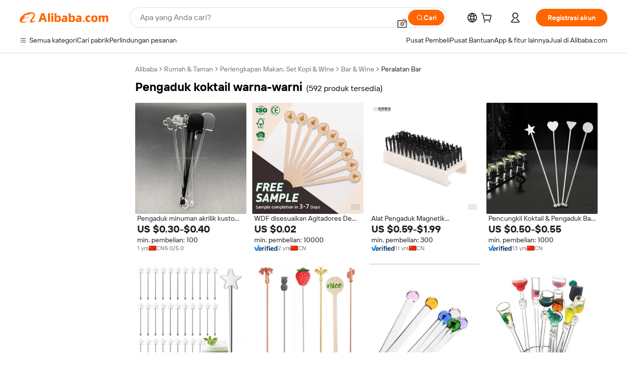

--- FILE ---
content_type: text/html;charset=UTF-8
request_url: https://indonesian.alibaba.com/g/colorful-cocktail-stirrers.html
body_size: 193642
content:

<!-- screen_content -->

    <!-- tangram:5410 begin-->
    <!-- tangram:529998 begin-->
    
<!DOCTYPE html>
<html lang="id" dir="ltr">
  <head>
        <script>
      window.__BB = {
        scene: window.__bb_scene || 'traffic-free-goods'
      };
      window.__BB.BB_CWV_IGNORE = {
          lcp_element: ['#icbu-buyer-pc-top-banner'],
          lcp_url: [],
        };
      window._timing = {}
      window._timing.first_start = Date.now();
      window.needLoginInspiration = Boolean(false);
      // 变量用于标记页面首次可见时间
      let firstVisibleTime = null;
      if (typeof document.hidden !== 'undefined') {
        // 页面首次加载时直接统计
        if (!document.hidden) {
          firstVisibleTime = Date.now();
          window.__BB_timex = 1
        } else {
          // 页面不可见时监听 visibilitychange 事件
          document.addEventListener('visibilitychange', () => {
            if (!document.hidden) {
              firstVisibleTime = Date.now();
              window.__BB_timex = firstVisibleTime - window.performance.timing.navigationStart
              window.__BB.firstVisibleTime = window.__BB_timex
              console.log("Page became visible after "+ window.__BB_timex + " ms");
            }
          }, { once: true });  // 确保只触发一次
        }
      } else {
        console.warn('Page Visibility API is not supported in this browser.');
      }
    </script>
        <meta name="data-spm" content="a2700">
        <meta name="aplus-xplug" content="NONE">
        <meta name="aplus-icbu-disable-umid" content="1">
        <meta name="google-translate-customization" content="9de59014edaf3b99-22e1cf3b5ca21786-g00bb439a5e9e5f8f-f">
    <meta name="yandex-verification" content="25a76ba8e4443bb3" />
    <meta name="msvalidate.01" content="E3FBF0E89B724C30844BF17C59608E8F" />
    <meta name="viewport" content="width=device-width, initial-scale=1.0, maximum-scale=5.0, user-scalable=yes">
        <link rel="preconnect" href="https://s.alicdn.com/" crossorigin>
    <link rel="dns-prefetch" href="https://s.alicdn.com">
                        <link rel="preload" href="https://s.alicdn.com/@g/alilog/??aplus_plugin_icbufront/index.js,mlog/aplus_v2.js" as="script">
        <link rel="preload" href="https://s.alicdn.com/@img/imgextra/i2/O1CN0153JdbU26g4bILVOyC_!!6000000007690-2-tps-418-58.png" as="image">
        <script>
            window.__APLUS_ABRATE__ = {
        perf_group: 'base64cached',
        scene: "traffic-free-goods",
      };
    </script>
    <meta name="aplus-mmstat-timeout" content="15000">
        <meta content="text/html; charset=utf-8" http-equiv="Content-Type">
          <title>Belanja Pengaduk Koktail Warna-warni - Grosir & Kustom</title>
      <meta name="keywords" content="cocktail glasses,cocktail shaker,cocktail table">
      <meta name="description" content="Belanja pilihan pengaduk koktail warna-warni kami untuk bar atau kafe Anda. Tersedia harga grosir. Sempurna untuk menambahkan percikan gaya pada minuman Anda.">
            <meta name="pagetiming-rate" content="9">
      <meta name="pagetiming-resource-rate" content="4">
                    <link rel="canonical" href="https://indonesian.alibaba.com/g/colorful-cocktail-stirrers.html">
                              <link rel="alternate" hreflang="fr" href="https://french.alibaba.com/g/colorful-cocktail-stirrers.html">
                  <link rel="alternate" hreflang="de" href="https://german.alibaba.com/g/colorful-cocktail-stirrers.html">
                  <link rel="alternate" hreflang="pt" href="https://portuguese.alibaba.com/g/colorful-cocktail-stirrers.html">
                  <link rel="alternate" hreflang="it" href="https://italian.alibaba.com/g/colorful-cocktail-stirrers.html">
                  <link rel="alternate" hreflang="es" href="https://spanish.alibaba.com/g/colorful-cocktail-stirrers.html">
                  <link rel="alternate" hreflang="ru" href="https://russian.alibaba.com/g/colorful-cocktail-stirrers.html">
                  <link rel="alternate" hreflang="ko" href="https://korean.alibaba.com/g/colorful-cocktail-stirrers.html">
                  <link rel="alternate" hreflang="ar" href="https://arabic.alibaba.com/g/colorful-cocktail-stirrers.html">
                  <link rel="alternate" hreflang="ja" href="https://japanese.alibaba.com/g/colorful-cocktail-stirrers.html">
                  <link rel="alternate" hreflang="tr" href="https://turkish.alibaba.com/g/colorful-cocktail-stirrers.html">
                  <link rel="alternate" hreflang="th" href="https://thai.alibaba.com/g/colorful-cocktail-stirrers.html">
                  <link rel="alternate" hreflang="vi" href="https://vietnamese.alibaba.com/g/colorful-cocktail-stirrers.html">
                  <link rel="alternate" hreflang="nl" href="https://dutch.alibaba.com/g/colorful-cocktail-stirrers.html">
                  <link rel="alternate" hreflang="he" href="https://hebrew.alibaba.com/g/colorful-cocktail-stirrers.html">
                  <link rel="alternate" hreflang="id" href="https://indonesian.alibaba.com/g/colorful-cocktail-stirrers.html">
                  <link rel="alternate" hreflang="hi" href="https://hindi.alibaba.com/g/colorful-cocktail-stirrers.html">
                  <link rel="alternate" hreflang="en" href="https://www.alibaba.com/showroom/colorful-cocktail-stirrers.html">
                  <link rel="alternate" hreflang="zh" href="https://chinese.alibaba.com/g/colorful-cocktail-stirrers.html">
                  <link rel="alternate" hreflang="x-default" href="https://www.alibaba.com/showroom/colorful-cocktail-stirrers.html">
                                        <script>
      // Aplus 配置自动打点
      var queue = window.goldlog_queue || (window.goldlog_queue = []);
      var tags = ["button", "a", "div", "span", "i", "svg", "input", "li", "tr"];
      queue.push(
        {
          action: 'goldlog.appendMetaInfo',
          arguments: [
            'aplus-auto-exp',
            [
              {
                logkey: '/sc.ug_msite.new_product_exp',
                cssSelector: '[data-spm-exp]',
                props: ["data-spm-exp"],
              },
              {
                logkey: '/sc.ug_pc.seolist_product_exp',
                cssSelector: '.traffic-card-gallery',
                props: ["data-spm-exp"],
              }
            ]
          ]
        }
      )
      queue.push({
        action: 'goldlog.setMetaInfo',
        arguments: ['aplus-auto-clk', JSON.stringify(tags.map(tag =>({
          "logkey": "/sc.ug_msite.new_product_clk",
          tag,
          "filter": "data-spm-clk",
          "props": ["data-spm-clk"]
        })))],
      });
    </script>
  </head>
  <div id="icbu-header"><div id="the-new-header" data-version="4.4.0" data-tnh-auto-exp="tnh-expose" data-scenes="search-products" style="position: relative;background-color: #fff;border-bottom: 1px solid #ddd;box-sizing: border-box; font-family:Inter,SF Pro Text,Roboto,Helvetica Neue,Helvetica,Tahoma,Arial,PingFang SC,Microsoft YaHei;"><div style="display: flex;align-items:center;height: 72px;min-width: 1200px;max-width: 1580px;margin: 0 auto;padding: 0 40px;box-sizing: border-box;"><img style="height: 29px; width: 209px;" src="https://s.alicdn.com/@img/imgextra/i2/O1CN0153JdbU26g4bILVOyC_!!6000000007690-2-tps-418-58.png" alt="" /></div><div style="min-width: 1200px;max-width: 1580px;margin: 0 auto;overflow: hidden;font-size: 14px;display: flex;justify-content: space-between;padding: 0 40px;box-sizing: border-box;"><div style="display: flex; align-items: center; justify-content: space-between"><div style="position: relative; height: 36px; padding: 0 28px 0 20px">All categories</div><div style="position: relative; height: 36px; padding-right: 28px">Featured selections</div><div style="position: relative; height: 36px">Trade Assurance</div></div><div style="display: flex; align-items: center; justify-content: space-between"><div style="position: relative; height: 36px; padding-right: 28px">Buyer Central</div><div style="position: relative; height: 36px; padding-right: 28px">Help Center</div><div style="position: relative; height: 36px; padding-right: 28px">Get the app</div><div style="position: relative; height: 36px">Become a supplier</div></div></div></div></div></div>
  <body data-spm="7724857" style="min-height: calc(100vh + 1px)"><script 
id="beacon-aplus"   
src="//s.alicdn.com/@g/alilog/??aplus_plugin_icbufront/index.js,mlog/aplus_v2.js"
exparams="aplus=async&userid=&aplus&ali_beacon_id=&ali_apache_id=&ali_apache_track=&ali_apache_tracktmp=&eagleeye_traceid=2103060f17695642760168359e0e8f&ip=18%2e189%2e11%2e99&dmtrack_c={ali%5fresin%5ftrace%3dse%5frst%3dnull%7csp%5fviewtype%3dY%7cset%3d3%7cser%3d1007%7cpageId%3d920507f26e024fafac46ee8f94605b31%7cm%5fpageid%3dnull%7cpvmi%3dbe0ba3218eda45dfb80554f9242e8814%7csek%5fsepd%3dpengaduk%2bkoktail%2bwarna%2dwarni%7csek%3dcolorful%2bcocktail%2bstirrers%7cse%5fpn%3d1%7cp4pid%3d4d78e39e%2d3f6f%2d43c2%2dbac3%2d2aad323eaba1%7csclkid%3dnull%7cforecast%5fpost%5fcate%3dnull%7cseo%5fnew%5fuser%5fflag%3dfalse%7ccategoryId%3d100003056%7cseo%5fsearch%5fmodel%5fupgrade%5fv2%3d2025070801%7cseo%5fmodule%5fcard%5f20240624%3d202406242%7clong%5ftext%5fgoogle%5ftranslate%5fv2%3d2407142%7cseo%5fcontent%5ftd%5fbottom%5ftext%5fupdate%5fkey%3d2025070801%7cseo%5fsearch%5fmodel%5fupgrade%5fv3%3d2025072201%7cdamo%5falt%5freplace%3d2485818%7cseo%5fsearch%5fmodel%5fmulti%5fupgrade%5fv3%3d2025081101%7cwap%5fcross%3d2007659%7cwap%5fcs%5faction%3d2005494%7cAPP%5fVisitor%5fActive%3d26705%7cseo%5fshowroom%5fgoods%5fmix%3d2005244%7cpc%5fcard%5fchore%3d2026011502%7cseo%5fdefault%5fcached%5flong%5ftext%5ffrom%5fnew%5fkeyword%5fstep%3d2024122502%7cshowroom%5fgeneral%5ftemplate%3d2005292%7cshowroom%5freview%3d20230308%7cwap%5fcs%5ftext%3dnull%7cstructured%5fdata%3d2025052702%7cseo%5fmulti%5fstyle%5ftext%5fupdate%3d2511182%7cpc%5fnew%5fheader%3dnull%7cseo%5fmeta%5fcate%5ftemplate%5fv1%3d2025042401%7cseo%5fmeta%5ftd%5fsearch%5fkeyword%5fstep%5fv1%3d2025040999%7cseo%5fshowroom%5fbiz%5fbabablog%3d1%7cshowroom%5fft%5flong%5ftext%5fbaks%3d80802%7cAPP%5fGrowing%5fBuyer%5fHigh%5fIntent%5fActive%3d25488%7cshowroom%5fpc%5fv2019%3d2104%7cAPP%5fProspecting%5fBuyer%3d26711%7ccache%5fcontrol%3d2481986%7cAPP%5fChurned%5fCore%5fBuyer%3d25463%7cseo%5fdefault%5fcached%5flong%5ftext%5fstep%3d24110802%7camp%5flighthouse%5fscore%5fimage%3d19657%7cseo%5fft%5ftranslate%5fgemini%3d25012003%7cwap%5fnode%5fssr%3d2015725%7cdataphant%5fopen%3d27030%7clongtext%5fmulti%5fstyle%5fexpand%5frussian%3d2510142%7cseo%5flongtext%5fgoogle%5fdata%5fsection%3d25021702%7cindustry%5fpopular%5ffloor%3dnull%7cwap%5fad%5fgoods%5fproduct%5finterval%3dnull%7cseo%5fgoods%5fbootom%5fwholesale%5flink%3dnull%7cseo%5fmiddle%5fwholesale%5flink%3d2486164%7cseo%5fkeyword%5faatest%3d1%7cft%5flong%5ftext%5fenpand%5fstep2%3d121602%7cseo%5fft%5flongtext%5fexpand%5fstep3%3d25012102%7cseo%5fwap%5fheadercard%3d2006288%7cAPP%5fChurned%5fInactive%5fVisitor%3d25497%7cAPP%5fGrowing%5fBuyer%5fHigh%5fIntent%5fInactive%3d25484%7cseo%5fmeta%5ftd%5fmulti%5fkey%3d2025061801%7ctop%5frecommend%5f20250120%3d202501201%7clongtext%5fmulti%5fstyle%5fexpand%5ffrench%5fcopy%3d25091802%7clongtext%5fmulti%5fstyle%5fexpand%5ffrench%5fcopy%5fcopy%3d25092502%7clong%5ftext%5fpaa%3d2020801%7cseo%5ffloor%5fexp%3dnull%7cseo%5fshowroom%5falgo%5flink%3d17764%7cseo%5fmeta%5ftd%5faib%5fgeneral%5fkey%3d2025091900%7ccountry%5findustry%3d202311033%7cpc%5ffree%5fswitchtosearch%3d2020529%7cshowroom%5fft%5flong%5ftext%5fenpand%5fstep1%3d101102%7cseo%5fshowroom%5fnorel%3dnull%7cplp%5fstyle%5f25%5fpc%3d202505222%7cseo%5fggs%5flayer%3d10010%7cquery%5fmutil%5flang%5ftranslate%3d2025060300%7cseo%5fsearch%5fmulti%5fsearch%5ftype%5fv2%3d2026012200%7cAPP%5fChurned%5fBuyer%3d25468%7cstream%5frender%5fperf%5fopt%3d2309181%7cwap%5fgoods%3d2007383%7cseo%5fshowroom%5fsimilar%5f20240614%3d202406142%7cchinese%5fopen%3d6307%7cquery%5fgpt%5ftranslate%3d20240820%7cad%5fproduct%5finterval%3dnull%7camp%5fto%5fpwa%3d2007359%7cplp%5faib%5fmulti%5fai%5fmeta%3d20250401%7cwap%5fsupplier%5fcontent%3dnull%7cpc%5ffree%5frefactoring%3d20220315%7cAPP%5fGrowing%5fBuyer%5fInactive%3d25476%7csso%5foem%5ffloor%3dnull%7cseo%5fpc%5fnew%5fview%5f20240807%3d202408072%7cseo%5fbottom%5ftext%5fentity%5fkey%5fcopy%3d2025062400%7cstream%5frender%3d433763%7cseo%5fmodule%5fcard%5f20240424%3d202404241%7cseo%5ftitle%5freplace%5f20191226%3d5841%7clongtext%5fmulti%5fstyle%5fexpand%3d25090802%7cgoogleweblight%3d6516%7clighthouse%5fbase64%3d2005760%7cAPP%5fProspecting%5fBuyer%5fActive%3d26719%7cad%5fgoods%5fproduct%5finterval%3dnull%7cseo%5fbottom%5fdeep%5fextend%5fkw%5fkey%3d2025071101%7clongtext%5fmulti%5fstyle%5fexpand%5fturkish%3d25102802%7cilink%5fuv%3d20240911%7cwap%5flist%5fwakeup%3d2005832%7ctpp%5fcrosslink%5fpc%3d20205311%7cseo%5ftop%5fbooth%3d18501%7cAPP%5fGrowing%5fBuyer%5fLess%5fActive%3d25472%7cseo%5fsearch%5fmodel%5fupgrade%5frank%3d2025092401%7cgoodslayer%3d7977%7cft%5flong%5ftext%5ftranslate%5fexpand%5fstep1%3d24110802%7cseo%5fheaderstyle%5ftraffic%5fkey%5fv1%3d2025072100%7ccrosslink%5fswitch%3d2008141%7cp4p%5foutline%3d20240328%7cseo%5fmeta%5ftd%5faib%5fv2%5fkey%3d2025091801%7crts%5fmulti%3d2008404%7cseo%5fad%5foptimization%5fkey%5fv2%3d2025072300%7cAPP%5fVisitor%5fLess%5fActive%3d26698%7cseo%5fsearch%5franker%5fid%3d2025112400%7cplp%5fstyle%5f25%3d202505192%7ccdn%5fvm%3d2007368%7cwap%5fad%5fproduct%5finterval%3dnull%7cseo%5fsearch%5fmodel%5fmulti%5fupgrade%5frank%3d2025092401%7cpc%5fcard%5fshare%3d2025081201%7cAPP%5fGrowing%5fBuyer%5fHigh%5fIntent%5fLess%5fActive%3d25480%7cgoods%5ftitle%5fsubstitute%3d9617%7cwap%5fscreen%5fexp%3d2025081400%7creact%5fheader%5ftest%3d202502182%7cpc%5fcs%5fcolor%3dnull%7cshowroom%5fft%5flong%5ftext%5ftest%3d72502%7cone%5ftap%5flogin%5fABTest%3d202308153%7cseo%5fhyh%5fshow%5ftags%3d9867%7cplp%5fstructured%5fdata%3d2508182%7cguide%5fdelete%3d2008526%7cseo%5findustry%5ftemplate%3dnull%7cseo%5fmeta%5ftd%5fmulti%5fes%5fkey%3d2025073101%7cseo%5fshowroom%5fdata%5fmix%3d19888%7csso%5ftop%5franking%5ffloor%3d20031%7cseo%5ftd%5fdeep%5fupgrade%5fkey%5fv3%3d2025081101%7cwap%5fue%5fone%3d2025111401%7cshowroom%5fto%5frts%5flink%3d2008480%7ccountrysearch%5ftest%3dnull%7cshowroom%5flist%5fnew%5farrival%3d2811002%7cchannel%5famp%5fto%5fpwa%3d2008435%7cseo%5fmulti%5fstyles%5flong%5ftext%3d2503172%7cseo%5fmeta%5ftext%5fmutli%5fcate%5ftemplate%5fv1%3d2025080801%7cseo%5fdefault%5fcached%5fmutil%5flong%5ftext%5fstep%3d24110436%7cseo%5faction%5fpoint%5ftype%3d22823%7cseo%5faib%5ftd%5flaunch%5f20240828%5fcopy%3d202408282%7cseo%5fshowroom%5fwholesale%5flink%3dnull%7cseo%5fperf%5fimprove%3d2023999%7cseo%5fwap%5flist%5fbounce%5f01%3d2063%7cseo%5fwap%5flist%5fbounce%5f02%3d2128%7cAPP%5fGrowing%5fBuyer%5fActive%3d25491%7cvideolayer%3dnull%7cvideo%5fplay%3dnull%7cwap%5fcard%5fchore%3d2026011601%7cAPP%5fChurned%5fMember%5fInactive%3d25501%7cseo%5fgoogle%5fnew%5fstruct%3d438326%7cicbu%5falgo%5fp4p%5fseo%5fad%3d2025072300%7ctpp%5ftrace%3dseoKeyword%2dseoKeyword%5fv3%2dbase%2dORIGINAL}&pageid=12bd0b6321030b7a1769564276&hn=ensearchweb033003011122%2erg%2dus%2deast%2eus68&asid=AQAAAAB0aHlpsdJ+LwAAAAC6k2XRuOUQ9g==&treq=&tres=" async>
</script>
            <style>body{background-color:white;}.no-scrollbar.il-sticky.il-top-0.il-max-h-\[100vh\].il-w-\[200px\].il-flex-shrink-0.il-flex-grow-0.il-overflow-y-scroll{background-color:#FFF;padding-left:12px}</style>
                    <!-- tangram:530006 begin-->
<!--  -->
 <style>
   @keyframes il-spin {
     to {
       transform: rotate(360deg);
     }
   }
   @keyframes il-pulse {
     50% {
       opacity: 0.5;
     }
   }
   .traffic-card-gallery {display: flex;position: relative;flex-direction: column;justify-content: flex-start;border-radius: 0.5rem;background-color: #fff;padding: 0.5rem 0.5rem 1rem;overflow: hidden;font-size: 0.75rem;line-height: 1rem;}
   .traffic-card-list {display: flex;position: relative;flex-direction: row;justify-content: flex-start;border-bottom-width: 1px;background-color: #fff;padding: 1rem;height: 292px;overflow: hidden;font-size: 0.75rem;line-height: 1rem;}
   .product-price {
     b {
       font-size: 22px;
     }
   }
   .skel-loading {
       animation: il-pulse 2s cubic-bezier(0.4, 0, 0.6, 1) infinite;background-color: hsl(60, 4.8%, 95.9%);
   }
 </style>
<div id="first-cached-card">
  <div style="box-sizing:border-box;display: flex;position: absolute;left: 0;right: 0;margin: 0 auto;z-index: 1;min-width: 1200px;max-width: 1580px;padding: 0.75rem 3.25rem 0;pointer-events: none;">
    <!--页面左侧区域-->
    <div style="width: 200px;padding-top: 1rem;padding-left:12px; background-color: #fff;border-radius: 0.25rem">
      <div class="skel-loading" style="height: 1.5rem;width: 50%;border-radius: 0.25rem;"></div>
      <div style="margin-top: 1rem;margin-bottom: 1rem;">
        <div class="skel-loading" style="height: 1rem;width: calc(100% * 5 / 6);"></div>
        <div
          class="skel-loading"
          style="margin-top: 1rem;height: 1rem;width: calc(100% * 8 / 12);"
        ></div>
        <div class="skel-loading" style="margin-top: 1rem;height: 1rem;width: 75%;"></div>
        <div
          class="skel-loading"
          style="margin-top: 1rem;height: 1rem;width: calc(100% * 7 / 12);"
        ></div>
      </div>
      <div class="skel-loading" style="height: 1.5rem;width: 50%;border-radius: 0.25rem;"></div>
      <div style="margin-top: 1rem;margin-bottom: 1rem;">
        <div class="skel-loading" style="height: 1rem;width: calc(100% * 5 / 6);"></div>
        <div
          class="skel-loading"
          style="margin-top: 1rem;height: 1rem;width: calc(100% * 8 / 12);"
        ></div>
        <div class="skel-loading" style="margin-top: 1rem;height: 1rem;width: 75%;"></div>
        <div
          class="skel-loading"
          style="margin-top: 1rem;height: 1rem;width: calc(100% * 7 / 12);"
        ></div>
      </div>
      <div class="skel-loading" style="height: 1.5rem;width: 50%;border-radius: 0.25rem;"></div>
      <div style="margin-top: 1rem;margin-bottom: 1rem;">
        <div class="skel-loading" style="height: 1rem;width: calc(100% * 5 / 6);"></div>
        <div
          class="skel-loading"
          style="margin-top: 1rem;height: 1rem;width: calc(100% * 8 / 12);"
        ></div>
        <div class="skel-loading" style="margin-top: 1rem;height: 1rem;width: 75%;"></div>
        <div
          class="skel-loading"
          style="margin-top: 1rem;height: 1rem;width: calc(100% * 7 / 12);"
        ></div>
      </div>
      <div class="skel-loading" style="height: 1.5rem;width: 50%;border-radius: 0.25rem;"></div>
      <div style="margin-top: 1rem;margin-bottom: 1rem;">
        <div class="skel-loading" style="height: 1rem;width: calc(100% * 5 / 6);"></div>
        <div
          class="skel-loading"
          style="margin-top: 1rem;height: 1rem;width: calc(100% * 8 / 12);"
        ></div>
        <div class="skel-loading" style="margin-top: 1rem;height: 1rem;width: 75%;"></div>
        <div
          class="skel-loading"
          style="margin-top: 1rem;height: 1rem;width: calc(100% * 7 / 12);"
        ></div>
      </div>
      <div class="skel-loading" style="height: 1.5rem;width: 50%;border-radius: 0.25rem;"></div>
      <div style="margin-top: 1rem;margin-bottom: 1rem;">
        <div class="skel-loading" style="height: 1rem;width: calc(100% * 5 / 6);"></div>
        <div
          class="skel-loading"
          style="margin-top: 1rem;height: 1rem;width: calc(100% * 8 / 12);"
        ></div>
        <div class="skel-loading" style="margin-top: 1rem;height: 1rem;width: 75%;"></div>
        <div
          class="skel-loading"
          style="margin-top: 1rem;height: 1rem;width: calc(100% * 7 / 12);"
        ></div>
      </div>
      <div class="skel-loading" style="height: 1.5rem;width: 50%;border-radius: 0.25rem;"></div>
      <div style="margin-top: 1rem;margin-bottom: 1rem;">
        <div class="skel-loading" style="height: 1rem;width: calc(100% * 5 / 6);"></div>
        <div
          class="skel-loading"
          style="margin-top: 1rem;height: 1rem;width: calc(100% * 8 / 12);"
        ></div>
        <div class="skel-loading" style="margin-top: 1rem;height: 1rem;width: 75%;"></div>
        <div
          class="skel-loading"
          style="margin-top: 1rem;height: 1rem;width: calc(100% * 7 / 12);"
        ></div>
      </div>
    </div>
    <!--页面主体区域-->
    <div style="flex: 1 1 0%; overflow: hidden;padding: 0.5rem 0.5rem 0.5rem 1.5rem">
      <div style="height: 1.25rem;margin-bottom: 1rem;"></div>
      <!-- keywords -->
      <div style="margin-bottom: 1rem;height: 1.75rem;font-weight: 700;font-size: 1.25rem;line-height: 1.75rem;"></div>
      <!-- longtext -->
            <div style="width: calc(25% - 0.9rem);pointer-events: auto">
        <div class="traffic-card-gallery">
          <!-- ProductImage -->
          <a href="//www.alibaba.com/product-detail/Personalized-Acrylic-Drink-Stirrer-Custom-Cocktail_1601491432722.html?from=SEO" target="_blank" style="position: relative;margin-bottom: 0.5rem;aspect-ratio: 1;overflow: hidden;border-radius: 0.5rem;">
            <div style="display: flex; overflow: hidden">
              <div style="position: relative;margin: 0;width: 100%;min-width: 0;flex-shrink: 0;flex-grow: 0;flex-basis: 100%;padding: 0;">
                <img style="position: relative; aspect-ratio: 1; width: 100%" src="[data-uri]" loading="eager" />
                <div style="position: absolute;left: 0;bottom: 0;right: 0;top: 0;background-color: #000;opacity: 0.05;"></div>
              </div>
            </div>
          </a>
          <div style="display: flex;flex: 1 1 0%;flex-direction: column;justify-content: space-between;">
            <div>
              <a class="skel-loading" style="margin-top: 0.5rem;display:inline-block;width:100%;height:1rem;" href="//www.alibaba.com/product-detail/Personalized-Acrylic-Drink-Stirrer-Custom-Cocktail_1601491432722.html" target="_blank"></a>
              <a class="skel-loading" style="margin-top: 0.125rem;display:inline-block;width:100%;height:1rem;" href="//www.alibaba.com/product-detail/Personalized-Acrylic-Drink-Stirrer-Custom-Cocktail_1601491432722.html" target="_blank"></a>
              <div class="skel-loading" style="margin-top: 0.25rem;height:1.625rem;width:75%"></div>
              <div class="skel-loading" style="margin-top: 0.5rem;height: 1rem;width:50%"></div>
              <div class="skel-loading" style="margin-top:0.25rem;height:1rem;width:25%"></div>
            </div>
          </div>

        </div>
      </div>

    </div>
  </div>
</div>
<!-- tangram:530006 end-->
            <style>.component-left-filter-callback{display:flex;position:relative;margin-top:10px;height:1200px}.component-left-filter-callback img{width:200px}.component-left-filter-callback i{position:absolute;top:5%;left:50%}.related-search-wrapper{padding:var(--spacing-pc-s);--tw-bg-opacity: 1;background-color:rgba(255,255,255,var(--tw-bg-opacity, 1))}.related-search-wrapper .related-search-box{margin:12px 16px}.related-search-wrapper .related-search-box .related-search-title{display:inline;float:start;color:#666;word-wrap:break-word;margin-right:12px;width:13%}.related-search-wrapper .related-search-box .related-search-content{display:flex;flex-wrap:wrap}.related-search-wrapper .related-search-box .related-search-content .related-search-link{margin-right:12px;width:23%;overflow:hidden;color:#666;text-overflow:ellipsis;white-space:nowrap}.product-title img{margin-right:var(--spacing-pc-s);display:inline-block;height:var(--spacing-pc-l);vertical-align:sub}.product-price b{font-size:22px}.similar-icon{position:absolute;bottom:12px;z-index:2;right:12px}.rfq-card{display:inline-block;position:relative;box-sizing:border-box;margin-bottom:36px}.rfq-card .rfq-card-content{display:flex;position:relative;flex-direction:column;align-items:flex-start;background-size:cover;background-color:#fff;padding:12px;width:100%;height:100%}.rfq-card .rfq-card-content .rfq-card-icon{margin-top:50px}.rfq-card .rfq-card-content .rfq-card-icon img{width:45px}.rfq-card .rfq-card-content .rfq-card-top-title{margin-top:14px;color:#222;font-weight:400;font-size:16px}.rfq-card .rfq-card-content .rfq-card-title{margin-top:24px;color:#333;font-weight:800;font-size:20px}.rfq-card .rfq-card-content .rfq-card-input-box{margin-top:24px;width:100%}.rfq-card .rfq-card-content .rfq-card-input-box textarea{box-sizing:border-box;border:1px solid #ddd;border-radius:4px;background-color:#fff;padding:9px 12px;width:100%;height:88px;resize:none;color:#666;font-weight:400;font-size:13px;font-family:inherit}.rfq-card .rfq-card-content .rfq-card-button{margin-top:24px;border:1px solid #666;border-radius:16px;background-color:#fff;width:67%;color:#000;font-weight:700;font-size:14px;line-height:30px;text-align:center}[data-modulename^=ProductList-] div{contain-intrinsic-size:auto 500px}.traffic-card-gallery:hover{z-index:10}.traffic-card-gallery{position:relative;display:flex;flex-direction:column;justify-content:flex-start;overflow:hidden;border-radius:var(--radius-pc-m);--tw-bg-opacity: 1;background-color:rgba(255,255,255,var(--tw-bg-opacity, 1));padding:var(--spacing-pc-s);font-size:var(--text-pc-caption-size);line-height:var(--text-pc-caption-line-height);transition-property:box-shadow;transition-timing-function:cubic-bezier(.4,0,.2,1);transition-duration:.15s;transition-duration:var(--duration-short4);animation-duration:var(--duration-short4)}.traffic-card-list{position:relative;display:flex;height:292px;flex-direction:row;justify-content:flex-start;overflow:hidden;border-bottom-width:1px;--tw-bg-opacity: 1;background-color:rgba(255,255,255,var(--tw-bg-opacity, 1));padding:var(--spacing-pc-l);font-size:var(--text-pc-caption-size);line-height:var(--text-pc-caption-line-height)}.traffic-card-g-industry{position:relative;border-radius:var(--radius-pc-s);--tw-bg-opacity: 1;background-color:rgba(255,255,255,var(--tw-bg-opacity, 1));padding-bottom:var(--spacing-pc-m);padding-right:var(--spacing-pc-m);padding-left:var(--spacing-pc-m);padding-top:var(--spacing-pc-xl);font-size:var(--text-pc-body-size);line-height:var(--text-pc-body-line-height)}.module-filter-section-wrapper{max-height:none!important;overflow-x:hidden}:root{--color-brand-secondary: #FA6400;--color-semantic-promotion: #DE0505;--color-neutral-text: #222;--color-neutral-placeholder: #767676;--color-neutral-border: #DDD;--color-neutral-background: #F4F4F4;--color-neutral-container: #F8F8F8;--color-neutral-white: #FFF;--font-weight-regular: 400;--font-weight-semibold: 600;--font-weight-bold: 700;--duration-short4: .2s;--duration-medium2: .3s;--easing-in-out: cubic-bezier(.2, 0, .38, 1);--text-pc-display-s-size: 28px;--text-pc-display-s-line-height: 38px;--text-pc-heading-l-size: 24px;--text-pc-heading-l-line-height: 32px;--text-pc-heading-m-size: 20px;--text-pc-heading-m-line-height: 26px;--text-pc-heading-s-size: 16px;--text-pc-heading-s-line-height: 22px;--text-pc-body-size: 14px;--text-pc-body-line-height: 18px;--text-pc-caption-size: 12px;--text-pc-caption-line-height: 16px;--spacing-pc-none: 0px;--spacing-pc-xxs: 2px;--spacing-pc-xs: 4px;--spacing-pc-s: 8px;--spacing-pc-m: 12px;--spacing-pc-l: 16px;--spacing-pc-xl: 20px;--spacing-pc-xxl: 24px;--spacing-pc-3xl: 28px;--spacing-pc-4xl: 32px;--spacing-pc-5xl: 36px;--spacing-pc-6xl: 40px;--spacing-pc-7xl: 48px;--radius-pc-none: 0px;--radius-pc-xxs: 2px;--radius-pc-xs: 4px;--radius-pc-s: 8px;--radius-pc-m: 12px;--radius-pc-l: 16px;--radius-pc-full: 9999px;--shadow-pc-s: 0px 0px 4px 0px rgba(0, 0, 0, .05), 0px 1px 10px 0px rgba(0, 0, 0, .07)}*,:before,:after{--tw-translate-x: 0;--tw-translate-y: 0;--tw-rotate: 0;--tw-skew-x: 0;--tw-skew-y: 0;--tw-scale-x: 1;--tw-scale-y: 1;--tw-ring-inset: ;--tw-ring-offset-width: 0px;--tw-ring-offset-color: #fff;--tw-ring-color: rgba(59, 130, 246, .5);--tw-ring-offset-shadow: 0 0 rgba(0,0,0,0);--tw-ring-shadow: 0 0 rgba(0,0,0,0);--tw-shadow: 0 0 rgba(0,0,0,0)}::backdrop{--tw-translate-x: 0;--tw-translate-y: 0;--tw-rotate: 0;--tw-skew-x: 0;--tw-skew-y: 0;--tw-scale-x: 1;--tw-scale-y: 1;--tw-ring-inset: ;--tw-ring-offset-width: 0px;--tw-ring-offset-color: #fff;--tw-ring-color: rgba(59, 130, 246, .5);--tw-ring-offset-shadow: 0 0 rgba(0,0,0,0);--tw-ring-shadow: 0 0 rgba(0,0,0,0);--tw-shadow: 0 0 rgba(0,0,0,0)}/*! tailwindcss v3.4.17 | MIT License | https://tailwindcss.com
 */*,:before,:after{box-sizing:border-box;border-width:0;border-style:solid;border-color:#e5e7eb}html,:host{line-height:1.5;-webkit-text-size-adjust:100%;-moz-tab-size:4;-o-tab-size:4;tab-size:4;font-family:Alibaba B2B Sans,-apple-system,BlinkMacSystemFont,Segoe UI,Roboto,Helvetica Neue,Arial,sans-serif;font-feature-settings:normal;font-variation-settings:normal;-webkit-tap-highlight-color:transparent}body{margin:0;line-height:inherit}hr{height:0;color:inherit;border-top-width:1px}abbr:where([title]){text-decoration:underline;-webkit-text-decoration:underline dotted;text-decoration:underline dotted}h1,h2,h3,h4,h5,h6{font-size:inherit;font-weight:inherit}a{color:inherit;text-decoration:inherit}b,strong{font-weight:bolder}code,kbd,samp,pre{font-family:ui-monospace,SFMono-Regular,Menlo,Monaco,Consolas,Liberation Mono,Courier New,monospace;font-feature-settings:normal;font-variation-settings:normal;font-size:1em}small{font-size:80%}sub,sup{font-size:75%;line-height:0;position:relative;vertical-align:baseline}sub{bottom:-.25em}sup{top:-.5em}table{text-indent:0;border-color:inherit;border-collapse:collapse}button,input,optgroup,select,textarea{font-family:inherit;font-feature-settings:inherit;font-variation-settings:inherit;font-size:100%;font-weight:inherit;line-height:inherit;letter-spacing:inherit;color:inherit;margin:0;padding:0}button,select{text-transform:none}button,input:where([type=button]),input:where([type=reset]),input:where([type=submit]){-webkit-appearance:button;background-color:transparent;background-image:none}:-moz-focusring{outline:auto}:-moz-ui-invalid{box-shadow:none}progress{vertical-align:baseline}::-webkit-inner-spin-button,::-webkit-outer-spin-button{height:auto}[type=search]{-webkit-appearance:textfield;outline-offset:-2px}::-webkit-search-decoration{-webkit-appearance:none}::-webkit-file-upload-button{-webkit-appearance:button;font:inherit}summary{display:list-item}blockquote,dl,dd,h1,h2,h3,h4,h5,h6,hr,figure,p,pre{margin:0}fieldset{margin:0;padding:0}legend{padding:0}ol,ul,menu{list-style:none;margin:0;padding:0}dialog{padding:0}textarea{resize:vertical}input::-moz-placeholder,textarea::-moz-placeholder{opacity:1;color:#9ca3af}input::placeholder,textarea::placeholder{opacity:1;color:#9ca3af}button,[role=button]{cursor:pointer}:disabled{cursor:default}img,svg,video,canvas,audio,iframe,embed,object{display:block;vertical-align:middle}img,video{max-width:100%;height:auto}[hidden]:where(:not([hidden=until-found])){display:none}.il-sr-only{position:absolute;width:1px;height:1px;padding:0;margin:-1px;overflow:hidden;clip:rect(0,0,0,0);white-space:nowrap;border-width:0}.il-pointer-events-none{pointer-events:none}.il-invisible{visibility:hidden}.il-fixed{position:fixed}.il-absolute{position:absolute}.il-relative{position:relative}.il-sticky{position:sticky}.il-inset-0{top:var(--spacing-pc-none);right:var(--spacing-pc-none);bottom:var(--spacing-pc-none);left:var(--spacing-pc-none)}.il--bottom-12{bottom:calc(var(--spacing-pc-7xl) * -1)}.il--top-12{top:calc(var(--spacing-pc-7xl) * -1)}.il-bottom-0{bottom:var(--spacing-pc-none)}.il-bottom-10{bottom:var(--spacing-pc-6xl)}.il-bottom-2{bottom:var(--spacing-pc-s)}.il-bottom-3{bottom:var(--spacing-pc-m)}.il-bottom-4{bottom:var(--spacing-pc-l)}.il-end-0{right:var(--spacing-pc-none)}.il-end-2{right:var(--spacing-pc-s)}.il-end-3{right:var(--spacing-pc-m)}.il-end-4{right:var(--spacing-pc-l)}.il-left-0{left:var(--spacing-pc-none)}.il-left-3{left:var(--spacing-pc-m)}.il-right-0{right:var(--spacing-pc-none)}.il-right-2{right:var(--spacing-pc-s)}.il-right-3{right:var(--spacing-pc-m)}.il-start-0{left:var(--spacing-pc-none)}.il-start-1\/2{left:50%}.il-start-2{left:var(--spacing-pc-s)}.il-start-3{left:var(--spacing-pc-m)}.il-start-\[50\%\]{left:50%}.il-top-0{top:var(--spacing-pc-none)}.il-top-1\/2{top:50%}.il-top-16{top:64px}.il-top-4{top:var(--spacing-pc-l)}.il-top-\[50\%\]{top:50%}.il-top-full{top:100%}.il-z-0{z-index:0}.il-z-10{z-index:10}.il-z-50{z-index:50}.il-z-\[1\]{z-index:1}.il-z-\[9999\]{z-index:9999}.il-col-span-4{grid-column:span 4 / span 4}.il-m-0{margin:var(--spacing-pc-none)}.il-m-3{margin:var(--spacing-pc-m)}.il-m-auto{margin:auto}.il-mx-auto{margin-left:auto;margin-right:auto}.il-my-3{margin-top:var(--spacing-pc-m);margin-bottom:var(--spacing-pc-m)}.il-my-5{margin-top:var(--spacing-pc-xl);margin-bottom:var(--spacing-pc-xl)}.il-my-auto{margin-top:auto;margin-bottom:auto}.\!il-mb-4{margin-bottom:var(--spacing-pc-l)!important}.il--mt-4{margin-top:calc(var(--spacing-pc-l) * -1)}.il-mb-0{margin-bottom:var(--spacing-pc-none)}.il-mb-1{margin-bottom:var(--spacing-pc-xs)}.il-mb-2{margin-bottom:var(--spacing-pc-s)}.il-mb-3{margin-bottom:var(--spacing-pc-m)}.il-mb-4{margin-bottom:var(--spacing-pc-l)}.il-mb-5{margin-bottom:var(--spacing-pc-xl)}.il-mb-6{margin-bottom:var(--spacing-pc-xxl)}.il-mb-8{margin-bottom:var(--spacing-pc-4xl)}.il-mb-\[-0\.75rem\]{margin-bottom:-.75rem}.il-mb-\[0\.125rem\]{margin-bottom:.125rem}.il-me-1{margin-right:var(--spacing-pc-xs)}.il-me-2{margin-right:var(--spacing-pc-s)}.il-me-3{margin-right:var(--spacing-pc-m)}.il-me-\[2px\]{margin-right:2px}.il-me-auto{margin-right:auto}.il-mr-0\.5{margin-right:var(--spacing-pc-xxs)}.il-mr-1{margin-right:var(--spacing-pc-xs)}.il-mr-2{margin-right:var(--spacing-pc-s)}.il-ms-1{margin-left:var(--spacing-pc-xs)}.il-ms-4{margin-left:var(--spacing-pc-l)}.il-ms-5{margin-left:var(--spacing-pc-xl)}.il-ms-8{margin-left:var(--spacing-pc-4xl)}.il-ms-\[\.375rem\]{margin-left:.375rem}.il-ms-auto{margin-left:auto}.il-mt-0{margin-top:var(--spacing-pc-none)}.il-mt-0\.5{margin-top:var(--spacing-pc-xxs)}.il-mt-1{margin-top:var(--spacing-pc-xs)}.il-mt-2{margin-top:var(--spacing-pc-s)}.il-mt-3{margin-top:var(--spacing-pc-m)}.il-mt-4{margin-top:var(--spacing-pc-l)}.il-mt-6{margin-top:var(--spacing-pc-xxl)}.il-line-clamp-1{overflow:hidden;display:-webkit-box;-webkit-box-orient:vertical;-webkit-line-clamp:1}.il-line-clamp-2{overflow:hidden;display:-webkit-box;-webkit-box-orient:vertical;-webkit-line-clamp:2}.il-line-clamp-6{overflow:hidden;display:-webkit-box;-webkit-box-orient:vertical;-webkit-line-clamp:6}.il-inline-block{display:inline-block}.il-inline{display:inline}.il-flex{display:flex}.il-inline-flex{display:inline-flex}.il-grid{display:grid}.il-aspect-square{aspect-ratio:1 / 1}.il-size-5{width:var(--spacing-pc-xl);height:var(--spacing-pc-xl)}.il-h-1{height:var(--spacing-pc-xs)}.il-h-10{height:var(--spacing-pc-6xl)}.il-h-11{height:44px}.il-h-20{height:80px}.il-h-24{height:96px}.il-h-3{height:var(--spacing-pc-m)}.il-h-3\.5{height:14px}.il-h-4{height:var(--spacing-pc-l)}.il-h-40{height:160px}.il-h-6{height:var(--spacing-pc-xxl)}.il-h-8{height:var(--spacing-pc-4xl)}.il-h-9{height:var(--spacing-pc-5xl)}.il-h-\[10px\]{height:10px}.il-h-\[150px\]{height:150px}.il-h-\[152px\]{height:152px}.il-h-\[18\.25rem\]{height:18.25rem}.il-h-\[292px\]{height:292px}.il-h-\[600px\]{height:600px}.il-h-auto{height:auto}.il-h-fit{height:-moz-fit-content;height:fit-content}.il-h-full{height:100%}.il-h-screen{height:100vh}.il-max-h-\[100vh\]{max-height:100vh}.il-w-1\/2{width:50%}.il-w-10{width:var(--spacing-pc-6xl)}.il-w-10\/12{width:83.333333%}.il-w-24{width:96px}.il-w-4{width:var(--spacing-pc-l)}.il-w-6{width:var(--spacing-pc-xxl)}.il-w-64{width:256px}.il-w-7\/12{width:58.333333%}.il-w-72{width:288px}.il-w-8{width:var(--spacing-pc-4xl)}.il-w-8\/12{width:66.666667%}.il-w-9{width:var(--spacing-pc-5xl)}.il-w-9\/12{width:75%}.il-w-\[15px\]{width:15px}.il-w-\[200px\]{width:200px}.il-w-\[84px\]{width:84px}.il-w-auto{width:auto}.il-w-fit{width:-moz-fit-content;width:fit-content}.il-w-full{width:100%}.il-w-screen{width:100vw}.il-min-w-0{min-width:var(--spacing-pc-none)}.il-min-w-3{min-width:var(--spacing-pc-m)}.il-min-w-\[1200px\]{min-width:1200px}.il-max-w-\[1000px\]{max-width:1000px}.il-max-w-\[1580px\]{max-width:1580px}.il-max-w-full{max-width:100%}.il-max-w-lg{max-width:32rem}.il-flex-1{flex:1 1 0%}.il-flex-shrink-0,.il-shrink-0{flex-shrink:0}.il-flex-grow-0,.il-grow-0{flex-grow:0}.il-basis-24{flex-basis:96px}.il-basis-full{flex-basis:100%}.il-origin-\[--radix-tooltip-content-transform-origin\]{transform-origin:var(--radix-tooltip-content-transform-origin)}.il-origin-center{transform-origin:center}.il--translate-x-1\/2{--tw-translate-x: -50%;transform:translate(var(--tw-translate-x),var(--tw-translate-y)) rotate(var(--tw-rotate)) skew(var(--tw-skew-x)) skewY(var(--tw-skew-y)) scaleX(var(--tw-scale-x)) scaleY(var(--tw-scale-y))}.il--translate-y-1\/2{--tw-translate-y: -50%;transform:translate(var(--tw-translate-x),var(--tw-translate-y)) rotate(var(--tw-rotate)) skew(var(--tw-skew-x)) skewY(var(--tw-skew-y)) scaleX(var(--tw-scale-x)) scaleY(var(--tw-scale-y))}.il-translate-x-\[-50\%\]{--tw-translate-x: -50%;transform:translate(var(--tw-translate-x),var(--tw-translate-y)) rotate(var(--tw-rotate)) skew(var(--tw-skew-x)) skewY(var(--tw-skew-y)) scaleX(var(--tw-scale-x)) scaleY(var(--tw-scale-y))}.il-translate-y-\[-50\%\]{--tw-translate-y: -50%;transform:translate(var(--tw-translate-x),var(--tw-translate-y)) rotate(var(--tw-rotate)) skew(var(--tw-skew-x)) skewY(var(--tw-skew-y)) scaleX(var(--tw-scale-x)) scaleY(var(--tw-scale-y))}.il-rotate-90{--tw-rotate: 90deg;transform:translate(var(--tw-translate-x),var(--tw-translate-y)) rotate(var(--tw-rotate)) skew(var(--tw-skew-x)) skewY(var(--tw-skew-y)) scaleX(var(--tw-scale-x)) scaleY(var(--tw-scale-y))}@keyframes il-pulse{50%{opacity:.5}}.il-animate-pulse{animation:il-pulse 2s cubic-bezier(.4,0,.6,1) infinite}@keyframes il-spin{to{transform:rotate(360deg)}}.il-animate-spin{animation:il-spin 1s linear infinite}.il-cursor-pointer{cursor:pointer}.il-list-disc{list-style-type:disc}.il-grid-cols-2{grid-template-columns:repeat(2,minmax(0,1fr))}.il-grid-cols-4{grid-template-columns:repeat(4,minmax(0,1fr))}.il-flex-row{flex-direction:row}.il-flex-col{flex-direction:column}.il-flex-col-reverse{flex-direction:column-reverse}.il-flex-wrap{flex-wrap:wrap}.il-flex-nowrap{flex-wrap:nowrap}.il-items-start{align-items:flex-start}.il-items-center{align-items:center}.il-items-baseline{align-items:baseline}.il-justify-start{justify-content:flex-start}.il-justify-end{justify-content:flex-end}.il-justify-center{justify-content:center}.il-justify-between{justify-content:space-between}.il-gap-0\.5{gap:var(--spacing-pc-xxs)}.il-gap-1{gap:var(--spacing-pc-xs)}.il-gap-1\.5{gap:6px}.il-gap-10{gap:var(--spacing-pc-6xl)}.il-gap-2{gap:var(--spacing-pc-s)}.il-gap-3{gap:var(--spacing-pc-m)}.il-gap-4{gap:var(--spacing-pc-l)}.il-gap-8{gap:var(--spacing-pc-4xl)}.il-gap-\[\.0938rem\]{gap:.0938rem}.il-gap-\[\.375rem\]{gap:.375rem}.il-gap-\[0\.125rem\]{gap:.125rem}.\!il-gap-x-3{-moz-column-gap:var(--spacing-pc-m)!important;column-gap:var(--spacing-pc-m)!important}.\!il-gap-x-5{-moz-column-gap:var(--spacing-pc-xl)!important;column-gap:var(--spacing-pc-xl)!important}.\!il-gap-y-5{row-gap:var(--spacing-pc-xl)!important}.il-space-y-1\.5>:not([hidden])~:not([hidden]){--tw-space-y-reverse: 0;margin-top:calc(6px * (1 - var(--tw-space-y-reverse)));margin-top:calc(6px * calc(1 - var(--tw-space-y-reverse)));margin-bottom:calc(6px * var(--tw-space-y-reverse))}.il-space-y-4>:not([hidden])~:not([hidden]){--tw-space-y-reverse: 0;margin-top:calc(var(--spacing-pc-l) * (1 - var(--tw-space-y-reverse)));margin-top:calc(var(--spacing-pc-l) * calc(1 - var(--tw-space-y-reverse)));margin-bottom:calc(var(--spacing-pc-l) * var(--tw-space-y-reverse))}.il-overflow-hidden{overflow:hidden}.il-overflow-y-auto{overflow-y:auto}.il-overflow-y-scroll{overflow-y:scroll}.il-truncate{overflow:hidden;text-overflow:ellipsis;white-space:nowrap}.il-text-ellipsis{text-overflow:ellipsis}.il-whitespace-normal{white-space:normal}.il-whitespace-nowrap{white-space:nowrap}.il-break-normal{word-wrap:normal;word-break:normal}.il-break-words{word-wrap:break-word}.il-break-all{word-break:break-all}.il-rounded{border-radius:var(--radius-pc-xs)}.il-rounded-2xl{border-radius:var(--radius-pc-l)}.il-rounded-\[0\.5rem\]{border-radius:.5rem}.il-rounded-\[1\.25rem\]{border-radius:1.25rem}.il-rounded-full{border-radius:var(--radius-pc-full)}.il-rounded-lg{border-radius:var(--radius-pc-s)}.il-rounded-md{border-radius:6px}.il-rounded-none{border-radius:var(--radius-pc-none)}.il-rounded-sm{border-radius:var(--radius-pc-xxs)}.il-rounded-xl{border-radius:var(--radius-pc-m)}.il-rounded-t-xl{border-top-left-radius:var(--radius-pc-m);border-top-right-radius:var(--radius-pc-m)}.il-border,.il-border-\[1px\]{border-width:1px}.il-border-b,.il-border-b-\[1px\]{border-bottom-width:1px}.il-border-solid{border-style:solid}.il-border-none{border-style:none}.il-border-\[\#222\]{--tw-border-opacity: 1;border-color:rgba(34,34,34,var(--tw-border-opacity, 1))}.il-border-\[\#DDD\]{--tw-border-opacity: 1;border-color:rgba(221,221,221,var(--tw-border-opacity, 1))}.il-border-neutral-border{border-color:var(--color-neutral-border)}.il-border-neutral-text{border-color:var(--color-neutral-text)}.il-bg-\[\#E7EDFF\]{--tw-bg-opacity: 1;background-color:rgba(231,237,255,var(--tw-bg-opacity, 1))}.il-bg-\[\#F8F8F8\]{--tw-bg-opacity: 1;background-color:rgba(248,248,248,var(--tw-bg-opacity, 1))}.il-bg-black{--tw-bg-opacity: 1;background-color:rgba(0,0,0,var(--tw-bg-opacity, 1))}.il-bg-black\/60{background-color:#0009}.il-bg-brand-secondary{background-color:var(--color-brand-secondary)}.il-bg-gray-300{--tw-bg-opacity: 1;background-color:rgba(209,213,219,var(--tw-bg-opacity, 1))}.il-bg-neutral-background{background-color:var(--color-neutral-background)}.il-bg-neutral-container{background-color:var(--color-neutral-container)}.il-bg-neutral-white{background-color:var(--color-neutral-white)}.il-bg-orange-500{--tw-bg-opacity: 1;background-color:rgba(249,115,22,var(--tw-bg-opacity, 1))}.il-bg-transparent{background-color:transparent}.il-bg-white{--tw-bg-opacity: 1;background-color:rgba(255,255,255,var(--tw-bg-opacity, 1))}.il-bg-opacity-80{--tw-bg-opacity: .8}.il-bg-cover{background-size:cover}.il-bg-top{background-position:top}.il-bg-no-repeat{background-repeat:no-repeat}.il-fill-black{fill:#000}.il-object-cover{-o-object-fit:cover;object-fit:cover}.il-p-0{padding:var(--spacing-pc-none)}.il-p-1{padding:var(--spacing-pc-xs)}.il-p-2{padding:var(--spacing-pc-s)}.il-p-3{padding:var(--spacing-pc-m)}.il-p-4{padding:var(--spacing-pc-l)}.il-p-5{padding:var(--spacing-pc-xl)}.il-p-6{padding:var(--spacing-pc-xxl)}.il-px-1{padding-left:var(--spacing-pc-xs);padding-right:var(--spacing-pc-xs)}.il-px-2{padding-left:var(--spacing-pc-s);padding-right:var(--spacing-pc-s)}.il-px-3{padding-left:var(--spacing-pc-m);padding-right:var(--spacing-pc-m)}.il-px-7{padding-left:var(--spacing-pc-3xl);padding-right:var(--spacing-pc-3xl)}.il-py-0\.5{padding-top:var(--spacing-pc-xxs);padding-bottom:var(--spacing-pc-xxs)}.il-py-1\.5{padding-top:6px;padding-bottom:6px}.il-py-10{padding-top:var(--spacing-pc-6xl);padding-bottom:var(--spacing-pc-6xl)}.il-py-2{padding-top:var(--spacing-pc-s);padding-bottom:var(--spacing-pc-s)}.il-py-3{padding-top:var(--spacing-pc-m);padding-bottom:var(--spacing-pc-m)}.il-pb-0{padding-bottom:var(--spacing-pc-none)}.il-pb-1{padding-bottom:var(--spacing-pc-xs)}.il-pb-3{padding-bottom:var(--spacing-pc-m)}.il-pb-4{padding-bottom:var(--spacing-pc-l)}.il-pb-8{padding-bottom:var(--spacing-pc-4xl)}.il-pe-0{padding-right:var(--spacing-pc-none)}.il-pe-2{padding-right:var(--spacing-pc-s)}.il-pe-3{padding-right:var(--spacing-pc-m)}.il-pe-4{padding-right:var(--spacing-pc-l)}.il-pe-6{padding-right:var(--spacing-pc-xxl)}.il-pe-8{padding-right:var(--spacing-pc-4xl)}.il-pe-\[12px\]{padding-right:12px}.il-pe-\[3\.25rem\]{padding-right:3.25rem}.il-pl-4{padding-left:var(--spacing-pc-l)}.il-ps-0{padding-left:var(--spacing-pc-none)}.il-ps-2{padding-left:var(--spacing-pc-s)}.il-ps-3{padding-left:var(--spacing-pc-m)}.il-ps-4{padding-left:var(--spacing-pc-l)}.il-ps-6{padding-left:var(--spacing-pc-xxl)}.il-ps-8{padding-left:var(--spacing-pc-4xl)}.il-ps-\[12px\]{padding-left:12px}.il-ps-\[3\.25rem\]{padding-left:3.25rem}.il-pt-1{padding-top:var(--spacing-pc-xs)}.il-pt-10{padding-top:var(--spacing-pc-6xl)}.il-pt-3{padding-top:var(--spacing-pc-m)}.il-pt-4{padding-top:var(--spacing-pc-l)}.il-pt-5{padding-top:var(--spacing-pc-xl)}.il-pt-6{padding-top:var(--spacing-pc-xxl)}.il-pt-7{padding-top:var(--spacing-pc-3xl)}.il-text-center{text-align:center}.il-text-start{text-align:left}.il-text-2xl{font-size:var(--text-pc-display-s-size);line-height:var(--text-pc-display-s-line-height)}.il-text-base{font-size:var(--text-pc-heading-s-size);line-height:var(--text-pc-heading-s-line-height)}.il-text-lg{font-size:var(--text-pc-heading-m-size);line-height:var(--text-pc-heading-m-line-height)}.il-text-sm{font-size:var(--text-pc-body-size);line-height:var(--text-pc-body-line-height)}.il-text-xl{font-size:var(--text-pc-heading-l-size);line-height:var(--text-pc-heading-l-line-height)}.il-text-xs{font-size:var(--text-pc-caption-size);line-height:var(--text-pc-caption-line-height)}.il-font-\[600\]{font-weight:600}.il-font-bold{font-weight:var(--font-weight-bold)}.il-font-medium{font-weight:500}.il-font-normal{font-weight:var(--font-weight-regular)}.il-font-semibold{font-weight:var(--font-weight-semibold)}.il-leading-3{line-height:.75rem}.il-leading-4{line-height:1rem}.il-leading-\[1\.43\]{line-height:1.43}.il-leading-\[18px\]{line-height:18px}.il-leading-\[26px\]{line-height:26px}.il-leading-none{line-height:1}.il-tracking-tight{letter-spacing:-.025em}.il-text-\[\#00820D\]{--tw-text-opacity: 1;color:rgba(0,130,13,var(--tw-text-opacity, 1))}.il-text-\[\#120650\]{--tw-text-opacity: 1;color:rgba(18,6,80,var(--tw-text-opacity, 1))}.il-text-\[\#222\]{--tw-text-opacity: 1;color:rgba(34,34,34,var(--tw-text-opacity, 1))}.il-text-\[\#444\]{--tw-text-opacity: 1;color:rgba(68,68,68,var(--tw-text-opacity, 1))}.il-text-\[\#4B1D1F\]{--tw-text-opacity: 1;color:rgba(75,29,31,var(--tw-text-opacity, 1))}.il-text-\[\#767676\]{--tw-text-opacity: 1;color:rgba(118,118,118,var(--tw-text-opacity, 1))}.il-text-\[\#D04A0A\]{--tw-text-opacity: 1;color:rgba(208,74,10,var(--tw-text-opacity, 1))}.il-text-\[\#F7421E\]{--tw-text-opacity: 1;color:rgba(247,66,30,var(--tw-text-opacity, 1))}.il-text-\[\#FF6600\]{--tw-text-opacity: 1;color:rgba(255,102,0,var(--tw-text-opacity, 1))}.il-text-\[\#f7421e\]{--tw-text-opacity: 1;color:rgba(247,66,30,var(--tw-text-opacity, 1))}.il-text-neutral-placeholder{color:var(--color-neutral-placeholder)}.il-text-neutral-text{color:var(--color-neutral-text)}.il-text-neutral-white{color:var(--color-neutral-white)}.il-text-promotion{color:var(--color-semantic-promotion)}.il-text-white{--tw-text-opacity: 1;color:rgba(255,255,255,var(--tw-text-opacity, 1))}.il-underline{text-decoration-line:underline}.il-line-through{text-decoration-line:line-through}.il-underline-offset-4{text-underline-offset:4px}.il-opacity-0{opacity:0}.il-opacity-5{opacity:.05}.il-opacity-70{opacity:.7}.il-shadow-\[0_2px_6px_2px_rgba\(0\,0\,0\,0\.12\)\]{--tw-shadow: 0 2px 6px 2px rgba(0,0,0,.12);box-shadow:var(--tw-ring-offset-shadow, 0 0 rgba(0,0,0,0)),var(--tw-ring-shadow, 0 0 rgba(0,0,0,0)),var(--tw-shadow)}.il-shadow-lg{--tw-shadow: 0 10px 15px -3px rgba(0, 0, 0, .1), 0 4px 6px -4px rgba(0, 0, 0, .1);box-shadow:var(--tw-ring-offset-shadow, 0 0 rgba(0,0,0,0)),var(--tw-ring-shadow, 0 0 rgba(0,0,0,0)),var(--tw-shadow)}.il-shadow-md{--tw-shadow: 0 4px 6px -1px rgba(0, 0, 0, .1), 0 2px 4px -2px rgba(0, 0, 0, .1);box-shadow:var(--tw-ring-offset-shadow, 0 0 rgba(0,0,0,0)),var(--tw-ring-shadow, 0 0 rgba(0,0,0,0)),var(--tw-shadow)}.il-shadow-xs{--tw-shadow: var(--shadow-pc-s);box-shadow:var(--tw-ring-offset-shadow, 0 0 rgba(0,0,0,0)),var(--tw-ring-shadow, 0 0 rgba(0,0,0,0)),var(--tw-shadow)}.il-outline-none{outline:2px solid transparent;outline-offset:2px}.il-outline-1{outline-width:1px}.il-transition-colors{transition-property:color,background-color,border-color,text-decoration-color,fill,stroke;transition-timing-function:cubic-bezier(.4,0,.2,1);transition-duration:.15s}.il-transition-opacity{transition-property:opacity;transition-timing-function:cubic-bezier(.4,0,.2,1);transition-duration:.15s}.il-transition-shadow{transition-property:box-shadow;transition-timing-function:cubic-bezier(.4,0,.2,1);transition-duration:.15s}.il-transition-transform{transition-property:transform;transition-timing-function:cubic-bezier(.4,0,.2,1);transition-duration:.15s}.il-duration-200{transition-duration:var(--duration-short4)}.il-duration-300{transition-duration:var(--duration-medium2)}.il-ease-in-out{transition-timing-function:var(--easing-in-out)}.il-scrollbar-hide{-ms-overflow-style:none;scrollbar-width:none}.il-scrollbar-hide::-webkit-scrollbar{display:none}@keyframes enter{0%{opacity:var(--tw-enter-opacity, 1);transform:translate3d(var(--tw-enter-translate-x, 0),var(--tw-enter-translate-y, 0),0) scale3d(var(--tw-enter-scale, 1),var(--tw-enter-scale, 1),var(--tw-enter-scale, 1)) rotate(var(--tw-enter-rotate, 0))}}@keyframes exit{to{opacity:var(--tw-exit-opacity, 1);transform:translate3d(var(--tw-exit-translate-x, 0),var(--tw-exit-translate-y, 0),0) scale3d(var(--tw-exit-scale, 1),var(--tw-exit-scale, 1),var(--tw-exit-scale, 1)) rotate(var(--tw-exit-rotate, 0))}}.il-animate-in{animation-name:enter;animation-duration:.15s;--tw-enter-opacity: initial;--tw-enter-scale: initial;--tw-enter-rotate: initial;--tw-enter-translate-x: initial;--tw-enter-translate-y: initial}.il-fade-in-0{--tw-enter-opacity: 0}.il-zoom-in-95{--tw-enter-scale: .95}.il-duration-200{animation-duration:var(--duration-short4)}.il-duration-300{animation-duration:var(--duration-medium2)}.il-ease-in-out{animation-timing-function:var(--easing-in-out)}.no-scrollbar::-webkit-scrollbar{display:none}.no-scrollbar{-ms-overflow-style:none;scrollbar-width:none}.longtext-style-inmodel h2{margin-bottom:var(--spacing-pc-s);margin-top:var(--spacing-pc-l);font-size:var(--text-pc-heading-s-size);line-height:var(--text-pc-heading-s-line-height);font-weight:var(--font-weight-bold)}div[id^=headlessui-dialog-panel-]{z-index:9999!important}.first-of-type\:il-ms-4:first-of-type{margin-left:var(--spacing-pc-l)}.hover\:il-z-10:hover{z-index:10}.hover\:il-bg-\[\#f4f4f4\]:hover{--tw-bg-opacity: 1;background-color:rgba(244,244,244,var(--tw-bg-opacity, 1))}.hover\:il-bg-neutral-100:hover{--tw-bg-opacity: 1;background-color:rgba(245,245,245,var(--tw-bg-opacity, 1))}.hover\:il-bg-neutral-background:hover{background-color:var(--color-neutral-background)}.hover\:il-text-neutral-text:hover{color:var(--color-neutral-text)}.hover\:il-underline:hover{text-decoration-line:underline}.hover\:il-opacity-100:hover{opacity:1}.hover\:il-opacity-90:hover{opacity:.9}.hover\:il-shadow-xs:hover{--tw-shadow: var(--shadow-pc-s);box-shadow:var(--tw-ring-offset-shadow, 0 0 rgba(0,0,0,0)),var(--tw-ring-shadow, 0 0 rgba(0,0,0,0)),var(--tw-shadow)}.focus\:il-outline-none:focus{outline:2px solid transparent;outline-offset:2px}.focus\:il-ring-2:focus{--tw-ring-offset-shadow: var(--tw-ring-inset) 0 0 0 var(--tw-ring-offset-width) var(--tw-ring-offset-color);--tw-ring-shadow: var(--tw-ring-inset) 0 0 0 calc(2px + var(--tw-ring-offset-width)) var(--tw-ring-color);box-shadow:var(--tw-ring-offset-shadow),var(--tw-ring-shadow),var(--tw-shadow, 0 0 rgba(0,0,0,0))}.focus\:il-ring-offset-2:focus{--tw-ring-offset-width: 2px}.focus-visible\:il-outline-none:focus-visible{outline:2px solid transparent;outline-offset:2px}.focus-visible\:il-ring-2:focus-visible{--tw-ring-offset-shadow: var(--tw-ring-inset) 0 0 0 var(--tw-ring-offset-width) var(--tw-ring-offset-color);--tw-ring-shadow: var(--tw-ring-inset) 0 0 0 calc(2px + var(--tw-ring-offset-width)) var(--tw-ring-color);box-shadow:var(--tw-ring-offset-shadow),var(--tw-ring-shadow),var(--tw-shadow, 0 0 rgba(0,0,0,0))}.focus-visible\:il-ring-offset-2:focus-visible{--tw-ring-offset-width: 2px}.active\:il-bg-white:active{--tw-bg-opacity: 1;background-color:rgba(255,255,255,var(--tw-bg-opacity, 1))}.disabled\:il-pointer-events-none:disabled{pointer-events:none}.disabled\:il-opacity-10:disabled{opacity:.1}.il-group\/card:hover .group-hover\/card\:il-visible,.il-group:hover .group-hover\:il-visible{visibility:visible}.il-group\/item:hover .group-hover\/item\:il-scale-110,.il-group:hover .group-hover\:il-scale-110{--tw-scale-x: 1.1;--tw-scale-y: 1.1;transform:translate(var(--tw-translate-x),var(--tw-translate-y)) rotate(var(--tw-rotate)) skew(var(--tw-skew-x)) skewY(var(--tw-skew-y)) scaleX(var(--tw-scale-x)) scaleY(var(--tw-scale-y))}.il-group\/item:hover .group-hover\/item\:il-underline,.il-group:hover .group-hover\:il-underline{text-decoration-line:underline}.il-group\/card:hover .group-hover\/card\:il-opacity-100,.il-group:hover .group-hover\:il-opacity-100{opacity:1}.data-\[state\=open\]\:il-animate-in[data-state=open]{animation-name:enter;animation-duration:.15s;--tw-enter-opacity: initial;--tw-enter-scale: initial;--tw-enter-rotate: initial;--tw-enter-translate-x: initial;--tw-enter-translate-y: initial}.data-\[state\=closed\]\:il-animate-out[data-state=closed]{animation-name:exit;animation-duration:.15s;--tw-exit-opacity: initial;--tw-exit-scale: initial;--tw-exit-rotate: initial;--tw-exit-translate-x: initial;--tw-exit-translate-y: initial}.data-\[state\=closed\]\:il-fade-out-0[data-state=closed]{--tw-exit-opacity: 0}.data-\[state\=open\]\:il-fade-in-0[data-state=open]{--tw-enter-opacity: 0}.data-\[state\=closed\]\:il-zoom-out-95[data-state=closed]{--tw-exit-scale: .95}.data-\[state\=open\]\:il-zoom-in-95[data-state=open]{--tw-enter-scale: .95}.data-\[side\=bottom\]\:il-slide-in-from-top-2[data-side=bottom]{--tw-enter-translate-y: -var(--spacing-pc-s)}.data-\[side\=left\]\:il-slide-in-from-right-2[data-side=left]{--tw-enter-translate-x: var(--spacing-pc-s)}.data-\[side\=right\]\:il-slide-in-from-left-2[data-side=right]{--tw-enter-translate-x: -var(--spacing-pc-s)}.data-\[side\=top\]\:il-slide-in-from-bottom-2[data-side=top]{--tw-enter-translate-y: var(--spacing-pc-s)}.rtl\:il-translate-x-\[50\%\]:where([dir=rtl],[dir=rtl] *){--tw-translate-x: 50%;transform:translate(var(--tw-translate-x),var(--tw-translate-y)) rotate(var(--tw-rotate)) skew(var(--tw-skew-x)) skewY(var(--tw-skew-y)) scaleX(var(--tw-scale-x)) scaleY(var(--tw-scale-y))}.rtl\:il-scale-\[-1\]:where([dir=rtl],[dir=rtl] *){--tw-scale-x: -1;--tw-scale-y: -1;transform:translate(var(--tw-translate-x),var(--tw-translate-y)) rotate(var(--tw-rotate)) skew(var(--tw-skew-x)) skewY(var(--tw-skew-y)) scaleX(var(--tw-scale-x)) scaleY(var(--tw-scale-y))}.rtl\:il-scale-x-\[-1\]:where([dir=rtl],[dir=rtl] *){--tw-scale-x: -1;transform:translate(var(--tw-translate-x),var(--tw-translate-y)) rotate(var(--tw-rotate)) skew(var(--tw-skew-x)) skewY(var(--tw-skew-y)) scaleX(var(--tw-scale-x)) scaleY(var(--tw-scale-y))}.rtl\:il-flex-row-reverse:where([dir=rtl],[dir=rtl] *){flex-direction:row-reverse}.\[\&\>svg\]\:il-size-3\.5>svg{width:14px;height:14px}
</style>
            <style>.switch-to-popover-trigger{position:relative}.switch-to-popover-trigger .switch-to-popover-content{position:absolute;left:50%;z-index:9999;cursor:default}html[dir=rtl] .switch-to-popover-trigger .switch-to-popover-content{left:auto;right:50%}.switch-to-popover-trigger .switch-to-popover-content .down-arrow{width:0;height:0;border-left:11px solid transparent;border-right:11px solid transparent;border-bottom:12px solid #222;transform:translate(-50%);filter:drop-shadow(0 -2px 2px rgba(0,0,0,.05));z-index:1}html[dir=rtl] .switch-to-popover-trigger .switch-to-popover-content .down-arrow{transform:translate(50%)}.switch-to-popover-trigger .switch-to-popover-content .content-container{background-color:#222;border-radius:12px;padding:16px;color:#fff;transform:translate(-50%);width:320px;height:-moz-fit-content;height:fit-content;display:flex;justify-content:space-between;align-items:start}html[dir=rtl] .switch-to-popover-trigger .switch-to-popover-content .content-container{transform:translate(50%)}.switch-to-popover-trigger .switch-to-popover-content .content-container .content .title{font-size:14px;line-height:18px;font-weight:400}.switch-to-popover-trigger .switch-to-popover-content .content-container .actions{display:flex;justify-content:start;align-items:center;gap:12px;margin-top:12px}.switch-to-popover-trigger .switch-to-popover-content .content-container .actions .switch-button{background-color:#fff;color:#222;border-radius:999px;padding:4px 8px;font-weight:600;font-size:12px;line-height:16px;cursor:pointer}.switch-to-popover-trigger .switch-to-popover-content .content-container .actions .choose-another-button{color:#fff;padding:4px 8px;font-weight:600;font-size:12px;line-height:16px;cursor:pointer}.switch-to-popover-trigger .switch-to-popover-content .content-container .close-button{cursor:pointer}.tnh-message-content .tnh-messages-nodata .tnh-messages-nodata-info .img{width:100%;height:101px;margin-top:40px;margin-bottom:20px;background:url(https://s.alicdn.com/@img/imgextra/i4/O1CN01lnw1WK1bGeXDIoBnB_!!6000000003438-2-tps-399-303.png) no-repeat center center;background-size:133px 101px}#popup-root .functional-content .thirdpart-login .icon-facebook{background-image:url(https://s.alicdn.com/@img/imgextra/i1/O1CN01hUG9f21b67dGOuB2W_!!6000000003415-55-tps-40-40.svg)}#popup-root .functional-content .thirdpart-login .icon-google{background-image:url(https://s.alicdn.com/@img/imgextra/i1/O1CN01Qd3ZsM1C2aAxLHO2h_!!6000000000023-2-tps-120-120.png)}#popup-root .functional-content .thirdpart-login .icon-linkedin{background-image:url(https://s.alicdn.com/@img/imgextra/i1/O1CN01qVG1rv1lNCYkhep7t_!!6000000004806-55-tps-40-40.svg)}.tnh-logo{z-index:9999;display:flex;flex-shrink:0;width:185px;height:22px;background:url(https://s.alicdn.com/@img/imgextra/i2/O1CN0153JdbU26g4bILVOyC_!!6000000007690-2-tps-418-58.png) no-repeat 0 0;background-size:auto 22px;cursor:pointer}html[dir=rtl] .tnh-logo{background:url(https://s.alicdn.com/@img/imgextra/i2/O1CN0153JdbU26g4bILVOyC_!!6000000007690-2-tps-418-58.png) no-repeat 100% 0}.tnh-new-logo{width:185px;background:url(https://s.alicdn.com/@img/imgextra/i1/O1CN01e5zQ2S1cAWz26ivMo_!!6000000003560-2-tps-920-110.png) no-repeat 0 0;background-size:auto 22px;height:22px}html[dir=rtl] .tnh-new-logo{background:url(https://s.alicdn.com/@img/imgextra/i1/O1CN01e5zQ2S1cAWz26ivMo_!!6000000003560-2-tps-920-110.png) no-repeat 100% 0}.source-in-europe{display:flex;gap:32px;padding:0 10px}.source-in-europe .divider{flex-shrink:0;width:1px;background-color:#ddd}.source-in-europe .sie_info{flex-shrink:0;width:520px}.source-in-europe .sie_info .sie_info-logo{display:inline-block!important;height:28px}.source-in-europe .sie_info .sie_info-title{margin-top:24px;font-weight:700;font-size:20px;line-height:26px}.source-in-europe .sie_info .sie_info-description{margin-top:8px;font-size:14px;line-height:18px}.source-in-europe .sie_info .sie_info-sell-list{margin-top:24px;display:flex;flex-wrap:wrap;justify-content:space-between;gap:16px}.source-in-europe .sie_info .sie_info-sell-list-item{width:calc(50% - 8px);display:flex;align-items:center;padding:20px 16px;gap:12px;border-radius:12px;font-size:14px;line-height:18px;font-weight:600}.source-in-europe .sie_info .sie_info-sell-list-item img{width:28px;height:28px}.source-in-europe .sie_info .sie_info-btn{display:inline-block;min-width:240px;margin-top:24px;margin-bottom:30px;padding:13px 24px;background-color:#f60;opacity:.9;color:#fff!important;border-radius:99px;font-size:16px;font-weight:600;line-height:22px;-webkit-text-decoration:none;text-decoration:none;text-align:center;cursor:pointer;border:none}.source-in-europe .sie_info .sie_info-btn:hover{opacity:1}.source-in-europe .sie_cards{display:flex;flex-grow:1}.source-in-europe .sie_cards .sie_cards-product-list{display:flex;flex-grow:1;flex-wrap:wrap;justify-content:space-between;gap:32px 16px;max-height:376px;overflow:hidden}.source-in-europe .sie_cards .sie_cards-product-list.lt-14{justify-content:flex-start}.source-in-europe .sie_cards .sie_cards-product{width:110px;height:172px;display:flex;flex-direction:column;align-items:center;color:#222;box-sizing:border-box}.source-in-europe .sie_cards .sie_cards-product .img{display:flex;justify-content:center;align-items:center;position:relative;width:88px;height:88px;overflow:hidden;border-radius:88px}.source-in-europe .sie_cards .sie_cards-product .img img{width:88px;height:88px;-o-object-fit:cover;object-fit:cover}.source-in-europe .sie_cards .sie_cards-product .img:after{content:"";background-color:#0000001a;position:absolute;left:0;top:0;width:100%;height:100%}html[dir=rtl] .source-in-europe .sie_cards .sie_cards-product .img:after{left:auto;right:0}.source-in-europe .sie_cards .sie_cards-product .text{font-size:12px;line-height:16px;display:-webkit-box;overflow:hidden;text-overflow:ellipsis;-webkit-box-orient:vertical;-webkit-line-clamp:1}.source-in-europe .sie_cards .sie_cards-product .sie_cards-product-title{margin-top:12px;color:#222}.source-in-europe .sie_cards .sie_cards-product .sie_cards-product-sell,.source-in-europe .sie_cards .sie_cards-product .sie_cards-product-country-list{margin-top:4px;color:#767676}.source-in-europe .sie_cards .sie_cards-product .sie_cards-product-country-list{display:flex;gap:8px}.source-in-europe .sie_cards .sie_cards-product .sie_cards-product-country-list.one-country{gap:4px}.source-in-europe .sie_cards .sie_cards-product .sie_cards-product-country-list img{width:18px;height:13px}.source-in-europe.source-in-europe-europages .sie_info-btn{background-color:#7faf0d}.source-in-europe.source-in-europe-europages .sie_info-sell-list-item{background-color:#f2f7e7}.source-in-europe.source-in-europe-europages .sie_card{background:#7faf0d0d}.source-in-europe.source-in-europe-wlw .sie_info-btn{background-color:#0060df}.source-in-europe.source-in-europe-wlw .sie_info-sell-list-item{background-color:#f1f5fc}.source-in-europe.source-in-europe-wlw .sie_card{background:#0060df0d}.find-factory-content{display:flex;justify-content:space-between;gap:20px;align-items:center;width:100%;height:100%}.find-factory-content-left{display:flex;justify-content:space-between;align-items:center;flex:1 0 0;align-self:stretch;border-radius:12px;background:#cbeaff;height:299px}.find-factory-content-left-source-data{border-top-left-radius:12px;border-bottom-left-radius:12px;display:flex;max-width:320px;padding:20px;flex-direction:column;justify-content:space-between;align-items:flex-start;flex:1;align-self:stretch;background:#cbeaff}html[dir=rtl] .find-factory-content-left-source-data{border-radius:0 12px 12px 0}.find-factory-content-left-source-data-top{display:flex;flex-direction:column;align-items:flex-start;gap:12px;align-self:stretch;width:100%}.find-factory-content-left-source-data-top-title{display:flex;align-items:center;align-content:center;gap:0 8px;align-self:stretch;flex-wrap:wrap;width:100%}.find-factory-content-left-source-data-top-title img{width:87px;height:21px;padding:0 .029px .168px 0;justify-content:center;align-items:center;aspect-ratio:29/7;transform:translateY(-3px)}html[dir=rtl] .find-factory-content-left-source-data-top-title img{padding:0 0 .168px .029px}.find-factory-content-left-source-data-top-title span{width:100%;word-wrap:break-word;color:#00346d;font-size:24px;font-size:var(--PC-Heading-L-font-size, 24px);font-style:normal;font-weight:700;line-height:32px;line-height:var(--PC-Heading-L-line-height, 32px);letter-spacing:0;letter-spacing:var(--PC-Heading-L-tracking, 0)}.find-factory-content-left-source-data-top-info{display:flex;align-items:flex-start;justify-content:space-between;gap:8px;align-self:stretch}.find-factory-content-left-source-data-top-info-item{display:flex;flex-direction:column;align-items:flex-start;gap:2px;max-width:88px}.find-factory-content-left-source-data-top-info-item-data{width:100%;color:#00346d;word-wrap:break-word;font-size:20px;font-size:var(--PC-Heading-M-font-size, 20px);font-style:normal;font-weight:700;line-height:26px;line-height:var(--PC-Heading-M-line-height, 26px);letter-spacing:0;letter-spacing:var(--PC-Heading-M-tracking, 0)}.find-factory-content-left-source-data-top-info-item-instructions{width:100%;word-wrap:break-word;color:#222;color:var(--on-layer-on-layer-primary-222222, #222);font-size:12px;font-size:var(--PC-Caption-font-size, 12px);font-style:normal;font-weight:400;line-height:16px;line-height:var(--PC-Caption-line-height, 16px);letter-spacing:0;letter-spacing:var(--PC-Caption-tracking, 0)}.find-factory-content-left-source-data-bottom{display:flex;height:40px;justify-content:center;align-items:center;border-radius:999px;border-radius:var(--PC-Radius-Full-999, 999px);background:#00346d;padding:0 16px;overflow:hidden;color:#fff;color:var(--on-layer-inverse-on-layer-primary-ffffff, #fff);font-size:14px;font-weight:600;line-height:18px}.find-factory-content-left-source-card{padding:12px;position:relative;height:100%;width:247px}.find-factory-content-left-source-card:last-child{border-top-right-radius:12px;border-bottom-right-radius:12px}html[dir=rtl] .find-factory-content-left-source-card:last-child{border-radius:12px 0 0 12px}.find-factory-content-left-source-card-content{display:flex;align-items:center;justify-content:space-between;position:absolute;left:12px;bottom:12px;width:calc(100% - 24px);height:44px}html[dir=rtl] .find-factory-content-left-source-card-content{left:auto;right:12px}.find-factory-content-left-source-card-info{color:#fff;color:var(--on-layer-inverse-on-layer-primary-ffffff, #fff);word-wrap:break-word;width:175px;font-size:16px;font-size:var(--PC-Heading-S-font-size, 16px);font-style:normal;font-weight:700;line-height:22px;line-height:var(--PC-Heading-S-line-height, 22px);letter-spacing:0;letter-spacing:var(--PC-Heading-S-tracking, 0)}.find-factory-content-left-source-card-icon{display:flex;align-items:center;justify-content:center;width:36px;height:36px;padding:10px;border-radius:18px;background:#fff}.find-factory-content-left-source-card-list{display:flex;max-width:740px;align-items:center;flex:1;height:100%}.find-factory-content-right{height:299px;display:flex;min-width:200px;max-width:280px;padding:20px;flex-direction:column;align-items:flex-start;gap:16px;flex:0 1 auto;align-self:stretch;border-radius:12px;background:#f4f4f4;background:var(--layer-background-background-dim-f-4-f-4-f-4, #f4f4f4)}.find-factory-content-right-title{color:#222;color:var(--on-layer-on-layer-primary-222222, #222);font-size:20px;font-size:var(--PC-Heading-M-font-size, 20px);font-style:normal;font-weight:700;line-height:26px;line-height:var(--PC-Heading-M-line-height, 26px);letter-spacing:0;letter-spacing:var(--PC-Heading-M-tracking, 0)}.find-factory-content-right-info{color:#222;color:var(--on-layer-on-layer-primary-222222, #222);text-align:center;font-size:14px;font-size:var(--PC-Body-font-size, 14px);font-style:normal;font-weight:400;line-height:18px;line-height:var(--PC-Body-line-height, 18px);letter-spacing:0;letter-spacing:var(--PC-Body-tracking, 0);-webkit-text-decoration:none;text-decoration:none}.find-factory-content-right-info:hover{-webkit-text-decoration:underline;text-decoration:underline}.whatsapp-widget-content{display:flex;justify-content:space-between;gap:32px;align-items:center;width:100%;height:100%}.whatsapp-widget-content-left{display:flex;flex-direction:column;align-items:flex-start;gap:20px;flex:1 0 0;max-width:720px}.whatsapp-widget-content-left-image{width:138px;height:32px}.whatsapp-widget-content-left-content-title{color:#222;font-family:Inter;font-size:32px;font-style:normal;font-weight:700;line-height:42px;letter-spacing:0;margin-bottom:8px}.whatsapp-widget-content-left-content-info{color:#666;font-family:Inter;font-size:20px;font-style:normal;font-weight:400;line-height:26px;letter-spacing:0}.whatsapp-widget-content-left-button{display:flex;height:48px;padding:0 20px;justify-content:center;align-items:center;border-radius:24px;background:#d64000;overflow:hidden;color:#fff;text-align:center;text-overflow:ellipsis;font-family:Inter;font-size:16px;font-style:normal;font-weight:600;line-height:22px;line-height:var(--PC-Heading-S-line-height, 22px);letter-spacing:0;letter-spacing:var(--PC-Heading-S-tracking, 0)}.whatsapp-widget-content-right{display:flex;height:270px;flex-direction:row;align-items:center}.whatsapp-widget-content-right-QRCode{border-top-left-radius:20px;border-bottom-left-radius:20px;display:flex;height:270px;min-width:284px;padding:0 24px;flex-direction:column;justify-content:center;align-items:center;background:#ece8dd;gap:24px}html[dir=rtl] .whatsapp-widget-content-right-QRCode{border-radius:0 20px 20px 0}.whatsapp-widget-content-right-QRCode-container{width:144px;height:144px;padding:12px;border-radius:20px;background:#fff}.whatsapp-widget-content-right-QRCode-text{color:#767676;text-align:center;font-family:SF Pro Text;font-size:16px;font-style:normal;font-weight:400;line-height:19px;letter-spacing:0}.whatsapp-widget-content-right-image{border-top-right-radius:20px;border-bottom-right-radius:20px;width:270px;height:270px;aspect-ratio:1/1}html[dir=rtl] .whatsapp-widget-content-right-image{border-radius:20px 0 0 20px}.tnh-sub-tab{margin-left:28px;display:flex;flex-direction:row;gap:24px}html[dir=rtl] .tnh-sub-tab{margin-left:0;margin-right:28px}.tnh-sub-tab-item{display:flex;height:40px;max-width:160px;justify-content:center;align-items:center;color:#222;text-align:center;font-family:Inter;font-size:16px;font-style:normal;font-weight:500;line-height:normal;letter-spacing:-.48px}.tnh-sub-tab-item-active{font-weight:700;border-bottom:2px solid #222}.tnh-sub-title{padding-left:12px;margin-left:13px;position:relative;color:#222;-webkit-text-decoration:none;text-decoration:none;white-space:nowrap;font-weight:600;font-size:20px;line-height:22px}html[dir=rtl] .tnh-sub-title{padding-left:0;padding-right:12px;margin-left:0;margin-right:13px}.tnh-sub-title:active{-webkit-text-decoration:none;text-decoration:none}.tnh-sub-title:before{content:"";height:24px;width:1px;position:absolute;display:inline-block;background-color:#222;left:0;top:50%;transform:translateY(-50%)}html[dir=rtl] .tnh-sub-title:before{left:auto;right:0}.popup-content{margin:auto;background:#fff;width:50%;padding:5px;border:1px solid #d7d7d7}[role=tooltip].popup-content{width:200px;box-shadow:0 0 3px #00000029;border-radius:5px}.popup-overlay{background:#00000080}[data-popup=tooltip].popup-overlay{background:transparent}.popup-arrow{filter:drop-shadow(0 -3px 3px rgba(0,0,0,.16));color:#fff;stroke-width:2px;stroke:#d7d7d7;stroke-dasharray:30px;stroke-dashoffset:-54px;inset:0}.tnh-badge{position:relative}.tnh-badge i{position:absolute;top:-8px;left:50%;height:16px;padding:0 6px;border-radius:8px;background-color:#e52828;color:#fff;font-style:normal;font-size:12px;line-height:16px}html[dir=rtl] .tnh-badge i{left:auto;right:50%}.tnh-badge-nf i{position:relative;top:auto;left:auto;height:16px;padding:0 8px;border-radius:8px;background-color:#e52828;color:#fff;font-style:normal;font-size:12px;line-height:16px}html[dir=rtl] .tnh-badge-nf i{left:auto;right:auto}.tnh-button{display:block;flex-shrink:0;height:36px;padding:0 24px;outline:none;border-radius:9999px;background-color:#f60;color:#fff!important;text-align:center;font-weight:600;font-size:14px;line-height:36px;cursor:pointer}.tnh-button:active{-webkit-text-decoration:none;text-decoration:none;transform:scale(.9)}.tnh-button:hover{background-color:#d04a0a}@keyframes circle-360-ltr{0%{transform:rotate(0)}to{transform:rotate(360deg)}}@keyframes circle-360-rtl{0%{transform:rotate(0)}to{transform:rotate(-360deg)}}.circle-360{animation:circle-360-ltr infinite 1s linear;-webkit-animation:circle-360-ltr infinite 1s linear}html[dir=rtl] .circle-360{animation:circle-360-rtl infinite 1s linear;-webkit-animation:circle-360-rtl infinite 1s linear}.tnh-loading{display:flex;align-items:center;justify-content:center;width:100%}.tnh-loading .tnh-icon{color:#ddd;font-size:40px}#the-new-header.tnh-fixed{position:fixed;top:0;left:0;border-bottom:1px solid #ddd;background-color:#fff!important}html[dir=rtl] #the-new-header.tnh-fixed{left:auto;right:0}.tnh-overlay{position:fixed;top:0;left:0;width:100%;height:100vh}html[dir=rtl] .tnh-overlay{left:auto;right:0}.tnh-icon{display:inline-block;width:1em;height:1em;margin-right:6px;overflow:hidden;vertical-align:-.15em;fill:currentColor}html[dir=rtl] .tnh-icon{margin-right:0;margin-left:6px}.tnh-hide{display:none}.tnh-more{color:#222!important;-webkit-text-decoration:underline!important;text-decoration:underline!important}#the-new-header.tnh-dark{background-color:transparent;color:#fff}#the-new-header.tnh-dark a:link,#the-new-header.tnh-dark a:visited,#the-new-header.tnh-dark a:hover,#the-new-header.tnh-dark a:active,#the-new-header.tnh-dark .tnh-sign-in{color:#fff}#the-new-header.tnh-dark .functional-content a{color:#222}#the-new-header.tnh-dark .tnh-logo{background:url(https://s.alicdn.com/@logo/logo_en_dark_horizontal_default_full.png) no-repeat 0 0;background-size:auto 22px}#the-new-header.tnh-dark .tnh-new-logo{background:url(https://s.alicdn.com/@logo/logo_en_dark_horizontal_default_full.png) no-repeat 0 0;background-size:auto 22px}#the-new-header.tnh-dark .tnh-sub-title{color:#fff}#the-new-header.tnh-dark .tnh-sub-title:before{content:"";height:24px;width:1px;position:absolute;display:inline-block;background-color:#fff;left:0;top:50%;transform:translateY(-50%)}html[dir=rtl] #the-new-header.tnh-dark .tnh-sub-title:before{left:auto;right:0}#the-new-header.tnh-white,#the-new-header.tnh-white-overlay{background-color:#fff;color:#222}#the-new-header.tnh-white a:link,#the-new-header.tnh-white-overlay a:link,#the-new-header.tnh-white a:visited,#the-new-header.tnh-white-overlay a:visited,#the-new-header.tnh-white a:hover,#the-new-header.tnh-white-overlay a:hover,#the-new-header.tnh-white a:active,#the-new-header.tnh-white-overlay a:active,#the-new-header.tnh-white .tnh-sign-in,#the-new-header.tnh-white-overlay .tnh-sign-in{color:#222}#the-new-header.tnh-white .tnh-logo,#the-new-header.tnh-white-overlay .tnh-logo{background:url(https://s.alicdn.com/@logo/logo_en_light_horizontal_default_full.png) no-repeat 0 0;background-size:209px 29px}#the-new-header.tnh-white .tnh-new-logo,#the-new-header.tnh-white-overlay .tnh-new-logo{background:url(https://s.alicdn.com/@logo/logo_en_light_horizontal_default_full.png) no-repeat 0 0;background-size:auto 22px}#the-new-header.tnh-white .tnh-sub-title,#the-new-header.tnh-white-overlay .tnh-sub-title{color:#222}#the-new-header.tnh-white{border-bottom:1px solid #ddd;background-color:#fff!important}#the-new-header.tnh-no-border{border:none}#the-new-header.tnh-transparent{background-color:transparent!important;border-bottom:none!important}@keyframes color-change-to-fff{0%{background:transparent}to{background:#fff}}#the-new-header.tnh-white-overlay{animation:color-change-to-fff .1s cubic-bezier(.65,0,.35,1);-webkit-animation:color-change-to-fff .1s cubic-bezier(.65,0,.35,1)}.ta-content .ta-card{display:flex;align-items:center;justify-content:flex-start;width:49%;height:120px;margin-bottom:20px;padding:20px;border-radius:16px;background-color:#f7f7f7}.ta-content .ta-card .img{width:70px;height:70px;background-size:70px 70px}.ta-content .ta-card .text{display:flex;align-items:center;justify-content:space-between;width:calc(100% - 76px);margin-left:16px;font-size:20px;line-height:26px}html[dir=rtl] .ta-content .ta-card .text{margin-left:0;margin-right:16px}.ta-content .ta-card .text h3{max-width:200px;margin-right:8px;text-align:left;font-weight:600;font-size:14px}html[dir=rtl] .ta-content .ta-card .text h3{margin-right:0;margin-left:8px;text-align:right}.ta-content .ta-card .text .tnh-icon{flex-shrink:0;font-size:24px}.ta-content .ta-card .text .tnh-icon.rtl{transform:scaleX(-1)}.ta-content{display:flex;justify-content:space-between}.ta-content .info{width:50%;margin:40px 40px 40px 134px}html[dir=rtl] .ta-content .info{margin:40px 134px 40px 40px}.ta-content .info h3{display:block;margin:20px 0 28px;font-weight:600;font-size:32px;line-height:40px}.ta-content .info .img{width:212px;height:32px}.ta-content .info .tnh-button{display:block;width:180px;color:#fff}.ta-content .cards{display:flex;flex-shrink:0;flex-wrap:wrap;justify-content:space-between;width:716px}.help-center-content{display:flex;justify-content:center;gap:40px}.help-center-content .hc-item{display:flex;flex-direction:column;align-items:center;justify-content:center;width:280px;height:144px;border:1px solid #ddd;font-size:14px}.help-center-content .hc-item .tnh-icon{margin-bottom:14px;font-size:40px;line-height:40px}.help-center-content .help-center-links{min-width:250px;margin-left:40px;padding-left:40px;border-left:1px solid #ddd}html[dir=rtl] .help-center-content .help-center-links{margin-left:0;margin-right:40px;padding-left:0;padding-right:40px;border-left:none;border-right:1px solid #ddd}.help-center-content .help-center-links a{display:block;padding:12px 14px;outline:none;color:#222;-webkit-text-decoration:none;text-decoration:none;font-size:14px}.help-center-content .help-center-links a:hover{-webkit-text-decoration:underline!important;text-decoration:underline!important}.get-the-app-content-tnh{display:flex;justify-content:center;flex:0 0 auto}.get-the-app-content-tnh .info-tnh .title-tnh{font-weight:700;font-size:20px;margin-bottom:20px}.get-the-app-content-tnh .info-tnh .content-wrapper{display:flex;justify-content:center}.get-the-app-content-tnh .info-tnh .content-tnh{margin-right:40px;width:300px;font-size:16px}html[dir=rtl] .get-the-app-content-tnh .info-tnh .content-tnh{margin-right:0;margin-left:40px}.get-the-app-content-tnh .info-tnh a{-webkit-text-decoration:underline!important;text-decoration:underline!important}.get-the-app-content-tnh .download{display:flex}.get-the-app-content-tnh .download .store{display:flex;flex-direction:column;margin-right:40px}html[dir=rtl] .get-the-app-content-tnh .download .store{margin-right:0;margin-left:40px}.get-the-app-content-tnh .download .store a{margin-bottom:20px}.get-the-app-content-tnh .download .store a img{height:44px}.get-the-app-content-tnh .download .qr img{height:120px}.get-the-app-content-tnh-wrapper{display:flex;justify-content:center;align-items:start;height:100%}.get-the-app-content-tnh-divider{width:1px;height:100%;background-color:#ddd;margin:0 67px;flex:0 0 auto}.tnh-alibaba-lens-install-btn{background-color:#f60;height:48px;border-radius:65px;padding:0 24px;margin-left:71px;color:#fff;flex:0 0 auto;display:flex;align-items:center;border:none;cursor:pointer;font-size:16px;font-weight:600;line-height:22px}html[dir=rtl] .tnh-alibaba-lens-install-btn{margin-left:0;margin-right:71px}.tnh-alibaba-lens-install-btn img{width:24px;height:24px}.tnh-alibaba-lens-install-btn span{margin-left:8px}html[dir=rtl] .tnh-alibaba-lens-install-btn span{margin-left:0;margin-right:8px}.tnh-alibaba-lens-info{display:flex;margin-bottom:20px;font-size:16px}.tnh-alibaba-lens-info div{width:400px}.tnh-alibaba-lens-title{color:#222;font-family:Inter;font-size:20px;font-weight:700;line-height:26px;margin-bottom:20px}.tnh-alibaba-lens-extra{-webkit-text-decoration:underline!important;text-decoration:underline!important;font-size:16px;font-style:normal;font-weight:400;line-height:22px}.featured-content{display:flex;justify-content:center;gap:40px}.featured-content .card-links{min-width:250px;margin-left:40px;padding-left:40px;border-left:1px solid #ddd}html[dir=rtl] .featured-content .card-links{margin-left:0;margin-right:40px;padding-left:0;padding-right:40px;border-left:none;border-right:1px solid #ddd}.featured-content .card-links a{display:block;padding:14px;outline:none;-webkit-text-decoration:none;text-decoration:none;font-size:14px}.featured-content .card-links a:hover{-webkit-text-decoration:underline!important;text-decoration:underline!important}.featured-content .featured-item{display:flex;flex-direction:column;align-items:center;justify-content:center;width:280px;height:144px;border:1px solid #ddd;color:#222;font-size:14px}.featured-content .featured-item .tnh-icon{margin-bottom:14px;font-size:40px;line-height:40px}.buyer-central-content{display:flex;justify-content:space-between;gap:30px;margin:auto 20px;font-size:14px}.buyer-central-content .bcc-item{width:20%}.buyer-central-content .bcc-item .bcc-item-title,.buyer-central-content .bcc-item .bcc-item-child{margin-bottom:18px}.buyer-central-content .bcc-item .bcc-item-title{font-weight:600}.buyer-central-content .bcc-item .bcc-item-child a:hover{-webkit-text-decoration:underline!important;text-decoration:underline!important}.become-supplier-content{display:flex;justify-content:center;gap:40px}.become-supplier-content a{display:flex;flex-direction:column;align-items:center;justify-content:center;width:280px;height:144px;padding:0 20px;border:1px solid #ddd;font-size:14px}.become-supplier-content a .tnh-icon{margin-bottom:14px;font-size:40px;line-height:40px}.become-supplier-content a .become-supplier-content-desc{height:44px;text-align:center}@keyframes sub-header-title-hover{0%{transform:scaleX(.4);-webkit-transform:scaleX(.4)}to{transform:scaleX(1);-webkit-transform:scaleX(1)}}.sub-header{min-width:1200px;max-width:1580px;height:36px;margin:0 auto;overflow:hidden;font-size:14px}.sub-header .sub-header-top{position:absolute;bottom:0;z-index:2;width:100%;min-width:1200px;max-width:1600px;height:36px;margin:0 auto;background-color:transparent}.sub-header .sub-header-default{display:flex;justify-content:space-between;width:100%;height:40px;padding:0 40px}.sub-header .sub-header-default .sub-header-main,.sub-header .sub-header-default .sub-header-sub{display:flex;align-items:center;justify-content:space-between;gap:28px}.sub-header .sub-header-default .sub-header-main .sh-current-item .animated-tab-content,.sub-header .sub-header-default .sub-header-sub .sh-current-item .animated-tab-content{top:108px;opacity:1;visibility:visible}.sub-header .sub-header-default .sub-header-main .sh-current-item .animated-tab-content img,.sub-header .sub-header-default .sub-header-sub .sh-current-item .animated-tab-content img{display:inline}.sub-header .sub-header-default .sub-header-main .sh-current-item .animated-tab-content .item-img,.sub-header .sub-header-default .sub-header-sub .sh-current-item .animated-tab-content .item-img{display:block}.sub-header .sub-header-default .sub-header-main .sh-current-item .tab-title:after,.sub-header .sub-header-default .sub-header-sub .sh-current-item .tab-title:after{position:absolute;bottom:1px;display:block;width:100%;height:2px;border-bottom:2px solid #222!important;content:" ";animation:sub-header-title-hover .3s cubic-bezier(.6,0,.4,1) both;-webkit-animation:sub-header-title-hover .3s cubic-bezier(.6,0,.4,1) both}.sub-header .sub-header-default .sub-header-main .sh-current-item .tab-title-click:hover,.sub-header .sub-header-default .sub-header-sub .sh-current-item .tab-title-click:hover{-webkit-text-decoration:underline;text-decoration:underline}.sub-header .sub-header-default .sub-header-main .sh-current-item .tab-title-click:after,.sub-header .sub-header-default .sub-header-sub .sh-current-item .tab-title-click:after{display:none}.sub-header .sub-header-default .sub-header-main>div,.sub-header .sub-header-default .sub-header-sub>div{display:flex;align-items:center;margin-top:-2px;cursor:pointer}.sub-header .sub-header-default .sub-header-main>div:last-child,.sub-header .sub-header-default .sub-header-sub>div:last-child{padding-right:0}html[dir=rtl] .sub-header .sub-header-default .sub-header-main>div:last-child,html[dir=rtl] .sub-header .sub-header-default .sub-header-sub>div:last-child{padding-right:0;padding-left:0}.sub-header .sub-header-default .sub-header-main>div:last-child.sh-current-item:after,.sub-header .sub-header-default .sub-header-sub>div:last-child.sh-current-item:after{width:100%}.sub-header .sub-header-default .sub-header-main>div .tab-title,.sub-header .sub-header-default .sub-header-sub>div .tab-title{position:relative;height:36px}.sub-header .sub-header-default .sub-header-main>div .animated-tab-content,.sub-header .sub-header-default .sub-header-sub>div .animated-tab-content{position:absolute;top:108px;left:0;width:100%;overflow:hidden;border-top:1px solid #ddd;background-color:#fff;opacity:0;visibility:hidden}html[dir=rtl] .sub-header .sub-header-default .sub-header-main>div .animated-tab-content,html[dir=rtl] .sub-header .sub-header-default .sub-header-sub>div .animated-tab-content{left:auto;right:0}.sub-header .sub-header-default .sub-header-main>div .animated-tab-content img,.sub-header .sub-header-default .sub-header-sub>div .animated-tab-content img{display:none}.sub-header .sub-header-default .sub-header-main>div .animated-tab-content .item-img,.sub-header .sub-header-default .sub-header-sub>div .animated-tab-content .item-img{display:none}.sub-header .sub-header-default .sub-header-main>div .tab-content,.sub-header .sub-header-default .sub-header-sub>div .tab-content{display:flex;justify-content:flex-start;width:100%;min-width:1200px;max-height:calc(100vh - 220px)}.sub-header .sub-header-default .sub-header-main>div .tab-content .animated-tab-content-children,.sub-header .sub-header-default .sub-header-sub>div .tab-content .animated-tab-content-children{width:100%;min-width:1200px;max-width:1600px;margin:40px auto;padding:0 40px;opacity:0}.sub-header .sub-header-default .sub-header-main>div .tab-content .animated-tab-content-children-no-animation,.sub-header .sub-header-default .sub-header-sub>div .tab-content .animated-tab-content-children-no-animation{opacity:1}.sub-header .sub-header-props{height:36px}.sub-header .sub-header-props-hide{position:relative;height:0;padding:0 40px}.sub-header .rounded{border-radius:8px}.tnh-logo{z-index:9999;display:flex;flex-shrink:0;width:185px;height:22px;background:url(https://s.alicdn.com/@img/imgextra/i2/O1CN0153JdbU26g4bILVOyC_!!6000000007690-2-tps-418-58.png) no-repeat 0 0;background-size:auto 22px;cursor:pointer}html[dir=rtl] .tnh-logo{background:url(https://s.alicdn.com/@img/imgextra/i2/O1CN0153JdbU26g4bILVOyC_!!6000000007690-2-tps-418-58.png) no-repeat 100% 0}.tnh-new-logo{width:185px;background:url(https://s.alicdn.com/@img/imgextra/i1/O1CN01e5zQ2S1cAWz26ivMo_!!6000000003560-2-tps-920-110.png) no-repeat 0 0;background-size:auto 22px;height:22px}html[dir=rtl] .tnh-new-logo{background:url(https://s.alicdn.com/@img/imgextra/i1/O1CN01e5zQ2S1cAWz26ivMo_!!6000000003560-2-tps-920-110.png) no-repeat 100% 0}#popup-root .functional-content{width:360px;max-height:calc(100vh - 40px);padding:20px;border-radius:12px;background-color:#fff;box-shadow:0 6px 12px 4px #00000014;-webkit-box-shadow:0 6px 12px 4px rgba(0,0,0,.08)}#popup-root .functional-content a{outline:none}#popup-root .functional-content a:link,#popup-root .functional-content a:visited,#popup-root .functional-content a:hover,#popup-root .functional-content a:active{color:#222;-webkit-text-decoration:none;text-decoration:none}#popup-root .functional-content ul{padding:0;list-style:none}#popup-root .functional-content h3{font-weight:600;font-size:14px;line-height:18px;color:#222}#popup-root .functional-content .css-jrh21l-control{outline:none!important;border-color:#ccc;box-shadow:none}#popup-root .functional-content .css-jrh21l-control .css-15lsz6c-indicatorContainer{color:#ccc}#popup-root .functional-content .thirdpart-login{display:flex;justify-content:space-between;width:245px;margin:0 auto 20px}#popup-root .functional-content .thirdpart-login a{border-radius:8px}#popup-root .functional-content .thirdpart-login .icon-facebook{background-image:url(https://s.alicdn.com/@img/imgextra/i1/O1CN01hUG9f21b67dGOuB2W_!!6000000003415-55-tps-40-40.svg)}#popup-root .functional-content .thirdpart-login .icon-google{background-image:url(https://s.alicdn.com/@img/imgextra/i1/O1CN01Qd3ZsM1C2aAxLHO2h_!!6000000000023-2-tps-120-120.png)}#popup-root .functional-content .thirdpart-login .icon-linkedin{background-image:url(https://s.alicdn.com/@img/imgextra/i1/O1CN01qVG1rv1lNCYkhep7t_!!6000000004806-55-tps-40-40.svg)}#popup-root .functional-content .login-with{width:100%;text-align:center;margin-bottom:16px}#popup-root .functional-content .login-tips{font-size:12px;margin-bottom:20px;color:#767676}#popup-root .functional-content .login-tips a{outline:none;color:#767676!important;-webkit-text-decoration:underline!important;text-decoration:underline!important}#popup-root .functional-content .tnh-button{outline:none!important;color:#fff}#popup-root .functional-content .login-links>div{border-top:1px solid #ddd}#popup-root .functional-content .login-links>div ul{margin:8px 0;list-style:none}#popup-root .functional-content .login-links>div a{display:flex;align-items:center;min-height:40px;-webkit-text-decoration:none;text-decoration:none;font-size:14px;color:#222}#popup-root .functional-content .login-links>div a:hover{margin:0 -20px;padding:0 20px;background-color:#f4f4f4;font-weight:600}.tnh-languages{position:relative;display:flex}.tnh-languages .current{display:flex;align-items:center}.tnh-languages .current>div{margin-right:4px}html[dir=rtl] .tnh-languages .current>div{margin-right:0;margin-left:4px}.tnh-languages .current .tnh-icon{font-size:24px}.tnh-languages .current .tnh-icon:last-child{margin-right:0}html[dir=rtl] .tnh-languages .current .tnh-icon:last-child{margin-right:0;margin-left:0}.tnh-languages-overlay{font-size:14px}.tnh-languages-overlay .tnh-l-o-title{margin-bottom:8px;font-weight:600;font-size:14px;line-height:18px}.tnh-languages-overlay .tnh-l-o-select{width:100%;margin:8px 0 16px}.tnh-languages-overlay .select-item{background-color:#fff4ed}.tnh-languages-overlay .tnh-l-o-control{display:flex;justify-content:center}.tnh-languages-overlay .tnh-l-o-control .tnh-button{width:100%}.tnh-cart-content{max-height:600px;overflow-y:scroll}.tnh-cart-content .tnh-cart-item h3{overflow:hidden;text-overflow:ellipsis;white-space:nowrap}.tnh-cart-content .tnh-cart-item h3 a:hover{-webkit-text-decoration:underline!important;text-decoration:underline!important}.cart-popup-content{padding:0!important}.cart-popup-content .cart-logged-popup-arrow{transform:translate(-20px)}html[dir=rtl] .cart-popup-content .cart-logged-popup-arrow{transform:translate(20px)}.tnh-ma-content .tnh-ma-content-title{display:flex;align-items:center;margin-bottom:20px}.tnh-ma-content .tnh-ma-content-title h3{margin:0 12px 0 0;overflow:hidden;text-overflow:ellipsis;white-space:nowrap}html[dir=rtl] .tnh-ma-content .tnh-ma-content-title h3{margin:0 0 0 12px}.tnh-ma-content .tnh-ma-content-title img{height:16px}.ma-portrait-waiting{margin-left:12px}html[dir=rtl] .ma-portrait-waiting{margin-left:0;margin-right:12px}.tnh-message-content .tnh-messages-buyer .tnh-messages-list{display:flex;flex-direction:column}.tnh-message-content .tnh-messages-buyer .tnh-messages-list .tnh-message-unread-item{display:flex;align-items:center;justify-content:space-between;padding:16px 0;color:#222}.tnh-message-content .tnh-messages-buyer .tnh-messages-list .tnh-message-unread-item:last-child{margin-bottom:20px}.tnh-message-content .tnh-messages-buyer .tnh-messages-list .tnh-message-unread-item .img{width:48px;height:48px;margin-right:12px;overflow:hidden;border:1px solid #ddd;border-radius:100%}html[dir=rtl] .tnh-message-content .tnh-messages-buyer .tnh-messages-list .tnh-message-unread-item .img{margin-right:0;margin-left:12px}.tnh-message-content .tnh-messages-buyer .tnh-messages-list .tnh-message-unread-item .img img{width:48px;height:48px;-o-object-fit:cover;object-fit:cover}.tnh-message-content .tnh-messages-buyer .tnh-messages-list .tnh-message-unread-item .user-info{display:flex;flex-direction:column}.tnh-message-content .tnh-messages-buyer .tnh-messages-list .tnh-message-unread-item .user-info strong{margin-bottom:6px;font-weight:600;font-size:14px}.tnh-message-content .tnh-messages-buyer .tnh-messages-list .tnh-message-unread-item .user-info span{width:220px;margin-right:12px;overflow:hidden;text-overflow:ellipsis;white-space:nowrap;font-size:12px}html[dir=rtl] .tnh-message-content .tnh-messages-buyer .tnh-messages-list .tnh-message-unread-item .user-info span{margin-right:0;margin-left:12px}.tnh-message-content .tnh-messages-unread-content{margin:20px 0;text-align:center;font-size:14px}.tnh-message-content .tnh-messages-unread-hascookie{display:flex;flex-direction:column;margin:20px 0 16px;text-align:center;font-size:14px}.tnh-message-content .tnh-messages-unread-hascookie strong{margin-bottom:20px}.tnh-message-content .tnh-messages-nodata .tnh-messages-nodata-info{display:flex;flex-direction:column;text-align:center}.tnh-message-content .tnh-messages-nodata .tnh-messages-nodata-info .img{width:100%;height:101px;margin-top:40px;margin-bottom:20px;background:url(https://s.alicdn.com/@img/imgextra/i4/O1CN01lnw1WK1bGeXDIoBnB_!!6000000003438-2-tps-399-303.png) no-repeat center center;background-size:133px 101px}.tnh-message-content .tnh-messages-nodata .tnh-messages-nodata-info span{margin-bottom:40px}.tnh-order-content .tnh-order-buyer,.tnh-order-content .tnh-order-seller{display:flex;flex-direction:column;margin-bottom:20px;font-size:14px}.tnh-order-content .tnh-order-buyer h3,.tnh-order-content .tnh-order-seller h3{margin-bottom:16px;font-size:14px;line-height:18px}.tnh-order-content .tnh-order-buyer a,.tnh-order-content .tnh-order-seller a{padding:11px 0;color:#222!important}.tnh-order-content .tnh-order-buyer a:hover,.tnh-order-content .tnh-order-seller a:hover{-webkit-text-decoration:underline!important;text-decoration:underline!important}.tnh-order-content .tnh-order-buyer a span,.tnh-order-content .tnh-order-seller a span{margin-right:4px}html[dir=rtl] .tnh-order-content .tnh-order-buyer a span,html[dir=rtl] .tnh-order-content .tnh-order-seller a span{margin-right:0;margin-left:4px}.tnh-order-content .tnh-order-seller,.tnh-order-content .tnh-order-ta{padding-top:20px;border-top:1px solid #ddd}.tnh-order-content .tnh-order-seller:first-child,.tnh-order-content .tnh-order-ta:first-child{border-top:0;padding-top:0}.tnh-order-content .tnh-order-ta .img{margin-bottom:12px}.tnh-order-content .tnh-order-ta .img img{width:186px;height:28px;-o-object-fit:cover;object-fit:cover}.tnh-order-content .tnh-order-ta .ta-info{margin-bottom:16px;font-size:14px;line-height:18px}.tnh-order-content .tnh-order-ta .ta-info a{margin-left:4px;-webkit-text-decoration:underline!important;text-decoration:underline!important}html[dir=rtl] .tnh-order-content .tnh-order-ta .ta-info a{margin-left:0;margin-right:4px}.tnh-order-content .tnh-order-nodata .ta-info .ta-logo{margin:24px 0 16px}.tnh-order-content .tnh-order-nodata .ta-info .ta-logo img{height:28px}.tnh-order-content .tnh-order-nodata .ta-info h3{margin-bottom:24px;font-size:20px}.tnh-order-content .tnh-order-nodata .ta-card{display:flex;align-items:center;justify-content:flex-start;margin-bottom:20px;color:#222}.tnh-order-content .tnh-order-nodata .ta-card:hover{-webkit-text-decoration:underline!important;text-decoration:underline!important}.tnh-order-content .tnh-order-nodata .ta-card .img{width:36px;height:36px;margin-right:8px;background-size:36px 36px!important}html[dir=rtl] .tnh-order-content .tnh-order-nodata .ta-card .img{margin-right:0;margin-left:8px}.tnh-order-content .tnh-order-nodata .ta-card .text{display:flex;align-items:center;justify-content:space-between}.tnh-order-content .tnh-order-nodata .ta-card .text h3{margin:0;font-weight:600;font-size:14px}.tnh-order-content .tnh-order-nodata .ta-card .text .tnh-icon{display:none}.tnh-order-content .tnh-order-nodata .tnh-more{display:block;margin-bottom:24px}.tnh-login{display:flex;flex-grow:2;flex-shrink:1;align-items:center;justify-content:space-between}.tnh-login .tnh-sign-in,.tnh-login .tnh-sign-up{flex-grow:1}.tnh-login .tnh-sign-in{display:flex;align-items:center;justify-content:center;margin-right:28px;color:#222}html[dir=rtl] .tnh-login .tnh-sign-in{margin-right:0;margin-left:28px}.tnh-login .tnh-sign-in:hover{-webkit-text-decoration:underline!important;text-decoration:underline!important}.tnh-login .tnh-sign-up{min-width:120px;color:#fff}.tnh-login .tnh-icon{font-size:24px}.tnh-loggedin{display:flex;align-items:center;gap:28px}.tnh-loggedin .tnh-icon{margin-right:0;font-size:24px}html[dir=rtl] .tnh-loggedin .tnh-icon{margin-right:0;margin-left:0}.tnh-loggedin .user-portrait{width:36px;height:36px;border-radius:36px}.sign-in-content{max-height:calc(100vh - 20px);margin:-20px;padding:20px;overflow-y:scroll}.sign-in-content-title,.sign-in-content-button{margin-bottom:20px}.ma-content{border-radius:12px 5px 12px 12px!important}html[dir=rtl] .ma-content{border-radius:5px 12px 12px!important}.tnh-ship-to{position:relative;display:flex;justify-content:center}.tnh-ship-to .tnh-ship-to-tips{position:absolute;border-radius:16px;width:400px;background:#222;padding:16px;color:#fff;top:50px;z-index:9999;box-shadow:0 4px 12px #0003;cursor:auto}.tnh-ship-to .tnh-ship-to-tips:before{content:"";width:0;height:0;border-left:8px solid transparent;border-right:8px solid transparent;border-bottom:8px solid #222;position:absolute;top:-8px;left:50%;margin-left:-8px}html[dir=rtl] .tnh-ship-to .tnh-ship-to-tips:before{left:auto;right:50%;margin-left:0;margin-right:-8px}.tnh-ship-to .tnh-ship-to-tips .tnh-ship-to-tips-container{display:flex;flex-direction:column}.tnh-ship-to .tnh-ship-to-tips .tnh-ship-to-tips-container .tnh-ship-to-tips-title-container{display:flex;justify-content:space-between}.tnh-ship-to .tnh-ship-to-tips .tnh-ship-to-tips-container .tnh-ship-to-tips-title-container>img{width:24px;height:24px;cursor:pointer;margin-left:8px}html[dir=rtl] .tnh-ship-to .tnh-ship-to-tips .tnh-ship-to-tips-container .tnh-ship-to-tips-title-container>img{margin-left:0;margin-right:8px}.tnh-ship-to .tnh-ship-to-tips .tnh-ship-to-tips-container .tnh-ship-to-tips-title-container .tnh-ship-to-tips-title{color:#fff;font-size:14px;font-weight:600;line-height:18px}.tnh-ship-to .tnh-ship-to-tips .tnh-ship-to-tips-container .tnh-ship-to-tips-desc{color:#fff;font-size:14px;font-weight:400;line-height:18px;padding-right:32px}html[dir=rtl] .tnh-ship-to .tnh-ship-to-tips .tnh-ship-to-tips-container .tnh-ship-to-tips-desc{padding-right:0;padding-left:32px}.tnh-ship-to .tnh-ship-to-tips .tnh-ship-to-tips-container .tnh-ship-to-tips-actions{margin-top:12px;display:flex;align-items:center}.tnh-ship-to .tnh-ship-to-tips .tnh-ship-to-tips-container .tnh-ship-to-tips-actions .tnh-ship-to-action{margin-left:8px;padding:4px 8px;border-radius:50px;font-size:12px;line-height:16px;font-weight:600;cursor:pointer}html[dir=rtl] .tnh-ship-to .tnh-ship-to-tips .tnh-ship-to-tips-container .tnh-ship-to-tips-actions .tnh-ship-to-action{margin-left:0;margin-right:8px}.tnh-ship-to .tnh-ship-to-tips .tnh-ship-to-tips-container .tnh-ship-to-tips-actions .tnh-ship-to-action:first-child{margin-left:0}html[dir=rtl] .tnh-ship-to .tnh-ship-to-tips .tnh-ship-to-tips-container .tnh-ship-to-tips-actions .tnh-ship-to-action:first-child{margin-left:0;margin-right:0}.tnh-ship-to .tnh-ship-to-tips .tnh-ship-to-tips-container .tnh-ship-to-tips-actions .tnh-ship-to-action.primary{background-color:#fff;color:#222}.tnh-ship-to .tnh-ship-to-tips .tnh-ship-to-tips-container .tnh-ship-to-tips-actions .tnh-ship-to-action.secondary{color:#fff}.tnh-ship-to .tnh-current-country{display:flex;flex-direction:column}.tnh-ship-to .tnh-current-country .deliver-span{font-size:12px;font-weight:400;line-height:16px}.tnh-ship-to .tnh-country-flag{min-width:23px;display:flex;align-items:center}.tnh-ship-to .tnh-country-flag img{height:14px;margin-right:4px}html[dir=rtl] .tnh-ship-to .tnh-country-flag img{margin-right:0;margin-left:4px}.tnh-ship-to .tnh-country-flag>span{font-size:14px;font-weight:600}.tnh-ship-to-content{width:382px!important;padding:0!important}.tnh-ship-to-content .crated-header-ship-to{border-radius:12px}.tnh-smart-assistant{display:flex}.tnh-smart-assistant>img{height:36px}.tnh-no-scenes{position:absolute;top:0;left:0;z-index:9999;width:100%;height:108px;background-color:#00000080;color:#fff;text-align:center;font-size:30px;line-height:108px}html[dir=rtl] .tnh-no-scenes{left:auto;right:0}body{line-height:inherit;margin:0}.the-new-header-wrapper{min-height:109px}.the-new-header{position:relative;width:100%;font-size:14px;font-family:Inter,SF Pro Text,Roboto,Helvetica Neue,Helvetica,Tahoma,Arial,PingFang SC,Microsoft YaHei;line-height:18px}.the-new-header *,.the-new-header :after,.the-new-header :before{box-sizing:border-box}.the-new-header ul,.the-new-header li{margin:0;padding:0;list-style:none}.the-new-header a{text-decoration:inherit}.the-new-header .header-content{min-width:1200px;max-width:1580px;margin:0 auto;padding:0 40px;font-size:14px}.the-new-header .header-content .tnh-main{display:flex;align-items:center;justify-content:space-between;height:72px}.the-new-header .header-content .tnh-main .tnh-logo-content{display:flex;align-items:center}.the-new-header .header-content .tnh-main .tnh-searchbar{flex-grow:1;flex-shrink:1;margin:0 40px}.the-new-header .header-content .tnh-main .functional{display:flex;flex-shrink:0;align-items:center;gap:28px}.the-new-header .header-content .tnh-main .functional>div{cursor:pointer}@media (max-width: 1440){.the-new-header .header-content .main .tnh-searchbar{margin:0 28px!important}}@media (max-width: 1280px){.hide-item{display:none}.the-new-header .header-content .main .tnh-searchbar{margin:0 24px!important}.tnh-languages{width:auto!important}.sub-header .sub-header-main>div:last-child,.sub-header .sub-header-sub>div:last-child{padding-right:0!important}html[dir=rtl] .sub-header .sub-header-main>div:last-child,html[dir=rtl] .sub-header .sub-header-sub>div:last-child{padding-right:0!important;padding-left:0!important}.functional .tnh-login .tnh-sign-in{margin-right:24px!important}html[dir=rtl] .functional .tnh-login .tnh-sign-in{margin-right:0!important;margin-left:24px!important}.tnh-languages{min-width:30px}}.tnh-popup-root .functional-content{top:60px!important;color:#222}@media (max-height: 550px){.ship-to-content,.tnh-languages-overlay{max-height:calc(100vh - 180px)!important;overflow-y:scroll!important}}.cratedx-doc-playground-preview{position:fixed;top:0;left:0;padding:0}html[dir=rtl] .cratedx-doc-playground-preview{left:auto;right:0}
</style>
        <script>
      window.TheNewHeaderProps = {"scenes":"search-products","useCommonStyle":false};
      window._TrafficHeader_ =  {"scenes":"search-products","useCommonStyle":false};
      window._timing.first_end = Date.now();
    </script>
    <!--ssrStatus:-->
    <!-- streaming partpc -->
    <script>
      window._timing.second_start = Date.now();
    </script>
        <!-- 只有存在商品数据的值，才去调用同构，避免第一段时重复调用同构，商品列表的大小为: 32 -->
            <div id="root"><!-- Silkworm Render: 21030b7a17695642771355703d1869 --><div class="page-traffic-free il-m-auto il-min-w-[1200px] il-max-w-[1580px] il-py-3 il-pe-[3.25rem] il-ps-[3.25rem]"><div class="il-relative il-m-auto il-mb-4 il-flex il-flex-row"><div class="no-scrollbar il-sticky il-top-0 il-max-h-[100vh] il-w-[200px] il-flex-shrink-0 il-flex-grow-0 il-overflow-y-scroll il-rounded il-bg-white" role="navigation" aria-label="Product filters" tabindex="0"><div class="il-flex il-flex-col il-space-y-4 il-pt-4"><div class="il-animate-pulse il-h-6 il-w-1/2 il-rounded il-bg-accent"></div><div class="il-space-y-4"><div class="il-animate-pulse il-rounded-md il-bg-muted il-h-4 il-w-10/12"></div><div class="il-animate-pulse il-rounded-md il-bg-muted il-h-4 il-w-8/12"></div><div class="il-animate-pulse il-rounded-md il-bg-muted il-h-4 il-w-9/12"></div><div class="il-animate-pulse il-rounded-md il-bg-muted il-h-4 il-w-7/12"></div></div><div class="il-animate-pulse il-h-6 il-w-1/2 il-rounded il-bg-accent"></div><div class="il-space-y-4"><div class="il-animate-pulse il-rounded-md il-bg-muted il-h-4 il-w-10/12"></div><div class="il-animate-pulse il-rounded-md il-bg-muted il-h-4 il-w-8/12"></div><div class="il-animate-pulse il-rounded-md il-bg-muted il-h-4 il-w-9/12"></div><div class="il-animate-pulse il-rounded-md il-bg-muted il-h-4 il-w-7/12"></div></div><div class="il-animate-pulse il-h-6 il-w-1/2 il-rounded il-bg-accent"></div><div class="il-space-y-4"><div class="il-animate-pulse il-rounded-md il-bg-muted il-h-4 il-w-10/12"></div><div class="il-animate-pulse il-rounded-md il-bg-muted il-h-4 il-w-8/12"></div><div class="il-animate-pulse il-rounded-md il-bg-muted il-h-4 il-w-9/12"></div><div class="il-animate-pulse il-rounded-md il-bg-muted il-h-4 il-w-7/12"></div></div><div class="il-animate-pulse il-h-6 il-w-1/2 il-rounded il-bg-accent"></div><div class="il-space-y-4"><div class="il-animate-pulse il-rounded-md il-bg-muted il-h-4 il-w-10/12"></div><div class="il-animate-pulse il-rounded-md il-bg-muted il-h-4 il-w-8/12"></div><div class="il-animate-pulse il-rounded-md il-bg-muted il-h-4 il-w-9/12"></div><div class="il-animate-pulse il-rounded-md il-bg-muted il-h-4 il-w-7/12"></div></div><div class="il-animate-pulse il-h-6 il-w-1/2 il-rounded il-bg-accent"></div><div class="il-space-y-4"><div class="il-animate-pulse il-rounded-md il-bg-muted il-h-4 il-w-10/12"></div><div class="il-animate-pulse il-rounded-md il-bg-muted il-h-4 il-w-8/12"></div><div class="il-animate-pulse il-rounded-md il-bg-muted il-h-4 il-w-9/12"></div><div class="il-animate-pulse il-rounded-md il-bg-muted il-h-4 il-w-7/12"></div></div><div class="il-animate-pulse il-h-6 il-w-1/2 il-rounded il-bg-accent"></div><div class="il-space-y-4"><div class="il-animate-pulse il-rounded-md il-bg-muted il-h-4 il-w-10/12"></div><div class="il-animate-pulse il-rounded-md il-bg-muted il-h-4 il-w-8/12"></div><div class="il-animate-pulse il-rounded-md il-bg-muted il-h-4 il-w-9/12"></div><div class="il-animate-pulse il-rounded-md il-bg-muted il-h-4 il-w-7/12"></div></div></div></div><div class="il-flex-1 il-overflow-hidden il-p-2 il-ps-6"><div class="il-flex il-items-center il-justify-between il-pb-3 il-pt-1"><nav aria-label="breadcrumb" data-modulename="Breadcrumb"><ol class="il-flex-wrap il-break-words il-text-sm il-text-muted-foreground sm:il-gap-2.5 il-flex il-items-center il-gap-2"><li class="il-inline-flex il-items-center il-gap-1.5"><a class="il-transition-colors il-text-sm il-text-neutral-placeholder hover:il-text-neutral-text" href="https://indonesian.alibaba.com">Alibaba</a></li><li role="presentation" aria-hidden="true" class="rtl:il-scale-[-1] [&amp;&gt;svg]:il-size-3.5 il-text-neutral-placeholder"><svg xmlns="http://www.w3.org/2000/svg" width="24" height="24" viewBox="0 0 24 24" fill="none" stroke="currentColor" stroke-width="2" stroke-linecap="round" stroke-linejoin="round" class="lucide lucide-chevron-right "><path d="m9 18 6-6-6-6"></path></svg></li><li class="il-inline-flex il-items-center il-gap-1.5"><a class="il-transition-colors il-text-sm il-text-neutral-placeholder hover:il-text-neutral-text" href="https://indonesian.alibaba.com/home-garden_p15">Rumah &amp; Taman</a></li><li role="presentation" aria-hidden="true" class="rtl:il-scale-[-1] [&amp;&gt;svg]:il-size-3.5 il-text-neutral-placeholder"><svg xmlns="http://www.w3.org/2000/svg" width="24" height="24" viewBox="0 0 24 24" fill="none" stroke="currentColor" stroke-width="2" stroke-linecap="round" stroke-linejoin="round" class="lucide lucide-chevron-right "><path d="m9 18 6-6-6-6"></path></svg></li><li class="il-inline-flex il-items-center il-gap-1.5"><a class="il-transition-colors il-text-sm il-text-neutral-placeholder hover:il-text-neutral-text" href="https://indonesian.alibaba.com/catalog/dinnerware-coffee-wine-set_cid202118201">Perlengkapan Makan, Set Kopi &amp; Wine</a></li><li role="presentation" aria-hidden="true" class="rtl:il-scale-[-1] [&amp;&gt;svg]:il-size-3.5 il-text-neutral-placeholder"><svg xmlns="http://www.w3.org/2000/svg" width="24" height="24" viewBox="0 0 24 24" fill="none" stroke="currentColor" stroke-width="2" stroke-linecap="round" stroke-linejoin="round" class="lucide lucide-chevron-right "><path d="m9 18 6-6-6-6"></path></svg></li><li class="il-inline-flex il-items-center il-gap-1.5"><a class="il-transition-colors il-text-sm il-text-neutral-placeholder hover:il-text-neutral-text" href="https://indonesian.alibaba.com/catalog/bar-wine_cid100003052">Bar &amp; Wine</a></li><li role="presentation" aria-hidden="true" class="rtl:il-scale-[-1] [&amp;&gt;svg]:il-size-3.5 il-text-neutral-placeholder"><svg xmlns="http://www.w3.org/2000/svg" width="24" height="24" viewBox="0 0 24 24" fill="none" stroke="currentColor" stroke-width="2" stroke-linecap="round" stroke-linejoin="round" class="lucide lucide-chevron-right "><path d="m9 18 6-6-6-6"></path></svg></li><li class="il-inline-flex il-items-center il-gap-1.5"><span role="link" aria-disabled="true" aria-current="page" class="il-font-normal il-text-sm il-text-neutral-text">Peralatan Bar</span></li></ol></nav></div><div class="il-mb-4 il-flex il-items-baseline" data-modulename="Keywords"><h1 class="il-me-2 il-text-xl il-font-bold">Pengaduk koktail warna-warni</h1><p>(592 produk tersedia)</p></div><div class="il-mb-4 il-grid il-grid-cols-4 !il-gap-x-3 !il-gap-y-5 il-pb-4" data-modulename="ProductList-G"><div class="il-group il-relative hover:il-z-10"><div class="il-absolute il-bg-white il-shadow-xs il-z-0 il-invisible il-opacity-0 group-hover:il-visible group-hover:il-opacity-100 il-transition-opacity il-duration-200 il-pointer-events-none il-rounded-xl" style="top:-12px;left:-12px;right:-12px;bottom:-48px"></div><div class="il-relative il-z-[1] il-flex il-flex-col il-gap-2 il-rounded-lg il-bg-neutral-white" data-spm-exp="product_id=1601491432722&amp;se_kw=pengaduk+koktail+warna-warni&amp;floor_name=normalOffer&amp;is_p4p=N&amp;module_type=gallery&amp;pos=0&amp;page_pos=1&amp;track_info=pageid%3Aa04516c112554ea4812165826d926513%40%40core_properties%3A%40%40item_type%3Anormal%40%40user_growth_channel%3Anull%40%40user_growth_product_id%3Anull%40%40user_growth_category_id%3Anull%40%40user_growth_i2q_keyword%3Acolorful%2Bcocktail%2Bstirrers%40%40skuIntentionTag%3A0%40%40originalFileName%3AH6e8be3fbe5224fa3b8049629e53d49a2c.jpg%40%40skuImgReplace%3Afalse%40%40queryFirstCateId%3A-1%40%40pid%3A607_0000_5401%40%40product_id%3A1601491432722%40%40page_number%3A1%40%40rlt_rank%3A0%40%40brand_abs_pos%3A20%40%40product_type%3Anormal%40%40company_id%3A291455268%40%40p4pid%3Ad85bde7369794020ba2cb3fcaa5e2355%40%40country_id%3ACN%40%40is_live%3Afalse%40%40prod_image_show%3Anull%40%40searchType%3Amain_showroom_search_product_keyword%40%40openSceneId%3A1%40%40isPay%3A1%40%40itemSubType%3Anormal%40%40language%3Aen%40%40oriKeyWord%3Acolorful%252Bcocktail%252Bstirrers&amp;track_info_detail=undefined&amp;click_param=undefined&amp;trace_info=undefined&amp;extra=%7B%22page_size%22%3A40%2C%22page_no%22%3A1%2C%22seq_id%22%3A0%2C%22rank_score_info%22%3A%22pG%3A2.0%2CrankS%3A5.892400858555325E7%2CrelS%3A0.4704204362666667%2CrelL%3A0.4%2CrelTST%3A0.4%2CrelABTest%3A0.4%2CrelET_old%3A0.4%2CrelET%3A0.4%2Crandom%3A8.0%2Cpimg%3A0.0%2Cppop%3A0.0%2Csms%3A0.0%2CoType%3A66.0%2Cfbcnt%3A0.369%2Cctryops%3A0.612%2Cunnormal_neg%3A0.0%2Cprod_neg3%3A0.0%2Cprod_neg2%3A0.0%2Cfake_price%3A0.0%2Ccomp_rdu2%3A0.0%2Ccomp_neg2%3A0.0%2Cfc_comp_neg1%3A0.0%2Cfc_comp_neg2%3A0.0%2Cfc_comp_neg_budget%3A0.0%2Cfc_comp_neg4%3A0.0%2Cfc_comp_neg5%3A0.0%2Cfc_comp_neg6%3A0.0%2Cfc_comp_neg7%3A0.0%2Cfc_comp_neg8%3A0.0%2Cfc_comp_neg9%3A0.0%2Ccomp_neg1%3A0.0%2Ccomp_neg%3A0.0%2Cstar%3A0.0%2Cstarctr%3A0.0%2Cstarbs%3A0.0%2Cstarlevel%3A0.0%2Cpersonalize_v6%3A0.0%2Cmtl_cd_comp_ab_abpro%3A0.1152%2Cpro_ranking_weight%3A1.0%2CoffRecType%3A1.0%2Cpervec_score%3A0.0%2Cpervec_score_v1%3A0.0%2Cpervec_score_v2%3A0.0%2Cprerank_score%3A2234090.0%2Cfp_retrieval%3A0.0%2CoeStrategy%3A0.0%2CrmktStrategy%3A0.0%2Cbeta_ad_score%3A0.0%2Cweighted_fc_risk%3A0.0%2Cweighted_fc_service%3A0.0%2Cweighted_fc_value%3A0.0%2Cweighted_fc_growth%3A0.0%2Cweighted_mtl_ctr%3A0.0%2Cweighted_rk_risk%3A0.0%2Cis_pay_v6%3A1.5924008585553253E7%2Ctms_bf_v1%3A1.5924008585553253E7%2Crel_group_variable%3A1.5924008585553253E7%2Clevel_score%3A5.592400858555325E7%2Ctms_af_v1%3A5.592400858555325E7%2CquaR%3A5.892400858555325E7%2Cltr_add_score%3A5.892400858555325E7%2Cranking_mtl_score%3A0.0%2Cquery_type%3A2.0%2Cquery_words_size%3A1.0%2Cquery_type_aggr%3A0.0%2Cfc_risk_final%3A5.892400858555325E7%2Cfc_comp_prod_final%3A5.892400858555325E7%22%7D" data-product_id="1601491432722" data-floor_name="normalOffer" data-is_p4p="N" data-module_type="G" data-pos="0" data-page_pos="1" data-se_kw="pengaduk koktail warna-warni" data-track_info="pageid:a04516c112554ea4812165826d926513@@core_properties:@@item_type:normal@@user_growth_channel:null@@user_growth_product_id:null@@user_growth_category_id:null@@user_growth_i2q_keyword:colorful+cocktail+stirrers@@skuIntentionTag:0@@originalFileName:H6e8be3fbe5224fa3b8049629e53d49a2c.jpg@@skuImgReplace:false@@queryFirstCateId:-1@@pid:607_0000_5401@@product_id:1601491432722@@page_number:1@@rlt_rank:0@@brand_abs_pos:20@@product_type:normal@@company_id:291455268@@p4pid:d85bde7369794020ba2cb3fcaa5e2355@@country_id:CN@@is_live:false@@prod_image_show:null@@searchType:main_showroom_search_product_keyword@@openSceneId:1@@isPay:1@@itemSubType:normal@@language:en@@oriKeyWord:colorful%2Bcocktail%2Bstirrers" data-extra="{&quot;page_size&quot;:40,&quot;page_no&quot;:1,&quot;seq_id&quot;:0}"><a href="//www.alibaba.com/product-detail/Personalized-Acrylic-Drink-Stirrer-Custom-Cocktail_1601491432722.html" target="_blank" data-spm-clk="product_id=1601491432722&amp;se_kw=pengaduk+koktail+warna-warni&amp;is_p4p=N&amp;module_type=gallery&amp;pos=0&amp;page_pos=1&amp;action=openProduct&amp;type=image&amp;floor_name=normalOffer&amp;track_info=%22pageid%3Aa04516c112554ea4812165826d926513%40%40core_properties%3A%40%40item_type%3Anormal%40%40user_growth_channel%3Anull%40%40user_growth_product_id%3Anull%40%40user_growth_category_id%3Anull%40%40user_growth_i2q_keyword%3Acolorful%2Bcocktail%2Bstirrers%40%40skuIntentionTag%3A0%40%40originalFileName%3AH6e8be3fbe5224fa3b8049629e53d49a2c.jpg%40%40skuImgReplace%3Afalse%40%40queryFirstCateId%3A-1%40%40pid%3A607_0000_5401%40%40product_id%3A1601491432722%40%40page_number%3A1%40%40rlt_rank%3A0%40%40brand_abs_pos%3A20%40%40product_type%3Anormal%40%40company_id%3A291455268%40%40p4pid%3Ad85bde7369794020ba2cb3fcaa5e2355%40%40country_id%3ACN%40%40is_live%3Afalse%40%40prod_image_show%3Anull%40%40searchType%3Amain_showroom_search_product_keyword%40%40openSceneId%3A1%40%40isPay%3A1%40%40itemSubType%3Anormal%40%40language%3Aen%40%40oriKeyWord%3Acolorful%252Bcocktail%252Bstirrers%22&amp;extra=%7B%22page_size%22%3A40%2C%22page_no%22%3A1%2C%22seq_id%22%3A0%7D" class="il-group il-relative il-aspect-square il-overflow-hidden il-bg-neutral-background" rel="noreferrer"><div class="il-relative" role="region" aria-roledescription="carousel"><div class="il-overflow-hidden"><div class="il-flex"><div role="group" aria-roledescription="slide" class="il-min-w-0 il-shrink-0 il-grow-0 il-relative il-m-0 il-w-full il-basis-full il-p-0 il-overflow-hidden il-rounded-sm"><img fetchPriority="high" id="search-card-img-pos0-index0" alt="Pengaduk minuman akrilik kustom pengaduk koktail hadiah pernikahan akrilik pengaduk minuman - Product Image 1" class="il-relative il-aspect-square il-w-full il-transition-transform il-origin-center il-duration-300 il-ease-in-out group-hover:il-scale-110" src="//s.alicdn.com/@sc04/kf/H6e8be3fbe5224fa3b8049629e53d49a2c.jpg_300x300.jpg" loading="eager"/></div><div role="group" aria-roledescription="slide" class="il-min-w-0 il-shrink-0 il-grow-0 il-relative il-m-0 il-w-full il-basis-full il-p-0 il-overflow-hidden il-rounded-sm"><img fetchPriority="auto" id="search-card-img-pos0-index1" alt="Pengaduk minuman akrilik kustom pengaduk koktail hadiah pernikahan akrilik pengaduk minuman - Product Image 2" class="il-relative il-aspect-square il-w-full il-transition-transform il-origin-center il-duration-300 il-ease-in-out group-hover:il-scale-110" src="//s.alicdn.com/@sc04/kf/Hbac9e101a93a46ca93a48404e057337ej.jpg_300x300.jpg" loading="lazy"/></div><div role="group" aria-roledescription="slide" class="il-min-w-0 il-shrink-0 il-grow-0 il-relative il-m-0 il-w-full il-basis-full il-p-0 il-overflow-hidden il-rounded-sm"><img fetchPriority="auto" id="search-card-img-pos0-index2" alt="Pengaduk minuman akrilik kustom pengaduk koktail hadiah pernikahan akrilik pengaduk minuman - Product Image 3" class="il-relative il-aspect-square il-w-full il-transition-transform il-origin-center il-duration-300 il-ease-in-out group-hover:il-scale-110" src="//s.alicdn.com/@sc04/kf/H8ec390277a5842c9aaf62acdf7ec628c2.jpg_300x300.jpg" loading="lazy"/></div><div role="group" aria-roledescription="slide" class="il-min-w-0 il-shrink-0 il-grow-0 il-relative il-m-0 il-w-full il-basis-full il-p-0 il-overflow-hidden il-rounded-sm"><img fetchPriority="auto" id="search-card-img-pos0-index3" alt="Pengaduk minuman akrilik kustom pengaduk koktail hadiah pernikahan akrilik pengaduk minuman - Product Image 4" class="il-relative il-aspect-square il-w-full il-transition-transform il-origin-center il-duration-300 il-ease-in-out group-hover:il-scale-110" src="//s.alicdn.com/@sc04/kf/Ha2fe2a8cd27f4f5ba64786c19385a1f13.jpg_300x300.jpg" loading="lazy"/></div></div></div><button class="il-inline-flex il-items-center il-justify-center il-whitespace-nowrap il-text-xs il-font-medium il-transition-colors focus-visible:il-outline-none focus-visible:il-ring-2 focus-visible:il-ring-offset-2 disabled:il-pointer-events-none disabled:il-opacity-10 il-border-neutral-border il-bg-neutral-white il-text-neutral-text hover:il-bg-neutral-background il-absolute il-h-8 il-w-8 il-rounded-full il-border rtl:il-scale-x-[-1] il-start-2 il-top-1/2 il--translate-y-1/2 il-invisible group-hover:il-visible" disabled=""><svg xmlns="http://www.w3.org/2000/svg" width="24" height="24" viewBox="0 0 24 24" fill="none" stroke="currentColor" stroke-width="2" stroke-linecap="round" stroke-linejoin="round" class="lucide lucide-chevron-left il-h-4 il-w-4"><path d="m15 18-6-6 6-6"></path></svg><span class="il-sr-only">Previous slide</span></button><button class="il-inline-flex il-items-center il-justify-center il-whitespace-nowrap il-text-xs il-font-medium il-transition-colors focus-visible:il-outline-none focus-visible:il-ring-2 focus-visible:il-ring-offset-2 disabled:il-pointer-events-none disabled:il-opacity-10 il-border-neutral-border il-bg-neutral-white il-text-neutral-text hover:il-bg-neutral-background il-absolute il-h-8 il-w-8 il-rounded-full il-border rtl:il-scale-x-[-1] il-end-2 il-top-1/2 il--translate-y-1/2 il-invisible group-hover:il-visible" disabled=""><svg xmlns="http://www.w3.org/2000/svg" width="24" height="24" viewBox="0 0 24 24" fill="none" stroke="currentColor" stroke-width="2" stroke-linecap="round" stroke-linejoin="round" class="lucide lucide-chevron-right il-h-4 il-w-4"><path d="m9 18 6-6-6-6"></path></svg><span class="il-sr-only">Next slide</span></button></div></a><div class="il-flex il-flex-col il-gap-0.5 il-px-1"><a class="product-title il-line-clamp-1 il-text-sm il-font-normal il-text-neutral-text hover:il-underline" href="//www.alibaba.com/product-detail/Personalized-Acrylic-Drink-Stirrer-Custom-Cocktail_1601491432722.html" target="_blank" data-spm-clk="product_id=1601491432722&amp;se_kw=pengaduk+koktail+warna-warni&amp;is_p4p=N&amp;module_type=gallery&amp;pos=0&amp;page_pos=1&amp;action=openProduct&amp;type=title&amp;floor_name=normalOffer&amp;track_info=%22pageid%3Aa04516c112554ea4812165826d926513%40%40core_properties%3A%40%40item_type%3Anormal%40%40user_growth_channel%3Anull%40%40user_growth_product_id%3Anull%40%40user_growth_category_id%3Anull%40%40user_growth_i2q_keyword%3Acolorful%2Bcocktail%2Bstirrers%40%40skuIntentionTag%3A0%40%40originalFileName%3AH6e8be3fbe5224fa3b8049629e53d49a2c.jpg%40%40skuImgReplace%3Afalse%40%40queryFirstCateId%3A-1%40%40pid%3A607_0000_5401%40%40product_id%3A1601491432722%40%40page_number%3A1%40%40rlt_rank%3A0%40%40brand_abs_pos%3A20%40%40product_type%3Anormal%40%40company_id%3A291455268%40%40p4pid%3Ad85bde7369794020ba2cb3fcaa5e2355%40%40country_id%3ACN%40%40is_live%3Afalse%40%40prod_image_show%3Anull%40%40searchType%3Amain_showroom_search_product_keyword%40%40openSceneId%3A1%40%40isPay%3A1%40%40itemSubType%3Anormal%40%40language%3Aen%40%40oriKeyWord%3Acolorful%252Bcocktail%252Bstirrers%22&amp;extra=%7B%22page_size%22%3A40%2C%22page_no%22%3A1%2C%22seq_id%22%3A0%7D" data-component="ProductTitle" rel="noreferrer"><h2 style="display:inline">Pengaduk minuman akrilik kustom pengaduk koktail hadiah pernikahan akrilik pengaduk minuman</h2></a></div><a href="//www.alibaba.com/product-detail/Personalized-Acrylic-Drink-Stirrer-Custom-Cocktail_1601491432722.html" target="_blank" class="il-flex il-flex-col il-gap-0.5 il-px-1 il-pb-1 il-cursor-pointer" rel="noreferrer"><div class="il-flex il-items-center il-gap-1 il-flex-wrap" data-component="ProductPrice"><span class="il-text-lg il-font-bold il-text-neutral-text">US $0.30-$0.40</span><div class="il-flex il-items-baseline il-gap-1" data-component="ProductMoq"><span class="il-text-sm il-font-normal il-text-neutral-text il-text-neutral-placeholder">min. pembelian: 100</span></div></div><div class="il-gap-1 il-flex"></div><div class="il-flex il-flex-wrap il-items-center il-gap-1" data-component="SupplierInfo"><span class="il-text-xs il-font-normal il-text-neutral-placeholder">1 yrs</span><span class="il-flex il-gap-0.5 il-text-xs il-items-center il-font-normal il-text-neutral-placeholder"><img class="il-w-[15px] il-h-[10px]" src="https://s.alicdn.com/@u/mobile/g/common/flags/1.0.0/assets/cn.png" alt="country flag"/><span class="il-text-xs il-font-normal il-text-neutral-placeholder">CN</span></span><span class="il-text-xs il-font-normal il-text-neutral-placeholder">5.0/5.0</span></div></a></div><div class="il-absolute il-top-full il-left-0 il-right-0 il-z-[1] il-px-1 il-invisible il-opacity-0 group-hover:il-visible group-hover:il-opacity-100 il-transition-opacity il-duration-200" data-component="ProductAction"><button class="il-flex il-items-center il-justify-center il-w-full il-h-9 il-rounded-full il-border il-border-neutral-text il-bg-white il-text-sm il-font-semibold il-text-neutral-text hover:il-bg-neutral-100 il-transition-colors il-duration-200 il-cursor-pointer">Chat sekarang</button></div></div><div class="il-group il-relative hover:il-z-10"><div class="il-absolute il-bg-white il-shadow-xs il-z-0 il-invisible il-opacity-0 group-hover:il-visible group-hover:il-opacity-100 il-transition-opacity il-duration-200 il-pointer-events-none il-rounded-xl" style="top:-12px;left:-12px;right:-12px;bottom:-48px"></div><div class="il-relative il-z-[1] il-flex il-flex-col il-gap-2 il-rounded-lg il-bg-neutral-white" data-spm-exp="product_id=1601590912336&amp;se_kw=pengaduk+koktail+warna-warni&amp;floor_name=normalOffer&amp;is_p4p=Y&amp;module_type=gallery&amp;pos=1&amp;page_pos=1&amp;track_info=pageid%3A920507f26e024fafac46ee8f94605b31%40%40core_properties%3A%40%40item_type%3Ap4p%40%40user_growth_channel%3Anull%40%40user_growth_product_id%3Anull%40%40user_growth_category_id%3Anull%40%40user_growth_i2q_keyword%3Acolorful+cocktail+stirrers%40%40skuIntentionTag%3A0%40%40originalFileName%3AH9883cc6840b4420fa0b3694d4ae46495S.jpg%40%40skuImgReplace%3Afalse%40%40queryFirstCateId%3A15%40%40pc_actionstate%3AH9883cc6840b4420fa0b3694d4ae46495S.jpg%252C605_0017_0101%255E100003240**V3%252C%253A%253Afalse%252C%252C3%252C-1.00000000_-1.00000000_-1.00000000_-1.00000000_-1.00000000_-1.00000000%252CDEEPMODEL%252C-1.0000000%40%40pid%3A605_0017_0101%40%40product_id%3A1601590912336%40%40page_number%3A1%40%40rlt_rank%3A1%40%40brand_abs_pos%3A41%40%40product_type%3Ap4p%40%40company_id%3A286408707%40%40p4pid%3A4d78e39e-3f6f-43c2-bac3-2aad323eaba1%40%40country_id%3AUS%40%40is_live%3Afalse%40%40prod_image_show%3Anull%40%40cate_ext_id%3A100003056%40%40FPPosChangeIndicator%3A-1%40%40dynamic_tag%3Apidgroup%3Dother%3Btestgroup%3Dother%3BtestgroupFp%3DNULL%40%40searchType%3Amultilang_showroom_search_product_keyword%40%40openSceneId%3A24%40%40isPay%3A1%40%40language%3Aid%40%40oriKeyWord%3Acolorful%2Bcocktail%2Bstirrers%40%40enKeyword%3Acolorful%2Bcocktail%2Bstirrers%40%40recallKeyWord%3Acolorful%2Bcocktail%2Bstirrers%40%40isMl%3Atrue%40%40langident%3Aen%40%40mlType%3Adamo%40%40brand_pctr%3A10023%40%40brand_pcvr%3A35859%40%40%40%40adMaterialsId%3AH9883cc6840b4420fa0b3694d4ae46495S.jpg%40%40adMaterialsSource%3Aposting%40%40adCreativeId%3A%40%40adgroupId%3A12281332804%40%40videoType%3Adynamic_video%40%40imageCreativeType%3ADEEPMODEL%40%40&amp;track_info_detail=undefined&amp;click_param=undefined&amp;trace_info=undefined&amp;extra=%7B%22page_size%22%3A40%2C%22page_no%22%3A1%2C%22seq_id%22%3A1%7D" data-product_id="1601590912336" data-floor_name="normalOffer" data-is_p4p="Y" data-module_type="G" data-pos="1" data-page_pos="1" data-se_kw="pengaduk koktail warna-warni" data-track_info="pageid:920507f26e024fafac46ee8f94605b31@@core_properties:@@item_type:p4p@@user_growth_channel:null@@user_growth_product_id:null@@user_growth_category_id:null@@user_growth_i2q_keyword:colorful cocktail stirrers@@skuIntentionTag:0@@originalFileName:H9883cc6840b4420fa0b3694d4ae46495S.jpg@@skuImgReplace:false@@queryFirstCateId:15@@pc_actionstate:H9883cc6840b4420fa0b3694d4ae46495S.jpg%2C605_0017_0101%5E100003240**V3%2C%3A%3Afalse%2C%2C3%2C-1.00000000_-1.00000000_-1.00000000_-1.00000000_-1.00000000_-1.00000000%2CDEEPMODEL%2C-1.0000000@@pid:605_0017_0101@@product_id:1601590912336@@page_number:1@@rlt_rank:1@@brand_abs_pos:41@@product_type:p4p@@company_id:286408707@@p4pid:4d78e39e-3f6f-43c2-bac3-2aad323eaba1@@country_id:US@@is_live:false@@prod_image_show:null@@cate_ext_id:100003056@@FPPosChangeIndicator:-1@@dynamic_tag:pidgroup=other;testgroup=other;testgroupFp=NULL@@searchType:multilang_showroom_search_product_keyword@@openSceneId:24@@isPay:1@@language:id@@oriKeyWord:colorful+cocktail+stirrers@@enKeyword:colorful+cocktail+stirrers@@recallKeyWord:colorful+cocktail+stirrers@@isMl:true@@langident:en@@mlType:damo@@brand_pctr:10023@@brand_pcvr:35859@@@@adMaterialsId:H9883cc6840b4420fa0b3694d4ae46495S.jpg@@adMaterialsSource:posting@@adCreativeId:@@adgroupId:12281332804@@videoType:dynamic_video@@imageCreativeType:DEEPMODEL@@" data-extra="{&quot;page_size&quot;:40,&quot;page_no&quot;:1,&quot;seq_id&quot;:1}"><a href="https://indonesian.alibaba.com/product-detail/WDF-Customized-Agitadores-De-Cafe-Coffee-1601590912336.html" target="_blank" data-spm-clk="product_id=1601590912336&amp;se_kw=pengaduk+koktail+warna-warni&amp;is_p4p=Y&amp;module_type=gallery&amp;pos=1&amp;page_pos=1&amp;action=openProduct&amp;type=image&amp;floor_name=normalOffer&amp;track_info=%22pageid%3A920507f26e024fafac46ee8f94605b31%40%40core_properties%3A%40%40item_type%3Ap4p%40%40user_growth_channel%3Anull%40%40user_growth_product_id%3Anull%40%40user_growth_category_id%3Anull%40%40user_growth_i2q_keyword%3Acolorful+cocktail+stirrers%40%40skuIntentionTag%3A0%40%40originalFileName%3AH9883cc6840b4420fa0b3694d4ae46495S.jpg%40%40skuImgReplace%3Afalse%40%40queryFirstCateId%3A15%40%40pc_actionstate%3AH9883cc6840b4420fa0b3694d4ae46495S.jpg%252C605_0017_0101%255E100003240**V3%252C%253A%253Afalse%252C%252C3%252C-1.00000000_-1.00000000_-1.00000000_-1.00000000_-1.00000000_-1.00000000%252CDEEPMODEL%252C-1.0000000%40%40pid%3A605_0017_0101%40%40product_id%3A1601590912336%40%40page_number%3A1%40%40rlt_rank%3A1%40%40brand_abs_pos%3A41%40%40product_type%3Ap4p%40%40company_id%3A286408707%40%40p4pid%3A4d78e39e-3f6f-43c2-bac3-2aad323eaba1%40%40country_id%3AUS%40%40is_live%3Afalse%40%40prod_image_show%3Anull%40%40cate_ext_id%3A100003056%40%40FPPosChangeIndicator%3A-1%40%40dynamic_tag%3Apidgroup%3Dother%3Btestgroup%3Dother%3BtestgroupFp%3DNULL%40%40searchType%3Amultilang_showroom_search_product_keyword%40%40openSceneId%3A24%40%40isPay%3A1%40%40language%3Aid%40%40oriKeyWord%3Acolorful%2Bcocktail%2Bstirrers%40%40enKeyword%3Acolorful%2Bcocktail%2Bstirrers%40%40recallKeyWord%3Acolorful%2Bcocktail%2Bstirrers%40%40isMl%3Atrue%40%40langident%3Aen%40%40mlType%3Adamo%40%40brand_pctr%3A10023%40%40brand_pcvr%3A35859%40%40%40%40adMaterialsId%3AH9883cc6840b4420fa0b3694d4ae46495S.jpg%40%40adMaterialsSource%3Aposting%40%40adCreativeId%3A%40%40adgroupId%3A12281332804%40%40videoType%3Adynamic_video%40%40imageCreativeType%3ADEEPMODEL%40%40%22&amp;extra=%7B%22page_size%22%3A40%2C%22page_no%22%3A1%2C%22seq_id%22%3A1%7D" class="il-group il-relative il-aspect-square il-overflow-hidden il-bg-neutral-background" rel="noreferrer"><div class="il-relative" role="region" aria-roledescription="carousel"><div class="il-overflow-hidden"><div class="il-flex"><div role="group" aria-roledescription="slide" class="il-min-w-0 il-shrink-0 il-grow-0 il-relative il-m-0 il-w-full il-basis-full il-p-0 il-overflow-hidden il-rounded-sm"><img fetchPriority="high" id="search-card-img-pos1-index0" alt="WDF disesuaikan Agitadores De Cafe teh kopi tongkat pengaduk koktail minuman sekali pakai pengaduk Biodegradable kayu pengaduk kopi - Product Image 1" class="il-relative il-aspect-square il-w-full il-transition-transform il-origin-center il-duration-300 il-ease-in-out group-hover:il-scale-110" src="//s.alicdn.com/@sc04/kf/H9883cc6840b4420fa0b3694d4ae46495S.jpg_300x300.jpg" loading="eager"/></div><div role="group" aria-roledescription="slide" class="il-min-w-0 il-shrink-0 il-grow-0 il-relative il-m-0 il-w-full il-basis-full il-p-0 il-overflow-hidden il-rounded-sm"><img fetchPriority="auto" id="search-card-img-pos1-index1" alt="WDF disesuaikan Agitadores De Cafe teh kopi tongkat pengaduk koktail minuman sekali pakai pengaduk Biodegradable kayu pengaduk kopi - Product Image 2" class="il-relative il-aspect-square il-w-full il-transition-transform il-origin-center il-duration-300 il-ease-in-out group-hover:il-scale-110" src="//s.alicdn.com/@sc04/kf/H8b67b2be9f184233a9a225db27f34bea2.jpg_300x300.jpg" loading="lazy"/></div><div role="group" aria-roledescription="slide" class="il-min-w-0 il-shrink-0 il-grow-0 il-relative il-m-0 il-w-full il-basis-full il-p-0 il-overflow-hidden il-rounded-sm"><img fetchPriority="auto" id="search-card-img-pos1-index2" alt="WDF disesuaikan Agitadores De Cafe teh kopi tongkat pengaduk koktail minuman sekali pakai pengaduk Biodegradable kayu pengaduk kopi - Product Image 3" class="il-relative il-aspect-square il-w-full il-transition-transform il-origin-center il-duration-300 il-ease-in-out group-hover:il-scale-110" src="//s.alicdn.com/@sc04/kf/H425dbcf3bea84f1c858af2d61175ba43r.jpg_300x300.jpg" loading="lazy"/></div><div role="group" aria-roledescription="slide" class="il-min-w-0 il-shrink-0 il-grow-0 il-relative il-m-0 il-w-full il-basis-full il-p-0 il-overflow-hidden il-rounded-sm"><img fetchPriority="auto" id="search-card-img-pos1-index3" alt="WDF disesuaikan Agitadores De Cafe teh kopi tongkat pengaduk koktail minuman sekali pakai pengaduk Biodegradable kayu pengaduk kopi - Product Image 4" class="il-relative il-aspect-square il-w-full il-transition-transform il-origin-center il-duration-300 il-ease-in-out group-hover:il-scale-110" src="//s.alicdn.com/@sc04/kf/H45384b43b6e5456fb97b4b4e04248aacu.jpg_300x300.jpg" loading="lazy"/></div><div role="group" aria-roledescription="slide" class="il-min-w-0 il-shrink-0 il-grow-0 il-relative il-m-0 il-w-full il-basis-full il-p-0 il-overflow-hidden il-rounded-sm"><img fetchPriority="auto" id="search-card-img-pos1-index4" alt="WDF disesuaikan Agitadores De Cafe teh kopi tongkat pengaduk koktail minuman sekali pakai pengaduk Biodegradable kayu pengaduk kopi - Product Image 5" class="il-relative il-aspect-square il-w-full il-transition-transform il-origin-center il-duration-300 il-ease-in-out group-hover:il-scale-110" src="//s.alicdn.com/@sc04/kf/H7bd718105168464f97336c75a497c8252.jpg_300x300.jpg" loading="lazy"/></div><div role="group" aria-roledescription="slide" class="il-min-w-0 il-shrink-0 il-grow-0 il-relative il-m-0 il-w-full il-basis-full il-p-0 il-overflow-hidden il-rounded-sm"><img fetchPriority="auto" id="search-card-img-pos1-index5" alt="WDF disesuaikan Agitadores De Cafe teh kopi tongkat pengaduk koktail minuman sekali pakai pengaduk Biodegradable kayu pengaduk kopi - Product Image 6" class="il-relative il-aspect-square il-w-full il-transition-transform il-origin-center il-duration-300 il-ease-in-out group-hover:il-scale-110" src="//s.alicdn.com/@sc04/kf/H900e490d271b4ff1a7d93258c1f24febf.jpg_300x300.jpg" loading="lazy"/></div></div></div><button class="il-inline-flex il-items-center il-justify-center il-whitespace-nowrap il-text-xs il-font-medium il-transition-colors focus-visible:il-outline-none focus-visible:il-ring-2 focus-visible:il-ring-offset-2 disabled:il-pointer-events-none disabled:il-opacity-10 il-border-neutral-border il-bg-neutral-white il-text-neutral-text hover:il-bg-neutral-background il-absolute il-h-8 il-w-8 il-rounded-full il-border rtl:il-scale-x-[-1] il-start-2 il-top-1/2 il--translate-y-1/2 il-invisible group-hover:il-visible" disabled=""><svg xmlns="http://www.w3.org/2000/svg" width="24" height="24" viewBox="0 0 24 24" fill="none" stroke="currentColor" stroke-width="2" stroke-linecap="round" stroke-linejoin="round" class="lucide lucide-chevron-left il-h-4 il-w-4"><path d="m15 18-6-6 6-6"></path></svg><span class="il-sr-only">Previous slide</span></button><button class="il-inline-flex il-items-center il-justify-center il-whitespace-nowrap il-text-xs il-font-medium il-transition-colors focus-visible:il-outline-none focus-visible:il-ring-2 focus-visible:il-ring-offset-2 disabled:il-pointer-events-none disabled:il-opacity-10 il-border-neutral-border il-bg-neutral-white il-text-neutral-text hover:il-bg-neutral-background il-absolute il-h-8 il-w-8 il-rounded-full il-border rtl:il-scale-x-[-1] il-end-2 il-top-1/2 il--translate-y-1/2 il-invisible group-hover:il-visible" disabled=""><svg xmlns="http://www.w3.org/2000/svg" width="24" height="24" viewBox="0 0 24 24" fill="none" stroke="currentColor" stroke-width="2" stroke-linecap="round" stroke-linejoin="round" class="lucide lucide-chevron-right il-h-4 il-w-4"><path d="m9 18 6-6-6-6"></path></svg><span class="il-sr-only">Next slide</span></button></div><div class="il-absolute il-bottom-2 il-end-2 il-z-10"><svg width="18" height="12" viewBox="0 0 24 16" fill="none" xmlns="http://www.w3.org/2000/svg"><g opacity="0.1"><rect x="0.875" y="0.489746" width="23" height="15" rx="2" fill="black"></rect><path d="M5.50142 12.4897H4.66619L9.28977 3.76247H10.142L11.8679 12.4897H11.0327L9.57955 4.79798H9.52415L5.50142 12.4897ZM6.66051 9.14458H10.9901L10.8707 9.86048H6.54119L6.66051 9.14458ZM15.3097 12.6261C14.7728 12.6261 14.3253 12.4841 13.9674 12.2C13.6094 11.9159 13.3594 11.5196 13.2174 11.0111C13.0753 10.5025 13.0597 9.9102 13.1705 9.23406C13.2841 8.56077 13.4958 7.97128 13.8055 7.4656C14.118 6.95708 14.5001 6.56219 14.9518 6.28094C15.4063 5.99685 15.902 5.8548 16.439 5.8548C16.8395 5.8548 17.1591 5.92583 17.3978 6.06787C17.6393 6.20708 17.8225 6.38037 17.9475 6.58776C18.0725 6.79514 18.162 6.99685 18.216 7.19287H18.2841L18.8552 3.76247H19.618L18.1691 12.4897H17.4319L17.6364 11.2753H17.5427C17.4205 11.4741 17.26 11.6787 17.0611 11.8889C16.8651 12.0963 16.6236 12.271 16.3367 12.413C16.0498 12.5551 15.7074 12.6261 15.3097 12.6261ZM15.4759 11.9315C15.8992 11.9315 16.2813 11.8165 16.6222 11.5863C16.966 11.3534 17.2529 11.0338 17.483 10.6275C17.716 10.2184 17.8751 9.74969 17.9603 9.22128C18.0484 8.69855 18.0469 8.2369 17.956 7.83634C17.8651 7.43293 17.689 7.11759 17.4276 6.89031C17.1663 6.6602 16.8211 6.54514 16.3921 6.54514C15.9574 6.54514 15.5711 6.66446 15.233 6.9031C14.8949 7.13889 14.6151 7.4585 14.3935 7.86191C14.1748 8.26531 14.0228 8.71844 13.9376 9.22128C13.8552 9.7298 13.8552 10.1886 13.9376 10.5977C14.0199 11.0068 14.1876 11.3321 14.4404 11.5736C14.6961 11.8122 15.0413 11.9315 15.4759 11.9315Z" fill="white"></path></g></svg></div></a><div class="il-flex il-flex-col il-gap-0.5 il-px-1"><a class="product-title il-line-clamp-1 il-text-sm il-font-normal il-text-neutral-text hover:il-underline" href="https://indonesian.alibaba.com/product-detail/WDF-Customized-Agitadores-De-Cafe-Coffee-1601590912336.html" target="_blank" data-spm-clk="product_id=1601590912336&amp;se_kw=pengaduk+koktail+warna-warni&amp;is_p4p=Y&amp;module_type=gallery&amp;pos=1&amp;page_pos=1&amp;action=openProduct&amp;type=title&amp;floor_name=normalOffer&amp;track_info=%22pageid%3A920507f26e024fafac46ee8f94605b31%40%40core_properties%3A%40%40item_type%3Ap4p%40%40user_growth_channel%3Anull%40%40user_growth_product_id%3Anull%40%40user_growth_category_id%3Anull%40%40user_growth_i2q_keyword%3Acolorful+cocktail+stirrers%40%40skuIntentionTag%3A0%40%40originalFileName%3AH9883cc6840b4420fa0b3694d4ae46495S.jpg%40%40skuImgReplace%3Afalse%40%40queryFirstCateId%3A15%40%40pc_actionstate%3AH9883cc6840b4420fa0b3694d4ae46495S.jpg%252C605_0017_0101%255E100003240**V3%252C%253A%253Afalse%252C%252C3%252C-1.00000000_-1.00000000_-1.00000000_-1.00000000_-1.00000000_-1.00000000%252CDEEPMODEL%252C-1.0000000%40%40pid%3A605_0017_0101%40%40product_id%3A1601590912336%40%40page_number%3A1%40%40rlt_rank%3A1%40%40brand_abs_pos%3A41%40%40product_type%3Ap4p%40%40company_id%3A286408707%40%40p4pid%3A4d78e39e-3f6f-43c2-bac3-2aad323eaba1%40%40country_id%3AUS%40%40is_live%3Afalse%40%40prod_image_show%3Anull%40%40cate_ext_id%3A100003056%40%40FPPosChangeIndicator%3A-1%40%40dynamic_tag%3Apidgroup%3Dother%3Btestgroup%3Dother%3BtestgroupFp%3DNULL%40%40searchType%3Amultilang_showroom_search_product_keyword%40%40openSceneId%3A24%40%40isPay%3A1%40%40language%3Aid%40%40oriKeyWord%3Acolorful%2Bcocktail%2Bstirrers%40%40enKeyword%3Acolorful%2Bcocktail%2Bstirrers%40%40recallKeyWord%3Acolorful%2Bcocktail%2Bstirrers%40%40isMl%3Atrue%40%40langident%3Aen%40%40mlType%3Adamo%40%40brand_pctr%3A10023%40%40brand_pcvr%3A35859%40%40%40%40adMaterialsId%3AH9883cc6840b4420fa0b3694d4ae46495S.jpg%40%40adMaterialsSource%3Aposting%40%40adCreativeId%3A%40%40adgroupId%3A12281332804%40%40videoType%3Adynamic_video%40%40imageCreativeType%3ADEEPMODEL%40%40%22&amp;extra=%7B%22page_size%22%3A40%2C%22page_no%22%3A1%2C%22seq_id%22%3A1%7D" data-component="ProductTitle" rel="noreferrer"><h2 style="display:inline">WDF disesuaikan Agitadores De Cafe teh kopi tongkat pengaduk koktail minuman sekali pakai pengaduk Biodegradable kayu pengaduk kopi</h2></a></div><a href="https://indonesian.alibaba.com/product-detail/WDF-Customized-Agitadores-De-Cafe-Coffee-1601590912336.html" target="_blank" class="il-flex il-flex-col il-gap-0.5 il-px-1 il-pb-1 il-cursor-pointer" rel="noreferrer"><div class="il-flex il-items-center il-gap-1 il-flex-wrap" data-component="ProductPrice"><span class="il-text-lg il-font-bold il-text-neutral-text">US $0.02</span><div class="il-flex il-items-baseline il-gap-1" data-component="ProductMoq"><span class="il-text-sm il-font-normal il-text-neutral-text il-text-neutral-placeholder">min. pembelian: 10000</span></div></div><div class="il-gap-1 il-flex"></div><div class="il-flex il-flex-wrap il-items-center il-gap-1" data-component="SupplierInfo"><img fetchPriority="low" class="il-h-3" src="https://img.alicdn.com/imgextra/i2/O1CN01YDryn81prCbNwab4Q_!!6000000005413-2-tps-168-42.png" alt="Verified Supplier" loading="lazy"/><span class="il-text-xs il-font-normal il-text-neutral-placeholder">2 yrs</span><span class="il-flex il-gap-0.5 il-text-xs il-items-center il-font-normal il-text-neutral-placeholder"><img class="il-w-[15px] il-h-[10px]" src="https://s.alicdn.com/@u/mobile/g/common/flags/1.0.0/assets/cn.png" alt="country flag"/><span class="il-text-xs il-font-normal il-text-neutral-placeholder">CN</span></span></div></a></div><div class="il-absolute il-top-full il-left-0 il-right-0 il-z-[1] il-px-1 il-invisible il-opacity-0 group-hover:il-visible group-hover:il-opacity-100 il-transition-opacity il-duration-200" data-component="ProductAction"><button class="il-flex il-items-center il-justify-center il-w-full il-h-9 il-rounded-full il-border il-border-neutral-text il-bg-white il-text-sm il-font-semibold il-text-neutral-text hover:il-bg-neutral-100 il-transition-colors il-duration-200 il-cursor-pointer">Chat sekarang</button></div></div><div class="il-group il-relative hover:il-z-10"><div class="il-absolute il-bg-white il-shadow-xs il-z-0 il-invisible il-opacity-0 group-hover:il-visible group-hover:il-opacity-100 il-transition-opacity il-duration-200 il-pointer-events-none il-rounded-xl" style="top:-12px;left:-12px;right:-12px;bottom:-48px"></div><div class="il-relative il-z-[1] il-flex il-flex-col il-gap-2 il-rounded-lg il-bg-neutral-white" data-spm-exp="product_id=1601201903958&amp;se_kw=pengaduk+koktail+warna-warni&amp;floor_name=normalOffer&amp;is_p4p=Y&amp;module_type=gallery&amp;pos=2&amp;page_pos=1&amp;track_info=pageid%3A920507f26e024fafac46ee8f94605b31%40%40core_properties%3A%40%40item_type%3Ap4p%40%40user_growth_channel%3Anull%40%40user_growth_product_id%3Anull%40%40user_growth_category_id%3Anull%40%40user_growth_i2q_keyword%3Acolorful+cocktail+stirrers%40%40skuIntentionTag%3A0%40%40originalFileName%3AH529d1508ad894cd19fb25e83a96679f1U.jpg%40%40skuImgReplace%3Afalse%40%40queryFirstCateId%3A15%40%40pc_actionstate%3AH529d1508ad894cd19fb25e83a96679f1U.jpg%252C605_0017_0101%255E201331310**V3%252C%253A%253Afalse%252C%252C3%252C0.00955253_0.00954079_0.00955835_0.00955094_0.00955040_0.00954716%252CDEEPMODEL%252C0.0095584%40%40pid%3A605_0017_0101%40%40product_id%3A1601201903958%40%40page_number%3A1%40%40rlt_rank%3A2%40%40brand_abs_pos%3A42%40%40product_type%3Ap4p%40%40company_id%3A232853823%40%40p4pid%3A4d78e39e-3f6f-43c2-bac3-2aad323eaba1%40%40country_id%3AUS%40%40is_live%3Afalse%40%40prod_image_show%3Anull%40%40cate_ext_id%3A100003056%40%40FPPosChangeIndicator%3A-1%40%40dynamic_tag%3Apidgroup%3Dother%3Btestgroup%3Dother%3BtestgroupFp%3DNULL%40%40searchType%3Amultilang_showroom_search_product_keyword%40%40openSceneId%3A24%40%40isPay%3A1%40%40language%3Aid%40%40oriKeyWord%3Acolorful%2Bcocktail%2Bstirrers%40%40enKeyword%3Acolorful%2Bcocktail%2Bstirrers%40%40recallKeyWord%3Acolorful%2Bcocktail%2Bstirrers%40%40isMl%3Atrue%40%40langident%3Aen%40%40mlType%3Adamo%40%40brand_pctr%3A2051%40%40brand_pcvr%3A10350%40%40%40%40adMaterialsId%3AH529d1508ad894cd19fb25e83a96679f1U.jpg%40%40adMaterialsSource%3Aposting%40%40adCreativeId%3A%40%40adgroupId%3A12213980757%40%40videoType%3Adynamic_video%40%40imageCreativeType%3ADEEPMODEL%40%40&amp;track_info_detail=undefined&amp;click_param=undefined&amp;trace_info=undefined&amp;extra=%7B%22page_size%22%3A40%2C%22page_no%22%3A1%2C%22seq_id%22%3A2%7D" data-product_id="1601201903958" data-floor_name="normalOffer" data-is_p4p="Y" data-module_type="G" data-pos="2" data-page_pos="1" data-se_kw="pengaduk koktail warna-warni" data-track_info="pageid:920507f26e024fafac46ee8f94605b31@@core_properties:@@item_type:p4p@@user_growth_channel:null@@user_growth_product_id:null@@user_growth_category_id:null@@user_growth_i2q_keyword:colorful cocktail stirrers@@skuIntentionTag:0@@originalFileName:H529d1508ad894cd19fb25e83a96679f1U.jpg@@skuImgReplace:false@@queryFirstCateId:15@@pc_actionstate:H529d1508ad894cd19fb25e83a96679f1U.jpg%2C605_0017_0101%5E201331310**V3%2C%3A%3Afalse%2C%2C3%2C0.00955253_0.00954079_0.00955835_0.00955094_0.00955040_0.00954716%2CDEEPMODEL%2C0.0095584@@pid:605_0017_0101@@product_id:1601201903958@@page_number:1@@rlt_rank:2@@brand_abs_pos:42@@product_type:p4p@@company_id:232853823@@p4pid:4d78e39e-3f6f-43c2-bac3-2aad323eaba1@@country_id:US@@is_live:false@@prod_image_show:null@@cate_ext_id:100003056@@FPPosChangeIndicator:-1@@dynamic_tag:pidgroup=other;testgroup=other;testgroupFp=NULL@@searchType:multilang_showroom_search_product_keyword@@openSceneId:24@@isPay:1@@language:id@@oriKeyWord:colorful+cocktail+stirrers@@enKeyword:colorful+cocktail+stirrers@@recallKeyWord:colorful+cocktail+stirrers@@isMl:true@@langident:en@@mlType:damo@@brand_pctr:2051@@brand_pcvr:10350@@@@adMaterialsId:H529d1508ad894cd19fb25e83a96679f1U.jpg@@adMaterialsSource:posting@@adCreativeId:@@adgroupId:12213980757@@videoType:dynamic_video@@imageCreativeType:DEEPMODEL@@" data-extra="{&quot;page_size&quot;:40,&quot;page_no&quot;:1,&quot;seq_id&quot;:2}"><a href="https://indonesian.alibaba.com/product-detail/High-Quality-Medical-Lab-Instrument-Magnetic-1601201903958.html" target="_blank" data-spm-clk="product_id=1601201903958&amp;se_kw=pengaduk+koktail+warna-warni&amp;is_p4p=Y&amp;module_type=gallery&amp;pos=2&amp;page_pos=1&amp;action=openProduct&amp;type=image&amp;floor_name=normalOffer&amp;track_info=%22pageid%3A920507f26e024fafac46ee8f94605b31%40%40core_properties%3A%40%40item_type%3Ap4p%40%40user_growth_channel%3Anull%40%40user_growth_product_id%3Anull%40%40user_growth_category_id%3Anull%40%40user_growth_i2q_keyword%3Acolorful+cocktail+stirrers%40%40skuIntentionTag%3A0%40%40originalFileName%3AH529d1508ad894cd19fb25e83a96679f1U.jpg%40%40skuImgReplace%3Afalse%40%40queryFirstCateId%3A15%40%40pc_actionstate%3AH529d1508ad894cd19fb25e83a96679f1U.jpg%252C605_0017_0101%255E201331310**V3%252C%253A%253Afalse%252C%252C3%252C0.00955253_0.00954079_0.00955835_0.00955094_0.00955040_0.00954716%252CDEEPMODEL%252C0.0095584%40%40pid%3A605_0017_0101%40%40product_id%3A1601201903958%40%40page_number%3A1%40%40rlt_rank%3A2%40%40brand_abs_pos%3A42%40%40product_type%3Ap4p%40%40company_id%3A232853823%40%40p4pid%3A4d78e39e-3f6f-43c2-bac3-2aad323eaba1%40%40country_id%3AUS%40%40is_live%3Afalse%40%40prod_image_show%3Anull%40%40cate_ext_id%3A100003056%40%40FPPosChangeIndicator%3A-1%40%40dynamic_tag%3Apidgroup%3Dother%3Btestgroup%3Dother%3BtestgroupFp%3DNULL%40%40searchType%3Amultilang_showroom_search_product_keyword%40%40openSceneId%3A24%40%40isPay%3A1%40%40language%3Aid%40%40oriKeyWord%3Acolorful%2Bcocktail%2Bstirrers%40%40enKeyword%3Acolorful%2Bcocktail%2Bstirrers%40%40recallKeyWord%3Acolorful%2Bcocktail%2Bstirrers%40%40isMl%3Atrue%40%40langident%3Aen%40%40mlType%3Adamo%40%40brand_pctr%3A2051%40%40brand_pcvr%3A10350%40%40%40%40adMaterialsId%3AH529d1508ad894cd19fb25e83a96679f1U.jpg%40%40adMaterialsSource%3Aposting%40%40adCreativeId%3A%40%40adgroupId%3A12213980757%40%40videoType%3Adynamic_video%40%40imageCreativeType%3ADEEPMODEL%40%40%22&amp;extra=%7B%22page_size%22%3A40%2C%22page_no%22%3A1%2C%22seq_id%22%3A2%7D" class="il-group il-relative il-aspect-square il-overflow-hidden il-bg-neutral-background" rel="noreferrer"><div class="il-relative" role="region" aria-roledescription="carousel"><div class="il-overflow-hidden"><div class="il-flex"><div role="group" aria-roledescription="slide" class="il-min-w-0 il-shrink-0 il-grow-0 il-relative il-m-0 il-w-full il-basis-full il-p-0 il-overflow-hidden il-rounded-sm"><img fetchPriority="high" id="search-card-img-pos2-index0" alt="Alat Pengaduk Magnetik Laboratorium Medis Berkualitas Tinggi Dengan Motor Tanpa Sikat Dengan Grosir Kustom MOQ Rendah - Product Image 1" class="il-relative il-aspect-square il-w-full il-transition-transform il-origin-center il-duration-300 il-ease-in-out group-hover:il-scale-110" src="//s.alicdn.com/@sc04/kf/Hdf2276abe3b94fc6ba267194508daaa8W.jpg_300x300.jpg" loading="eager"/></div><div role="group" aria-roledescription="slide" class="il-min-w-0 il-shrink-0 il-grow-0 il-relative il-m-0 il-w-full il-basis-full il-p-0 il-overflow-hidden il-rounded-sm"><img fetchPriority="auto" id="search-card-img-pos2-index1" alt="Alat Pengaduk Magnetik Laboratorium Medis Berkualitas Tinggi Dengan Motor Tanpa Sikat Dengan Grosir Kustom MOQ Rendah - Product Image 2" class="il-relative il-aspect-square il-w-full il-transition-transform il-origin-center il-duration-300 il-ease-in-out group-hover:il-scale-110" src="//s.alicdn.com/@sc04/kf/H2f27404fc50043b9986f3a34fc208b660.jpg_300x300.jpg" loading="lazy"/></div><div role="group" aria-roledescription="slide" class="il-min-w-0 il-shrink-0 il-grow-0 il-relative il-m-0 il-w-full il-basis-full il-p-0 il-overflow-hidden il-rounded-sm"><img fetchPriority="auto" id="search-card-img-pos2-index2" alt="Alat Pengaduk Magnetik Laboratorium Medis Berkualitas Tinggi Dengan Motor Tanpa Sikat Dengan Grosir Kustom MOQ Rendah - Product Image 3" class="il-relative il-aspect-square il-w-full il-transition-transform il-origin-center il-duration-300 il-ease-in-out group-hover:il-scale-110" src="//s.alicdn.com/@sc04/kf/H529d1508ad894cd19fb25e83a96679f1U.jpg_300x300.jpg" loading="lazy"/></div><div role="group" aria-roledescription="slide" class="il-min-w-0 il-shrink-0 il-grow-0 il-relative il-m-0 il-w-full il-basis-full il-p-0 il-overflow-hidden il-rounded-sm"><img fetchPriority="auto" id="search-card-img-pos2-index3" alt="Alat Pengaduk Magnetik Laboratorium Medis Berkualitas Tinggi Dengan Motor Tanpa Sikat Dengan Grosir Kustom MOQ Rendah - Product Image 4" class="il-relative il-aspect-square il-w-full il-transition-transform il-origin-center il-duration-300 il-ease-in-out group-hover:il-scale-110" src="//s.alicdn.com/@sc04/kf/H1205052cc27f44de9f13eb82cb80e66eE.jpg_300x300.jpg" loading="lazy"/></div><div role="group" aria-roledescription="slide" class="il-min-w-0 il-shrink-0 il-grow-0 il-relative il-m-0 il-w-full il-basis-full il-p-0 il-overflow-hidden il-rounded-sm"><img fetchPriority="auto" id="search-card-img-pos2-index4" alt="Alat Pengaduk Magnetik Laboratorium Medis Berkualitas Tinggi Dengan Motor Tanpa Sikat Dengan Grosir Kustom MOQ Rendah - Product Image 5" class="il-relative il-aspect-square il-w-full il-transition-transform il-origin-center il-duration-300 il-ease-in-out group-hover:il-scale-110" src="//s.alicdn.com/@sc04/kf/H08113f53114c4680892ff810d58234aeH.jpg_300x300.jpg" loading="lazy"/></div><div role="group" aria-roledescription="slide" class="il-min-w-0 il-shrink-0 il-grow-0 il-relative il-m-0 il-w-full il-basis-full il-p-0 il-overflow-hidden il-rounded-sm"><img fetchPriority="auto" id="search-card-img-pos2-index5" alt="Alat Pengaduk Magnetik Laboratorium Medis Berkualitas Tinggi Dengan Motor Tanpa Sikat Dengan Grosir Kustom MOQ Rendah - Product Image 6" class="il-relative il-aspect-square il-w-full il-transition-transform il-origin-center il-duration-300 il-ease-in-out group-hover:il-scale-110" src="//s.alicdn.com/@sc04/kf/Hc94e01aac19b4678bb0975c3fb761fa4P.jpg_300x300.jpg" loading="lazy"/></div></div></div><button class="il-inline-flex il-items-center il-justify-center il-whitespace-nowrap il-text-xs il-font-medium il-transition-colors focus-visible:il-outline-none focus-visible:il-ring-2 focus-visible:il-ring-offset-2 disabled:il-pointer-events-none disabled:il-opacity-10 il-border-neutral-border il-bg-neutral-white il-text-neutral-text hover:il-bg-neutral-background il-absolute il-h-8 il-w-8 il-rounded-full il-border rtl:il-scale-x-[-1] il-start-2 il-top-1/2 il--translate-y-1/2 il-invisible group-hover:il-visible" disabled=""><svg xmlns="http://www.w3.org/2000/svg" width="24" height="24" viewBox="0 0 24 24" fill="none" stroke="currentColor" stroke-width="2" stroke-linecap="round" stroke-linejoin="round" class="lucide lucide-chevron-left il-h-4 il-w-4"><path d="m15 18-6-6 6-6"></path></svg><span class="il-sr-only">Previous slide</span></button><button class="il-inline-flex il-items-center il-justify-center il-whitespace-nowrap il-text-xs il-font-medium il-transition-colors focus-visible:il-outline-none focus-visible:il-ring-2 focus-visible:il-ring-offset-2 disabled:il-pointer-events-none disabled:il-opacity-10 il-border-neutral-border il-bg-neutral-white il-text-neutral-text hover:il-bg-neutral-background il-absolute il-h-8 il-w-8 il-rounded-full il-border rtl:il-scale-x-[-1] il-end-2 il-top-1/2 il--translate-y-1/2 il-invisible group-hover:il-visible" disabled=""><svg xmlns="http://www.w3.org/2000/svg" width="24" height="24" viewBox="0 0 24 24" fill="none" stroke="currentColor" stroke-width="2" stroke-linecap="round" stroke-linejoin="round" class="lucide lucide-chevron-right il-h-4 il-w-4"><path d="m9 18 6-6-6-6"></path></svg><span class="il-sr-only">Next slide</span></button></div><div class="il-absolute il-bottom-2 il-end-2 il-z-10"><svg width="18" height="12" viewBox="0 0 24 16" fill="none" xmlns="http://www.w3.org/2000/svg"><g opacity="0.1"><rect x="0.875" y="0.489746" width="23" height="15" rx="2" fill="black"></rect><path d="M5.50142 12.4897H4.66619L9.28977 3.76247H10.142L11.8679 12.4897H11.0327L9.57955 4.79798H9.52415L5.50142 12.4897ZM6.66051 9.14458H10.9901L10.8707 9.86048H6.54119L6.66051 9.14458ZM15.3097 12.6261C14.7728 12.6261 14.3253 12.4841 13.9674 12.2C13.6094 11.9159 13.3594 11.5196 13.2174 11.0111C13.0753 10.5025 13.0597 9.9102 13.1705 9.23406C13.2841 8.56077 13.4958 7.97128 13.8055 7.4656C14.118 6.95708 14.5001 6.56219 14.9518 6.28094C15.4063 5.99685 15.902 5.8548 16.439 5.8548C16.8395 5.8548 17.1591 5.92583 17.3978 6.06787C17.6393 6.20708 17.8225 6.38037 17.9475 6.58776C18.0725 6.79514 18.162 6.99685 18.216 7.19287H18.2841L18.8552 3.76247H19.618L18.1691 12.4897H17.4319L17.6364 11.2753H17.5427C17.4205 11.4741 17.26 11.6787 17.0611 11.8889C16.8651 12.0963 16.6236 12.271 16.3367 12.413C16.0498 12.5551 15.7074 12.6261 15.3097 12.6261ZM15.4759 11.9315C15.8992 11.9315 16.2813 11.8165 16.6222 11.5863C16.966 11.3534 17.2529 11.0338 17.483 10.6275C17.716 10.2184 17.8751 9.74969 17.9603 9.22128C18.0484 8.69855 18.0469 8.2369 17.956 7.83634C17.8651 7.43293 17.689 7.11759 17.4276 6.89031C17.1663 6.6602 16.8211 6.54514 16.3921 6.54514C15.9574 6.54514 15.5711 6.66446 15.233 6.9031C14.8949 7.13889 14.6151 7.4585 14.3935 7.86191C14.1748 8.26531 14.0228 8.71844 13.9376 9.22128C13.8552 9.7298 13.8552 10.1886 13.9376 10.5977C14.0199 11.0068 14.1876 11.3321 14.4404 11.5736C14.6961 11.8122 15.0413 11.9315 15.4759 11.9315Z" fill="white"></path></g></svg></div></a><div class="il-flex il-flex-col il-gap-0.5 il-px-1"><a class="product-title il-line-clamp-1 il-text-sm il-font-normal il-text-neutral-text hover:il-underline" href="https://indonesian.alibaba.com/product-detail/High-Quality-Medical-Lab-Instrument-Magnetic-1601201903958.html" target="_blank" data-spm-clk="product_id=1601201903958&amp;se_kw=pengaduk+koktail+warna-warni&amp;is_p4p=Y&amp;module_type=gallery&amp;pos=2&amp;page_pos=1&amp;action=openProduct&amp;type=title&amp;floor_name=normalOffer&amp;track_info=%22pageid%3A920507f26e024fafac46ee8f94605b31%40%40core_properties%3A%40%40item_type%3Ap4p%40%40user_growth_channel%3Anull%40%40user_growth_product_id%3Anull%40%40user_growth_category_id%3Anull%40%40user_growth_i2q_keyword%3Acolorful+cocktail+stirrers%40%40skuIntentionTag%3A0%40%40originalFileName%3AH529d1508ad894cd19fb25e83a96679f1U.jpg%40%40skuImgReplace%3Afalse%40%40queryFirstCateId%3A15%40%40pc_actionstate%3AH529d1508ad894cd19fb25e83a96679f1U.jpg%252C605_0017_0101%255E201331310**V3%252C%253A%253Afalse%252C%252C3%252C0.00955253_0.00954079_0.00955835_0.00955094_0.00955040_0.00954716%252CDEEPMODEL%252C0.0095584%40%40pid%3A605_0017_0101%40%40product_id%3A1601201903958%40%40page_number%3A1%40%40rlt_rank%3A2%40%40brand_abs_pos%3A42%40%40product_type%3Ap4p%40%40company_id%3A232853823%40%40p4pid%3A4d78e39e-3f6f-43c2-bac3-2aad323eaba1%40%40country_id%3AUS%40%40is_live%3Afalse%40%40prod_image_show%3Anull%40%40cate_ext_id%3A100003056%40%40FPPosChangeIndicator%3A-1%40%40dynamic_tag%3Apidgroup%3Dother%3Btestgroup%3Dother%3BtestgroupFp%3DNULL%40%40searchType%3Amultilang_showroom_search_product_keyword%40%40openSceneId%3A24%40%40isPay%3A1%40%40language%3Aid%40%40oriKeyWord%3Acolorful%2Bcocktail%2Bstirrers%40%40enKeyword%3Acolorful%2Bcocktail%2Bstirrers%40%40recallKeyWord%3Acolorful%2Bcocktail%2Bstirrers%40%40isMl%3Atrue%40%40langident%3Aen%40%40mlType%3Adamo%40%40brand_pctr%3A2051%40%40brand_pcvr%3A10350%40%40%40%40adMaterialsId%3AH529d1508ad894cd19fb25e83a96679f1U.jpg%40%40adMaterialsSource%3Aposting%40%40adCreativeId%3A%40%40adgroupId%3A12213980757%40%40videoType%3Adynamic_video%40%40imageCreativeType%3ADEEPMODEL%40%40%22&amp;extra=%7B%22page_size%22%3A40%2C%22page_no%22%3A1%2C%22seq_id%22%3A2%7D" data-component="ProductTitle" rel="noreferrer"><h2 style="display:inline">Alat Pengaduk Magnetik Laboratorium Medis Berkualitas Tinggi Dengan Motor Tanpa Sikat Dengan Grosir Kustom MOQ Rendah</h2></a></div><a href="https://indonesian.alibaba.com/product-detail/High-Quality-Medical-Lab-Instrument-Magnetic-1601201903958.html" target="_blank" class="il-flex il-flex-col il-gap-0.5 il-px-1 il-pb-1 il-cursor-pointer" rel="noreferrer"><div class="il-flex il-items-center il-gap-1 il-flex-wrap" data-component="ProductPrice"><span class="il-text-lg il-font-bold il-text-neutral-text">US $0.59-$1.99</span><div class="il-flex il-items-baseline il-gap-1" data-component="ProductMoq"><span class="il-text-sm il-font-normal il-text-neutral-text il-text-neutral-placeholder">min. pembelian: 300</span></div></div><div class="il-gap-1 il-flex"></div><div class="il-flex il-flex-wrap il-items-center il-gap-1" data-component="SupplierInfo"><img fetchPriority="low" class="il-h-3" src="https://img.alicdn.com/imgextra/i2/O1CN01YDryn81prCbNwab4Q_!!6000000005413-2-tps-168-42.png" alt="Verified Supplier" loading="lazy"/><span class="il-text-xs il-font-normal il-text-neutral-placeholder">11 yrs</span><span class="il-flex il-gap-0.5 il-text-xs il-items-center il-font-normal il-text-neutral-placeholder"><img class="il-w-[15px] il-h-[10px]" src="https://s.alicdn.com/@u/mobile/g/common/flags/1.0.0/assets/cn.png" alt="country flag"/><span class="il-text-xs il-font-normal il-text-neutral-placeholder">CN</span></span></div></a></div><div class="il-absolute il-top-full il-left-0 il-right-0 il-z-[1] il-px-1 il-invisible il-opacity-0 group-hover:il-visible group-hover:il-opacity-100 il-transition-opacity il-duration-200" data-component="ProductAction"><button class="il-flex il-items-center il-justify-center il-w-full il-h-9 il-rounded-full il-border il-border-neutral-text il-bg-white il-text-sm il-font-semibold il-text-neutral-text hover:il-bg-neutral-100 il-transition-colors il-duration-200 il-cursor-pointer">Chat sekarang</button></div></div><div class="il-group il-relative hover:il-z-10"><div class="il-absolute il-bg-white il-shadow-xs il-z-0 il-invisible il-opacity-0 group-hover:il-visible group-hover:il-opacity-100 il-transition-opacity il-duration-200 il-pointer-events-none il-rounded-xl" style="top:-12px;left:-12px;right:-12px;bottom:-48px"></div><div class="il-relative il-z-[1] il-flex il-flex-col il-gap-2 il-rounded-lg il-bg-neutral-white" data-spm-exp="product_id=1600802932148&amp;se_kw=pengaduk+koktail+warna-warni&amp;floor_name=normalOffer&amp;is_p4p=Y&amp;module_type=gallery&amp;pos=3&amp;page_pos=1&amp;track_info=pageid%3A920507f26e024fafac46ee8f94605b31%40%40core_properties%3A%40%40item_type%3Ap4p%40%40user_growth_channel%3Anull%40%40user_growth_product_id%3Anull%40%40user_growth_category_id%3Anull%40%40user_growth_i2q_keyword%3Acolorful+cocktail+stirrers%40%40skuIntentionTag%3A0%40%40originalFileName%3AHeb0fd666d26e41eba8826a9b9f1a38c1N.jpg%40%40skuImgReplace%3Afalse%40%40queryFirstCateId%3A15%40%40pc_actionstate%3AHeb0fd666d26e41eba8826a9b9f1a38c1N.jpg%252C605_0017_0101%255E100003056**V3%252C%253A%253Afalse%252C%252C1%252C0.00967530_0.00959937_0.00989050_0.00959494_0.00959829_0.00959949%252CEMPTY%252C%40%40pid%3A605_0017_0101%40%40product_id%3A1600802932148%40%40page_number%3A1%40%40rlt_rank%3A3%40%40brand_abs_pos%3A43%40%40product_type%3Ap4p%40%40company_id%3A230262848%40%40p4pid%3A4d78e39e-3f6f-43c2-bac3-2aad323eaba1%40%40country_id%3AUS%40%40is_live%3Afalse%40%40prod_image_show%3Anull%40%40cate_ext_id%3A100003056%40%40FPPosChangeIndicator%3A-1%40%40dynamic_tag%3Apidgroup%3Dother%3Btestgroup%3Dother%3BtestgroupFp%3DNULL%40%40searchType%3Amultilang_showroom_search_product_keyword%40%40openSceneId%3A24%40%40isPay%3A1%40%40language%3Aid%40%40oriKeyWord%3Acolorful%2Bcocktail%2Bstirrers%40%40enKeyword%3Acolorful%2Bcocktail%2Bstirrers%40%40recallKeyWord%3Acolorful%2Bcocktail%2Bstirrers%40%40isMl%3Atrue%40%40langident%3Aen%40%40mlType%3Adamo%40%40brand_pctr%3A6242%40%40brand_pcvr%3A20809%40%40%40%40adMaterialsId%3AHeb0fd666d26e41eba8826a9b9f1a38c1N.jpg%40%40adMaterialsSource%3Aposting%40%40adCreativeId%3A%40%40adgroupId%3A11337722135%40%40videoType%3Adynamic_video%40%40imageCreativeType%3AEMPTY%40%40&amp;track_info_detail=undefined&amp;click_param=undefined&amp;trace_info=undefined&amp;extra=%7B%22page_size%22%3A40%2C%22page_no%22%3A1%2C%22seq_id%22%3A3%7D" data-product_id="1600802932148" data-floor_name="normalOffer" data-is_p4p="Y" data-module_type="G" data-pos="3" data-page_pos="1" data-se_kw="pengaduk koktail warna-warni" data-track_info="pageid:920507f26e024fafac46ee8f94605b31@@core_properties:@@item_type:p4p@@user_growth_channel:null@@user_growth_product_id:null@@user_growth_category_id:null@@user_growth_i2q_keyword:colorful cocktail stirrers@@skuIntentionTag:0@@originalFileName:Heb0fd666d26e41eba8826a9b9f1a38c1N.jpg@@skuImgReplace:false@@queryFirstCateId:15@@pc_actionstate:Heb0fd666d26e41eba8826a9b9f1a38c1N.jpg%2C605_0017_0101%5E100003056**V3%2C%3A%3Afalse%2C%2C1%2C0.00967530_0.00959937_0.00989050_0.00959494_0.00959829_0.00959949%2CEMPTY%2C@@pid:605_0017_0101@@product_id:1600802932148@@page_number:1@@rlt_rank:3@@brand_abs_pos:43@@product_type:p4p@@company_id:230262848@@p4pid:4d78e39e-3f6f-43c2-bac3-2aad323eaba1@@country_id:US@@is_live:false@@prod_image_show:null@@cate_ext_id:100003056@@FPPosChangeIndicator:-1@@dynamic_tag:pidgroup=other;testgroup=other;testgroupFp=NULL@@searchType:multilang_showroom_search_product_keyword@@openSceneId:24@@isPay:1@@language:id@@oriKeyWord:colorful+cocktail+stirrers@@enKeyword:colorful+cocktail+stirrers@@recallKeyWord:colorful+cocktail+stirrers@@isMl:true@@langident:en@@mlType:damo@@brand_pctr:6242@@brand_pcvr:20809@@@@adMaterialsId:Heb0fd666d26e41eba8826a9b9f1a38c1N.jpg@@adMaterialsSource:posting@@adCreativeId:@@adgroupId:11337722135@@videoType:dynamic_video@@imageCreativeType:EMPTY@@" data-extra="{&quot;page_size&quot;:40,&quot;page_no&quot;:1,&quot;seq_id&quot;:3}"><a href="https://indonesian.alibaba.com/product-detail/Creation-Factory-Direct-Wholesale-Party-Cocktail-1600802932148.html" target="_blank" data-spm-clk="product_id=1600802932148&amp;se_kw=pengaduk+koktail+warna-warni&amp;is_p4p=Y&amp;module_type=gallery&amp;pos=3&amp;page_pos=1&amp;action=openProduct&amp;type=image&amp;floor_name=normalOffer&amp;track_info=%22pageid%3A920507f26e024fafac46ee8f94605b31%40%40core_properties%3A%40%40item_type%3Ap4p%40%40user_growth_channel%3Anull%40%40user_growth_product_id%3Anull%40%40user_growth_category_id%3Anull%40%40user_growth_i2q_keyword%3Acolorful+cocktail+stirrers%40%40skuIntentionTag%3A0%40%40originalFileName%3AHeb0fd666d26e41eba8826a9b9f1a38c1N.jpg%40%40skuImgReplace%3Afalse%40%40queryFirstCateId%3A15%40%40pc_actionstate%3AHeb0fd666d26e41eba8826a9b9f1a38c1N.jpg%252C605_0017_0101%255E100003056**V3%252C%253A%253Afalse%252C%252C1%252C0.00967530_0.00959937_0.00989050_0.00959494_0.00959829_0.00959949%252CEMPTY%252C%40%40pid%3A605_0017_0101%40%40product_id%3A1600802932148%40%40page_number%3A1%40%40rlt_rank%3A3%40%40brand_abs_pos%3A43%40%40product_type%3Ap4p%40%40company_id%3A230262848%40%40p4pid%3A4d78e39e-3f6f-43c2-bac3-2aad323eaba1%40%40country_id%3AUS%40%40is_live%3Afalse%40%40prod_image_show%3Anull%40%40cate_ext_id%3A100003056%40%40FPPosChangeIndicator%3A-1%40%40dynamic_tag%3Apidgroup%3Dother%3Btestgroup%3Dother%3BtestgroupFp%3DNULL%40%40searchType%3Amultilang_showroom_search_product_keyword%40%40openSceneId%3A24%40%40isPay%3A1%40%40language%3Aid%40%40oriKeyWord%3Acolorful%2Bcocktail%2Bstirrers%40%40enKeyword%3Acolorful%2Bcocktail%2Bstirrers%40%40recallKeyWord%3Acolorful%2Bcocktail%2Bstirrers%40%40isMl%3Atrue%40%40langident%3Aen%40%40mlType%3Adamo%40%40brand_pctr%3A6242%40%40brand_pcvr%3A20809%40%40%40%40adMaterialsId%3AHeb0fd666d26e41eba8826a9b9f1a38c1N.jpg%40%40adMaterialsSource%3Aposting%40%40adCreativeId%3A%40%40adgroupId%3A11337722135%40%40videoType%3Adynamic_video%40%40imageCreativeType%3AEMPTY%40%40%22&amp;extra=%7B%22page_size%22%3A40%2C%22page_no%22%3A1%2C%22seq_id%22%3A3%7D" class="il-group il-relative il-aspect-square il-overflow-hidden il-bg-neutral-background" rel="noreferrer"><div class="il-relative" role="region" aria-roledescription="carousel"><div class="il-overflow-hidden"><div class="il-flex"><div role="group" aria-roledescription="slide" class="il-min-w-0 il-shrink-0 il-grow-0 il-relative il-m-0 il-w-full il-basis-full il-p-0 il-overflow-hidden il-rounded-sm"><img fetchPriority="high" id="search-card-img-pos3-index0" alt="Pencungkil Koktail &amp; Pengaduk Bar Modern Ramah Lingkungan dari Baja Anti Karat 19cm untuk Pesta, Hotel, Restoran - Product Image 1" class="il-relative il-aspect-square il-w-full il-transition-transform il-origin-center il-duration-300 il-ease-in-out group-hover:il-scale-110" src="//s.alicdn.com/@sc04/kf/Heb0fd666d26e41eba8826a9b9f1a38c1N.jpg_300x300.jpg" loading="eager"/></div><div role="group" aria-roledescription="slide" class="il-min-w-0 il-shrink-0 il-grow-0 il-relative il-m-0 il-w-full il-basis-full il-p-0 il-overflow-hidden il-rounded-sm"><img fetchPriority="auto" id="search-card-img-pos3-index1" alt="Pencungkil Koktail &amp; Pengaduk Bar Modern Ramah Lingkungan dari Baja Anti Karat 19cm untuk Pesta, Hotel, Restoran - Product Image 2" class="il-relative il-aspect-square il-w-full il-transition-transform il-origin-center il-duration-300 il-ease-in-out group-hover:il-scale-110" src="//s.alicdn.com/@sc04/kf/H78230ca2b2834593b3c016344721ae645.jpg_300x300.jpg" loading="lazy"/></div><div role="group" aria-roledescription="slide" class="il-min-w-0 il-shrink-0 il-grow-0 il-relative il-m-0 il-w-full il-basis-full il-p-0 il-overflow-hidden il-rounded-sm"><img fetchPriority="auto" id="search-card-img-pos3-index2" alt="Pencungkil Koktail &amp; Pengaduk Bar Modern Ramah Lingkungan dari Baja Anti Karat 19cm untuk Pesta, Hotel, Restoran - Product Image 3" class="il-relative il-aspect-square il-w-full il-transition-transform il-origin-center il-duration-300 il-ease-in-out group-hover:il-scale-110" src="//s.alicdn.com/@sc04/kf/H737f5b1f326141e39703a2e709a3e87eP.jpg_300x300.jpg" loading="lazy"/></div><div role="group" aria-roledescription="slide" class="il-min-w-0 il-shrink-0 il-grow-0 il-relative il-m-0 il-w-full il-basis-full il-p-0 il-overflow-hidden il-rounded-sm"><img fetchPriority="auto" id="search-card-img-pos3-index3" alt="Pencungkil Koktail &amp; Pengaduk Bar Modern Ramah Lingkungan dari Baja Anti Karat 19cm untuk Pesta, Hotel, Restoran - Product Image 4" class="il-relative il-aspect-square il-w-full il-transition-transform il-origin-center il-duration-300 il-ease-in-out group-hover:il-scale-110" src="//s.alicdn.com/@sc04/kf/H8091c44def094593b56842d6efeae616C.jpg_300x300.jpg" loading="lazy"/></div><div role="group" aria-roledescription="slide" class="il-min-w-0 il-shrink-0 il-grow-0 il-relative il-m-0 il-w-full il-basis-full il-p-0 il-overflow-hidden il-rounded-sm"><img fetchPriority="auto" id="search-card-img-pos3-index4" alt="Pencungkil Koktail &amp; Pengaduk Bar Modern Ramah Lingkungan dari Baja Anti Karat 19cm untuk Pesta, Hotel, Restoran - Product Image 5" class="il-relative il-aspect-square il-w-full il-transition-transform il-origin-center il-duration-300 il-ease-in-out group-hover:il-scale-110" src="//s.alicdn.com/@sc04/kf/Hc0742d42225a4154a4ead88e45b832d09.jpg_300x300.jpg" loading="lazy"/></div><div role="group" aria-roledescription="slide" class="il-min-w-0 il-shrink-0 il-grow-0 il-relative il-m-0 il-w-full il-basis-full il-p-0 il-overflow-hidden il-rounded-sm"><img fetchPriority="auto" id="search-card-img-pos3-index5" alt="Pencungkil Koktail &amp; Pengaduk Bar Modern Ramah Lingkungan dari Baja Anti Karat 19cm untuk Pesta, Hotel, Restoran - Product Image 6" class="il-relative il-aspect-square il-w-full il-transition-transform il-origin-center il-duration-300 il-ease-in-out group-hover:il-scale-110" src="//s.alicdn.com/@sc04/kf/H0a768722f0174ac1909a0524e3d8fcd9q.jpg_300x300.jpg" loading="lazy"/></div></div></div><button class="il-inline-flex il-items-center il-justify-center il-whitespace-nowrap il-text-xs il-font-medium il-transition-colors focus-visible:il-outline-none focus-visible:il-ring-2 focus-visible:il-ring-offset-2 disabled:il-pointer-events-none disabled:il-opacity-10 il-border-neutral-border il-bg-neutral-white il-text-neutral-text hover:il-bg-neutral-background il-absolute il-h-8 il-w-8 il-rounded-full il-border rtl:il-scale-x-[-1] il-start-2 il-top-1/2 il--translate-y-1/2 il-invisible group-hover:il-visible" disabled=""><svg xmlns="http://www.w3.org/2000/svg" width="24" height="24" viewBox="0 0 24 24" fill="none" stroke="currentColor" stroke-width="2" stroke-linecap="round" stroke-linejoin="round" class="lucide lucide-chevron-left il-h-4 il-w-4"><path d="m15 18-6-6 6-6"></path></svg><span class="il-sr-only">Previous slide</span></button><button class="il-inline-flex il-items-center il-justify-center il-whitespace-nowrap il-text-xs il-font-medium il-transition-colors focus-visible:il-outline-none focus-visible:il-ring-2 focus-visible:il-ring-offset-2 disabled:il-pointer-events-none disabled:il-opacity-10 il-border-neutral-border il-bg-neutral-white il-text-neutral-text hover:il-bg-neutral-background il-absolute il-h-8 il-w-8 il-rounded-full il-border rtl:il-scale-x-[-1] il-end-2 il-top-1/2 il--translate-y-1/2 il-invisible group-hover:il-visible" disabled=""><svg xmlns="http://www.w3.org/2000/svg" width="24" height="24" viewBox="0 0 24 24" fill="none" stroke="currentColor" stroke-width="2" stroke-linecap="round" stroke-linejoin="round" class="lucide lucide-chevron-right il-h-4 il-w-4"><path d="m9 18 6-6-6-6"></path></svg><span class="il-sr-only">Next slide</span></button></div><div class="il-absolute il-bottom-2 il-end-2 il-z-10"><svg width="18" height="12" viewBox="0 0 24 16" fill="none" xmlns="http://www.w3.org/2000/svg"><g opacity="0.1"><rect x="0.875" y="0.489746" width="23" height="15" rx="2" fill="black"></rect><path d="M5.50142 12.4897H4.66619L9.28977 3.76247H10.142L11.8679 12.4897H11.0327L9.57955 4.79798H9.52415L5.50142 12.4897ZM6.66051 9.14458H10.9901L10.8707 9.86048H6.54119L6.66051 9.14458ZM15.3097 12.6261C14.7728 12.6261 14.3253 12.4841 13.9674 12.2C13.6094 11.9159 13.3594 11.5196 13.2174 11.0111C13.0753 10.5025 13.0597 9.9102 13.1705 9.23406C13.2841 8.56077 13.4958 7.97128 13.8055 7.4656C14.118 6.95708 14.5001 6.56219 14.9518 6.28094C15.4063 5.99685 15.902 5.8548 16.439 5.8548C16.8395 5.8548 17.1591 5.92583 17.3978 6.06787C17.6393 6.20708 17.8225 6.38037 17.9475 6.58776C18.0725 6.79514 18.162 6.99685 18.216 7.19287H18.2841L18.8552 3.76247H19.618L18.1691 12.4897H17.4319L17.6364 11.2753H17.5427C17.4205 11.4741 17.26 11.6787 17.0611 11.8889C16.8651 12.0963 16.6236 12.271 16.3367 12.413C16.0498 12.5551 15.7074 12.6261 15.3097 12.6261ZM15.4759 11.9315C15.8992 11.9315 16.2813 11.8165 16.6222 11.5863C16.966 11.3534 17.2529 11.0338 17.483 10.6275C17.716 10.2184 17.8751 9.74969 17.9603 9.22128C18.0484 8.69855 18.0469 8.2369 17.956 7.83634C17.8651 7.43293 17.689 7.11759 17.4276 6.89031C17.1663 6.6602 16.8211 6.54514 16.3921 6.54514C15.9574 6.54514 15.5711 6.66446 15.233 6.9031C14.8949 7.13889 14.6151 7.4585 14.3935 7.86191C14.1748 8.26531 14.0228 8.71844 13.9376 9.22128C13.8552 9.7298 13.8552 10.1886 13.9376 10.5977C14.0199 11.0068 14.1876 11.3321 14.4404 11.5736C14.6961 11.8122 15.0413 11.9315 15.4759 11.9315Z" fill="white"></path></g></svg></div></a><div class="il-flex il-flex-col il-gap-0.5 il-px-1"><a class="product-title il-line-clamp-1 il-text-sm il-font-normal il-text-neutral-text hover:il-underline" href="https://indonesian.alibaba.com/product-detail/Creation-Factory-Direct-Wholesale-Party-Cocktail-1600802932148.html" target="_blank" data-spm-clk="product_id=1600802932148&amp;se_kw=pengaduk+koktail+warna-warni&amp;is_p4p=Y&amp;module_type=gallery&amp;pos=3&amp;page_pos=1&amp;action=openProduct&amp;type=title&amp;floor_name=normalOffer&amp;track_info=%22pageid%3A920507f26e024fafac46ee8f94605b31%40%40core_properties%3A%40%40item_type%3Ap4p%40%40user_growth_channel%3Anull%40%40user_growth_product_id%3Anull%40%40user_growth_category_id%3Anull%40%40user_growth_i2q_keyword%3Acolorful+cocktail+stirrers%40%40skuIntentionTag%3A0%40%40originalFileName%3AHeb0fd666d26e41eba8826a9b9f1a38c1N.jpg%40%40skuImgReplace%3Afalse%40%40queryFirstCateId%3A15%40%40pc_actionstate%3AHeb0fd666d26e41eba8826a9b9f1a38c1N.jpg%252C605_0017_0101%255E100003056**V3%252C%253A%253Afalse%252C%252C1%252C0.00967530_0.00959937_0.00989050_0.00959494_0.00959829_0.00959949%252CEMPTY%252C%40%40pid%3A605_0017_0101%40%40product_id%3A1600802932148%40%40page_number%3A1%40%40rlt_rank%3A3%40%40brand_abs_pos%3A43%40%40product_type%3Ap4p%40%40company_id%3A230262848%40%40p4pid%3A4d78e39e-3f6f-43c2-bac3-2aad323eaba1%40%40country_id%3AUS%40%40is_live%3Afalse%40%40prod_image_show%3Anull%40%40cate_ext_id%3A100003056%40%40FPPosChangeIndicator%3A-1%40%40dynamic_tag%3Apidgroup%3Dother%3Btestgroup%3Dother%3BtestgroupFp%3DNULL%40%40searchType%3Amultilang_showroom_search_product_keyword%40%40openSceneId%3A24%40%40isPay%3A1%40%40language%3Aid%40%40oriKeyWord%3Acolorful%2Bcocktail%2Bstirrers%40%40enKeyword%3Acolorful%2Bcocktail%2Bstirrers%40%40recallKeyWord%3Acolorful%2Bcocktail%2Bstirrers%40%40isMl%3Atrue%40%40langident%3Aen%40%40mlType%3Adamo%40%40brand_pctr%3A6242%40%40brand_pcvr%3A20809%40%40%40%40adMaterialsId%3AHeb0fd666d26e41eba8826a9b9f1a38c1N.jpg%40%40adMaterialsSource%3Aposting%40%40adCreativeId%3A%40%40adgroupId%3A11337722135%40%40videoType%3Adynamic_video%40%40imageCreativeType%3AEMPTY%40%40%22&amp;extra=%7B%22page_size%22%3A40%2C%22page_no%22%3A1%2C%22seq_id%22%3A3%7D" data-component="ProductTitle" rel="noreferrer"><h2 style="display:inline">Pencungkil Koktail & Pengaduk Bar Modern Ramah Lingkungan dari Baja Anti Karat 19cm untuk Pesta, Hotel, Restoran</h2></a></div><a href="https://indonesian.alibaba.com/product-detail/Creation-Factory-Direct-Wholesale-Party-Cocktail-1600802932148.html" target="_blank" class="il-flex il-flex-col il-gap-0.5 il-px-1 il-pb-1 il-cursor-pointer" rel="noreferrer"><div class="il-flex il-items-center il-gap-1 il-flex-wrap" data-component="ProductPrice"><span class="il-text-lg il-font-bold il-text-neutral-text">US $0.50-$0.55</span><div class="il-flex il-items-baseline il-gap-1" data-component="ProductMoq"><span class="il-text-sm il-font-normal il-text-neutral-text il-text-neutral-placeholder">min. pembelian: 1000</span></div></div><div class="il-gap-1 il-flex"></div><div class="il-flex il-flex-wrap il-items-center il-gap-1" data-component="SupplierInfo"><img fetchPriority="low" class="il-h-3" src="https://img.alicdn.com/imgextra/i2/O1CN01YDryn81prCbNwab4Q_!!6000000005413-2-tps-168-42.png" alt="Verified Supplier" loading="lazy"/><span class="il-text-xs il-font-normal il-text-neutral-placeholder">13 yrs</span><span class="il-flex il-gap-0.5 il-text-xs il-items-center il-font-normal il-text-neutral-placeholder"><img class="il-w-[15px] il-h-[10px]" src="https://s.alicdn.com/@u/mobile/g/common/flags/1.0.0/assets/cn.png" alt="country flag"/><span class="il-text-xs il-font-normal il-text-neutral-placeholder">CN</span></span></div></a></div><div class="il-absolute il-top-full il-left-0 il-right-0 il-z-[1] il-px-1 il-invisible il-opacity-0 group-hover:il-visible group-hover:il-opacity-100 il-transition-opacity il-duration-200" data-component="ProductAction"><button class="il-flex il-items-center il-justify-center il-w-full il-h-9 il-rounded-full il-border il-border-neutral-text il-bg-white il-text-sm il-font-semibold il-text-neutral-text hover:il-bg-neutral-100 il-transition-colors il-duration-200 il-cursor-pointer">Chat sekarang</button></div></div><div class="il-group il-relative hover:il-z-10"><div class="il-absolute il-bg-white il-shadow-xs il-z-0 il-invisible il-opacity-0 group-hover:il-visible group-hover:il-opacity-100 il-transition-opacity il-duration-200 il-pointer-events-none il-rounded-xl" style="top:-12px;left:-12px;right:-12px;bottom:-48px"></div><div class="il-relative il-z-[1] il-flex il-flex-col il-gap-2 il-rounded-lg il-bg-neutral-white" data-spm-exp="product_id=1600913877510&amp;se_kw=pengaduk+koktail+warna-warni&amp;floor_name=normalOffer&amp;is_p4p=Y&amp;module_type=gallery&amp;pos=4&amp;page_pos=1&amp;track_info=pageid%3A920507f26e024fafac46ee8f94605b31%40%40core_properties%3A%40%40item_type%3Ap4p%40%40user_growth_channel%3Anull%40%40user_growth_product_id%3Anull%40%40user_growth_category_id%3Anull%40%40user_growth_i2q_keyword%3Acolorful+cocktail+stirrers%40%40skuIntentionTag%3A0%40%40originalFileName%3AH24ffcc7269764da99f5300dc78b8384bL.jpg%40%40skuImgReplace%3Afalse%40%40queryFirstCateId%3A15%40%40pc_actionstate%3AH24ffcc7269764da99f5300dc78b8384bL.jpg%252C605_0017_0101%255E100003056**V3%252C%253A%253Afalse%252C%252C3%252C-1.00000000_-1.00000000_-1.00000000_-1.00000000_-1.00000000_-1.00000000%252CDEEPMODEL%252C-1.0000000%40%40pid%3A605_0017_0101%40%40product_id%3A1600913877510%40%40page_number%3A1%40%40rlt_rank%3A4%40%40brand_abs_pos%3A44%40%40product_type%3Ap4p%40%40company_id%3A240009808%40%40p4pid%3A4d78e39e-3f6f-43c2-bac3-2aad323eaba1%40%40country_id%3AUS%40%40is_live%3Afalse%40%40prod_image_show%3Anull%40%40cate_ext_id%3A100003056%40%40FPPosChangeIndicator%3A-1%40%40dynamic_tag%3Apidgroup%3Dother%3Btestgroup%3Dother%3BtestgroupFp%3DNULL%40%40searchType%3Amultilang_showroom_search_product_keyword%40%40openSceneId%3A24%40%40isPay%3A1%40%40language%3Aid%40%40oriKeyWord%3Acolorful%2Bcocktail%2Bstirrers%40%40enKeyword%3Acolorful%2Bcocktail%2Bstirrers%40%40recallKeyWord%3Acolorful%2Bcocktail%2Bstirrers%40%40isMl%3Atrue%40%40langident%3Aen%40%40mlType%3Adamo%40%40brand_pctr%3A8087%40%40brand_pcvr%3A18869%40%40%40%40adMaterialsId%3AH24ffcc7269764da99f5300dc78b8384bL.jpg%40%40adMaterialsSource%3Aposting%40%40adCreativeId%3A%40%40adgroupId%3A11927770500%40%40videoType%3A%40%40imageCreativeType%3ADEEPMODEL%40%40&amp;track_info_detail=undefined&amp;click_param=undefined&amp;trace_info=undefined&amp;extra=%7B%22page_size%22%3A40%2C%22page_no%22%3A1%2C%22seq_id%22%3A4%7D" data-product_id="1600913877510" data-floor_name="normalOffer" data-is_p4p="Y" data-module_type="G" data-pos="4" data-page_pos="1" data-se_kw="pengaduk koktail warna-warni" data-track_info="pageid:920507f26e024fafac46ee8f94605b31@@core_properties:@@item_type:p4p@@user_growth_channel:null@@user_growth_product_id:null@@user_growth_category_id:null@@user_growth_i2q_keyword:colorful cocktail stirrers@@skuIntentionTag:0@@originalFileName:H24ffcc7269764da99f5300dc78b8384bL.jpg@@skuImgReplace:false@@queryFirstCateId:15@@pc_actionstate:H24ffcc7269764da99f5300dc78b8384bL.jpg%2C605_0017_0101%5E100003056**V3%2C%3A%3Afalse%2C%2C3%2C-1.00000000_-1.00000000_-1.00000000_-1.00000000_-1.00000000_-1.00000000%2CDEEPMODEL%2C-1.0000000@@pid:605_0017_0101@@product_id:1600913877510@@page_number:1@@rlt_rank:4@@brand_abs_pos:44@@product_type:p4p@@company_id:240009808@@p4pid:4d78e39e-3f6f-43c2-bac3-2aad323eaba1@@country_id:US@@is_live:false@@prod_image_show:null@@cate_ext_id:100003056@@FPPosChangeIndicator:-1@@dynamic_tag:pidgroup=other;testgroup=other;testgroupFp=NULL@@searchType:multilang_showroom_search_product_keyword@@openSceneId:24@@isPay:1@@language:id@@oriKeyWord:colorful+cocktail+stirrers@@enKeyword:colorful+cocktail+stirrers@@recallKeyWord:colorful+cocktail+stirrers@@isMl:true@@langident:en@@mlType:damo@@brand_pctr:8087@@brand_pcvr:18869@@@@adMaterialsId:H24ffcc7269764da99f5300dc78b8384bL.jpg@@adMaterialsSource:posting@@adCreativeId:@@adgroupId:11927770500@@videoType:@@imageCreativeType:DEEPMODEL@@" data-extra="{&quot;page_size&quot;:40,&quot;page_no&quot;:1,&quot;seq_id&quot;:4}"><a href="https://indonesian.alibaba.com/product-detail/Wholesale-Cocktail-Swizzle-Stick-Coffee-Stirrers-1600913877510.html" target="_blank" data-spm-clk="product_id=1600913877510&amp;se_kw=pengaduk+koktail+warna-warni&amp;is_p4p=Y&amp;module_type=gallery&amp;pos=4&amp;page_pos=1&amp;action=openProduct&amp;type=image&amp;floor_name=normalOffer&amp;track_info=%22pageid%3A920507f26e024fafac46ee8f94605b31%40%40core_properties%3A%40%40item_type%3Ap4p%40%40user_growth_channel%3Anull%40%40user_growth_product_id%3Anull%40%40user_growth_category_id%3Anull%40%40user_growth_i2q_keyword%3Acolorful+cocktail+stirrers%40%40skuIntentionTag%3A0%40%40originalFileName%3AH24ffcc7269764da99f5300dc78b8384bL.jpg%40%40skuImgReplace%3Afalse%40%40queryFirstCateId%3A15%40%40pc_actionstate%3AH24ffcc7269764da99f5300dc78b8384bL.jpg%252C605_0017_0101%255E100003056**V3%252C%253A%253Afalse%252C%252C3%252C-1.00000000_-1.00000000_-1.00000000_-1.00000000_-1.00000000_-1.00000000%252CDEEPMODEL%252C-1.0000000%40%40pid%3A605_0017_0101%40%40product_id%3A1600913877510%40%40page_number%3A1%40%40rlt_rank%3A4%40%40brand_abs_pos%3A44%40%40product_type%3Ap4p%40%40company_id%3A240009808%40%40p4pid%3A4d78e39e-3f6f-43c2-bac3-2aad323eaba1%40%40country_id%3AUS%40%40is_live%3Afalse%40%40prod_image_show%3Anull%40%40cate_ext_id%3A100003056%40%40FPPosChangeIndicator%3A-1%40%40dynamic_tag%3Apidgroup%3Dother%3Btestgroup%3Dother%3BtestgroupFp%3DNULL%40%40searchType%3Amultilang_showroom_search_product_keyword%40%40openSceneId%3A24%40%40isPay%3A1%40%40language%3Aid%40%40oriKeyWord%3Acolorful%2Bcocktail%2Bstirrers%40%40enKeyword%3Acolorful%2Bcocktail%2Bstirrers%40%40recallKeyWord%3Acolorful%2Bcocktail%2Bstirrers%40%40isMl%3Atrue%40%40langident%3Aen%40%40mlType%3Adamo%40%40brand_pctr%3A8087%40%40brand_pcvr%3A18869%40%40%40%40adMaterialsId%3AH24ffcc7269764da99f5300dc78b8384bL.jpg%40%40adMaterialsSource%3Aposting%40%40adCreativeId%3A%40%40adgroupId%3A11927770500%40%40videoType%3A%40%40imageCreativeType%3ADEEPMODEL%40%40%22&amp;extra=%7B%22page_size%22%3A40%2C%22page_no%22%3A1%2C%22seq_id%22%3A4%7D" class="il-group il-relative il-aspect-square il-overflow-hidden il-bg-neutral-background" rel="noreferrer"><div class="il-relative" role="region" aria-roledescription="carousel"><div class="il-overflow-hidden"><div class="il-flex"><div role="group" aria-roledescription="slide" class="il-min-w-0 il-shrink-0 il-grow-0 il-relative il-m-0 il-w-full il-basis-full il-p-0 il-overflow-hidden il-rounded-sm"><img fetchPriority="auto" id="search-card-img-pos4-index0" alt="Grosir pengaduk kopi koktail stik pengaduk dapat digunakan kembali baja nirkarat tongkat logam untuk mencampur minuman &lt;span class=keywords&gt;&lt;strong&gt;Cocktail&lt;/strong&gt;&lt;/span&gt; kopi krimer - Product Image 1" class="il-relative il-aspect-square il-w-full il-transition-transform il-origin-center il-duration-300 il-ease-in-out group-hover:il-scale-110" src="//s.alicdn.com/@sc04/kf/H24ffcc7269764da99f5300dc78b8384bL.jpg_300x300.jpg" loading="lazy"/></div><div role="group" aria-roledescription="slide" class="il-min-w-0 il-shrink-0 il-grow-0 il-relative il-m-0 il-w-full il-basis-full il-p-0 il-overflow-hidden il-rounded-sm"><img fetchPriority="auto" id="search-card-img-pos4-index1" alt="Grosir pengaduk kopi koktail stik pengaduk dapat digunakan kembali baja nirkarat tongkat logam untuk mencampur minuman &lt;span class=keywords&gt;&lt;strong&gt;Cocktail&lt;/strong&gt;&lt;/span&gt; kopi krimer - Product Image 2" class="il-relative il-aspect-square il-w-full il-transition-transform il-origin-center il-duration-300 il-ease-in-out group-hover:il-scale-110" src="//s.alicdn.com/@sc04/kf/Hd3444456063b4263b64b801fe29c9e3b7.jpg_300x300.jpg" loading="lazy"/></div><div role="group" aria-roledescription="slide" class="il-min-w-0 il-shrink-0 il-grow-0 il-relative il-m-0 il-w-full il-basis-full il-p-0 il-overflow-hidden il-rounded-sm"><img fetchPriority="auto" id="search-card-img-pos4-index2" alt="Grosir pengaduk kopi koktail stik pengaduk dapat digunakan kembali baja nirkarat tongkat logam untuk mencampur minuman &lt;span class=keywords&gt;&lt;strong&gt;Cocktail&lt;/strong&gt;&lt;/span&gt; kopi krimer - Product Image 3" class="il-relative il-aspect-square il-w-full il-transition-transform il-origin-center il-duration-300 il-ease-in-out group-hover:il-scale-110" src="//s.alicdn.com/@sc04/kf/H99756242c8754cdf84f2b63137a620baT.jpg_300x300.jpg" loading="lazy"/></div><div role="group" aria-roledescription="slide" class="il-min-w-0 il-shrink-0 il-grow-0 il-relative il-m-0 il-w-full il-basis-full il-p-0 il-overflow-hidden il-rounded-sm"><img fetchPriority="auto" id="search-card-img-pos4-index3" alt="Grosir pengaduk kopi koktail stik pengaduk dapat digunakan kembali baja nirkarat tongkat logam untuk mencampur minuman &lt;span class=keywords&gt;&lt;strong&gt;Cocktail&lt;/strong&gt;&lt;/span&gt; kopi krimer - Product Image 4" class="il-relative il-aspect-square il-w-full il-transition-transform il-origin-center il-duration-300 il-ease-in-out group-hover:il-scale-110" src="//s.alicdn.com/@sc04/kf/Hf705c040ccbe4dd0942a73cbb3320231B.jpg_300x300.jpg" loading="lazy"/></div><div role="group" aria-roledescription="slide" class="il-min-w-0 il-shrink-0 il-grow-0 il-relative il-m-0 il-w-full il-basis-full il-p-0 il-overflow-hidden il-rounded-sm"><img fetchPriority="auto" id="search-card-img-pos4-index4" alt="Grosir pengaduk kopi koktail stik pengaduk dapat digunakan kembali baja nirkarat tongkat logam untuk mencampur minuman &lt;span class=keywords&gt;&lt;strong&gt;Cocktail&lt;/strong&gt;&lt;/span&gt; kopi krimer - Product Image 5" class="il-relative il-aspect-square il-w-full il-transition-transform il-origin-center il-duration-300 il-ease-in-out group-hover:il-scale-110" src="//s.alicdn.com/@sc04/kf/H03cbaf34c15a41ab87a1daa6ec3f9778b.jpg_300x300.jpg" loading="lazy"/></div><div role="group" aria-roledescription="slide" class="il-min-w-0 il-shrink-0 il-grow-0 il-relative il-m-0 il-w-full il-basis-full il-p-0 il-overflow-hidden il-rounded-sm"><img fetchPriority="auto" id="search-card-img-pos4-index5" alt="Grosir pengaduk kopi koktail stik pengaduk dapat digunakan kembali baja nirkarat tongkat logam untuk mencampur minuman &lt;span class=keywords&gt;&lt;strong&gt;Cocktail&lt;/strong&gt;&lt;/span&gt; kopi krimer - Product Image 6" class="il-relative il-aspect-square il-w-full il-transition-transform il-origin-center il-duration-300 il-ease-in-out group-hover:il-scale-110" src="//s.alicdn.com/@sc04/kf/H4c691fd105b8409bb95c161549bdbab5F.jpg_300x300.jpg" loading="lazy"/></div></div></div><button class="il-inline-flex il-items-center il-justify-center il-whitespace-nowrap il-text-xs il-font-medium il-transition-colors focus-visible:il-outline-none focus-visible:il-ring-2 focus-visible:il-ring-offset-2 disabled:il-pointer-events-none disabled:il-opacity-10 il-border-neutral-border il-bg-neutral-white il-text-neutral-text hover:il-bg-neutral-background il-absolute il-h-8 il-w-8 il-rounded-full il-border rtl:il-scale-x-[-1] il-start-2 il-top-1/2 il--translate-y-1/2 il-invisible group-hover:il-visible" disabled=""><svg xmlns="http://www.w3.org/2000/svg" width="24" height="24" viewBox="0 0 24 24" fill="none" stroke="currentColor" stroke-width="2" stroke-linecap="round" stroke-linejoin="round" class="lucide lucide-chevron-left il-h-4 il-w-4"><path d="m15 18-6-6 6-6"></path></svg><span class="il-sr-only">Previous slide</span></button><button class="il-inline-flex il-items-center il-justify-center il-whitespace-nowrap il-text-xs il-font-medium il-transition-colors focus-visible:il-outline-none focus-visible:il-ring-2 focus-visible:il-ring-offset-2 disabled:il-pointer-events-none disabled:il-opacity-10 il-border-neutral-border il-bg-neutral-white il-text-neutral-text hover:il-bg-neutral-background il-absolute il-h-8 il-w-8 il-rounded-full il-border rtl:il-scale-x-[-1] il-end-2 il-top-1/2 il--translate-y-1/2 il-invisible group-hover:il-visible" disabled=""><svg xmlns="http://www.w3.org/2000/svg" width="24" height="24" viewBox="0 0 24 24" fill="none" stroke="currentColor" stroke-width="2" stroke-linecap="round" stroke-linejoin="round" class="lucide lucide-chevron-right il-h-4 il-w-4"><path d="m9 18 6-6-6-6"></path></svg><span class="il-sr-only">Next slide</span></button></div><div class="il-absolute il-bottom-2 il-end-2 il-z-10"><svg width="18" height="12" viewBox="0 0 24 16" fill="none" xmlns="http://www.w3.org/2000/svg"><g opacity="0.1"><rect x="0.875" y="0.489746" width="23" height="15" rx="2" fill="black"></rect><path d="M5.50142 12.4897H4.66619L9.28977 3.76247H10.142L11.8679 12.4897H11.0327L9.57955 4.79798H9.52415L5.50142 12.4897ZM6.66051 9.14458H10.9901L10.8707 9.86048H6.54119L6.66051 9.14458ZM15.3097 12.6261C14.7728 12.6261 14.3253 12.4841 13.9674 12.2C13.6094 11.9159 13.3594 11.5196 13.2174 11.0111C13.0753 10.5025 13.0597 9.9102 13.1705 9.23406C13.2841 8.56077 13.4958 7.97128 13.8055 7.4656C14.118 6.95708 14.5001 6.56219 14.9518 6.28094C15.4063 5.99685 15.902 5.8548 16.439 5.8548C16.8395 5.8548 17.1591 5.92583 17.3978 6.06787C17.6393 6.20708 17.8225 6.38037 17.9475 6.58776C18.0725 6.79514 18.162 6.99685 18.216 7.19287H18.2841L18.8552 3.76247H19.618L18.1691 12.4897H17.4319L17.6364 11.2753H17.5427C17.4205 11.4741 17.26 11.6787 17.0611 11.8889C16.8651 12.0963 16.6236 12.271 16.3367 12.413C16.0498 12.5551 15.7074 12.6261 15.3097 12.6261ZM15.4759 11.9315C15.8992 11.9315 16.2813 11.8165 16.6222 11.5863C16.966 11.3534 17.2529 11.0338 17.483 10.6275C17.716 10.2184 17.8751 9.74969 17.9603 9.22128C18.0484 8.69855 18.0469 8.2369 17.956 7.83634C17.8651 7.43293 17.689 7.11759 17.4276 6.89031C17.1663 6.6602 16.8211 6.54514 16.3921 6.54514C15.9574 6.54514 15.5711 6.66446 15.233 6.9031C14.8949 7.13889 14.6151 7.4585 14.3935 7.86191C14.1748 8.26531 14.0228 8.71844 13.9376 9.22128C13.8552 9.7298 13.8552 10.1886 13.9376 10.5977C14.0199 11.0068 14.1876 11.3321 14.4404 11.5736C14.6961 11.8122 15.0413 11.9315 15.4759 11.9315Z" fill="white"></path></g></svg></div></a><div class="il-flex il-flex-col il-gap-0.5 il-px-1"><a class="product-title il-line-clamp-1 il-text-sm il-font-normal il-text-neutral-text hover:il-underline" href="https://indonesian.alibaba.com/product-detail/Wholesale-Cocktail-Swizzle-Stick-Coffee-Stirrers-1600913877510.html" target="_blank" data-spm-clk="product_id=1600913877510&amp;se_kw=pengaduk+koktail+warna-warni&amp;is_p4p=Y&amp;module_type=gallery&amp;pos=4&amp;page_pos=1&amp;action=openProduct&amp;type=title&amp;floor_name=normalOffer&amp;track_info=%22pageid%3A920507f26e024fafac46ee8f94605b31%40%40core_properties%3A%40%40item_type%3Ap4p%40%40user_growth_channel%3Anull%40%40user_growth_product_id%3Anull%40%40user_growth_category_id%3Anull%40%40user_growth_i2q_keyword%3Acolorful+cocktail+stirrers%40%40skuIntentionTag%3A0%40%40originalFileName%3AH24ffcc7269764da99f5300dc78b8384bL.jpg%40%40skuImgReplace%3Afalse%40%40queryFirstCateId%3A15%40%40pc_actionstate%3AH24ffcc7269764da99f5300dc78b8384bL.jpg%252C605_0017_0101%255E100003056**V3%252C%253A%253Afalse%252C%252C3%252C-1.00000000_-1.00000000_-1.00000000_-1.00000000_-1.00000000_-1.00000000%252CDEEPMODEL%252C-1.0000000%40%40pid%3A605_0017_0101%40%40product_id%3A1600913877510%40%40page_number%3A1%40%40rlt_rank%3A4%40%40brand_abs_pos%3A44%40%40product_type%3Ap4p%40%40company_id%3A240009808%40%40p4pid%3A4d78e39e-3f6f-43c2-bac3-2aad323eaba1%40%40country_id%3AUS%40%40is_live%3Afalse%40%40prod_image_show%3Anull%40%40cate_ext_id%3A100003056%40%40FPPosChangeIndicator%3A-1%40%40dynamic_tag%3Apidgroup%3Dother%3Btestgroup%3Dother%3BtestgroupFp%3DNULL%40%40searchType%3Amultilang_showroom_search_product_keyword%40%40openSceneId%3A24%40%40isPay%3A1%40%40language%3Aid%40%40oriKeyWord%3Acolorful%2Bcocktail%2Bstirrers%40%40enKeyword%3Acolorful%2Bcocktail%2Bstirrers%40%40recallKeyWord%3Acolorful%2Bcocktail%2Bstirrers%40%40isMl%3Atrue%40%40langident%3Aen%40%40mlType%3Adamo%40%40brand_pctr%3A8087%40%40brand_pcvr%3A18869%40%40%40%40adMaterialsId%3AH24ffcc7269764da99f5300dc78b8384bL.jpg%40%40adMaterialsSource%3Aposting%40%40adCreativeId%3A%40%40adgroupId%3A11927770500%40%40videoType%3A%40%40imageCreativeType%3ADEEPMODEL%40%40%22&amp;extra=%7B%22page_size%22%3A40%2C%22page_no%22%3A1%2C%22seq_id%22%3A4%7D" data-component="ProductTitle" rel="noreferrer"><h2 style="display:inline">Grosir pengaduk kopi koktail stik pengaduk dapat digunakan kembali baja nirkarat tongkat logam untuk mencampur minuman <span class=keywords><strong>Cocktail</strong></span> kopi krimer</h2></a></div><a href="https://indonesian.alibaba.com/product-detail/Wholesale-Cocktail-Swizzle-Stick-Coffee-Stirrers-1600913877510.html" target="_blank" class="il-flex il-flex-col il-gap-0.5 il-px-1 il-pb-1 il-cursor-pointer" rel="noreferrer"><div class="il-flex il-items-center il-gap-1 il-flex-wrap" data-component="ProductPrice"><span class="il-text-lg il-font-bold il-text-neutral-text">US$0,40-0,44</span><div class="il-flex il-items-baseline il-gap-1" data-component="ProductMoq"><span class="il-text-sm il-font-normal il-text-neutral-text il-text-neutral-placeholder">min. pembelian: 1000</span></div></div><div class="il-gap-1 il-flex"><span class="il-text-sm il-font-normal il-text-neutral-placeholder il-line-through">US$0,45-0,49</span><span class="il-text-sm il-font-semibold il-text-promotion">-10%</span></div><div class="il-relative il-overflow-hidden" style="height:auto" data-component="ProductDelivery"><div class="delivery-item" style="position:relative;top:0;left:0;right:0;width:100%;opacity:1;transform:translateY(0);transition:all 700ms cubic-bezier(0.4, 0, 0.2, 1);visibility:visible;pointer-events:auto"><div class="il-flex il-items-center il-gap-0.5"><svg class="il-w-3 il-h-3" width="12" height="12" viewBox="0 0 14 14" fill="none" xmlns="http://www.w3.org/2000/svg" style="flex-shrink:0;display:block"><path d="M7.98922 2.27539C8.63351 2.27543 9.15588 2.79775 9.15589 3.44206V4.20341L11.6373 5.2325C12.1845 5.45938 12.5401 5.99458 12.5371 6.58687L12.5203 9.90316C12.5191 10.1439 12.3236 10.3384 12.0828 10.3384H11.2463L11.2443 10.4184C11.2026 11.2399 10.5232 11.8934 9.69137 11.8936C8.85942 11.8936 8.17988 11.24 8.13818 10.4184L8.13619 10.3384H6.03414L6.03215 10.4184C5.99046 11.24 5.31113 11.8935 4.47925 11.8936C3.6473 11.8936 2.96776 11.24 2.92607 10.4184L2.92407 10.3384H2.03711C1.79548 10.3384 1.59961 10.1425 1.59961 9.90088V2.71289C1.59961 2.47127 1.79549 2.27539 2.03711 2.27539H7.98922ZM4.47925 9.63627C4.0914 9.63627 3.77692 9.95055 3.77686 10.3384C3.77689 10.7262 4.09138 11.0408 4.47925 11.0408C4.86705 11.0407 5.18132 10.7262 5.18136 10.3384C5.18129 9.9506 4.86703 9.63635 4.47925 9.63627ZM9.69137 9.63627C9.30352 9.63627 8.98904 9.95055 8.98897 10.3384C8.98901 10.7262 9.3035 11.0408 9.69137 11.0408C10.0791 11.0407 10.3934 10.7262 10.3935 10.3384C10.3934 9.95062 10.0791 9.63639 9.69137 9.63627ZM9.35669 5.41508C9.2607 5.37533 9.15507 5.4459 9.15503 5.54981V7.67664C9.15509 7.75712 9.22036 7.82246 9.30086 7.82247H11.3539C11.4344 7.82247 11.4997 7.75713 11.4998 7.67664V6.49886C11.4998 6.38099 11.4289 6.27462 11.32 6.22941L9.35669 5.41508Z" fill="#DE0505"></path></svg><span class="il-text-xs il-font-semibold" style="color:#DE0505">diskon ongkir US$20</span></div></div><div class="delivery-item" style="position:absolute;top:0;left:0;right:0;width:100%;opacity:0;transform:translateY(16px);transition:all 700ms cubic-bezier(0.4, 0, 0.2, 1);visibility:visible;pointer-events:none"><div class="il-flex il-items-center il-gap-0.5"><svg class="il-w-3 il-h-3" width="12" height="12" viewBox="0 0 12 12" fill="none" xmlns="http://www.w3.org/2000/svg" style="flex-shrink:0;display:block"><path d="M9.0125 2.64681C8.20026 2.45502 7.42748 2.12365 6.72862 1.66747C6.5119 1.52558 6.25849 1.45001 5.99945 1.45001C5.74042 1.45001 5.48701 1.52558 5.27029 1.66747C4.57122 2.12363 3.79828 2.45499 2.98588 2.64681C2.69164 2.7138 2.42879 2.8785 2.24017 3.11405C2.05155 3.3496 1.94831 3.64211 1.94727 3.94387V7.54297C1.94727 8.5976 3.34419 9.98758 5.57306 10.7539C5.84996 10.8487 6.15056 10.8487 6.42745 10.7539C8.65579 9.98758 10.0527 8.5976 10.0527 7.54297V3.94387C10.0516 3.64189 9.94811 3.34921 9.75918 3.11363C9.57025 2.87805 9.30703 2.71348 9.0125 2.64681ZM8.22219 5.06044L6.21439 7.69996C6.17549 7.75116 6.12671 7.79404 6.07094 7.82605C6.01518 7.85806 5.95355 7.87856 5.88972 7.88632C5.87199 7.88836 5.85417 7.88942 5.83632 7.88953C5.72559 7.89006 5.61807 7.85233 5.53195 7.78273L3.85415 6.41144C3.75551 6.33072 3.69297 6.21411 3.68031 6.08728C3.66764 5.96045 3.70587 5.83378 3.7866 5.73514C3.86732 5.6365 3.98393 5.57397 4.11076 5.5613C4.23759 5.54863 4.36426 5.58687 4.4629 5.66759L5.75088 6.72169L7.45965 4.47893C7.53782 4.38035 7.65153 4.31636 7.77636 4.30069C7.90119 4.28502 8.02719 4.31893 8.1273 4.39513C8.2274 4.47133 8.29364 4.58374 8.31178 4.70824C8.32992 4.83273 8.29852 4.95938 8.22433 5.06098L8.22219 5.06044Z" fill="#00820D"></path></svg><span class="il-text-xs il-font-semibold" style="color:#00820D">Tiba tanggal 23 Apr</span></div></div><div class="delivery-item" style="position:absolute;top:0;left:0;right:0;width:100%;opacity:0;transform:translateY(-16px);transition:all 700ms cubic-bezier(0.4, 0, 0.2, 1);visibility:hidden;pointer-events:none"><div class="il-flex il-items-center il-gap-0.5"><svg class="il-w-3 il-h-3" width="12" height="12" viewBox="0 0 14 14" fill="none" xmlns="http://www.w3.org/2000/svg" style="flex-shrink:0;display:block"><path d="M7.98922 2.27539C8.63351 2.27543 9.15588 2.79775 9.15589 3.44206V4.20341L11.6373 5.2325C12.1845 5.45938 12.5401 5.99458 12.5371 6.58687L12.5203 9.90316C12.5191 10.1439 12.3236 10.3384 12.0828 10.3384H11.2463L11.2443 10.4184C11.2026 11.2399 10.5232 11.8934 9.69137 11.8936C8.85942 11.8936 8.17988 11.24 8.13818 10.4184L8.13619 10.3384H6.03414L6.03215 10.4184C5.99046 11.24 5.31113 11.8935 4.47925 11.8936C3.6473 11.8936 2.96776 11.24 2.92607 10.4184L2.92407 10.3384H2.03711C1.79548 10.3384 1.59961 10.1425 1.59961 9.90088V2.71289C1.59961 2.47127 1.79549 2.27539 2.03711 2.27539H7.98922ZM4.47925 9.63627C4.0914 9.63627 3.77692 9.95055 3.77686 10.3384C3.77689 10.7262 4.09138 11.0408 4.47925 11.0408C4.86705 11.0407 5.18132 10.7262 5.18136 10.3384C5.18129 9.9506 4.86703 9.63635 4.47925 9.63627ZM9.69137 9.63627C9.30352 9.63627 8.98904 9.95055 8.98897 10.3384C8.98901 10.7262 9.3035 11.0408 9.69137 11.0408C10.0791 11.0407 10.3934 10.7262 10.3935 10.3384C10.3934 9.95062 10.0791 9.63639 9.69137 9.63627ZM9.35669 5.41508C9.2607 5.37533 9.15507 5.4459 9.15503 5.54981V7.67664C9.15509 7.75712 9.22036 7.82246 9.30086 7.82247H11.3539C11.4344 7.82247 11.4997 7.75713 11.4998 7.67664V6.49886C11.4998 6.38099 11.4289 6.27462 11.32 6.22941L9.35669 5.41508Z" fill="#DE0505"></path></svg><span class="il-text-xs il-font-semibold" style="color:#DE0505">diskon ongkir US$20</span></div></div></div><div class="il-flex il-flex-wrap il-items-center il-gap-1" data-component="SupplierInfo"><img fetchPriority="low" class="il-h-3" src="https://img.alicdn.com/imgextra/i2/O1CN01YDryn81prCbNwab4Q_!!6000000005413-2-tps-168-42.png" alt="Verified Supplier" loading="lazy"/><span class="il-text-xs il-font-normal il-text-neutral-placeholder">9 yrs</span><span class="il-flex il-gap-0.5 il-text-xs il-items-center il-font-normal il-text-neutral-placeholder"><img class="il-w-[15px] il-h-[10px]" src="https://s.alicdn.com/@u/mobile/g/common/flags/1.0.0/assets/cn.png" alt="country flag"/><span class="il-text-xs il-font-normal il-text-neutral-placeholder">CN</span></span></div></a></div><div class="il-absolute il-top-full il-left-0 il-right-0 il-z-[1] il-px-1 il-invisible il-opacity-0 group-hover:il-visible group-hover:il-opacity-100 il-transition-opacity il-duration-200" style="z-index:999" data-component="ProductAction"><button data-modulename="SearchProductAddToCart" class="il-flex il-items-center il-justify-center il-w-full il-h-9 il-rounded-full il-border il-border-neutral-text il-bg-white il-text-sm il-font-semibold il-text-neutral-text hover:il-bg-neutral-100 il-transition-colors il-duration-200 il-cursor-pointer" aria-label="masukkan keranjang" data-quick-order-pid="1600913877510" data-quick-button-type="cart" data-quick-module="productDetail" data-quick-channel="GOODS">masukkan keranjang</button></div></div><div class="il-group il-relative hover:il-z-10"><div class="il-absolute il-bg-white il-shadow-xs il-z-0 il-invisible il-opacity-0 group-hover:il-visible group-hover:il-opacity-100 il-transition-opacity il-duration-200 il-pointer-events-none il-rounded-xl" style="top:-12px;left:-12px;right:-12px;bottom:-48px"></div><div class="il-relative il-z-[1] il-flex il-flex-col il-gap-2 il-rounded-lg il-bg-neutral-white" data-spm-exp="product_id=1600707660919&amp;se_kw=pengaduk+koktail+warna-warni&amp;floor_name=normalOffer&amp;is_p4p=N&amp;module_type=gallery&amp;pos=5&amp;page_pos=1&amp;track_info=pageid%3A920507f26e024fafac46ee8f94605b31%40%40core_properties%3A%40%40item_type%3Anormal%40%40user_growth_channel%3Anull%40%40user_growth_product_id%3Anull%40%40user_growth_category_id%3Anull%40%40user_growth_i2q_keyword%3Acolorful+cocktail+stirrers%40%40skuIntentionTag%3A0%40%40originalFileName%3AH8abaa4995d3747a9b5bf7cc9a01903dfY.png%40%40skuImgReplace%3Afalse%40%40queryFirstCateId%3A15%40%40pc_actionstate%3AH8abaa4995d3747a9b5bf7cc9a01903dfY.png%252C605_0017_0101%255E202240005**V3%252C%253A%253Afalse%252C%252Cnull%252C0.0_0.0_0.0_0.0_0.0_0.0%252CEMPTY%252C%40%40pid%3A605_0017_0101%40%40product_id%3A1600707660919%40%40page_number%3A1%40%40rlt_rank%3A5%40%40brand_abs_pos%3A45%40%40product_type%3Anormal%40%40company_id%3A243829504%40%40p4pid%3A4d78e39e-3f6f-43c2-bac3-2aad323eaba1%40%40country_id%3AUS%40%40is_live%3Afalse%40%40prod_image_show%3Anull%40%40cate_ext_id%3A100003056%40%40FPPosChangeIndicator%3A-1%40%40dynamic_tag%3Apidgroup%3Dother%3Btestgroup%3Dother%3BtestgroupFp%3DNULL%40%40searchType%3Amultilang_showroom_search_product_keyword%40%40openSceneId%3A24%40%40isPay%3A1%40%40itemSubType%3Anormal%40%40language%3Aid%40%40oriKeyWord%3Acolorful%2Bcocktail%2Bstirrers%40%40enKeyword%3Acolorful%2Bcocktail%2Bstirrers%40%40recallKeyWord%3Acolorful%2Bcocktail%2Bstirrers%40%40isMl%3Atrue%40%40langident%3Aen%40%40mlType%3Adamo%40%40null%40%40adMaterialsId%3AH8abaa4995d3747a9b5bf7cc9a01903dfY.png%40%40adMaterialsSource%3Aposting%40%40adCreativeId%3A%40%40adgroupId%3Anull%40%40videoType%3Adynamic_video%40%40imageCreativeType%3AEMPTY%40%40pre_normal_pos%3A0%40%40post_fp_pos%3A0%40%40&amp;track_info_detail=undefined&amp;click_param=undefined&amp;trace_info=undefined&amp;extra=%7B%22page_size%22%3A40%2C%22page_no%22%3A1%2C%22seq_id%22%3A5%2C%22rank_score_info%22%3A%22pG%3A3.0%2CrankS%3A9.012406427586353E7%2CrelS%3A0.4921721541897992%2CrelL%3A0.8%2CrelTST%3A0.8%2CrelABTest%3A0.8%2CrelET_new%3A0.8%2CrelET%3A0.8%2Crandom%3A0.0%2CctrS%3A0.0147%2CcvrS%3A0.050768006650179685%2CqtS%3A0.0%2Cpimg%3A0.0%2Cpqua%3A0.6%2Cpbusi%3A0.8055%2Cppop%3A0.0%2Csms%3A0.23744%2Cmajor%3A8.0E-4%2Cfreply%3A0.9846%2Cbsmlr%3A0.5%2Cbsmlr_boff%3A0.0%2Cbsmlr_soff%3A0.0%2Cbsmlr_cross%3A0.0%2Cbsmprefer%3A0.0%2Cbsmprefer_b%3A0.0%2Cbsmprefer_s%3A0.0%2CoType%3A75.0%2Cfbcnt%3A0.228%2Cctryops%3A0.0%2Ccpv%3A0.0%2Cpersonalize_v5%3A0.0%2Cpersonalize_v6%3A0.0%2Cmtl_cd_comp_ab_abpro%3A0.146%2Cpro_ranking_weight%3A1.33%2CoeStrategy%3A0.0%2CrmktStrategy%3A0.0%2Cbeta_ad_score%3A0.0%2Cweighted_fc_risk%3A0.0%2Cweighted_fc_service%3A0.0%2Cweighted_fc_value%3A0.0%2Cweighted_fc_growth%3A0.0%2Cweighted_mtl_ctr%3A0.0%2Cweighted_rk_risk%3A0.0%2Cis_pay_v6%3A2.912406427586353E7%2Ctms_bf_v1%3A3.012406427586353E7%2Crel_group_variable%3A3.012406427586353E7%2Clevel_score%3A9.012406427586353E7%2Ctms_af_v1%3A9.012406427586353E7%2Cltr_add_score%3A9.012406427586353E7%2Cranking_mtl_score%3A0.0%2Cquery_type%3A2.0%2Cquery_words_size%3A3.0%2Cquery_type_aggr%3A2.0%2Cfc_risk_final%3A9.012406427586353E7%2Cfc_comp_prod_final%3A9.012406427586353E7%2Cbsmlr_bsc1%3A0.0%2Cbsmlr_bsc2%3A0.0%2Cbsmlr_bsc3%3A0.0%22%7D" data-product_id="1600707660919" data-floor_name="normalOffer" data-is_p4p="N" data-module_type="G" data-pos="5" data-page_pos="1" data-se_kw="pengaduk koktail warna-warni" data-track_info="pageid:920507f26e024fafac46ee8f94605b31@@core_properties:@@item_type:normal@@user_growth_channel:null@@user_growth_product_id:null@@user_growth_category_id:null@@user_growth_i2q_keyword:colorful cocktail stirrers@@skuIntentionTag:0@@originalFileName:H8abaa4995d3747a9b5bf7cc9a01903dfY.png@@skuImgReplace:false@@queryFirstCateId:15@@pc_actionstate:H8abaa4995d3747a9b5bf7cc9a01903dfY.png%2C605_0017_0101%5E202240005**V3%2C%3A%3Afalse%2C%2Cnull%2C0.0_0.0_0.0_0.0_0.0_0.0%2CEMPTY%2C@@pid:605_0017_0101@@product_id:1600707660919@@page_number:1@@rlt_rank:5@@brand_abs_pos:45@@product_type:normal@@company_id:243829504@@p4pid:4d78e39e-3f6f-43c2-bac3-2aad323eaba1@@country_id:US@@is_live:false@@prod_image_show:null@@cate_ext_id:100003056@@FPPosChangeIndicator:-1@@dynamic_tag:pidgroup=other;testgroup=other;testgroupFp=NULL@@searchType:multilang_showroom_search_product_keyword@@openSceneId:24@@isPay:1@@itemSubType:normal@@language:id@@oriKeyWord:colorful+cocktail+stirrers@@enKeyword:colorful+cocktail+stirrers@@recallKeyWord:colorful+cocktail+stirrers@@isMl:true@@langident:en@@mlType:damo@@null@@adMaterialsId:H8abaa4995d3747a9b5bf7cc9a01903dfY.png@@adMaterialsSource:posting@@adCreativeId:@@adgroupId:null@@videoType:dynamic_video@@imageCreativeType:EMPTY@@pre_normal_pos:0@@post_fp_pos:0@@" data-extra="{&quot;page_size&quot;:40,&quot;page_no&quot;:1,&quot;seq_id&quot;:5}"><a href="https://indonesian.alibaba.com/product-detail/Drink-Promotional-Metal-Stainless-Steel-Wooden-1600707660919.html" target="_blank" data-spm-clk="product_id=1600707660919&amp;se_kw=pengaduk+koktail+warna-warni&amp;is_p4p=N&amp;module_type=gallery&amp;pos=5&amp;page_pos=1&amp;action=openProduct&amp;type=image&amp;floor_name=normalOffer&amp;track_info=%22pageid%3A920507f26e024fafac46ee8f94605b31%40%40core_properties%3A%40%40item_type%3Anormal%40%40user_growth_channel%3Anull%40%40user_growth_product_id%3Anull%40%40user_growth_category_id%3Anull%40%40user_growth_i2q_keyword%3Acolorful+cocktail+stirrers%40%40skuIntentionTag%3A0%40%40originalFileName%3AH8abaa4995d3747a9b5bf7cc9a01903dfY.png%40%40skuImgReplace%3Afalse%40%40queryFirstCateId%3A15%40%40pc_actionstate%3AH8abaa4995d3747a9b5bf7cc9a01903dfY.png%252C605_0017_0101%255E202240005**V3%252C%253A%253Afalse%252C%252Cnull%252C0.0_0.0_0.0_0.0_0.0_0.0%252CEMPTY%252C%40%40pid%3A605_0017_0101%40%40product_id%3A1600707660919%40%40page_number%3A1%40%40rlt_rank%3A5%40%40brand_abs_pos%3A45%40%40product_type%3Anormal%40%40company_id%3A243829504%40%40p4pid%3A4d78e39e-3f6f-43c2-bac3-2aad323eaba1%40%40country_id%3AUS%40%40is_live%3Afalse%40%40prod_image_show%3Anull%40%40cate_ext_id%3A100003056%40%40FPPosChangeIndicator%3A-1%40%40dynamic_tag%3Apidgroup%3Dother%3Btestgroup%3Dother%3BtestgroupFp%3DNULL%40%40searchType%3Amultilang_showroom_search_product_keyword%40%40openSceneId%3A24%40%40isPay%3A1%40%40itemSubType%3Anormal%40%40language%3Aid%40%40oriKeyWord%3Acolorful%2Bcocktail%2Bstirrers%40%40enKeyword%3Acolorful%2Bcocktail%2Bstirrers%40%40recallKeyWord%3Acolorful%2Bcocktail%2Bstirrers%40%40isMl%3Atrue%40%40langident%3Aen%40%40mlType%3Adamo%40%40null%40%40adMaterialsId%3AH8abaa4995d3747a9b5bf7cc9a01903dfY.png%40%40adMaterialsSource%3Aposting%40%40adCreativeId%3A%40%40adgroupId%3Anull%40%40videoType%3Adynamic_video%40%40imageCreativeType%3AEMPTY%40%40pre_normal_pos%3A0%40%40post_fp_pos%3A0%40%40%22&amp;extra=%7B%22page_size%22%3A40%2C%22page_no%22%3A1%2C%22seq_id%22%3A5%7D" class="il-group il-relative il-aspect-square il-overflow-hidden il-bg-neutral-background" rel="noreferrer"><div class="il-relative" role="region" aria-roledescription="carousel"><div class="il-overflow-hidden"><div class="il-flex"><div role="group" aria-roledescription="slide" class="il-min-w-0 il-shrink-0 il-grow-0 il-relative il-m-0 il-w-full il-basis-full il-p-0 il-overflow-hidden il-rounded-sm"><img fetchPriority="auto" id="search-card-img-pos5-index0" alt="Pengaduk Koktail Promosi dari Logam Stainless Steel, Kayu, Plastik, Warna Emas, Hitam, Perak, Tembaga, Logo dan Ukuran Dapat Disesuaikan - Product Image 1" class="il-relative il-aspect-square il-w-full il-transition-transform il-origin-center il-duration-300 il-ease-in-out group-hover:il-scale-110" src="//s.alicdn.com/@sc04/kf/H8abaa4995d3747a9b5bf7cc9a01903dfY.png_300x300.jpg" loading="lazy"/></div><div role="group" aria-roledescription="slide" class="il-min-w-0 il-shrink-0 il-grow-0 il-relative il-m-0 il-w-full il-basis-full il-p-0 il-overflow-hidden il-rounded-sm"><img fetchPriority="auto" id="search-card-img-pos5-index1" alt="Pengaduk Koktail Promosi dari Logam Stainless Steel, Kayu, Plastik, Warna Emas, Hitam, Perak, Tembaga, Logo dan Ukuran Dapat Disesuaikan - Product Image 2" class="il-relative il-aspect-square il-w-full il-transition-transform il-origin-center il-duration-300 il-ease-in-out group-hover:il-scale-110" src="//s.alicdn.com/@sc04/kf/Hb911b4fccc45468c8a1328aae32a697b0.png_300x300.jpg" loading="lazy"/></div><div role="group" aria-roledescription="slide" class="il-min-w-0 il-shrink-0 il-grow-0 il-relative il-m-0 il-w-full il-basis-full il-p-0 il-overflow-hidden il-rounded-sm"><img fetchPriority="auto" id="search-card-img-pos5-index2" alt="Pengaduk Koktail Promosi dari Logam Stainless Steel, Kayu, Plastik, Warna Emas, Hitam, Perak, Tembaga, Logo dan Ukuran Dapat Disesuaikan - Product Image 3" class="il-relative il-aspect-square il-w-full il-transition-transform il-origin-center il-duration-300 il-ease-in-out group-hover:il-scale-110" src="//s.alicdn.com/@sc04/kf/Heccd6d3f80c049e3b57626ba125fae45C.png_300x300.jpg" loading="lazy"/></div><div role="group" aria-roledescription="slide" class="il-min-w-0 il-shrink-0 il-grow-0 il-relative il-m-0 il-w-full il-basis-full il-p-0 il-overflow-hidden il-rounded-sm"><img fetchPriority="auto" id="search-card-img-pos5-index3" alt="Pengaduk Koktail Promosi dari Logam Stainless Steel, Kayu, Plastik, Warna Emas, Hitam, Perak, Tembaga, Logo dan Ukuran Dapat Disesuaikan - Product Image 4" class="il-relative il-aspect-square il-w-full il-transition-transform il-origin-center il-duration-300 il-ease-in-out group-hover:il-scale-110" src="//s.alicdn.com/@sc04/kf/H343a4d8a7fcf478ea95149d3b98d4e72X.jpg_300x300.jpg" loading="lazy"/></div><div role="group" aria-roledescription="slide" class="il-min-w-0 il-shrink-0 il-grow-0 il-relative il-m-0 il-w-full il-basis-full il-p-0 il-overflow-hidden il-rounded-sm"><img fetchPriority="auto" id="search-card-img-pos5-index4" alt="Pengaduk Koktail Promosi dari Logam Stainless Steel, Kayu, Plastik, Warna Emas, Hitam, Perak, Tembaga, Logo dan Ukuran Dapat Disesuaikan - Product Image 5" class="il-relative il-aspect-square il-w-full il-transition-transform il-origin-center il-duration-300 il-ease-in-out group-hover:il-scale-110" src="//s.alicdn.com/@sc04/kf/H0e063c3893184a878e564d04075b440f8.png_300x300.jpg" loading="lazy"/></div><div role="group" aria-roledescription="slide" class="il-min-w-0 il-shrink-0 il-grow-0 il-relative il-m-0 il-w-full il-basis-full il-p-0 il-overflow-hidden il-rounded-sm"><img fetchPriority="auto" id="search-card-img-pos5-index5" alt="Pengaduk Koktail Promosi dari Logam Stainless Steel, Kayu, Plastik, Warna Emas, Hitam, Perak, Tembaga, Logo dan Ukuran Dapat Disesuaikan - Product Image 6" class="il-relative il-aspect-square il-w-full il-transition-transform il-origin-center il-duration-300 il-ease-in-out group-hover:il-scale-110" src="//s.alicdn.com/@sc04/kf/H63c87a8e3e634eb58f2cc473c2aa9d3e0.png_300x300.jpg" loading="lazy"/></div></div></div><button class="il-inline-flex il-items-center il-justify-center il-whitespace-nowrap il-text-xs il-font-medium il-transition-colors focus-visible:il-outline-none focus-visible:il-ring-2 focus-visible:il-ring-offset-2 disabled:il-pointer-events-none disabled:il-opacity-10 il-border-neutral-border il-bg-neutral-white il-text-neutral-text hover:il-bg-neutral-background il-absolute il-h-8 il-w-8 il-rounded-full il-border rtl:il-scale-x-[-1] il-start-2 il-top-1/2 il--translate-y-1/2 il-invisible group-hover:il-visible" disabled=""><svg xmlns="http://www.w3.org/2000/svg" width="24" height="24" viewBox="0 0 24 24" fill="none" stroke="currentColor" stroke-width="2" stroke-linecap="round" stroke-linejoin="round" class="lucide lucide-chevron-left il-h-4 il-w-4"><path d="m15 18-6-6 6-6"></path></svg><span class="il-sr-only">Previous slide</span></button><button class="il-inline-flex il-items-center il-justify-center il-whitespace-nowrap il-text-xs il-font-medium il-transition-colors focus-visible:il-outline-none focus-visible:il-ring-2 focus-visible:il-ring-offset-2 disabled:il-pointer-events-none disabled:il-opacity-10 il-border-neutral-border il-bg-neutral-white il-text-neutral-text hover:il-bg-neutral-background il-absolute il-h-8 il-w-8 il-rounded-full il-border rtl:il-scale-x-[-1] il-end-2 il-top-1/2 il--translate-y-1/2 il-invisible group-hover:il-visible" disabled=""><svg xmlns="http://www.w3.org/2000/svg" width="24" height="24" viewBox="0 0 24 24" fill="none" stroke="currentColor" stroke-width="2" stroke-linecap="round" stroke-linejoin="round" class="lucide lucide-chevron-right il-h-4 il-w-4"><path d="m9 18 6-6-6-6"></path></svg><span class="il-sr-only">Next slide</span></button></div></a><div class="il-flex il-flex-col il-gap-0.5 il-px-1"><a class="product-title il-line-clamp-1 il-text-sm il-font-normal il-text-neutral-text hover:il-underline" href="https://indonesian.alibaba.com/product-detail/Drink-Promotional-Metal-Stainless-Steel-Wooden-1600707660919.html" target="_blank" data-spm-clk="product_id=1600707660919&amp;se_kw=pengaduk+koktail+warna-warni&amp;is_p4p=N&amp;module_type=gallery&amp;pos=5&amp;page_pos=1&amp;action=openProduct&amp;type=title&amp;floor_name=normalOffer&amp;track_info=%22pageid%3A920507f26e024fafac46ee8f94605b31%40%40core_properties%3A%40%40item_type%3Anormal%40%40user_growth_channel%3Anull%40%40user_growth_product_id%3Anull%40%40user_growth_category_id%3Anull%40%40user_growth_i2q_keyword%3Acolorful+cocktail+stirrers%40%40skuIntentionTag%3A0%40%40originalFileName%3AH8abaa4995d3747a9b5bf7cc9a01903dfY.png%40%40skuImgReplace%3Afalse%40%40queryFirstCateId%3A15%40%40pc_actionstate%3AH8abaa4995d3747a9b5bf7cc9a01903dfY.png%252C605_0017_0101%255E202240005**V3%252C%253A%253Afalse%252C%252Cnull%252C0.0_0.0_0.0_0.0_0.0_0.0%252CEMPTY%252C%40%40pid%3A605_0017_0101%40%40product_id%3A1600707660919%40%40page_number%3A1%40%40rlt_rank%3A5%40%40brand_abs_pos%3A45%40%40product_type%3Anormal%40%40company_id%3A243829504%40%40p4pid%3A4d78e39e-3f6f-43c2-bac3-2aad323eaba1%40%40country_id%3AUS%40%40is_live%3Afalse%40%40prod_image_show%3Anull%40%40cate_ext_id%3A100003056%40%40FPPosChangeIndicator%3A-1%40%40dynamic_tag%3Apidgroup%3Dother%3Btestgroup%3Dother%3BtestgroupFp%3DNULL%40%40searchType%3Amultilang_showroom_search_product_keyword%40%40openSceneId%3A24%40%40isPay%3A1%40%40itemSubType%3Anormal%40%40language%3Aid%40%40oriKeyWord%3Acolorful%2Bcocktail%2Bstirrers%40%40enKeyword%3Acolorful%2Bcocktail%2Bstirrers%40%40recallKeyWord%3Acolorful%2Bcocktail%2Bstirrers%40%40isMl%3Atrue%40%40langident%3Aen%40%40mlType%3Adamo%40%40null%40%40adMaterialsId%3AH8abaa4995d3747a9b5bf7cc9a01903dfY.png%40%40adMaterialsSource%3Aposting%40%40adCreativeId%3A%40%40adgroupId%3Anull%40%40videoType%3Adynamic_video%40%40imageCreativeType%3AEMPTY%40%40pre_normal_pos%3A0%40%40post_fp_pos%3A0%40%40%22&amp;extra=%7B%22page_size%22%3A40%2C%22page_no%22%3A1%2C%22seq_id%22%3A5%7D" data-component="ProductTitle" rel="noreferrer"><h2 style="display:inline">Pengaduk Koktail Promosi dari Logam Stainless Steel, Kayu, Plastik, Warna Emas, Hitam, Perak, Tembaga, Logo dan Ukuran Dapat Disesuaikan</h2></a></div><a href="https://indonesian.alibaba.com/product-detail/Drink-Promotional-Metal-Stainless-Steel-Wooden-1600707660919.html" target="_blank" class="il-flex il-flex-col il-gap-0.5 il-px-1 il-pb-1 il-cursor-pointer" rel="noreferrer"><div class="il-flex il-items-center il-gap-1 il-flex-wrap" data-component="ProductPrice"><span class="il-text-lg il-font-bold il-text-neutral-text">US $0.18-$0.32</span><div class="il-flex il-items-baseline il-gap-1" data-component="ProductMoq"><span class="il-text-sm il-font-normal il-text-neutral-text il-text-neutral-placeholder">min. pembelian: 200</span></div></div><div class="il-gap-1 il-flex"></div><div class="il-flex il-flex-wrap il-items-center il-gap-1" data-component="SupplierInfo"><img fetchPriority="low" class="il-h-3" src="https://img.alicdn.com/imgextra/i2/O1CN01YDryn81prCbNwab4Q_!!6000000005413-2-tps-168-42.png" alt="Verified Supplier" loading="lazy"/><span class="il-text-xs il-font-normal il-text-neutral-placeholder">8 yrs</span><span class="il-flex il-gap-0.5 il-text-xs il-items-center il-font-normal il-text-neutral-placeholder"><img class="il-w-[15px] il-h-[10px]" src="https://s.alicdn.com/@u/mobile/g/common/flags/1.0.0/assets/cn.png" alt="country flag"/><span class="il-text-xs il-font-normal il-text-neutral-placeholder">CN</span></span></div></a></div><div class="il-absolute il-top-full il-left-0 il-right-0 il-z-[1] il-px-1 il-invisible il-opacity-0 group-hover:il-visible group-hover:il-opacity-100 il-transition-opacity il-duration-200" data-component="ProductAction"><button class="il-flex il-items-center il-justify-center il-w-full il-h-9 il-rounded-full il-border il-border-neutral-text il-bg-white il-text-sm il-font-semibold il-text-neutral-text hover:il-bg-neutral-100 il-transition-colors il-duration-200 il-cursor-pointer">Chat sekarang</button></div></div><div class="il-group il-relative hover:il-z-10"><div class="il-absolute il-bg-white il-shadow-xs il-z-0 il-invisible il-opacity-0 group-hover:il-visible group-hover:il-opacity-100 il-transition-opacity il-duration-200 il-pointer-events-none il-rounded-xl" style="top:-12px;left:-12px;right:-12px;bottom:-48px"></div><div class="il-relative il-z-[1] il-flex il-flex-col il-gap-2 il-rounded-lg il-bg-neutral-white" data-spm-exp="product_id=60788010111&amp;se_kw=pengaduk+koktail+warna-warni&amp;floor_name=normalOffer&amp;is_p4p=N&amp;module_type=gallery&amp;pos=6&amp;page_pos=1&amp;track_info=pageid%3A920507f26e024fafac46ee8f94605b31%40%40core_properties%3A%40%40item_type%3Anormal%40%40user_growth_channel%3Anull%40%40user_growth_product_id%3Anull%40%40user_growth_category_id%3Anull%40%40user_growth_i2q_keyword%3Acolorful+cocktail+stirrers%40%40skuIntentionTag%3A0%40%40originalFileName%3AHTB140AIBOOYBuNjSsD4q6zSkFXaU.jpg%40%40skuImgReplace%3Afalse%40%40queryFirstCateId%3A15%40%40pc_actionstate%3AHTB140AIBOOYBuNjSsD4q6zSkFXaU.jpg%252C605_0017_0101%255E100003056**V3%252C%253A%253Afalse%252C%252Cnull%252C0.0_0.0_0.0_0.0_0.0_0.0%252CEMPTY%252C%40%40pid%3A605_0017_0101%40%40product_id%3A60788010111%40%40page_number%3A1%40%40rlt_rank%3A6%40%40brand_abs_pos%3A46%40%40product_type%3Anormal%40%40company_id%3A237849240%40%40p4pid%3A4d78e39e-3f6f-43c2-bac3-2aad323eaba1%40%40country_id%3AUS%40%40is_live%3Afalse%40%40prod_image_show%3Anull%40%40cate_ext_id%3A100003056%40%40FPPosChangeIndicator%3A-1%40%40dynamic_tag%3Apidgroup%3Dother%3Btestgroup%3Dother%3BtestgroupFp%3DNULL%40%40searchType%3Amultilang_showroom_search_product_keyword%40%40openSceneId%3A24%40%40isPay%3A1%40%40itemSubType%3Anormal%40%40language%3Aid%40%40oriKeyWord%3Acolorful%2Bcocktail%2Bstirrers%40%40enKeyword%3Acolorful%2Bcocktail%2Bstirrers%40%40recallKeyWord%3Acolorful%2Bcocktail%2Bstirrers%40%40isMl%3Atrue%40%40langident%3Aen%40%40mlType%3Adamo%40%40null%40%40adMaterialsId%3AHTB140AIBOOYBuNjSsD4q6zSkFXaU.jpg%40%40adMaterialsSource%3Aposting%40%40adCreativeId%3A%40%40adgroupId%3Anull%40%40videoType%3Adynamic_video%40%40imageCreativeType%3AEMPTY%40%40pre_normal_pos%3A1%40%40post_fp_pos%3A1%40%40&amp;track_info_detail=undefined&amp;click_param=undefined&amp;trace_info=undefined&amp;extra=%7B%22page_size%22%3A40%2C%22page_no%22%3A1%2C%22seq_id%22%3A6%2C%22rank_score_info%22%3A%22pG%3A3.0%2CrankS%3A9.003842845622107E7%2CrelS%3A0.5706551624791222%2CrelL%3A0.8%2CrelTST%3A0.8%2CrelABTest%3A0.8%2CrelET_new%3A0.8%2CrelET%3A0.8%2Crandom%3A8.0%2CctrS%3A0.0843%2CcvrS%3A0.4578179691777775%2CqtS%3A0.0%2Cpimg%3A0.02406%2Cpqua%3A0.6%2Cpbusi%3A0.805%2Cppop%3A0.05474%2Csms%3A0.1657%2Cmajor%3A0.8%2Cfreply%3A0.9355%2Cbsmlr%3A0.5%2Cbsmlr_boff%3A0.0%2Cbsmlr_soff%3A0.0%2Cbsmlr_cross%3A0.0%2Cbsmprefer%3A0.0%2Cbsmprefer_b%3A0.0%2Cbsmprefer_s%3A0.0%2CoType%3A75.0%2Cfbcnt%3A0.0%2Cctryops%3A0.0%2Ccpv%3A0.0%2Cpersonalize_v5%3A0.0%2Cpersonalize_v6%3A0.0%2Cmtl_cd_comp_ab_abpro%3A0.1063%2Cpro_ranking_weight%3A1.33%2CoeStrategy%3A0.0%2CrmktStrategy%3A0.0%2Cbeta_ad_score%3A0.0%2Cweighted_fc_risk%3A0.0%2Cweighted_fc_service%3A0.0%2Cweighted_fc_value%3A0.0%2Cweighted_fc_growth%3A0.0%2Cweighted_mtl_ctr%3A0.0%2Cweighted_rk_risk%3A0.0%2Cis_pay_v6%3A3.0038428456221078E7%2Ctms_bf_v1%3A3.0038428456221078E7%2Crel_group_variable%3A3.0038428456221078E7%2Clevel_score%3A9.003842845622107E7%2Ctms_af_v1%3A9.003842845622107E7%2Cltr_add_score%3A9.003842845622107E7%2Cranking_mtl_score%3A0.0%2Cquery_type%3A2.0%2Cquery_words_size%3A3.0%2Cquery_type_aggr%3A2.0%2Cfc_risk_final%3A9.003842845622107E7%2Cfc_comp_prod_final%3A9.003842845622107E7%2Cbsmlr_bsc1%3A0.0%2Cbsmlr_bsc2%3A0.0%2Cbsmlr_bsc3%3A0.0%22%7D" data-product_id="60788010111" data-floor_name="normalOffer" data-is_p4p="N" data-module_type="G" data-pos="6" data-page_pos="1" data-se_kw="pengaduk koktail warna-warni" data-track_info="pageid:920507f26e024fafac46ee8f94605b31@@core_properties:@@item_type:normal@@user_growth_channel:null@@user_growth_product_id:null@@user_growth_category_id:null@@user_growth_i2q_keyword:colorful cocktail stirrers@@skuIntentionTag:0@@originalFileName:HTB140AIBOOYBuNjSsD4q6zSkFXaU.jpg@@skuImgReplace:false@@queryFirstCateId:15@@pc_actionstate:HTB140AIBOOYBuNjSsD4q6zSkFXaU.jpg%2C605_0017_0101%5E100003056**V3%2C%3A%3Afalse%2C%2Cnull%2C0.0_0.0_0.0_0.0_0.0_0.0%2CEMPTY%2C@@pid:605_0017_0101@@product_id:60788010111@@page_number:1@@rlt_rank:6@@brand_abs_pos:46@@product_type:normal@@company_id:237849240@@p4pid:4d78e39e-3f6f-43c2-bac3-2aad323eaba1@@country_id:US@@is_live:false@@prod_image_show:null@@cate_ext_id:100003056@@FPPosChangeIndicator:-1@@dynamic_tag:pidgroup=other;testgroup=other;testgroupFp=NULL@@searchType:multilang_showroom_search_product_keyword@@openSceneId:24@@isPay:1@@itemSubType:normal@@language:id@@oriKeyWord:colorful+cocktail+stirrers@@enKeyword:colorful+cocktail+stirrers@@recallKeyWord:colorful+cocktail+stirrers@@isMl:true@@langident:en@@mlType:damo@@null@@adMaterialsId:HTB140AIBOOYBuNjSsD4q6zSkFXaU.jpg@@adMaterialsSource:posting@@adCreativeId:@@adgroupId:null@@videoType:dynamic_video@@imageCreativeType:EMPTY@@pre_normal_pos:1@@post_fp_pos:1@@" data-extra="{&quot;page_size&quot;:40,&quot;page_no&quot;:1,&quot;seq_id&quot;:6}"><a href="https://indonesian.alibaba.com/product-detail/Colored-Borosilicate-Glass-Bar-Stirrer-Dinking-60788010111.html" target="_blank" data-spm-clk="product_id=60788010111&amp;se_kw=pengaduk+koktail+warna-warni&amp;is_p4p=N&amp;module_type=gallery&amp;pos=6&amp;page_pos=1&amp;action=openProduct&amp;type=image&amp;floor_name=normalOffer&amp;track_info=%22pageid%3A920507f26e024fafac46ee8f94605b31%40%40core_properties%3A%40%40item_type%3Anormal%40%40user_growth_channel%3Anull%40%40user_growth_product_id%3Anull%40%40user_growth_category_id%3Anull%40%40user_growth_i2q_keyword%3Acolorful+cocktail+stirrers%40%40skuIntentionTag%3A0%40%40originalFileName%3AHTB140AIBOOYBuNjSsD4q6zSkFXaU.jpg%40%40skuImgReplace%3Afalse%40%40queryFirstCateId%3A15%40%40pc_actionstate%3AHTB140AIBOOYBuNjSsD4q6zSkFXaU.jpg%252C605_0017_0101%255E100003056**V3%252C%253A%253Afalse%252C%252Cnull%252C0.0_0.0_0.0_0.0_0.0_0.0%252CEMPTY%252C%40%40pid%3A605_0017_0101%40%40product_id%3A60788010111%40%40page_number%3A1%40%40rlt_rank%3A6%40%40brand_abs_pos%3A46%40%40product_type%3Anormal%40%40company_id%3A237849240%40%40p4pid%3A4d78e39e-3f6f-43c2-bac3-2aad323eaba1%40%40country_id%3AUS%40%40is_live%3Afalse%40%40prod_image_show%3Anull%40%40cate_ext_id%3A100003056%40%40FPPosChangeIndicator%3A-1%40%40dynamic_tag%3Apidgroup%3Dother%3Btestgroup%3Dother%3BtestgroupFp%3DNULL%40%40searchType%3Amultilang_showroom_search_product_keyword%40%40openSceneId%3A24%40%40isPay%3A1%40%40itemSubType%3Anormal%40%40language%3Aid%40%40oriKeyWord%3Acolorful%2Bcocktail%2Bstirrers%40%40enKeyword%3Acolorful%2Bcocktail%2Bstirrers%40%40recallKeyWord%3Acolorful%2Bcocktail%2Bstirrers%40%40isMl%3Atrue%40%40langident%3Aen%40%40mlType%3Adamo%40%40null%40%40adMaterialsId%3AHTB140AIBOOYBuNjSsD4q6zSkFXaU.jpg%40%40adMaterialsSource%3Aposting%40%40adCreativeId%3A%40%40adgroupId%3Anull%40%40videoType%3Adynamic_video%40%40imageCreativeType%3AEMPTY%40%40pre_normal_pos%3A1%40%40post_fp_pos%3A1%40%40%22&amp;extra=%7B%22page_size%22%3A40%2C%22page_no%22%3A1%2C%22seq_id%22%3A6%7D" class="il-group il-relative il-aspect-square il-overflow-hidden il-bg-neutral-background" rel="noreferrer"><div class="il-relative" role="region" aria-roledescription="carousel"><div class="il-overflow-hidden"><div class="il-flex"><div role="group" aria-roledescription="slide" class="il-min-w-0 il-shrink-0 il-grow-0 il-relative il-m-0 il-w-full il-basis-full il-p-0 il-overflow-hidden il-rounded-sm"><img fetchPriority="auto" id="search-card-img-pos6-index0" alt="Pengaduk Bar Kaca Borosilikat Berwarna, Pengaduk Makan Koktail Kaca Koktail Tongkat Pengaduk Kopi untuk Mengaduk Jus/Koktail - Product Image 1" class="il-relative il-aspect-square il-w-full il-transition-transform il-origin-center il-duration-300 il-ease-in-out group-hover:il-scale-110" src="//s.alicdn.com/@sc04/kf/HTB140AIBOOYBuNjSsD4q6zSkFXaU.jpg_300x300.jpg" loading="lazy"/></div><div role="group" aria-roledescription="slide" class="il-min-w-0 il-shrink-0 il-grow-0 il-relative il-m-0 il-w-full il-basis-full il-p-0 il-overflow-hidden il-rounded-sm"><img fetchPriority="auto" id="search-card-img-pos6-index1" alt="Pengaduk Bar Kaca Borosilikat Berwarna, Pengaduk Makan Koktail Kaca Koktail Tongkat Pengaduk Kopi untuk Mengaduk Jus/Koktail - Product Image 2" class="il-relative il-aspect-square il-w-full il-transition-transform il-origin-center il-duration-300 il-ease-in-out group-hover:il-scale-110" src="//s.alicdn.com/@sc04/kf/HTB1JwJ8Kf5TBuNjSspmq6yDRVXar.jpg_300x300.jpg" loading="lazy"/></div><div role="group" aria-roledescription="slide" class="il-min-w-0 il-shrink-0 il-grow-0 il-relative il-m-0 il-w-full il-basis-full il-p-0 il-overflow-hidden il-rounded-sm"><img fetchPriority="auto" id="search-card-img-pos6-index2" alt="Pengaduk Bar Kaca Borosilikat Berwarna, Pengaduk Makan Koktail Kaca Koktail Tongkat Pengaduk Kopi untuk Mengaduk Jus/Koktail - Product Image 3" class="il-relative il-aspect-square il-w-full il-transition-transform il-origin-center il-duration-300 il-ease-in-out group-hover:il-scale-110" src="//s.alicdn.com/@sc04/kf/HTB1osDtc56guuRkSnb4q6zu4XXaS.jpg_300x300.jpg" loading="lazy"/></div><div role="group" aria-roledescription="slide" class="il-min-w-0 il-shrink-0 il-grow-0 il-relative il-m-0 il-w-full il-basis-full il-p-0 il-overflow-hidden il-rounded-sm"><img fetchPriority="auto" id="search-card-img-pos6-index3" alt="Pengaduk Bar Kaca Borosilikat Berwarna, Pengaduk Makan Koktail Kaca Koktail Tongkat Pengaduk Kopi untuk Mengaduk Jus/Koktail - Product Image 4" class="il-relative il-aspect-square il-w-full il-transition-transform il-origin-center il-duration-300 il-ease-in-out group-hover:il-scale-110" src="//s.alicdn.com/@sc04/kf/HTB1j7NsKf9TBuNjy0Fcq6zeiFXam.jpg_300x300.jpg" loading="lazy"/></div><div role="group" aria-roledescription="slide" class="il-min-w-0 il-shrink-0 il-grow-0 il-relative il-m-0 il-w-full il-basis-full il-p-0 il-overflow-hidden il-rounded-sm"><img fetchPriority="auto" id="search-card-img-pos6-index4" alt="Pengaduk Bar Kaca Borosilikat Berwarna, Pengaduk Makan Koktail Kaca Koktail Tongkat Pengaduk Kopi untuk Mengaduk Jus/Koktail - Product Image 5" class="il-relative il-aspect-square il-w-full il-transition-transform il-origin-center il-duration-300 il-ease-in-out group-hover:il-scale-110" src="//s.alicdn.com/@sc04/kf/HTB1qcjonYZnBKNjSZFKq6AGOVXaz.jpg_300x300.jpg" loading="lazy"/></div><div role="group" aria-roledescription="slide" class="il-min-w-0 il-shrink-0 il-grow-0 il-relative il-m-0 il-w-full il-basis-full il-p-0 il-overflow-hidden il-rounded-sm"><img fetchPriority="auto" id="search-card-img-pos6-index5" alt="Pengaduk Bar Kaca Borosilikat Berwarna, Pengaduk Makan Koktail Kaca Koktail Tongkat Pengaduk Kopi untuk Mengaduk Jus/Koktail - Product Image 6" class="il-relative il-aspect-square il-w-full il-transition-transform il-origin-center il-duration-300 il-ease-in-out group-hover:il-scale-110" src="//s.alicdn.com/@sc04/kf/HTB1rSCtBOCYBuNkHFCcq6AHtVXaI.jpg_300x300.jpg" loading="lazy"/></div></div></div><button class="il-inline-flex il-items-center il-justify-center il-whitespace-nowrap il-text-xs il-font-medium il-transition-colors focus-visible:il-outline-none focus-visible:il-ring-2 focus-visible:il-ring-offset-2 disabled:il-pointer-events-none disabled:il-opacity-10 il-border-neutral-border il-bg-neutral-white il-text-neutral-text hover:il-bg-neutral-background il-absolute il-h-8 il-w-8 il-rounded-full il-border rtl:il-scale-x-[-1] il-start-2 il-top-1/2 il--translate-y-1/2 il-invisible group-hover:il-visible" disabled=""><svg xmlns="http://www.w3.org/2000/svg" width="24" height="24" viewBox="0 0 24 24" fill="none" stroke="currentColor" stroke-width="2" stroke-linecap="round" stroke-linejoin="round" class="lucide lucide-chevron-left il-h-4 il-w-4"><path d="m15 18-6-6 6-6"></path></svg><span class="il-sr-only">Previous slide</span></button><button class="il-inline-flex il-items-center il-justify-center il-whitespace-nowrap il-text-xs il-font-medium il-transition-colors focus-visible:il-outline-none focus-visible:il-ring-2 focus-visible:il-ring-offset-2 disabled:il-pointer-events-none disabled:il-opacity-10 il-border-neutral-border il-bg-neutral-white il-text-neutral-text hover:il-bg-neutral-background il-absolute il-h-8 il-w-8 il-rounded-full il-border rtl:il-scale-x-[-1] il-end-2 il-top-1/2 il--translate-y-1/2 il-invisible group-hover:il-visible" disabled=""><svg xmlns="http://www.w3.org/2000/svg" width="24" height="24" viewBox="0 0 24 24" fill="none" stroke="currentColor" stroke-width="2" stroke-linecap="round" stroke-linejoin="round" class="lucide lucide-chevron-right il-h-4 il-w-4"><path d="m9 18 6-6-6-6"></path></svg><span class="il-sr-only">Next slide</span></button></div></a><div class="il-flex il-flex-col il-gap-0.5 il-px-1"><a class="product-title il-line-clamp-1 il-text-sm il-font-normal il-text-neutral-text hover:il-underline" href="https://indonesian.alibaba.com/product-detail/Colored-Borosilicate-Glass-Bar-Stirrer-Dinking-60788010111.html" target="_blank" data-spm-clk="product_id=60788010111&amp;se_kw=pengaduk+koktail+warna-warni&amp;is_p4p=N&amp;module_type=gallery&amp;pos=6&amp;page_pos=1&amp;action=openProduct&amp;type=title&amp;floor_name=normalOffer&amp;track_info=%22pageid%3A920507f26e024fafac46ee8f94605b31%40%40core_properties%3A%40%40item_type%3Anormal%40%40user_growth_channel%3Anull%40%40user_growth_product_id%3Anull%40%40user_growth_category_id%3Anull%40%40user_growth_i2q_keyword%3Acolorful+cocktail+stirrers%40%40skuIntentionTag%3A0%40%40originalFileName%3AHTB140AIBOOYBuNjSsD4q6zSkFXaU.jpg%40%40skuImgReplace%3Afalse%40%40queryFirstCateId%3A15%40%40pc_actionstate%3AHTB140AIBOOYBuNjSsD4q6zSkFXaU.jpg%252C605_0017_0101%255E100003056**V3%252C%253A%253Afalse%252C%252Cnull%252C0.0_0.0_0.0_0.0_0.0_0.0%252CEMPTY%252C%40%40pid%3A605_0017_0101%40%40product_id%3A60788010111%40%40page_number%3A1%40%40rlt_rank%3A6%40%40brand_abs_pos%3A46%40%40product_type%3Anormal%40%40company_id%3A237849240%40%40p4pid%3A4d78e39e-3f6f-43c2-bac3-2aad323eaba1%40%40country_id%3AUS%40%40is_live%3Afalse%40%40prod_image_show%3Anull%40%40cate_ext_id%3A100003056%40%40FPPosChangeIndicator%3A-1%40%40dynamic_tag%3Apidgroup%3Dother%3Btestgroup%3Dother%3BtestgroupFp%3DNULL%40%40searchType%3Amultilang_showroom_search_product_keyword%40%40openSceneId%3A24%40%40isPay%3A1%40%40itemSubType%3Anormal%40%40language%3Aid%40%40oriKeyWord%3Acolorful%2Bcocktail%2Bstirrers%40%40enKeyword%3Acolorful%2Bcocktail%2Bstirrers%40%40recallKeyWord%3Acolorful%2Bcocktail%2Bstirrers%40%40isMl%3Atrue%40%40langident%3Aen%40%40mlType%3Adamo%40%40null%40%40adMaterialsId%3AHTB140AIBOOYBuNjSsD4q6zSkFXaU.jpg%40%40adMaterialsSource%3Aposting%40%40adCreativeId%3A%40%40adgroupId%3Anull%40%40videoType%3Adynamic_video%40%40imageCreativeType%3AEMPTY%40%40pre_normal_pos%3A1%40%40post_fp_pos%3A1%40%40%22&amp;extra=%7B%22page_size%22%3A40%2C%22page_no%22%3A1%2C%22seq_id%22%3A6%7D" data-component="ProductTitle" rel="noreferrer"><h2 style="display:inline">Pengaduk Bar Kaca Borosilikat Berwarna, Pengaduk Makan Koktail Kaca Koktail Tongkat Pengaduk Kopi untuk Mengaduk Jus/Koktail</h2></a></div><a href="https://indonesian.alibaba.com/product-detail/Colored-Borosilicate-Glass-Bar-Stirrer-Dinking-60788010111.html" target="_blank" class="il-flex il-flex-col il-gap-0.5 il-px-1 il-pb-1 il-cursor-pointer" rel="noreferrer"><div class="il-flex il-items-center il-gap-1 il-flex-wrap" data-component="ProductPrice"><span class="il-text-lg il-font-bold il-text-neutral-text">US $0.45-$0.60</span><div class="il-flex il-items-baseline il-gap-1" data-component="ProductMoq"><span class="il-text-sm il-font-normal il-text-neutral-text il-text-neutral-placeholder">min. pembelian: 1000</span></div></div><div class="il-gap-1 il-flex"></div><div class="il-flex il-flex-wrap il-items-center il-gap-1" data-component="SupplierInfo"><img fetchPriority="low" class="il-h-3" src="https://img.alicdn.com/imgextra/i2/O1CN01YDryn81prCbNwab4Q_!!6000000005413-2-tps-168-42.png" alt="Verified Supplier" loading="lazy"/><span class="il-text-xs il-font-normal il-text-neutral-placeholder">10 yrs</span><span class="il-flex il-gap-0.5 il-text-xs il-items-center il-font-normal il-text-neutral-placeholder"><img class="il-w-[15px] il-h-[10px]" src="https://s.alicdn.com/@u/mobile/g/common/flags/1.0.0/assets/cn.png" alt="country flag"/><span class="il-text-xs il-font-normal il-text-neutral-placeholder">CN</span></span></div></a></div><div class="il-absolute il-top-full il-left-0 il-right-0 il-z-[1] il-px-1 il-invisible il-opacity-0 group-hover:il-visible group-hover:il-opacity-100 il-transition-opacity il-duration-200" data-component="ProductAction"><button class="il-flex il-items-center il-justify-center il-w-full il-h-9 il-rounded-full il-border il-border-neutral-text il-bg-white il-text-sm il-font-semibold il-text-neutral-text hover:il-bg-neutral-100 il-transition-colors il-duration-200 il-cursor-pointer">Chat sekarang</button></div></div><div class="il-group il-relative hover:il-z-10"><div class="il-absolute il-bg-white il-shadow-xs il-z-0 il-invisible il-opacity-0 group-hover:il-visible group-hover:il-opacity-100 il-transition-opacity il-duration-200 il-pointer-events-none il-rounded-xl" style="top:-12px;left:-12px;right:-12px;bottom:-48px"></div><div class="il-relative il-z-[1] il-flex il-flex-col il-gap-2 il-rounded-lg il-bg-neutral-white" data-spm-exp="product_id=1601281282440&amp;se_kw=pengaduk+koktail+warna-warni&amp;floor_name=normalOffer&amp;is_p4p=N&amp;module_type=gallery&amp;pos=7&amp;page_pos=1&amp;track_info=pageid%3A920507f26e024fafac46ee8f94605b31%40%40core_properties%3A%40%40item_type%3Anormal%40%40user_growth_channel%3Anull%40%40user_growth_product_id%3Anull%40%40user_growth_category_id%3Anull%40%40user_growth_i2q_keyword%3Acolorful+cocktail+stirrers%40%40skuIntentionTag%3A0%40%40originalFileName%3AH8415f4b14d01492f89fde4d3792d16d0L.jpg%40%40skuImgReplace%3Afalse%40%40queryFirstCateId%3A15%40%40pc_actionstate%3AH8415f4b14d01492f89fde4d3792d16d0L.jpg%252C605_0017_0101%255E100003056**V3%252C%253A%253Afalse%252C%252Cnull%252C0.0_0.0_0.0_0.0_0.0_0.0%252CEMPTY%252C%40%40pid%3A605_0017_0101%40%40product_id%3A1601281282440%40%40page_number%3A1%40%40rlt_rank%3A7%40%40brand_abs_pos%3A47%40%40product_type%3Anormal%40%40company_id%3A237790202%40%40p4pid%3A4d78e39e-3f6f-43c2-bac3-2aad323eaba1%40%40country_id%3AUS%40%40is_live%3Afalse%40%40prod_image_show%3Anull%40%40cate_ext_id%3A100003056%40%40FPPosChangeIndicator%3A-1%40%40dynamic_tag%3Apidgroup%3Dother%3Btestgroup%3Dother%3BtestgroupFp%3DNULL%40%40searchType%3Amultilang_showroom_search_product_keyword%40%40openSceneId%3A24%40%40isPay%3A1%40%40itemSubType%3Anormal%40%40language%3Aid%40%40oriKeyWord%3Acolorful%2Bcocktail%2Bstirrers%40%40enKeyword%3Acolorful%2Bcocktail%2Bstirrers%40%40recallKeyWord%3Acolorful%2Bcocktail%2Bstirrers%40%40isMl%3Atrue%40%40langident%3Aen%40%40mlType%3Adamo%40%40null%40%40adMaterialsId%3AH8415f4b14d01492f89fde4d3792d16d0L.jpg%40%40adMaterialsSource%3Aposting%40%40adCreativeId%3A%40%40adgroupId%3Anull%40%40videoType%3A%40%40imageCreativeType%3AEMPTY%40%40pre_normal_pos%3A2%40%40post_fp_pos%3A2%40%40&amp;track_info_detail=undefined&amp;click_param=undefined&amp;trace_info=undefined&amp;extra=%7B%22page_size%22%3A40%2C%22page_no%22%3A1%2C%22seq_id%22%3A7%2C%22rank_score_info%22%3A%22pG%3A3.0%2CrankS%3A8.932329885569683E7%2CrelS%3A0.5748078483838841%2CrelL%3A0.8%2CrelTST%3A0.8%2CrelABTest%3A0.8%2CrelET_new%3A0.8%2CrelET%3A0.8%2Crandom%3A1.0%2CctrS%3A0.0203%2CcvrS%3A0.038632127147026116%2CqtS%3A0.0%2Cpimg%3A0.0%2Cpqua%3A0.6%2Cpbusi%3A0.405%2Cppop%3A0.0%2Csms%3A0.21302%2Cmajor%3A0.8%2Cfreply%3A0.9871%2Cbsmlr%3A0.5%2Cbsmlr_boff%3A0.0%2Cbsmlr_soff%3A0.0%2Cbsmlr_cross%3A0.0%2Cbsmprefer%3A0.0%2Cbsmprefer_b%3A0.0%2Cbsmprefer_s%3A0.0%2CoType%3A75.0%2Cfbcnt%3A0.083%2Cctryops%3A0.0%2Ccpv%3A0.0%2Cpersonalize_v5%3A0.0%2Cpersonalize_v6%3A0.0%2Cmtl_cd_comp_ab_abpro%3A0.1437%2Cpro_ranking_weight%3A1.33%2CoeStrategy%3A0.0%2CrmktStrategy%3A0.0%2Cbeta_ad_score%3A0.0%2Cweighted_fc_risk%3A0.0%2Cweighted_fc_service%3A0.0%2Cweighted_fc_value%3A0.0%2Cweighted_fc_growth%3A0.0%2Cweighted_mtl_ctr%3A0.0%2Cweighted_rk_risk%3A0.0%2Cis_pay_v6%3A2.932329885569683E7%2Ctms_bf_v1%3A2.932329885569683E7%2Crel_group_variable%3A2.932329885569683E7%2Clevel_score%3A8.932329885569683E7%2Ctms_af_v1%3A8.932329885569683E7%2Cltr_add_score%3A8.932329885569683E7%2Cranking_mtl_score%3A0.0%2Cquery_type%3A2.0%2Cquery_words_size%3A3.0%2Cquery_type_aggr%3A2.0%2Cfc_risk_final%3A8.932329885569683E7%2Cfc_comp_prod_final%3A8.932329885569683E7%2Cbsmlr_bsc1%3A0.0%2Cbsmlr_bsc2%3A0.0%2Cbsmlr_bsc3%3A0.0%22%7D" data-product_id="1601281282440" data-floor_name="normalOffer" data-is_p4p="N" data-module_type="G" data-pos="7" data-page_pos="1" data-se_kw="pengaduk koktail warna-warni" data-track_info="pageid:920507f26e024fafac46ee8f94605b31@@core_properties:@@item_type:normal@@user_growth_channel:null@@user_growth_product_id:null@@user_growth_category_id:null@@user_growth_i2q_keyword:colorful cocktail stirrers@@skuIntentionTag:0@@originalFileName:H8415f4b14d01492f89fde4d3792d16d0L.jpg@@skuImgReplace:false@@queryFirstCateId:15@@pc_actionstate:H8415f4b14d01492f89fde4d3792d16d0L.jpg%2C605_0017_0101%5E100003056**V3%2C%3A%3Afalse%2C%2Cnull%2C0.0_0.0_0.0_0.0_0.0_0.0%2CEMPTY%2C@@pid:605_0017_0101@@product_id:1601281282440@@page_number:1@@rlt_rank:7@@brand_abs_pos:47@@product_type:normal@@company_id:237790202@@p4pid:4d78e39e-3f6f-43c2-bac3-2aad323eaba1@@country_id:US@@is_live:false@@prod_image_show:null@@cate_ext_id:100003056@@FPPosChangeIndicator:-1@@dynamic_tag:pidgroup=other;testgroup=other;testgroupFp=NULL@@searchType:multilang_showroom_search_product_keyword@@openSceneId:24@@isPay:1@@itemSubType:normal@@language:id@@oriKeyWord:colorful+cocktail+stirrers@@enKeyword:colorful+cocktail+stirrers@@recallKeyWord:colorful+cocktail+stirrers@@isMl:true@@langident:en@@mlType:damo@@null@@adMaterialsId:H8415f4b14d01492f89fde4d3792d16d0L.jpg@@adMaterialsSource:posting@@adCreativeId:@@adgroupId:null@@videoType:@@imageCreativeType:EMPTY@@pre_normal_pos:2@@post_fp_pos:2@@" data-extra="{&quot;page_size&quot;:40,&quot;page_no&quot;:1,&quot;seq_id&quot;:7}"><a href="https://indonesian.alibaba.com/product-detail/10-Pieces-Bars-Cafes-Home-Use-1601281282440.html" target="_blank" data-spm-clk="product_id=1601281282440&amp;se_kw=pengaduk+koktail+warna-warni&amp;is_p4p=N&amp;module_type=gallery&amp;pos=7&amp;page_pos=1&amp;action=openProduct&amp;type=image&amp;floor_name=normalOffer&amp;track_info=%22pageid%3A920507f26e024fafac46ee8f94605b31%40%40core_properties%3A%40%40item_type%3Anormal%40%40user_growth_channel%3Anull%40%40user_growth_product_id%3Anull%40%40user_growth_category_id%3Anull%40%40user_growth_i2q_keyword%3Acolorful+cocktail+stirrers%40%40skuIntentionTag%3A0%40%40originalFileName%3AH8415f4b14d01492f89fde4d3792d16d0L.jpg%40%40skuImgReplace%3Afalse%40%40queryFirstCateId%3A15%40%40pc_actionstate%3AH8415f4b14d01492f89fde4d3792d16d0L.jpg%252C605_0017_0101%255E100003056**V3%252C%253A%253Afalse%252C%252Cnull%252C0.0_0.0_0.0_0.0_0.0_0.0%252CEMPTY%252C%40%40pid%3A605_0017_0101%40%40product_id%3A1601281282440%40%40page_number%3A1%40%40rlt_rank%3A7%40%40brand_abs_pos%3A47%40%40product_type%3Anormal%40%40company_id%3A237790202%40%40p4pid%3A4d78e39e-3f6f-43c2-bac3-2aad323eaba1%40%40country_id%3AUS%40%40is_live%3Afalse%40%40prod_image_show%3Anull%40%40cate_ext_id%3A100003056%40%40FPPosChangeIndicator%3A-1%40%40dynamic_tag%3Apidgroup%3Dother%3Btestgroup%3Dother%3BtestgroupFp%3DNULL%40%40searchType%3Amultilang_showroom_search_product_keyword%40%40openSceneId%3A24%40%40isPay%3A1%40%40itemSubType%3Anormal%40%40language%3Aid%40%40oriKeyWord%3Acolorful%2Bcocktail%2Bstirrers%40%40enKeyword%3Acolorful%2Bcocktail%2Bstirrers%40%40recallKeyWord%3Acolorful%2Bcocktail%2Bstirrers%40%40isMl%3Atrue%40%40langident%3Aen%40%40mlType%3Adamo%40%40null%40%40adMaterialsId%3AH8415f4b14d01492f89fde4d3792d16d0L.jpg%40%40adMaterialsSource%3Aposting%40%40adCreativeId%3A%40%40adgroupId%3Anull%40%40videoType%3A%40%40imageCreativeType%3AEMPTY%40%40pre_normal_pos%3A2%40%40post_fp_pos%3A2%40%40%22&amp;extra=%7B%22page_size%22%3A40%2C%22page_no%22%3A1%2C%22seq_id%22%3A7%7D" class="il-group il-relative il-aspect-square il-overflow-hidden il-bg-neutral-background" rel="noreferrer"><div class="il-relative" role="region" aria-roledescription="carousel"><div class="il-overflow-hidden"><div class="il-flex"><div role="group" aria-roledescription="slide" class="il-min-w-0 il-shrink-0 il-grow-0 il-relative il-m-0 il-w-full il-basis-full il-p-0 il-overflow-hidden il-rounded-sm"><img fetchPriority="auto" id="search-card-img-pos7-index0" alt="10 Buah Sendok Pengaduk Minuman Akrilik Warna-warni untuk Bar, Kafe, dan Penggunaan di Rumah - Product Image 1" class="il-relative il-aspect-square il-w-full il-transition-transform il-origin-center il-duration-300 il-ease-in-out group-hover:il-scale-110" src="//s.alicdn.com/@sc04/kf/H8415f4b14d01492f89fde4d3792d16d0L.jpg_300x300.jpg" loading="lazy"/></div><div role="group" aria-roledescription="slide" class="il-min-w-0 il-shrink-0 il-grow-0 il-relative il-m-0 il-w-full il-basis-full il-p-0 il-overflow-hidden il-rounded-sm"><img fetchPriority="auto" id="search-card-img-pos7-index1" alt="10 Buah Sendok Pengaduk Minuman Akrilik Warna-warni untuk Bar, Kafe, dan Penggunaan di Rumah - Product Image 2" class="il-relative il-aspect-square il-w-full il-transition-transform il-origin-center il-duration-300 il-ease-in-out group-hover:il-scale-110" src="//s.alicdn.com/@sc04/kf/H087a8777aef1464098152e531c041b27c.jpg_300x300.jpg" loading="lazy"/></div><div role="group" aria-roledescription="slide" class="il-min-w-0 il-shrink-0 il-grow-0 il-relative il-m-0 il-w-full il-basis-full il-p-0 il-overflow-hidden il-rounded-sm"><img fetchPriority="auto" id="search-card-img-pos7-index2" alt="10 Buah Sendok Pengaduk Minuman Akrilik Warna-warni untuk Bar, Kafe, dan Penggunaan di Rumah - Product Image 3" class="il-relative il-aspect-square il-w-full il-transition-transform il-origin-center il-duration-300 il-ease-in-out group-hover:il-scale-110" src="//s.alicdn.com/@sc04/kf/Hbb50c7d1709847d3b7e6caada32b1d22w.jpg_300x300.jpg" loading="lazy"/></div><div role="group" aria-roledescription="slide" class="il-min-w-0 il-shrink-0 il-grow-0 il-relative il-m-0 il-w-full il-basis-full il-p-0 il-overflow-hidden il-rounded-sm"><img fetchPriority="auto" id="search-card-img-pos7-index3" alt="10 Buah Sendok Pengaduk Minuman Akrilik Warna-warni untuk Bar, Kafe, dan Penggunaan di Rumah - Product Image 4" class="il-relative il-aspect-square il-w-full il-transition-transform il-origin-center il-duration-300 il-ease-in-out group-hover:il-scale-110" src="//s.alicdn.com/@sc04/kf/H17dff94af6584ec2812f7ed3d864b2f0i.jpg_300x300.jpg" loading="lazy"/></div><div role="group" aria-roledescription="slide" class="il-min-w-0 il-shrink-0 il-grow-0 il-relative il-m-0 il-w-full il-basis-full il-p-0 il-overflow-hidden il-rounded-sm"><img fetchPriority="auto" id="search-card-img-pos7-index4" alt="10 Buah Sendok Pengaduk Minuman Akrilik Warna-warni untuk Bar, Kafe, dan Penggunaan di Rumah - Product Image 5" class="il-relative il-aspect-square il-w-full il-transition-transform il-origin-center il-duration-300 il-ease-in-out group-hover:il-scale-110" src="//s.alicdn.com/@sc04/kf/H4618998f1dec43639f3cfbd6039653e0R.jpg_300x300.jpg" loading="lazy"/></div><div role="group" aria-roledescription="slide" class="il-min-w-0 il-shrink-0 il-grow-0 il-relative il-m-0 il-w-full il-basis-full il-p-0 il-overflow-hidden il-rounded-sm"><img fetchPriority="auto" id="search-card-img-pos7-index5" alt="10 Buah Sendok Pengaduk Minuman Akrilik Warna-warni untuk Bar, Kafe, dan Penggunaan di Rumah - Product Image 6" class="il-relative il-aspect-square il-w-full il-transition-transform il-origin-center il-duration-300 il-ease-in-out group-hover:il-scale-110" src="//s.alicdn.com/@sc04/kf/Hd4e627ed0da74ea298b48181a262f4e7I.jpg_300x300.jpg" loading="lazy"/></div></div></div><button class="il-inline-flex il-items-center il-justify-center il-whitespace-nowrap il-text-xs il-font-medium il-transition-colors focus-visible:il-outline-none focus-visible:il-ring-2 focus-visible:il-ring-offset-2 disabled:il-pointer-events-none disabled:il-opacity-10 il-border-neutral-border il-bg-neutral-white il-text-neutral-text hover:il-bg-neutral-background il-absolute il-h-8 il-w-8 il-rounded-full il-border rtl:il-scale-x-[-1] il-start-2 il-top-1/2 il--translate-y-1/2 il-invisible group-hover:il-visible" disabled=""><svg xmlns="http://www.w3.org/2000/svg" width="24" height="24" viewBox="0 0 24 24" fill="none" stroke="currentColor" stroke-width="2" stroke-linecap="round" stroke-linejoin="round" class="lucide lucide-chevron-left il-h-4 il-w-4"><path d="m15 18-6-6 6-6"></path></svg><span class="il-sr-only">Previous slide</span></button><button class="il-inline-flex il-items-center il-justify-center il-whitespace-nowrap il-text-xs il-font-medium il-transition-colors focus-visible:il-outline-none focus-visible:il-ring-2 focus-visible:il-ring-offset-2 disabled:il-pointer-events-none disabled:il-opacity-10 il-border-neutral-border il-bg-neutral-white il-text-neutral-text hover:il-bg-neutral-background il-absolute il-h-8 il-w-8 il-rounded-full il-border rtl:il-scale-x-[-1] il-end-2 il-top-1/2 il--translate-y-1/2 il-invisible group-hover:il-visible" disabled=""><svg xmlns="http://www.w3.org/2000/svg" width="24" height="24" viewBox="0 0 24 24" fill="none" stroke="currentColor" stroke-width="2" stroke-linecap="round" stroke-linejoin="round" class="lucide lucide-chevron-right il-h-4 il-w-4"><path d="m9 18 6-6-6-6"></path></svg><span class="il-sr-only">Next slide</span></button></div></a><div class="il-flex il-flex-col il-gap-0.5 il-px-1"><div class="product-tag il-flex il-flex-nowrap il-items-center il-gap-1" data-component="ProductTag"></div><a class="product-title il-line-clamp-1 il-text-sm il-font-normal il-text-neutral-text hover:il-underline" href="https://indonesian.alibaba.com/product-detail/10-Pieces-Bars-Cafes-Home-Use-1601281282440.html" target="_blank" data-spm-clk="product_id=1601281282440&amp;se_kw=pengaduk+koktail+warna-warni&amp;is_p4p=N&amp;module_type=gallery&amp;pos=7&amp;page_pos=1&amp;action=openProduct&amp;type=title&amp;floor_name=normalOffer&amp;track_info=%22pageid%3A920507f26e024fafac46ee8f94605b31%40%40core_properties%3A%40%40item_type%3Anormal%40%40user_growth_channel%3Anull%40%40user_growth_product_id%3Anull%40%40user_growth_category_id%3Anull%40%40user_growth_i2q_keyword%3Acolorful+cocktail+stirrers%40%40skuIntentionTag%3A0%40%40originalFileName%3AH8415f4b14d01492f89fde4d3792d16d0L.jpg%40%40skuImgReplace%3Afalse%40%40queryFirstCateId%3A15%40%40pc_actionstate%3AH8415f4b14d01492f89fde4d3792d16d0L.jpg%252C605_0017_0101%255E100003056**V3%252C%253A%253Afalse%252C%252Cnull%252C0.0_0.0_0.0_0.0_0.0_0.0%252CEMPTY%252C%40%40pid%3A605_0017_0101%40%40product_id%3A1601281282440%40%40page_number%3A1%40%40rlt_rank%3A7%40%40brand_abs_pos%3A47%40%40product_type%3Anormal%40%40company_id%3A237790202%40%40p4pid%3A4d78e39e-3f6f-43c2-bac3-2aad323eaba1%40%40country_id%3AUS%40%40is_live%3Afalse%40%40prod_image_show%3Anull%40%40cate_ext_id%3A100003056%40%40FPPosChangeIndicator%3A-1%40%40dynamic_tag%3Apidgroup%3Dother%3Btestgroup%3Dother%3BtestgroupFp%3DNULL%40%40searchType%3Amultilang_showroom_search_product_keyword%40%40openSceneId%3A24%40%40isPay%3A1%40%40itemSubType%3Anormal%40%40language%3Aid%40%40oriKeyWord%3Acolorful%2Bcocktail%2Bstirrers%40%40enKeyword%3Acolorful%2Bcocktail%2Bstirrers%40%40recallKeyWord%3Acolorful%2Bcocktail%2Bstirrers%40%40isMl%3Atrue%40%40langident%3Aen%40%40mlType%3Adamo%40%40null%40%40adMaterialsId%3AH8415f4b14d01492f89fde4d3792d16d0L.jpg%40%40adMaterialsSource%3Aposting%40%40adCreativeId%3A%40%40adgroupId%3Anull%40%40videoType%3A%40%40imageCreativeType%3AEMPTY%40%40pre_normal_pos%3A2%40%40post_fp_pos%3A2%40%40%22&amp;extra=%7B%22page_size%22%3A40%2C%22page_no%22%3A1%2C%22seq_id%22%3A7%7D" data-component="ProductTitle" rel="noreferrer"><h2 style="display:inline">10 Buah Sendok Pengaduk Minuman Akrilik Warna-warni untuk Bar, Kafe, dan Penggunaan di Rumah</h2></a></div><a href="https://indonesian.alibaba.com/product-detail/10-Pieces-Bars-Cafes-Home-Use-1601281282440.html" target="_blank" class="il-flex il-flex-col il-gap-0.5 il-px-1 il-pb-1 il-cursor-pointer" rel="noreferrer"><div class="il-flex il-items-center il-gap-1 il-flex-wrap" data-component="ProductPrice"><span class="il-text-lg il-font-bold il-text-neutral-text">US $1.95-$2.16</span><div class="il-flex il-items-baseline il-gap-1" data-component="ProductMoq"><span class="il-text-sm il-font-normal il-text-neutral-text il-text-neutral-placeholder">min. pembelian: 100</span></div></div><div class="il-gap-1 il-flex"></div><div class="il-relative il-overflow-hidden" style="height:auto" data-component="ProductDelivery"><div class="delivery-item" style="position:relative;top:0;left:0;right:0;width:100%;opacity:1;transform:translateY(0);transition:all 700ms cubic-bezier(0.4, 0, 0.2, 1);visibility:visible;pointer-events:auto"><div class="il-flex il-items-center il-gap-0.5"><svg class="il-w-3 il-h-3" width="12" height="12" viewBox="0 0 14 14" fill="none" xmlns="http://www.w3.org/2000/svg" style="flex-shrink:0;display:block"><path d="M7.98922 2.27539C8.63351 2.27543 9.15588 2.79775 9.15589 3.44206V4.20341L11.6373 5.2325C12.1845 5.45938 12.5401 5.99458 12.5371 6.58687L12.5203 9.90316C12.5191 10.1439 12.3236 10.3384 12.0828 10.3384H11.2463L11.2443 10.4184C11.2026 11.2399 10.5232 11.8934 9.69137 11.8936C8.85942 11.8936 8.17988 11.24 8.13818 10.4184L8.13619 10.3384H6.03414L6.03215 10.4184C5.99046 11.24 5.31113 11.8935 4.47925 11.8936C3.6473 11.8936 2.96776 11.24 2.92607 10.4184L2.92407 10.3384H2.03711C1.79548 10.3384 1.59961 10.1425 1.59961 9.90088V2.71289C1.59961 2.47127 1.79549 2.27539 2.03711 2.27539H7.98922ZM4.47925 9.63627C4.0914 9.63627 3.77692 9.95055 3.77686 10.3384C3.77689 10.7262 4.09138 11.0408 4.47925 11.0408C4.86705 11.0407 5.18132 10.7262 5.18136 10.3384C5.18129 9.9506 4.86703 9.63635 4.47925 9.63627ZM9.69137 9.63627C9.30352 9.63627 8.98904 9.95055 8.98897 10.3384C8.98901 10.7262 9.3035 11.0408 9.69137 11.0408C10.0791 11.0407 10.3934 10.7262 10.3935 10.3384C10.3934 9.95062 10.0791 9.63639 9.69137 9.63627ZM9.35669 5.41508C9.2607 5.37533 9.15507 5.4459 9.15503 5.54981V7.67664C9.15509 7.75712 9.22036 7.82246 9.30086 7.82247H11.3539C11.4344 7.82247 11.4997 7.75713 11.4998 7.67664V6.49886C11.4998 6.38099 11.4289 6.27462 11.32 6.22941L9.35669 5.41508Z" fill="#DE0505"></path></svg><span class="il-text-xs il-font-semibold" style="color:#DE0505">diskon ongkir US$20</span></div></div><div class="delivery-item" style="position:absolute;top:0;left:0;right:0;width:100%;opacity:0;transform:translateY(16px);transition:all 700ms cubic-bezier(0.4, 0, 0.2, 1);visibility:visible;pointer-events:none"><div class="il-flex il-items-center il-gap-0.5"><svg class="il-w-3 il-h-3" width="12" height="12" viewBox="0 0 12 12" fill="none" xmlns="http://www.w3.org/2000/svg" style="flex-shrink:0;display:block"><path d="M9.0125 2.64681C8.20026 2.45502 7.42748 2.12365 6.72862 1.66747C6.5119 1.52558 6.25849 1.45001 5.99945 1.45001C5.74042 1.45001 5.48701 1.52558 5.27029 1.66747C4.57122 2.12363 3.79828 2.45499 2.98588 2.64681C2.69164 2.7138 2.42879 2.8785 2.24017 3.11405C2.05155 3.3496 1.94831 3.64211 1.94727 3.94387V7.54297C1.94727 8.5976 3.34419 9.98758 5.57306 10.7539C5.84996 10.8487 6.15056 10.8487 6.42745 10.7539C8.65579 9.98758 10.0527 8.5976 10.0527 7.54297V3.94387C10.0516 3.64189 9.94811 3.34921 9.75918 3.11363C9.57025 2.87805 9.30703 2.71348 9.0125 2.64681ZM8.22219 5.06044L6.21439 7.69996C6.17549 7.75116 6.12671 7.79404 6.07094 7.82605C6.01518 7.85806 5.95355 7.87856 5.88972 7.88632C5.87199 7.88836 5.85417 7.88942 5.83632 7.88953C5.72559 7.89006 5.61807 7.85233 5.53195 7.78273L3.85415 6.41144C3.75551 6.33072 3.69297 6.21411 3.68031 6.08728C3.66764 5.96045 3.70587 5.83378 3.7866 5.73514C3.86732 5.6365 3.98393 5.57397 4.11076 5.5613C4.23759 5.54863 4.36426 5.58687 4.4629 5.66759L5.75088 6.72169L7.45965 4.47893C7.53782 4.38035 7.65153 4.31636 7.77636 4.30069C7.90119 4.28502 8.02719 4.31893 8.1273 4.39513C8.2274 4.47133 8.29364 4.58374 8.31178 4.70824C8.32992 4.83273 8.29852 4.95938 8.22433 5.06098L8.22219 5.06044Z" fill="#00820D"></path></svg><span class="il-text-xs il-font-semibold" style="color:#00820D">Tiba tanggal 21 Feb</span></div></div><div class="delivery-item" style="position:absolute;top:0;left:0;right:0;width:100%;opacity:0;transform:translateY(-16px);transition:all 700ms cubic-bezier(0.4, 0, 0.2, 1);visibility:hidden;pointer-events:none"><div class="il-flex il-items-center il-gap-0.5"><svg class="il-w-3 il-h-3" width="12" height="12" viewBox="0 0 14 14" fill="none" xmlns="http://www.w3.org/2000/svg" style="flex-shrink:0;display:block"><path d="M7.98922 2.27539C8.63351 2.27543 9.15588 2.79775 9.15589 3.44206V4.20341L11.6373 5.2325C12.1845 5.45938 12.5401 5.99458 12.5371 6.58687L12.5203 9.90316C12.5191 10.1439 12.3236 10.3384 12.0828 10.3384H11.2463L11.2443 10.4184C11.2026 11.2399 10.5232 11.8934 9.69137 11.8936C8.85942 11.8936 8.17988 11.24 8.13818 10.4184L8.13619 10.3384H6.03414L6.03215 10.4184C5.99046 11.24 5.31113 11.8935 4.47925 11.8936C3.6473 11.8936 2.96776 11.24 2.92607 10.4184L2.92407 10.3384H2.03711C1.79548 10.3384 1.59961 10.1425 1.59961 9.90088V2.71289C1.59961 2.47127 1.79549 2.27539 2.03711 2.27539H7.98922ZM4.47925 9.63627C4.0914 9.63627 3.77692 9.95055 3.77686 10.3384C3.77689 10.7262 4.09138 11.0408 4.47925 11.0408C4.86705 11.0407 5.18132 10.7262 5.18136 10.3384C5.18129 9.9506 4.86703 9.63635 4.47925 9.63627ZM9.69137 9.63627C9.30352 9.63627 8.98904 9.95055 8.98897 10.3384C8.98901 10.7262 9.3035 11.0408 9.69137 11.0408C10.0791 11.0407 10.3934 10.7262 10.3935 10.3384C10.3934 9.95062 10.0791 9.63639 9.69137 9.63627ZM9.35669 5.41508C9.2607 5.37533 9.15507 5.4459 9.15503 5.54981V7.67664C9.15509 7.75712 9.22036 7.82246 9.30086 7.82247H11.3539C11.4344 7.82247 11.4997 7.75713 11.4998 7.67664V6.49886C11.4998 6.38099 11.4289 6.27462 11.32 6.22941L9.35669 5.41508Z" fill="#DE0505"></path></svg><span class="il-text-xs il-font-semibold" style="color:#DE0505">diskon ongkir US$20</span></div></div></div><div class="il-flex il-flex-wrap il-items-center il-gap-1" data-component="SupplierInfo"><img fetchPriority="low" class="il-h-3" src="https://img.alicdn.com/imgextra/i2/O1CN01YDryn81prCbNwab4Q_!!6000000005413-2-tps-168-42.png" alt="Verified Supplier" loading="lazy"/><span class="il-text-xs il-font-normal il-text-neutral-placeholder">10 yrs</span><span class="il-flex il-gap-0.5 il-text-xs il-items-center il-font-normal il-text-neutral-placeholder"><img class="il-w-[15px] il-h-[10px]" src="https://s.alicdn.com/@u/mobile/g/common/flags/1.0.0/assets/cn.png" alt="country flag"/><span class="il-text-xs il-font-normal il-text-neutral-placeholder">CN</span></span></div></a></div><div class="il-absolute il-top-full il-left-0 il-right-0 il-z-[1] il-px-1 il-invisible il-opacity-0 group-hover:il-visible group-hover:il-opacity-100 il-transition-opacity il-duration-200" style="z-index:999" data-component="ProductAction"><button data-modulename="SearchProductAddToCart" class="il-flex il-items-center il-justify-center il-w-full il-h-9 il-rounded-full il-border il-border-neutral-text il-bg-white il-text-sm il-font-semibold il-text-neutral-text hover:il-bg-neutral-100 il-transition-colors il-duration-200 il-cursor-pointer" aria-label="masukkan keranjang" data-quick-order-pid="1601281282440" data-quick-button-type="cart" data-quick-module="productDetail" data-quick-channel="GOODS">masukkan keranjang</button></div></div></div><nav role="navigation" aria-label="pagination" class="il-mx-auto il-flex il-w-full il-justify-center" data-modulename="Pagination"><ul class="il-flex il-flex-row il-items-center il-gap-1"><li class="il-"><a class="il-inline-flex il-items-center il-justify-center il-whitespace-nowrap il-rounded-full il-text-xs il-font-medium il-transition-colors focus-visible:il-outline-none focus-visible:il-ring-2 focus-visible:il-ring-offset-2 disabled:il-pointer-events-none disabled:il-opacity-10 il-text-neutral-text hover:il-bg-neutral-background il-py-2 il-gap-1 rtl:il-scale-x-[-1] il-border-w-[#DDD] il-h-9 il-w-9 il-border-[1px] il-border-solid il-ps-0 il-pe-0" aria-label="Go to previous page" href="javascript:;" aria-disabled="true"><svg xmlns="http://www.w3.org/2000/svg" width="24" height="24" viewBox="0 0 24 24" fill="none" stroke="currentColor" stroke-width="2" stroke-linecap="round" stroke-linejoin="round" class="lucide lucide-chevron-left il-h-4 il-w-4"><path d="m15 18-6-6 6-6"></path></svg></a></li><li class="il-"><a aria-current="page" class="il-inline-flex il-items-center il-justify-center il-whitespace-nowrap il-rounded-full il-text-xs il-font-medium il-transition-colors focus-visible:il-outline-none focus-visible:il-ring-2 focus-visible:il-ring-offset-2 disabled:il-pointer-events-none disabled:il-opacity-10 il-bg-brand-secondary il-text-neutral-white hover:il-opacity-90 il-border-w-[#DDD] il-h-9 il-w-9 il-border-[1px] il-border-solid il-ps-0 il-pe-0" style="border-color:#222;border-width:2px;color:#222;background-color:#F4F4F4" href="/g/colorful-cocktail-stirrers.html">1</a></li><li class="il-"><a class="il-inline-flex il-items-center il-justify-center il-whitespace-nowrap il-rounded-full il-text-xs il-font-medium il-transition-colors focus-visible:il-outline-none focus-visible:il-ring-2 focus-visible:il-ring-offset-2 disabled:il-pointer-events-none disabled:il-opacity-10 il-text-neutral-text hover:il-bg-neutral-background il-border-w-[#DDD] il-h-9 il-w-9 il-border-[1px] il-border-solid il-ps-0 il-pe-0" href="/g/colorful-cocktail-stirrers_2.html">2</a></li><li class="il-"><a class="il-inline-flex il-items-center il-justify-center il-whitespace-nowrap il-rounded-full il-text-xs il-font-medium il-transition-colors focus-visible:il-outline-none focus-visible:il-ring-2 focus-visible:il-ring-offset-2 disabled:il-pointer-events-none disabled:il-opacity-10 il-text-neutral-text hover:il-bg-neutral-background il-border-w-[#DDD] il-h-9 il-w-9 il-border-[1px] il-border-solid il-ps-0 il-pe-0" href="/g/colorful-cocktail-stirrers_3.html">3</a></li><li class="il-"><a class="il-inline-flex il-items-center il-justify-center il-whitespace-nowrap il-rounded-full il-text-xs il-font-medium il-transition-colors focus-visible:il-outline-none focus-visible:il-ring-2 focus-visible:il-ring-offset-2 disabled:il-pointer-events-none disabled:il-opacity-10 il-text-neutral-text hover:il-bg-neutral-background il-border-w-[#DDD] il-h-9 il-w-9 il-border-[1px] il-border-solid il-ps-0 il-pe-0" href="/g/colorful-cocktail-stirrers_4.html">4</a></li><li class="il-"><a class="il-inline-flex il-items-center il-justify-center il-whitespace-nowrap il-rounded-full il-text-xs il-font-medium il-transition-colors focus-visible:il-outline-none focus-visible:il-ring-2 focus-visible:il-ring-offset-2 disabled:il-pointer-events-none disabled:il-opacity-10 il-text-neutral-text hover:il-bg-neutral-background il-border-w-[#DDD] il-h-9 il-w-9 il-border-[1px] il-border-solid il-ps-0 il-pe-0" href="/g/colorful-cocktail-stirrers_5.html">5</a></li><li class="il-"><span aria-hidden="true" class="il-flex il-h-9 il-w-9 il-items-center il-justify-center"><svg xmlns="http://www.w3.org/2000/svg" width="24" height="24" viewBox="0 0 24 24" fill="none" stroke="currentColor" stroke-width="2" stroke-linecap="round" stroke-linejoin="round" class="lucide lucide-ellipsis il-h-4 il-w-4"><circle cx="12" cy="12" r="1"></circle><circle cx="19" cy="12" r="1"></circle><circle cx="5" cy="12" r="1"></circle></svg><span class="il-sr-only">More pages</span></span></li><li class="il-"><a class="il-inline-flex il-items-center il-justify-center il-whitespace-nowrap il-rounded-full il-text-xs il-font-medium il-transition-colors focus-visible:il-outline-none focus-visible:il-ring-2 focus-visible:il-ring-offset-2 disabled:il-pointer-events-none disabled:il-opacity-10 il-text-neutral-text hover:il-bg-neutral-background il-border-w-[#DDD] il-h-9 il-w-9 il-border-[1px] il-border-solid il-ps-0 il-pe-0" href="/g/colorful-cocktail-stirrers_15.html">15</a></li><li class="il-"><a class="il-inline-flex il-items-center il-justify-center il-whitespace-nowrap il-rounded-full il-text-xs il-font-medium il-transition-colors focus-visible:il-outline-none focus-visible:il-ring-2 focus-visible:il-ring-offset-2 disabled:il-pointer-events-none disabled:il-opacity-10 il-text-neutral-text hover:il-bg-neutral-background il-py-2 il-gap-1 rtl:il-scale-x-[-1] il-border-w-[#DDD] il-h-9 il-w-9 il-border-[1px] il-border-solid il-ps-0 il-pe-0" aria-label="Go to next page" href="/g/colorful-cocktail-stirrers_2.html"><svg xmlns="http://www.w3.org/2000/svg" width="24" height="24" viewBox="0 0 24 24" fill="none" stroke="currentColor" stroke-width="2" stroke-linecap="round" stroke-linejoin="round" class="lucide lucide-chevron-right il-h-4 il-w-4"><path d="m9 18 6-6-6-6"></path></svg></a></li></ul></nav></div></div><div class="il-relative il-w-full il-rounded-lg il-bg-white il-p-4 il-mb-0 il-mt-0" role="region" aria-roledescription="carousel" data-modulename="Category"><h3 class="il-mb-4 il-text-xl il-font-bold">Kategori terbaik</h3><div class="il-overflow-hidden"><div class="il-flex"><div role="group" aria-roledescription="slide" class="il-min-w-0 il-shrink-0 il-grow-0 il-pl-4 il-ms-8 il-basis-24 il-ps-0 first-of-type:il-ms-4"><a href="https://www.alibaba.com/trade/search?categoryId=1526&amp;SearchText=Lighters+%26+Smoking+Accessories&amp;indexArea=product_en&amp;fsb=y&amp;tab=all&amp;has4Tab=true"><div class="il-relative il-mb-1 il-aspect-square il-w-full il-overflow-hidden il-rounded-xl"><img src="https://sc02.alicdn.com/kf/H35a4d8f63713495a95c9fc6f52f14cc3s.png" alt="Lighters &amp; Smoking Accessories - Category Image" class="il-relative il-aspect-square il-w-full" loading="lazy"/></div><div class="il-line-clamp-2 il-text-center il-text-sm">Lighters &amp; Smoking Accessories</div></a></div><div role="group" aria-roledescription="slide" class="il-min-w-0 il-shrink-0 il-grow-0 il-pl-4 il-ms-8 il-basis-24 il-ps-0 first-of-type:il-ms-4"><a href="https://www.alibaba.com/trade/search?categoryId=3710&amp;SearchText=Home+Decor&amp;indexArea=product_en&amp;fsb=y&amp;tab=all&amp;has4Tab=true"><div class="il-relative il-mb-1 il-aspect-square il-w-full il-overflow-hidden il-rounded-xl"><img src="https://sc02.alicdn.com/kf/Hac13880599f44de5be7ef97fad9ece493.png" alt="Home Decor - Category Image" class="il-relative il-aspect-square il-w-full" loading="lazy"/></div><div class="il-line-clamp-2 il-text-center il-text-sm">Home Decor</div></a></div><div role="group" aria-roledescription="slide" class="il-min-w-0 il-shrink-0 il-grow-0 il-pl-4 il-ms-8 il-basis-24 il-ps-0 first-of-type:il-ms-4"><a href="https://www.alibaba.com/trade/search?categoryId=100001824&amp;SearchText=Festive+%26+Party+Supplies&amp;indexArea=product_en&amp;fsb=y&amp;tab=all&amp;has4Tab=true"><div class="il-relative il-mb-1 il-aspect-square il-w-full il-overflow-hidden il-rounded-xl"><img src="https://sc02.alicdn.com/kf/Hf1b764597fc34b7997ed9ad47008abf8q.png" alt="Festive &amp; Party Supplies - Category Image" class="il-relative il-aspect-square il-w-full" loading="lazy"/></div><div class="il-line-clamp-2 il-text-center il-text-sm">Festive &amp; Party Supplies</div></a></div><div role="group" aria-roledescription="slide" class="il-min-w-0 il-shrink-0 il-grow-0 il-pl-4 il-ms-8 il-basis-24 il-ps-0 first-of-type:il-ms-4"><a href="https://www.alibaba.com/trade/search?categoryId=201950002&amp;SearchText=Home+Textiles&amp;indexArea=product_en&amp;fsb=y&amp;tab=all&amp;has4Tab=true"><div class="il-relative il-mb-1 il-aspect-square il-w-full il-overflow-hidden il-rounded-xl"><img src="https://img.alicdn.com/imgextra/i1/O1CN01cDXKzE1FfSMxRl7Mj_!!6000000000514-2-tps-628-640.png" alt="Home Textiles - Category Image" class="il-relative il-aspect-square il-w-full" loading="lazy"/></div><div class="il-line-clamp-2 il-text-center il-text-sm">Home Textiles</div></a></div><div role="group" aria-roledescription="slide" class="il-min-w-0 il-shrink-0 il-grow-0 il-pl-4 il-ms-8 il-basis-24 il-ps-0 first-of-type:il-ms-4"><a href="https://www.alibaba.com/trade/search?categoryId=201337717&amp;SearchText=Smart+Home+Improvement&amp;indexArea=product_en&amp;fsb=y&amp;tab=all&amp;has4Tab=true"><div class="il-relative il-mb-1 il-aspect-square il-w-full il-overflow-hidden il-rounded-xl"><img src="https://sc02.alicdn.com/kf/H569052eaddf240bea04503e2854c567ak.png" alt="Smart Home Improvement - Category Image" class="il-relative il-aspect-square il-w-full" loading="lazy"/></div><div class="il-line-clamp-2 il-text-center il-text-sm">Smart Home Improvement</div></a></div><div role="group" aria-roledescription="slide" class="il-min-w-0 il-shrink-0 il-grow-0 il-pl-4 il-ms-8 il-basis-24 il-ps-0 first-of-type:il-ms-4"><a href="https://www.alibaba.com/trade/search?categoryId=202118101&amp;SearchText=Drinkware+%26+Accessories&amp;indexArea=product_en&amp;fsb=y&amp;tab=all&amp;has4Tab=true"><div class="il-relative il-mb-1 il-aspect-square il-w-full il-overflow-hidden il-rounded-xl"><img src="https://sc02.alicdn.com/kf/H49e988ac4e2d4a0d89422db445e1ebd34.png" alt="Drinkware &amp; Accessories - Category Image" class="il-relative il-aspect-square il-w-full" loading="lazy"/></div><div class="il-line-clamp-2 il-text-center il-text-sm">Drinkware &amp; Accessories</div></a></div><div role="group" aria-roledescription="slide" class="il-min-w-0 il-shrink-0 il-grow-0 il-pl-4 il-ms-8 il-basis-24 il-ps-0 first-of-type:il-ms-4"><a href="https://www.alibaba.com/trade/search?categoryId=202118201&amp;SearchText=Dinnerware%2CCoffee%26Wine+Set&amp;indexArea=product_en&amp;fsb=y&amp;tab=all&amp;has4Tab=true"><div class="il-relative il-mb-1 il-aspect-square il-w-full il-overflow-hidden il-rounded-xl"><img src="https://sc02.alicdn.com/kf/Hade5b7ca59b44cd2a50e48a84f15c2d7v.png" alt="Dinnerware,Coffee&amp;Wine Set - Category Image" class="il-relative il-aspect-square il-w-full" loading="lazy"/></div><div class="il-line-clamp-2 il-text-center il-text-sm">Dinnerware,Coffee&amp;Wine Set</div></a></div><div role="group" aria-roledescription="slide" class="il-min-w-0 il-shrink-0 il-grow-0 il-pl-4 il-ms-8 il-basis-24 il-ps-0 first-of-type:il-ms-4"><a href="https://www.alibaba.com/trade/search?categoryId=125&amp;SearchText=Garden+Supplies&amp;indexArea=product_en&amp;fsb=y&amp;tab=all&amp;has4Tab=true"><div class="il-relative il-mb-1 il-aspect-square il-w-full il-overflow-hidden il-rounded-xl"><img src="https://sc02.alicdn.com/kf/H1014edae98e542abaa37bde509e7bfb9i.png" alt="Garden Supplies - Category Image" class="il-relative il-aspect-square il-w-full" loading="lazy"/></div><div class="il-line-clamp-2 il-text-center il-text-sm">Garden Supplies</div></a></div><div role="group" aria-roledescription="slide" class="il-min-w-0 il-shrink-0 il-grow-0 il-pl-4 il-ms-8 il-basis-24 il-ps-0 first-of-type:il-ms-4"><a href="https://www.alibaba.com/trade/search?categoryId=1514&amp;SearchText=Household+Cleaning+Tools+%26+Accessories&amp;indexArea=product_en&amp;fsb=y&amp;tab=all&amp;has4Tab=true"><div class="il-relative il-mb-1 il-aspect-square il-w-full il-overflow-hidden il-rounded-xl"><img src="https://sc02.alicdn.com/kf/H6ce3983b3282478d8a93bc3988d8129f8.png" alt="Household Cleaning Tools &amp; Accessories - Category Image" class="il-relative il-aspect-square il-w-full" loading="lazy"/></div><div class="il-line-clamp-2 il-text-center il-text-sm">Household Cleaning Tools &amp; Accessories</div></a></div><div role="group" aria-roledescription="slide" class="il-min-w-0 il-shrink-0 il-grow-0 il-pl-4 il-ms-8 il-basis-24 il-ps-0 first-of-type:il-ms-4"><a href="https://www.alibaba.com/trade/search?categoryId=1541&amp;SearchText=Home+Storage+%26+Organization&amp;indexArea=product_en&amp;fsb=y&amp;tab=all&amp;has4Tab=true"><div class="il-relative il-mb-1 il-aspect-square il-w-full il-overflow-hidden il-rounded-xl"><img src="https://sc02.alicdn.com/kf/Hea2ffbf0fcbc4b20a11564d167e6c32a2.png" alt="Home Storage &amp; Organization - Category Image" class="il-relative il-aspect-square il-w-full" loading="lazy"/></div><div class="il-line-clamp-2 il-text-center il-text-sm">Home Storage &amp; Organization</div></a></div><div role="group" aria-roledescription="slide" class="il-min-w-0 il-shrink-0 il-grow-0 il-pl-4 il-ms-8 il-basis-24 il-ps-0 first-of-type:il-ms-4"><a href="https://www.alibaba.com/trade/search?categoryId=202117202&amp;SearchText=Kitchenware&amp;indexArea=product_en&amp;fsb=y&amp;tab=all&amp;has4Tab=true"><div class="il-relative il-mb-1 il-aspect-square il-w-full il-overflow-hidden il-rounded-xl"><img src="https://sc02.alicdn.com/kf/H8442ccedaf84467ab209b6d712222e8df.png" alt="Kitchenware - Category Image" class="il-relative il-aspect-square il-w-full" loading="lazy"/></div><div class="il-line-clamp-2 il-text-center il-text-sm">Kitchenware</div></a></div><div role="group" aria-roledescription="slide" class="il-min-w-0 il-shrink-0 il-grow-0 il-pl-4 il-ms-8 il-basis-24 il-ps-0 first-of-type:il-ms-4"><a href="https://www.alibaba.com/trade/search?categoryId=202219895&amp;SearchText=Household+Supplies&amp;indexArea=product_en&amp;fsb=y&amp;tab=all&amp;has4Tab=true"><div class="il-relative il-mb-1 il-aspect-square il-w-full il-overflow-hidden il-rounded-xl"><img src="https://img.alicdn.com/tfs/TB1nb3hw1T2gK0jSZFvXXXnFXXa-300-300.jpg" alt="Household Supplies - Category Image" class="il-relative il-aspect-square il-w-full" loading="lazy"/></div><div class="il-line-clamp-2 il-text-center il-text-sm">Household Supplies</div></a></div></div></div><button class="il-inline-flex il-items-center il-justify-center il-whitespace-nowrap il-text-xs il-font-medium il-transition-colors focus-visible:il-outline-none focus-visible:il-ring-2 focus-visible:il-ring-offset-2 disabled:il-pointer-events-none disabled:il-opacity-10 il-border-neutral-border il-bg-neutral-white il-text-neutral-text hover:il-bg-neutral-background il-absolute il-h-8 il-w-8 il-rounded-full il-border rtl:il-scale-x-[-1] il-start-2 il-top-1/2 il--translate-y-1/2" disabled=""><svg xmlns="http://www.w3.org/2000/svg" width="24" height="24" viewBox="0 0 24 24" fill="none" stroke="currentColor" stroke-width="2" stroke-linecap="round" stroke-linejoin="round" class="lucide lucide-chevron-left il-h-4 il-w-4"><path d="m15 18-6-6 6-6"></path></svg><span class="il-sr-only">Previous slide</span></button><button class="il-inline-flex il-items-center il-justify-center il-whitespace-nowrap il-text-xs il-font-medium il-transition-colors focus-visible:il-outline-none focus-visible:il-ring-2 focus-visible:il-ring-offset-2 disabled:il-pointer-events-none disabled:il-opacity-10 il-border-neutral-border il-bg-neutral-white il-text-neutral-text hover:il-bg-neutral-background il-absolute il-h-8 il-w-8 il-rounded-full il-border rtl:il-scale-x-[-1] il-end-2 il-top-1/2 il--translate-y-1/2" disabled=""><svg xmlns="http://www.w3.org/2000/svg" width="24" height="24" viewBox="0 0 24 24" fill="none" stroke="currentColor" stroke-width="2" stroke-linecap="round" stroke-linejoin="round" class="lucide lucide-chevron-right il-h-4 il-w-4"><path d="m9 18 6-6-6-6"></path></svg><span class="il-sr-only">Next slide</span></button></div><div class="il-w-full il-rounded-[0.5rem] il-bg-white il-p-0" data-modulename="MidInnerLinkBottom" data-extra="name:pengaduk koktail perak khusus,koktail cocktail yang,pengaduk koktail emas,panas menjual pengaduk koktail,pengaduk koktail bercahaya,koktail stirer tongkat grosir,tongkat pengaduk koktail panjang,bar plastik pengaduk koktail,shenzhen koktail stirer,koktail berbentuk pengaduk,koktail shell pengaduk,pengaduk koktail rasa,pengaduk koktail khusus plastik,pengaduk koktail bambu,eco cocktail kustom ramah lingkungan"><h3 class="il-mb-4 il-text-xl il-font-bold">Pencarian Terkait:</h3><div class=" il-flex il-flex-wrap"><a class="il-inline-flex il-items-center il-justify-center il-whitespace-nowrap il-text-xs il-font-medium il-transition-colors focus-visible:il-outline-none focus-visible:il-ring-2 focus-visible:il-ring-offset-2 disabled:il-pointer-events-none disabled:il-opacity-10 il-border il-bg-neutral-white il-text-neutral-text hover:il-bg-neutral-background il-ps-3 il-pe-3 il-mb-3 il-me-3 il-h-8 il-rounded-[1.25rem] il-border-input il-flex il-gap-1 il-text-sm il-font-semibold il-text-[#444]" href="https://indonesian.alibaba.com/g/custom-silver-cocktail-stirrers.html"><svg width="16" height="16" viewBox="0 0 16 16" fill="none" xmlns="http://www.w3.org/2000/svg"><path d="M6.95801 0.151367C10.4971 0.151367 13.366 3.0205 13.3662 6.55957C13.3662 8.12454 12.8058 9.55906 11.874 10.6719L11.8447 10.707L15.417 14.2793L14.6777 15.0186L11.1055 11.4463L11.0703 11.4756C9.9575 12.4074 8.52298 12.9678 6.95801 12.9678C3.41893 12.9676 0.549805 10.0987 0.549805 6.55957C0.549981 3.0206 3.41904 0.151543 6.95801 0.151367ZM6.95801 1.19727C3.99664 1.19744 1.59588 3.5982 1.5957 6.55957C1.5957 9.52109 3.99653 11.9227 6.95801 11.9229C9.91964 11.9229 12.3213 9.5212 12.3213 6.55957C12.3211 3.59809 9.91953 1.19727 6.95801 1.19727Z" fill="#767676" stroke="#767676" stroke-width="0.1"></path></svg>pengaduk koktail perak khusus</a><a class="il-inline-flex il-items-center il-justify-center il-whitespace-nowrap il-text-xs il-font-medium il-transition-colors focus-visible:il-outline-none focus-visible:il-ring-2 focus-visible:il-ring-offset-2 disabled:il-pointer-events-none disabled:il-opacity-10 il-border il-bg-neutral-white il-text-neutral-text hover:il-bg-neutral-background il-ps-3 il-pe-3 il-mb-3 il-me-3 il-h-8 il-rounded-[1.25rem] il-border-input il-flex il-gap-1 il-text-sm il-font-semibold il-text-[#444]" href="https://indonesian.alibaba.com/g/cocktail-stirrers-co....html"><svg width="16" height="16" viewBox="0 0 16 16" fill="none" xmlns="http://www.w3.org/2000/svg"><path d="M6.95801 0.151367C10.4971 0.151367 13.366 3.0205 13.3662 6.55957C13.3662 8.12454 12.8058 9.55906 11.874 10.6719L11.8447 10.707L15.417 14.2793L14.6777 15.0186L11.1055 11.4463L11.0703 11.4756C9.9575 12.4074 8.52298 12.9678 6.95801 12.9678C3.41893 12.9676 0.549805 10.0987 0.549805 6.55957C0.549981 3.0206 3.41904 0.151543 6.95801 0.151367ZM6.95801 1.19727C3.99664 1.19744 1.59588 3.5982 1.5957 6.55957C1.5957 9.52109 3.99653 11.9227 6.95801 11.9229C9.91964 11.9229 12.3213 9.5212 12.3213 6.55957C12.3211 3.59809 9.91953 1.19727 6.95801 1.19727Z" fill="#767676" stroke="#767676" stroke-width="0.1"></path></svg>koktail cocktail yang</a><a class="il-inline-flex il-items-center il-justify-center il-whitespace-nowrap il-text-xs il-font-medium il-transition-colors focus-visible:il-outline-none focus-visible:il-ring-2 focus-visible:il-ring-offset-2 disabled:il-pointer-events-none disabled:il-opacity-10 il-border il-bg-neutral-white il-text-neutral-text hover:il-bg-neutral-background il-ps-3 il-pe-3 il-mb-3 il-me-3 il-h-8 il-rounded-[1.25rem] il-border-input il-flex il-gap-1 il-text-sm il-font-semibold il-text-[#444]" href="https://indonesian.alibaba.com/g/gold-cocktail-stirrers.html"><svg width="16" height="16" viewBox="0 0 16 16" fill="none" xmlns="http://www.w3.org/2000/svg"><path d="M6.95801 0.151367C10.4971 0.151367 13.366 3.0205 13.3662 6.55957C13.3662 8.12454 12.8058 9.55906 11.874 10.6719L11.8447 10.707L15.417 14.2793L14.6777 15.0186L11.1055 11.4463L11.0703 11.4756C9.9575 12.4074 8.52298 12.9678 6.95801 12.9678C3.41893 12.9676 0.549805 10.0987 0.549805 6.55957C0.549981 3.0206 3.41904 0.151543 6.95801 0.151367ZM6.95801 1.19727C3.99664 1.19744 1.59588 3.5982 1.5957 6.55957C1.5957 9.52109 3.99653 11.9227 6.95801 11.9229C9.91964 11.9229 12.3213 9.5212 12.3213 6.55957C12.3211 3.59809 9.91953 1.19727 6.95801 1.19727Z" fill="#767676" stroke="#767676" stroke-width="0.1"></path></svg>pengaduk koktail emas</a><a class="il-inline-flex il-items-center il-justify-center il-whitespace-nowrap il-text-xs il-font-medium il-transition-colors focus-visible:il-outline-none focus-visible:il-ring-2 focus-visible:il-ring-offset-2 disabled:il-pointer-events-none disabled:il-opacity-10 il-border il-bg-neutral-white il-text-neutral-text hover:il-bg-neutral-background il-ps-3 il-pe-3 il-mb-3 il-me-3 il-h-8 il-rounded-[1.25rem] il-border-input il-flex il-gap-1 il-text-sm il-font-semibold il-text-[#444]" href="https://indonesian.alibaba.com/g/hot-sell-cocktail-stirrers.html"><svg width="16" height="16" viewBox="0 0 16 16" fill="none" xmlns="http://www.w3.org/2000/svg"><path d="M6.95801 0.151367C10.4971 0.151367 13.366 3.0205 13.3662 6.55957C13.3662 8.12454 12.8058 9.55906 11.874 10.6719L11.8447 10.707L15.417 14.2793L14.6777 15.0186L11.1055 11.4463L11.0703 11.4756C9.9575 12.4074 8.52298 12.9678 6.95801 12.9678C3.41893 12.9676 0.549805 10.0987 0.549805 6.55957C0.549981 3.0206 3.41904 0.151543 6.95801 0.151367ZM6.95801 1.19727C3.99664 1.19744 1.59588 3.5982 1.5957 6.55957C1.5957 9.52109 3.99653 11.9227 6.95801 11.9229C9.91964 11.9229 12.3213 9.5212 12.3213 6.55957C12.3211 3.59809 9.91953 1.19727 6.95801 1.19727Z" fill="#767676" stroke="#767676" stroke-width="0.1"></path></svg>panas menjual pengaduk koktail</a><a class="il-inline-flex il-items-center il-justify-center il-whitespace-nowrap il-text-xs il-font-medium il-transition-colors focus-visible:il-outline-none focus-visible:il-ring-2 focus-visible:il-ring-offset-2 disabled:il-pointer-events-none disabled:il-opacity-10 il-border il-bg-neutral-white il-text-neutral-text hover:il-bg-neutral-background il-ps-3 il-pe-3 il-mb-3 il-me-3 il-h-8 il-rounded-[1.25rem] il-border-input il-flex il-gap-1 il-text-sm il-font-semibold il-text-[#444]" href="https://indonesian.alibaba.com/g/luminous-cocktail-stirrers.html"><svg width="16" height="16" viewBox="0 0 16 16" fill="none" xmlns="http://www.w3.org/2000/svg"><path d="M6.95801 0.151367C10.4971 0.151367 13.366 3.0205 13.3662 6.55957C13.3662 8.12454 12.8058 9.55906 11.874 10.6719L11.8447 10.707L15.417 14.2793L14.6777 15.0186L11.1055 11.4463L11.0703 11.4756C9.9575 12.4074 8.52298 12.9678 6.95801 12.9678C3.41893 12.9676 0.549805 10.0987 0.549805 6.55957C0.549981 3.0206 3.41904 0.151543 6.95801 0.151367ZM6.95801 1.19727C3.99664 1.19744 1.59588 3.5982 1.5957 6.55957C1.5957 9.52109 3.99653 11.9227 6.95801 11.9229C9.91964 11.9229 12.3213 9.5212 12.3213 6.55957C12.3211 3.59809 9.91953 1.19727 6.95801 1.19727Z" fill="#767676" stroke="#767676" stroke-width="0.1"></path></svg>pengaduk koktail bercahaya</a><a class="il-inline-flex il-items-center il-justify-center il-whitespace-nowrap il-text-xs il-font-medium il-transition-colors focus-visible:il-outline-none focus-visible:il-ring-2 focus-visible:il-ring-offset-2 disabled:il-pointer-events-none disabled:il-opacity-10 il-border il-bg-neutral-white il-text-neutral-text hover:il-bg-neutral-background il-ps-3 il-pe-3 il-mb-3 il-me-3 il-h-8 il-rounded-[1.25rem] il-border-input il-flex il-gap-1 il-text-sm il-font-semibold il-text-[#444]" href="https://indonesian.alibaba.com/g/cocktail-stirrer-stick-wholesale.html"><svg width="16" height="16" viewBox="0 0 16 16" fill="none" xmlns="http://www.w3.org/2000/svg"><path d="M6.95801 0.151367C10.4971 0.151367 13.366 3.0205 13.3662 6.55957C13.3662 8.12454 12.8058 9.55906 11.874 10.6719L11.8447 10.707L15.417 14.2793L14.6777 15.0186L11.1055 11.4463L11.0703 11.4756C9.9575 12.4074 8.52298 12.9678 6.95801 12.9678C3.41893 12.9676 0.549805 10.0987 0.549805 6.55957C0.549981 3.0206 3.41904 0.151543 6.95801 0.151367ZM6.95801 1.19727C3.99664 1.19744 1.59588 3.5982 1.5957 6.55957C1.5957 9.52109 3.99653 11.9227 6.95801 11.9229C9.91964 11.9229 12.3213 9.5212 12.3213 6.55957C12.3211 3.59809 9.91953 1.19727 6.95801 1.19727Z" fill="#767676" stroke="#767676" stroke-width="0.1"></path></svg>koktail stirer tongkat grosir</a><a class="il-inline-flex il-items-center il-justify-center il-whitespace-nowrap il-text-xs il-font-medium il-transition-colors focus-visible:il-outline-none focus-visible:il-ring-2 focus-visible:il-ring-offset-2 disabled:il-pointer-events-none disabled:il-opacity-10 il-border il-bg-neutral-white il-text-neutral-text hover:il-bg-neutral-background il-ps-3 il-pe-3 il-mb-3 il-me-3 il-h-8 il-rounded-[1.25rem] il-border-input il-flex il-gap-1 il-text-sm il-font-semibold il-text-[#444]" href="https://indonesian.alibaba.com/g/long-cocktail-stirrer-sticks.html"><svg width="16" height="16" viewBox="0 0 16 16" fill="none" xmlns="http://www.w3.org/2000/svg"><path d="M6.95801 0.151367C10.4971 0.151367 13.366 3.0205 13.3662 6.55957C13.3662 8.12454 12.8058 9.55906 11.874 10.6719L11.8447 10.707L15.417 14.2793L14.6777 15.0186L11.1055 11.4463L11.0703 11.4756C9.9575 12.4074 8.52298 12.9678 6.95801 12.9678C3.41893 12.9676 0.549805 10.0987 0.549805 6.55957C0.549981 3.0206 3.41904 0.151543 6.95801 0.151367ZM6.95801 1.19727C3.99664 1.19744 1.59588 3.5982 1.5957 6.55957C1.5957 9.52109 3.99653 11.9227 6.95801 11.9229C9.91964 11.9229 12.3213 9.5212 12.3213 6.55957C12.3211 3.59809 9.91953 1.19727 6.95801 1.19727Z" fill="#767676" stroke="#767676" stroke-width="0.1"></path></svg>tongkat pengaduk koktail panjang</a><a class="il-inline-flex il-items-center il-justify-center il-whitespace-nowrap il-text-xs il-font-medium il-transition-colors focus-visible:il-outline-none focus-visible:il-ring-2 focus-visible:il-ring-offset-2 disabled:il-pointer-events-none disabled:il-opacity-10 il-border il-bg-neutral-white il-text-neutral-text hover:il-bg-neutral-background il-ps-3 il-pe-3 il-mb-3 il-me-3 il-h-8 il-rounded-[1.25rem] il-border-input il-flex il-gap-1 il-text-sm il-font-semibold il-text-[#444]" href="https://indonesian.alibaba.com/g/bar-plastic-cocktail-stirrers.html"><svg width="16" height="16" viewBox="0 0 16 16" fill="none" xmlns="http://www.w3.org/2000/svg"><path d="M6.95801 0.151367C10.4971 0.151367 13.366 3.0205 13.3662 6.55957C13.3662 8.12454 12.8058 9.55906 11.874 10.6719L11.8447 10.707L15.417 14.2793L14.6777 15.0186L11.1055 11.4463L11.0703 11.4756C9.9575 12.4074 8.52298 12.9678 6.95801 12.9678C3.41893 12.9676 0.549805 10.0987 0.549805 6.55957C0.549981 3.0206 3.41904 0.151543 6.95801 0.151367ZM6.95801 1.19727C3.99664 1.19744 1.59588 3.5982 1.5957 6.55957C1.5957 9.52109 3.99653 11.9227 6.95801 11.9229C9.91964 11.9229 12.3213 9.5212 12.3213 6.55957C12.3211 3.59809 9.91953 1.19727 6.95801 1.19727Z" fill="#767676" stroke="#767676" stroke-width="0.1"></path></svg>bar plastik pengaduk koktail</a><a class="il-inline-flex il-items-center il-justify-center il-whitespace-nowrap il-text-xs il-font-medium il-transition-colors focus-visible:il-outline-none focus-visible:il-ring-2 focus-visible:il-ring-offset-2 disabled:il-pointer-events-none disabled:il-opacity-10 il-border il-bg-neutral-white il-text-neutral-text hover:il-bg-neutral-background il-ps-3 il-pe-3 il-mb-3 il-me-3 il-h-8 il-rounded-[1.25rem] il-border-input il-flex il-gap-1 il-text-sm il-font-semibold il-text-[#444]" href="https://indonesian.alibaba.com/g/shenzhen-cocktail-stirrer-sticks.html"><svg width="16" height="16" viewBox="0 0 16 16" fill="none" xmlns="http://www.w3.org/2000/svg"><path d="M6.95801 0.151367C10.4971 0.151367 13.366 3.0205 13.3662 6.55957C13.3662 8.12454 12.8058 9.55906 11.874 10.6719L11.8447 10.707L15.417 14.2793L14.6777 15.0186L11.1055 11.4463L11.0703 11.4756C9.9575 12.4074 8.52298 12.9678 6.95801 12.9678C3.41893 12.9676 0.549805 10.0987 0.549805 6.55957C0.549981 3.0206 3.41904 0.151543 6.95801 0.151367ZM6.95801 1.19727C3.99664 1.19744 1.59588 3.5982 1.5957 6.55957C1.5957 9.52109 3.99653 11.9227 6.95801 11.9229C9.91964 11.9229 12.3213 9.5212 12.3213 6.55957C12.3211 3.59809 9.91953 1.19727 6.95801 1.19727Z" fill="#767676" stroke="#767676" stroke-width="0.1"></path></svg>shenzhen koktail stirer</a><a class="il-inline-flex il-items-center il-justify-center il-whitespace-nowrap il-text-xs il-font-medium il-transition-colors focus-visible:il-outline-none focus-visible:il-ring-2 focus-visible:il-ring-offset-2 disabled:il-pointer-events-none disabled:il-opacity-10 il-border il-bg-neutral-white il-text-neutral-text hover:il-bg-neutral-background il-ps-3 il-pe-3 il-mb-3 il-me-3 il-h-8 il-rounded-[1.25rem] il-border-input il-flex il-gap-1 il-text-sm il-font-semibold il-text-[#444]" href="https://indonesian.alibaba.com/g/cocktail-stirrer-shaped.html"><svg width="16" height="16" viewBox="0 0 16 16" fill="none" xmlns="http://www.w3.org/2000/svg"><path d="M6.95801 0.151367C10.4971 0.151367 13.366 3.0205 13.3662 6.55957C13.3662 8.12454 12.8058 9.55906 11.874 10.6719L11.8447 10.707L15.417 14.2793L14.6777 15.0186L11.1055 11.4463L11.0703 11.4756C9.9575 12.4074 8.52298 12.9678 6.95801 12.9678C3.41893 12.9676 0.549805 10.0987 0.549805 6.55957C0.549981 3.0206 3.41904 0.151543 6.95801 0.151367ZM6.95801 1.19727C3.99664 1.19744 1.59588 3.5982 1.5957 6.55957C1.5957 9.52109 3.99653 11.9227 6.95801 11.9229C9.91964 11.9229 12.3213 9.5212 12.3213 6.55957C12.3211 3.59809 9.91953 1.19727 6.95801 1.19727Z" fill="#767676" stroke="#767676" stroke-width="0.1"></path></svg>koktail berbentuk pengaduk</a><a class="il-inline-flex il-items-center il-justify-center il-whitespace-nowrap il-text-xs il-font-medium il-transition-colors focus-visible:il-outline-none focus-visible:il-ring-2 focus-visible:il-ring-offset-2 disabled:il-pointer-events-none disabled:il-opacity-10 il-border il-bg-neutral-white il-text-neutral-text hover:il-bg-neutral-background il-ps-3 il-pe-3 il-mb-3 il-me-3 il-h-8 il-rounded-[1.25rem] il-border-input il-flex il-gap-1 il-text-sm il-font-semibold il-text-[#444]" href="https://indonesian.alibaba.com/g/cocktail-stirrer-shell.html"><svg width="16" height="16" viewBox="0 0 16 16" fill="none" xmlns="http://www.w3.org/2000/svg"><path d="M6.95801 0.151367C10.4971 0.151367 13.366 3.0205 13.3662 6.55957C13.3662 8.12454 12.8058 9.55906 11.874 10.6719L11.8447 10.707L15.417 14.2793L14.6777 15.0186L11.1055 11.4463L11.0703 11.4756C9.9575 12.4074 8.52298 12.9678 6.95801 12.9678C3.41893 12.9676 0.549805 10.0987 0.549805 6.55957C0.549981 3.0206 3.41904 0.151543 6.95801 0.151367ZM6.95801 1.19727C3.99664 1.19744 1.59588 3.5982 1.5957 6.55957C1.5957 9.52109 3.99653 11.9227 6.95801 11.9229C9.91964 11.9229 12.3213 9.5212 12.3213 6.55957C12.3211 3.59809 9.91953 1.19727 6.95801 1.19727Z" fill="#767676" stroke="#767676" stroke-width="0.1"></path></svg>koktail shell pengaduk</a><a class="il-inline-flex il-items-center il-justify-center il-whitespace-nowrap il-text-xs il-font-medium il-transition-colors focus-visible:il-outline-none focus-visible:il-ring-2 focus-visible:il-ring-offset-2 disabled:il-pointer-events-none disabled:il-opacity-10 il-border il-bg-neutral-white il-text-neutral-text hover:il-bg-neutral-background il-ps-3 il-pe-3 il-mb-3 il-me-3 il-h-8 il-rounded-[1.25rem] il-border-input il-flex il-gap-1 il-text-sm il-font-semibold il-text-[#444]" href="https://indonesian.alibaba.com/g/flavored-cocktail-stirrers.html"><svg width="16" height="16" viewBox="0 0 16 16" fill="none" xmlns="http://www.w3.org/2000/svg"><path d="M6.95801 0.151367C10.4971 0.151367 13.366 3.0205 13.3662 6.55957C13.3662 8.12454 12.8058 9.55906 11.874 10.6719L11.8447 10.707L15.417 14.2793L14.6777 15.0186L11.1055 11.4463L11.0703 11.4756C9.9575 12.4074 8.52298 12.9678 6.95801 12.9678C3.41893 12.9676 0.549805 10.0987 0.549805 6.55957C0.549981 3.0206 3.41904 0.151543 6.95801 0.151367ZM6.95801 1.19727C3.99664 1.19744 1.59588 3.5982 1.5957 6.55957C1.5957 9.52109 3.99653 11.9227 6.95801 11.9229C9.91964 11.9229 12.3213 9.5212 12.3213 6.55957C12.3211 3.59809 9.91953 1.19727 6.95801 1.19727Z" fill="#767676" stroke="#767676" stroke-width="0.1"></path></svg>pengaduk koktail rasa</a><a class="il-inline-flex il-items-center il-justify-center il-whitespace-nowrap il-text-xs il-font-medium il-transition-colors focus-visible:il-outline-none focus-visible:il-ring-2 focus-visible:il-ring-offset-2 disabled:il-pointer-events-none disabled:il-opacity-10 il-border il-bg-neutral-white il-text-neutral-text hover:il-bg-neutral-background il-ps-3 il-pe-3 il-mb-3 il-me-3 il-h-8 il-rounded-[1.25rem] il-border-input il-flex il-gap-1 il-text-sm il-font-semibold il-text-[#444]" href="https://indonesian.alibaba.com/g/plastic-custom-cocktail-stirrers.html"><svg width="16" height="16" viewBox="0 0 16 16" fill="none" xmlns="http://www.w3.org/2000/svg"><path d="M6.95801 0.151367C10.4971 0.151367 13.366 3.0205 13.3662 6.55957C13.3662 8.12454 12.8058 9.55906 11.874 10.6719L11.8447 10.707L15.417 14.2793L14.6777 15.0186L11.1055 11.4463L11.0703 11.4756C9.9575 12.4074 8.52298 12.9678 6.95801 12.9678C3.41893 12.9676 0.549805 10.0987 0.549805 6.55957C0.549981 3.0206 3.41904 0.151543 6.95801 0.151367ZM6.95801 1.19727C3.99664 1.19744 1.59588 3.5982 1.5957 6.55957C1.5957 9.52109 3.99653 11.9227 6.95801 11.9229C9.91964 11.9229 12.3213 9.5212 12.3213 6.55957C12.3211 3.59809 9.91953 1.19727 6.95801 1.19727Z" fill="#767676" stroke="#767676" stroke-width="0.1"></path></svg>pengaduk koktail khusus plastik</a><a class="il-inline-flex il-items-center il-justify-center il-whitespace-nowrap il-text-xs il-font-medium il-transition-colors focus-visible:il-outline-none focus-visible:il-ring-2 focus-visible:il-ring-offset-2 disabled:il-pointer-events-none disabled:il-opacity-10 il-border il-bg-neutral-white il-text-neutral-text hover:il-bg-neutral-background il-ps-3 il-pe-3 il-mb-3 il-me-3 il-h-8 il-rounded-[1.25rem] il-border-input il-flex il-gap-1 il-text-sm il-font-semibold il-text-[#444]" href="https://indonesian.alibaba.com/g/bamboo-cocktail-stirrers.html"><svg width="16" height="16" viewBox="0 0 16 16" fill="none" xmlns="http://www.w3.org/2000/svg"><path d="M6.95801 0.151367C10.4971 0.151367 13.366 3.0205 13.3662 6.55957C13.3662 8.12454 12.8058 9.55906 11.874 10.6719L11.8447 10.707L15.417 14.2793L14.6777 15.0186L11.1055 11.4463L11.0703 11.4756C9.9575 12.4074 8.52298 12.9678 6.95801 12.9678C3.41893 12.9676 0.549805 10.0987 0.549805 6.55957C0.549981 3.0206 3.41904 0.151543 6.95801 0.151367ZM6.95801 1.19727C3.99664 1.19744 1.59588 3.5982 1.5957 6.55957C1.5957 9.52109 3.99653 11.9227 6.95801 11.9229C9.91964 11.9229 12.3213 9.5212 12.3213 6.55957C12.3211 3.59809 9.91953 1.19727 6.95801 1.19727Z" fill="#767676" stroke="#767676" stroke-width="0.1"></path></svg>pengaduk koktail bambu</a><a class="il-inline-flex il-items-center il-justify-center il-whitespace-nowrap il-text-xs il-font-medium il-transition-colors focus-visible:il-outline-none focus-visible:il-ring-2 focus-visible:il-ring-offset-2 disabled:il-pointer-events-none disabled:il-opacity-10 il-border il-bg-neutral-white il-text-neutral-text hover:il-bg-neutral-background il-ps-3 il-pe-3 il-mb-3 il-me-3 il-h-8 il-rounded-[1.25rem] il-border-input il-flex il-gap-1 il-text-sm il-font-semibold il-text-[#444]" href="https://indonesian.alibaba.com/g/eco-friendly-custom-cocktail-stirrers.html"><svg width="16" height="16" viewBox="0 0 16 16" fill="none" xmlns="http://www.w3.org/2000/svg"><path d="M6.95801 0.151367C10.4971 0.151367 13.366 3.0205 13.3662 6.55957C13.3662 8.12454 12.8058 9.55906 11.874 10.6719L11.8447 10.707L15.417 14.2793L14.6777 15.0186L11.1055 11.4463L11.0703 11.4756C9.9575 12.4074 8.52298 12.9678 6.95801 12.9678C3.41893 12.9676 0.549805 10.0987 0.549805 6.55957C0.549981 3.0206 3.41904 0.151543 6.95801 0.151367ZM6.95801 1.19727C3.99664 1.19744 1.59588 3.5982 1.5957 6.55957C1.5957 9.52109 3.99653 11.9227 6.95801 11.9229C9.91964 11.9229 12.3213 9.5212 12.3213 6.55957C12.3211 3.59809 9.91953 1.19727 6.95801 1.19727Z" fill="#767676" stroke="#767676" stroke-width="0.1"></path></svg>eco cocktail kustom ramah lingkungan</a></div></div></div><div class="il-flex il-h-40 il-w-full il-items-center il-justify-center il-bg-white"><svg xmlns="http://www.w3.org/2000/svg" width="24" height="24" viewBox="0 0 24 24" fill="none" stroke="currentColor" stroke-width="2" stroke-linecap="round" stroke-linejoin="round" class="lucide lucide-loader il-m-auto il-animate-spin"><line x1="12" x2="12" y1="2" y2="6"></line><line x1="12" x2="12" y1="18" y2="22"></line><line x1="4.93" x2="7.76" y1="4.93" y2="7.76"></line><line x1="16.24" x2="19.07" y1="16.24" y2="19.07"></line><line x1="2" x2="6" y1="12" y2="12"></line><line x1="18" x2="22" y1="12" y2="12"></line><line x1="4.93" x2="7.76" y1="19.07" y2="16.24"></line><line x1="16.24" x2="19.07" y1="7.76" y2="4.93"></line></svg></div></div>
    <script>const firstCachedCard = document.getElementById('first-cached-card');if (firstCachedCard) {firstCachedCard.remove();}</script>
        <!--bodySSR渲染结束 time: 24-->
    <script>
            window.__global_config__ = {};
            window._PAGE_DATA_ = {"pagination":{"current":1,"pageEscape":"{0}","total":15,"urlRule":"g/colorful-cocktail-stirrers_{0}.html"},"channel":"GOODS","dir":"ltr","snData":{"category":{"flag":"galleryFlat","monolayerCategoryData":{"title":{"name":"Kategori Terkait"},"type":"相关类目","values":[{"back":false,"checked":false,"count":87,"desensitizationCount":"50+","href":"//www.alibaba.com/trade/search?fsb=y&IndexArea=product_en&categoryId=100003056&keywords=colorful+cocktail+stirrers&originKeywords=colorful+cocktail+stirrers&","id":"100003056","key":"categoryId","name":"Peralatan Bar","noXpjax":false,"uniqKey":"categoryId-100003056"},{"back":false,"checked":false,"count":10,"desensitizationCount":"50-","href":"//www.alibaba.com/trade/search?fsb=y&IndexArea=product_en&categoryId=201339912&keywords=colorful+cocktail+stirrers&originKeywords=colorful+cocktail+stirrers&","id":"201339912","key":"categoryId","name":"Shaker Koktail","noXpjax":false,"uniqKey":"categoryId-201339912"},{"back":false,"checked":false,"count":8,"desensitizationCount":"50-","href":"//www.alibaba.com/trade/search?fsb=y&IndexArea=product_en&categoryId=202239811&keywords=colorful+cocktail+stirrers&originKeywords=colorful+cocktail+stirrers&","id":"202239811","key":"categoryId","name":"Pengocok koktail","noXpjax":false,"uniqKey":"categoryId-202239811"},{"back":false,"checked":false,"count":14,"desensitizationCount":"50-","href":"//www.alibaba.com/trade/search?fsb=y&IndexArea=product_en&categoryId=202240005&keywords=colorful+cocktail+stirrers&originKeywords=colorful+cocktail+stirrers&","id":"202240005","key":"categoryId","name":"Pengaduk koktail","noXpjax":false,"uniqKey":"categoryId-202240005"}]},"post":true},"clusters":{"cpvFeatureData":{"checkedNum":"0","clkValue":"clk_page=keyword;leaf_cateid=100003056;cpv_clk_id=","exposureValue":"imps_page=keyword;leaf_cateid=100003056;cpv_imps_id=6500255650,6500255622,6500255617,6500877347,6500255483,6500255721,6500255028,6500992144,6500873892,6500255614,6500039304,","title":{"name":"SUGGESTED FILTERS"},"type":"SUGGESTED FILTERS","values":[{"back":false,"checked":false,"desensitizationCount":"","href":"//www.alibaba.com/trade/search?fsb=y&IndexArea=product_en&SearchText=colorful+cocktail+stirrers+Jigger&preKeywords=colorful cocktail stirrers","id":"6500255650","image":"//icbu-ability-image.oss-cn-hangzhou.aliyuncs.com/1626404091210_H5334943245ca4482a40c3cf6d74a94d1M.jpg","key":"clusterId","name":"Jigger","noXpjax":false,"uniqKey":"clusterId-6500255650"},{"back":false,"checked":false,"desensitizationCount":"","href":"//www.alibaba.com/trade/search?fsb=y&IndexArea=product_en&SearchText=colorful+cocktail+stirrers+Koktail+Pilihan&preKeywords=colorful cocktail stirrers","id":"6500255622","image":"//icbu-ability-image.oss-cn-hangzhou.aliyuncs.com/1626404140511_Hea8fc15e04cb49a99ffe99e0b4faff85v.jpg","key":"clusterId","name":"Koktail Pilihan","noXpjax":false,"uniqKey":"clusterId-6500255622"},{"back":false,"checked":false,"desensitizationCount":"","href":"//www.alibaba.com/trade/search?fsb=y&IndexArea=product_en&SearchText=colorful+cocktail+stirrers+Bar+Sendok&preKeywords=colorful cocktail stirrers","id":"6500255617","image":"//icbu-ability-image.oss-cn-hangzhou.aliyuncs.com/1626404006849_HTB1LsutXdfvK1RjSspfq6zzXFXaz.jpg","key":"clusterId","name":"Bar Sendok","noXpjax":false,"uniqKey":"clusterId-6500255617"},{"back":false,"checked":false,"desensitizationCount":"","href":"//www.alibaba.com/trade/search?fsb=y&IndexArea=product_en&SearchText=colorful+cocktail+stirrers+Bar+Alat+Set&preKeywords=colorful cocktail stirrers","id":"6500877347","image":"//sc01.alicdn.com/kf/H5a22d632edda48f99e1768015cc93eeff.jpg_100x100.jpg","key":"clusterId","name":"Bar Alat Set","noXpjax":false,"uniqKey":"clusterId-6500877347"},{"back":false,"checked":false,"desensitizationCount":"","href":"//www.alibaba.com/trade/search?fsb=y&IndexArea=product_en&SearchText=colorful+cocktail+stirrers+Bar+Stools&preKeywords=colorful cocktail stirrers","id":"6500255483","image":"//icbu-cpv-image.oss-us-west-1.aliyuncs.com/H5dd2165e65b3478eaabcb1195d4a576a1.jpg_100x100.jpg","key":"clusterId","name":"Bar Stools","noXpjax":false,"uniqKey":"clusterId-6500255483"},{"back":false,"checked":false,"desensitizationCount":"","href":"//www.alibaba.com/trade/search?fsb=y&IndexArea=product_en&SearchText=colorful+cocktail+stirrers+Wine+Pourers&preKeywords=colorful cocktail stirrers","id":"6500255721","image":"//icbu-ability-image.oss-cn-hangzhou.aliyuncs.com/1626404261108_H105561bc10714a64a5f8f06d9c367056R.jpg","key":"clusterId","name":"Wine Pourers","noXpjax":false,"uniqKey":"clusterId-6500255721"},{"back":false,"checked":false,"desensitizationCount":"","href":"//www.alibaba.com/trade/search?fsb=y&IndexArea=product_en&SearchText=colorful+cocktail+stirrers+Penggiling&preKeywords=colorful cocktail stirrers","id":"6500255028","image":"//icbu-ability-image.oss-cn-hangzhou.aliyuncs.com/1626404041815_Hc2d2b1cf8175480ca6703b46ea75466dl.jpg","key":"clusterId","name":"Penggiling","noXpjax":false,"uniqKey":"clusterId-6500255028"},{"back":false,"checked":false,"desensitizationCount":"","href":"//www.alibaba.com/trade/search?fsb=y&IndexArea=product_en&SearchText=colorful+cocktail+stirrers+Cocktail+Pengocok+Telur&preKeywords=colorful cocktail stirrers","id":"6500992144","image":"//icbu-ability-image.oss-cn-hangzhou.aliyuncs.com/1626404727642_H6cff0369ab7540db8e56d4d200404ea2T.jpg","key":"clusterId","name":"Cocktail Pengocok Telur","noXpjax":false,"uniqKey":"clusterId-6500992144"},{"back":false,"checked":false,"desensitizationCount":"","href":"//www.alibaba.com/trade/search?fsb=y&IndexArea=product_en&SearchText=colorful+cocktail+stirrers+Decanters&preKeywords=colorful cocktail stirrers","id":"6500873892","image":"//sc01.alicdn.com/kf/H0a04406db57a4e99a1bccd311d3a7779T.png_100x100.jpg","key":"clusterId","name":"Decanters","noXpjax":false,"uniqKey":"clusterId-6500873892"},{"back":false,"checked":false,"desensitizationCount":"","href":"//www.alibaba.com/trade/search?fsb=y&IndexArea=product_en&SearchText=colorful+cocktail+stirrers+Wine+Stoppers&preKeywords=colorful cocktail stirrers","id":"6500255614","image":"//sc01.alicdn.com/kf/H334238f7616f4fd6ae83fa551976ab10K.jpg_100x100.jpg","key":"clusterId","name":"Wine Stoppers","noXpjax":false,"uniqKey":"clusterId-6500255614"},{"back":false,"checked":false,"desensitizationCount":"","href":"//www.alibaba.com/trade/search?fsb=y&IndexArea=product_en&SearchText=colorful+cocktail+stirrers+Sekali+Pakai&preKeywords=colorful cocktail stirrers","id":"6500039304","image":"//sc01.alicdn.com/kf/H81c0850e4dbf482aa38db706ee456389X.jpg_100x100.jpg","key":"clusterId","name":"Sekali Pakai","noXpjax":false,"uniqKey":"clusterId-6500039304"}]}},"configFilter":{"itemList":[]},"freeSample":{"freeSampleData":[{"title":{"name":"Contoh Order"},"type":"checkbox","values":[{"back":false,"checked":false,"count":121,"desensitizationCount":"100+","hover":"","href":"//www.alibaba.com/trade/search?fsb=y&IndexArea=product_en&freeSample=1&keywords=colorful+cocktail+stirrers&originKeywords=colorful+cocktail+stirrers&","id":"1","key":"freeSample","name":"Dibayar sampel","noXpjax":false,"uniqKey":"freeSample-1"}]}]},"minOrder":{"clearHref":"//www.alibaba.com/trade/search?fsb=y&IndexArea=product_en&keywords=colorful+cocktail+stirrers&originKeywords=colorful+cocktail+stirrers&","href":"//www.alibaba.com/trade/search?fsb=y&IndexArea=product_en&keywords=colorful+cocktail+stirrers&originKeywords=colorful+cocktail+stirrers&&moqf=MOQF&moqt=MOQT{{@moqt}}"},"productFeature":{"productFeatureData":[{"title":{"id":"633350860505","name":"Bahan"},"type":"Product Features","values":[{"back":false,"checked":false,"desensitizationCount":"","href":"//www.alibaba.com/trade/search?fsb=y&IndexArea=product_en&keywords=colorful+cocktail+stirrers&knowledgeGraphId=633350860505-155652195935&originKeywords=colorful+cocktail+stirrers&","id":"155652195935","key":"knowledgeGraphId","name":"Baja Tahan Karat","noXpjax":false,"path":"633350860505-155652195935","uniqKey":"knowledgeGraphId-155652195935"},{"back":false,"checked":false,"desensitizationCount":"","href":"//www.alibaba.com/trade/search?fsb=y&IndexArea=product_en&keywords=colorful+cocktail+stirrers&knowledgeGraphId=633350860505-495427834233&originKeywords=colorful+cocktail+stirrers&","id":"495427834233","key":"knowledgeGraphId","name":"Logam","noXpjax":false,"path":"633350860505-495427834233","uniqKey":"knowledgeGraphId-495427834233"},{"back":false,"checked":false,"desensitizationCount":"","href":"//www.alibaba.com/trade/search?fsb=y&IndexArea=product_en&keywords=colorful+cocktail+stirrers&knowledgeGraphId=633350860505-284471249474&originKeywords=colorful+cocktail+stirrers&","id":"284471249474","key":"knowledgeGraphId","name":"Plastik","noXpjax":false,"path":"633350860505-284471249474","uniqKey":"knowledgeGraphId-284471249474"},{"back":false,"checked":false,"desensitizationCount":"","href":"//www.alibaba.com/trade/search?fsb=y&IndexArea=product_en&keywords=colorful+cocktail+stirrers&knowledgeGraphId=633350860505-449272009007&originKeywords=colorful+cocktail+stirrers&","id":"449272009007","key":"knowledgeGraphId","name":"Kayu","noXpjax":false,"path":"633350860505-449272009007","uniqKey":"knowledgeGraphId-449272009007"},{"back":false,"checked":false,"desensitizationCount":"","href":"//www.alibaba.com/trade/search?fsb=y&IndexArea=product_en&keywords=colorful+cocktail+stirrers&knowledgeGraphId=633350860505-752988928746&originKeywords=colorful+cocktail+stirrers&","id":"752988928746","key":"knowledgeGraphId","name":"Perak","noXpjax":false,"path":"633350860505-752988928746","uniqKey":"knowledgeGraphId-752988928746"},{"back":false,"checked":false,"desensitizationCount":"","href":"//www.alibaba.com/trade/search?fsb=y&IndexArea=product_en&keywords=colorful+cocktail+stirrers&knowledgeGraphId=633350860505-453454499443&originKeywords=colorful+cocktail+stirrers&","id":"453454499443","key":"knowledgeGraphId","name":"Kaca","noXpjax":false,"path":"633350860505-453454499443","uniqKey":"knowledgeGraphId-453454499443"},{"back":false,"checked":false,"desensitizationCount":"","href":"//www.alibaba.com/trade/search?fsb=y&IndexArea=product_en&keywords=colorful+cocktail+stirrers&knowledgeGraphId=633350860505-686343212184&originKeywords=colorful+cocktail+stirrers&","id":"686343212184","key":"knowledgeGraphId","name":"Bambu","noXpjax":false,"path":"633350860505-686343212184","uniqKey":"knowledgeGraphId-686343212184"},{"back":false,"checked":false,"desensitizationCount":"","href":"//www.alibaba.com/trade/search?fsb=y&IndexArea=product_en&keywords=colorful+cocktail+stirrers&knowledgeGraphId=633350860505-161358487053&originKeywords=colorful+cocktail+stirrers&","id":"161358487053","key":"knowledgeGraphId","name":"Kristal","noXpjax":false,"path":"633350860505-161358487053","uniqKey":"knowledgeGraphId-161358487053"}]},{"title":{"id":"386997635408","name":"Bahan Pegangan"},"type":"Product Features","values":[{"back":false,"checked":false,"desensitizationCount":"","href":"//www.alibaba.com/trade/search?fsb=y&IndexArea=product_en&keywords=colorful+cocktail+stirrers&knowledgeGraphId=386997635408-155652195935&originKeywords=colorful+cocktail+stirrers&","id":"155652195935","key":"knowledgeGraphId","name":"Baja Tahan Karat","noXpjax":false,"path":"386997635408-155652195935","uniqKey":"knowledgeGraphId-155652195935"},{"back":false,"checked":false,"desensitizationCount":"","href":"//www.alibaba.com/trade/search?fsb=y&IndexArea=product_en&keywords=colorful+cocktail+stirrers&knowledgeGraphId=386997635408-449272009007&originKeywords=colorful+cocktail+stirrers&","id":"449272009007","key":"knowledgeGraphId","name":"Kayu","noXpjax":false,"path":"386997635408-449272009007","uniqKey":"knowledgeGraphId-449272009007"},{"back":false,"checked":false,"desensitizationCount":"","href":"//www.alibaba.com/trade/search?fsb=y&IndexArea=product_en&keywords=colorful+cocktail+stirrers&knowledgeGraphId=386997635408-284471249474&originKeywords=colorful+cocktail+stirrers&","id":"284471249474","key":"knowledgeGraphId","name":"Plastik","noXpjax":false,"path":"386997635408-284471249474","uniqKey":"knowledgeGraphId-284471249474"},{"back":false,"checked":false,"desensitizationCount":"","href":"//www.alibaba.com/trade/search?fsb=y&IndexArea=product_en&keywords=colorful+cocktail+stirrers&knowledgeGraphId=386997635408-686343212184&originKeywords=colorful+cocktail+stirrers&","id":"686343212184","key":"knowledgeGraphId","name":"Bambu","noXpjax":false,"path":"386997635408-686343212184","uniqKey":"knowledgeGraphId-686343212184"}]},{"title":{"id":"216055081934","name":"Peralatan Bar"},"type":"Product Features","values":[{"back":false,"checked":false,"desensitizationCount":"","href":"//www.alibaba.com/trade/search?fsb=y&IndexArea=product_en&keywords=colorful+cocktail+stirrers&knowledgeGraphId=216055081934-791579814665&originKeywords=colorful+cocktail+stirrers&","id":"791579814665","key":"knowledgeGraphId","name":"Jigger","noXpjax":false,"path":"216055081934-791579814665","uniqKey":"knowledgeGraphId-791579814665"},{"back":false,"checked":false,"desensitizationCount":"","href":"//www.alibaba.com/trade/search?fsb=y&IndexArea=product_en&keywords=colorful+cocktail+stirrers&knowledgeGraphId=216055081934-860060480185&originKeywords=colorful+cocktail+stirrers&","id":"860060480185","key":"knowledgeGraphId","name":"Pilihan Koktail","noXpjax":false,"path":"216055081934-860060480185","uniqKey":"knowledgeGraphId-860060480185"},{"back":false,"checked":false,"desensitizationCount":"","href":"//www.alibaba.com/trade/search?fsb=y&IndexArea=product_en&keywords=colorful+cocktail+stirrers&knowledgeGraphId=216055081934-817298050597&originKeywords=colorful+cocktail+stirrers&","id":"817298050597","key":"knowledgeGraphId","name":"Sendok Bar","noXpjax":false,"path":"216055081934-817298050597","uniqKey":"knowledgeGraphId-817298050597"},{"back":false,"checked":false,"desensitizationCount":"","href":"//www.alibaba.com/trade/search?fsb=y&IndexArea=product_en&keywords=colorful+cocktail+stirrers&knowledgeGraphId=216055081934-370688879700&originKeywords=colorful+cocktail+stirrers&","id":"370688879700","key":"knowledgeGraphId","name":"Muddlers","noXpjax":false,"path":"216055081934-370688879700","uniqKey":"knowledgeGraphId-370688879700"},{"back":false,"checked":false,"desensitizationCount":"","href":"//www.alibaba.com/trade/search?fsb=y&IndexArea=product_en&keywords=colorful+cocktail+stirrers&knowledgeGraphId=216055081934-617651707586&originKeywords=colorful+cocktail+stirrers&","id":"617651707586","key":"knowledgeGraphId","name":"Pengaduk","noXpjax":false,"path":"216055081934-617651707586","uniqKey":"knowledgeGraphId-617651707586"},{"back":false,"checked":false,"desensitizationCount":"","href":"//www.alibaba.com/trade/search?fsb=y&IndexArea=product_en&keywords=colorful+cocktail+stirrers&knowledgeGraphId=216055081934-451815060336&originKeywords=colorful+cocktail+stirrers&","id":"451815060336","key":"knowledgeGraphId","name":"Tongkat Aduk","noXpjax":false,"path":"216055081934-451815060336","uniqKey":"knowledgeGraphId-451815060336"},{"back":false,"checked":false,"desensitizationCount":"","href":"//www.alibaba.com/trade/search?fsb=y&IndexArea=product_en&keywords=colorful+cocktail+stirrers&knowledgeGraphId=216055081934-150255787011&originKeywords=colorful+cocktail+stirrers&","id":"150255787011","key":"knowledgeGraphId","name":"Gelas","noXpjax":false,"path":"216055081934-150255787011","uniqKey":"knowledgeGraphId-150255787011"},{"back":false,"checked":false,"desensitizationCount":"","href":"//www.alibaba.com/trade/search?fsb=y&IndexArea=product_en&keywords=colorful+cocktail+stirrers&knowledgeGraphId=216055081934-821598322159&originKeywords=colorful+cocktail+stirrers&","id":"821598322159","key":"knowledgeGraphId","name":"Ukuran Bar","noXpjax":false,"path":"216055081934-821598322159","uniqKey":"knowledgeGraphId-821598322159"},{"back":false,"checked":false,"desensitizationCount":"","href":"//www.alibaba.com/trade/search?fsb=y&IndexArea=product_en&keywords=colorful+cocktail+stirrers&knowledgeGraphId=216055081934-515585640406&originKeywords=colorful+cocktail+stirrers&","id":"515585640406","key":"knowledgeGraphId","name":"Penyaring Bar","noXpjax":false,"path":"216055081934-515585640406","uniqKey":"knowledgeGraphId-515585640406"},{"back":false,"checked":false,"desensitizationCount":"","href":"//www.alibaba.com/trade/search?fsb=y&IndexArea=product_en&keywords=colorful+cocktail+stirrers&knowledgeGraphId=216055081934-718761096295&originKeywords=colorful+cocktail+stirrers&","id":"718761096295","key":"knowledgeGraphId","name":"Shaker Koktail","noXpjax":false,"path":"216055081934-718761096295","uniqKey":"knowledgeGraphId-718761096295"},{"back":false,"checked":false,"desensitizationCount":"","href":"//www.alibaba.com/trade/search?fsb=y&IndexArea=product_en&keywords=colorful+cocktail+stirrers&knowledgeGraphId=216055081934-501484532538&originKeywords=colorful+cocktail+stirrers&","id":"501484532538","key":"knowledgeGraphId","name":"Set Pengocok Koktail","noXpjax":false,"path":"216055081934-501484532538","uniqKey":"knowledgeGraphId-501484532538"},{"back":false,"checked":false,"desensitizationCount":"","href":"//www.alibaba.com/trade/search?fsb=y&IndexArea=product_en&keywords=colorful+cocktail+stirrers&knowledgeGraphId=216055081934-856858250612&originKeywords=colorful+cocktail+stirrers&","id":"856858250612","key":"knowledgeGraphId","name":"Capit Es","noXpjax":false,"path":"216055081934-856858250612","uniqKey":"knowledgeGraphId-856858250612"},{"back":false,"checked":false,"desensitizationCount":"","href":"//www.alibaba.com/trade/search?fsb=y&IndexArea=product_en&keywords=colorful+cocktail+stirrers&knowledgeGraphId=216055081934-786423633551&originKeywords=colorful+cocktail+stirrers&","id":"786423633551","key":"knowledgeGraphId","name":"Pengocok Koktail","noXpjax":false,"path":"216055081934-786423633551","uniqKey":"knowledgeGraphId-786423633551"},{"back":false,"checked":false,"desensitizationCount":"","href":"//www.alibaba.com/trade/search?fsb=y&IndexArea=product_en&keywords=colorful+cocktail+stirrers&knowledgeGraphId=216055081934-356098447304&originKeywords=colorful+cocktail+stirrers&","id":"356098447304","key":"knowledgeGraphId","name":"Set Bar","noXpjax":false,"path":"216055081934-356098447304","uniqKey":"knowledgeGraphId-356098447304"},{"back":false,"checked":false,"desensitizationCount":"","href":"//www.alibaba.com/trade/search?fsb=y&IndexArea=product_en&keywords=colorful+cocktail+stirrers&knowledgeGraphId=216055081934-812148725145&originKeywords=colorful+cocktail+stirrers&","id":"812148725145","key":"knowledgeGraphId","name":"Pengacau Buah & Alat Pemukul Caipirinha","noXpjax":false,"path":"216055081934-812148725145","uniqKey":"knowledgeGraphId-812148725145"}]},{"title":{"id":"572040471421","name":"Fitur"},"type":"Product Features","values":[{"back":false,"checked":false,"desensitizationCount":"","href":"//www.alibaba.com/trade/search?fsb=y&IndexArea=product_en&keywords=colorful+cocktail+stirrers&knowledgeGraphId=572040471421-181330294985&originKeywords=colorful+cocktail+stirrers&","id":"181330294985","key":"knowledgeGraphId","name":"Dapat digunakan kembali","noXpjax":false,"path":"572040471421-181330294985","uniqKey":"knowledgeGraphId-181330294985"},{"back":false,"checked":false,"desensitizationCount":"","href":"//www.alibaba.com/trade/search?fsb=y&IndexArea=product_en&keywords=colorful+cocktail+stirrers&knowledgeGraphId=572040471421-655146402393&originKeywords=colorful+cocktail+stirrers&","id":"655146402393","key":"knowledgeGraphId","name":"Tahan Lama","noXpjax":false,"path":"572040471421-655146402393","uniqKey":"knowledgeGraphId-655146402393"},{"back":false,"checked":false,"desensitizationCount":"","href":"//www.alibaba.com/trade/search?fsb=y&IndexArea=product_en&keywords=colorful+cocktail+stirrers&knowledgeGraphId=572040471421-621096228456&originKeywords=colorful+cocktail+stirrers&","id":"621096228456","key":"knowledgeGraphId","name":"Sekali pakai","noXpjax":false,"path":"572040471421-621096228456","uniqKey":"knowledgeGraphId-621096228456"},{"back":false,"checked":false,"desensitizationCount":"","href":"//www.alibaba.com/trade/search?fsb=y&IndexArea=product_en&keywords=colorful+cocktail+stirrers&knowledgeGraphId=572040471421-427562014475&originKeywords=colorful+cocktail+stirrers&","id":"427562014475","key":"knowledgeGraphId","name":"Portabel","noXpjax":false,"path":"572040471421-427562014475","uniqKey":"knowledgeGraphId-427562014475"},{"back":false,"checked":false,"desensitizationCount":"","href":"//www.alibaba.com/trade/search?fsb=y&IndexArea=product_en&keywords=colorful+cocktail+stirrers&knowledgeGraphId=572040471421-663252439531&originKeywords=colorful+cocktail+stirrers&","id":"663252439531","key":"knowledgeGraphId","name":"Ramah lingkungan","noXpjax":false,"path":"572040471421-663252439531","uniqKey":"knowledgeGraphId-663252439531"},{"back":false,"checked":false,"desensitizationCount":"","href":"//www.alibaba.com/trade/search?fsb=y&IndexArea=product_en&keywords=colorful+cocktail+stirrers&knowledgeGraphId=572040471421-130750807053&originKeywords=colorful+cocktail+stirrers&","id":"130750807053","key":"knowledgeGraphId","name":"Tersedia","noXpjax":false,"path":"572040471421-130750807053","uniqKey":"knowledgeGraphId-130750807053"},{"back":false,"checked":false,"desensitizationCount":"","href":"//www.alibaba.com/trade/search?fsb=y&IndexArea=product_en&keywords=colorful+cocktail+stirrers&knowledgeGraphId=572040471421-259941235355&originKeywords=colorful+cocktail+stirrers&","id":"259941235355","key":"knowledgeGraphId","name":"Buatan tangan","noXpjax":false,"path":"572040471421-259941235355","uniqKey":"knowledgeGraphId-259941235355"}]},{"title":{"id":"497357245575","name":"Aplikasi"},"type":"Product Features","values":[{"back":false,"checked":false,"desensitizationCount":"","href":"//www.alibaba.com/trade/search?fsb=y&IndexArea=product_en&keywords=colorful+cocktail+stirrers&knowledgeGraphId=497357245575-793884227538&originKeywords=colorful+cocktail+stirrers&","id":"793884227538","key":"knowledgeGraphId","name":"Koktail","noXpjax":false,"path":"497357245575-793884227538","uniqKey":"knowledgeGraphId-793884227538"},{"back":false,"checked":false,"desensitizationCount":"","href":"//www.alibaba.com/trade/search?fsb=y&IndexArea=product_en&keywords=colorful+cocktail+stirrers&knowledgeGraphId=497357245575-814059948030&originKeywords=colorful+cocktail+stirrers&","id":"814059948030","key":"knowledgeGraphId","name":"Anggur","noXpjax":false,"path":"497357245575-814059948030","uniqKey":"knowledgeGraphId-814059948030"},{"back":false,"checked":false,"desensitizationCount":"","href":"//www.alibaba.com/trade/search?fsb=y&IndexArea=product_en&keywords=colorful+cocktail+stirrers&knowledgeGraphId=497357245575-491965560323&originKeywords=colorful+cocktail+stirrers&","id":"491965560323","key":"knowledgeGraphId","name":"Pengukuran","noXpjax":false,"path":"497357245575-491965560323","uniqKey":"knowledgeGraphId-491965560323"},{"back":false,"checked":false,"desensitizationCount":"","href":"//www.alibaba.com/trade/search?fsb=y&IndexArea=product_en&keywords=colorful+cocktail+stirrers&knowledgeGraphId=497357245575-256554301491&originKeywords=colorful+cocktail+stirrers&","id":"256554301491","key":"knowledgeGraphId","name":"Restoran","noXpjax":false,"path":"497357245575-256554301491","uniqKey":"knowledgeGraphId-256554301491"},{"back":false,"checked":false,"desensitizationCount":"","href":"//www.alibaba.com/trade/search?fsb=y&IndexArea=product_en&keywords=colorful+cocktail+stirrers&knowledgeGraphId=497357245575-422566722811&originKeywords=colorful+cocktail+stirrers&","id":"422566722811","key":"knowledgeGraphId","name":"Hotel","noXpjax":false,"path":"497357245575-422566722811","uniqKey":"knowledgeGraphId-422566722811"},{"back":false,"checked":false,"desensitizationCount":"","href":"//www.alibaba.com/trade/search?fsb=y&IndexArea=product_en&keywords=colorful+cocktail+stirrers&knowledgeGraphId=497357245575-470074759268&originKeywords=colorful+cocktail+stirrers&","id":"470074759268","key":"knowledgeGraphId","name":"Pengadukan","noXpjax":false,"path":"497357245575-470074759268","uniqKey":"knowledgeGraphId-470074759268"},{"back":false,"checked":false,"desensitizationCount":"","href":"//www.alibaba.com/trade/search?fsb=y&IndexArea=product_en&keywords=colorful+cocktail+stirrers&knowledgeGraphId=497357245575-581423910346&originKeywords=colorful+cocktail+stirrers&","id":"581423910346","key":"knowledgeGraphId","name":"Buah","noXpjax":false,"path":"497357245575-581423910346","uniqKey":"knowledgeGraphId-581423910346"},{"back":false,"checked":false,"desensitizationCount":"","href":"//www.alibaba.com/trade/search?fsb=y&IndexArea=product_en&keywords=colorful+cocktail+stirrers&knowledgeGraphId=497357245575-390178592605&originKeywords=colorful+cocktail+stirrers&","id":"390178592605","key":"knowledgeGraphId","name":"Hadiah","noXpjax":false,"path":"497357245575-390178592605","uniqKey":"knowledgeGraphId-390178592605"},{"back":false,"checked":false,"desensitizationCount":"","href":"//www.alibaba.com/trade/search?fsb=y&IndexArea=product_en&keywords=colorful+cocktail+stirrers&knowledgeGraphId=497357245575-238226653067&originKeywords=colorful+cocktail+stirrers&","id":"238226653067","key":"knowledgeGraphId","name":"Pernikahan","noXpjax":false,"path":"497357245575-238226653067","uniqKey":"knowledgeGraphId-238226653067"},{"back":false,"checked":false,"desensitizationCount":"","href":"//www.alibaba.com/trade/search?fsb=y&IndexArea=product_en&keywords=colorful+cocktail+stirrers&knowledgeGraphId=497357245575-387876110881&originKeywords=colorful+cocktail+stirrers&","id":"387876110881","key":"knowledgeGraphId","name":"Klub","noXpjax":false,"path":"497357245575-387876110881","uniqKey":"knowledgeGraphId-387876110881"},{"back":false,"checked":false,"desensitizationCount":"","href":"//www.alibaba.com/trade/search?fsb=y&IndexArea=product_en&keywords=colorful+cocktail+stirrers&knowledgeGraphId=497357245575-255922710816&originKeywords=colorful+cocktail+stirrers&","id":"255922710816","key":"knowledgeGraphId","name":"Perjalanan","noXpjax":false,"path":"497357245575-255922710816","uniqKey":"knowledgeGraphId-255922710816"},{"back":false,"checked":false,"desensitizationCount":"","href":"//www.alibaba.com/trade/search?fsb=y&IndexArea=product_en&keywords=colorful+cocktail+stirrers&knowledgeGraphId=497357245575-311010619962&originKeywords=colorful+cocktail+stirrers&","id":"311010619962","key":"knowledgeGraphId","name":"Makanan Pembuka","noXpjax":false,"path":"497357245575-311010619962","uniqKey":"knowledgeGraphId-311010619962"},{"back":false,"checked":false,"desensitizationCount":"","href":"//www.alibaba.com/trade/search?fsb=y&IndexArea=product_en&keywords=colorful+cocktail+stirrers&knowledgeGraphId=497357245575-747671054230&originKeywords=colorful+cocktail+stirrers&","id":"747671054230","key":"knowledgeGraphId","name":"Ulang Tahun","noXpjax":false,"path":"497357245575-747671054230","uniqKey":"knowledgeGraphId-747671054230"},{"back":false,"checked":false,"desensitizationCount":"","href":"//www.alibaba.com/trade/search?fsb=y&IndexArea=product_en&keywords=colorful+cocktail+stirrers&knowledgeGraphId=497357245575-306169082505&originKeywords=colorful+cocktail+stirrers&","id":"306169082505","key":"knowledgeGraphId","name":"Berkemah","noXpjax":false,"path":"497357245575-306169082505","uniqKey":"knowledgeGraphId-306169082505"},{"back":false,"checked":false,"desensitizationCount":"","href":"//www.alibaba.com/trade/search?fsb=y&IndexArea=product_en&keywords=colorful+cocktail+stirrers&knowledgeGraphId=497357245575-887964613945&originKeywords=colorful+cocktail+stirrers&","id":"887964613945","key":"knowledgeGraphId","name":"BBQ","noXpjax":false,"path":"497357245575-887964613945","uniqKey":"knowledgeGraphId-887964613945"},{"back":false,"checked":false,"desensitizationCount":"","href":"//www.alibaba.com/trade/search?fsb=y&IndexArea=product_en&keywords=colorful+cocktail+stirrers&knowledgeGraphId=497357245575-254706673249&originKeywords=colorful+cocktail+stirrers&","id":"254706673249","key":"knowledgeGraphId","name":"Hadiah Bisnis","noXpjax":false,"path":"497357245575-254706673249","uniqKey":"knowledgeGraphId-254706673249"}]},{"title":{"id":"802751771846","name":"Jenis Logam"},"type":"Product Features","values":[{"back":false,"checked":false,"desensitizationCount":"","href":"//www.alibaba.com/trade/search?fsb=y&IndexArea=product_en&keywords=colorful+cocktail+stirrers&knowledgeGraphId=802751771846-155652195935&originKeywords=colorful+cocktail+stirrers&","id":"155652195935","key":"knowledgeGraphId","name":"Baja Tahan Karat","noXpjax":false,"path":"802751771846-155652195935","uniqKey":"knowledgeGraphId-155652195935"},{"back":false,"checked":false,"desensitizationCount":"","href":"//www.alibaba.com/trade/search?fsb=y&IndexArea=product_en&keywords=colorful+cocktail+stirrers&knowledgeGraphId=802751771846-752988928746&originKeywords=colorful+cocktail+stirrers&","id":"752988928746","key":"knowledgeGraphId","name":"Perak","noXpjax":false,"path":"802751771846-752988928746","uniqKey":"knowledgeGraphId-752988928746"}]},{"title":{"id":"508702542692","name":"Warna"},"type":"Product Features","values":[{"back":false,"checked":false,"desensitizationCount":"","href":"//www.alibaba.com/trade/search?fsb=y&IndexArea=product_en&keywords=colorful+cocktail+stirrers&knowledgeGraphId=508702542692-838213286831&originKeywords=colorful+cocktail+stirrers&","id":"838213286831","key":"knowledgeGraphId","name":"Hitam","noXpjax":false,"path":"508702542692-838213286831","uniqKey":"knowledgeGraphId-838213286831"},{"back":false,"checked":false,"desensitizationCount":"","href":"//www.alibaba.com/trade/search?fsb=y&IndexArea=product_en&keywords=colorful+cocktail+stirrers&knowledgeGraphId=508702542692-550373613145&originKeywords=colorful+cocktail+stirrers&","id":"550373613145","key":"knowledgeGraphId","name":"Emas","noXpjax":false,"path":"508702542692-550373613145","uniqKey":"knowledgeGraphId-550373613145"},{"back":false,"checked":false,"desensitizationCount":"","href":"//www.alibaba.com/trade/search?fsb=y&IndexArea=product_en&keywords=colorful+cocktail+stirrers&knowledgeGraphId=508702542692-378077622308&originKeywords=colorful+cocktail+stirrers&","id":"378077622308","key":"knowledgeGraphId","name":"Putih","noXpjax":false,"path":"508702542692-378077622308","uniqKey":"knowledgeGraphId-378077622308"},{"back":false,"checked":false,"desensitizationCount":"","href":"//www.alibaba.com/trade/search?fsb=y&IndexArea=product_en&keywords=colorful+cocktail+stirrers&knowledgeGraphId=508702542692-133244542999&originKeywords=colorful+cocktail+stirrers&","id":"133244542999","key":"knowledgeGraphId","name":"Merah","noXpjax":false,"path":"508702542692-133244542999","uniqKey":"knowledgeGraphId-133244542999"},{"back":false,"checked":false,"desensitizationCount":"","href":"//www.alibaba.com/trade/search?fsb=y&IndexArea=product_en&keywords=colorful+cocktail+stirrers&knowledgeGraphId=508702542692-644297735266&originKeywords=colorful+cocktail+stirrers&","id":"644297735266","key":"knowledgeGraphId","name":"Coklat","noXpjax":false,"path":"508702542692-644297735266","uniqKey":"knowledgeGraphId-644297735266"},{"back":false,"checked":false,"desensitizationCount":"","href":"//www.alibaba.com/trade/search?fsb=y&IndexArea=product_en&keywords=colorful+cocktail+stirrers&knowledgeGraphId=508702542692-823666450537&originKeywords=colorful+cocktail+stirrers&","id":"823666450537","key":"knowledgeGraphId","name":"Biru","noXpjax":false,"path":"508702542692-823666450537","uniqKey":"knowledgeGraphId-823666450537"},{"back":false,"checked":false,"desensitizationCount":"","href":"//www.alibaba.com/trade/search?fsb=y&IndexArea=product_en&keywords=colorful+cocktail+stirrers&knowledgeGraphId=508702542692-259882405542&originKeywords=colorful+cocktail+stirrers&","id":"259882405542","key":"knowledgeGraphId","name":"Kuning","noXpjax":false,"path":"508702542692-259882405542","uniqKey":"knowledgeGraphId-259882405542"},{"back":false,"checked":false,"desensitizationCount":"","href":"//www.alibaba.com/trade/search?fsb=y&IndexArea=product_en&keywords=colorful+cocktail+stirrers&knowledgeGraphId=508702542692-692129035336&originKeywords=colorful+cocktail+stirrers&","id":"692129035336","key":"knowledgeGraphId","name":"Hijau","noXpjax":false,"path":"508702542692-692129035336","uniqKey":"knowledgeGraphId-692129035336"},{"back":false,"checked":false,"desensitizationCount":"","href":"//www.alibaba.com/trade/search?fsb=y&IndexArea=product_en&keywords=colorful+cocktail+stirrers&knowledgeGraphId=508702542692-600665931644&originKeywords=colorful+cocktail+stirrers&","id":"600665931644","key":"knowledgeGraphId","name":"Merah Muda","noXpjax":false,"path":"508702542692-600665931644","uniqKey":"knowledgeGraphId-600665931644"},{"back":false,"checked":false,"desensitizationCount":"","href":"//www.alibaba.com/trade/search?fsb=y&IndexArea=product_en&keywords=colorful+cocktail+stirrers&knowledgeGraphId=508702542692-522684768865&originKeywords=colorful+cocktail+stirrers&","id":"522684768865","key":"knowledgeGraphId","name":"Oranye","noXpjax":false,"path":"508702542692-522684768865","uniqKey":"knowledgeGraphId-522684768865"},{"back":false,"checked":false,"desensitizationCount":"","href":"//www.alibaba.com/trade/search?fsb=y&IndexArea=product_en&keywords=colorful+cocktail+stirrers&knowledgeGraphId=508702542692-520418515841&originKeywords=colorful+cocktail+stirrers&","id":"520418515841","key":"knowledgeGraphId","name":"Abu-abu","noXpjax":false,"path":"508702542692-520418515841","uniqKey":"knowledgeGraphId-520418515841"},{"back":false,"checked":false,"desensitizationCount":"","href":"//www.alibaba.com/trade/search?fsb=y&IndexArea=product_en&keywords=colorful+cocktail+stirrers&knowledgeGraphId=508702542692-182132468899&originKeywords=colorful+cocktail+stirrers&","id":"182132468899","key":"knowledgeGraphId","name":"Abu-abu Gelap","noXpjax":false,"path":"508702542692-182132468899","uniqKey":"knowledgeGraphId-182132468899"},{"back":false,"checked":false,"desensitizationCount":"","href":"//www.alibaba.com/trade/search?fsb=y&IndexArea=product_en&keywords=colorful+cocktail+stirrers&knowledgeGraphId=508702542692-562449733450&originKeywords=colorful+cocktail+stirrers&","id":"562449733450","key":"knowledgeGraphId","name":"Ungu","noXpjax":false,"path":"508702542692-562449733450","uniqKey":"knowledgeGraphId-562449733450"},{"back":false,"checked":false,"desensitizationCount":"","href":"//www.alibaba.com/trade/search?fsb=y&IndexArea=product_en&keywords=colorful+cocktail+stirrers&knowledgeGraphId=508702542692-135130239692&originKeywords=colorful+cocktail+stirrers&","id":"135130239692","key":"knowledgeGraphId","name":"Cokelat","noXpjax":false,"path":"508702542692-135130239692","uniqKey":"knowledgeGraphId-135130239692"},{"back":false,"checked":false,"desensitizationCount":"","href":"//www.alibaba.com/trade/search?fsb=y&IndexArea=product_en&keywords=colorful+cocktail+stirrers&knowledgeGraphId=508702542692-375068703333&originKeywords=colorful+cocktail+stirrers&","id":"375068703333","key":"knowledgeGraphId","name":"Biru Langit","noXpjax":false,"path":"508702542692-375068703333","uniqKey":"knowledgeGraphId-375068703333"},{"back":false,"checked":false,"desensitizationCount":"","href":"//www.alibaba.com/trade/search?fsb=y&IndexArea=product_en&keywords=colorful+cocktail+stirrers&knowledgeGraphId=508702542692-592534249648&originKeywords=colorful+cocktail+stirrers&","id":"592534249648","key":"knowledgeGraphId","name":"Merah Mawar","noXpjax":false,"path":"508702542692-592534249648","uniqKey":"knowledgeGraphId-592534249648"},{"back":false,"checked":false,"desensitizationCount":"","href":"//www.alibaba.com/trade/search?fsb=y&IndexArea=product_en&keywords=colorful+cocktail+stirrers&knowledgeGraphId=508702542692-820990159915&originKeywords=colorful+cocktail+stirrers&","id":"820990159915","key":"knowledgeGraphId","name":"Kuning Muda","noXpjax":false,"path":"508702542692-820990159915","uniqKey":"knowledgeGraphId-820990159915"}]},{"title":{"id":"489664868586","name":"Panjang keseluruhan"},"type":"Product Features","values":[{"back":false,"checked":false,"desensitizationCount":"","href":"//www.alibaba.com/trade/search?fsb=y&IndexArea=product_en&keywords=colorful+cocktail+stirrers&knowledgeGraphId=489664868586-533516528608&originKeywords=colorful+cocktail+stirrers&","id":"533516528608","key":"knowledgeGraphId","name":"5 mm","noXpjax":false,"path":"489664868586-533516528608","uniqKey":"knowledgeGraphId-533516528608"},{"back":false,"checked":false,"desensitizationCount":"","href":"//www.alibaba.com/trade/search?fsb=y&IndexArea=product_en&keywords=colorful+cocktail+stirrers&knowledgeGraphId=489664868586-433997909755&originKeywords=colorful+cocktail+stirrers&","id":"433997909755","key":"knowledgeGraphId","name":"20 mm","noXpjax":false,"path":"489664868586-433997909755","uniqKey":"knowledgeGraphId-433997909755"},{"back":false,"checked":false,"desensitizationCount":"","href":"//www.alibaba.com/trade/search?fsb=y&IndexArea=product_en&keywords=colorful+cocktail+stirrers&knowledgeGraphId=489664868586-514786288139&originKeywords=colorful+cocktail+stirrers&","id":"514786288139","key":"knowledgeGraphId","name":"50 mm","noXpjax":false,"path":"489664868586-514786288139","uniqKey":"knowledgeGraphId-514786288139"},{"back":false,"checked":false,"desensitizationCount":"","href":"//www.alibaba.com/trade/search?fsb=y&IndexArea=product_en&keywords=colorful+cocktail+stirrers&knowledgeGraphId=489664868586-345790911909&originKeywords=colorful+cocktail+stirrers&","id":"345790911909","key":"knowledgeGraphId","name":"120 mm","noXpjax":false,"path":"489664868586-345790911909","uniqKey":"knowledgeGraphId-345790911909"},{"back":false,"checked":false,"desensitizationCount":"","href":"//www.alibaba.com/trade/search?fsb=y&IndexArea=product_en&keywords=colorful+cocktail+stirrers&knowledgeGraphId=489664868586-148640316402&originKeywords=colorful+cocktail+stirrers&","id":"148640316402","key":"knowledgeGraphId","name":"200 mm","noXpjax":false,"path":"489664868586-148640316402","uniqKey":"knowledgeGraphId-148640316402"}]},{"title":{"id":"791363509708","name":"Gaya"},"type":"Product Features","values":[{"back":false,"checked":false,"desensitizationCount":"","href":"//www.alibaba.com/trade/search?fsb=y&IndexArea=product_en&keywords=colorful+cocktail+stirrers&knowledgeGraphId=791363509708-655764411882&originKeywords=colorful+cocktail+stirrers&","id":"655764411882","key":"knowledgeGraphId","name":"Modern","noXpjax":false,"path":"791363509708-655764411882","uniqKey":"knowledgeGraphId-655764411882"},{"back":false,"checked":false,"desensitizationCount":"","href":"//www.alibaba.com/trade/search?fsb=y&IndexArea=product_en&keywords=colorful+cocktail+stirrers&knowledgeGraphId=791363509708-831244435561&originKeywords=colorful+cocktail+stirrers&","id":"831244435561","key":"knowledgeGraphId","name":"Kemewahan","noXpjax":false,"path":"791363509708-831244435561","uniqKey":"knowledgeGraphId-831244435561"},{"back":false,"checked":false,"desensitizationCount":"","href":"//www.alibaba.com/trade/search?fsb=y&IndexArea=product_en&keywords=colorful+cocktail+stirrers&knowledgeGraphId=791363509708-877572833386&originKeywords=colorful+cocktail+stirrers&","id":"877572833386","key":"knowledgeGraphId","name":"Vintage","noXpjax":false,"path":"791363509708-877572833386","uniqKey":"knowledgeGraphId-877572833386"},{"back":false,"checked":false,"desensitizationCount":"","href":"//www.alibaba.com/trade/search?fsb=y&IndexArea=product_en&keywords=colorful+cocktail+stirrers&knowledgeGraphId=791363509708-627610440780&originKeywords=colorful+cocktail+stirrers&","id":"627610440780","key":"knowledgeGraphId","name":"Klasik","noXpjax":false,"path":"791363509708-627610440780","uniqKey":"knowledgeGraphId-627610440780"},{"back":false,"checked":false,"desensitizationCount":"","href":"//www.alibaba.com/trade/search?fsb=y&IndexArea=product_en&keywords=colorful+cocktail+stirrers&knowledgeGraphId=791363509708-562178587337&originKeywords=colorful+cocktail+stirrers&","id":"562178587337","key":"knowledgeGraphId","name":"Sederhana","noXpjax":false,"path":"791363509708-562178587337","uniqKey":"knowledgeGraphId-562178587337"},{"back":false,"checked":false,"desensitizationCount":"","href":"//www.alibaba.com/trade/search?fsb=y&IndexArea=product_en&keywords=colorful+cocktail+stirrers&knowledgeGraphId=791363509708-200791951062&originKeywords=colorful+cocktail+stirrers&","id":"200791951062","key":"knowledgeGraphId","name":"Minimalis","noXpjax":false,"path":"791363509708-200791951062","uniqKey":"knowledgeGraphId-200791951062"},{"back":false,"checked":false,"desensitizationCount":"","href":"//www.alibaba.com/trade/search?fsb=y&IndexArea=product_en&keywords=colorful+cocktail+stirrers&knowledgeGraphId=791363509708-829551942490&originKeywords=colorful+cocktail+stirrers&","id":"829551942490","key":"knowledgeGraphId","name":"Tradisional","noXpjax":false,"path":"791363509708-829551942490","uniqKey":"knowledgeGraphId-829551942490"},{"back":false,"checked":false,"desensitizationCount":"","href":"//www.alibaba.com/trade/search?fsb=y&IndexArea=product_en&keywords=colorful+cocktail+stirrers&knowledgeGraphId=791363509708-766405582439&originKeywords=colorful+cocktail+stirrers&","id":"766405582439","key":"knowledgeGraphId","name":"Gaya Jepang","noXpjax":false,"path":"791363509708-766405582439","uniqKey":"knowledgeGraphId-766405582439"},{"back":false,"checked":false,"desensitizationCount":"","href":"//www.alibaba.com/trade/search?fsb=y&IndexArea=product_en&keywords=colorful+cocktail+stirrers&knowledgeGraphId=791363509708-277223683066&originKeywords=colorful+cocktail+stirrers&","id":"277223683066","key":"knowledgeGraphId","name":"Kontemporer","noXpjax":false,"path":"791363509708-277223683066","uniqKey":"knowledgeGraphId-277223683066"},{"back":false,"checked":false,"desensitizationCount":"","href":"//www.alibaba.com/trade/search?fsb=y&IndexArea=product_en&keywords=colorful+cocktail+stirrers&knowledgeGraphId=791363509708-424380079170&originKeywords=colorful+cocktail+stirrers&","id":"424380079170","key":"knowledgeGraphId","name":"Rumah pertanian","noXpjax":false,"path":"791363509708-424380079170","uniqKey":"knowledgeGraphId-424380079170"},{"back":false,"checked":false,"desensitizationCount":"","href":"//www.alibaba.com/trade/search?fsb=y&IndexArea=product_en&keywords=colorful+cocktail+stirrers&knowledgeGraphId=791363509708-120876241847&originKeywords=colorful+cocktail+stirrers&","id":"120876241847","key":"knowledgeGraphId","name":"Tropis","noXpjax":false,"path":"791363509708-120876241847","uniqKey":"knowledgeGraphId-120876241847"}]},{"title":{"id":"580678375690","name":"Jenis Plastik"},"type":"Product Features","values":[{"back":false,"checked":false,"desensitizationCount":"","href":"//www.alibaba.com/trade/search?fsb=y&IndexArea=product_en&keywords=colorful+cocktail+stirrers&knowledgeGraphId=580678375690-491653538568&originKeywords=colorful+cocktail+stirrers&","id":"491653538568","key":"knowledgeGraphId","name":"Ps","noXpjax":false,"path":"580678375690-491653538568","uniqKey":"knowledgeGraphId-491653538568"},{"back":false,"checked":false,"desensitizationCount":"","href":"//www.alibaba.com/trade/search?fsb=y&IndexArea=product_en&keywords=colorful+cocktail+stirrers&knowledgeGraphId=580678375690-782371961495&originKeywords=colorful+cocktail+stirrers&","id":"782371961495","key":"knowledgeGraphId","name":"Pe","noXpjax":false,"path":"580678375690-782371961495","uniqKey":"knowledgeGraphId-782371961495"}]},{"title":{"id":"102479585000","name":"Diameter"},"type":"Product Features","values":[{"back":false,"checked":false,"desensitizationCount":"","href":"//www.alibaba.com/trade/search?fsb=y&IndexArea=product_en&keywords=colorful+cocktail+stirrers&knowledgeGraphId=102479585000-304956108249&originKeywords=colorful+cocktail+stirrers&","id":"304956108249","key":"knowledgeGraphId","name":"5-10 cm","noXpjax":false,"path":"102479585000-304956108249","uniqKey":"knowledgeGraphId-304956108249"},{"back":false,"checked":false,"desensitizationCount":"","href":"//www.alibaba.com/trade/search?fsb=y&IndexArea=product_en&keywords=colorful+cocktail+stirrers&knowledgeGraphId=102479585000-334686393049&originKeywords=colorful+cocktail+stirrers&","id":"334686393049","key":"knowledgeGraphId","name":"10 cm","noXpjax":false,"path":"102479585000-334686393049","uniqKey":"knowledgeGraphId-334686393049"}]}]},"selectedResult":{"clearAllHref":"//www.alibaba.com/trade/search?fsb=y&IndexArea=product_en&SearchText=colorful+cocktail+stirrers&viewtype=ListView&tab=all&has4Tab=true","searchText":"colorful cocktail stirrers","selectedNodes":[]},"snPromotion":{"title":{"name":"Product types"}},"supplierLocation":{"allCountryHref":"//www.alibaba.com/trade/search?fsb=y&IndexArea=product_en&keywords=colorful+cocktail+stirrers&originKeywords=colorful+cocktail+stirrers&&needCountryDirect=false","cleanAllLink":"//www.alibaba.com/trade/search?fsb=y&IndexArea=product_en&keywords=colorful+cocktail+stirrers&originKeywords=colorful+cocktail+stirrers&","countrySupplierLocation":[{"back":false,"checked":false,"count":198,"desensitizationCount":"100+","href":"//www.alibaba.com/trade/search?fsb=y&IndexArea=product_en&country=CN&keywords=colorful+cocktail+stirrers&originKeywords=colorful+cocktail+stirrers&","id":"CN","key":"country","name":"Tiongkok","noXpjax":false,"uniqKey":"country-CN"}],"needCountryDirect":false,"needCountryGuide":false,"supplierLocationData":[{"title":{"name":"Supplier by Country/Region"},"type":"Supplier Features","values":[{"back":false,"checked":false,"count":198,"desensitizationCount":"100+","href":"//www.alibaba.com/trade/search?fsb=y&IndexArea=product_en&country=CN&keywords=colorful+cocktail+stirrers&originKeywords=colorful+cocktail+stirrers&","id":"CN","key":"country","name":"Tiongkok","noXpjax":false,"uniqKey":"country-CN"}]},{"title":{"name":"Province"},"type":"Supplier Features","values":[]}]},"supplierType":{"supplierTypeData":[{"title":{"name":"ta"},"type":"Supplier Features","values":[{"back":false,"checked":false,"desensitizationCount":"","href":"//www.alibaba.com/trade/search?fsb=y&IndexArea=product_en&keywords=colorful+cocktail+stirrers&originKeywords=colorful+cocktail+stirrers&ta=y&","id":"y","key":"ta","name":"Trade Assurance","noXpjax":false,"uniqKey":"ta-y"}]},{"title":{"name":"assessment_company"},"type":"Supplier Features","values":[{"back":false,"checked":false,"desensitizationCount":"","hover":"Dengan kualifikasi terpercaya dan terverifikasi oleh pihak ketiga","href":"//www.alibaba.com/trade/search?fsb=y&IndexArea=product_en&assessmentCompany=true&keywords=colorful+cocktail+stirrers&originKeywords=colorful+cocktail+stirrers&","id":"ASS","key":"assessmentCompany","name":"pemasok terverifikasi","noXpjax":false,"uniqKey":"assessmentCompany-ASS"}]}]}},"localKeywords":"pengaduk koktail warna-warni","spiderBigImage":false,"mainRelatedSearch":{"displayNum":15,"value":[{"activity":false,"href":"https://indonesian.alibaba.com/g/colored-cocktail-stirrers.html","name":"pengaduk koktail berwarna"},{"activity":false,"href":"https://indonesian.alibaba.com/g/premium-custom-cocktail-stirrers.html","name":"pengaduk koktail khusus premium"},{"activity":false,"href":"https://indonesian.alibaba.com/g/custom-cocktail-stirrers.html","name":"pengaduk koktail khusus"},{"activity":false,"href":"https://indonesian.alibaba.com/g/customized-shaped-cocktail-stirrers.html","name":"stirers koktail berbentuk khusus"},{"activity":false,"href":"https://indonesian.alibaba.com/g/cocktail-stirrers-with-pearl.html","name":"pengaduk koktail dengan mutiara"},{"activity":false,"href":"https://indonesian.alibaba.com/g/bamboo-shaped-cocktail-stirrers.html","name":"bambu berbentuk pengaduk koktail"},{"activity":false,"href":"https://indonesian.alibaba.com/g/transparent-cocktail-stirrers.html","name":"pengaduk koktail transparan"},{"activity":false,"href":"https://indonesian.alibaba.com/g/cocktail-stirrers-2.html","name":"pengaduk koktail 2"},{"activity":false,"href":"https://indonesian.alibaba.com/g/decorative-cocktail-stirrers.html","name":"pengaduk koktail dekoratif"},{"activity":false,"href":"https://indonesian.alibaba.com/g/christmas-cocktail-stirrers.html","name":"pengaduk koktail natal"},{"activity":false,"href":"https://indonesian.alibaba.com/g/vintage-cocktail-stirrers.html","name":"pengaduk koktail vintage"},{"activity":false,"href":"https://indonesian.alibaba.com/g/shenzhen-cocktail-stirrers.html","name":"shenzhen cocktail stirrers"},{"activity":false,"href":"https://indonesian.alibaba.com/g/silver-cocktail-stirrers.html","name":"pengaduk koktail perak"},{"activity":false,"href":"https://indonesian.alibaba.com/g/promotional-new-cocktail-stirrers.html","name":"promosi baru pengaduk koktail"},{"activity":false,"href":"https://indonesian.alibaba.com/g/wooden-smooth-cocktail-stirrers.html","name":"pengaduk koktail kayu halus"}]},"bottomDescription":{"description":"<p>Dunia alat-alat <strong>pengaduk koktail warna-warni</strong> adalah bagian penting dari pengaturan bar di rumah mana pun, menyediakan peralatan yang diperlukan bagi para penggemar dan profesional untuk membuat koktail dan minuman yang sempurna. Alat-alat ini dirancang untuk meningkatkan pengalaman bar rumahan, menawarkan ketepatan dan efisiensi dalam mencampur, mengukur, dan menyajikan minuman. Baik saat menjamu pesta atau menikmati malam yang tenang, kualitas dan variasi alat-alat <strong>pengaduk koktail warna-warni</strong> dapat berdampak signifikan pada hasil minuman. Dari shaker hingga saringan, setiap alat memainkan peran penting dalam memastikan bahwa setiap tegukan sama menyenangkannya dengan yang diharapkan.</p>\n<h2>Berbagai Jenis Bar Tools</h2>\n<p>Menjelajahi beragamnya rangkaian alat <strong>pengaduk koktail warna-warni</strong> yang tersedia merupakan hal mendasar untuk memahami bagaimana masing-masing dapat meningkatkan pengalaman bar rumahan Anda. Shaker, misalnya, merupakan staples, dengan varietas seperti Boston shaker dan cobbler shaker menawarkan fungsi yang berbeda. Jigger, alat penting lainnya, hadir dalam berbagai ukuran, memungkinkan pengukuran bahan yang tepat untuk memastikan keseimbangan sempurna dalam koktail. Strainer, seperti Hawthorne dan julep strainers, dirancang untuk menjaga agar es dan padatan lain tidak masuk ke dalam minuman yang sudah jadi, memberikan penuangan yang mulus. Alat-alat <strong>pengaduk koktail warna-warni</strong> lainnya termasuk muddler, yang digunakan untuk menghancurkan bahan-bahan seperti rempah-rempah dan buah-buahan, dan sendok bar, yang memudahkan pengadukan dan pelapisan koktail. Setiap alat dibuat dengan fitur-fitur unik untuk memenuhi berbagai teknik dan gaya pencampuran.</p>\n<h2>Fungsi dan Fitur Bar Tools</h2>\n<p>Fungsi alat-alat <strong>pengaduk koktail warna-warni</strong> adalah inti dari peran mereka dalam membuat minuman yang luar biasa. Alat-alat ini direkayasa untuk memastikan presisi dan kemudahan dalam persiapan minuman. Shaker memungkinkan pencampuran yang kuat, yang penting untuk koktail yang membutuhkan aerasi dan pendinginan. Jigger memastikan akurasi dalam mengukur komponen cair, aspek penting dalam mencapai profil rasa yang diinginkan. Strainer berfungsi untuk menyaring es dan ampas, memastikan penyajian minuman yang bersih dan halus. Muddler membantu melepaskan rasa dari bahan-bahan segar, meningkatkan kualitas aromatik koktail. Selain itu, banyak alat-alat <strong>pengaduk koktail warna-warni</strong> dirancang dengan fitur ergonomis untuk memberikan kenyamanan dan kemudahan penggunaan, membuat proses pencampuran menjadi menyenangkan dan efisien.</p>\n<h2>Bahan yang Digunakan dalam Bar Tools</h2>\n<p>Pilihan bahan dalam pembuatan alat-alat <strong>pengaduk koktail warna-warni</strong> sangat memengaruhi daya tahan dan kinerjanya. Baja tahan karat merupakan pilihan yang populer karena tahan terhadap korosi dan kemampuannya untuk mempertahankan daya tarik estetika seiring waktu. Bahan ini biasanya digunakan dalam shaker, jigger, dan saringan, memberikan tampilan yang ramping dan profesional. Silikon dan karet sering dimasukkan ke dalam gagang dan pegangan untuk meningkatkan kenyamanan dan kontrol saat digunakan. Kayu, terutama pada muddler, menawarkan sentuhan alami dan tradisional, ideal untuk menghancurkan bahan-bahan segar. Pemilihan bahan tidak hanya memengaruhi umur panjang alat-alat <strong>pengaduk koktail warna-warni</strong> tetapi juga berkontribusi pada fungsionalitasnya, memastikan bahwa alat-alat tersebut memenuhi kebutuhan penggunaan kasual maupun profesional.</p>\n<h2>Cara Menggunakan Bar Tools Secara Efektif</h2>\n<p>Menggunakan alat-alat <strong>pengaduk koktail warna-warni</strong> secara efektif membutuhkan pengetahuan dan latihan untuk mencapai hasil terbaik. Mulailah dengan memahami fungsi spesifik setiap alat dalam pengaturan bar Anda. Misalnya, saat menggunakan shaker, pastikan tertutup rapat sebelum mengocok untuk mencegah tumpahan. Gunakan jigger untuk pengukuran yang akurat, tuangkan cairan sampai ke bibir tanpa menumpahkannya. Saat menggunakan saringan, posisikan dengan benar di atas shaker atau gelas untuk menyaring padatan yang tidak diinginkan. Muddler harus digunakan dengan putaran lembut daripada dihancurkan dengan keras untuk menghindari kerusakan bahan. Selain itu, merawat alat-alat <strong>pengaduk koktail warna-warni</strong> Anda melalui pembersihan rutin dan penyimpanan yang tepat memastikan umur panjang dan kinerja yang optimal. Rangkullah seni mixologi dengan bereksperimen dengan teknik dan bahan-bahan yang berbeda, biarkan kreativitas Anda berkembang dengan alat-alat yang tepat di tangan.</p>\n<h2>Memilih Bar Tools yang Tepat untuk Bar Rumah Anda</h2>\n<p>Saat memilih <strong>pengaduk koktail warna-warni</strong>, sangat penting untuk mempertimbangkan kebutuhan spesifik dan gaya bar rumah Anda. Mulailah dengan mengevaluasi jenis koktail atau minuman yang ingin Anda buat, karena hal ini akan menentukan alat-alat yang dibutuhkan. Misalnya, jika Anda senang membuat koktail yang kompleks, investasi dalam shaker, jigger, dan saringan berkualitas tinggi merupakan hal penting. Fungsionalitas dan kemudahan penggunaan <strong>pengaduk koktail warna-warni</strong> juga harus dipertimbangkan, memastikan bahwa setiap alat meningkatkan pengalaman mixologi Anda. Selain itu, daya tarik estetika alat-alat ini dapat melengkapi pengaturan bar rumah Anda, menambahkan sentuhan kecanggihan dan keanggunan pada ruangan Anda.</p>\n\n<h3>Bahan dan Daya Tahan</h3>\n<p>Komposisi bahan <strong>pengaduk koktail warna-warni</strong> sangat memengaruhi daya tahan dan kinerjanya. Baja tahan karat tetap menjadi pilihan yang populer karena umur panjang dan tahan karatnya, sehingga ideal untuk penggunaan yang sering. Pertimbangkan alat-alat dengan desain ergonomis, seperti pegangan karet atau pegangan silikon, yang memberikan kenyamanan selama sesi pencampuran yang panjang. Pilihan bahan tidak hanya memengaruhi masa pakai alat, tetapi juga kemampuannya untuk menahan berbagai teknik pencampuran. Berinvestasi dalam <strong>pengaduk koktail warna-warni</strong> yang tahan lama memastikan bahwa alat-alat Anda tetap andal dan efisien dari waktu ke waktu, berkontribusi pada pengalaman bar yang mulus.</p>\n\n<h3>Kustomisasi dan Personalisasi</h3>\n<p>Mempersonalisasi <strong>pengaduk koktail warna-warni</strong> menambah sentuhan unik pada bar rumah Anda, memungkinkan kustomisasi yang mencerminkan gaya dan preferensi Anda. Banyak produsen menawarkan opsi untuk mengukir atau menyesuaikan alat dengan inisial atau desain, meningkatkan hubungan pribadi dengan pengaturan bar Anda. Alat-alat yang disesuaikan juga dapat menjadi pembuka percakapan selama pertemuan, menunjukkan hasrat Anda untuk mixologi. Selain itu, mempersonalisasi <strong>pengaduk koktail warna-warni</strong> dapat menjadikannya hadiah yang ideal untuk sesama penggemar koktail, menambahkan dimensi pemikiran dan pribadi ke peralatan bar Anda.</p>\n\n<h2>Q&A</h2>\n\n<h3>Bagaimana cara memilih shaker terbaik untuk koktail saya?</h3>\n<p>Memilih shaker yang tepat melibatkan pertimbangan jenis koktail yang ingin Anda buat. Boston shaker lebih disukai karena keserbagunaan dan kemudahan penggunaannya, sementara cobbler shaker menawarkan saringan bawaan untuk kenyamanan. Evaluasi kualitas segel dan bahan <strong>pengaduk koktail warna-warni</strong> untuk memastikan pencampuran yang efisien dan umur panjang.</p>\n\n<h3>Apa pentingnya penggunaan jigger?</h3>\n<p>Jigger sangat penting untuk pengukuran dan keseimbangan yang tepat dalam koktail. Ini memastikan bahwa setiap bahan ditambahkan dalam proporsi yang tepat, meningkatkan profil rasa minuman. Penggunaan <strong>pengaduk koktail warna-warni</strong> membantu menjaga konsistensi dalam kreasi koktail Anda, penting baik untuk pemula maupun bartender berpengalaman.</p>\n\n<h3>Bisakah alat-alat bar diintegrasikan ke dalam pengaturan bar bertema?</h3>\n<p>Ya, <strong>pengaduk koktail warna-warni</strong> dapat dipilih agar sesuai dengan tema bar rumah Anda, apakah itu vintage, modern, atau tropis. Pilih alat-alat dengan desain atau warna yang melengkapi estetika bar Anda, menciptakan lingkungan yang kohesif dan menarik secara visual.</p>\n\n<h3>Seberapa sering saya harus mengganti alat-alat bar saya?</h3>\n<p>Frekuensi penggantian <strong>pengaduk koktail warna-warni</strong> bergantung pada penggunaan dan perawatannya. Pembersihan rutin dan penyimpanan yang tepat dapat memperpanjang umur alat-alat Anda. Namun, jika Anda melihat tanda-tanda keausan atau pengurangan fungsionalitas, pertimbangkan untuk menggantinya untuk memastikan kinerja yang optimal.</p>\n\n<h3>Apakah ada opsi ramah lingkungan untuk alat-alat bar?</h3>\n<p><strong>pengaduk koktail warna-warni</strong> ramah lingkungan tersedia, terbuat dari bahan-bahan berkelanjutan seperti bambu atau logam daur ulang. Opsi-opsi ini mengurangi dampak lingkungan dan selaras dengan praktik berkelanjutan, memberikan pilihan yang bertanggung jawab untuk para mixologis yang peduli lingkungan.</p>","profileText":"<p>Dunia alat-alat <strong>pengaduk koktail warna-warni</strong> adalah bagian penting dari pengaturan bar di rumah mana pun, menyediakan peralatan yang diperlukan bagi para penggemar dan profesional untuk membuat koktail dan minuman yang sempurna. Alat-alat ini dirancang untuk meningkatkan pengalaman bar rumahan, menawarkan ketepatan dan efisiensi dalam mencampur, mengukur, dan menyajikan minuman. Baik saat menjamu pesta atau menikmati malam yang tenang, kualitas dan variasi alat-alat <strong>pengaduk koktail warna-warni</strong> dapat berdampak signifikan pada hasil minuman. Dari shaker hingga saringan, setiap alat memainkan peran penting dalam memastikan bahwa setiap tegukan sama menyenangkannya dengan yang diharapkan.</p>\n<h2>Berbagai Jenis Bar Tools</h2>\n<p>Menjelajahi beragamnya rangkaian alat <strong>pengaduk koktail warna-warni</strong> yang tersedia merupakan hal mendasar untuk memahami bagaimana masing-masing dapat meningkatkan pengalaman bar rumahan Anda. Shaker, misalnya, merupakan staples, dengan varietas seperti Boston shaker dan cobbler shaker menawarkan fungsi yang berbeda. Jigger, alat penting lainnya, hadir dalam berbagai ukuran, memungkinkan pengukuran bahan yang tepat untuk memastikan keseimbangan sempurna dalam koktail. Strainer, seperti Hawthorne dan julep strainers, dirancang untuk menjaga agar es dan padatan lain tidak masuk ke dalam minuman yang sudah jadi, memberikan penuangan yang mulus. Alat-alat <strong>pengaduk koktail warna-warni</strong> lainnya termasuk muddler, yang digunakan untuk menghancurkan bahan-bahan seperti rempah-rempah dan buah-buahan, dan sendok bar, yang memudahkan pengadukan dan pelapisan koktail. Setiap alat dibuat dengan fitur-fitur unik untuk memenuhi berbagai teknik dan gaya pencampuran.</p>\n<h2>Fungsi dan Fitur Bar Tools</h2>\n<p>Fungsi alat-alat <strong>pengaduk koktail warna-warni</strong> adalah inti dari peran mereka dalam membuat minuman yang luar biasa. Alat-alat ini direkayasa untuk memastikan presisi dan kemudahan dalam persiapan minuman. Shaker memungkinkan pencampuran yang kuat, yang penting untuk koktail yang membutuhkan aerasi dan pendinginan. Jigger memastikan akurasi dalam mengukur komponen cair, aspek penting dalam mencapai profil rasa yang diinginkan. Strainer berfungsi untuk menyaring es dan ampas, memastikan penyajian minuman yang bersih dan halus. Muddler membantu melepaskan rasa dari bahan-bahan segar, meningkatkan kualitas aromatik koktail. Selain itu, banyak alat-alat <strong>pengaduk koktail warna-warni</strong> dirancang dengan fitur ergonomis untuk memberikan kenyamanan dan kemudahan penggunaan, membuat proses pencampuran menjadi menyenangkan dan efisien.</p>\n<h2>Bahan yang Digunakan dalam Bar Tools</h2>\n<p>Pilihan bahan dalam pembuatan alat-alat <strong>pengaduk koktail warna-warni</strong> sangat memengaruhi daya tahan dan kinerjanya. Baja tahan karat merupakan pilihan yang populer karena tahan terhadap korosi dan kemampuannya untuk mempertahankan daya tarik estetika seiring waktu. Bahan ini biasanya digunakan dalam shaker, jigger, dan saringan, memberikan tampilan yang ramping dan profesional. Silikon dan karet sering dimasukkan ke dalam gagang dan pegangan untuk meningkatkan kenyamanan dan kontrol saat digunakan. Kayu, terutama pada muddler, menawarkan sentuhan alami dan tradisional, ideal untuk menghancurkan bahan-bahan segar. Pemilihan bahan tidak hanya memengaruhi umur panjang alat-alat <strong>pengaduk koktail warna-warni</strong> tetapi juga berkontribusi pada fungsionalitasnya, memastikan bahwa alat-alat tersebut memenuhi kebutuhan penggunaan kasual maupun profesional.</p>\n<h2>Cara Menggunakan Bar Tools Secara Efektif</h2>\n<p>Menggunakan alat-alat <strong>pengaduk koktail warna-warni</strong> secara efektif membutuhkan pengetahuan dan latihan untuk mencapai hasil terbaik. Mulailah dengan memahami fungsi spesifik setiap alat dalam pengaturan bar Anda. Misalnya, saat menggunakan shaker, pastikan tertutup rapat sebelum mengocok untuk mencegah tumpahan. Gunakan jigger untuk pengukuran yang akurat, tuangkan cairan sampai ke bibir tanpa menumpahkannya. Saat menggunakan saringan, posisikan dengan benar di atas shaker atau gelas untuk menyaring padatan yang tidak diinginkan. Muddler harus digunakan dengan putaran lembut daripada dihancurkan dengan keras untuk menghindari kerusakan bahan. Selain itu, merawat alat-alat <strong>pengaduk koktail warna-warni</strong> Anda melalui pembersihan rutin dan penyimpanan yang tepat memastikan umur panjang dan kinerja yang optimal. Rangkullah seni mixologi dengan bereksperimen dengan teknik dan bahan-bahan yang berbeda, biarkan kreativitas Anda berkembang dengan alat-alat yang tepat di tangan.</p>\n<h2>Memilih Bar Tools yang Tepat untuk Bar Rumah Anda</h2>\n<p>Saat memilih <strong>pengaduk koktail warna-warni</strong>, sangat penting untuk mempertimbangkan kebutuhan spesifik dan gaya bar rumah Anda. Mulailah dengan mengevaluasi jenis koktail atau minuman yang ingin Anda buat, karena hal ini akan menentukan alat-alat yang dibutuhkan. Misalnya, jika Anda senang membuat koktail yang kompleks, investasi dalam shaker, jigger, dan saringan berkualitas tinggi merupakan hal penting. Fungsionalitas dan kemudahan penggunaan <strong>pengaduk koktail warna-warni</strong> juga harus dipertimbangkan, memastikan bahwa setiap alat meningkatkan pengalaman mixologi Anda. Selain itu, daya tarik estetika alat-alat ini dapat melengkapi pengaturan bar rumah Anda, menambahkan sentuhan kecanggihan dan keanggunan pada ruangan Anda.</p>\n\n<h3>Bahan dan Daya Tahan</h3>\n<p>Komposisi bahan <strong>pengaduk koktail warna-warni</strong> sangat memengaruhi daya tahan dan kinerjanya. Baja tahan karat tetap menjadi pilihan yang populer karena umur panjang dan tahan karatnya, sehingga ideal untuk penggunaan yang sering. Pertimbangkan alat-alat dengan desain ergonomis, seperti pegangan karet atau pegangan silikon, yang memberikan kenyamanan selama sesi pencampuran yang panjang. Pilihan bahan tidak hanya memengaruhi masa pakai alat, tetapi juga kemampuannya untuk menahan berbagai teknik pencampuran. Berinvestasi dalam <strong>pengaduk koktail warna-warni</strong> yang tahan lama memastikan bahwa alat-alat Anda tetap andal dan efisien dari waktu ke waktu, berkontribusi pada pengalaman bar yang mulus.</p>\n\n<h3>Kustomisasi dan Personalisasi</h3>\n<p>Mempersonalisasi <strong>pengaduk koktail warna-warni</strong> menambah sentuhan unik pada bar rumah Anda, memungkinkan kustomisasi yang mencerminkan gaya dan preferensi Anda. Banyak produsen menawarkan opsi untuk mengukir atau menyesuaikan alat dengan inisial atau desain, meningkatkan hubungan pribadi dengan pengaturan bar Anda. Alat-alat yang disesuaikan juga dapat menjadi pembuka percakapan selama pertemuan, menunjukkan hasrat Anda untuk mixologi. Selain itu, mempersonalisasi <strong>pengaduk koktail warna-warni</strong> dapat menjadikannya hadiah yang ideal untuk sesama penggemar koktail, menambahkan dimensi pemikiran dan pribadi ke peralatan bar Anda.</p>\n\n<h2>Q&A</h2>\n\n<h3>Bagaimana cara memilih shaker terbaik untuk koktail saya?</h3>\n<p>Memilih shaker yang tepat melibatkan pertimbangan jenis koktail yang ingin Anda buat. Boston shaker lebih disukai karena keserbagunaan dan kemudahan penggunaannya, sementara cobbler shaker menawarkan saringan bawaan untuk kenyamanan. Evaluasi kualitas segel dan bahan <strong>pengaduk koktail warna-warni</strong> untuk memastikan pencampuran yang efisien dan umur panjang.</p>\n\n<h3>Apa pentingnya penggunaan jigger?</h3>\n<p>Jigger sangat penting untuk pengukuran dan keseimbangan yang tepat dalam koktail. Ini memastikan bahwa setiap bahan ditambahkan dalam proporsi yang tepat, meningkatkan profil rasa minuman. Penggunaan <strong>pengaduk koktail warna-warni</strong> membantu menjaga konsistensi dalam kreasi koktail Anda, penting baik untuk pemula maupun bartender berpengalaman.</p>\n\n<h3>Bisakah alat-alat bar diintegrasikan ke dalam pengaturan bar bertema?</h3>\n<p>Ya, <strong>pengaduk koktail warna-warni</strong> dapat dipilih agar sesuai dengan tema bar rumah Anda, apakah itu vintage, modern, atau tropis. Pilih alat-alat dengan desain atau warna yang melengkapi estetika bar Anda, menciptakan lingkungan yang kohesif dan menarik secara visual.</p>\n\n<h3>Seberapa sering saya harus mengganti alat-alat bar saya?</h3>\n<p>Frekuensi penggantian <strong>pengaduk koktail warna-warni</strong> bergantung pada penggunaan dan perawatannya. Pembersihan rutin dan penyimpanan yang tepat dapat memperpanjang umur alat-alat Anda. Namun, jika Anda melihat tanda-tanda keausan atau pengurangan fungsionalitas, pertimbangkan untuk menggantinya untuk memastikan kinerja yang optimal.</p>\n\n<h3>Apakah ada opsi ramah lingkungan untuk alat-alat bar?</h3>\n<p><strong>pengaduk koktail warna-warni</strong> ramah lingkungan tersedia, terbuat dari bahan-bahan berkelanjutan seperti bambu atau logam daur ulang. Opsi-opsi ini mengurangi dampak lingkungan dan selaras dengan praktik berkelanjutan, memberikan pilihan yang bertanggung jawab untuk para mixologis yang peduli lingkungan.</p>"},"firstProductCachedData":{"itemType":"STANDARD","offer":{"aliTalk":{"status":"0","tmlid":"8pctgRBMALPACxeZap5DMA=="},"company":{"bizType":"1 2 10002","displayStarLevel":0,"governmentRec":false,"record":{"responseRate":"100.0%"},"selectionHref":"//selection.alibaba.com/IDX1frzaTB8G1XCkgIe7DPaI9tniQ2_9CRDqRIYBWN_b26qTCr1R-k_sVlt_ijW5CGjV/summary.html","selectionViewAllHref":"//selection.alibaba.com/IDX13dNv7y65nsbJdMj388StapicTISsp4qLptWwwoDmo-PxDGs9PrttK9LQSm3bVwZ9/products.html","supplierHistoryGmv":"$20,000+","supplierHistoryOrderCount":53,"tradeAssurance":"1","transactionLevel":4,"transactionLevelFloat":2.0,"transactionLevelUrl":"//milejia.en.alibaba.com/company_profile/transaction_level.html"},"extra":{},"features":{"crossReference":false},"id":"1601491432722","image":{"extendImage":"//s.alicdn.com/@sc04/kf/H6e8be3fbe5224fa3b8049629e53d49a2c.jpg_200x200.jpg","mainImage":"//s.alicdn.com/@sc04/kf/H6e8be3fbe5224fa3b8049629e53d49a2c.jpg_300x300.jpg","multiImage":["//s.alicdn.com/@sc04/kf/H6e8be3fbe5224fa3b8049629e53d49a2c.jpg_300x300.jpg","//s.alicdn.com/@sc04/kf/Hbac9e101a93a46ca93a48404e057337ej.jpg_300x300.jpg","//s.alicdn.com/@sc04/kf/H8ec390277a5842c9aaf62acdf7ec628c2.jpg_300x300.jpg","//s.alicdn.com/@sc04/kf/Ha2fe2a8cd27f4f5ba64786c19385a1f13.jpg_300x300.jpg"],"productImage":"//s.alicdn.com/@sc04/kf/H6e8be3fbe5224fa3b8049629e53d49a2c.jpg_300x300.jpg","video":true,"videoId":"6000312742339","videoPath":""},"information":{"bwSimilarProductDisplay":false,"companyIsLiving":false,"complaint":false,"enPureTitle":"Personalized Acrylic Drink Stirrer Custom Cocktail Stirrer Gift Wedding Acrylic Drink Stirrers","encryptId":"IDX16uOTEpe7gvJh9Fvl62TwAHSvh8tOgBQz1odxqwlyrcuIJGg2lzeSTqsP7QDn63Rv","eurl":"//us-click.alibaba.com/ci_bb?ot=local&a=1446910218&e=hlrWGO267UP4gKHnbhg4Z4cvjx1fBAFqDoq0VHNKiNuWP4HgF-dgK3nFte4RJAUg3xrncHs982yuZDggE-SUfMUolrosSpMRYZslQGsAVe6meaqDlxeSWWmMzr4.kDFlXi61oBnURRuMT6Ecruii7stwCPwEO6alGSOlQQB4CmvwNt4AepXe-3Yh7A9NVSdVpTI8M9jTapTEBhl.[base64].UwLa65ElT7Hw.-dTEYYWNJXaQkyeM55lLPmSvrWdeQIop4.xezZed8fhChu4UouGp.Fg3xnjgS35WPkBoEHK-XeqJpXX0ngwqjTo4Ln14nwxlYFpJhwgG01P1UowTJAlH404HI4ca95jS4n9o3gSJc1YN7sFfgW0ddtb0mVMMyzRStX4m0.SmLNwYFX3QLFGacxDExhvTlckw4m08ycCuh3bOS4yEXhnBKcJPE5yIYO9Jzmm8wzMJf2uMh.iTlDae.In0bEZO.jP0gO6u2PIt9paIwGAl.X3WegvthqmPwE9JAgt20KyL3t-n7so.iRPyGI6.Ig3BPygR61d46rD.voFR0avQ5Y-vpJmTtZGMtAt74coEGslU-TiRiG2V3CQXppxXHINDS788XZ91F6Ypc0cZJrh9LO3wTj.TRE8c5i0hl2NKsmCM2ktOZFX6kbYNr3oShrjfX1cYCOLrUeFeW8IYXZ7n0BeNWBUCvjNAOM3UC0c6G7eaCN5WTFn88YhjTyGmsipSOuekiQSirATDn.P.3xhBCxlTh7mibqQyaBL27IPQxb0unvAMF6J7L4cluIA6CNku-z8Lg4LSKFSVRbiAOgjZLvs6Yvs.jck0znRdWEQqgLNZOyLvWnaTeYXJm34ELY3q1NXi61oBnURRuIO0ooVzbdtxzX3cDMNK4z5NFoHeuUEQmGwHFhBai.Qvq66L2b7RU7eTdxUDJtIg5W04uObleU9ja209JZoUgtjOZz.XZ3hmCumtKFv0-C9Gdv8NMpx4-yw6SonulYmwnLncvgwDvhUw__&ap=1&rp=1","grade":0,"halfTrust":false,"i2I":false,"id":"1601491432722","inq":false,"itemType":"normal","ladderPeriod":"15","lyb":false,"minProcessPeriod":15,"newAd":false,"p4p":false,"postCategoryId":1717,"productUrl":"//www.alibaba.com/product-detail/Personalized-Acrylic-Drink-Stirrer-Custom-Cocktail_1601491432722.html","puretitle":"Pengaduk minuman akrilik kustom pengaduk koktail hadiah pernikahan akrilik pengaduk minuman","rankScoreInfo":"pG:2.0,rankS:5.892400858555325E7,relS:0.4704204362666667,relL:0.4,relTST:0.4,relABTest:0.4,relET_old:0.4,relET:0.4,random:8.0,pimg:0.0,ppop:0.0,sms:0.0,oType:66.0,fbcnt:0.369,ctryops:0.612,unnormal_neg:0.0,prod_neg3:0.0,prod_neg2:0.0,fake_price:0.0,comp_rdu2:0.0,comp_neg2:0.0,fc_comp_neg1:0.0,fc_comp_neg2:0.0,fc_comp_neg_budget:0.0,fc_comp_neg4:0.0,fc_comp_neg5:0.0,fc_comp_neg6:0.0,fc_comp_neg7:0.0,fc_comp_neg8:0.0,fc_comp_neg9:0.0,comp_neg1:0.0,comp_neg:0.0,star:0.0,starctr:0.0,starbs:0.0,starlevel:0.0,personalize_v6:0.0,mtl_cd_comp_ab_abpro:0.1152,pro_ranking_weight:1.0,offRecType:1.0,pervec_score:0.0,pervec_score_v1:0.0,pervec_score_v2:0.0,prerank_score:2234090.0,fp_retrieval:0.0,oeStrategy:0.0,rmktStrategy:0.0,beta_ad_score:0.0,weighted_fc_risk:0.0,weighted_fc_service:0.0,weighted_fc_value:0.0,weighted_fc_growth:0.0,weighted_mtl_ctr:0.0,weighted_rk_risk:0.0,is_pay_v6:1.5924008585553253E7,tms_bf_v1:1.5924008585553253E7,rel_group_variable:1.5924008585553253E7,level_score:5.592400858555325E7,tms_af_v1:5.592400858555325E7,quaR:5.892400858555325E7,ltr_add_score:5.892400858555325E7,ranking_mtl_score:0.0,query_type:2.0,query_words_size:1.0,query_type_aggr:0.0,fc_risk_final:5.892400858555325E7,fc_comp_prod_final:5.892400858555325E7","similarProduct":"//www.alibaba.com/compass/search.htm?pid=1601491432722&posCate=1717","title":"Pengaduk minuman akrilik kustom pengaduk koktail hadiah pernikahan akrilik pengaduk minuman"},"lowerPrice":"$0.30","price":"0.3","promotionInfoVO":{"localOriginalPriceRangeStr":"$0.30-0.40","originalPriceFrom":"0.3","originalPriceTo":"0.4","quantityPrices":[{"id":106850242366,"price":"0.3","quantityMax":-1,"quantityMin":1,"unit":"Piece"}],"showPromotion":false,"styleLocalOriginalPriceRangeStr":"$<b>0</b>.30 - <b>0</b>.40"},"reviews":{"productReviewScore":"0.0","productScore":"5.0","reviewCount":4,"reviewLink":"//milejia.en.alibaba.com/company_profile/feedback.html","reviewScore":"5.0","scoreText":"","shippingTime":"5.0","supplierService":"5.0"},"supplier":{"assessedSupplier":false,"companyLogo":"//sc02.alicdn.com/kf/Hfa1d16a2fdf8411f83243d17d8b39096v.png","contactSupplier":"//message.alibaba.com/msgsend/contact.htm?action=contact_action&appForm=s_en&chkProductIds=1601491432722&chkProductIds_f=IDX1NywdEaysJLuEoIq4QEOTF5u3-p8Qis4SLqBbhlvN3VYdCgYgWNw2VDzX-gMtlsoa&tracelog=contactOrg&mloca=main_en_search_list","encryptSupplierId":"IDX1zKLppwbkX165JvlZKgdN_OsO1KKnWJIBwJ1yl-XtJ_p_bR8FPBcS_F2Sp5yzdm2L","goldSupplier":true,"provideProducts":"Holiday Decoration,Christmas Ornaments,Milestone Cards,Toy Puzzles,Wall Signs","serviceType":"cgs","supplierCountry":{"id":"CN","name":"China"},"supplierHref":"//milejia.en.alibaba.com/company_profile.html","supplierId":"291455268","supplierName":"Beijing Milejia Craft Co., Ltd.","supplierProductListHref":"//milejia.en.alibaba.com/productlist.html","supplierYear":"1"},"tag":{"productTag":[],"promotionTag":[],"tag":"105101127280001,105101127280002,5200640084,5200706007,5209776031,5500121448,5500130741,6500035268,6504856357,6505086395,6505104135"},"title":"Pengaduk minuman akrilik kustom pengaduk koktail hadiah pernikahan akrilik pengaduk minuman","trackInfo":"pageid:a04516c112554ea4812165826d926513@@core_properties:@@item_type:normal@@user_growth_channel:null@@user_growth_product_id:null@@user_growth_category_id:null@@user_growth_i2q_keyword:colorful+cocktail+stirrers@@skuIntentionTag:0@@originalFileName:H6e8be3fbe5224fa3b8049629e53d49a2c.jpg@@skuImgReplace:false@@queryFirstCateId:-1@@pid:607_0000_5401@@product_id:1601491432722@@page_number:1@@rlt_rank:0@@brand_abs_pos:20@@product_type:normal@@company_id:291455268@@p4pid:d85bde7369794020ba2cb3fcaa5e2355@@country_id:CN@@is_live:false@@prod_image_show:null@@searchType:main_showroom_search_product_keyword@@openSceneId:1@@isPay:1@@itemSubType:normal@@language:en@@oriKeyWord:colorful%2Bcocktail%2Bstirrers","tradePrice":{"minOrder":"100 pieces","price":"US $0.30-$0.40","priceMini":"US $0.30","unit":"piece"},"upperPrice":"$0.40"}},"relatedSearch":{"displayNum":15,"value":[{"activity":false,"href":"https://indonesian.alibaba.com/g/custom-silver-cocktail-stirrers.html","name":"pengaduk koktail perak khusus"},{"activity":false,"href":"https://indonesian.alibaba.com/g/cocktail-stirrers-co....html","name":"koktail cocktail yang"},{"activity":false,"href":"https://indonesian.alibaba.com/g/gold-cocktail-stirrers.html","name":"pengaduk koktail emas"},{"activity":false,"href":"https://indonesian.alibaba.com/g/hot-sell-cocktail-stirrers.html","name":"panas menjual pengaduk koktail"},{"activity":false,"href":"https://indonesian.alibaba.com/g/luminous-cocktail-stirrers.html","name":"pengaduk koktail bercahaya"},{"activity":false,"href":"https://indonesian.alibaba.com/g/cocktail-stirrer-stick-wholesale.html","name":"koktail stirer tongkat grosir"},{"activity":false,"href":"https://indonesian.alibaba.com/g/long-cocktail-stirrer-sticks.html","name":"tongkat pengaduk koktail panjang"},{"activity":false,"href":"https://indonesian.alibaba.com/g/bar-plastic-cocktail-stirrers.html","name":"bar plastik pengaduk koktail"},{"activity":false,"href":"https://indonesian.alibaba.com/g/shenzhen-cocktail-stirrer-sticks.html","name":"shenzhen koktail stirer"},{"activity":false,"href":"https://indonesian.alibaba.com/g/cocktail-stirrer-shaped.html","name":"koktail berbentuk pengaduk"},{"activity":false,"href":"https://indonesian.alibaba.com/g/cocktail-stirrer-shell.html","name":"koktail shell pengaduk"},{"activity":false,"href":"https://indonesian.alibaba.com/g/flavored-cocktail-stirrers.html","name":"pengaduk koktail rasa"},{"activity":false,"href":"https://indonesian.alibaba.com/g/plastic-custom-cocktail-stirrers.html","name":"pengaduk koktail khusus plastik"},{"activity":false,"href":"https://indonesian.alibaba.com/g/bamboo-cocktail-stirrers.html","name":"pengaduk koktail bambu"},{"activity":false,"href":"https://indonesian.alibaba.com/g/eco-friendly-custom-cocktail-stirrers.html","name":"eco cocktail kustom ramah lingkungan"}]},"i18nText":{"theme_search_text_more_products":"Lebih banyak produk","icbu_search_refine_product_types":"Tipe produk","icbu_seller_tag_year_desc":"Pemasok ini dimulai di alibaba.com untuk {0} tahun.","icbu.search.filter_key.certification.tc":"* Penafian sertifikasi: Setiap penilaian, sertifikasi, pemeriksaan, dan/atau terkait\nPemeriksaan terkait dengan keaslian sertifikat disediakan atau dilakukan oleh\nPihak ketiga independen tanpa keterlibatan fro m Alibaba.com.","icbu.key.filter_results_by":"FILTER oleh","moq":"min. pembelian","add_to_cart":"masukkan keranjang","Filters":"Filter","icbu.supplierfilter.types":"Jenis Pemasok","icbu_seller_tag_response_rate_desc":"{0} pembeli yang menghubungi pemasok ini menerima respon dalam waktu 24 jam.","icbu.search.key.viewmore":"Lihat lebih banyak","icbu.search.offeritem.plain.transaction_level":"Transaksi Tingkat diwujudkan perdagangan historis kapasitas pada alibaba.com.","icbu.offerfilter.supplier.trade_assurance":"Jaminan Jual Beli","icbu.plain.explanation.trade_assurance":"Pemasok mendukung Perdagangan Assurance-layanan gratis yang melindungi perintah dari pembayaran untuk pengiriman.","icbu.search.key.price.key":"Harga","icbu.search.filter_key.search_placeholder":"Pencarian","icbu.key.Shipping_per_piece":"Pengiriman per potong","icbu.search.key.min_order.less_than":"Kurang dari","icbu.key.transactionlevel":"Tingkat Transaksi","icbu.plain.explanation.gold_plus_suppliers":"Keanggotaan premium untuk pemasok tingkat tinggi.","icbu.key.ad.source.title":"","icbu.key.ad.source.content":"","icbu.key.all_countries_and_regions":"Semua Negara & Daerah","icbu.search.key.filter_input.ok":"OK","rts_products":"Produk Siap Kirim","region_filter_suggest_location":"Saran","icbu.key.wholesale":"Grosir","icbu_showroom_relatedsearches":"Pencarian Terkait:","icbu.key.contact_supplier":"Hubungi Pemasok","icbu_search.SOPI.hover01":"Indeks Kinerja Online Pemasok","icbu.search.filter.result_for2":"","icbu_search.SOPI.hover02":"Indeks Kinerja Online Pemasok (Indeks Pemasok) diklasifikasikan menjadi 6 level (0-5, di mana 5 adalah level tertinggi). Klik tombol「 Pelajari selengkapnya 」 untuk mengulas formula dari Indeks Pemasok.","icbu_supplier_tag_verified_supplier":"Verified Supplier","icbu.seo.plp.bottomdescription.tilte":"Artikel","icbu.key.related_category":"Kategori","icbu.key.sortby":"Urut Berdasarkan","icbu.offer.key.share_hover_text":"Share & Earn","company_rate_on_time_delivery":"Pengiriman tepat waktu","icbu.search.key.viewless":"Lihat lebih sedikit","icbu.search.filter_key.supplier_location":"Negara/wilayah pemasok","icbu.key.responserate":"Tingkat Tanggapan","icbu.Chat":"Chat sekarang","bottom.description.format":"Tentang produk dan pemasok:","icbu.contact_supplier":"Hubungi Pemasok","icbu.key.learn_more":"Pelajari Lebih Lanjut","icbu.offer.key.price_off":"-{0}","icbu.plaintext.part.regoins_selected":"{0} daerah Dipilih","icbu_seller_tag_year_title":"Tahun operasi","icbu.key.reviews":"ulasan","theme_search_text_searches":"Pencarian","icbu.seo.plp.bottomdescription.exttilte":"Baca selengkapnya","icbu_filter_text_more_filters":"Lebih","icbu_search_min":"Min","company_rate_supplier_service":"Layanan supplier","rts_available":"{resultNum} produk tersedia","Search_RelatedSearches":"Pencarian Terkait:","icbu.key.verified_plus_supplier_suffix":"Pemasok","icbu.offer.key.min_order":"Minimal Pesanan","icbu_showroom_aboutproduct":"Tentang {keyword}","icbu_search_max":"Maks.","icbu_search_verified_desc_v2":"Penjual ini dinilai, bersertifikat dan/atau diperiksa oleh kelompok {0}","company_rate_product_quality":"Kualitas Produk"},"keyword":"colorful cocktail stirrers","bts":{"seo_search_model_upgrade_v2":2025070801,"seo_module_card_20240624":202406242,"long_text_google_translate_v2":2407142,"seo_content_td_bottom_text_update_key":2025070801,"seo_search_model_upgrade_v3":2025072201,"damo_alt_replace":2485818,"seo_search_model_multi_upgrade_v3":2025081101,"wap_cross":2007659,"wap_cs_action":2005494,"APP_Visitor_Active":26705,"seo_showroom_goods_mix":2005244,"pc_card_chore":2026011502,"seo_default_cached_long_text_from_new_keyword_step":2024122502,"showroom_general_template":2005292,"showroom_review":20230308,"structured_data":2025052702,"seo_multi_style_text_update":2511182,"seo_meta_cate_template_v1":2025042401,"seo_meta_td_search_keyword_step_v1":2025040999,"seo_showroom_biz_babablog":1,"showroom_ft_long_text_baks":80802,"APP_Growing_Buyer_High_Intent_Active":25488,"showroom_pc_v2019":2104,"APP_Prospecting_Buyer":26711,"cache_control":2481986,"APP_Churned_Core_Buyer":25463,"seo_default_cached_long_text_step":24110802,"amp_lighthouse_score_image":19657,"seo_ft_translate_gemini":25012003,"wap_node_ssr":2015725,"dataphant_open":27030,"longtext_multi_style_expand_russian":2510142,"seo_longtext_google_data_section":25021702,"seo_middle_wholesale_link":2486164,"seo_keyword_aatest":1,"ft_long_text_enpand_step2":121602,"seo_ft_longtext_expand_step3":25012102,"seo_wap_headercard":2006288,"APP_Churned_Inactive_Visitor":25497,"APP_Growing_Buyer_High_Intent_Inactive":25484,"seo_meta_td_multi_key":2025061801,"top_recommend_20250120":202501201,"longtext_multi_style_expand_french_copy":25091802,"longtext_multi_style_expand_french_copy_copy":25092502,"long_text_paa":2020801,"seo_showroom_algo_link":17764,"seo_meta_td_aib_general_key":2025091900,"country_industry":202311033,"pc_free_switchtosearch":2020529,"showroom_ft_long_text_enpand_step1":101102,"plp_style_25_pc":202505222,"seo_ggs_layer":10010,"query_mutil_lang_translate":2025060300,"seo_search_multi_search_type_v2":2026012200,"APP_Churned_Buyer":25468,"stream_render_perf_opt":2309181,"wap_goods":2007383,"seo_showroom_similar_20240614":202406142,"chinese_open":6307,"query_gpt_translate":20240820,"amp_to_pwa":2007359,"plp_aib_multi_ai_meta":20250401,"pc_free_refactoring":20220315,"APP_Growing_Buyer_Inactive":25476,"seo_pc_new_view_20240807":202408072,"seo_bottom_text_entity_key_copy":2025062400,"stream_render":433763,"seo_module_card_20240424":202404241,"seo_title_replace_20191226":5841,"longtext_multi_style_expand":25090802,"googleweblight":6516,"lighthouse_base64":2005760,"APP_Prospecting_Buyer_Active":26719,"seo_bottom_deep_extend_kw_key":2025071101,"longtext_multi_style_expand_turkish":25102802,"ilink_uv":20240911,"wap_list_wakeup":2005832,"tpp_crosslink_pc":20205311,"seo_top_booth":18501,"APP_Growing_Buyer_Less_Active":25472,"seo_search_model_upgrade_rank":2025092401,"goodslayer":7977,"ft_long_text_translate_expand_step1":24110802,"seo_headerstyle_traffic_key_v1":2025072100,"crosslink_switch":2008141,"p4p_outline":20240328,"seo_meta_td_aib_v2_key":2025091801,"rts_multi":2008404,"seo_ad_optimization_key_v2":2025072300,"APP_Visitor_Less_Active":26698,"seo_search_ranker_id":2025112400,"plp_style_25":202505192,"cdn_vm":2007368,"seo_search_model_multi_upgrade_rank":2025092401,"pc_card_share":2025081201,"APP_Growing_Buyer_High_Intent_Less_Active":25480,"goods_title_substitute":9617,"wap_screen_exp":2025081400,"react_header_test":202502182,"showroom_ft_long_text_test":72502,"one_tap_login_ABTest":202308153,"seo_hyh_show_tags":9867,"plp_structured_data":2508182,"guide_delete":2008526,"seo_meta_td_multi_es_key":2025073101,"seo_showroom_data_mix":19888,"sso_top_ranking_floor":20031,"seo_td_deep_upgrade_key_v3":2025081101,"wap_ue_one":2025111401,"showroom_to_rts_link":2008480,"showroom_list_new_arrival":2811002,"channel_amp_to_pwa":2008435,"seo_multi_styles_long_text":2503172,"seo_meta_text_mutli_cate_template_v1":2025080801,"seo_default_cached_mutil_long_text_step":24110436,"seo_action_point_type":22823,"seo_aib_td_launch_20240828_copy":202408282,"seo_perf_improve":2023999,"seo_wap_list_bounce_01":2063,"seo_wap_list_bounce_02":2128,"APP_Growing_Buyer_Active":25491,"wap_card_chore":2026011601,"APP_Churned_Member_Inactive":25501,"seo_google_new_struct":438326,"icbu_algo_p4p_seo_ad":2025072300},"viewAs":[{"checked":false,"href":"https://indonesian.alibaba.com/products/colorful_cocktail_stirrers.html?IndexArea=product_en&viewtype=L","type":"L"},{"checked":true,"href":"https://indonesian.alibaba.com/products/colorful_cocktail_stirrers.html?IndexArea=product_en&viewtype=G","type":"G"}],"bottomCategory":{"list":[{"action":"https://www.alibaba.com/trade/search?categoryId=1526&SearchText=Lighters+%26+Smoking+Accessories&indexArea=product_en&fsb=y&tab=all&has4Tab=true","imageUrl":"https://sc02.alicdn.com/kf/H35a4d8f63713495a95c9fc6f52f14cc3s.png","prefer":false,"title":"Lighters & Smoking Accessories","titleEn":"Lighters-Smoking-Accessories"},{"action":"https://www.alibaba.com/trade/search?categoryId=3710&SearchText=Home+Decor&indexArea=product_en&fsb=y&tab=all&has4Tab=true","imageUrl":"https://sc02.alicdn.com/kf/Hac13880599f44de5be7ef97fad9ece493.png","prefer":false,"title":"Home Decor","titleEn":"Home-Decor"},{"action":"https://www.alibaba.com/trade/search?categoryId=100001824&SearchText=Festive+%26+Party+Supplies&indexArea=product_en&fsb=y&tab=all&has4Tab=true","imageUrl":"https://sc02.alicdn.com/kf/Hf1b764597fc34b7997ed9ad47008abf8q.png","prefer":false,"title":"Festive & Party Supplies","titleEn":"Festive-Party-Supplies"},{"action":"https://www.alibaba.com/trade/search?categoryId=201950002&SearchText=Home+Textiles&indexArea=product_en&fsb=y&tab=all&has4Tab=true","imageUrl":"https://img.alicdn.com/imgextra/i1/O1CN01cDXKzE1FfSMxRl7Mj_!!6000000000514-2-tps-628-640.png","prefer":false,"title":"Home Textiles","titleEn":"Home-Textiles"},{"action":"https://www.alibaba.com/trade/search?categoryId=201337717&SearchText=Smart+Home+Improvement&indexArea=product_en&fsb=y&tab=all&has4Tab=true","imageUrl":"https://sc02.alicdn.com/kf/H569052eaddf240bea04503e2854c567ak.png","prefer":false,"title":"Smart Home Improvement","titleEn":"Smart-Home-Improvement"},{"action":"https://www.alibaba.com/trade/search?categoryId=202118101&SearchText=Drinkware+%26+Accessories&indexArea=product_en&fsb=y&tab=all&has4Tab=true","imageUrl":"https://sc02.alicdn.com/kf/H49e988ac4e2d4a0d89422db445e1ebd34.png","prefer":false,"title":"Drinkware & Accessories","titleEn":"Drinkware-Accessories"},{"action":"https://www.alibaba.com/trade/search?categoryId=202118201&SearchText=Dinnerware%2CCoffee%26Wine+Set&indexArea=product_en&fsb=y&tab=all&has4Tab=true","imageUrl":"https://sc02.alicdn.com/kf/Hade5b7ca59b44cd2a50e48a84f15c2d7v.png","prefer":false,"title":"Dinnerware,Coffee&Wine Set","titleEn":"Dinnerware-Coffee-Wine-Set"},{"action":"https://www.alibaba.com/trade/search?categoryId=125&SearchText=Garden+Supplies&indexArea=product_en&fsb=y&tab=all&has4Tab=true","imageUrl":"https://sc02.alicdn.com/kf/H1014edae98e542abaa37bde509e7bfb9i.png","prefer":false,"title":"Garden Supplies","titleEn":"Garden-Supplies"},{"action":"https://www.alibaba.com/trade/search?categoryId=1514&SearchText=Household+Cleaning+Tools+%26+Accessories&indexArea=product_en&fsb=y&tab=all&has4Tab=true","imageUrl":"https://sc02.alicdn.com/kf/H6ce3983b3282478d8a93bc3988d8129f8.png","prefer":false,"title":"Household Cleaning Tools & Accessories","titleEn":"Household-Cleaning-Tools-Accessories"},{"action":"https://www.alibaba.com/trade/search?categoryId=1541&SearchText=Home+Storage+%26+Organization&indexArea=product_en&fsb=y&tab=all&has4Tab=true","imageUrl":"https://sc02.alicdn.com/kf/Hea2ffbf0fcbc4b20a11564d167e6c32a2.png","prefer":false,"title":"Home Storage & Organization","titleEn":"Home-Storage-Organization"},{"action":"https://www.alibaba.com/trade/search?categoryId=202117202&SearchText=Kitchenware&indexArea=product_en&fsb=y&tab=all&has4Tab=true","imageUrl":"https://sc02.alicdn.com/kf/H8442ccedaf84467ab209b6d712222e8df.png","prefer":false,"title":"Kitchenware","titleEn":"Kitchenware"},{"action":"https://www.alibaba.com/trade/search?categoryId=202219895&SearchText=Household+Supplies&indexArea=product_en&fsb=y&tab=all&has4Tab=true","imageUrl":"https://img.alicdn.com/tfs/TB1nb3hw1T2gK0jSZFvXXXnFXXa-300-300.jpg","prefer":false,"title":"Household Supplies","titleEn":"Household-Supplies"}],"title":"Kategori terbaik"},"isSpider":false,"metaView":{"emojiTitle":false,"itemListJson":"[{\"@context\":\"https://schema.org\",\"@type\":\"ItemList\",\"name\":\"colorful cocktail stirrers - Alibaba.com\",\"itemListElement\":[{\"@type\":\"ListItem\",\"item\":{\"@type\":\"Product\",\"name\":\"Custom Design LOGO Colors Food Grade Test Safe Stainless Steel Drink Swizzle Stick Silver Gold Cocktail Beverage Stirrers\",\"image\":\"https://s.alicdn.com/@sc04/kf/Hd4ed81bec55c4340a1957f0363064cc2k.jpg_300x300.jpg\",\"description\":\"Custom Design LOGO Colors Food Grade Test Safe Stainless Steel Drink Swizzle Stick Silver Gold Cocktail Beverage Stirrers\",\"brand\":{\"@type\":\"Brand\",\"name\":\"Foshan Grace Metal Co., Ltd.\"},\"offers\":{\"@type\":\"Offer\",\"price\":\"0.4\",\"priceCurrency\":\"USD\",\"availability\":\"https://schema.org/InStock\",\"url\":\"https://indonesian.alibaba.com/product-detail/Custom-Design-LOGO-Colors-Food-Grade-1601106753541.html\",\"itemCondition\":\"https://schema.org/NewCondition\",\"priceValidUntil\":\"2027-01-27\"},\"aggregateRating\":{\"@type\":\"AggregateRating\",\"bestRating\":5,\"worstRating\":0}},\"position\":1},{\"@type\":\"ListItem\",\"item\":{\"@type\":\"Product\",\"name\":\"WDF Customized Agitadores De Cafe Coffee Tea Stir Sticks Cocktail Drink Disposable Stirrers Biodegradable Wooden Coffee Stirrer\",\"image\":\"https://s.alicdn.com/@sc04/kf/H9883cc6840b4420fa0b3694d4ae46495S.jpg_300x300.jpg\",\"description\":\"WDF Customized Agitadores De Cafe Coffee Tea Stir Sticks Cocktail Drink Disposable Stirrers Biodegradable Wooden Coffee Stirrer\",\"brand\":{\"@type\":\"Brand\",\"name\":\"Wonderfu Bamboo Industry And Trade Co., Ltd.\"},\"offers\":{\"@type\":\"Offer\",\"price\":\"0.02\",\"priceCurrency\":\"USD\",\"availability\":\"https://schema.org/InStock\",\"url\":\"https://indonesian.alibaba.com/product-detail/WDF-Customized-Agitadores-De-Cafe-Coffee-1601590912336.html\",\"itemCondition\":\"https://schema.org/NewCondition\",\"priceValidUntil\":\"2027-01-27\"},\"aggregateRating\":{\"@type\":\"AggregateRating\",\"bestRating\":5,\"worstRating\":0}},\"position\":2},{\"@type\":\"ListItem\",\"item\":{\"@type\":\"Product\",\"name\":\"High Quality Medical Lab Instrument Magnetic Stirrer With Brushless Motor With Wholesale Custom Custom Low Moq\",\"image\":\"https://s.alicdn.com/@sc04/kf/H529d1508ad894cd19fb25e83a96679f1U.jpg_300x300.jpg\",\"description\":\"High Quality Medical Lab Instrument Magnetic Stirrer With Brushless Motor With Wholesale Custom Custom Low Moq\",\"brand\":{\"@type\":\"Brand\",\"name\":\"Guangzhou AOQUN New Materials Co., Ltd.\"},\"offers\":{\"@type\":\"Offer\",\"price\":\"0.59\",\"priceCurrency\":\"USD\",\"availability\":\"https://schema.org/InStock\",\"url\":\"https://indonesian.alibaba.com/product-detail/High-Quality-Medical-Lab-Instrument-Magnetic-1601201903958.html\",\"itemCondition\":\"https://schema.org/NewCondition\",\"priceValidUntil\":\"2027-01-27\"},\"aggregateRating\":{\"@type\":\"AggregateRating\",\"bestRating\":5,\"worstRating\":0}},\"position\":3},{\"@type\":\"ListItem\",\"item\":{\"@type\":\"Product\",\"name\":\"Creation Eco-Friendly Modern Stainless Steel Cocktail Picks & Bar Stirrer 19cm For Parties Hotels Restaurants\",\"image\":\"https://s.alicdn.com/@sc04/kf/Heb0fd666d26e41eba8826a9b9f1a38c1N.jpg_300x300.jpg\",\"description\":\"Creation Eco-Friendly Modern Stainless Steel Cocktail Picks & Bar Stirrer 19cm For Parties Hotels Restaurants\",\"brand\":{\"@type\":\"Brand\",\"name\":\"Zhejiang Creation Industry &trade Co., Ltd.\"},\"offers\":{\"@type\":\"Offer\",\"price\":\"0.5\",\"priceCurrency\":\"USD\",\"availability\":\"https://schema.org/InStock\",\"url\":\"https://indonesian.alibaba.com/product-detail/Creation-Eco-Friendly-Modern-Stainless-Steel-1600802932148.html\",\"itemCondition\":\"https://schema.org/NewCondition\",\"priceValidUntil\":\"2027-01-27\"},\"aggregateRating\":{\"@type\":\"AggregateRating\",\"bestRating\":5,\"worstRating\":0}},\"position\":4},{\"@type\":\"ListItem\",\"item\":{\"@type\":\"Product\",\"name\":\"Wholesale Cocktail Swizzle Stick Coffee Stirrers Reusable Stainless Steel Metal Sticks For Mixing Coffee Cocktail Drink Creamer\",\"image\":\"https://s.alicdn.com/@sc04/kf/H24ffcc7269764da99f5300dc78b8384bL.jpg_300x300.jpg\",\"description\":\"Wholesale Cocktail Swizzle Stick Coffee Stirrers Reusable Stainless Steel Metal Sticks For Mixing Coffee Cocktail Drink Creamer\",\"brand\":{\"@type\":\"Brand\",\"name\":\"ZionShine Industry And Trade Co., Ltd.\"},\"offers\":{\"@type\":\"Offer\",\"price\":\"0.45\",\"priceCurrency\":\"USD\",\"availability\":\"https://schema.org/InStock\",\"url\":\"https://indonesian.alibaba.com/product-detail/Wholesale-Cocktail-Swizzle-Stick-Coffee-Stirrers-1600913877510.html\",\"itemCondition\":\"https://schema.org/NewCondition\",\"priceValidUntil\":\"2027-01-27\"},\"aggregateRating\":{\"@type\":\"AggregateRating\",\"bestRating\":5,\"worstRating\":0}},\"position\":5},{\"@type\":\"ListItem\",\"item\":{\"@type\":\"Product\",\"name\":\"Drink Promotional Metal Stainless Steel Wooden Plastic Gold Black Silver Copper Color Logo Size Customized Cocktail Stirrer\",\"image\":\"https://s.alicdn.com/@sc04/kf/H8abaa4995d3747a9b5bf7cc9a01903dfY.png_300x300.png\",\"description\":\"Drink Promotional Metal Stainless Steel Wooden Plastic Gold Black Silver Copper Color Logo Size Customized Cocktail Stirrer\",\"brand\":{\"@type\":\"Brand\",\"name\":\"Hangzhou Gold King Materials Co., Ltd.\"},\"offers\":{\"@type\":\"Offer\",\"price\":\"0.18\",\"priceCurrency\":\"USD\",\"availability\":\"https://schema.org/InStock\",\"url\":\"https://indonesian.alibaba.com/product-detail/Drink-Promotional-Metal-Stainless-Steel-Wooden-1600707660919.html\",\"itemCondition\":\"https://schema.org/NewCondition\",\"priceValidUntil\":\"2027-01-27\"},\"aggregateRating\":{\"@type\":\"AggregateRating\",\"bestRating\":5,\"worstRating\":0}},\"position\":6},{\"@type\":\"ListItem\",\"item\":{\"@type\":\"Product\",\"name\":\"Colored Borosilicate Glass Bar Stirrer Dinking Stirrer Glass Cocktail Stirring Rod Coffee Stirrer for Stirring Juice / Cocktail\",\"image\":\"https://s.alicdn.com/@sc04/kf/HTB140AIBOOYBuNjSsD4q6zSkFXaU.jpg_300x300.jpg\",\"description\":\"Colored Borosilicate Glass Bar Stirrer Dinking Stirrer Glass Cocktail Stirring Rod Coffee Stirrer for Stirring Juice / Cocktail\",\"brand\":{\"@type\":\"Brand\",\"name\":\"Qingdao Hengrida International Trade Co., Ltd.\"},\"offers\":{\"@type\":\"Offer\",\"price\":\"0.45\",\"priceCurrency\":\"USD\",\"availability\":\"https://schema.org/InStock\",\"url\":\"https://indonesian.alibaba.com/product-detail/Colored-Borosilicate-Glass-Bar-Stirrer-Dinking-60788010111.html\",\"itemCondition\":\"https://schema.org/NewCondition\",\"priceValidUntil\":\"2027-01-27\"},\"aggregateRating\":{\"@type\":\"AggregateRating\",\"bestRating\":5,\"worstRating\":0}},\"position\":7},{\"@type\":\"ListItem\",\"item\":{\"@type\":\"Product\",\"name\":\"10 Pieces Bars Cafes Home Use Cocktail Mixing Spoon Colorful Acrylic Drink Stirrer\",\"image\":\"https://s.alicdn.com/@sc04/kf/H8415f4b14d01492f89fde4d3792d16d0L.jpg_300x300.jpg\",\"description\":\"10 Pieces Bars Cafes Home Use Cocktail Mixing Spoon Colorful Acrylic Drink Stirrer\",\"brand\":{\"@type\":\"Brand\",\"name\":\"Anhui Newfida Trade Co., Ltd.\"},\"offers\":{\"@type\":\"Offer\",\"price\":\"1.95\",\"priceCurrency\":\"USD\",\"availability\":\"https://schema.org/InStock\",\"url\":\"https://indonesian.alibaba.com/product-detail/10-Pieces-Bars-Cafes-Home-Use-1601281282440.html\",\"itemCondition\":\"https://schema.org/NewCondition\",\"priceValidUntil\":\"2027-01-27\"},\"aggregateRating\":{\"@type\":\"AggregateRating\",\"bestRating\":5,\"worstRating\":0}},\"position\":8},{\"@type\":\"ListItem\",\"item\":{\"@type\":\"Product\",\"name\":\"UJ-WT053A Popular Spiral Cocktail Stirrer in Rose Gold Color Stainless Steel Drink Stirrer\",\"image\":\"https://s.alicdn.com/@sc04/kf/Had85d3798fc2454f96d28dfb2dabcb10p.jpg_300x300.jpg\",\"description\":\"UJ-WT053A Popular Spiral Cocktail Stirrer in Rose Gold Color Stainless Steel Drink Stirrer\",\"brand\":{\"@type\":\"Brand\",\"name\":\"Yangjiang Jiangcheng U-Joon Industrial & Trade Co., Ltd.\"},\"offers\":{\"@type\":\"Offer\",\"price\":\"0.4\",\"priceCurrency\":\"USD\",\"availability\":\"https://schema.org/InStock\",\"url\":\"https://indonesian.alibaba.com/product-detail/UJ-WT053A-Popular-Spiral-Cocktail-Stirrer-60760570914.html\",\"itemCondition\":\"https://schema.org/NewCondition\",\"priceValidUntil\":\"2027-01-27\"},\"aggregateRating\":{\"@type\":\"AggregateRating\",\"bestRating\":5,\"worstRating\":0}},\"position\":9},{\"@type\":\"ListItem\",\"item\":{\"@type\":\"Product\",\"name\":\"Cute Colorful Christmas Themed Acrylic Drink Stirrers Laser Cut Acrylic Cocktail Stirrers for Bar\",\"image\":\"https://s.alicdn.com/@sc04/kf/H8dc13c6578784d4184e9f5cacae69223W.jpg_300x300.jpg\",\"description\":\"Cute Colorful Christmas Themed Acrylic Drink Stirrers Laser Cut Acrylic Cocktail Stirrers for Bar\",\"brand\":{\"@type\":\"Brand\",\"name\":\"Shenzhen Stari Acrylic Fabrication Co., Ltd.\"},\"offers\":{\"@type\":\"Offer\",\"price\":\"0.96\",\"priceCurrency\":\"USD\",\"availability\":\"https://schema.org/InStock\",\"url\":\"https://indonesian.alibaba.com/product-detail/Cute-Colorful-Christmas-Themed-Acrylic-Drink-1601582663737.html\",\"itemCondition\":\"https://schema.org/NewCondition\",\"priceValidUntil\":\"2027-01-27\"},\"aggregateRating\":{\"@type\":\"AggregateRating\",\"bestRating\":5,\"worstRating\":0}},\"position\":10},{\"@type\":\"ListItem\",\"item\":{\"@type\":\"Product\",\"name\":\"Nightclub Bar Colorful Drink Cocktail Stirrers Swizzle Stick Plastic Customized Logo Light up LED Cocktail PS Cocktail Stirrer\",\"image\":\"https://s.alicdn.com/@sc04/kf/H0b7b071e593f4dd1850e83923dd90dfbj.jpg_300x300.jpg\",\"description\":\"Nightclub Bar Colorful Drink Cocktail Stirrers Swizzle Stick Plastic Customized Logo Light up LED Cocktail PS Cocktail Stirrer\",\"brand\":{\"@type\":\"Brand\",\"name\":\"Hangzhou Kangyou Household Import And Export Co., Ltd.\"},\"offers\":{\"@type\":\"Offer\",\"price\":\"0.25\",\"priceCurrency\":\"USD\",\"availability\":\"https://schema.org/InStock\",\"url\":\"https://indonesian.alibaba.com/product-detail/Nightclub-Bar-Colorful-Drink-Cocktail-Stirrers-1601518117055.html\",\"itemCondition\":\"https://schema.org/NewCondition\",\"priceValidUntil\":\"2027-01-27\"},\"aggregateRating\":{\"@type\":\"AggregateRating\",\"bestRating\":5,\"worstRating\":0}},\"position\":11},{\"@type\":\"ListItem\",\"item\":{\"@type\":\"Product\",\"name\":\"Household Colored Borosilicate Glass Bar Stirrer Dinking Stirrer Glass Cocktail Stirring Rod Coffee Stirrer for Stirring Juice /\",\"image\":\"https://s.alicdn.com/@sc04/kf/Hee55a0401804415fa96c1c015a753f0cJ.jpg_300x300.jpg\",\"description\":\"Household Colored Borosilicate Glass Bar Stirrer Dinking Stirrer Glass Cocktail Stirring Rod Coffee Stirrer for Stirring Juice /\",\"brand\":{\"@type\":\"Brand\",\"name\":\"Hejian Longteng Plastic Products Co., Ltd.\"},\"offers\":{\"@type\":\"Offer\",\"price\":\"0.39\",\"priceCurrency\":\"USD\",\"availability\":\"https://schema.org/InStock\",\"url\":\"https://indonesian.alibaba.com/product-detail/Household-Colored-Borosilicate-Glass-Bar-Stirrer-1600743488583.html\",\"itemCondition\":\"https://schema.org/NewCondition\",\"priceValidUntil\":\"2027-01-27\"},\"aggregateRating\":{\"@type\":\"AggregateRating\",\"bestRating\":5,\"worstRating\":0}},\"position\":12},{\"@type\":\"ListItem\",\"item\":{\"@type\":\"Product\",\"name\":\"Hot Sale Multiple Colour Plastic Drink Cocktail Stirrers\",\"image\":\"https://s.alicdn.com/@sc04/kf/H092f20a029db43af87ddd98f7e8126ad4.jpg_300x300.jpg\",\"description\":\"Hot Sale Multiple Colour Plastic Drink Cocktail Stirrers\",\"brand\":{\"@type\":\"Brand\",\"name\":\"Longgang Hongtai Arts & Crafts Co., Ltd.\"},\"offers\":{\"@type\":\"Offer\",\"price\":\"0.021\",\"priceCurrency\":\"USD\",\"availability\":\"https://schema.org/InStock\",\"url\":\"https://indonesian.alibaba.com/product-detail/Hot-Sale-Multiple-Colour-Plastic-Drink-1600312460229.html\",\"itemCondition\":\"https://schema.org/NewCondition\",\"priceValidUntil\":\"2027-01-27\"},\"aggregateRating\":{\"@type\":\"AggregateRating\",\"bestRating\":5,\"worstRating\":0}},\"position\":13},{\"@type\":\"ListItem\",\"item\":{\"@type\":\"Product\",\"name\":\"Promotional Disposable Food Grade Colored Custom Logo Overhead Mustache Plastic Bar Drink Coffee Cocktail Stirrer\",\"image\":\"https://s.alicdn.com/@sc04/kf/H33a9edaf251c4b5f8affd08e51e37c4dJ.jpg_300x300.jpg\",\"description\":\"Promotional Disposable Food Grade Colored Custom Logo Overhead Mustache Plastic Bar Drink Coffee Cocktail Stirrer\",\"brand\":{\"@type\":\"Brand\",\"name\":\"Hangzhou Winner Home Craft Trading Co., Ltd.\"},\"offers\":{\"@type\":\"Offer\",\"price\":\"0.08\",\"priceCurrency\":\"USD\",\"availability\":\"https://schema.org/InStock\",\"url\":\"https://indonesian.alibaba.com/product-detail/Promotional-Disposable-Food-Grade-Colored-Custom-1600577151046.html\",\"itemCondition\":\"https://schema.org/NewCondition\",\"priceValidUntil\":\"2027-01-27\"},\"aggregateRating\":{\"@type\":\"AggregateRating\",\"bestRating\":5,\"worstRating\":0}},\"position\":14},{\"@type\":\"ListItem\",\"item\":{\"@type\":\"Product\",\"name\":\"Colorful Handmade Disco Mirror Ball Cocktail Stirrer Custom Disco Ball Cocktail Plastic Stirrers Coffee Stirrer for Bar Tools\",\"image\":\"https://s.alicdn.com/@sc04/kf/H3cdb9c73a93a462baee57e27072155bbZ.jpg_300x300.jpg\",\"description\":\"Colorful Handmade Disco Mirror Ball Cocktail Stirrer Custom Disco Ball Cocktail Plastic Stirrers Coffee Stirrer for Bar Tools\",\"brand\":{\"@type\":\"Brand\",\"name\":\"Huizhou Gaosen Jewelry Co., Ltd.\"},\"offers\":{\"@type\":\"Offer\",\"price\":\"0.15\",\"priceCurrency\":\"USD\",\"availability\":\"https://schema.org/InStock\",\"url\":\"https://indonesian.alibaba.com/product-detail/Colorful-Handmade-Disco-Mirror-Ball-Cocktail-1601608289765.html\",\"itemCondition\":\"https://schema.org/NewCondition\",\"priceValidUntil\":\"2027-01-27\"},\"aggregateRating\":{\"@type\":\"AggregateRating\",\"bestRating\":5,\"worstRating\":0}},\"position\":15},{\"@type\":\"ListItem\",\"item\":{\"@type\":\"Product\",\"name\":\"Custom Logo Color Size Smooth Streamline Design Safe Health Christmas Style Cocktail Stirrer\",\"image\":\"https://s.alicdn.com/@sc04/kf/Hb150323491cd421980c42f993d43c41cO.jpg_300x300.jpg\",\"description\":\"Custom Logo Color Size Smooth Streamline Design Safe Health Christmas Style Cocktail Stirrer\",\"brand\":{\"@type\":\"Brand\",\"name\":\"Hangzhou Hj Crafts Co., Ltd.\"},\"offers\":{\"@type\":\"Offer\",\"price\":\"0.3\",\"priceCurrency\":\"USD\",\"availability\":\"https://schema.org/InStock\",\"url\":\"https://indonesian.alibaba.com/product-detail/Custom-Logo-Color-Size-Smooth-Streamline-1601685739872.html\",\"itemCondition\":\"https://schema.org/NewCondition\",\"priceValidUntil\":\"2027-01-27\"},\"aggregateRating\":{\"@type\":\"AggregateRating\",\"bestRating\":5,\"worstRating\":0}},\"position\":16},{\"@type\":\"ListItem\",\"item\":{\"@type\":\"Product\",\"name\":\"Bar Supplier OEM Tools Light up Swizzle Flashing Plastic Sticks Led Colorful Plastic Wine Drink Cocktail Stirrers\",\"image\":\"https://s.alicdn.com/@sc04/kf/Hebbb3b2fcf7c477ca099feb7c032a429k.jpg_300x300.jpg\",\"description\":\"Bar Supplier OEM Tools Light up Swizzle Flashing Plastic Sticks Led Colorful Plastic Wine Drink Cocktail Stirrers\",\"brand\":{\"@type\":\"Brand\",\"name\":\"Shenzhen Richshining Technology Co., Ltd.\"},\"offers\":{\"@type\":\"Offer\",\"price\":\"0.2\",\"priceCurrency\":\"USD\",\"availability\":\"https://schema.org/InStock\",\"url\":\"https://indonesian.alibaba.com/product-detail/Bar-Supplier-OEM-Tools-Light-up-1600289307281.html\",\"itemCondition\":\"https://schema.org/NewCondition\",\"priceValidUntil\":\"2027-01-27\"},\"aggregateRating\":{\"@type\":\"AggregateRating\",\"bestRating\":5,\"worstRating\":0}},\"position\":17},{\"@type\":\"ListItem\",\"item\":{\"@type\":\"Product\",\"name\":\"Hot Sale Featured Colorful Pineapple Style Multifunctional Cocktail Stirrer Plastic Beverage Coffee Party Special Stirrer\",\"image\":\"https://s.alicdn.com/@sc04/kf/H0be6e96a4e4b4b7297a218b422c86d3cg.png_300x300.png\",\"description\":\"Hot Sale Featured Colorful Pineapple Style Multifunctional Cocktail Stirrer Plastic Beverage Coffee Party Special Stirrer\",\"brand\":{\"@type\":\"Brand\",\"name\":\"Pingyang Xinyisu Handicraft Co., Ltd.\"},\"offers\":{\"@type\":\"Offer\",\"price\":\"4.5\",\"priceCurrency\":\"USD\",\"availability\":\"https://schema.org/InStock\",\"url\":\"https://indonesian.alibaba.com/product-detail/Hot-Sale-Featured-Colorful-Pineapple-Style-1600598127144.html\",\"itemCondition\":\"https://schema.org/NewCondition\",\"priceValidUntil\":\"2027-01-27\"},\"aggregateRating\":{\"@type\":\"AggregateRating\",\"bestRating\":5,\"worstRating\":0}},\"position\":18},{\"@type\":\"ListItem\",\"item\":{\"@type\":\"Product\",\"name\":\"Custom Metal Bar Tool Stainless Steel Bar Swizzle Stick Bar Spoon Professional Cocktail Mixing Stirrers for Drink\",\"image\":\"https://s.alicdn.com/@sc04/kf/H8cc7832c729d444bb00fcfeb34435f69b.jpg_300x300.jpg\",\"description\":\"Custom Metal Bar Tool Stainless Steel Bar Swizzle Stick Bar Spoon Professional Cocktail Mixing Stirrers for Drink\",\"brand\":{\"@type\":\"Brand\",\"name\":\"Guangdong TJ Metal Works Factory Limited\"},\"offers\":{\"@type\":\"Offer\",\"price\":\"0.89\",\"priceCurrency\":\"USD\",\"availability\":\"https://schema.org/InStock\",\"url\":\"https://indonesian.alibaba.com/product-detail/Custom-Metal-Bar-Tool-Stainless-Steel-62299135744.html\",\"itemCondition\":\"https://schema.org/NewCondition\",\"priceValidUntil\":\"2027-01-27\"},\"aggregateRating\":{\"@type\":\"AggregateRating\",\"bestRating\":5,\"worstRating\":0}},\"position\":19},{\"@type\":\"ListItem\",\"item\":{\"@type\":\"Product\",\"name\":\"Custom Swizzle Coffee Stirrer Metal Stir Sticks Tea Stainless Steel Drink Coffee Stirring Rod Drink Stirrers\",\"image\":\"https://s.alicdn.com/@sc04/kf/Ha4b8f448d90044698db13989ef731268z.jpg_300x300.jpg\",\"description\":\"Custom Swizzle Coffee Stirrer Metal Stir Sticks Tea Stainless Steel Drink Coffee Stirring Rod Drink Stirrers\",\"brand\":{\"@type\":\"Brand\",\"name\":\"Jieyang Changyuda Hardware Product Co., Ltd.\"},\"offers\":{\"@type\":\"Offer\",\"price\":\"0.22\",\"priceCurrency\":\"USD\",\"availability\":\"https://schema.org/InStock\",\"url\":\"https://indonesian.alibaba.com/product-detail/Custom-Swizzle-Coffee-Stirrer-Metal-Stir-1601171958270.html\",\"itemCondition\":\"https://schema.org/NewCondition\",\"priceValidUntil\":\"2027-01-27\"},\"aggregateRating\":{\"@type\":\"AggregateRating\",\"bestRating\":5,\"worstRating\":0}},\"position\":20},{\"@type\":\"ListItem\",\"item\":{\"@type\":\"Product\",\"name\":\"Creation Eco-Friendly Modern Stainless Steel Customized Logo Personalized Bar Stirrers for Coffee & Cocktail Swizzle Sticks\",\"image\":\"https://s.alicdn.com/@sc04/kf/Hbb5dc849bd974deb99ad51aa9f79e594S.jpg_300x300.jpg\",\"description\":\"Creation Eco-Friendly Modern Stainless Steel Customized Logo Personalized Bar Stirrers for Coffee & Cocktail Swizzle Sticks\",\"brand\":{\"@type\":\"Brand\",\"name\":\"Zhejiang Creation Industry &trade Co., Ltd.\"},\"offers\":{\"@type\":\"Offer\",\"price\":\"0.45\",\"priceCurrency\":\"USD\",\"availability\":\"https://schema.org/InStock\",\"url\":\"https://indonesian.alibaba.com/product-detail/Creation-Eco-Friendly-Modern-Stainless-Steel-62395541311.html\",\"itemCondition\":\"https://schema.org/NewCondition\",\"priceValidUntil\":\"2027-01-27\"},\"aggregateRating\":{\"@type\":\"AggregateRating\",\"bestRating\":5,\"worstRating\":0}},\"position\":21},{\"@type\":\"ListItem\",\"item\":{\"@type\":\"Product\",\"name\":\"Bowknot Drink Stirrers 6 Inch Pink Red Black Bow Swizzle Stick Plastic Preppy Coffee Cocktail Stir Sticks for Wedding Party\",\"image\":\"https://s.alicdn.com/@sc04/kf/H5ff2579a683b438a9faf73d9036dff89t.jpg_300x300.jpg\",\"description\":\"Bowknot Drink Stirrers 6 Inch Pink Red Black Bow Swizzle Stick Plastic Preppy Coffee Cocktail Stir Sticks for Wedding Party\",\"brand\":{\"@type\":\"Brand\",\"name\":\"Foshan Grace Metal Co., Ltd.\"},\"offers\":{\"@type\":\"Offer\",\"price\":\"0.15\",\"priceCurrency\":\"USD\",\"availability\":\"https://schema.org/InStock\",\"url\":\"https://indonesian.alibaba.com/product-detail/Bowknot-Drink-Stirrers-6-Inch-Pink-1601563040911.html\",\"itemCondition\":\"https://schema.org/NewCondition\",\"priceValidUntil\":\"2027-01-27\"},\"aggregateRating\":{\"@type\":\"AggregateRating\",\"bestRating\":5,\"worstRating\":0}},\"position\":22},{\"@type\":\"ListItem\",\"item\":{\"@type\":\"Product\",\"name\":\"Factory-Sold Metal Cocktail Muddler Wooden Stirrer for Making Cocktails and Juice Drinks Tools\",\"image\":\"https://s.alicdn.com/@sc04/kf/Hd932bcbe13444233afa08d38290ca8feN.jpg_300x300.jpg\",\"description\":\"Factory-Sold Metal Cocktail Muddler Wooden Stirrer for Making Cocktails and Juice Drinks Tools\",\"brand\":{\"@type\":\"Brand\",\"name\":\"Wuyi Kangqiang Cup Industry Co., Ltd.\"},\"offers\":{\"@type\":\"Offer\",\"price\":\"0.6\",\"priceCurrency\":\"USD\",\"availability\":\"https://schema.org/InStock\",\"url\":\"https://indonesian.alibaba.com/product-detail/Factory-Sold-Metal-Cocktail-Muddler-Wooden-1601252848596.html\",\"itemCondition\":\"https://schema.org/NewCondition\",\"priceValidUntil\":\"2027-01-27\"},\"aggregateRating\":{\"@type\":\"AggregateRating\",\"bestRating\":5,\"worstRating\":0}},\"position\":23},{\"@type\":\"ListItem\",\"item\":{\"@type\":\"Product\",\"name\":\"Custom Swizzle Coffee Stirrer Metal Stir Sticks Tea Stainless Steel Drink Coffee Stirring Rod Drink Stirrers\",\"image\":\"https://s.alicdn.com/@sc04/kf/H3407213e603b4987ba721206b89b670af.jpg_300x300.jpg\",\"description\":\"Custom Swizzle Coffee Stirrer Metal Stir Sticks Tea Stainless Steel Drink Coffee Stirring Rod Drink Stirrers\",\"brand\":{\"@type\":\"Brand\",\"name\":\"ZionShine Industry And Trade Co., Ltd.\"},\"offers\":{\"@type\":\"Offer\",\"price\":\"0.46\",\"priceCurrency\":\"USD\",\"availability\":\"https://schema.org/InStock\",\"url\":\"https://indonesian.alibaba.com/product-detail/Custom-Swizzle-Coffee-Stirrer-Metal-Stir-1601227649538.html\",\"itemCondition\":\"https://schema.org/NewCondition\",\"priceValidUntil\":\"2027-01-27\"},\"aggregateRating\":{\"@type\":\"AggregateRating\",\"bestRating\":5,\"worstRating\":0}},\"position\":24},{\"@type\":\"ListItem\",\"item\":{\"@type\":\"Product\",\"name\":\"OUYADA Factory Direct Custom Swizzle Coffee Stirrer Metal Stir Sticks Tea Stainless Steel Drink Stirring Rod Drink Stirrers\",\"image\":\"https://s.alicdn.com/@sc04/kf/H6e334211e4e04698878606dc8e68f683M.jpg_300x300.jpg\",\"description\":\"OUYADA Factory Direct Custom Swizzle Coffee Stirrer Metal Stir Sticks Tea Stainless Steel Drink Stirring Rod Drink Stirrers\",\"brand\":{\"@type\":\"Brand\",\"name\":\"Yongkang Ouyada Industry & Trade Co., Ltd.\"},\"offers\":{\"@type\":\"Offer\",\"price\":\"0.65\",\"priceCurrency\":\"USD\",\"availability\":\"https://schema.org/InStock\",\"url\":\"https://indonesian.alibaba.com/product-detail/OUYADA-Factory-Direct-Custom-Swizzle-Coffee-1600808470302.html\",\"itemCondition\":\"https://schema.org/NewCondition\",\"priceValidUntil\":\"2027-01-27\"},\"aggregateRating\":{\"@type\":\"AggregateRating\",\"bestRating\":5,\"worstRating\":0}},\"position\":25},{\"@type\":\"ListItem\",\"item\":{\"@type\":\"Product\",\"name\":\"Custom Swizzle Coffee Stirrer Metal Stir Sticks Tea Stainless Steel Drink Coffee Stirring Rod Drink Stirrers\",\"image\":\"https://s.alicdn.com/@sc04/kf/Hf3757f26f201439ea68e9ed18bdcf1aaZ.jpg_300x300.jpg\",\"description\":\"Custom Swizzle Coffee Stirrer Metal Stir Sticks Tea Stainless Steel Drink Coffee Stirring Rod Drink Stirrers\",\"brand\":{\"@type\":\"Brand\",\"name\":\"Zhongshan Xuying Hardware Products Co., Ltd.\"},\"offers\":{\"@type\":\"Offer\",\"price\":\"0.68\",\"priceCurrency\":\"USD\",\"availability\":\"https://schema.org/InStock\",\"url\":\"https://indonesian.alibaba.com/product-detail/Custom-Swizzle-Coffee-Stirrer-Metal-Stir-1600721736781.html\",\"itemCondition\":\"https://schema.org/NewCondition\",\"priceValidUntil\":\"2027-01-27\"},\"aggregateRating\":{\"@type\":\"AggregateRating\",\"bestRating\":5,\"worstRating\":0}},\"position\":26},{\"@type\":\"ListItem\",\"item\":{\"@type\":\"Product\",\"name\":\"High Quality Stainless Steel Cocktail Bar Spiral Pattern Drink Shaker Muddler Stirrer Twisted Mixing Spoon Kitchen Tableware\",\"image\":\"https://s.alicdn.com/@sc04/kf/H37a889ebb3da4830a904f4fe7376d8ebi.jpg_300x300.jpg\",\"description\":\"High Quality Stainless Steel Cocktail Bar Spiral Pattern Drink Shaker Muddler Stirrer Twisted Mixing Spoon Kitchen Tableware\",\"brand\":{\"@type\":\"Brand\",\"name\":\"Wuyi Camol Daily Use Metal Products Co., Ltd.\"},\"offers\":{\"@type\":\"Offer\",\"price\":\"0.75\",\"priceCurrency\":\"USD\",\"availability\":\"https://schema.org/InStock\",\"url\":\"https://indonesian.alibaba.com/product-detail/High-Quality-Stainless-Steel-Cocktail-Bar-1600197342127.html\",\"itemCondition\":\"https://schema.org/NewCondition\",\"priceValidUntil\":\"2027-01-27\"},\"aggregateRating\":{\"@type\":\"AggregateRating\",\"bestRating\":5,\"worstRating\":0}},\"position\":27},{\"@type\":\"ListItem\",\"item\":{\"@type\":\"Product\",\"name\":\"Custom Logo Luxury Decorative Bamboo Stick Disposable Wooden Barbeque Pick Stirrer 120mm for Fruit Food Skewer Cocktail Pick Set\",\"image\":\"https://s.alicdn.com/@sc04/kf/H454fec2272d44636bd473a723bd73dc2d.png_300x300.png\",\"description\":\"Custom Logo Luxury Decorative Bamboo Stick Disposable Wooden Barbeque Pick Stirrer 120mm for Fruit Food Skewer Cocktail Pick Set\",\"brand\":{\"@type\":\"Brand\",\"name\":\"Anhui Yien Import-Export Trading Co., Ltd.\"},\"offers\":{\"@type\":\"Offer\",\"price\":\"1.5\",\"priceCurrency\":\"USD\",\"availability\":\"https://schema.org/InStock\",\"url\":\"https://indonesian.alibaba.com/product-detail/Custom-Logo-Luxury-Decorative-Bamboo-Stick-1601645194353.html\",\"itemCondition\":\"https://schema.org/NewCondition\",\"priceValidUntil\":\"2027-01-27\"},\"aggregateRating\":{\"@type\":\"AggregateRating\",\"bestRating\":5,\"worstRating\":0}},\"position\":28},{\"@type\":\"ListItem\",\"item\":{\"@type\":\"Product\",\"name\":\"4'' Professional Silver Stainless Steel Bar Cocktail Olive Martini Fruit Picks Sticks Stirrers With Metallic Ball\",\"image\":\"https://s.alicdn.com/@sc04/kf/Hf3e4164306ce40cc957bf96d084013c0X.jpg_300x300.jpg\",\"description\":\"4'' Professional Silver Stainless Steel Bar Cocktail Olive Martini Fruit Picks Sticks Stirrers With Metallic Ball\",\"brand\":{\"@type\":\"Brand\",\"name\":\"Yongkang Easy Joy Industry Co., Ltd.\"},\"offers\":{\"@type\":\"Offer\",\"price\":\"0.3\",\"priceCurrency\":\"USD\",\"availability\":\"https://schema.org/InStock\",\"url\":\"https://indonesian.alibaba.com/product-detail/4-Professional-Silver-Stainless-Steel-Bar-60648158130.html\",\"itemCondition\":\"https://schema.org/NewCondition\",\"priceValidUntil\":\"2027-01-27\"},\"aggregateRating\":{\"@type\":\"AggregateRating\",\"bestRating\":5,\"worstRating\":0}},\"position\":29},{\"@type\":\"ListItem\",\"item\":{\"@type\":\"Product\",\"name\":\"3cm Mini Disco Ball Heads Mirror Party Beverage Cocktail Picks Drink Stirrers\",\"image\":\"https://s.alicdn.com/@sc04/kf/H7cecba7001d34acdab6aa9ca384464bas.jpg_300x300.jpg\",\"description\":\"3cm Mini Disco Ball Heads Mirror Party Beverage Cocktail Picks Drink Stirrers\",\"brand\":{\"@type\":\"Brand\",\"name\":\"Jiangmen Zhenrui Technology Co., Ltd.\"},\"offers\":{\"@type\":\"Offer\",\"price\":\"0.23\",\"priceCurrency\":\"USD\",\"availability\":\"https://schema.org/InStock\",\"url\":\"https://indonesian.alibaba.com/product-detail/3cm-Mini-Disco-Ball-Heads-Mirror-1600947427161.html\",\"itemCondition\":\"https://schema.org/NewCondition\",\"priceValidUntil\":\"2027-01-27\"},\"aggregateRating\":{\"@type\":\"AggregateRating\",\"bestRating\":5,\"worstRating\":0}},\"position\":30}]},{\"@context\":\"https://schema.org\",\"@type\":\"BreadcrumbList\",\"itemListElement\":[{\"@type\":\"ListItem\",\"position\":1,\"name\":\"Alibaba\",\"item\":\"https://indonesian.alibaba.com\"},{\"@type\":\"ListItem\",\"position\":2,\"name\":\"Rumah & Taman\",\"item\":\"https://indonesian.alibaba.com/home-garden_p15\"},{\"@type\":\"ListItem\",\"position\":3,\"name\":\"Perlengkapan Makan, Set Kopi & Wine\",\"item\":\"https://indonesian.alibaba.com/catalog/dinnerware-coffee-wine-set_cid202118201\"},{\"@type\":\"ListItem\",\"position\":4,\"name\":\"Bar & Wine\",\"item\":\"https://indonesian.alibaba.com/catalog/bar-wine_cid100003052\"},{\"@type\":\"ListItem\",\"position\":5,\"name\":\"Peralatan Bar\",\"item\":\"https://indonesian.alibaba.com/catalog/bar-tools_cid100003056\"}]},{\"@context\":\"https://schema.org\",\"@type\":\"ImageObject\",\"contentUrl\":\"https://s.alicdn.com/@sc04/kf/H8abaa4995d3747a9b5bf7cc9a01903dfY.png_300x300.png\",\"creditText\":\"Alibaba.com\",\"creator\":{\"@type\":\"Organization\",\"name\":\"Hangzhou Gold King Materials Co., Ltd.\"}},{\"@context\":\"https://schema.org\",\"@type\":\"ImageObject\",\"contentUrl\":\"https://s.alicdn.com/@sc04/kf/HTB140AIBOOYBuNjSsD4q6zSkFXaU.jpg_300x300.jpg\",\"creditText\":\"Alibaba.com\",\"creator\":{\"@type\":\"Organization\",\"name\":\"Qingdao Hengrida International Trade Co., Ltd.\"}},{\"@context\":\"https://schema.org\",\"@type\":\"ImageObject\",\"contentUrl\":\"https://s.alicdn.com/@sc04/kf/H8415f4b14d01492f89fde4d3792d16d0L.jpg_300x300.jpg\",\"creditText\":\"Alibaba.com\",\"creator\":{\"@type\":\"Organization\",\"name\":\"Anhui Newfida Trade Co., Ltd.\"}},{\"@context\":\"https://schema.org\",\"@type\":\"ImageObject\",\"contentUrl\":\"https://s.alicdn.com/@sc04/kf/Had85d3798fc2454f96d28dfb2dabcb10p.jpg_300x300.jpg\",\"creditText\":\"Alibaba.com\",\"creator\":{\"@type\":\"Organization\",\"name\":\"Yangjiang Jiangcheng U-Joon Industrial & Trade Co., Ltd.\"}},{\"@context\":\"https://schema.org\",\"@type\":\"ImageObject\",\"contentUrl\":\"https://s.alicdn.com/@sc04/kf/H8dc13c6578784d4184e9f5cacae69223W.jpg_300x300.jpg\",\"creditText\":\"Alibaba.com\",\"creator\":{\"@type\":\"Organization\",\"name\":\"Shenzhen Stari Acrylic Fabrication Co., Ltd.\"}},{\"@context\":\"https://schema.org\",\"@type\":\"VideoObject\",\"@id\":\"https://www.alibaba.com/video/445259461710\",\"name\":\"Belanja Pengaduk Koktail Warna-warni - Grosir & Kustom\",\"description\":\"Belanja pilihan pengaduk koktail warna-warni kami untuk bar atau kafe Anda. Tersedia harga grosir. Sempurna untuk menambahkan percikan gaya pada minuman Anda.\",\"thumbnailUrl\":\"https://s.alicdn.com/@sc04/kf/Hd4ed81bec55c4340a1957f0363064cc2k.jpg_300x300.jpg\",\"duration\":\"PT45S\",\"contentUrl\":\"https://play.video.alibaba.com/play/u/2153292369/p/1/e/6/t/10300/445259461710.mp4\",\"uploadDate\":\"2026-01-26T20:37:57-05:00\",\"publisher\":{\"@type\":\"Organization\",\"name\":\"Alibaba\",\"logo\":{\"@type\":\"ImageObject\",\"url\":\"https://www.alibaba.com/favicon.ico\"}}}]","newGoogleStruct":false},"sortByView":{"sortBy":[{"href":"//www.alibaba.com/products/F0/colorful_cocktail_stirrers/----------------------------G.html","id":"","selected":true,"sortType":"Relevancy"},{"href":"//www.alibaba.com/products/F0/colorful_cocktail_stirrers/----------------------------G----------------------------------------------------------------------------TRALV.html","id":"TRALV","selected":false,"sortType":"Transaction Level"},{"href":"//www.alibaba.com/products/F0/colorful_cocktail_stirrers/----------------------------G----------------------------------------------------------------------------RESRAT.html","id":"RESRAT","selected":false,"sortType":"Response Rate"}]},"topLongtext":false,"breadcrumb":{"formatNum":"592","list":[{"href":"https://indonesian.alibaba.com","name":"Alibaba"},{"href":"https://indonesian.alibaba.com/home-garden_p15","name":"Rumah & Taman"},{"href":"https://indonesian.alibaba.com/catalog/dinnerware-coffee-wine-set_cid202118201","name":"Perlengkapan Makan, Set Kopi & Wine"},{"href":"https://indonesian.alibaba.com/catalog/bar-wine_cid100003052","name":"Bar & Wine"},{"href":"https://indonesian.alibaba.com/catalog/bar-tools_cid100003056","name":"Peralatan Bar"}],"localKeywords":"pengaduk koktail warna-warni","num":592},"viewType":"G","offerResultData":{"activityConfig":"{\"MAIN_SEARCH_LIST_ATOMOSPHERE\":[]}","adCount":0,"asyncGallery":false,"combineCgs":false,"compareSalt":"91801202compare","firstScreen":true,"forbiddenType":0,"insertRfqForm":0,"itemInfoList":[{"itemType":"STANDARD","offer":{"aliTalk":{"chatToken":"","status":"0","tmlid":"8pctgRBMALPrLGB+3vQpxXt59QF7ncUz"},"company":{"bizType":"1 2 10002","displayStarLevel":3,"expCountry":"United States/Australia/United Kingdom","governmentRec":false,"record":{"responseRate":"99.9%"},"selectionHref":"//selection.alibaba.com/IDX1GDh6cF3QzttdvIbOhsKWY0QAyemjZokeqaDHEUNp9ybZLnIv3H7eZklq0G_vd-Hm/summary.html","selectionViewAllHref":"//selection.alibaba.com/IDX1rkmgj8A9Op-PHB2UOlfcIRYdB555ss0TXmFbA9Zv_D2OH3DU4h5yNvyASZ10nI6M/products.html","supplierHistoryGmv":"$2,800,000+","supplierHistoryOrderCount":3984,"tradeAssurance":"1","transactionLevel":7,"transactionLevelFloat":3.5,"transactionLevelUrl":"//fsgracemetal.en.alibaba.com/company_profile/transaction_level.html"},"extra":{},"features":{"crossReference":false},"id":"1601106753541","image":{"alt":"Pengaduk Minuman Koktail dari Baja Anti Karat Aman untuk Makanan, Desain Kustom, Warna LOGO, Perak Emas","bigImage":"//s.alicdn.com/@sc04/kf/Hd4ed81bec55c4340a1957f0363064cc2k.jpg","extendImage":"//s.alicdn.com/@sc04/kf/Hd4ed81bec55c4340a1957f0363064cc2k.jpg_200x200.jpg","mainImage":"//s.alicdn.com/@sc04/kf/Hd4ed81bec55c4340a1957f0363064cc2k.jpg_300x300.jpg","multiImage":["//s.alicdn.com/@sc04/kf/Hd4ed81bec55c4340a1957f0363064cc2k.jpg_300x300.jpg","//s.alicdn.com/@sc04/kf/He966f25ade9e492b840a3465a7a59c7av.png_300x300.png","//s.alicdn.com/@sc04/kf/H16a3ad3d56414394aa606d33a5679ef6q.png_300x300.png","//s.alicdn.com/@sc04/kf/Hcc7465c7cdbe4b258c77d8ff6977c34cf.jpg_300x300.jpg","//s.alicdn.com/@sc04/kf/Hf2c232c085b84c2997d1b1448b3214aey.jpg_300x300.jpg","//s.alicdn.com/@sc04/kf/Hef5dfa0b207448eabeb564c81a86ffd2I.jpg_300x300.jpg"],"productImage":"//s.alicdn.com/@sc04/kf/Hd4ed81bec55c4340a1957f0363064cc2k.jpg_300x300.jpg","video":true,"videoId":"445259461710","videoPath":"new/24/11/41/33/cer_241141332_56.asf"},"information":{"bwSimilarProductDisplay":false,"companyIsLiving":false,"complaint":false,"enPureTitle":"Custom Design LOGO Colors Food Grade Test Safe Stainless Steel Drink Swizzle Stick Silver Gold Cocktail Beverage Stirrers","encryptId":"IDX1Azy7esMD-HTffwW0R0WZAjmj2yto05mW_APwZR0Pxo-3yqQjGjaXYt-i4ZmQIhTy","eurl":"//us-click.alibaba.com/ci_bb?ot=local&a=1074007374&e=zh.jO9skf1NX.3vzbGNJQtb0iD6vpRN3ES3xxQ5NmCoW3WQFdpr7dX7oo-NiyKaL0lUE.vcqqUzeuSXRwsZNvM-BcYxdIKBhgqMS4LkbwxNU6P-pDuh8sD6GvSNSf652t3CLiyrOhdPAcf0h2UztUeGyugvMWLUFnZMFHo3ya4IRqF1LkVqifjLK.QqmB6MgoUjBJ5W6Y4-siX8bSZcCgryvsVR.YTY54mPs.Ge6Cj6LBkHGaIEwddoCmmOE0sD.8DPPoa6QfktxxnNd2pRKPnAXA3FHELxsrIl.G0mXAoJPgsP3hxBS7sh6So4vNUpCev2XGyCOINPDWGenqv-tlqCw6f1mCaJ8zxmFbXyOWJhQ-Hy8DZ4ROhlrZn-TBRGrQ.2-PncqrDaN.VN9az9FWw6-9sehaDmrNX4M2duiUFCCo5mn2pIFeiOf2TBCEAcNg5.o8MLJuFVjDV6fHoFDQaHZ5hyzhppIJqAsgs5IUJ6siX8bSZcCgguR-cIlYG4FeAawVEzBQ2ZhRbUhPVHgjg0l5WTHm.9ddiz7ESnnJJihsC20VhZDzahhwouSgUKyr38EnP0SAetQlJ9Vpyo-U1OvfsDVzCSYQvciQDOoYqwnLqyqkLRG6YE7eew9nDqxgsNGXF0iBVgwvLwZhxrj6KPS6j43czhdGvGOLomM74Kg51CJvVvGj9oCmmOE0sD.0eGr8JxekvOwQseEYPanUtUqZLRg9IErgT1FnqmwnFHaAppjhNLA.2RVPrBr763pjoSfawK-dxzG1TjeXtT9wzTBq247Zdm5oUjBJ5W6Y4-siX8bSZcCggRw7DZIBVMMSUSx1.Yeb-QTMGg83HqzD-fiX2YzpgZnxTlNEHa3Jt-Ozm2SI8-.ODQAc8OEHsEpLsYBKYTg8AadBReGl-UMYfqPdqmDwTWMgTt57D2cOrGRa-AtrBTdUHAjrKwHhO5I4EwAaI.dofaq2Iuo6P5GBm95w4kQpRAEc0aDNSKJ73oNJeVkx5v.XXYs-xEp5ySYk8xRY-eGdK1I1Io26YmT789BMjZg0m4Z5.lSxwUDIZpwyXVST8ZiMt-mi9dI255Qdiz7ESnnJJhVJtNvpMeGNGI-v3bEyhfeev2XGyCOINPDWGenqv-tlmyqjfvBXbonFu83qY08eM.pu59ipsmq7JPIu-zceQC8fsOvUaBT2Qt2LPsRKeckmBa2p.-oNKQnxa2WZ-weOZVl7EFKmedoVkGcf8c9eieFXPk-4WqCJ6WVsc34u4V5RAHgGODcSIQ.7rTRtF8tCxP8Qx-RGQ3.QSmS5IoO7.mCq-ymEAHeWN.x5V0ugG6Y7qjX0j81xBTP9JtyFERu192R4yg.gXGrNcMKC6K44Rt.7OmkDiJ07IZUca4dP7jCMImbr4uJK9-Nzr7fXkpFHe.aAppjhNLA.wDgjwPbNFvHp569u7iyOFaTlF1KNXYCwyY4gCW4eliCSrREQiAfj09G72QNlGn1kE7WN4YU-qNtbWzKPt9VEvGsiX8bSZcCgryvsVR.YTY5IyFdonW.lm-vFH7xH5dbfIE7eew9nDqxVX3U2JZnpH1MYJF57ViJgjrSdSBHYE7lcBcDcUcQvGysiX8bSZcCgmpi6ir1tTcr8KIzMhKQxlxyXMGk0qCdI47ObZIjz784NABzw4QewSlFGo2fbDh4y.qPdqmDwTWMgTt57D2cOrFVE6GjaiWaaObahQ0Q4sg7GGWJWNhFne9neKIpUJyrGexWxE4z7y4qO0gKpbb6Eho1fgzZ26JQUGZCeY92-I3XyYeiGoG9MArVKmS0YPSBK4E9RZ6psJxR2gKaY4TSwP-Vm.7e7qzhuwv2-iJ4UGVW6HcYNQZdF.TjbMMikjp3KqLSwb3SkjuhDSXlZMeb.112LPsRKeckmOOv5lQPKTxhOOoAk.TL6VuOj2pWw9-A9zN7olGonXkmYw1enx6BQ0G0nLO4wHHVyDBJzZZXvLbOxzfh7nj9vjLUW.0J.kYiLNL11VoqZtz8z9etnhKQJIPZ2O.W8TbPXlLJPvSwKwpjrLoU5uFbXwxVHMIvx7D.ZP728bTztSp79D8QOu7bdunaAppjhNLA.9gf5DNEhcw6BHFHCbkc7VhkEy44X4h64EKjmE0Iupt45GykjfwBZ5MxXD5RqvmaFZwI0oUJDIFEjkH04cWUMm1crMsrCZfTyX9Sk-yoDQYCRi3JjLg1H-HBmgDa14Ueyq3F81FEpPD0So4UlLTUyOLB9UbJz4pRxjV-DNnbolBQpb.M17W6N.zkQvFiwzFuhULAPD7S1DYpfRT48d1ANmKcakFp.pCArHYs-xEp5ySYhi8gRoUMk-76yP.Aie2RtzLK.QqmB6MgoUjBJ5W6Y4-siX8bSZcCgjl99Q.cPRO3IAkMEv5m2qlxR2ruNMvIvoxoGfTPp7gcloalGarPCY93NrBZ8DMzvegYX-wmAYCk-hvVOkqlP3wka7qbIISCdakNZKxLdKmrPjsAZpGPAR.ufVDyeoqckcMiOvYTSCUSw6JOnB.Dw87cQSIinkCzS-zw1C5vOoEKIogl4Zp7hy-nwQkxtJQfx8cZJqSgajUlg3D4nagAXEAL0GpBy4UevblMvnmzVJAl7.ZwjU3saCculDorE12qVhFNw9rW29whYLVNjVTPG1d.5OOQUvSp7-5DdJ7DhzU6gV.73Bwu3-L-FvYpGiTC0C2lHt154Z9c4AF9nmoWK4xt.VvorcrDd496FqITMuXtMKG3KG6.rTQri31mjmD5.WciLy9L8bwAdsJsJQawgprHnrGjA00cTGF-rjXaLno360173hNiQq6CP-IyvSspJS2s-GiCISmzG1UAppskK9ngpo8Wa5l9En5Hepkrf24Iezu0ooN6lLitDmRoccWjqZcCRmlIZHmUrRPIwh.7Lf-pN57bqdDaur29lLcNvdnnmcUrgsnwuapAc5DGioU.PPIoznrBCH8mf-Uu.mWRqBJfYHnGrumpoT4TwrKhldrOmIBjLA6Vn7.NPaI8JRMQeT4TwrKhldrOmIBjLA6Vn7.NPaI8JRMQeT4TwrKhldrOmIBjLA6Vn7.uzH5bMM2Ok90ypjmV3Y4jnYVU9kMR-siyuZu9MpZDTt.ubW11mP8qOAYwrdReXlnMeg68G10iT437gT7LqL8DT8dkrz.eGr7tRBvCt3TsVZjG58AONjong3RhCCx1pAeAkNHyYcsqKN.ubW11mP8qOAYwrdReXlkIvWlzQCgPMPSz1xQRdDlQvZLWzRckMnbl8rzZ4jC8VoA-EvgSA2FR6Bhf7CYBgKQqCcJ3FhT4un6I6vFLs21eXoH4edYncXuWuSQu7j2uguzj3HNcu6wJEdgoSYrCj4gELO6WWD68FqRVVBveTh.uk18qUWqcatvwzaYSd9LWom3ALmmFFX-73qMAz3h8HcfOODo3hZSlpl.[base64].zY0jIYms3V5O6qn6G4dos-Gg9c79G8ySQyrD-ag54FFTirDLMAhxku-yHyzBoihdfInhS-ON5K49N3syrUGLct1.KCNbmG276kOlsX7pwtopxqnOMuXNS00uOVHbsMYtuy7Bps6VP364_&ap=1&rp=1","fulfillmentInfo":"Retur Mudah","grade":-1,"halfTrust":false,"i2I":false,"id":"1601106753541","inq":false,"itemType":"p4p","ladderPeriod":"31","lyb":false,"marketingPowerCommon":{"count":"72","text":"72 tayangan","type":"view"},"minProcessPeriod":31,"newAd":false,"p4p":true,"postCategoryId":100003056,"productTransferModel":{"buyNowValid":false,"halfTrustValid":false,"isLocalStock":false,"minOrderQuality":"100","moneyCurrency":"USD","moqDispatchPeroid":31,"spTransferModel":{"categoryId":"100003056","categoryTopId":15,"ladderPeriod":"[{\"maxQuantity\":5000,\"minQuantity\":1,\"processPeriod\":31},{\"maxQuantity\":10000,\"minQuantity\":5001,\"processPeriod\":40}]","ladderPeriod2":"","logisticsProperty":"general_cargo_0","mainAliId":3569106162,"prodPlaceStockSummary":"{}"},"tradeProduct":false},"productUrl":"https://indonesian.alibaba.com/product-detail/P14-Food-Grade-Stainless-Steel-Drink-1601106753541.html","puretitle":"Pengaduk Minuman Koktail dari Baja Anti Karat Aman untuk Makanan, Desain Kustom, Warna LOGO, Perak Emas","rankScoreInfo":"","title":"Pengaduk Minuman Koktail dari Baja Anti Karat Aman untuk Makanan, Desain Kustom, Warna LOGO, Perak Emas"},"lowerPrice":"$0.40","mktCenterPrice":{},"price":"0.4","promotionInfoVO":{"localOriginalPriceRangeStr":"US$0,40-0,70","originalPriceFrom":"0.4","originalPriceTo":"0.7","quantityPrices":[{"price":"0.7","quantityMax":499,"quantityMin":100,"unit":"Buah"},{"price":"0.6","quantityMax":999,"quantityMin":500,"unit":"Buah"},{"price":"0.5","quantityMax":2999,"quantityMin":1000,"unit":"Buah"},{"price":"0.4","quantityMax":-1,"quantityMin":3000,"unit":"Buah"}],"showPromotion":false,"styleLocalOriginalPriceRangeStr":"US$<b>0</b>,40 - <b>0</b>,70"},"supplier":{"assessedSupplier":true,"companyLogo":"//sc02.alicdn.com/kf/Hd006e749d51e4f8ab1d989ffa9ccdb11s.png","contactSupplier":"//message.alibaba.com/msgsend/contact.htm?action=contact_action&appForm=s_en&chkProductIds=1601106753541&chkProductIds_f=IDX1lNzGi4DIOtbbfl6z9dR_-sebWQdlvSPLJRvcuCF9EPupq-4nSeryzsOT5BR90JBz&tracelog=contactOrg&mloca=main_en_search_list","encryptSupplierId":"IDX1NVcOkB4iifLeKB-A8b2fh8pnOyZaK9_zl8xYvdtMKQAmG3ybvXMSQdxXlCCNgmLc","goldSupplier":true,"provideProducts":"Multitool Card, Multitool Keychain, Gift &amp; Craft Products, Bar Tools, Kitchen Tools","serviceType":"cgs","supplierCountry":{"id":"CN","name":"Tiongkok"},"supplierHref":"//fsgracemetal.en.alibaba.com/in_ID/company_profile.html","supplierId":"241141332","supplierName":"Foshan Grace Metal Co., Ltd.","supplierProductListHref":"//fsgracemetal.en.alibaba.com/productlist.html","supplierYear":"8"},"tag":{"companyAuthProvider":"TÜV Rheinland","productTag":[],"promotionTag":[],"tag":"5204608058,5209790303,5500025268,5500025270,5500145367,5500160075,6500039240,6500255622,6500535643,1021766763306,1071010026971000100003056,5238101003210,105101127280002,105101127280001,10710100273910000000,10710100248000031008,107199990023_9019322431,107101002560100003056"},"trackInfo":"pageid:920507f26e024fafac46ee8f94605b31@@core_properties:@@item_type:p4p@@user_growth_channel:null@@user_growth_product_id:null@@user_growth_category_id:null@@user_growth_i2q_keyword:colorful cocktail stirrers@@skuIntentionTag:0@@originalFileName:Hd4ed81bec55c4340a1957f0363064cc2k.jpg@@skuImgReplace:false@@queryFirstCateId:15@@pc_actionstate:Hd4ed81bec55c4340a1957f0363064cc2k.jpg%2C605_0017_0101%5E100003056**V3%2C%3A%3Afalse%2C%2C3%2C-1.00000000_-1.00000000_-1.00000000_-1.00000000_-1.00000000_-1.00000000%2CDEEPMODEL%2C-1.0000000@@pid:605_0017_0101@@product_id:1601106753541@@page_number:1@@rlt_rank:0@@brand_abs_pos:40@@product_type:p4p@@company_id:241141332@@p4pid:4d78e39e-3f6f-43c2-bac3-2aad323eaba1@@country_id:US@@is_live:false@@prod_image_show:null@@cate_ext_id:100003056@@FPPosChangeIndicator:-1@@dynamic_tag:pidgroup=other;testgroup=other;testgroupFp=NULL@@searchType:multilang_showroom_search_product_keyword@@openSceneId:24@@isPay:1@@language:id@@oriKeyWord:colorful+cocktail+stirrers@@enKeyword:colorful+cocktail+stirrers@@recallKeyWord:colorful+cocktail+stirrers@@isMl:true@@langident:en@@mlType:damo@@brand_pctr:35271@@brand_pcvr:22355@@@@adMaterialsId:Hd4ed81bec55c4340a1957f0363064cc2k.jpg@@adMaterialsSource:posting@@adCreativeId:@@adgroupId:11987927100@@videoType:dynamic_video@@imageCreativeType:DEEPMODEL@@","tradePrice":{"minOrder":"100 Buah","price":"US $0.40-$0.70","priceMini":"US $0.40","unit":"Buah"},"upperPrice":"$0.70"}},{"itemType":"STANDARD","offer":{"aliTalk":{"chatToken":"","status":"0","tmlid":"8pctgRBMALPP9qmGDgWmlo038sxCK+4d"},"company":{"bizType":"1 2 10002","displayStarLevel":2,"governmentRec":false,"record":{"responseRate":"99.7%","responseTime":"≤1h"},"selectionHref":"//selection.alibaba.com/IDX1RFu3KK8ghekXq6NDVlxRADllMnNNnYJKantq8ye6LuEQZOqgwhdQPMXjhxffl0_9/summary.html","selectionViewAllHref":"//selection.alibaba.com/IDX1HhSYTVtgm4m4xQwN8IytKjwZQrpF0-hCwphHaIUV047u84WMjAM-DsKlpz3dkBSY/products.html","supplierHistoryGmv":"$360,000+","supplierHistoryOrderCount":198,"tradeAssurance":"1","transactionLevel":6,"transactionLevelFloat":3.0,"transactionLevelUrl":"//wonderfubamboo.en.alibaba.com/company_profile/transaction_level.html"},"extra":{},"features":{"crossReference":false},"id":"1601590912336","image":{"alt":"WDF disesuaikan Agitadores De Cafe teh kopi tongkat pengaduk koktail minuman sekali pakai pengaduk Biodegradable kayu pengaduk kopi","bigImage":"//s.alicdn.com/@sc04/kf/H9883cc6840b4420fa0b3694d4ae46495S.jpg","extendImage":"//s.alicdn.com/@sc04/kf/H9883cc6840b4420fa0b3694d4ae46495S.jpg_200x200.jpg","mainImage":"//s.alicdn.com/@sc04/kf/H9883cc6840b4420fa0b3694d4ae46495S.jpg_300x300.jpg","multiImage":["//s.alicdn.com/@sc04/kf/H9883cc6840b4420fa0b3694d4ae46495S.jpg_300x300.jpg","//s.alicdn.com/@sc04/kf/H8b67b2be9f184233a9a225db27f34bea2.jpg_300x300.jpg","//s.alicdn.com/@sc04/kf/H425dbcf3bea84f1c858af2d61175ba43r.jpg_300x300.jpg","//s.alicdn.com/@sc04/kf/H45384b43b6e5456fb97b4b4e04248aacu.jpg_300x300.jpg","//s.alicdn.com/@sc04/kf/H7bd718105168464f97336c75a497c8252.jpg_300x300.jpg","//s.alicdn.com/@sc04/kf/H900e490d271b4ff1a7d93258c1f24febf.jpg_300x300.jpg"],"productImage":"//s.alicdn.com/@sc04/kf/H9883cc6840b4420fa0b3694d4ae46495S.jpg_300x300.jpg","video":true,"videoId":"6000291746539","videoPath":""},"information":{"bwSimilarProductDisplay":false,"companyIsLiving":false,"complaint":false,"enPureTitle":"WDF Customized Agitadores De Cafe Coffee Tea Stir Sticks Cocktail Drink Disposable Stirrers Biodegradable Wooden Coffee Stirrer","encryptId":"IDX1Rk1OfZeZbkN28IRQLQUejQ7yRGAMQ_2AECupGz2ZwfyzBFzw4JWhG-IrPX6TCFTF","eurl":"//us-click.alibaba.com/ci_bb?ot=local&a=359347273&e=YTBNw1YuKgTdARvYydkOmTfvKBSBOXMpOiBaOx9E-1ITtF74EBjZ6hnlI8eilkZUds7GiJmLbI2T5T7vJj37NjRnd86v6bfE0SKbiIjJVWc0LTMdSbsp9i616HJlmHNkNMldQ1PB5Vv15rsF93sZpFJ4nTa0Z8xCTgGz11I1HWZr-mP1.0PTK.wBKlX7g9ioySr.8fiQSLSnMvhtIuyMnLsVcore3Ar8mKDCniGsxB0i6uyRrZe2gmxxDVFZNuw6z1ungxGteQNCVvHH9IyXLyfR.zCv6ZGLpzL4bSLsjJyVV.lnuiIiM37djHLxVnzQtdTFx2hs3tkxalku3G.3c9gIwRKVAxKgn.hbYSTjuZHGe5zlEeCVd4AkQynKjxCpqJCF-7JtpMfrE5fD5TdlCIbVAD8O0oFnw7kLWcXMumU6y4VGXxEvancHrA6Ek2KAqJYIaOtUwVGwZFlo-.pcwmRTO91T0KGrjftm6Za-9Y2nMvhtIuyMnPdAfcD8Dd1N3J8pKpCGGPFvlSdRUufojbk6QVPvc2-eKaLi4kUEp3iUcfn9eHOeEAWqTK.nPYKR7DqTSgZw-G9APboHPCvJvOKv9.e4KHLnmyZrUATIlXSEsD1ITbhqFqTe-4Pu60l4pjn7KMZmUOdiDZ.U2FQSoqDfGbDg4DhygJY8BZtq8HHqMh9TTtcgQGxxDVFZNuw6io3iSw0yDASlsBTX4O47BqjEjlmkmVVhLQUfAIftY89scQ1RWTbsOrpEdcHyVs6RkrDjuEoALHnNIEQoLkx46j9v5fFa4iIFySr.8fiQSLSnMvhtIuyMnEpmGnPQ3wX5pP0zuIgWIanTnTmfHktZYA-adbVYNKSLYf-2ca26Sr1u2jA-v0o0bbalTSdphWndCTF.5sDIixzl3.B9R07IHmihWla21RpcWmR4WMe0OYumOfsoxmZQ52ge7U93u6-8IcD4umF9.wr-mVZMfPxmVAFjEu81SBlDEf2NQW1b2qsRyuIUBN.CMCmi4uJFBKd4Y5Xn2KOPbHl2Zzt1BLuR0EOwcCFsqFIfMPWvYsRvx5n0YwgC6NNb4Yj92mWm.UXCKaLi4kUEp3gfxiZ8bYyEfmhSQwJVQm73IPZWSziiKLoxalku3G.3c9gIwRKVAxKg69SZ6E--0R5VXMbtqF-lEQf7EDyUfUIpv80kB21T8DopouLiRQSneA2uK.sSgfvpKUIXkVqYENaTVfsrqnLl2GLYTiyTx569VMOcPkWyaIlb-D.LsfEVz9jUxNaoQswdTY7Cm5e3b.BKRzW6PJT3EDBmdsIWiNqjKj9tm9YmLqpiDPS6ijPHsWe6ymRdmKzOWJ6EIFy2e1B.[base64].3oUBhOc1j5-NU-0A4mJW6Zh8tKeadC0FHwCH7WPPbHENUVk27DoPZGwjfTrnMOhqtPhzOUBAqZAySPKjSv7nSd6w5wYe6ugjFHZOKFW2Llt5k9ivnlgpouLiRQSneBWce95EpGK7sLZaSp8ty7vOA9PMoIq.HwaxxpXdQF.c1K7lNwQnGL9CQ8viQMf.p8cYQoM7CAswEcriFATfwjAE.iNJtJN588Nw5bb-hITUIEwhgA4ns1z3vq6KPxLh7mwmHxpatnUWdF86qWLOdysiShqUlQLJS8la38H016QuT5554RvgLn9scQ1RWTbsOirlLh0LubAvHi-3gm-BHFBcw-.lV-J8RS1R7f.2J0HaHy3-5IkAO3aq0RnZas66OIkC2dS15WFzfjVkGi3oB.KCCt4CBHMMmhu4Qtmmh9LJFVaq3zJ.FqgdZ0ywq.pO0C2AWCzmBvJyBSztLsP5as-DxZuoPx1YecO5C1nFzLpldBq7xEASp4lkYq77Roi6FplsJal4h5ZwHi-3gm-BHFDSWnr.S5mugimi4uJFBKd4eSY4xRQPR0woFLsbE5fOWMUkIBhpx2r4ySr.8fiQSLSnMvhtIuyMnB0C3m-ODkZolgWnw7d1A1XRqqNdnpIUpgeWu0nedJfRIPZWSziiKLorbFuHTdUBomJCnQeLuDk0x2SDbNk3sVOAbIQckbGEtbDFWKYJoB0sgUaeKuiObV4T2WjW5N1RVnl1eVMffGHZA4TP5RsLkUCZH8tBU.y6SzN7FvodqZYmwBJ6Ty7fEJrnL2Z.hV7VJoauCsNAlAU5qHZ6atQQjEu9eQNceqoJuTtFy5l7payWEvljPckgJvJbR-dDXXOvO72DKWJEHejUi.WL-7NYmsufBMhSaqJJ3XcYuqvOy2vwbU4.V8N8CqzFvgfi1mpOsEvdq6uq-PjYhBHGEIwWa24lLons.Uhd.TrhUsH3BFXzaqRBpK0JJxQthP1--YvcfLLWdSzDmC.Sd-SY5bgFH3BbO8pdvX9odIyVTvirjlHYpp-MOVAe3aySdOTOuFow7sOgqNX85FNbxsgJKiBpXeDflmwfXwnz9K5TTOwQY52SyBEYKZs.c9z2sfKWmE.BoKSKERTe2zMiGYf8Kz8QK0osnX8VcYS6wP3HVttGcCP8-TFgus0NoD-RCsIVFi-s3t-XULSrRineDTXkdpeHUNEM5gDJlXfE5jjCqEB1trcBDulUp1HRRTzD9Zf9OSK7bDjCqEB1trcBDulUp1HRRTzD9Zf9OSK7bDjCqEB1trcBDulUp1HRRTw2j2gS2bPpDA.Fs1wBPAcEou-IIQaAqbLAuQcoNUBU72vNSFpGTtVSp54DaGURr6Pv2mpDZZWLiPtIEnCxZjCly3nHie5l6TSgcjwvLQtBax.C-HLf6h7cR1Cr5QztzVk0uDSztFoMTqq0ovnf2jsmkDXR87KDlJNMOdH1ockVgeSovKkAf5BVlL.[base64].hEU7y0pU3SmhLRAcdi4hUN5JXk.bvdkOSVDDmXk8tiNDUjx6y5WNM0Bz30DlwnaNT42OZiJmZKtYFHWFuT4eK2yNDqDRkkfg6Kfx1GAwjVrV9fMRuBcOa.SPmcvc-aM2IG8OMIpG-CXfrqYwrLKDtuge615gKgoRfe9eaFt.zTA2Zy1WTMhD2wvLRpsuShnfu26ImvyQzFL6fRGRXlzjALREq2hoNqROFgHTnAyqMYWYXf6iBdMALn3fEY2WYGAVSTFv.P3RU2zmaMak7TdEpKB0yOmnfr.7zMe3xomGNqBxkLI7p6LErmBtVkPc7hw45ZS5fWRnI_&ap=2&rp=2","fulfillmentInfo":"Retur Mudah","grade":-1,"halfTrust":false,"i2I":false,"id":"1601590912336","inq":false,"itemType":"p4p","ladderPeriod":"45","lyb":false,"marketingPowerCommon":{},"minProcessPeriod":45,"newAd":false,"p4p":true,"postCategoryId":100003240,"productTransferModel":{"buyNowValid":false,"halfTrustValid":false,"isLocalStock":false,"minOrderQuality":"10000","moneyCurrency":"USD","moqDispatchPeroid":45,"spTransferModel":{"categoryId":"100003240","categoryTopId":15,"ladderPeriod":"[{\"maxQuantity\":10000,\"minQuantity\":1,\"processPeriod\":45}]","ladderPeriod2":"","logisticsProperty":"general_cargo_0","mainAliId":2218690969552,"prodPlaceStockSummary":""},"tradeProduct":false},"productUrl":"https://indonesian.alibaba.com/product-detail/WDF-Customized-Agitadores-De-Cafe-Coffee-1601590912336.html","puretitle":"WDF disesuaikan Agitadores De Cafe teh kopi tongkat pengaduk koktail minuman sekali pakai pengaduk Biodegradable kayu pengaduk kopi","rankScoreInfo":"","title":"WDF disesuaikan Agitadores De Cafe teh kopi tongkat pengaduk koktail minuman sekali pakai pengaduk Biodegradable kayu pengaduk kopi"},"lowerPrice":"$0.02","mktCenterPrice":{},"price":"0.02","promotionInfoVO":{"localOriginalPriceRangeStr":"US$0,02","originalPriceFrom":"0.02","originalPriceTo":"0.02","quantityPrices":[{"price":"0.02","quantityMax":-1,"quantityMin":10000,"unit":"Pieces"}],"showPromotion":false,"styleLocalOriginalPriceRangeStr":"US$<b>0</b>,02"},"supplier":{"assessedSupplier":true,"companyLogo":"//sc02.alicdn.com/kf/He9f99e57f84c4252ba38eabebc52a6864.jpg","contactSupplier":"//message.alibaba.com/msgsend/contact.htm?action=contact_action&appForm=s_en&chkProductIds=1601590912336&chkProductIds_f=IDX1HCPWmmIVgFQxKLn58Z0KqtrLe2CulS37C2KnHvndnEHGr1IfrLoBVdm-Qu0DEnTQ&tracelog=contactOrg&mloca=main_en_search_list","encryptSupplierId":"IDX1fwcLYtNWX_3emMQnPivH8IACLKRc0OjnN5g6pJSLxwrdUq8j_WaC2U-OplaXdQTf","goldSupplier":true,"provideProducts":"Cutting Board, Dog Nail Scratch Board, Cutlery Organizer Tray, Bamboo Laptop Holder, Plant Stand","serviceType":"cgs","supplierCountry":{"id":"CN","name":"Tiongkok"},"supplierHref":"//wonderfubamboo.en.alibaba.com/in_ID/company_profile.html","supplierId":"286408707","supplierName":"Wonderfu Bamboo Industry And Trade Co., Ltd.","supplierProductListHref":"//wonderfubamboo.en.alibaba.com/productlist.html","supplierYear":"2"},"tag":{"companyAuthProvider":"SGS","productTag":[],"promotionTag":[],"tag":"105101127280001,105101127280002,5204693056,5204709008,5209789368,5209790028,5500146273,5500722787,5500733578,6500039764,6500235047,6501372613,6504821579,6504871677,1071010026971000100003240,1071010026991000100003240,107101002560100003240,10710100248000031008,107101002725100003240"},"trackInfo":"pageid:920507f26e024fafac46ee8f94605b31@@core_properties:@@item_type:p4p@@user_growth_channel:null@@user_growth_product_id:null@@user_growth_category_id:null@@user_growth_i2q_keyword:colorful cocktail stirrers@@skuIntentionTag:0@@originalFileName:H9883cc6840b4420fa0b3694d4ae46495S.jpg@@skuImgReplace:false@@queryFirstCateId:15@@pc_actionstate:H9883cc6840b4420fa0b3694d4ae46495S.jpg%2C605_0017_0101%5E100003240**V3%2C%3A%3Afalse%2C%2C3%2C-1.00000000_-1.00000000_-1.00000000_-1.00000000_-1.00000000_-1.00000000%2CDEEPMODEL%2C-1.0000000@@pid:605_0017_0101@@product_id:1601590912336@@page_number:1@@rlt_rank:1@@brand_abs_pos:41@@product_type:p4p@@company_id:286408707@@p4pid:4d78e39e-3f6f-43c2-bac3-2aad323eaba1@@country_id:US@@is_live:false@@prod_image_show:null@@cate_ext_id:100003056@@FPPosChangeIndicator:-1@@dynamic_tag:pidgroup=other;testgroup=other;testgroupFp=NULL@@searchType:multilang_showroom_search_product_keyword@@openSceneId:24@@isPay:1@@language:id@@oriKeyWord:colorful+cocktail+stirrers@@enKeyword:colorful+cocktail+stirrers@@recallKeyWord:colorful+cocktail+stirrers@@isMl:true@@langident:en@@mlType:damo@@brand_pctr:10023@@brand_pcvr:35859@@@@adMaterialsId:H9883cc6840b4420fa0b3694d4ae46495S.jpg@@adMaterialsSource:posting@@adCreativeId:@@adgroupId:12281332804@@videoType:dynamic_video@@imageCreativeType:DEEPMODEL@@","tradePrice":{"minOrder":"10000 Buah","price":"US $0.02","priceMini":"US $0.02","unit":"Buah"},"upperPrice":"$0.02"}},{"itemType":"STANDARD","offer":{"aliTalk":{"chatToken":"","status":"0","tmlid":"8pctgRBMALMb1Rxzm4GbcOevdmdowCsk"},"company":{"bizType":"1 2 10002","displayStarLevel":3,"expCountry":"United States/Argentina/Australia/Brazil/Canada/Germany/Estonia/South Korea/Malaysia/Norway/Thailand/Turkey","governmentRec":false,"record":{"responseRate":"98.0%"},"selectionHref":"//selection.alibaba.com/IDX1Y1zHl5pFB4Drn0hsImsIJazK0mfEntKlszIqsWH6MysU0UV6pyZ7Sw-ezP87BRvE/summary.html","selectionViewAllHref":"//selection.alibaba.com/IDX1eJvBuN4m62xzlS1pAl29YDLodxqeedaCU32ibs3UmhSvQSdyFdB5J_W6KordvbGH/products.html","supplierHistoryGmv":"$2,400,000+","supplierHistoryOrderCount":429,"tradeAssurance":"1","transactionLevel":7,"transactionLevelFloat":3.5,"transactionLevelUrl":"//brushqueen.en.alibaba.com/company_profile/transaction_level.html"},"extra":{},"features":{"crossReference":false},"id":"1601201903958","image":{"alt":"Alat Pengaduk Magnetik Laboratorium Medis Berkualitas Tinggi Dengan Motor Tanpa Sikat Dengan Grosir Kustom MOQ Rendah","bigImage":"//s.alicdn.com/@sc04/kf/H529d1508ad894cd19fb25e83a96679f1U.jpg","extendImage":"//s.alicdn.com/@sc04/kf/H529d1508ad894cd19fb25e83a96679f1U.jpg_200x200.jpg","mainImage":"//s.alicdn.com/@sc04/kf/H529d1508ad894cd19fb25e83a96679f1U.jpg_300x300.jpg","multiImage":["//s.alicdn.com/@sc04/kf/Hdf2276abe3b94fc6ba267194508daaa8W.jpg_300x300.jpg","//s.alicdn.com/@sc04/kf/H2f27404fc50043b9986f3a34fc208b660.jpg_300x300.jpg","//s.alicdn.com/@sc04/kf/H529d1508ad894cd19fb25e83a96679f1U.jpg_300x300.jpg","//s.alicdn.com/@sc04/kf/H1205052cc27f44de9f13eb82cb80e66eE.jpg_300x300.jpg","//s.alicdn.com/@sc04/kf/H08113f53114c4680892ff810d58234aeH.jpg_300x300.jpg","//s.alicdn.com/@sc04/kf/Hc94e01aac19b4678bb0975c3fb761fa4P.jpg_300x300.jpg"],"productImage":"//s.alicdn.com/@sc04/kf/H529d1508ad894cd19fb25e83a96679f1U.jpg_300x300.jpg","video":true,"videoId":"288411657235","videoPath":"new/23/28/53/82/user_232853823_56.asf"},"information":{"bwSimilarProductDisplay":false,"companyIsLiving":false,"complaint":false,"enPureTitle":"High Quality Medical Lab Instrument Magnetic Stirrer With Brushless Motor With Wholesale Custom Custom Low Moq","encryptId":"IDX1armSAvb_UuuSVqQv8inOaxtp616FTiukYMp5Jmx4hlX7movkFPUdX6FkA87RcnIS","eurl":"//us-click.alibaba.com/ci_bb?ot=local&a=1230337579&e=yOfRYFBp5NemK1GsYVhBVZ5kXY5pC0I.pIowLycndppd7iCxHv5lnbjee1gqW0-dXcqv2c-6CGXCzUJEczcZ8ZZR8zqIkq.EP6KHMHvUBkvPPUXBIUoXpBAN7y1eQLyhz2qEZ9lmz2b3Tqkea7bKwbIBv6z79fyJ6juKJRVMcnXlRUF.1omL3zUMNZR2xtyPoug-m5eozOnnlRKMaMpCLooWKdYPnBBD76.[base64].AabbduTl6PQBHZkXtvNJmiEgiu6P9MSJ6v7bRFs-fTd1HahW3cCsj5crCiPi8VrUDVdZbr0gqZH6HJIyZcpgrgwhn6oemWCyN-xs6mXvoEG0ZrxzqWA3J5jf1QxMwdNQniLw5AgNdRMDpJcRO2.ML789WgdgnHK3-f3FA6lgNyeY39UJ3wV0Q4hSBFqkLVVk9Q4K2gMuUrkJBNehBmrXeRCE.toug-m5eozOn0s6Rxc89BKHQf.wIwWK3LT6oo7KLM3MbcO2Q-2z0goRvkg.R.dW.R4Bhw8fsFCLak1JVOr5DO33NSavpPgK4Wjj6i.mxWlhqsnMX-N4ERN1cpSWYxoX-4bdwKyPlysKKr7ptcnqUZF0se9gU7yatfyX4R9VERg8-qOhCcj-NIWnQRRBt1MpVh6FliDx4cVLsy6DRE-AQ2EonimMfOd0Kc1tbDECkpnAFvHxBTo3NH2RTW1LInS4lMSYTXWPh1d0fdUHTY.o.[base64].FAE1CtCt2uILeXu9W3oy5Kq39TmM1QiwmKMSPgqXqkrBs3hom.[base64].PVoHYJxyt.n9xQOpYDcnmN.[base64].Ua119rM91et.Z1KWvA2oUFW5i8Z9RcVxJfNQ6lgNyeY39UCh03ba2PQ02vowDHl9UHSdxgBUZJ2ZuLmEN4JwRzy6I9va5ezqVfBt8jDob5GznSPQLx57RVYscL2pB-ImzJ-yRHX41EUSB3MjOd8Rs-ZncEVThuksKwk.NSikGZhYoJ5RoYsMcmljxq4Wq96gnI7pyTzFpOlI2V-8.Itpr5ELE5Rzb03wQR9zK5Chc8Fd8oQg6TIHzLtQu0YPFKAbUd6coNfy.M9qsZYnimMfOd0KcvJFMlLIwFVrjqjM5sEAkXjUMNZR2xtyPoug-m5eozOkQwxs9SBeXhf.pGM3kcNO5Rgh533fe8LH1Nnd1-gUPIjszPWT4UYAs8XDlRsqRdN.yWXxRHjHzBWDvHt3a1-FDJyw5MzszI2yyGdXc0PMChdzW-eh7vtGj7IEhClzBVlyFSvttCVTSpo4Np0a.Sl4ZOX6E3NCNdCdvBBKcATACZnp9cRXhGRoiSwVAWPVQq4acsV2gj44Z8bQzZGegRITM0CavjgnZaOTdKe2AVBuocMhLBxitzjj8wfTiI4bTEzAiIyz0IRQdcpXEwY8pjm.fyr6mBYE1V0Em.vOXbFfs5XNyjg2E2ViI6JNHAOIovfWQjcFG79hHrWd-rC36lFSbOcfotPC4IDnAgEFx31VHrWkuVeTKV4G7Y9KnwkD4Ol7-Rsg3xggFRCxSxfbUcWeam09yhawiqxp2W3mrYy.xT4mYl7APm5G1BFJHDc2dIdSbJSIdByqnHYQbcF28.uj3fA6sT2pNI8KpCvRO2Xle4eo7x9d7-3IWuPaln0V6RRAZQ7r4rxHFPV2Hh4sjo9mvE40ClYucoqnsMtlSEjgbbK.kxV61iaZ4j8m3zZ8dOxruh9YpxkQCHT5KpNGl0cH2vHFOlfrd5vA-4POyjNPQ7I3JwkcZYyzhIGaw5T.DqNGuq6yDiLCejUwwrEweacUPD87l-kDA1fpawUu-3hQVzI0bHQHneEVhM2DVQQibVr7JWIPAT1J.7CoTziFATrCRiIjyiT8Uz41exjTKckDq6q9AeRpHTY58fVMmNRVQzmHf6M8r1wpYzrpxNmxjzFld39jUB8BjTxDRDcejKypR3.HH7Plrq96tmpj2qgezIteG2Y2M73zGhIEXRoY4EOZO7P8FwvORVbXARXIDKsRzHYaR4rULSK7sfr06kL5TUwGXCBdSZU.IFmm1WSpCh8naqv81wV7oafPdqw-gq8pukFBWwAYLDL3Yru8j7KKpud3rbGhjqdYOlsD9sck41zJpGTPNyScszHCOWI022UWfGzZk6hAXBabHZYZJhRFe.JwrDjOY.U5CGRrZ2OvWXZN.DvS0jfhHFEgMY7cNiI7c0t.zF3UmGqdUKaWO4JM6UtomS9O40iitCTOgUDfYORapJkvTuNIorQkQyOZW7ZjbFFjACRjWoiCsvBJdmA776zpAIH6L3WMLO4jlik9-vbdq1iGFtYMxoetLlJgqhgdFY3OWBIjdUSIOsurjaWg3GeYyq40Pl1giagFZXcC.fmA-Oz7INmC1t.SHiGkRzV3otDLxpvcYwQX3m4QNoNDs2ks3u3JtssXCIvdxYJ8FPwSGR9VZvNpvMxNOxsUe39gX4wcwhueJ6f6lq2UetCHB1wjKFmHsRCP6LPUeC9kF8B4rLq-kIXplcLDHgYpXiwIlDO401Kf7t84SegOZWiYy1g5QHaMLaKkhiY9vt5FRo798&ap=3&rp=3","fulfillmentInfo":"Retur Mudah","grade":-1,"halfTrust":false,"i2I":false,"id":"1601201903958","inq":false,"itemType":"p4p","ladderPeriod":"60","lyb":false,"marketingPowerCommon":{"count":"313","text":"313 terjual","type":"soldQuantity"},"minProcessPeriod":35,"newAd":false,"p4p":true,"postCategoryId":201331310,"productTransferModel":{"buyNowValid":false,"halfTrustValid":false,"isLocalStock":false,"minOrderQuality":"300","moneyCurrency":"USD","moqDispatchPeroid":50,"spTransferModel":{"categoryId":"201331310","categoryTopId":16,"ladderPeriod":"[{\"maxQuantity\":1,\"minQuantity\":1,\"processPeriod\":60},{\"maxQuantity\":500,\"minQuantity\":2,\"processPeriod\":50},{\"maxQuantity\":5000,\"minQuantity\":501,\"processPeriod\":35}]","ladderPeriod2":"","logisticsProperty":"general_cargo_0","mainAliId":2415177260,"prodPlaceStockSummary":"{}"},"tradeProduct":false},"productUrl":"https://indonesian.alibaba.com/product-detail/High-Quality-Medical-Lab-Instrument-Magnetic-1601201903958.html","puretitle":"Alat Pengaduk Magnetik Laboratorium Medis Berkualitas Tinggi Dengan Motor Tanpa Sikat Dengan Grosir Kustom MOQ Rendah","rankScoreInfo":"","title":"Alat Pengaduk Magnetik Laboratorium Medis Berkualitas Tinggi Dengan Motor Tanpa Sikat Dengan Grosir Kustom MOQ Rendah"},"lowerPrice":"$0.59","mktCenterPrice":{},"price":"0.59","promotionInfoVO":{"localOriginalPriceRangeStr":"US$0,59-1,99","originalPriceFrom":"0.59","originalPriceTo":"1.99","quantityPrices":[{"price":"1.99","quantityMax":999,"quantityMin":300,"unit":"Buah"},{"price":"1.79","quantityMax":4999,"quantityMin":1000,"unit":"Buah"},{"price":"0.59","quantityMax":-1,"quantityMin":5000,"unit":"Buah"}],"showPromotion":false,"styleLocalOriginalPriceRangeStr":"US$<b>0</b>,59 - <b>1</b>,99"},"supplier":{"assessedSupplier":true,"companyLogo":"//sc02.alicdn.com/kf/A79327cfc507743129c6fadf6c1ca87bdT.jpg","contactSupplier":"//message.alibaba.com/msgsend/contact.htm?action=contact_action&appForm=s_en&chkProductIds=1601201903958&chkProductIds_f=IDX1_Mb0jhLO1kexOAoleG3Zds0_0lRrvTMgurjEPPAUMktsdoVLba8t63m7GybDNSxj&tracelog=contactOrg&mloca=main_en_search_list","encryptSupplierId":"IDX1v6THB7HqxSrd-s6PWzUqf7V8xVizgQo_Eew5snQoSS77wWEyvT89XGRJk35Soc_I","goldSupplier":true,"provideProducts":"Medical Brush, Cleaning Brush, Bottle Brush, Coffee Brush, Gun Brush","serviceType":"cgs","supplierCountry":{"id":"CN","name":"Tiongkok"},"supplierHref":"//brushqueen.en.alibaba.com/in_ID/company_profile.html","supplierId":"232853823","supplierName":"Guangzhou AOQUN New Materials Co., Ltd.","supplierProductListHref":"//brushqueen.en.alibaba.com/productlist.html","supplierYear":"11"},"tag":{"companyAuthProvider":"TÜV Rheinland","productTag":[],"promotionTag":[],"tag":"5204557129,5204566144,5204598161,6501317989,6501324750,6504857727,107101002725201331310,107101002560201331310,10710100248000031008"},"trackInfo":"pageid:920507f26e024fafac46ee8f94605b31@@core_properties:@@item_type:p4p@@user_growth_channel:null@@user_growth_product_id:null@@user_growth_category_id:null@@user_growth_i2q_keyword:colorful cocktail stirrers@@skuIntentionTag:0@@originalFileName:H529d1508ad894cd19fb25e83a96679f1U.jpg@@skuImgReplace:false@@queryFirstCateId:15@@pc_actionstate:H529d1508ad894cd19fb25e83a96679f1U.jpg%2C605_0017_0101%5E201331310**V3%2C%3A%3Afalse%2C%2C3%2C0.00955253_0.00954079_0.00955835_0.00955094_0.00955040_0.00954716%2CDEEPMODEL%2C0.0095584@@pid:605_0017_0101@@product_id:1601201903958@@page_number:1@@rlt_rank:2@@brand_abs_pos:42@@product_type:p4p@@company_id:232853823@@p4pid:4d78e39e-3f6f-43c2-bac3-2aad323eaba1@@country_id:US@@is_live:false@@prod_image_show:null@@cate_ext_id:100003056@@FPPosChangeIndicator:-1@@dynamic_tag:pidgroup=other;testgroup=other;testgroupFp=NULL@@searchType:multilang_showroom_search_product_keyword@@openSceneId:24@@isPay:1@@language:id@@oriKeyWord:colorful+cocktail+stirrers@@enKeyword:colorful+cocktail+stirrers@@recallKeyWord:colorful+cocktail+stirrers@@isMl:true@@langident:en@@mlType:damo@@brand_pctr:2051@@brand_pcvr:10350@@@@adMaterialsId:H529d1508ad894cd19fb25e83a96679f1U.jpg@@adMaterialsSource:posting@@adCreativeId:@@adgroupId:12213980757@@videoType:dynamic_video@@imageCreativeType:DEEPMODEL@@","tradePrice":{"minOrder":"300 Buah","price":"US $0.59-$1.99","priceMini":"US $0.59","unit":"Buah"},"upperPrice":"$1.99"}},{"itemType":"STANDARD","offer":{"aliTalk":{"chatToken":"","status":"0","tmlid":"8pctgRBMALOzQm9J6zOhbY0D1VWLnk0z"},"company":{"bizType":"1 2 10002","displayStarLevel":4,"expCountry":"United States/United Arab Emirates/Argentina/Austria/Australia/Aruba/Belgium/Canada/Switzerland/Chile/Colombia/Germany/Denmark/Spain/France/United Kingdom/Greece/Hong Kong S.A.R./Indonesia/Ireland/Israel/India/Iraq/Italy/Lithuania/Mexico/Netherlands/Poland/Portugal/Russian Federation/Saudi Arabia/Sweden/El Salvador/Turkey/Ukraine/South Africa","governmentRec":false,"record":{"responseRate":"99.2%"},"selectionHref":"//selection.alibaba.com/IDX141gPWQEON7E1ambKdC6W5QoyQ7nVlViI4-FzZMr6C9F4xvASH-ZTX7y9ceKIlYlg/summary.html","selectionViewAllHref":"//selection.alibaba.com/IDX1tCef4jpScjpOXIoEN9U14AgcdE3MO_RoWJAIbVycE6l2JSoGh-NS1QfPmYKWsInh/products.html","supplierHistoryGmv":"$23,000,000+","supplierHistoryOrderCount":968,"tradeAssurance":"1","transactionLevel":9,"transactionLevelFloat":4.5,"transactionLevelUrl":"//zjcl.en.alibaba.com/company_profile/transaction_level.html"},"extra":{},"features":{"crossReference":false},"id":"1600802932148","image":{"alt":"Pencungkil Koktail & Pengaduk Bar Modern Ramah Lingkungan dari Baja Anti Karat 19cm untuk Pesta, Hotel, Restoran","bigImage":"//s.alicdn.com/@sc04/kf/Heb0fd666d26e41eba8826a9b9f1a38c1N.jpg","extendImage":"//s.alicdn.com/@sc04/kf/Heb0fd666d26e41eba8826a9b9f1a38c1N.jpg_200x200.jpg","mainImage":"//s.alicdn.com/@sc04/kf/Heb0fd666d26e41eba8826a9b9f1a38c1N.jpg_300x300.jpg","multiImage":["//s.alicdn.com/@sc04/kf/Heb0fd666d26e41eba8826a9b9f1a38c1N.jpg_300x300.jpg","//s.alicdn.com/@sc04/kf/H78230ca2b2834593b3c016344721ae645.jpg_300x300.jpg","//s.alicdn.com/@sc04/kf/H737f5b1f326141e39703a2e709a3e87eP.jpg_300x300.jpg","//s.alicdn.com/@sc04/kf/H8091c44def094593b56842d6efeae616C.jpg_300x300.jpg","//s.alicdn.com/@sc04/kf/Hc0742d42225a4154a4ead88e45b832d09.jpg_300x300.jpg","//s.alicdn.com/@sc04/kf/H0a768722f0174ac1909a0524e3d8fcd9q.jpg_300x300.jpg"],"productImage":"//s.alicdn.com/@sc04/kf/Heb0fd666d26e41eba8826a9b9f1a38c1N.jpg_300x300.jpg","video":true,"videoId":"415261409853","videoPath":"new/23/02/62/84/cer_230262848_56.asf"},"information":{"bwSimilarProductDisplay":false,"companyIsLiving":false,"complaint":false,"enPureTitle":"Creation Eco-Friendly Modern Stainless Steel Cocktail Picks & Bar Stirrer 19cm For Parties Hotels Restaurants","encryptId":"IDX1d5CQghFJrzenGpsQz9EV52DaryM5X2iJsB8v9ZQeSU51xzvDZ0H7fuFbVs3soe9w","eurl":"//us-click.alibaba.com/ci_bb?ot=local&a=1902627024&e=yUDP12lKP-30Euev9FDFtyaY3zYcV7haTf1DudtWtHF5.Wgk7AmrkrveA4ujpoDU3dgGirgtT.P6tYU5-ojuo9oXpve.lKjq70WQweqNKV0Oa-4uuXL4pAQgsRjyoOCr1CyE-WivZTbkfdMUd476-HO38y-lGRgLahjBTlFhg4f4pEytkN6p.mQA8R5JWhiH3ey89kdBL-oWk7vw-nknlL1hOxjFA1jhTF56VlAaJUOHcLBdXkCkdh6RKGMAs5ZmvD969biuJ.Vlao.82icBmVcsfwjToHVYFpO78Pp5J5QOl84hAs8ulxaNp7K2vQkDmzWzQAiiEzdsgnsKx1c4s-3iRDUzOFPQnj7vP3z4y4gzwej.od.VIuqwJ2C4KmmtnIoSqut8WRvI3DbTMmxta1JEospu94bvPHHkwHawFBLv-7v9e-r7C2FEg7dwO0TDLpRh0nTqqWZHaIZS0C-Uv6BnHm-Lyqj4RVtDMxig2rYWk7vw-nknlJ.njJAa3LR-xPj5kaoQsv-NGxR8cnQUopdm.1NWNgR-4Ww3VPIcKWYjhCEjct1YKbgfcJ81.auPGKOQaV--D1QLgFtpegIqEbYP0tbTDpO0.DgBVFAYJTgi09.2Kwc8tzSOF50VrXWpxOIzvhCOnH7hozZEJ51QAZskdyEsiekY4uceMItKGXNUwl8DVSP6eh6RKGMAs5ZmlqK5viCEYEvZtRhodlkYM79bZ.9QwZHHaKwwBUlSUy0ekShjALOWZq1lCodfsWZbqNDncJNxoaH.Saxw-JWZbALNsMxNl3Ja3ey89kdBL-oWk7vw-nknlDF9GT9KODnyfzglufnul7-6mhrJ4NJNCRqdh20m8VaoKoY73trnMjg7X2YPoXynwG4AcKoYrQJJmRjcJo4l5ALqIfNhy1JDD0xqix15CAYRNI4XnRWtdanqpodl-sAM8.EFv489w1-WVUHORpfWwOL7QrEQXp9Vqytt8lcHjugH.1sifcTSA5KXZv9TVjYEfuFsN1TyHClmeUJERD0.CPeQSSBkfm-hnrZyRYzTcCXRKwxsD0WbJAa.LDW5XY5FrffQg7oL1wps4Ww3VPIcKWZ2qIPnxiXG8dKVaKRv.DqCmzWzQAiiEzdsgnsKx1c4s83o0y6pK4S6mQSWHxc.vM1PGDLdomS0iY1Q.6aF1N3HdmV0eJO9AfjhbDdU8hwpZlAbcN2E.wWRA7p.xo5OHQXOWoM.-eUwk5YftkIfwEYw5bfdiI1onpvF2hJxObtXYlu0SyzD7GoNSugqNc.nceppBbc-ll87Lj4u5JpVa3MFe8k7KNEbhzsoFSI.0uLXdQWYFgCpwGAsOv5SxxUnqnMdt-Tf63LPVaiqb7j7fIS3EhT1ofi3EL6RnRx1WaHnQF3RTq6xzAOYO8qPUK3of94ekShjALOWZowcXZs6-fU1obrGCKMdfc4044VPLvJVrcPnukIuEOAyOeqT0xadAw35WQ1XYzB7sJDEiUXWxUoDHyM0.r1kdEEWk7vw-nknlL1hOxjFA1jhVu-svgsYGvowcpDhZptNLDSOF50VrXWpijAcgKCYaC9YTYuE5aKrxn2oowjyL2nPVyx.CNOgdVgWk7vw-nknlDLZsDILT92tnStL0o.ytVfNmWfM3nyT9ztfZg-hfKfAbgBwqhitAklzYH8enG8gE0xqix15CAYRNI4XnRWtdakKK6yhZ1TQxECoueqSkPFb4Crc21PE5SatSHKPoYv7WOUMQTDjj0AiCJhOa7rzYz48ceTAdrAUEipRqQJYJamfhd-Qhm055p2.W2f.UMGRx2isMAVJUlMtHpEoYwCzlmZJNTlif0VeCHgb.Ke8iqLIVlgph2a362aUWBRx1SXPQitwzrsIqlwzl2b.U1Y2BH7hbDdU8hwpZvq6Ir3j1dhXyOsY5OQtq7KxL23jlC7F-4kNFtgoU-nOR2iGUtAvlL.n-nTzZPEVP7eytVlzZr8bPT-7Figtko5fQExA2Tsbnx1H.[base64].H0u.KKaSZkTxx5MB2sBQS9cH0ztFYZnE-e0v4VWKpRXkYzj88A-tLxPz.5.[base64].LkxnkynWy5VP3LF.s9g1NMYhac8DyR-X5tQf0v73d0fCvoHm3cKzVb1ZoEnB0xVbfB9iIPvUqrkZXGar-kumLOLIULBjMgJnwLYpusQv4.51rtlNZVPJDoh26Ia8irA.HLutb9cnm3NN8alOe7erafR9gyEjM7CFF7uGnPoks9QmIoHxE8JOZbalvF.Dx8hf.J9pOn2M6L6eKXJT1O4siz4EV6OuKkCd5MyTU3Ar1WpzuYNOvQ.4C2Ch1zRJQMbn51t-d.8f.5tSUNubLiYronRialBfErSMSqBMw8jDHQJuvXu.nc7MmfGbPVKrmnt3rFzyAO2ILjFNtdtXVJEYDSqQi6xqzQH5vijLBtis4fxHx1n8.Qc1ZU42IKGXwnsjPneRxe.UIVRjKIUDO7wJcnKXK8qVIjfQxaQ73EEOuUdN3T1kGlONL.H3BJ.gYR2PBFbtq-ubvJ59HN3VXBiWl3zCOTtN147R1QYP9UoNDnrsAhyFPbwJcnKXK8qVIjfQxaQ73EEOuUdN3T1kGpwpD5QKM5voRI4ZQMgtNzxfwr0QL9oSVXXPFtXTuf.hqnP2OkzQOJNqt.wrhD48.h0V74pIunxXv1dj.PTJjlMQk5nLmteSMkkzfkLOXZE.Uf9TFu4l.YI.aPQrdoHeypVTwnAtzzaH349RYC-CVnc1SFs1bq3ITUHFU8nS8AMXx8OWZ87m0olciFPKNQGtrMHwdxkKSQmOf0oltSh.WNl5KOXbu5d2E4X9qE3YhTJSWUJNuFZHUecuCDevg-MJeQ7ygOjoRa1oGCm0NntOArwvc-rwjadG6xgptDZ7TgK8ewnQJdMVeUBSMrIRGzZqtzFQQWU-tdaW4-JGEDRYGskfYfhtyNovanHubFdIIIoz1w5uTSYxKFRha0vDlPmpgFTaNwi.kTzscSKrmHHyD9ShRMPaFIta1y.FHkvwVH9HiFVo54IGPd9Yea8nWbRpIe2mFFsQU5pXMoTFIXmFwbEKd1ijebQ-83SSpxTK71BcL4V-6xkQ0d7G7n30iZcThawmywh6YdXR38AHYkPYANLKt78XKP5dVa-eZMwvzOvtlsBEaoRxheSrwHIhWJTJsAYkAt3-ydxj7ZpV6wO8s.Y_&ap=4&rp=4","fulfillmentInfo":"Retur Mudah","grade":-1,"halfTrust":false,"i2I":false,"id":"1600802932148","inq":false,"itemType":"p4p","ladderPeriod":"31","lyb":false,"marketingPowerCommon":{},"minProcessPeriod":31,"newAd":false,"p4p":true,"postCategoryId":100003056,"productTransferModel":{"buyNowValid":false,"halfTrustValid":false,"isLocalStock":false,"minOrderQuality":"1000","moneyCurrency":"USD","moqDispatchPeroid":31,"spTransferModel":{"categoryId":"100003056","categoryTopId":15,"ladderPeriod":"[{\"maxQuantity\":5000,\"minQuantity\":1,\"processPeriod\":31}]","ladderPeriod2":"","logisticsProperty":"general_cargo_0","mainAliId":1851354033,"prodPlaceStockSummary":"{}"},"tradeProduct":false},"productUrl":"https://indonesian.alibaba.com/product-detail/Creation-Factory-Direct-Wholesale-Party-Cocktail-1600802932148.html","puretitle":"Pencungkil Koktail & Pengaduk Bar Modern Ramah Lingkungan dari Baja Anti Karat 19cm untuk Pesta, Hotel, Restoran","rankScoreInfo":"","title":"Pencungkil Koktail & Pengaduk Bar Modern Ramah Lingkungan dari Baja Anti Karat 19cm untuk Pesta, Hotel, Restoran"},"lowerPrice":"$0.50","mktCenterPrice":{},"price":"0.5","promotionInfoVO":{"localOriginalPriceRangeStr":"US$0,50-0,55","originalPriceFrom":"0.5","originalPriceTo":"0.55","quantityPrices":[{"price":"0.55","quantityMax":2999,"quantityMin":1000,"unit":"Set"},{"price":"0.53","quantityMax":4999,"quantityMin":3000,"unit":"Set"},{"price":"0.5","quantityMax":-1,"quantityMin":5000,"unit":"Set"}],"showPromotion":false,"styleLocalOriginalPriceRangeStr":"US$<b>0</b>,50 - <b>0</b>,55"},"supplier":{"assessedSupplier":true,"companyLogo":"//sc02.alicdn.com/kf/Hd3c0c706a3814aad9308af81162ea13dY.png","contactSupplier":"//message.alibaba.com/msgsend/contact.htm?action=contact_action&appForm=s_en&chkProductIds=1600802932148&chkProductIds_f=IDX1k-aQctUqtkWnWfpOMhXqI40-qE4CIGb5I3IhFPKrJCHqBX7cdOLBZpCSY1IxEY4C&tracelog=contactOrg&mloca=main_en_search_list","encryptSupplierId":"IDX1kv2ueQ9fBQ0qrJ_mdRtB0jgmgMALjbS5REDm6a_6m5GKq6Y5RRBD2ESALfWYOwi7","goldSupplier":true,"provideProducts":"Cocktail Shaker, Ice Bucket, Bar Set, Bar Tools","serviceType":"cgs","supplierCountry":{"id":"CN","name":"Tiongkok"},"supplierHref":"//zjcl.en.alibaba.com/in_ID/company_profile.html","supplierId":"230262848","supplierName":"Zhejiang Creation Industry &trade Co., Ltd.","supplierProductListHref":"//zjcl.en.alibaba.com/productlist.html","supplierYear":"13"},"tag":{"companyAuthProvider":"SGS","productTag":[],"promotionTag":[],"tag":"105101127280002,1021766763306,5200848028,5203829081,5203836083,5203842087,5204585494,5204644012,5500025269,5500025270,5500128250,5500128251,5500128253,5500145367,5500160075,5500733285,6500039240,6500112674,6500112675,6500112676,6500255239,6500255622,6500255650,6500535643,6500977282,6500980522,6500982120,6501361376,6501361399,105101127280001,1071010026971000100003056,107101002560100003056,10710100248000031008"},"trackInfo":"pageid:920507f26e024fafac46ee8f94605b31@@core_properties:@@item_type:p4p@@user_growth_channel:null@@user_growth_product_id:null@@user_growth_category_id:null@@user_growth_i2q_keyword:colorful cocktail stirrers@@skuIntentionTag:0@@originalFileName:Heb0fd666d26e41eba8826a9b9f1a38c1N.jpg@@skuImgReplace:false@@queryFirstCateId:15@@pc_actionstate:Heb0fd666d26e41eba8826a9b9f1a38c1N.jpg%2C605_0017_0101%5E100003056**V3%2C%3A%3Afalse%2C%2C1%2C0.00967530_0.00959937_0.00989050_0.00959494_0.00959829_0.00959949%2CEMPTY%2C@@pid:605_0017_0101@@product_id:1600802932148@@page_number:1@@rlt_rank:3@@brand_abs_pos:43@@product_type:p4p@@company_id:230262848@@p4pid:4d78e39e-3f6f-43c2-bac3-2aad323eaba1@@country_id:US@@is_live:false@@prod_image_show:null@@cate_ext_id:100003056@@FPPosChangeIndicator:-1@@dynamic_tag:pidgroup=other;testgroup=other;testgroupFp=NULL@@searchType:multilang_showroom_search_product_keyword@@openSceneId:24@@isPay:1@@language:id@@oriKeyWord:colorful+cocktail+stirrers@@enKeyword:colorful+cocktail+stirrers@@recallKeyWord:colorful+cocktail+stirrers@@isMl:true@@langident:en@@mlType:damo@@brand_pctr:6242@@brand_pcvr:20809@@@@adMaterialsId:Heb0fd666d26e41eba8826a9b9f1a38c1N.jpg@@adMaterialsSource:posting@@adCreativeId:@@adgroupId:11337722135@@videoType:dynamic_video@@imageCreativeType:EMPTY@@","tradePrice":{"minOrder":"1000 Set","price":"US $0.50-$0.55","priceMini":"US $0.50","unit":"Set"},"upperPrice":"$0.55"}},{"itemType":"STANDARD","offer":{"aliTalk":{"chatToken":"","status":"0","tmlid":"8pctgRBMALPz/8TGvGXdIcY8b0ogFAAr"},"company":{"bizType":"1 2 10002","displayStarLevel":1,"governmentRec":false,"record":{"responseRate":"98.7%"},"selectionHref":"//selection.alibaba.com/IDX1eEv4iIvjOJrWdzwXwIO64-QAffjE0MGq3LnFY8zUb7SRmR06XnKCtGVTreZy4b_H/summary.html","selectionViewAllHref":"//selection.alibaba.com/IDX1BrzKIlv6GHlUMDftCQ4FW1JaJNqFVWVlclD2RrKrt3oC6Ci3jhvR7jy5lCX_tZa7/products.html","supplierHistoryGmv":"$690,000+","supplierHistoryOrderCount":822,"tradeAssurance":"1","transactionLevel":7,"transactionLevelFloat":3.5,"transactionLevelUrl":"//yjzx.en.alibaba.com/company_profile/transaction_level.html"},"extra":{},"features":{"crossReference":false},"freightInfo":{"deliveredLabel":"Tiba tanggal 23 Apr","freeShippingDesc":"diskon ongkir US$20"},"id":"1600913877510","image":{"alt":"Grosir pengaduk kopi koktail stik pengaduk dapat digunakan kembali baja nirkarat tongkat logam untuk mencampur minuman Cocktail kopi krimer","bigImage":"//s.alicdn.com/@sc04/kf/H24ffcc7269764da99f5300dc78b8384bL.jpg","extendImage":"//s.alicdn.com/@sc04/kf/H24ffcc7269764da99f5300dc78b8384bL.jpg_200x200.jpg","mainImage":"//s.alicdn.com/@sc04/kf/H24ffcc7269764da99f5300dc78b8384bL.jpg_300x300.jpg","multiImage":["//s.alicdn.com/@sc04/kf/H24ffcc7269764da99f5300dc78b8384bL.jpg_300x300.jpg","//s.alicdn.com/@sc04/kf/Hd3444456063b4263b64b801fe29c9e3b7.jpg_300x300.jpg","//s.alicdn.com/@sc04/kf/H99756242c8754cdf84f2b63137a620baT.jpg_300x300.jpg","//s.alicdn.com/@sc04/kf/Hf705c040ccbe4dd0942a73cbb3320231B.jpg_300x300.jpg","//s.alicdn.com/@sc04/kf/H03cbaf34c15a41ab87a1daa6ec3f9778b.jpg_300x300.jpg","//s.alicdn.com/@sc04/kf/H4c691fd105b8409bb95c161549bdbab5F.jpg_300x300.jpg"],"productImage":"//s.alicdn.com/@sc04/kf/H24ffcc7269764da99f5300dc78b8384bL.jpg_300x300.jpg","video":false,"videoId":"","videoPath":"new/24/00/09/80/user_240009808_56.asf"},"information":{"bwSimilarProductDisplay":false,"companyIsLiving":false,"complaint":false,"enPureTitle":"Wholesale Cocktail Swizzle Stick Coffee Stirrers Reusable Stainless Steel Metal Sticks For Mixing Coffee Cocktail Drink Creamer","encryptId":"IDX18ytOGZdX8WjXNFXQSOw54lkUIdAAp6KBxt9N9HAI4v2-jwp1MiDrerWFoU64k-YS","eurl":"//us-click.alibaba.com/ci_bb?ot=local&a=144787799&e=ZwghwyHOimlRE5bc5QKIjRGSztQuJ9n9Du-iT6VwlVaSoCjBWxm0wANcj2HOHzGuQy430mYc9jaeEARSh7pgf.BTF5gOHC7WAscRWrEIxCxqNMtxDkxb0R-2OGCGEds2pbmqtWMaudOG.[base64].Hfyas6E4O5aLd86xp0P9Qftki6UZhLp8GSBQtpvP2samCBcQhS6VkO72BAFICddqtiyc27.VUxLjnd-q9puSY.hqNzy6RKAfJ5lRQl5LuntnmfKgo4tUjFLq8UIA4jR7ZLqTtQdD4WREgz7Ll8zYgrls0yTLCTi.3DUcA2aWWBBrh2eP7QrYsUOZn.FvmcBWwnVORkQEXwuJGPocihwQDv8Z91i4uV-oOJRdRkbKKLXZ-RKABiXP2HCYSTwipICGm2ju0i5-001DDU76.[base64].EJAuaDA3ryAUyb7-8Wb0T.VHi8UmP4ajc8ukSgHyeZUUJeS7AiVZ8YEqOAHSFaWDUTCirfKPDBTn1vx.[base64].N8onH3cczcR0H4oumfA8DcKKj7eIH80-YUFOFzYRU8aWw7IdfesOCXbVD5o06vl4ATES1gAqTDS6LHysf12jOoTaPZM.5X54fSxUCiqCbsIWFNmVmuWbtBfuqEIX9hwmEk8IqSK-10UlDazd0Xr75h0SRo4kwORToy2rHAoam70U372wIpa86iv9neC0VMU6TmzzMeauHzmsMUVtwp8GSBQtpvP06g9t129muWtIqMY0hShE5eYC2I3dynIOAkr3O-lzM0IsUOZn.Fvmce-clrbQBTiHvVxf-VxCxOrNP.wr0FlOqp8GSBQtpvP1fqUbx4kKdBCpqQHkRpsJ-sOM2o7L85pALyqgXTyDzo9XMH2F5ictsSDAsLFK5SU4.0TByeurp55i2gogZpZNRixQ5mf8W-ZzaCbsFgrDqZcty9tVBsbft1W5LG9vo-JExoIE0-LR.I6XcW26cSowLT8iPutCjKxiJ8H5feWMyU0Mz193rXn8XHakwgEY03Nhdq1hCYBPICMNE-Lg4Xl.C.YcJhJPCKkhmLizvuFIuIjm.[base64].IMIZ0EepA2NMbOLAi0OZvcXm7tSjFDaoteCuemN3cezMYRnRws58FbL.j5FiyDPdI3xfH5LiEvlexss8tBi8ORjZFnWtKaFoH93nF-IzUdXhz9WAYopsVX65PJwVamOuu4nwfl95YzJTcvXNs95j9KUV4CdVRnJqskMP.GIT6Op9Rxard90dmpSh3vUXjP73TwHyeZUUJeS7mnWttgaZ.kZdutNHXdiu21dtTSaIqokJp8GSBQtpvP1qlCU6cJqhPqE3pBGchWlih-qHnXMkRDW-vvK8ShXtdEtARa9Ae5W5HJuvcmnBTHd.sF-mrtbYS7u.JEFrUb8AzfwJFBTrg6LMEV0Wc49jeJTlkL51Gsdn1xRd0OTZ9x9glRK1kloXrSrjrqPUcniPT.3Uobm-TA5k4TOTEpaTvrFJrmhMMXXPZFY6TFNacJTouoExCYJeFTHJ5a.sXBECGZHyarPf5w-7rMY0DTWJ3M23AWth-vy1LVtZjy7C0XhGE33OoaeesSD6CDq6ykw7mBRJQE8SXrsxURLRQAI.IMWyVd3mIcDM8BgwEfikngrIt9OCC4vY3vFqjyIlRXip5qKmkTj9yGX8bJSj.07u5VCOrLHY.[base64].DAw4KH2cQoVXCDXwdZfk5h9SjzvasAeu9L8EwuacQoVXCDXwdZfk5h9SjzvasAeu9L8EwuacQoVXCDXwdZfk5h9Sjzva9vZ88XkqDT9x4aH-.huVCxfvivuiqkOsh5nJITLBecpIegpMeAQ3sbGor4snhE3Hakjs8eOhChXSViRzf-kxazo1EAegERItxq0THlWd98wAQM0DSIkglFh-PBJcP3Wk37T1gZ2wo3hIegpMeAQ3sbGor4snhE3Hakjs8eOhChVM.NZDVzcE1Ydt4LpZ5vQeXIv7rkQ9W3cOU8v3XHqRhIKrBIx2suwpfCW607uYfPpvpy4bO1i5TebFwJiS1.[base64].S2tVPftoz05hLEcA19DA4-Vh4wEZJaJPwrRobXBj-a2AxOU8ge5mnb-mRl0lHqXLZqFkg1itdxddUbwzX3BvMjmHH.TERbveL.KRMpkPxGMbK3efaYOXnn7FU6uTf1cuM1SPfF8ug0gocTuCMkJ7rkWvRW.e6UumseueW8muk5Wim5HW-H0YRBLbKxCkgcxcZiW6Uaiy7a.HOUCiSdPmUcwMexK6INtLlWN-Qis7uPblIkx-7fiGRsrl3pz9zvEby1DUlpzZ.JlVDuQAE_&ap=5&rp=5","fulfillmentInfo":"Retur Mudah","grade":-1,"halfTrust":false,"i2I":false,"id":"1600913877510","inq":false,"itemType":"p4p","ladderPeriod":"20","lyb":false,"marketingPowerCommon":{},"minProcessPeriod":20,"newAd":false,"p4p":true,"postCategoryId":100003056,"productTransferModel":{"buyNowValid":true,"halfTrustValid":false,"isLocalStock":false,"minOrderQuality":"1000","moneyCurrency":"USD","moqDispatchPeroid":20,"spTransferModel":{"categoryId":"100003056","categoryTopId":15,"ladderPeriod":"[{\"maxQuantity\":1000,\"minQuantity\":1,\"processPeriod\":20},{\"maxQuantity\":3000,\"minQuantity\":1001,\"processPeriod\":25}]","ladderPeriod2":"","logisticsProperty":"general_cargo_0","mainAliId":3251441220,"prodPlaceStockSummary":"{}"},"tradeProduct":true},"productUrl":"https://indonesian.alibaba.com/product-detail/Wholesale-Cocktail-Swizzle-Stick-Coffee-Stirrers-1600913877510.html","puretitle":"Grosir pengaduk kopi koktail stik pengaduk dapat digunakan kembali baja nirkarat tongkat logam untuk mencampur minuman Cocktail kopi krimer","rankScoreInfo":"","title":"Grosir pengaduk kopi koktail stik pengaduk dapat digunakan kembali baja nirkarat tongkat logam untuk mencampur minuman <span class=keywords><strong>Cocktail</strong></span> kopi krimer"},"lowerPrice":"$0.45","mktCenterPrice":{"mktDiscount":"10","mktDiscountPrice":"US$0,40-0,44","mktDiscountType":"COMMON_DISCOUNT"},"price":"0.45","promotionInfoVO":{"activityEndTime":1769932799000,"activityId":52601002,"activityStartTime":1764576000000,"localOriginalPriceRangeStr":"US$0,45-0,49","localPromotionPriceRangeStr":"US$0,40-0,44","originalPriceFrom":"0.45","originalPriceTo":"0.49","promotionDiscount":"10","promotionPriceFrom":"0.4","promotionPriceTo":"0.44","quantityPrices":[{"price":"0.49","quantityMax":9999,"quantityMin":1000,"unit":"Buah"},{"price":"0.45","quantityMax":-1,"quantityMin":10000,"unit":"Buah"}],"showPromotion":true,"styleLocalOriginalPriceRangeStr":"US$<b>0</b>,45 - <b>0</b>,49","styleLocalPromotionPriceRangeStr":"US$<b>0</b>,40 - <b>0</b>,44"},"supplier":{"assessedSupplier":true,"companyLogo":"//sc02.alicdn.com/kf/H978eca27fdf6403ab8fa793308fab733e.jpg","contactSupplier":"//message.alibaba.com/msgsend/contact.htm?action=contact_action&appForm=s_en&chkProductIds=1600913877510&chkProductIds_f=IDX1C_kFthLqTr5fZyCeR04uCnyxXHPyizq7qRaswiyejLmhPkzdj1F9d_xy3Nr8GKlh&tracelog=contactOrg&mloca=main_en_search_list","encryptSupplierId":"IDX1VMb2bR0wR9RSk7ZLlBfEzIki1Y6zko7ILpRYGIzLSvELT_E01TYV6UQFKZsUeH98","goldSupplier":true,"provideProducts":"Bar Tools Cocktail Shaker Set, Bar spoon, Strainer","serviceType":"cgs","supplierCountry":{"id":"CN","name":"Tiongkok"},"supplierHref":"//yjzx.en.alibaba.com/in_ID/company_profile.html","supplierId":"240009808","supplierName":"ZionShine Industry And Trade Co., Ltd.","supplierProductListHref":"//yjzx.en.alibaba.com/productlist.html","supplierYear":"9"},"tag":{"companyAuthProvider":"SGS","productTag":[],"promotionTag":[],"tag":"105101127280001,5200848028,5203868084,5209772080,5500025270,5500145367,5500145368,5500160075,6500039095,6500039240,6500255239,6500255622,6500535643,6500978462,6503857621,5238101002793,5238101003057,10710100248000031008,1021766763306,105101127280002,107101002560100003056,107199990015_230666729,107199990014_230666729,1071010026971000100003056"},"trackInfo":"pageid:920507f26e024fafac46ee8f94605b31@@core_properties:@@item_type:p4p@@user_growth_channel:null@@user_growth_product_id:null@@user_growth_category_id:null@@user_growth_i2q_keyword:colorful cocktail stirrers@@skuIntentionTag:0@@originalFileName:H24ffcc7269764da99f5300dc78b8384bL.jpg@@skuImgReplace:false@@queryFirstCateId:15@@pc_actionstate:H24ffcc7269764da99f5300dc78b8384bL.jpg%2C605_0017_0101%5E100003056**V3%2C%3A%3Afalse%2C%2C3%2C-1.00000000_-1.00000000_-1.00000000_-1.00000000_-1.00000000_-1.00000000%2CDEEPMODEL%2C-1.0000000@@pid:605_0017_0101@@product_id:1600913877510@@page_number:1@@rlt_rank:4@@brand_abs_pos:44@@product_type:p4p@@company_id:240009808@@p4pid:4d78e39e-3f6f-43c2-bac3-2aad323eaba1@@country_id:US@@is_live:false@@prod_image_show:null@@cate_ext_id:100003056@@FPPosChangeIndicator:-1@@dynamic_tag:pidgroup=other;testgroup=other;testgroupFp=NULL@@searchType:multilang_showroom_search_product_keyword@@openSceneId:24@@isPay:1@@language:id@@oriKeyWord:colorful+cocktail+stirrers@@enKeyword:colorful+cocktail+stirrers@@recallKeyWord:colorful+cocktail+stirrers@@isMl:true@@langident:en@@mlType:damo@@brand_pctr:8087@@brand_pcvr:18869@@@@adMaterialsId:H24ffcc7269764da99f5300dc78b8384bL.jpg@@adMaterialsSource:posting@@adCreativeId:@@adgroupId:11927770500@@videoType:@@imageCreativeType:DEEPMODEL@@","tradePrice":{"minOrder":"1000 Buah","price":"US $0.45-$0.49","priceMini":"US $0.45","unit":"Buah"},"upperPrice":"$0.49"}},{"itemType":"STANDARD","offer":{"aliTalk":{"chatToken":"","status":"0","tmlid":"8pctgRBMALNHsrlzvSSPED+0wtAccWGo6wdkfYSa+s4="},"company":{"bizType":"2","displayStarLevel":3,"expCountry":"United States/United Arab Emirates/Argentina/Austria/Australia/Belgium/Bulgaria/Bahrain/Brazil/Canada/Switzerland/Chile/Colombia/Costa Rica/Cyprus/Czech Republic/Germany/Denmark/Spain/Finland/France/United Kingdom/Greece/Guyana/Hong Kong S.A.R./Hungary/Indonesia/Ireland/Israel/Italy/Japan/Cambodia/South Korea/Kazakhstan/Lao People's Democratic Republic/Lebanon/Morocco/Myanmar/Malta/Mexico/Netherlands/Papua New Guinea/Philippines/Poland/Portugal/Romania/Sweden/Singapore/Thailand/Uruguay/Vietnam/South Africa","governmentRec":false,"record":{"responseRate":"98.5%"},"selectionHref":"//selection.alibaba.com/IDX1J54b7xifU4KJKt5vN9YLN5z4tYf94k-qa0BN3A6TINY30kvzXxGKYMnpBU061z3Z/summary.html","selectionViewAllHref":"//selection.alibaba.com/IDX1-CZjC1h26rkNKWhwnbLRDPMk0n5f93e5A1QLmhtRu2z_IGlq2VOt4KOL0Z80lRC2/products.html","supplierHistoryGmv":"$8,400,000+","supplierHistoryOrderCount":1071,"tradeAssurance":"1","transactionLevel":8,"transactionLevelFloat":4.0,"transactionLevelUrl":"//kkspos2.en.alibaba.com/company_profile/transaction_level.html"},"extra":{},"features":{"crossReference":false},"id":"1600707660919","image":{"alt":"Pengaduk Koktail Promosi dari Logam Stainless Steel, Kayu, Plastik, Warna Emas, Hitam, Perak, Tembaga, Logo dan Ukuran Dapat Disesuaikan","bigImage":"//s.alicdn.com/@sc04/kf/H8abaa4995d3747a9b5bf7cc9a01903dfY.png","extendImage":"//s.alicdn.com/@sc04/kf/H8abaa4995d3747a9b5bf7cc9a01903dfY.png_200x200.png","mainImage":"//s.alicdn.com/@sc04/kf/H8abaa4995d3747a9b5bf7cc9a01903dfY.png_300x300.png","multiImage":["//s.alicdn.com/@sc04/kf/H8abaa4995d3747a9b5bf7cc9a01903dfY.png_300x300.png","//s.alicdn.com/@sc04/kf/Hb911b4fccc45468c8a1328aae32a697b0.png_300x300.png","//s.alicdn.com/@sc04/kf/Heccd6d3f80c049e3b57626ba125fae45C.png_300x300.png","//s.alicdn.com/@sc04/kf/H343a4d8a7fcf478ea95149d3b98d4e72X.jpg_300x300.jpg","//s.alicdn.com/@sc04/kf/H0e063c3893184a878e564d04075b440f8.png_300x300.png","//s.alicdn.com/@sc04/kf/H63c87a8e3e634eb58f2cc473c2aa9d3e0.png_300x300.png"],"productImage":"//s.alicdn.com/@sc04/kf/H8abaa4995d3747a9b5bf7cc9a01903dfY.png_300x300.png","video":true,"videoId":"6000281028903","videoPath":""},"information":{"bwSimilarProductDisplay":false,"companyIsLiving":false,"complaint":false,"enPureTitle":"Drink Promotional Metal Stainless Steel Wooden Plastic Gold Black Silver Copper Color Logo Size Customized Cocktail Stirrer","encryptId":"IDX1uRWpk1TuRHEagBxLv_Ce-sg8QUEiUUSZGesbPVflBJM91fh0i4Mzi3a38U-SrRKj","eurl":"//us-click.alibaba.com/ci_bb?ot=local&a=513178173&e=GaAe.ycW0holwm-vr6tyLiSinAYIdVjpygTyjqDfQUaIA4y.3-ZXwbQXR7Ic2EqNammSoooHEhPCTV1j2LplveYjy-graG1iijjiraKfmV2FCVeHhDZKLwTtgSFpy8dxtaBz7KyCzfecGP8Q3YxXA72olukacXvY-FiysR-3fQIP0JVfyaGIO0M9-K3PcA-8t2vmvdht5d5ahw7N-.RCqCcFQgDQMzya.g15oi9I2j80gtelkJb8UGJtPu5rZTI9xP7jZT8B7wuUhxOdjB0oVxmM9R7ZyB7Qx5NTnczOkU5IZvnqO6zBJ9FJnxfgf1IANILXpZCW.FAfiELdzESIzLs2BrZapuQASNJYBfQi0e.VCbiHeQzjW11y8fR-8BXSRSXzkRKRaNuXC50eXD5M-p4h77FVVF2jANLMqBaXv.uh.bzUZBcnWfSCiPgrBWZc8VKvGWb2hpqjHAjxJ5A4vFYaexD.r7T5p0KVzlf476pYvWKlO1-x91..1t8JDBArBl7q2vxYnuM0gtelkJb8ULuj1bh80QHCJeynyhXXmmZwv1ev6FtWq.UZUqxQvG2Owwb3SkrpV2uKFTtPP0yGoo-E3tY5RlaTl-m0bkbwB.a3khhUpErJ6p.0IJCKIEIwNBvjtBEBsSU7tyZwmSvwGUg-rXhQjthqkCbYWHLTlcFFANIANtK2iRjeY7TgE7RWXrGNl6g6OedO79XBrAOHjhmM9R7ZyB7Q3FJItS7msXYxrKLNQevbNrFV99NStAR7DdXBiEKBaUIZjPUe2cge0GQD6iF4Mw1-8eXpCvRts91PkPaxcO2DXLDQiU.mVVoI.g15oi9I2j80gtelkJb8UHqhU5HVQFJVtwijxbE6RYdHpbCcxu5xss-Nfmog3p1gJNCCRCuMltuwXSrTHmP3gQMGv-RdriPOXZxmQX0Oh7l-9e4mFfwUH8zekErNM-vDGLA1xmsnmkqQJthYctOVwZlhF7UZhacdnISuCiuHRlax8qXBUYf4.PzAH8ZB-3Ac5.QI43pkcQx08VVkfqXsfsMG90pK6VdrqJzArDQO.gR1kwhEOS53FRYIMSlUyZwT-qq.r5cBj-JfRwJma3197l.k-OnbT-FFwwb3SkrpV2tgYiCKIY.85lixWjpBOlZHR3FqijATUEnVCbiHeQzjW11y8fR-8BXSGLmDhnXaxrdAS.scXar9QkvzTx0oYsJFQEQ6HxZuLhLDBvdKSulXayA2sKs2JOQn0A0tsQvBjUuYL0xb2ttMA.jeGuBcVd9lOrVt7Hge2WIWv5SJsuM5uNAThquwT1IEbSkUHA1c8Ad8Vl-wVXVyRGJwnmmd-DCjb7kN8BRHIqbMAQeJhzMUZfgd24.kHuVZNq9UJi9SA9Yj5ioYYvvo-2DBMXKQNy0MopXdYdpSfjI93N5rqA6Or8J0MpgvHb3H0TyRFPSxDSEZjPUe2cge0B.[base64].thXjI3Awa.5F2uI87UDZZ1cwokKVZVMlnM6-TkGLA1xmsnmkqQJthYctOVwUHzuNIvqFoOxR.wBR9ZTw1n1awSIIkWQDvwhAj5Teb8mC9MW9rbTAPxUq8ZZvaGmjEo1cCAGxsYTlV2-p9juhrSUZ5u-HpT1Q3VwYhCgWlCGYz1HtnIHtBHNPgNDwThmvpqNXcnVqrKCal4AMRSoRTFVZz43AQPaj3Q0FM3B25xbQYAQf-r.xXDBvdKSulXa-PTS9Bf8UHzLEhALjlTK.QJxQ2JrYhHuYaz6a3y4CVqOTecjlA119lWtZDvgAt4WGD9t6nYLohhdPFVZH6l7H5hq.ZrrmSvxBlFRvSuReegxxN2A7r6DJL.aSramNIG687CMQ3XmWogT1GgXu0B35b0TBaHpjg0E1PYx4VWywloqVqAxxOz.6QZjPUe2cge0OguJ.uIiiB9rs3PaTrJmBPi9qR0Cfpoqx5wGJlU.fhAJMh3zccrrVk6g0efhFpT26azbt2HEgY6.vSMyamnXyPVSfXciUZqi1RWV-oAQLq1wPnP-Fx3UVa0S8F.D8M.FKahSC9OX5Q7wiM3KMp3GzFwXCBjqcTgUvFSrxlm9oaagl9OkVQ5z1L7YP7I.r.mATBUQ.FsUo-frs3PaTrJmBMt-MV2CNjKk8MG90pK6Vdr2d4V3F4a8-cE-.DDzn0AACQGxHAtpj6L.g15oi9I2j80gtelkJb8ULLlW9avmknrc.Kt1.Eu7qLl0rscxd6prlFtiqDtOloKR3FqijATUEkOAEC4mUrAG7Wgc-ysgs333uSg2AN-UJCtbJLjztWohYOUVrkkwu6EKfTQj.[base64].xcCMuXI8NWlBi0qXIb7dZ.sG0qbgvHO-TrDA9crK.2uiCjTKkOx9p5KINAQw31-aI8oFUai8u9yQYHVdqIq04LzhrjsWLAg2ofVhdgcrvqiz9PC8qBzbZg5RWuSTC7oSFxHFGkQLF8vm705LlVk4Zbj3bq2Ye7mFXtwm69BluGrnIwzWHdizjgGU2uc41OeGiTfEBVprihqV2ij.fdvmWbw0fEe8BQFK2AMd9o8cV83NjSsiyTyY9aVlVSAlWlDRUS2w4WjVjuQZjMGo3c1zWuOO4PYoMlvmew8K6Ro7sldEWrcX.eDgPDA4LRmQjCHUz1hWSkLPt.5zkyiv7jfJHbeVdjkTxy4IxtdARqR8w9hYVagB9IyFA5x-yBNVkpkJe0umBcDFR8B5wrbWmzV65It8G2fh-gw5li6FbILGX.VGIBu-c34J6rzC728bTNUza69AOfK9IhvkKI9kjmLSjgL0qICWra79djQkfTFteO7Wgc-ysgs33sY7DXGm8ENLUO7-UyexrXPX9-AB49PYeq67k2OzScp43-5yOcWZ-P78h7GQZUNJEFVK2kp9m2n-CdttxjNO1recLPCASvA-IYHRxcPRKzMnZFv0W.CU4iCDnABbeMLWNdVyRO0KtbifS0FNDZZFhUgMXGIesnXIG0tBTQ2WRYVIWZsnOrJtwBsy9qqmzDKPaNWbetaul2tfVZkWmiAuhgzcOVIw2nWtA34mKzPWBw0hX6IKXYPP2dygyJvYtC1iqzXG7XQ2fmA28z8aESZM1YHSUerrVgoSQtaBz7KyCzffrigLYAplh3Jh.VEg4XMWP91ooO2YFTSbL9uUCq8lG67x8PFI1W.gS38c0Kpta10s_&ap=1&rp=1","fulfillmentInfo":"Retur Mudah","grade":0,"halfTrust":false,"i2I":false,"id":"1600707660919","inq":false,"itemType":"normal","ladderPeriod":"30","lyb":false,"marketingPowerCommon":{"count":"26","text":"26 tayangan","type":"view"},"minProcessPeriod":30,"newAd":false,"p4p":false,"postCategoryId":202240005,"productTransferModel":{"buyNowValid":false,"halfTrustValid":false,"isLocalStock":false,"minOrderQuality":"200","moneyCurrency":"USD","moqDispatchPeroid":30,"spTransferModel":{"categoryId":"202240005","categoryTopId":15,"ladderPeriod":"[{\"maxQuantity\":1000,\"minQuantity\":1,\"processPeriod\":30}]","ladderPeriod2":"","logisticsProperty":"general_cargo_0","mainAliId":4142412765,"prodPlaceStockSummary":""},"tradeProduct":false},"productUrl":"https://indonesian.alibaba.com/product-detail/Drink-Promotional-Metal-Stainless-Steel-Wooden-1600707660919.html","puretitle":"Pengaduk Koktail Promosi dari Logam Stainless Steel, Kayu, Plastik, Warna Emas, Hitam, Perak, Tembaga, Logo dan Ukuran Dapat Disesuaikan","rankScoreInfo":"pG:3.0,rankS:9.012406427586353E7,relS:0.4921721541897992,relL:0.8,relTST:0.8,relABTest:0.8,relET_new:0.8,relET:0.8,random:0.0,ctrS:0.0147,cvrS:0.050768006650179685,qtS:0.0,pimg:0.0,pqua:0.6,pbusi:0.8055,ppop:0.0,sms:0.23744,major:8.0E-4,freply:0.9846,bsmlr:0.5,bsmlr_boff:0.0,bsmlr_soff:0.0,bsmlr_cross:0.0,bsmprefer:0.0,bsmprefer_b:0.0,bsmprefer_s:0.0,oType:75.0,fbcnt:0.228,ctryops:0.0,cpv:0.0,personalize_v5:0.0,personalize_v6:0.0,mtl_cd_comp_ab_abpro:0.146,pro_ranking_weight:1.33,oeStrategy:0.0,rmktStrategy:0.0,beta_ad_score:0.0,weighted_fc_risk:0.0,weighted_fc_service:0.0,weighted_fc_value:0.0,weighted_fc_growth:0.0,weighted_mtl_ctr:0.0,weighted_rk_risk:0.0,is_pay_v6:2.912406427586353E7,tms_bf_v1:3.012406427586353E7,rel_group_variable:3.012406427586353E7,level_score:9.012406427586353E7,tms_af_v1:9.012406427586353E7,ltr_add_score:9.012406427586353E7,ranking_mtl_score:0.0,query_type:2.0,query_words_size:3.0,query_type_aggr:2.0,fc_risk_final:9.012406427586353E7,fc_comp_prod_final:9.012406427586353E7,bsmlr_bsc1:0.0,bsmlr_bsc2:0.0,bsmlr_bsc3:0.0","similarProduct":"//www.alibaba.com/compass/search.htm?pid=1600707660919&posCate=202240005","title":"Pengaduk Koktail Promosi dari Logam Stainless Steel, Kayu, Plastik, Warna Emas, Hitam, Perak, Tembaga, Logo dan Ukuran Dapat Disesuaikan"},"lowerPrice":"$0.18","mktCenterPrice":{},"price":"0.18","promotionInfoVO":{"localOriginalPriceRangeStr":"US$0,18-0,32","originalPriceFrom":"0.18","originalPriceTo":"0.32","quantityPrices":[{"price":"0.32","quantityMax":4999,"quantityMin":200,"unit":"Buah"},{"price":"0.25","quantityMax":19999,"quantityMin":5000,"unit":"Buah"},{"price":"0.18","quantityMax":-1,"quantityMin":20000,"unit":"Buah"}],"showPromotion":false,"styleLocalOriginalPriceRangeStr":"US$<b>0</b>,18 - <b>0</b>,32"},"supplier":{"assessedSupplier":true,"companyLogo":"//sc02.alicdn.com/kf/HTB1V17_ae6sK1RjSsrbq6xbDXXaF.jpg","contactSupplier":"//message.alibaba.com/msgsend/contact.htm?action=contact_action&appForm=s_en&chkProductIds=1600707660919&chkProductIds_f=IDX1dcMDOMWmOd-4Tub8LNCC6kclecaikuZWzIHFvN9i6JTDEAkABeGf3o_Rj8KeDWST&tracelog=contactOrg&mloca=main_en_search_list","encryptSupplierId":"IDX1shTrlwsfazVvVBdZshP9XUqJSU1bZiP7vhbrA5_YX9U8-wRfKkSKPdeaDB479mzL","goldSupplier":true,"provideProducts":"Ice Bucket, Bar Tray, Hip Flask, Bar Mat, Bar Caddy","serviceType":"cgs","supplierCountry":{"id":"CN","name":"Tiongkok"},"supplierHref":"//kkspos2.en.alibaba.com/in_ID/company_profile.html","supplierId":"243829504","supplierName":"Hangzhou Gold King Materials Co., Ltd.","supplierProductListHref":"//kkspos2.en.alibaba.com/productlist.html","supplierYear":"8"},"tag":{"companyAuthProvider":"TÜV Rheinland","productTag":[],"promotionTag":[],"tag":"10710100248000031008,105101127280001,105101127280002"},"trackInfo":"pageid:920507f26e024fafac46ee8f94605b31@@core_properties:@@item_type:normal@@user_growth_channel:null@@user_growth_product_id:null@@user_growth_category_id:null@@user_growth_i2q_keyword:colorful cocktail stirrers@@skuIntentionTag:0@@originalFileName:H8abaa4995d3747a9b5bf7cc9a01903dfY.png@@skuImgReplace:false@@queryFirstCateId:15@@pc_actionstate:H8abaa4995d3747a9b5bf7cc9a01903dfY.png%2C605_0017_0101%5E202240005**V3%2C%3A%3Afalse%2C%2Cnull%2C0.0_0.0_0.0_0.0_0.0_0.0%2CEMPTY%2C@@pid:605_0017_0101@@product_id:1600707660919@@page_number:1@@rlt_rank:5@@brand_abs_pos:45@@product_type:normal@@company_id:243829504@@p4pid:4d78e39e-3f6f-43c2-bac3-2aad323eaba1@@country_id:US@@is_live:false@@prod_image_show:null@@cate_ext_id:100003056@@FPPosChangeIndicator:-1@@dynamic_tag:pidgroup=other;testgroup=other;testgroupFp=NULL@@searchType:multilang_showroom_search_product_keyword@@openSceneId:24@@isPay:1@@itemSubType:normal@@language:id@@oriKeyWord:colorful+cocktail+stirrers@@enKeyword:colorful+cocktail+stirrers@@recallKeyWord:colorful+cocktail+stirrers@@isMl:true@@langident:en@@mlType:damo@@null@@adMaterialsId:H8abaa4995d3747a9b5bf7cc9a01903dfY.png@@adMaterialsSource:posting@@adCreativeId:@@adgroupId:null@@videoType:dynamic_video@@imageCreativeType:EMPTY@@pre_normal_pos:0@@post_fp_pos:0@@","tradePrice":{"minOrder":"200 Buah","price":"US $0.18-$0.32","priceMini":"US $0.18","unit":"Buah"},"upperPrice":"$0.32"}},{"itemType":"STANDARD","offer":{"aliTalk":{"chatToken":"","status":"0","tmlid":"8pctgRBMALPsg4xZHQpjmWPcn9dKlGRH6wdkfYSa+s4="},"company":{"bizType":"2","displayStarLevel":0,"expCountry":"United States/Canada/Germany/Ecuador/United Kingdom/Maldives","governmentRec":false,"record":{"responseRate":"93.8%"},"selectionHref":"//selection.alibaba.com/IDX1bMraVible6jmcD1B0J0VxBpGEY7Ekp4Mko2x5NYLOsQhRzdlo37d1QLLGF4jO44h/summary.html","selectionViewAllHref":"//selection.alibaba.com/IDX13TT4F9tRTql6fla2ONoqSRDmo7qeVnCYS3c4EZzqSVsR-cxQ8fhv4c0PMd9X1Ihd/products.html","supplierHistoryGmv":"$930,000+","supplierHistoryOrderCount":169,"tradeAssurance":"1","transactionLevel":7,"transactionLevelFloat":3.5,"transactionLevelUrl":"//hengrida.en.alibaba.com/company_profile/transaction_level.html"},"extra":{},"features":{"crossReference":false},"id":"60788010111","image":{"alt":"Pengaduk Bar Kaca Borosilikat Berwarna, Pengaduk Makan Koktail Kaca Koktail Tongkat Pengaduk Kopi untuk Mengaduk Jus/Koktail","bigImage":"//s.alicdn.com/@sc04/kf/HTB140AIBOOYBuNjSsD4q6zSkFXaU.jpg","extendImage":"//s.alicdn.com/@sc04/kf/HTB140AIBOOYBuNjSsD4q6zSkFXaU.jpg_200x200.jpg","mainImage":"//s.alicdn.com/@sc04/kf/HTB140AIBOOYBuNjSsD4q6zSkFXaU.jpg_300x300.jpg","multiImage":["//s.alicdn.com/@sc04/kf/HTB140AIBOOYBuNjSsD4q6zSkFXaU.jpg_300x300.jpg","//s.alicdn.com/@sc04/kf/HTB1JwJ8Kf5TBuNjSspmq6yDRVXar.jpg_300x300.jpg","//s.alicdn.com/@sc04/kf/HTB1osDtc56guuRkSnb4q6zu4XXaS.jpg_300x300.jpg","//s.alicdn.com/@sc04/kf/HTB1j7NsKf9TBuNjy0Fcq6zeiFXam.jpg_300x300.jpg","//s.alicdn.com/@sc04/kf/HTB1qcjonYZnBKNjSZFKq6AGOVXaz.jpg_300x300.jpg","//s.alicdn.com/@sc04/kf/HTB1rSCtBOCYBuNkHFCcq6AHtVXaI.jpg_300x300.jpg"],"productImage":"//s.alicdn.com/@sc04/kf/HTB140AIBOOYBuNjSsD4q6zSkFXaU.jpg_300x300.jpg","video":true,"videoId":"276761414490","videoPath":"new/23/78/49/24/cer_237849240_56.asf"},"information":{"bwSimilarProductDisplay":false,"companyIsLiving":false,"complaint":false,"enPureTitle":"Colored Borosilicate Glass Bar Stirrer Dinking Stirrer Glass Cocktail Stirring Rod Coffee Stirrer for Stirring Juice / Cocktail","encryptId":"IDX1GmwsDmNICau0FNrJCUJrNCjGyqas5md6aBt-4M6i7whPDJTaQrwTgDyhS-OoTIuf","eurl":"//us-click.alibaba.com/ci_bb?ot=local&a=765092419&e=7noIDOmurQSOLY0Mfqv8RgEjj1Yr8GSut3k7T6jBNnMLXX-rbWYxBPAi70aaHe6kxy8yNDKMM202eyYFDS0u9vfID7aW7YvNrmAuP3ngj96cBNLxfI.talvFiyp0RFgLwBuGhW1dlIKUR8EYltk6CroxVStUZtiIUIejRXfEm1ljdV0GxDVt1uy2XOVHk0rnO7Dm0NPH971Z3bq.5C2U-JZI2Z6I.qJqiIEDYWNnnMemxVyNRGRz7VzpoI16w4QQFlchDh0GbyKE4nGudkw-kmo8DRQYJnW-UfLGoHu41MNY12zLjZ6qGYvqA1WTxYKxpsVcjURkc-2-OA3CLJ7yOwvtFO0ABgS7ybViYtW5NlfBwDeAFbA5PxgsbXt6AkNvIlu8Xk8MqyO8hqVZnCiNTNtw1pEh.SyMlwFocYsOrEbfo1z9Qz6IpPrC5D1YePwFNCP2zhyj5JUesel4Bh9vdkHxC110MwGngQh3JkIH-lQZXa0pa.xVeNWTKAQhWxCjo-i.92a0adWmxVyNRGRz7R3yN31E.[base64].NnU4uCXO.Ja3LqVOYmk21VwOmr5DiIEDYWNnnMemxVyNRGRz7X53Q8qco3iV6LbRjFeoHvw1sGVjF3va4OiZYr-dEbKuuyau8JCyuTeJs4S2joGvwLr-fU9koETrfyQjoKfipTI40R2tfEOonHzZ9q-XJdGa8It4LQv7MxJEpzI.C5VK8XKvaMPeeJQCjUnTgzic65Q58QUl0R8Wi6g2euCU1ERY.FKxMn0BA2th91QZ3IsEgLS3.HO5K8n6YtChdCjF10Mw7kP-QXBZFC.pJ2cmB6dCQuO-Ya1IQlyM6v.Lr41bfzIHXt6lSjs6tLf8c7kryfqOMvykYvqWUE92Y76809NK5KL7SyiOQ.TBwDeAFbA5PxgsbXt6AkNvQ.4j8C2qzWI9RwIW3rLDokzhna7pJmKn58TSKVkC6Vi0t.xzuSvJ-nqA3KuqMcS7B6-H4UMjYbg0JEna8-wkSts5TgrlF6BPV4c7ivwkCFfDxCZdqdZ4tcK-wOLaeYAndKtCgGitx93Em69.uewuyME7m7IGzk.g6-9-.[base64].prQ0I7TMisYsn1MrOxcymxVyNRGRz7bZsvwg6FfZGAWALiVPP1zs12L1lVDeThHK3Q6TTc344uv59T2SgROsOp087uzRPt19HpsF595vb8It4LQv7MxJEpzI.C5VK8fL6NFCRYysjKizr3wqtGgc90ua6T9Ejjyc5fns2YmO7NCRJ2vPsJEo0I.bOHKPklYCJIZurjcnYnznqSkRRQJ8eZqyGuNLcq-bvmN2BUH.pajwNFBgmdb4k4g-xAC-Qrsl9AgV4zrcVK8yk9a2ZPABXCXssisEBpV10YKNXHYOA.UMq9dvl.V60t.xzuSvJ-sAX4KgPO31HG9.[base64].Lt2DAM8C0j36ALNmfqx9adziAhaX6MhYxbpVyxiydmgLvN2tOxjnYN6ze.Wa.WImVsAkYwU68Vbcn7Y-z2yki-E-6VATTQj9s4co-SV1u57nuBdlzM55KsurPWFw6OSBvPL3VL4jPoo5Edvneg9PgWGNyZPFLS3.HO5K8n6rYm5Vpu1oL95IDK3n9iKX231SBXL0plDiIEDYWNnnMemxVyNRGRz7bmcb3a4niJPDpERa3Vr6QfiQKFY13ueJIcMwEYWqIId5KL7SyiOQ.Rhg4XNwdQkRsAbhoVtXZSCJBScOsI4NBq718OPXBy0FlDD09gdxWMHEGPEnsPMMDhy0jRpV4QEWSPUitkkDQQBUP8B9DrPWVyQsW22d.CMEQ6Cmj4GSw1nz4GHOREVVZhACGdicbhITX-BcUWFnseEiB0EKTuRfOTWHJ5E8AhAIjcZResDbZhXu-dcnqwAh6XgCJvJsPXF.1kBR1VYJDdnauq9TqYHgxV8JPIbTZGqQRsV711w.RrHXc0h0C6rdhq6q0IWgbD9Mal5lQDM3s9D7WrPzATYdxRpY77VQ2mp3wPmyPLC.[base64].6qEv7xSCegcuooKGjlvTLNLtdCkjGBVkoKw6CrQKdZe3T-I0EJnZJ0BLfsAbhoVtXZSCcoZjBG7JsugVZvuSGcl6Mut5wY.RMdhJ6v3F2em2zkBqEi7XRSAiJGgQOA4WdnBi4u2dxZdTH7b-FUEb2KZ3NUb2HZ80wBjjSrsKlk7w4n7gynuezklG5ZI2sQpSe3pV9UJDHHVx6ul0BXKFlp8zjZ3KPwW21oEjdAVyhZafM40DASER1oUUQXXgqjBZPmGPprJHlsmOPp9K8W.XMTO8180UTce76qRm2r37NPoH18-KxVYrpX4ye-S7hWhOR.x.zlba4XqK2YYKQlnFOL2nw1WsSLCHmzlzwBuGhW1dlIIQ.1XuKlKR66JtT58LoQj3bmuVRiTFqYbb5N2tfmF.I6BwJ9sS63gId5Ml9quQMO0_&ap=2&rp=2","fulfillmentInfo":"Retur Mudah","grade":0,"halfTrust":false,"i2I":false,"id":"60788010111","inq":false,"itemType":"normal","ladderPeriod":"50","lyb":false,"marketingPowerCommon":{},"minProcessPeriod":50,"newAd":false,"p4p":false,"postCategoryId":100003056,"productTransferModel":{"buyNowValid":false,"halfTrustValid":false,"isLocalStock":false,"minOrderQuality":"1000","moneyCurrency":"USD","moqDispatchPeroid":50,"spTransferModel":{"categoryId":"100003056","categoryTopId":15,"ladderPeriod":"[{\"maxQuantity\":10000,\"minQuantity\":1,\"processPeriod\":50}]","ladderPeriod2":"","logisticsProperty":"general_cargo_0","mainAliId":2886006887,"prodPlaceStockSummary":""},"tradeProduct":false},"productUrl":"https://indonesian.alibaba.com/product-detail/Colored-Borosilicate-Glass-Bar-Stirrer-Dinking-60788010111.html","puretitle":"Pengaduk Bar Kaca Borosilikat Berwarna, Pengaduk Makan Koktail Kaca Koktail Tongkat Pengaduk Kopi untuk Mengaduk Jus/Koktail","rankScoreInfo":"pG:3.0,rankS:9.003842845622107E7,relS:0.5706551624791222,relL:0.8,relTST:0.8,relABTest:0.8,relET_new:0.8,relET:0.8,random:8.0,ctrS:0.0843,cvrS:0.4578179691777775,qtS:0.0,pimg:0.02406,pqua:0.6,pbusi:0.805,ppop:0.05474,sms:0.1657,major:0.8,freply:0.9355,bsmlr:0.5,bsmlr_boff:0.0,bsmlr_soff:0.0,bsmlr_cross:0.0,bsmprefer:0.0,bsmprefer_b:0.0,bsmprefer_s:0.0,oType:75.0,fbcnt:0.0,ctryops:0.0,cpv:0.0,personalize_v5:0.0,personalize_v6:0.0,mtl_cd_comp_ab_abpro:0.1063,pro_ranking_weight:1.33,oeStrategy:0.0,rmktStrategy:0.0,beta_ad_score:0.0,weighted_fc_risk:0.0,weighted_fc_service:0.0,weighted_fc_value:0.0,weighted_fc_growth:0.0,weighted_mtl_ctr:0.0,weighted_rk_risk:0.0,is_pay_v6:3.0038428456221078E7,tms_bf_v1:3.0038428456221078E7,rel_group_variable:3.0038428456221078E7,level_score:9.003842845622107E7,tms_af_v1:9.003842845622107E7,ltr_add_score:9.003842845622107E7,ranking_mtl_score:0.0,query_type:2.0,query_words_size:3.0,query_type_aggr:2.0,fc_risk_final:9.003842845622107E7,fc_comp_prod_final:9.003842845622107E7,bsmlr_bsc1:0.0,bsmlr_bsc2:0.0,bsmlr_bsc3:0.0","similarProduct":"//www.alibaba.com/compass/search.htm?pid=60788010111&posCate=100003056","title":"Pengaduk Bar Kaca Borosilikat Berwarna, Pengaduk Makan Koktail Kaca Koktail Tongkat Pengaduk Kopi untuk Mengaduk Jus/Koktail"},"lowerPrice":"$0.45","mktCenterPrice":{},"price":"0.45","promotionInfoVO":{"localOriginalPriceRangeStr":"US$0,45-0,60","originalPriceFrom":"0.45","originalPriceTo":"0.6","quantityPrices":[{"price":"0.6","quantityMax":4999,"quantityMin":1000,"unit":"Buah"},{"price":"0.45","quantityMax":-1,"quantityMin":5000,"unit":"Buah"}],"showPromotion":false,"styleLocalOriginalPriceRangeStr":"US$<b>0</b>,45 - <b>0</b>,60"},"supplier":{"assessedSupplier":true,"companyLogo":"//sc02.alicdn.com/kf/HTB1nI1IKXXXXXcxXXXXq6xXFXXXF.jpg","contactSupplier":"//message.alibaba.com/msgsend/contact.htm?action=contact_action&appForm=s_en&chkProductIds=60788010111&chkProductIds_f=IDX1jGEgabdThohHaazwJDywZ85VtE4DljZpWkG6Vq8IHim4N8xc_AxfI2KKHU1ELmjN&tracelog=contactOrg&mloca=main_en_search_list","encryptSupplierId":"IDX1SXIn8Lj3hE3CTvRSi86Wf-aUTl7D8HWjhUsqBlz3DcT-zIqFhSW_1vn8c134TQYF","goldSupplier":true,"provideProducts":"Glass Bottle, Glass Jar, Candle Glass, Glass Cup","serviceType":"cgs","supplierCountry":{"id":"CN","name":"Tiongkok"},"supplierHref":"//hengrida.en.alibaba.com/in_ID/company_profile.html","supplierId":"237849240","supplierName":"Qingdao Hengrida International Trade Co., Ltd.","supplierProductListHref":"//hengrida.en.alibaba.com/productlist.html","supplierYear":"10"},"tag":{"companyAuthProvider":"SGS","productTag":[],"promotionTag":[],"tag":"105101127280001,105101127280002,5202355027,5204638025,5500025269,5500128251,5500145367,5500160075,6500039240,6500112675,6500255028,6504801119,1071010026971000100003056,10710100248000031008,107101002560100003056"},"trackInfo":"pageid:920507f26e024fafac46ee8f94605b31@@core_properties:@@item_type:normal@@user_growth_channel:null@@user_growth_product_id:null@@user_growth_category_id:null@@user_growth_i2q_keyword:colorful cocktail stirrers@@skuIntentionTag:0@@originalFileName:HTB140AIBOOYBuNjSsD4q6zSkFXaU.jpg@@skuImgReplace:false@@queryFirstCateId:15@@pc_actionstate:HTB140AIBOOYBuNjSsD4q6zSkFXaU.jpg%2C605_0017_0101%5E100003056**V3%2C%3A%3Afalse%2C%2Cnull%2C0.0_0.0_0.0_0.0_0.0_0.0%2CEMPTY%2C@@pid:605_0017_0101@@product_id:60788010111@@page_number:1@@rlt_rank:6@@brand_abs_pos:46@@product_type:normal@@company_id:237849240@@p4pid:4d78e39e-3f6f-43c2-bac3-2aad323eaba1@@country_id:US@@is_live:false@@prod_image_show:null@@cate_ext_id:100003056@@FPPosChangeIndicator:-1@@dynamic_tag:pidgroup=other;testgroup=other;testgroupFp=NULL@@searchType:multilang_showroom_search_product_keyword@@openSceneId:24@@isPay:1@@itemSubType:normal@@language:id@@oriKeyWord:colorful+cocktail+stirrers@@enKeyword:colorful+cocktail+stirrers@@recallKeyWord:colorful+cocktail+stirrers@@isMl:true@@langident:en@@mlType:damo@@null@@adMaterialsId:HTB140AIBOOYBuNjSsD4q6zSkFXaU.jpg@@adMaterialsSource:posting@@adCreativeId:@@adgroupId:null@@videoType:dynamic_video@@imageCreativeType:EMPTY@@pre_normal_pos:1@@post_fp_pos:1@@","tradePrice":{"minOrder":"1000 Buah","price":"US $0.45-$0.60","priceMini":"US $0.45","unit":"Buah"},"upperPrice":"$0.60"}},{"itemType":"STANDARD","offer":{"aliTalk":{"chatToken":"","status":"0","tmlid":"8pctgRBMALPwi/RImOSDuw=="},"company":{"bizType":"2","displayStarLevel":1,"expCountry":"Canada/Germany/Morocco","governmentRec":false,"record":{"responseRate":"98.7%"},"selectionHref":"//selection.alibaba.com/IDX1krQYaMkKtXT9F96VobgrzfYrUHzNtaVDFed78IaQjaHTv4J_ccKS_AoT79P1lS17/summary.html","selectionViewAllHref":"//selection.alibaba.com/IDX1dyjUFrpzdot0ddr3jzvuy2xduQvLTK0yFmLGYw9tS5BpQWZUJq4Mj5qjpW6Dypwg/products.html","supplierHistoryGmv":"$340,000+","supplierHistoryOrderCount":420,"tradeAssurance":"1","transactionLevel":6,"transactionLevelFloat":3.0,"transactionLevelUrl":"//newfida.en.alibaba.com/company_profile/transaction_level.html"},"extra":{},"features":{"crossReference":false},"freightInfo":{"deliveredLabel":"Tiba tanggal 21 Feb","freeShippingDesc":"diskon ongkir US$20"},"id":"1601281282440","image":{"alt":"10 Buah Sendok Pengaduk Minuman Akrilik Warna-warni untuk Bar, Kafe, dan Penggunaan di Rumah","bigImage":"//s.alicdn.com/@sc04/kf/H8415f4b14d01492f89fde4d3792d16d0L.jpg","extendImage":"//s.alicdn.com/@sc04/kf/H8415f4b14d01492f89fde4d3792d16d0L.jpg_200x200.jpg","mainImage":"//s.alicdn.com/@sc04/kf/H8415f4b14d01492f89fde4d3792d16d0L.jpg_300x300.jpg","multiImage":["//s.alicdn.com/@sc04/kf/H8415f4b14d01492f89fde4d3792d16d0L.jpg_300x300.jpg","//s.alicdn.com/@sc04/kf/H087a8777aef1464098152e531c041b27c.jpg_300x300.jpg","//s.alicdn.com/@sc04/kf/Hbb50c7d1709847d3b7e6caada32b1d22w.jpg_300x300.jpg","//s.alicdn.com/@sc04/kf/H17dff94af6584ec2812f7ed3d864b2f0i.jpg_300x300.jpg","//s.alicdn.com/@sc04/kf/H4618998f1dec43639f3cfbd6039653e0R.jpg_300x300.jpg","//s.alicdn.com/@sc04/kf/Hd4e627ed0da74ea298b48181a262f4e7I.jpg_300x300.jpg"],"productImage":"//s.alicdn.com/@sc04/kf/H8415f4b14d01492f89fde4d3792d16d0L.jpg_300x300.jpg","video":false,"videoId":"","videoPath":""},"information":{"bwSimilarProductDisplay":false,"companyIsLiving":false,"complaint":false,"enPureTitle":"10 Pieces Bars Cafes Home Use Cocktail Mixing Spoon Colorful Acrylic Drink Stirrer","encryptId":"IDX1IgV8B2Sq9mFAPgcZyoD7rOvSHpzhc8XeZncTVtp1cJjUugZfv-kh4C2OTDU7wSEi","eurl":"//us-click.alibaba.com/ci_bb?ot=local&a=1789569562&e=oIjHlPYkwSx8c2MxxT1cE7kw4obMJqeDfYKUHmPT9iDfu2Q8Es9E..vyJ2cWXikNDyDCpzlqBfeiEMvBPwHU9Ovrlko2UkXEsjsxE622.3ISHZOyvo6eRnHu8mS6mfxVO4QgLzLMgtTLOCW6B3uFs8J4gNnetoheXXf5nSTSwISLBr9cUsEQAJMiZql4-I1inx8nZoHArCMuW6TNfz5GTP2m.TLcywArMBqMyNxmWx0vmgSslwLeygfbYovQ51khlHmylklMAkFosnf3Sl63s3nzXv7oEroWHaghder1nMI4poDlIDngCjMxrCiheRw7L5oErJcC3soZs.xraggThnLbpw0ZjD1If3DxjDeJAPuf2x8XTc0gxXTF0A9ZnO11ao2Ivn-qknrUzqHOFAnnkoKBKy7E6dwa50LbSX6gIhPmeul7ORWl.pIAcp6p9hzo7K2DD1if3wBARa-NjWja4KmV4Ibd5G3oSsGlxpQvGwH.pwiHoUpAePgOm2XH1w7Th7KpGQFuyCAvmgSslwLeyoo6rVbffo-nC.fYJuFosNztELEXagrlTdWMC7bba1REDQ9QAyJ3rQHQI6nvU.[base64].--BMBqMyNxmWx0vmgSslwLeynzS-v8clNdhH1tHrACPOP1qy4Zr4z-ptqKakxHn13HJAfeI6ptA9OvR7Olp3yFCL6nrhgPnGxt..bLrMfA2NuIe2BoAkD57mMSwyjcKQ52JPaWQsWGE2MtjysCEbuqmugTo2Kla6OHPe.8ln68KrMRHIfk8.C8Yg97CiqjpGg3Kav8OZh1qwrJxdxTenQciCQ0PUAMid60BVVxza.RNn1284QYBeiJwk-jRoy0N.qtNe.tTAsZAkYT6GMs8lcauazDHWC6dyaflDQ9QAyJ3rQG.IIfP92VRNdvh2U07BKguC0EGdE0iEfSf2x8XTc0gxXTF0A9ZnO11uyl8.MCasWd-6eNx.6TL3IWNHaFF-Van8xv5ZiqudMEND1ADInetAd5UiOwvS6rrF.-rAY2fLafBOGJ41gJd-YNGku3KVzQJDpapMBta4dd.XCFCvxT73g9lbNWnEb9XOdsFif2OAN9GDt44p5qMeaNU.0WGsIraMKwVw5K9RypO6beo068V1yC6-oI0WfzdU4HGcrZggKbhrXrbc4WsWwJ41IhfiwIZ3d9j2yQ9E2bvbQ4vN6BEi7puYUHhMrxU.rJAG5prnHB5817-6BK6FoK-WMC8ovA2GZTuYAUyUSdZgXF70FO8qJL8zTUm.oN-t4aMRDVNcfajqnOxKED.[base64].fALyWNvycLnI5qWcd7lkC4RtqFtFuaofjrYzmlIdGUZpTefNe.ugSuhYEU-mhFTHlZnw-X6mzzLFqtsNJK0yWmvIvq.-zqTCHdg6YNnEqQqC6hBSlC2VOJn8ND1ADInetAdKBu.kPyUYUf4ZrV3gzoQuFD.CHBo9AmvPTvfYEPyqvpf2N1vTFMfeKntyqz0o0Z-UcmbSMt7s9cXcU3p0HIgmNJqtIItJPJXNNcMQqLbHju560.lNk8CoWm9oAmpd51p2hZ1WR1D4IeGUwZXHbV4TxwVz8nellzbbDFSmXg.-ZQ0Zgyeua2np5817-6BK6Fp8PRNOuq4n.U8GapDVx5UncIb6oe8vwDinJuWzKAg-AbWgTB5ALpdKbPmD8L7FmqTLCJYJJNEzm7JCjY5BK7x2v-I.KOfxeLY2bO0HGa5HjEOz9bPNV3uXH6StZ6C.AxVy-EVy0pzll2KrameUINfFLEcDGO6iuwuytgw9Yn98A2v66h3oPs.[base64].8VbslCqR3vAEyJxoZzfS-pLd.oTjs4RPe6iWjx0OrDYRNxTA5KOa1DtuhUubFGl6hbScEYN1phI6zTFXB9LoetcChFcPtejd1wtqfCKeKs2U3W3RKEjmmGiVV-g5q6Sy6V73I7Ka5PkMzhXyYQLnW8MnzR865NTKBF9ydC9EEbtT71L3w4VRvmuEo1LFsgSgMC4GwTY306bz.hbjF7qC8fiAXMFwbY8WnEbZFTAIsWlBb5ttvIsYxNgBs6Zm.kN6qZrQeCYpYymjPrzwDIjNV-3fWvEw1BL.xU0MlTAIXkog6yynnfcRmt6ENMLI015iCP8YBeR1V5eVo-Quplu8uWzl8Oej1zfkFow.2ogdZL97fR40d6Pl1PY8r.uB29R8hV1FqsrphkGx5Caok7Tjno6jEpswyBVFW4YiKnA-xMN4FxLmC0I0Y5BPvMbOVumnaGuFMtDLuzwIYtcojzdYhh1W5pEdu68tWXrqOthcQXCLtS.mXzKmx1wxySAX7b2u6dv-HKUECBzmHb0IPgRRQ6sVxGHLuCyr7Tm1qW6RCZbJPnevUNHzpLEDvTmOO3MSZa-.aISXIE-Z4uqyxHSBBvZtVwg7C8eR6O0UPr94xgQGLorIIB1dom4AF1eyGdukIrkPmSNVK-kRbji4fuU4HBDoQJsivv93fyTMCXnVANFv7Gt618TEA82eDp8oPNdoWxrXl68bV5zvW1K5lHKI1DuEIC8yzILUBQjUEC59F-RxGQ8JdkPQJRI2QtJ5KSd.3crgoJhJPIE3YNx0Jw.NUNNY2.st3x8wB.6QPAHkMJFS2fEnv3a660vmuyq2-TG4Qn5LLTQhcR-jRimKujrC09LHolQR-udQhKKidOBsLyezdfttsETJwRChMTi5A4sgs3X7bbBEycFJcnGsGh835fteoGrmh3z0Zab4d9R9IV4kEeO1QHG196cjPqce2k-gCen6tD.6kYdOlQt3hNlhQKRtX2OK6r4fB5xXv-NMvXKxBLg1jYQXLJGaLWn9akf6O4QgLzLMgtScAGtvajZjPccadYGqp7RmoA3Q1GLxZ6pPUuWuKzvQ0p-QiOeNf-w2TX5QUkB1WZg_&ap=3&rp=3","fulfillmentInfo":"Retur Mudah","grade":0,"halfTrust":false,"i2I":false,"id":"1601281282440","inq":false,"itemType":"normal","ladderPeriod":"15","lyb":false,"marketingPowerCommon":{},"minProcessPeriod":15,"newAd":false,"p4p":false,"postCategoryId":100003056,"productTransferModel":{"buyNowValid":true,"halfTrustValid":false,"isLocalStock":false,"minOrderQuality":"100","moneyCurrency":"USD","moqDispatchPeroid":15,"spTransferModel":{"categoryId":"100003056","categoryTopId":15,"ladderPeriod":"[{\"maxQuantity\":10000,\"minQuantity\":100,\"processPeriod\":15}]","ladderPeriod2":"","logisticsProperty":"general_cargo_0","mainAliId":2879191930,"prodPlaceStockSummary":"{}"},"tradeProduct":true},"productUrl":"https://indonesian.alibaba.com/product-detail/10-Pieces-Bars-Cafes-Home-Use-1601281282440.html","puretitle":"10 Buah Sendok Pengaduk Minuman Akrilik Warna-warni untuk Bar, Kafe, dan Penggunaan di Rumah","rankScoreInfo":"pG:3.0,rankS:8.932329885569683E7,relS:0.5748078483838841,relL:0.8,relTST:0.8,relABTest:0.8,relET_new:0.8,relET:0.8,random:1.0,ctrS:0.0203,cvrS:0.038632127147026116,qtS:0.0,pimg:0.0,pqua:0.6,pbusi:0.405,ppop:0.0,sms:0.21302,major:0.8,freply:0.9871,bsmlr:0.5,bsmlr_boff:0.0,bsmlr_soff:0.0,bsmlr_cross:0.0,bsmprefer:0.0,bsmprefer_b:0.0,bsmprefer_s:0.0,oType:75.0,fbcnt:0.083,ctryops:0.0,cpv:0.0,personalize_v5:0.0,personalize_v6:0.0,mtl_cd_comp_ab_abpro:0.1437,pro_ranking_weight:1.33,oeStrategy:0.0,rmktStrategy:0.0,beta_ad_score:0.0,weighted_fc_risk:0.0,weighted_fc_service:0.0,weighted_fc_value:0.0,weighted_fc_growth:0.0,weighted_mtl_ctr:0.0,weighted_rk_risk:0.0,is_pay_v6:2.932329885569683E7,tms_bf_v1:2.932329885569683E7,rel_group_variable:2.932329885569683E7,level_score:8.932329885569683E7,tms_af_v1:8.932329885569683E7,ltr_add_score:8.932329885569683E7,ranking_mtl_score:0.0,query_type:2.0,query_words_size:3.0,query_type_aggr:2.0,fc_risk_final:8.932329885569683E7,fc_comp_prod_final:8.932329885569683E7,bsmlr_bsc1:0.0,bsmlr_bsc2:0.0,bsmlr_bsc3:0.0","similarProduct":"//www.alibaba.com/compass/search.htm?pid=1601281282440&posCate=100003056","title":"10 Buah Sendok Pengaduk Minuman Akrilik Warna-warni untuk Bar, Kafe, dan Penggunaan di Rumah"},"lowerPrice":"$1.95","mktCenterPrice":{},"price":"1.95","promotionInfoVO":{"localOriginalPriceRangeStr":"US$1,95-2,16","originalPriceFrom":"1.95","originalPriceTo":"2.16","quantityPrices":[{"id":105988240886,"price":"1.95","quantityMax":-1,"quantityMin":1,"unit":"Pack"}],"showPromotion":false,"styleLocalOriginalPriceRangeStr":"US$<b>1</b>,95 - <b>2</b>,16"},"supplier":{"assessedSupplier":true,"companyLogo":"//sc02.alicdn.com/kf/HTB1V1beMVXXXXccXXXXq6xXFXXXk.jpg","contactSupplier":"//message.alibaba.com/msgsend/contact.htm?action=contact_action&appForm=s_en&chkProductIds=1601281282440&chkProductIds_f=IDX1FAXnpJ9fpTzRy55UwO8TlD2ldyS80p_ESaRMZMbiCMmWOREhCxl0kpHwELO5dWYD&tracelog=contactOrg&mloca=main_en_search_list","encryptSupplierId":"IDX1CBcR2VZbJ-1d0w2KhKFs62cMiygqIanq1hJIIU8FERZtiUmkg4OmPWMj9mFHv7l-","goldSupplier":true,"provideProducts":"Bamboo Products, Kitchenwares, Garden Wares, Bar Tools, Wood Products","serviceType":"cgs","supplierCountry":{"id":"CN","name":"Tiongkok"},"supplierHref":"//newfida.en.alibaba.com/in_ID/company_profile.html","supplierId":"237790202","supplierName":"Anhui Newfida Trade Co., Ltd.","supplierProductListHref":"//newfida.en.alibaba.com/productlist.html","supplierYear":"10"},"tag":{"companyAuthProvider":"SGS","productTag":[],"promotionTag":[{"name":"Siap Kirim","id":"1200000228"}],"tag":"105101127280002,105101127280001,5200826039,5202329033,5500025269,5500145367,5500145368,5500160075,6500039095,6500039240,6500255019,6500255622,6500536348,107101002560100003056,1071010026971000100003056,10710100248000031008,10710100248000031013"},"trackInfo":"pageid:920507f26e024fafac46ee8f94605b31@@core_properties:@@item_type:normal@@user_growth_channel:null@@user_growth_product_id:null@@user_growth_category_id:null@@user_growth_i2q_keyword:colorful cocktail stirrers@@skuIntentionTag:0@@originalFileName:H8415f4b14d01492f89fde4d3792d16d0L.jpg@@skuImgReplace:false@@queryFirstCateId:15@@pc_actionstate:H8415f4b14d01492f89fde4d3792d16d0L.jpg%2C605_0017_0101%5E100003056**V3%2C%3A%3Afalse%2C%2Cnull%2C0.0_0.0_0.0_0.0_0.0_0.0%2CEMPTY%2C@@pid:605_0017_0101@@product_id:1601281282440@@page_number:1@@rlt_rank:7@@brand_abs_pos:47@@product_type:normal@@company_id:237790202@@p4pid:4d78e39e-3f6f-43c2-bac3-2aad323eaba1@@country_id:US@@is_live:false@@prod_image_show:null@@cate_ext_id:100003056@@FPPosChangeIndicator:-1@@dynamic_tag:pidgroup=other;testgroup=other;testgroupFp=NULL@@searchType:multilang_showroom_search_product_keyword@@openSceneId:24@@isPay:1@@itemSubType:normal@@language:id@@oriKeyWord:colorful+cocktail+stirrers@@enKeyword:colorful+cocktail+stirrers@@recallKeyWord:colorful+cocktail+stirrers@@isMl:true@@langident:en@@mlType:damo@@null@@adMaterialsId:H8415f4b14d01492f89fde4d3792d16d0L.jpg@@adMaterialsSource:posting@@adCreativeId:@@adgroupId:null@@videoType:@@imageCreativeType:EMPTY@@pre_normal_pos:2@@post_fp_pos:2@@","tradePrice":{"minOrder":"100 Pak","price":"US $1.95-$2.16","priceMini":"US $1.95","unit":"Pak"},"upperPrice":"$2.16"}},{"itemType":"STANDARD","offer":{"aliTalk":{"chatToken":"","status":"0","tmlid":"8pctgRBMALN+PDPd7UiNkQ=="},"company":{"bizType":"1 2 10002","displayStarLevel":0,"governmentRec":false,"record":{"responseRate":"77.3%"},"selectionHref":"//selection.alibaba.com/IDX1EyGzRiLIzVF68C_KNMe5_SzR454aPUhMTaVzst2u1pVHtan9IPv0jicZnlHc_LsQ/summary.html","selectionViewAllHref":"//selection.alibaba.com/IDX1FbYlQnDBcsmteUR2KXlkVMEpvFL2YqOvBfURewVJ1oEiEkKkkcXHKOwUggwlzNiU/products.html","supplierHistoryGmv":"$120,000+","supplierHistoryOrderCount":104,"tradeAssurance":"1","transactionLevel":6,"transactionLevelFloat":3.0,"transactionLevelUrl":"//yjyujun.en.alibaba.com/company_profile/transaction_level.html"},"extra":{},"features":{"crossReference":false},"id":"60760570914","image":{"alt":"UJ-WT053A pengaduk koktail Spiral populer dalam warna Rose Gold pengaduk minuman Stainless Steel","bigImage":"//s.alicdn.com/@sc04/kf/Had85d3798fc2454f96d28dfb2dabcb10p.jpg","extendImage":"//s.alicdn.com/@sc04/kf/Had85d3798fc2454f96d28dfb2dabcb10p.jpg_200x200.jpg","mainImage":"//s.alicdn.com/@sc04/kf/Had85d3798fc2454f96d28dfb2dabcb10p.jpg_300x300.jpg","multiImage":["//s.alicdn.com/@sc04/kf/Had85d3798fc2454f96d28dfb2dabcb10p.jpg_300x300.jpg"],"productImage":"//s.alicdn.com/@sc04/kf/Had85d3798fc2454f96d28dfb2dabcb10p.jpg_300x300.jpg","video":false,"videoId":"","videoPath":""},"information":{"bwSimilarProductDisplay":false,"companyIsLiving":false,"complaint":false,"enPureTitle":"UJ-WT053A Popular Spiral Cocktail Stirrer in Rose Gold Color Stainless Steel Drink Stirrer","encryptId":"IDX1MFRqC-4IPzuESrkvHaaCkkb7XmQlpsoU7TMyTuX_Zzti1rvSBG7ay1fsXH89I67k","eurl":"//us-click.alibaba.com/ci_bb?ot=local&a=691465069&e=dwGAXwf4iOWTL4eF6TQZ.UC3Y9HHltDK.UQvlKo.Ke71Yr.mB4OWQy4yVY9lcczkaYJGLlEneJSeZSXs8mnRG2wfeEzsp4PtfPcIY8zzAq1Qe.iqQfI0gyNIpaJo9-rrykSQTU6Sjgdd20K.o8kf5oOYWFU5zUOaXkiN6H08CK96.[base64].PnmBcpsY48lr0F8YaPCERufH4mUZxa3DPjKJ3FhWj9WskhPDAIutgH2UZJW4hMSW.[base64].TliDvmS7I8KoCM-kmJnj-LSi6oDzpsd3bJrvQ9Fu1lqf6dR2xfMol1IAYmbGjKGNBREHXdjfwW.He2LXWaNP2Xhv7El-eHjgppB5dsyjhgma9Ww5kya18xGNhw3lNKMXY1rgDkgPBeLPZpoAKlKyu.iOm8GG5fRlrJzOPge0REGS2j9dQ4BhCZr1bDmTJrVGLq4tK2kAH9O2tkwK246RO1BzWf.-R64pMqxgm3KW7OV4c5APRFjry4qC4gHv6jg-nitYU94nmgmSOziZy3nF.EIR0AbBSAkJmvVsOZMmtdLyigwdPfdbKo9RpxLKUiKkicabolTi9Liv40n8JQQ6cHU.reBwFya3fk0QOv8p7mOUh-yxFlfBKzTKXBGAYH4Z6gX6I8zaqiWMmYJPleVfAp.[base64].wdz.TNb99Olhtjuub5Y6d8xyuo.fzjzFxkrJYnM7RX2l4LKRDqi-LSi6oDzpsd3bJrvQ9Fu1mvVc5e03SpgO31Tx7RskJwFyLZT1W8kU93XQT11koYtpInGm6JU4vRR1jxSIq0lc-KSmEPKya08W8AQXSxCOmewATl8P-OjCPaKlIWuHsGcoHtyGQ90S6mlTVLo7JhyHhaCxPPDBbQvbI3eetwLQtc.fUA9C-mt1NreT4LkXefhwywYmZKVVQ8JmvVsOZMmtTZsIUxQWDZMlhJTldb8JnIRpl3YUNw5AuAowHjFqe8qIJhBxhV9ABitm4L.P2PEHQnrAHFeECLh4KaQeXbMo4b4036Lyti9fjcM-X.ea2a-II3YuONHl0NZ.X3yPE0c8zzlloKl4JTFKCzyhoiNtfD5hbDS0XZOe7oRSxSFXP8NejTgSVG.jX-ge3IZD3RLqeUjCH13KzL6fO67lcARgZEQjkuu8b3t3Ka1s4QMLUEQynNhIOySz1U6PDuT-XgH4jCw5PUJqLS3pXIlafYRmk2FpJLY6zGNbPPtGt7Q.NlP6GdkSGvrYP3Sjzlh-PsR2gp0-XCi3JX68yWlGwaNjLgVpRJuwVQBrlHWPFIirSVz7qx-THbZG62Bz9ho2.RsXTIYPXE65kC0fO67lcARgZF.9HFqujAw7Qma9Ww5kya1ePVuFC1ySLDY.U9T3UeJGnEoOsAtCqx1dcZ4XUnjWeMYaPCERufH4gk6KCoCPT4jU.YXlinCGGipRW.vo39bsMlVcI7Qb6qSO1BzWf.-R66f9LOXApgavcpEkE1Oko4H2vhk5QEcqYGL5XJt8YZkCqwyUhdjeyTBxlZxZ1AM3VQwuqB15O9nfY-RuXIHWbnJC-slpF8k1ewCiEhoK20fmM0qePZX6O9xjxbTlml-oQ1nr-yE6ipBsFCHsvStwr79Q.7NucIFnLWm3NFqUqX4myqIWRIrOw94FEZ-HdXStJ2cLLeAXEDMt4dVUGnzFJRAup5-afNBMweZEPonT8GbnT5gsza7BLNaKNeR4zLfjNze2dlubZtg5jYRHvQdjAusX2e12Ak-Omcd94vUJxjAGsuzcXyJgYQtjb5J49WOXBTGEu2uuHijLTn2EcYCreBTaI0GSGkvF.[base64].G7XtFA.E6GcCNKxgwIrW9ig4vCRJCY0MhlHw95j26nMzL2ctmaV4bj.IUm7eSDvnykSQTU6SjgdYPlsV1s4r6wTHkx-9kd7PFYRr1tXdshkfJwEr3QQxWj43TgdAGvB3pPsRp6p1YrQ_&ap=4&rp=4","fulfillmentInfo":"Retur Mudah","grade":0,"halfTrust":false,"i2I":false,"id":"60760570914","inq":false,"itemType":"normal","ladderPeriod":"40","lyb":false,"marketingPowerCommon":{},"minProcessPeriod":40,"newAd":false,"p4p":false,"postCategoryId":202240005,"productTransferModel":{"buyNowValid":false,"halfTrustValid":false,"isLocalStock":false,"minOrderQuality":"3000","moneyCurrency":"USD","moqDispatchPeroid":40,"spTransferModel":{"categoryId":"202240005","categoryTopId":15,"ladderPeriod":"[{\"maxQuantity\":5000,\"minQuantity\":1,\"processPeriod\":40}]","ladderPeriod2":"","logisticsProperty":"","mainAliId":3071795788,"prodPlaceStockSummary":""},"tradeProduct":false},"productUrl":"https://indonesian.alibaba.com/product-detail/UJ-WT053A-Popular-Spiral-Cocktail-Stirrer-60760570914.html","puretitle":"UJ-WT053A pengaduk koktail Spiral populer dalam warna Rose Gold pengaduk minuman Stainless Steel","rankScoreInfo":"pG:3.0,rankS:8.879139730888288E7,relS:0.4747308733897992,relL:0.4,relTST:0.4,relABTest:0.4,relET_new:0.4,relET:0.4,random:3.0,ctrS:0.0284,cvrS:0.1900087768301711,qtS:0.0,pimg:0.21772,pqua:0.6,pbusi:0.405,ppop:0.33139,sms:0.25767,major:0.0021,freply:0.7727,bsmlr:0.5,bsmlr_boff:0.0,bsmlr_soff:0.0,bsmlr_cross:0.0,bsmprefer:0.0,bsmprefer_b:0.0,bsmprefer_s:0.0,oType:75.0,fbcnt:0.0,ctryops:0.0,cpv:0.0,personalize_v5:0.0,personalize_v6:0.0,mtl_cd_comp_ab_abpro:0.0474,pro_ranking_weight:1.33,oeStrategy:0.0,rmktStrategy:0.0,beta_ad_score:0.0,weighted_fc_risk:0.0,weighted_fc_service:0.0,weighted_fc_value:0.0,weighted_fc_growth:0.0,weighted_mtl_ctr:0.0,weighted_rk_risk:0.0,is_pay_v6:2.8791397308882874E7,tms_bf_v1:2.8791397308882874E7,rel_group_variable:2.8791397308882874E7,level_score:8.879139730888288E7,tms_af_v1:8.879139730888288E7,ltr_add_score:8.879139730888288E7,ranking_mtl_score:0.0,query_type:2.0,query_words_size:3.0,query_type_aggr:2.0,fc_risk_final:8.879139730888288E7,fc_comp_prod_final:8.879139730888288E7,bsmlr_bsc1:0.0,bsmlr_bsc2:0.0,bsmlr_bsc3:0.0","similarProduct":"//www.alibaba.com/compass/search.htm?pid=60760570914&posCate=202240005","title":"UJ-WT053A pengaduk koktail Spiral populer dalam warna Rose Gold pengaduk minuman Stainless Steel"},"lowerPrice":"$0.4","mktCenterPrice":{},"price":"0.4","promotionInfoVO":{"localOriginalPriceRangeStr":"US$0,40","originalPriceFrom":"0.4","originalPriceTo":"0.4","quantityPrices":[{"price":"0.4","quantityMax":-1,"quantityMin":3000,"unit":"Pieces"}],"showPromotion":false,"styleLocalOriginalPriceRangeStr":"US$<b>0</b>,40"},"supplier":{"assessedSupplier":false,"companyLogo":"//sc02.alicdn.com/kf/HTB14hYpOVXXXXcsXVXXq6xXFXXX0.jpg","contactSupplier":"//message.alibaba.com/msgsend/contact.htm?action=contact_action&appForm=s_en&chkProductIds=60760570914&chkProductIds_f=IDX1MEOPxjR08scFPohTGtJGfHT6XWljB_PWSCjr616tKqkQpvaYFLBhYBcXsPe2vr3g&tracelog=contactOrg&mloca=main_en_search_list","encryptSupplierId":"IDX13COTj4a6FKxhlUF9uIQwGl3r1fTk39YaijjQsTMXIAl1H2OhIQMBRY4KsZ3Gz8q-","goldSupplier":true,"provideProducts":"Kitchen gadgets","serviceType":"cgs","supplierCountry":{"id":"CN","name":"Tiongkok"},"supplierHref":"//yjyujun.en.alibaba.com/in_ID/company_profile.html","supplierId":"239523718","supplierName":"Yangjiang Jiangcheng U-Joon Industrial & Trade Co., Ltd.","supplierProductListHref":"//yjyujun.en.alibaba.com/productlist.html","supplierYear":"9"},"tag":{"productTag":[],"promotionTag":[],"tag":"105101127280001,105101127280002,10710100248000031008"},"trackInfo":"pageid:920507f26e024fafac46ee8f94605b31@@core_properties:@@item_type:normal@@user_growth_channel:null@@user_growth_product_id:null@@user_growth_category_id:null@@user_growth_i2q_keyword:colorful cocktail stirrers@@skuIntentionTag:0@@originalFileName:Had85d3798fc2454f96d28dfb2dabcb10p.jpg@@skuImgReplace:false@@queryFirstCateId:15@@pc_actionstate:Had85d3798fc2454f96d28dfb2dabcb10p.jpg%2C605_0017_0101%5E202240005**V3%2C%3A%3Afalse%2C%2Cnull%2C0.0%2CEMPTY%2C@@pid:605_0017_0101@@product_id:60760570914@@page_number:1@@rlt_rank:8@@brand_abs_pos:48@@product_type:normal@@company_id:239523718@@p4pid:4d78e39e-3f6f-43c2-bac3-2aad323eaba1@@country_id:US@@is_live:false@@prod_image_show:null@@cate_ext_id:100003056@@FPPosChangeIndicator:-1@@dynamic_tag:pidgroup=other;testgroup=other;testgroupFp=NULL@@searchType:multilang_showroom_search_product_keyword@@openSceneId:24@@isPay:1@@itemSubType:normal@@language:id@@oriKeyWord:colorful+cocktail+stirrers@@enKeyword:colorful+cocktail+stirrers@@recallKeyWord:colorful+cocktail+stirrers@@isMl:true@@langident:en@@mlType:damo@@null@@adMaterialsId:Had85d3798fc2454f96d28dfb2dabcb10p.jpg@@adMaterialsSource:posting@@adCreativeId:@@adgroupId:null@@videoType:@@imageCreativeType:EMPTY@@pre_normal_pos:3@@post_fp_pos:3@@","tradePrice":{"minOrder":"3000 Buah","price":"US $0.40","priceMini":"US $0.40","unit":"Buah"},"upperPrice":"$0.4"}},{"itemType":"DESCRIPTION","offer":{"bottomDescriptionView":{"bgUrl":"https://s.alicdn.com/@img/imgextra/i4/O1CN014I3GIs1m7SEViRU16_!!6000000004907-2-tps-350-700.png_300x300.jpg","description":"<p>Dunia alat-alat <strong>pengaduk koktail warna-warni</strong> adalah bagian penting dari pengaturan bar di rumah mana pun, menyediakan peralatan yang diperlukan bagi para penggemar dan profesional untuk membuat koktail dan minuman yang sempurna. Alat-alat ini dirancang untuk meningkatkan pengalaman bar rumahan, menawarkan ketepatan dan efisiensi dalam mencampur, mengukur, dan menyajikan minuman. Baik saat menjamu pesta atau menikmati malam yang tenang, kualitas dan variasi alat-alat <strong>pengaduk koktail warna-warni</strong> dapat berdampak signifikan pada hasil minuman. Dari shaker hingga saringan, setiap alat memainkan peran penting dalam memastikan bahwa setiap tegukan sama menyenangkannya dengan yang diharapkan.</p>\n<h2>Berbagai Jenis Bar Tools</h2>\n<p>Menjelajahi beragamnya rangkaian alat <strong>pengaduk koktail warna-warni</strong> yang tersedia merupakan hal mendasar untuk memahami bagaimana masing-masing dapat meningkatkan pengalaman bar rumahan Anda. Shaker, misalnya, merupakan staples, dengan varietas seperti Boston shaker dan cobbler shaker menawarkan fungsi yang berbeda. Jigger, alat penting lainnya, hadir dalam berbagai ukuran, memungkinkan pengukuran bahan yang tepat untuk memastikan keseimbangan sempurna dalam koktail. Strainer, seperti Hawthorne dan julep strainers, dirancang untuk menjaga agar es dan padatan lain tidak masuk ke dalam minuman yang sudah jadi, memberikan penuangan yang mulus. Alat-alat <strong>pengaduk koktail warna-warni</strong> lainnya termasuk muddler, yang digunakan untuk menghancurkan bahan-bahan seperti rempah-rempah dan buah-buahan, dan sendok bar, yang memudahkan pengadukan dan pelapisan koktail. Setiap alat dibuat dengan fitur-fitur unik untuk memenuhi berbagai teknik dan gaya pencampuran.</p>\n<h2>Fungsi dan Fitur Bar Tools</h2>\n<p>Fungsi alat-alat <strong>pengaduk koktail warna-warni</strong> adalah inti dari peran mereka dalam membuat minuman yang luar biasa. Alat-alat ini direkayasa untuk memastikan presisi dan kemudahan dalam persiapan minuman. Shaker memungkinkan pencampuran yang kuat, yang penting untuk koktail yang membutuhkan aerasi dan pendinginan. Jigger memastikan akurasi dalam mengukur komponen cair, aspek penting dalam mencapai profil rasa yang diinginkan. Strainer berfungsi untuk menyaring es dan ampas, memastikan penyajian minuman yang bersih dan halus. Muddler membantu melepaskan rasa dari bahan-bahan segar, meningkatkan kualitas aromatik koktail. Selain itu, banyak alat-alat <strong>pengaduk koktail warna-warni</strong> dirancang dengan fitur ergonomis untuk memberikan kenyamanan dan kemudahan penggunaan, membuat proses pencampuran menjadi menyenangkan dan efisien.</p>\n<h2>Bahan yang Digunakan dalam Bar Tools</h2>\n<p>Pilihan bahan dalam pembuatan alat-alat <strong>pengaduk koktail warna-warni</strong> sangat memengaruhi daya tahan dan kinerjanya. Baja tahan karat merupakan pilihan yang populer karena tahan terhadap korosi dan kemampuannya untuk mempertahankan daya tarik estetika seiring waktu. Bahan ini biasanya digunakan dalam shaker, jigger, dan saringan, memberikan tampilan yang ramping dan profesional. Silikon dan karet sering dimasukkan ke dalam gagang dan pegangan untuk meningkatkan kenyamanan dan kontrol saat digunakan. Kayu, terutama pada muddler, menawarkan sentuhan alami dan tradisional, ideal untuk menghancurkan bahan-bahan segar. Pemilihan bahan tidak hanya memengaruhi umur panjang alat-alat <strong>pengaduk koktail warna-warni</strong> tetapi juga berkontribusi pada fungsionalitasnya, memastikan bahwa alat-alat tersebut memenuhi kebutuhan penggunaan kasual maupun profesional.</p>\n<h2>Cara Menggunakan Bar Tools Secara Efektif</h2>\n<p>Menggunakan alat-alat <strong>pengaduk koktail warna-warni</strong> secara efektif membutuhkan pengetahuan dan latihan untuk mencapai hasil terbaik. Mulailah dengan memahami fungsi spesifik setiap alat dalam pengaturan bar Anda. Misalnya, saat menggunakan shaker, pastikan tertutup rapat sebelum mengocok untuk mencegah tumpahan. Gunakan jigger untuk pengukuran yang akurat, tuangkan cairan sampai ke bibir tanpa menumpahkannya. Saat menggunakan saringan, posisikan dengan benar di atas shaker atau gelas untuk menyaring padatan yang tidak diinginkan. Muddler harus digunakan dengan putaran lembut daripada dihancurkan dengan keras untuk menghindari kerusakan bahan. Selain itu, merawat alat-alat <strong>pengaduk koktail warna-warni</strong> Anda melalui pembersihan rutin dan penyimpanan yang tepat memastikan umur panjang dan kinerja yang optimal. Rangkullah seni mixologi dengan bereksperimen dengan teknik dan bahan-bahan yang berbeda, biarkan kreativitas Anda berkembang dengan alat-alat yang tepat di tangan.</p>\n<h2>Memilih Bar Tools yang Tepat untuk Bar Rumah Anda</h2>\n<p>Saat memilih <strong>pengaduk koktail warna-warni</strong>, sangat penting untuk mempertimbangkan kebutuhan spesifik dan gaya bar rumah Anda. Mulailah dengan mengevaluasi jenis koktail atau minuman yang ingin Anda buat, karena hal ini akan menentukan alat-alat yang dibutuhkan. Misalnya, jika Anda senang membuat koktail yang kompleks, investasi dalam shaker, jigger, dan saringan berkualitas tinggi merupakan hal penting. Fungsionalitas dan kemudahan penggunaan <strong>pengaduk koktail warna-warni</strong> juga harus dipertimbangkan, memastikan bahwa setiap alat meningkatkan pengalaman mixologi Anda. Selain itu, daya tarik estetika alat-alat ini dapat melengkapi pengaturan bar rumah Anda, menambahkan sentuhan kecanggihan dan keanggunan pada ruangan Anda.</p>\n\n<h3>Bahan dan Daya Tahan</h3>\n<p>Komposisi bahan <strong>pengaduk koktail warna-warni</strong> sangat memengaruhi daya tahan dan kinerjanya. Baja tahan karat tetap menjadi pilihan yang populer karena umur panjang dan tahan karatnya, sehingga ideal untuk penggunaan yang sering. Pertimbangkan alat-alat dengan desain ergonomis, seperti pegangan karet atau pegangan silikon, yang memberikan kenyamanan selama sesi pencampuran yang panjang. Pilihan bahan tidak hanya memengaruhi masa pakai alat, tetapi juga kemampuannya untuk menahan berbagai teknik pencampuran. Berinvestasi dalam <strong>pengaduk koktail warna-warni</strong> yang tahan lama memastikan bahwa alat-alat Anda tetap andal dan efisien dari waktu ke waktu, berkontribusi pada pengalaman bar yang mulus.</p>\n\n<h3>Kustomisasi dan Personalisasi</h3>\n<p>Mempersonalisasi <strong>pengaduk koktail warna-warni</strong> menambah sentuhan unik pada bar rumah Anda, memungkinkan kustomisasi yang mencerminkan gaya dan preferensi Anda. Banyak produsen menawarkan opsi untuk mengukir atau menyesuaikan alat dengan inisial atau desain, meningkatkan hubungan pribadi dengan pengaturan bar Anda. Alat-alat yang disesuaikan juga dapat menjadi pembuka percakapan selama pertemuan, menunjukkan hasrat Anda untuk mixologi. Selain itu, mempersonalisasi <strong>pengaduk koktail warna-warni</strong> dapat menjadikannya hadiah yang ideal untuk sesama penggemar koktail, menambahkan dimensi pemikiran dan pribadi ke peralatan bar Anda.</p>\n\n<h2>Q&A</h2>\n\n<h3>Bagaimana cara memilih shaker terbaik untuk koktail saya?</h3>\n<p>Memilih shaker yang tepat melibatkan pertimbangan jenis koktail yang ingin Anda buat. Boston shaker lebih disukai karena keserbagunaan dan kemudahan penggunaannya, sementara cobbler shaker menawarkan saringan bawaan untuk kenyamanan. Evaluasi kualitas segel dan bahan <strong>pengaduk koktail warna-warni</strong> untuk memastikan pencampuran yang efisien dan umur panjang.</p>\n\n<h3>Apa pentingnya penggunaan jigger?</h3>\n<p>Jigger sangat penting untuk pengukuran dan keseimbangan yang tepat dalam koktail. Ini memastikan bahwa setiap bahan ditambahkan dalam proporsi yang tepat, meningkatkan profil rasa minuman. Penggunaan <strong>pengaduk koktail warna-warni</strong> membantu menjaga konsistensi dalam kreasi koktail Anda, penting baik untuk pemula maupun bartender berpengalaman.</p>\n\n<h3>Bisakah alat-alat bar diintegrasikan ke dalam pengaturan bar bertema?</h3>\n<p>Ya, <strong>pengaduk koktail warna-warni</strong> dapat dipilih agar sesuai dengan tema bar rumah Anda, apakah itu vintage, modern, atau tropis. Pilih alat-alat dengan desain atau warna yang melengkapi estetika bar Anda, menciptakan lingkungan yang kohesif dan menarik secara visual.</p>\n\n<h3>Seberapa sering saya harus mengganti alat-alat bar saya?</h3>\n<p>Frekuensi penggantian <strong>pengaduk koktail warna-warni</strong> bergantung pada penggunaan dan perawatannya. Pembersihan rutin dan penyimpanan yang tepat dapat memperpanjang umur alat-alat Anda. Namun, jika Anda melihat tanda-tanda keausan atau pengurangan fungsionalitas, pertimbangkan untuk menggantinya untuk memastikan kinerja yang optimal.</p>\n\n<h3>Apakah ada opsi ramah lingkungan untuk alat-alat bar?</h3>\n<p><strong>pengaduk koktail warna-warni</strong> ramah lingkungan tersedia, terbuat dari bahan-bahan berkelanjutan seperti bambu atau logam daur ulang. Opsi-opsi ini mengurangi dampak lingkungan dan selaras dengan praktik berkelanjutan, memberikan pilihan yang bertanggung jawab untuk para mixologis yang peduli lingkungan.</p>","profileText":"<p>Dunia alat-alat <strong>pengaduk koktail warna-warni</strong> adalah bagian penting dari pengaturan bar di rumah mana pun, menyediakan peralatan yang diperlukan bagi para penggemar dan profesional untuk membuat koktail dan minuman yang sempurna. Alat-alat ini dirancang untuk meningkatkan pengalaman bar rumahan, menawarkan ketepatan dan efisiensi dalam mencampur, mengukur, dan menyajikan minuman. Baik saat menjamu pesta atau menikmati malam yang tenang, kualitas dan variasi alat-alat <strong>pengaduk koktail warna-warni</strong> dapat berdampak signifikan pada hasil minuman. Dari shaker hingga saringan, setiap alat memainkan peran penting dalam memastikan bahwa setiap tegukan sama menyenangkannya dengan yang diharapkan.</p>\n<h2>Berbagai Jenis Bar Tools</h2>\n<p>Menjelajahi beragamnya rangkaian alat <strong>pengaduk koktail warna-warni</strong> yang tersedia merupakan hal mendasar untuk memahami bagaimana masing-masing dapat meningkatkan pengalaman bar rumahan Anda. Shaker, misalnya, merupakan staples, dengan varietas seperti Boston shaker dan cobbler shaker menawarkan fungsi yang berbeda. Jigger, alat penting lainnya, hadir dalam berbagai ukuran, memungkinkan pengukuran bahan yang tepat untuk memastikan keseimbangan sempurna dalam koktail. Strainer, seperti Hawthorne dan julep strainers, dirancang untuk menjaga agar es dan padatan lain tidak masuk ke dalam minuman yang sudah jadi, memberikan penuangan yang mulus. Alat-alat <strong>pengaduk koktail warna-warni</strong> lainnya termasuk muddler, yang digunakan untuk menghancurkan bahan-bahan seperti rempah-rempah dan buah-buahan, dan sendok bar, yang memudahkan pengadukan dan pelapisan koktail. Setiap alat dibuat dengan fitur-fitur unik untuk memenuhi berbagai teknik dan gaya pencampuran.</p>\n<h2>Fungsi dan Fitur Bar Tools</h2>\n<p>Fungsi alat-alat <strong>pengaduk koktail warna-warni</strong> adalah inti dari peran mereka dalam membuat minuman yang luar biasa. Alat-alat ini direkayasa untuk memastikan presisi dan kemudahan dalam persiapan minuman. Shaker memungkinkan pencampuran yang kuat, yang penting untuk koktail yang membutuhkan aerasi dan pendinginan. Jigger memastikan akurasi dalam mengukur komponen cair, aspek penting dalam mencapai profil rasa yang diinginkan. Strainer berfungsi untuk menyaring es dan ampas, memastikan penyajian minuman yang bersih dan halus. Muddler membantu melepaskan rasa dari bahan-bahan segar, meningkatkan kualitas aromatik koktail. Selain itu, banyak alat-alat <strong>pengaduk koktail warna-warni</strong> dirancang dengan fitur ergonomis untuk memberikan kenyamanan dan kemudahan penggunaan, membuat proses pencampuran menjadi menyenangkan dan efisien.</p>\n<h2>Bahan yang Digunakan dalam Bar Tools</h2>\n<p>Pilihan bahan dalam pembuatan alat-alat <strong>pengaduk koktail warna-warni</strong> sangat memengaruhi daya tahan dan kinerjanya. Baja tahan karat merupakan pilihan yang populer karena tahan terhadap korosi dan kemampuannya untuk mempertahankan daya tarik estetika seiring waktu. Bahan ini biasanya digunakan dalam shaker, jigger, dan saringan, memberikan tampilan yang ramping dan profesional. Silikon dan karet sering dimasukkan ke dalam gagang dan pegangan untuk meningkatkan kenyamanan dan kontrol saat digunakan. Kayu, terutama pada muddler, menawarkan sentuhan alami dan tradisional, ideal untuk menghancurkan bahan-bahan segar. Pemilihan bahan tidak hanya memengaruhi umur panjang alat-alat <strong>pengaduk koktail warna-warni</strong> tetapi juga berkontribusi pada fungsionalitasnya, memastikan bahwa alat-alat tersebut memenuhi kebutuhan penggunaan kasual maupun profesional.</p>\n<h2>Cara Menggunakan Bar Tools Secara Efektif</h2>\n<p>Menggunakan alat-alat <strong>pengaduk koktail warna-warni</strong> secara efektif membutuhkan pengetahuan dan latihan untuk mencapai hasil terbaik. Mulailah dengan memahami fungsi spesifik setiap alat dalam pengaturan bar Anda. Misalnya, saat menggunakan shaker, pastikan tertutup rapat sebelum mengocok untuk mencegah tumpahan. Gunakan jigger untuk pengukuran yang akurat, tuangkan cairan sampai ke bibir tanpa menumpahkannya. Saat menggunakan saringan, posisikan dengan benar di atas shaker atau gelas untuk menyaring padatan yang tidak diinginkan. Muddler harus digunakan dengan putaran lembut daripada dihancurkan dengan keras untuk menghindari kerusakan bahan. Selain itu, merawat alat-alat <strong>pengaduk koktail warna-warni</strong> Anda melalui pembersihan rutin dan penyimpanan yang tepat memastikan umur panjang dan kinerja yang optimal. Rangkullah seni mixologi dengan bereksperimen dengan teknik dan bahan-bahan yang berbeda, biarkan kreativitas Anda berkembang dengan alat-alat yang tepat di tangan.</p>\n<h2>Memilih Bar Tools yang Tepat untuk Bar Rumah Anda</h2>\n<p>Saat memilih <strong>pengaduk koktail warna-warni</strong>, sangat penting untuk mempertimbangkan kebutuhan spesifik dan gaya bar rumah Anda. Mulailah dengan mengevaluasi jenis koktail atau minuman yang ingin Anda buat, karena hal ini akan menentukan alat-alat yang dibutuhkan. Misalnya, jika Anda senang membuat koktail yang kompleks, investasi dalam shaker, jigger, dan saringan berkualitas tinggi merupakan hal penting. Fungsionalitas dan kemudahan penggunaan <strong>pengaduk koktail warna-warni</strong> juga harus dipertimbangkan, memastikan bahwa setiap alat meningkatkan pengalaman mixologi Anda. Selain itu, daya tarik estetika alat-alat ini dapat melengkapi pengaturan bar rumah Anda, menambahkan sentuhan kecanggihan dan keanggunan pada ruangan Anda.</p>\n\n<h3>Bahan dan Daya Tahan</h3>\n<p>Komposisi bahan <strong>pengaduk koktail warna-warni</strong> sangat memengaruhi daya tahan dan kinerjanya. Baja tahan karat tetap menjadi pilihan yang populer karena umur panjang dan tahan karatnya, sehingga ideal untuk penggunaan yang sering. Pertimbangkan alat-alat dengan desain ergonomis, seperti pegangan karet atau pegangan silikon, yang memberikan kenyamanan selama sesi pencampuran yang panjang. Pilihan bahan tidak hanya memengaruhi masa pakai alat, tetapi juga kemampuannya untuk menahan berbagai teknik pencampuran. Berinvestasi dalam <strong>pengaduk koktail warna-warni</strong> yang tahan lama memastikan bahwa alat-alat Anda tetap andal dan efisien dari waktu ke waktu, berkontribusi pada pengalaman bar yang mulus.</p>\n\n<h3>Kustomisasi dan Personalisasi</h3>\n<p>Mempersonalisasi <strong>pengaduk koktail warna-warni</strong> menambah sentuhan unik pada bar rumah Anda, memungkinkan kustomisasi yang mencerminkan gaya dan preferensi Anda. Banyak produsen menawarkan opsi untuk mengukir atau menyesuaikan alat dengan inisial atau desain, meningkatkan hubungan pribadi dengan pengaturan bar Anda. Alat-alat yang disesuaikan juga dapat menjadi pembuka percakapan selama pertemuan, menunjukkan hasrat Anda untuk mixologi. Selain itu, mempersonalisasi <strong>pengaduk koktail warna-warni</strong> dapat menjadikannya hadiah yang ideal untuk sesama penggemar koktail, menambahkan dimensi pemikiran dan pribadi ke peralatan bar Anda.</p>\n\n<h2>Q&A</h2>\n\n<h3>Bagaimana cara memilih shaker terbaik untuk koktail saya?</h3>\n<p>Memilih shaker yang tepat melibatkan pertimbangan jenis koktail yang ingin Anda buat. Boston shaker lebih disukai karena keserbagunaan dan kemudahan penggunaannya, sementara cobbler shaker menawarkan saringan bawaan untuk kenyamanan. Evaluasi kualitas segel dan bahan <strong>pengaduk koktail warna-warni</strong> untuk memastikan pencampuran yang efisien dan umur panjang.</p>\n\n<h3>Apa pentingnya penggunaan jigger?</h3>\n<p>Jigger sangat penting untuk pengukuran dan keseimbangan yang tepat dalam koktail. Ini memastikan bahwa setiap bahan ditambahkan dalam proporsi yang tepat, meningkatkan profil rasa minuman. Penggunaan <strong>pengaduk koktail warna-warni</strong> membantu menjaga konsistensi dalam kreasi koktail Anda, penting baik untuk pemula maupun bartender berpengalaman.</p>\n\n<h3>Bisakah alat-alat bar diintegrasikan ke dalam pengaturan bar bertema?</h3>\n<p>Ya, <strong>pengaduk koktail warna-warni</strong> dapat dipilih agar sesuai dengan tema bar rumah Anda, apakah itu vintage, modern, atau tropis. Pilih alat-alat dengan desain atau warna yang melengkapi estetika bar Anda, menciptakan lingkungan yang kohesif dan menarik secara visual.</p>\n\n<h3>Seberapa sering saya harus mengganti alat-alat bar saya?</h3>\n<p>Frekuensi penggantian <strong>pengaduk koktail warna-warni</strong> bergantung pada penggunaan dan perawatannya. Pembersihan rutin dan penyimpanan yang tepat dapat memperpanjang umur alat-alat Anda. Namun, jika Anda melihat tanda-tanda keausan atau pengurangan fungsionalitas, pertimbangkan untuk menggantinya untuk memastikan kinerja yang optimal.</p>\n\n<h3>Apakah ada opsi ramah lingkungan untuk alat-alat bar?</h3>\n<p><strong>pengaduk koktail warna-warni</strong> ramah lingkungan tersedia, terbuat dari bahan-bahan berkelanjutan seperti bambu atau logam daur ulang. Opsi-opsi ini mengurangi dampak lingkungan dan selaras dengan praktik berkelanjutan, memberikan pilihan yang bertanggung jawab untuk para mixologis yang peduli lingkungan.</p>"},"extra":{},"lowerPrice":"","price":"","upperPrice":""}},{"itemType":"STANDARD","offer":{"aliTalk":{"chatToken":"","status":"0","tmlid":"8pctgRBMALNoADBThoL3rWrWUGn0OFax"},"company":{"bizType":"1 2 10002","displayStarLevel":3,"expCountry":"United States/United Arab Emirates/Austria/Australia/Belgium/Canada/Switzerland/Cameroon/Colombia/Czech Republic/Germany/Denmark/Spain/France/United Kingdom/Ghana/Guatemala/Hong Kong S.A.R./Ireland/Israel/India/Iceland/Italy/Jamaica/Japan/Kenya/South Korea/Luxembourg/Malaysia/Nigeria/Netherlands/Norway/New Zealand/Peru/Philippines/Portugal/Qatar/Romania/Russian Federation/Seychelles/Sweden/Singapore/Slovakia (Slovak Republic)/Turkey/Uruguay/South Africa","governmentRec":false,"record":{"responseRate":"97.0%"},"selectionHref":"//selection.alibaba.com/IDX1QhSXxDuxDPVM54sSLwnwoGUFgssbLbhu0Mk1w9pB5wCMQv8r7qvigMzTfJ9R0jM8/summary.html","selectionViewAllHref":"//selection.alibaba.com/IDX1xbpNC-41bQyREmQxnWTVLz41P1OkP80Gs7ffbWG-kumyPa8Uo17cLQWdp0iXXLqs/products.html","supplierHistoryGmv":"$5,400,000+","supplierHistoryOrderCount":2145,"tradeAssurance":"1","transactionLevel":8,"transactionLevelFloat":4.0,"transactionLevelUrl":"//stariacrylic.en.alibaba.com/company_profile/transaction_level.html"},"extra":{},"features":{"crossReference":false},"freightInfo":{"deliveredLabel":"Tiba tanggal 08 Apr","freeShippingDesc":"diskon ongkir US$20"},"id":"1601582663737","image":{"alt":"Pengaduk minuman akrilik bertema Natal, pengaduk koktail akrilik potongan Laser warna-warni lucu untuk Bar","bigImage":"//s.alicdn.com/@sc04/kf/H8dc13c6578784d4184e9f5cacae69223W.jpg","extendImage":"//s.alicdn.com/@sc04/kf/H8dc13c6578784d4184e9f5cacae69223W.jpg_200x200.jpg","mainImage":"//s.alicdn.com/@sc04/kf/H8dc13c6578784d4184e9f5cacae69223W.jpg_300x300.jpg","multiImage":["//s.alicdn.com/@sc04/kf/H8dc13c6578784d4184e9f5cacae69223W.jpg_300x300.jpg","//s.alicdn.com/@sc04/kf/Hcf154c58a14941f0adfccdfe9569a422L.jpg_300x300.jpg","//s.alicdn.com/@sc04/kf/H848a63d8674447a4a13a770c19847180W.jpg_300x300.jpg","//s.alicdn.com/@sc04/kf/H9ff790cce0fa4867a22ff6693110c132w.jpg_300x300.jpg","//s.alicdn.com/@sc04/kf/H7f9a55cd60de442995b11bdd62493c77r.jpg_300x300.jpg"],"productImage":"//s.alicdn.com/@sc04/kf/H8dc13c6578784d4184e9f5cacae69223W.jpg_300x300.jpg","video":true,"videoId":"418057282433","videoPath":""},"information":{"bwSimilarProductDisplay":false,"companyIsLiving":false,"complaint":false,"enPureTitle":"Cute Colorful Christmas Themed Acrylic Drink Stirrers Laser Cut Acrylic Cocktail Stirrers for Bar","encryptId":"IDX1OrUpQ1F9a27E2AGcscJ2yXJ8g0jGz_f5MXsDinBRf18-n8ag5drk_Dpy8Dw5v5XT","eurl":"//us-click.alibaba.com/ci_bb?ot=local&a=1062432955&e=hzoMCkLJiPiEbNwYM7KStywAYBxHYjIacHlKmLt8dgxxqRvt39L-eSbwOFYkuSld9Jf87dUZs3gQx3NC0ZwvgRxZgr.x2W9m304qV8.NjztCSzuxcjFQmDxGaxuE1qm5.4MAyciEj0JZ8.wK-k7k1kyeOYW4nqrmo9AiJONmcufGMCOvLPJb6bDx5fRokVNbMvDH64SP7gZVz71YVNZBi07Jcs-zmjmcN7wxI5KIbaiRKKzqyH90NgWvFV0mH.7-yA2AxxJ58lyr5WPI2O0rvLSXUaA39Vaf4rxTeE40PRegkFNUgr3q0JwsKhT99W4ykSis6sh.dDagQOr9aNA0Jjp0jFTET.CZEWkPJTMOnkDiJPYn3rftFMlnHYN-U.qNoedk5Uosx8nZk0ipwWXH4fKPaXTYE0ybguvrIZj5xl2M.cyYe.fyvY78pjQavKY9NLJ-gq1F4fNkm-qyWj.SfAJGxDrDRcx2IgMaeLb18FcIujSYJzrteh7ixE4TVU.WXq7s2c0.91-RKKzqyH90NsR13221qPAVhinHRKxkskahb0ToiYButpkXxfTKWS8s0fxd8sYfHUvym.USz1-u0uuyjaDMnJfrnRraIEgonqC8Bfo2v715f6ne5ak3NXRN0uwM4Zas.6PCeH6yAgc60R5eitlI360KkohnU..GNCPjwXqrP0T3gUb-a3D0EzWN5i6CbIRIgtN-PKq2NufWGLSXUaA39VafVc6DEv4cHwMKpComFF7JmKhk3fEe-nTFA.i5FemyExG0l1GgN.VWn1OKNOPO2rv18-qR83D.ZWPIl8sEex0c7vjhLKGYo7qRN7wxI5KIbaiRKKzqyH90NjDFpyzFnM0IQ5AHSUUcIG7GmRfZGvubgEd8iNnS-EZkNwq1p-6jFHBOU8LpaFguokXhSKU29nCqQTT4c5ieUqS6m-xtr0lqtgtotCMWlSiMlaKHVEQzPnuSiGdT.8Y0Ix2keph.vam4jxCQlf9pFJ9O2rDA.ZWeOTRm.hDU7A6NONoCX3LynDXgDOuY.P9lmtH8XfLGHx1L7owZ--wwbhcTo1VA7zadAJ.9CHVE0Z3V3jNnAygshb2N8DlkHlzrSNzeFM4ietUf0fxd8sYfHUsBW1iBgVwuzSa7Uvk3IK6d9HPjWMmtvKPiJPYn3rftFMlnHYN-U.qNmxj8SqI2LILAC9lRUtqNl5fXTKdq2QJv4AgTEqtYo5bR.F3yxh8dSyJQgfyqy0JeAi6BJHEg3uPTEC3zFXkmFbmfDl1ZqO11ckXqU0nhrczGa99TfiyAHq5jXYbL6E0hpGbDU2NIaXINOSeUPvxM9D2HHJBAyQsG7VH2BcQf4w.FXZL0vq43wIoPn37Jh9dgbWY9foskVf27XOygRiT3f7tMTjznyXqV4ncZakhxlmXhkOIv8epPcbkFaQMFv42k.upg42DfZ0K0l1GgN.VWnweOy9qqWpIC4jfBx3V7dt-JojcczGdAdORJd9IWjX5.uXkdhYLRFfJuJw18XmHWgc7ooVe.LfP4lWyOHVS1faCRKKzqyH90NgWvFV0mH.7-yA2AxxJ58lzcalWWmdNdjC9-P3Vjv3h1kohnU..GNCPujaJ-jUtUt93KVaujeOGVwBK4lmfbDeORKKzqyH90NpWRcHbkq2L1kLRq.ZvB2SMgFLh894nzt9ZalLOb8o07ReFIpTb2cKqEWUvRWLlrwqFUEPM4X.PFlaKHVEQzPnuSiGdT.8Y0I0NUWpJ632Szyzo8KUn2lNqDuPTV3-fZZQXRsELhZmxq0xAt8xV5JhU0sn6CrUXh88XcMTu3HQTVmw6fSxCt3LDUjWs4MhU8HwP4uRXpshMRtJdRoDf1Vp.iJZ5rSbCjwobPzrN-8T2fG605fzWydsuNHGwN2gCGIcEe07YBNsOG0-kW4c-dnlnR.F3yxh8dS3sosfEhNf8UcItOStHAWX34MdpSGHQthYiB4jAPb0qH.9ZLWGfQuHFBFseI4UL5rOE8tVrXTIDd4AzrmPz.ZZotGpYrJWEMF4NotMl4-w1j7Jv9Y2W6pthMnrIcmpjGplCc5G2IYFbXF-m84ritgDIa.PqbrjB.UQMyWKjBpGXQC.V0Fw8KEQe0l1GgN.VWn.YxTORfoziQmNZb8cIRfWdK.4MvrnPgL-o1HEBpts5PnWG7hc.WBAzMx-4HVc1ihOXVl1JufhCrQoZ5PuJnVJ5iUwUR.miwSm.fKXncgKMXNWmXbde4sJoEBNLQ7Oxy.Kgx9LDpYYGOGTmvP6xvaEePMWLiROFrmTSyfoKtReHz8tUsVUXsg2Xy2nqhJmnI9VX.DKT1bii9mNZb8cIRfWdBSOxOu9fumdH8XfLGHx1LKlUUn8e2C5G8Ju.7dBsBpjRp..W69RnuN7wxI5KIbaiRKKzqyH90NoIzGvREC.5BMNkV12Wl2D0uMVFofT96NvCz1tBIvNjP9HPjWMmtvKMyJR4Z9YvaO.-DAMnIhI9C8HmgSNFvpkBdObKSn6iZfTEHQF-LwzwISFLrEZOuumyNHQNUGskY-xjEpDm2UMhKE76kkd7cukIP3KDY4LnrhUGh-7Q.vItpWhna9pRpfuw.dgMIPR2KCNwqLowZONXK0XDpM9BzXE7QXdUcd8xBehp-otzJgUF1HT6cd5taRKN.tNyu1bHqusXZuvfVM6ZFuQF.91Bs8RZR0Da0kEdrmrWNeeOd.DmESSdn3JZpWEa1C-sbbc9QFOVSz286XgNG5u9mKhOKeI1DHaZ0zJE9WoKcYWjQbNu5JHCY6BhRq.lDKaLQEKgtlBY9paw.ezZ4Nnp1tdyPCMg05sDHLrfUuenZtF5rZLB4SdDDZOdEIvNb07Lg6QM6cyUwntLGaxExMQdAX4vDPAj9-fdyURnfdYZWpfU-OufL7ka3-qpU6JSpU9iZ9nRmoqZqr-dwNFR.[base64].8irfOto.anGDz2K5xqz0rDPC8MfGVTfHimIv0YfKI6TXTzxcg8f68nAkI9NKvyqA8ofLkguCwEafteuY3bjU67VlWT1X7I3QP0T9lP-DAMnIhI9C8A0b9.xPBMLQaup2NpsNvfWvWq-4f95bs6xkN1xpqqJcRveYFYQslwPjo0QjdnkInwrT3bxoI96Yi36bLZltBwv.V3TLHd6Qn-OHA1ET8ofPMxxxU.Vhn47ifZWloAOJPWxDYNohiFEFdEmDzRLOSnpkhs0S9G6TBXRJg80SzkoNkS0pQwAwcs2AXcrTYDn94Z0S6eQomXYLvnnlCtVLzQmBu6FmacUAlBxPM5NpBC6OpPR5v83cS8aM6gM0T0QAksIdUrFj7xPjT3RQc2Cp.WGA2loE-wa4.4MAyciEj0IbgjswkY7XJKaac6IjCAgfBO3uTx.v1ZOrqXTBTPcvCxZSWjWe8X9dwvfuAtSfptI_&ap=5&rp=5","fulfillmentInfo":"Retur Mudah","grade":0,"halfTrust":false,"i2I":false,"id":"1601582663737","inq":false,"itemType":"normal","ladderPeriod":"9","lyb":false,"marketingPowerCommon":{},"minProcessPeriod":9,"newAd":false,"p4p":false,"postCategoryId":202240005,"productTransferModel":{"buyNowValid":true,"halfTrustValid":false,"isLocalStock":false,"minOrderQuality":"200","moneyCurrency":"USD","moqDispatchPeroid":9,"spTransferModel":{"categoryId":"202240005","categoryTopId":15,"ladderPeriod":"[{\"maxQuantity\":1000,\"minQuantity\":1,\"processPeriod\":9}]","ladderPeriod2":"","logisticsProperty":"general_cargo_0","mainAliId":2166682759,"prodPlaceStockSummary":""},"tradeProduct":true},"productUrl":"https://indonesian.alibaba.com/product-detail/Cute-Colorful-Christmas-Themed-Acrylic-Drink-1601582663737.html","puretitle":"Pengaduk minuman akrilik bertema Natal, pengaduk koktail akrilik potongan Laser warna-warni lucu untuk Bar","rankScoreInfo":"pG:3.0,rankS:8.81943854339792E7,relS:0.48345151378979917,relL:0.4,relTST:0.4,relABTest:0.4,relET_new:0.4,relET:0.4,random:8.0,ctrS:0.0107,cvrS:0.044401818786779984,qtS:0.0,pimg:0.0,pqua:0.6,pbusi:0.405,ppop:0.0,sms:0.18813,major:2.0E-4,freply:0.9729,bsmlr:0.5,bsmlr_boff:0.0,bsmlr_soff:0.0,bsmlr_cross:0.0,bsmprefer:0.0,bsmprefer_b:0.0,bsmprefer_s:0.0,oType:75.0,fbcnt:0.118,ctryops:0.0,cpv:0.0,personalize_v5:0.0,personalize_v6:0.0,mtl_cd_comp_ab_abpro:0.1217,pro_ranking_weight:1.33,oeStrategy:0.0,rmktStrategy:0.0,beta_ad_score:0.0,weighted_fc_risk:0.0,weighted_fc_service:0.0,weighted_fc_value:0.0,weighted_fc_growth:0.0,weighted_mtl_ctr:0.0,weighted_rk_risk:0.0,is_pay_v6:2.8194385433979202E7,tms_bf_v1:2.8194385433979202E7,rel_group_variable:2.8194385433979202E7,level_score:8.81943854339792E7,tms_af_v1:8.81943854339792E7,ltr_add_score:8.81943854339792E7,ranking_mtl_score:0.0,query_type:2.0,query_words_size:3.0,query_type_aggr:2.0,fc_risk_final:8.81943854339792E7,fc_comp_prod_final:8.81943854339792E7,bsmlr_bsc1:0.0,bsmlr_bsc2:0.0,bsmlr_bsc3:0.0","similarProduct":"//www.alibaba.com/compass/search.htm?pid=1601582663737&posCate=202240005","title":"Pengaduk minuman akrilik bertema Natal, pengaduk koktail akrilik potongan Laser warna-warni lucu untuk Bar"},"lowerPrice":"$0.96","mktCenterPrice":{},"price":"0.96","promotionInfoVO":{"localOriginalPriceRangeStr":"US$0,96","originalPriceFrom":"0.96","originalPriceTo":"0.96","quantityPrices":[{"price":"0.96","quantityMax":-1,"quantityMin":200,"unit":"Pieces"}],"showPromotion":false,"styleLocalOriginalPriceRangeStr":"US$<b>0</b>,96"},"supplier":{"assessedSupplier":false,"companyLogo":"//sc02.alicdn.com/kf/HTB1uvX4isj_B1NjSZFHq6yDWpXaO.jpg","contactSupplier":"//message.alibaba.com/msgsend/contact.htm?action=contact_action&appForm=s_en&chkProductIds=1601582663737&chkProductIds_f=IDX1sjqhDBvwnPrzu_ymadSoJLO-9Yz5hbmvot6Tq2IKBZwEta9_Xi70OWJyanNFU3Hw&tracelog=contactOrg&mloca=main_en_search_list","encryptSupplierId":"IDX1epb4gwkRzXH9wtfoCsQJRtxbHLipL1JlwKOy1MUs769cmY5OmZ6DvMo51HkKYHGT","goldSupplier":true,"provideProducts":"Acrylic photo Frame,Clear polystyrene holders,Clear PETG display stands,Custom Acrylic Products,Clear molded items","serviceType":"cgs","supplierCountry":{"id":"CN","name":"Tiongkok"},"supplierHref":"//stariacrylic.en.alibaba.com/in_ID/company_profile.html","supplierId":"231441377","supplierName":"Shenzhen Stari Acrylic Fabrication Co., Ltd.","supplierProductListHref":"//stariacrylic.en.alibaba.com/productlist.html","supplierYear":"12"},"tag":{"productTag":[],"promotionTag":[{"name":"Siap Kirim","id":"1200000228"}],"tag":"105101127280002,5238101001031,105101127280001,10710100248000031008,107199990015_221524036,10710100248000031013,107199990014_221524036"},"trackInfo":"pageid:920507f26e024fafac46ee8f94605b31@@core_properties:@@item_type:normal@@user_growth_channel:null@@user_growth_product_id:null@@user_growth_category_id:null@@user_growth_i2q_keyword:colorful cocktail stirrers@@skuIntentionTag:0@@originalFileName:H8dc13c6578784d4184e9f5cacae69223W.jpg@@skuImgReplace:false@@queryFirstCateId:15@@pc_actionstate:H8dc13c6578784d4184e9f5cacae69223W.jpg%2C605_0017_0101%5E202240005**V3%2C%3A%3Afalse%2C%2Cnull%2C0.0_0.0_0.0_0.0_0.0%2CEMPTY%2C@@pid:605_0017_0101@@product_id:1601582663737@@page_number:1@@rlt_rank:9@@brand_abs_pos:49@@product_type:normal@@company_id:231441377@@p4pid:4d78e39e-3f6f-43c2-bac3-2aad323eaba1@@country_id:US@@is_live:false@@prod_image_show:null@@cate_ext_id:100003056@@FPPosChangeIndicator:-1@@dynamic_tag:pidgroup=other;testgroup=other;testgroupFp=NULL@@searchType:multilang_showroom_search_product_keyword@@openSceneId:24@@isPay:1@@itemSubType:normal@@language:id@@oriKeyWord:colorful+cocktail+stirrers@@enKeyword:colorful+cocktail+stirrers@@recallKeyWord:colorful+cocktail+stirrers@@isMl:true@@langident:en@@mlType:damo@@null@@adMaterialsId:H8dc13c6578784d4184e9f5cacae69223W.jpg@@adMaterialsSource:posting@@adCreativeId:@@adgroupId:null@@videoType:dynamic_video@@imageCreativeType:EMPTY@@pre_normal_pos:4@@post_fp_pos:4@@","tradePrice":{"minOrder":"200 Buah","price":"US $0.96","priceMini":"US $0.96","unit":"Buah"},"upperPrice":"$0.96"}},{"itemType":"STANDARD","offer":{"aliTalk":{"chatToken":"","status":"0","tmlid":"8pctgRBMALPSrgq6c/sBbuks3iID3D8M6wdkfYSa+s4="},"company":{"bizType":"2","displayStarLevel":1,"governmentRec":false,"record":{"responseRate":"100.0%","responseTime":"≤1h"},"selectionHref":"//selection.alibaba.com/IDX1QyAkf7Iyfm5qpqd8RfJptHreV8qw7V0x8BeyvI9In4Vkgkb59GGDk1iGV1AA_gX7/summary.html","selectionViewAllHref":"//selection.alibaba.com/IDX1rZXQUOpGs5hNygqlXJZ-5D9VYmdvZNj37ZqbRELTCm-YHUP_RXNx1F6hRTvxNPeG/products.html","supplierHistoryGmv":"$200,000+","supplierHistoryOrderCount":446,"tradeAssurance":"1","transactionLevel":6,"transactionLevelFloat":3.0,"transactionLevelUrl":"//kangyouhousehold.en.alibaba.com/company_profile/transaction_level.html"},"extra":{},"features":{"crossReference":false},"id":"1601518117055","image":{"alt":"Klub malam Bar warna-warni minuman pengaduk koktail tongkat memutar plastik disesuaikan Logo menyala LED koktail PS pengaduk koktail","bigImage":"//s.alicdn.com/@sc04/kf/H0b7b071e593f4dd1850e83923dd90dfbj.jpg","extendImage":"//s.alicdn.com/@sc04/kf/H0b7b071e593f4dd1850e83923dd90dfbj.jpg_200x200.jpg","mainImage":"//s.alicdn.com/@sc04/kf/H0b7b071e593f4dd1850e83923dd90dfbj.jpg_300x300.jpg","multiImage":["//s.alicdn.com/@sc04/kf/H0b7b071e593f4dd1850e83923dd90dfbj.jpg_300x300.jpg","//s.alicdn.com/@sc04/kf/H6402a8bb7f914d3dbd5f81ffaaeafbf8Z.jpg_300x300.jpg","//s.alicdn.com/@sc04/kf/Hf2375c5fc102437d85f0d179731c96d4T.png_300x300.png","//s.alicdn.com/@sc04/kf/H0fe44dd1070c488686a37995ba970d1e7.jpg_300x300.jpg","//s.alicdn.com/@sc04/kf/Hc0bc84e3cc8f43c7a19937d216a90c1b0.png_300x300.png","//s.alicdn.com/@sc04/kf/H28955933490a40a1ab81fc10ee5f9febg.png_300x300.png"],"productImage":"//s.alicdn.com/@sc04/kf/H0b7b071e593f4dd1850e83923dd90dfbj.jpg_300x300.jpg","video":true,"videoId":"6000304446996","videoPath":""},"information":{"bwSimilarProductDisplay":false,"companyIsLiving":false,"complaint":false,"enPureTitle":"Nightclub Bar Colorful Drink Cocktail Stirrers Swizzle Stick Plastic Customized Logo Light up LED Cocktail PS Cocktail Stirrer","encryptId":"IDX1GQE2odLmqZXROw6qVc3s7ks143jxOpmv8tsVg5cVb2Ew6rM2s02SgjX8kJd5meSX","eurl":"//us-click.alibaba.com/ci_bb?ot=local&a=696009148&e=oxs-t-94kCTpg98wzzYnzQdM-E-x3gki51kyGV-O8L2G9Tt5Urfk3iKVrtfFVdmXgxk.h4Om-FOG7uYvcu4PtokcBVpZZjykDovvr.XpQ.DwTXLD79LWeS6Jm-CPX7NnlBsat7ct4BEIrEmg6OoQSnUVnPYz-Q-jovV4kjCtAnO5JKZGZ3.Oygq0LRCAxo.LltvDNuhy-6.bUQgrEd7HJXshf.v-iKbRjZB9KJ5t1zCVjalQzWI9OwElp1OawvhCJnK92nHJvIwGipn6PYdIeFzkQuMhuddNE7Cem5HfCX6AluADlUuQ1SYRLZmFZfYdlY2pUM1iPTsInYTABGxQcvc1AdGHg1C8T3AiHXKCwv5f06MPJ3G9op.XoglQp66zMTIA1UtWOWLpLe2Ig3iEo3BqYMTNCqdA470aF8nSphVx9clRnu8XOB8kmR9lyf2KU7D2ognSAkbN9g9aOSzaCl5.WwGTgTj11gm.R6b1Zi.7JrUrt8KUKN.TAQ26o07j1fDidbgWq72VjalQzWI9O8SOCnSSzVjRC-gkCBJhps1z6avZ8EcYoJfF8daPrYBaaKW0Tv-5owOUvEJ8Epx3BfneSck4XzZcX07gnp10F8TKnVZm5kRw-pjR2df4ncE.wLFv-IER.mRHoviMjizagxc0uwEgcb6OEB6aNz3i7OywED8GUn6OEpW6B4jyXAL7HqSraL9zEkskx1q.yjFY.VzkQuMhuddNzl6l0oBDoSt1M.EZ.zJuFM25WSOCQrCCC7ObF4nMXbhc5ELjIbnXTaeHK9nLmeYivGqtlmGgVeooEuUQRdle2UnUvvLrkfOXjZB9KJ5t1zCVjalQzWI9O0rxPYHl4WGz7HbGjl6BFhTUcQ0hlNTCwuu3vg.NX41fzQncLVD4azVT6G3VhSfcPUqF6nUHsGRUgfXcRAXcSKSi-BH6R4V.XORi4y-BidV-tVMbF5ncgFsQHpo3PeLs7ONElKfI1jEeB06ufhqNC1AjkjyD4Ct9VyuFx26oWrhocrOsShoxtyof5pZOsxM8.GiltE7.uaMDxy2K1bTJcZTd0zgBgpHf3anXe9pCS9t42HKnW.kcY6fl22F3iyDbQ9ufSXjJWsB3aKW0Tv-5owN7WlcaL70swymLc4CbvjWOpDP-pDkLcglf06MPJ3G9op.XoglQp66ztO8Os-VKTLa7vuLO-XACXaFdlFFpiKLuV.kPg0KYBnRopbRO.7mjA9EBbrusKN1mqBp9HNSTPrpwkS.[base64].ph8SksLZC5iq3xdOEFzE1W-fqaVbKx7HWwkzrCq89oHaunNRx.[base64].XYSnDylb06qYpWv-QDYz4HrTu6QqrJxWM3wMucJEv2vhJRipTsPaiCdICRiALFrpSZHsCpQpanhk.qkg-vsTspLejzQuzmxeJzF24XORC4yG5103xaIawPVo8KIav3T0yK6zOOBsWYwPDPqf2TQrNUFTZa6msakpkuoOvQOqD-K683KFopbRO.[base64].J3kexNWrzt4DTrFVpoqMCbDx7exSD41g5.3w-lxZYeFjdgAKR0r7AY5O1Bj9nV6M1F5OlOw9qIJ0gJGq6L4C64UlaUKAPmMcHXsP54kaGdvMjKqYZYQfjoQQCYgMGyy8yoTaGiltE7.uaMDrdjQZZRtYGKtuO.gkKqm3jDcdP8NQ38UjZB9KJ5t1zCVjalQzWI9O6efRJKK4zSPAt2l5Lv7nfNqbs-UzPJS-lusVPUbxYBzpDP-pDkLcgkZ..v3EeXONJQbGre3LeARfWykmr.PWQD78SqRxLrjDaoFXuksD6R5sEURfnYoUM99Q1lef0Yh7ZAKV19jvdXwRzcVQc3IfP4DN.EyTaKy4HcRnnPY.HkevJ8wbGLkJWWTyLRWh7zA2S2cG.hNl6L1ofqt2kOUkpb1hoq-fCkySZlcBgQpQ-G0quOOS-KC63vft8KBe5YPGPxHqOLB1uOoUFelXvqNbRZ2c4v.UpQkgxIAdvV7FLUlv3GXPiQQ3YN2v-JRFMfM5vkGkmOIr2DV480R5W1Nul9HcTi4N741mDhLnIKCwD6qd3kcXuP8ZCtifBmLRe96ILDsDg0OEByqVGa3d2FVLjP6cq-DbZv10KiRu.7QFNibaxE9lKOpmEzViT43Tx-.GuhhUg0Swkx3qgVe6SwPpHnJt2NDSA9kjo1ndrAtqCvULmC5CmNqScmVFjQANvZbQGesTrzZTsXsPBvyTPnm9CiZ2JK1VI-87Dpw8PfXq9vq44vxuecozWhObSs60j40-GdKWo6FruQm2HXfVYLJYyjam4r.ossfWnNoHIZrRqzIA2wCFsZjHUDnkPRzzWdhjDb98k2NDgQfgAHU.uA61o3bn1M5sYBC1YE6-zADnYCDGBAX3BJEQioLyvKhJnwWFasXs3BSO658cY-oPupd9ezkWPqVc3QWHRcDjVNavhqjNx33ZBHzLL6jDpE.EFcbvDj7wW.[base64].vcVP7rNIK1AxqjwqrTyj.736D3NucQUPPuIcUzb4wTusthtyIke0p1RTE0kRoeEoqP4Tlpem7Yw9piBSCs2wn4YpziXiYICbcyRyd9ohZBxFTTL.FwGolj3lZjzh-P7n-B-3qwYk224vlBsat7ct4BGVK-R0kFeSg4.r73K90u2dzBPtxImy7NJFGA1dSv7b3mYBWjClNQiOVBw8bB0REzo_&ap=6&rp=6","fulfillmentInfo":"Retur Mudah","grade":0,"halfTrust":false,"i2I":false,"id":"1601518117055","inq":false,"itemType":"normal","ladderPeriod":"15","lyb":false,"marketingPowerCommon":{},"minProcessPeriod":15,"newAd":false,"p4p":false,"postCategoryId":202240005,"productTransferModel":{"buyNowValid":false,"halfTrustValid":false,"isLocalStock":false,"minOrderQuality":"500","moneyCurrency":"USD","moqDispatchPeroid":15,"spTransferModel":{"categoryId":"202240005","categoryTopId":15,"ladderPeriod":"[{\"maxQuantity\":10000,\"minQuantity\":1,\"processPeriod\":15}]","ladderPeriod2":"","logisticsProperty":"","mainAliId":2217308101756,"prodPlaceStockSummary":"{}"},"tradeProduct":false},"productUrl":"https://indonesian.alibaba.com/product-detail/Nightclub-Bar-Colorful-Drink-Cocktail-Stirrers-1601518117055.html","puretitle":"Klub malam Bar warna-warni minuman pengaduk koktail tongkat memutar plastik disesuaikan Logo menyala LED koktail PS pengaduk koktail","rankScoreInfo":"pG:3.0,rankS:8.766774566264552E7,relS:0.5030729546897992,relL:0.8,relTST:0.8,relABTest:0.8,relET_new:0.8,relET:0.8,random:0.0,ctrS:0.0,cvrS:0.0,qtS:0.0,pimg:0.0,pqua:0.6,pbusi:0.405,ppop:0.0,sms:0.0,major:0.0011,freply:1.0,bsmlr:0.5,bsmlr_boff:0.0,bsmlr_soff:0.0,bsmlr_cross:0.0,bsmprefer:0.0,bsmprefer_b:0.0,bsmprefer_s:0.0,oType:75.0,fbcnt:0.042,ctryops:0.0,cpv:0.0,personalize_v5:0.0,personalize_v6:0.0,mtl_cd_comp_ab_abpro:0.1495,pro_ranking_weight:1.33,oeStrategy:0.0,rmktStrategy:0.0,beta_ad_score:0.0,weighted_fc_risk:0.0,weighted_fc_service:0.0,weighted_fc_value:0.0,weighted_fc_growth:0.0,weighted_mtl_ctr:0.0,weighted_rk_risk:0.0,is_pay_v6:2.7667745662645523E7,tms_bf_v1:2.7667745662645523E7,rel_group_variable:2.7667745662645523E7,level_score:8.766774566264552E7,tms_af_v1:8.766774566264552E7,ltr_add_score:8.766774566264552E7,ranking_mtl_score:0.0,query_type:2.0,query_words_size:3.0,query_type_aggr:2.0,fc_risk_final:8.766774566264552E7,fc_comp_prod_final:8.766774566264552E7,bsmlr_bsc1:0.0,bsmlr_bsc2:0.0,bsmlr_bsc3:0.0","similarProduct":"//www.alibaba.com/compass/search.htm?pid=1601518117055&posCate=202240005","title":"Klub malam Bar warna-warni minuman pengaduk koktail tongkat memutar plastik disesuaikan Logo menyala LED koktail PS pengaduk koktail"},"lowerPrice":"$0.25","mktCenterPrice":{},"price":"0.25","promotionInfoVO":{"localOriginalPriceRangeStr":"US$0,25-0,60","originalPriceFrom":"0.25","originalPriceTo":"0.6","quantityPrices":[{"price":"0.6","quantityMax":49999,"quantityMin":500,"unit":"Buah"},{"price":"0.45","quantityMax":99999,"quantityMin":50000,"unit":"Buah"},{"price":"0.25","quantityMax":-1,"quantityMin":100000,"unit":"Buah"}],"showPromotion":false,"styleLocalOriginalPriceRangeStr":"US$<b>0</b>,25 - <b>0</b>,60"},"supplier":{"assessedSupplier":false,"companyLogo":"//sc02.alicdn.com/kf/H0ce34cc2d58b4d5a9a65545fba5d0f7fy.png","contactSupplier":"//message.alibaba.com/msgsend/contact.htm?action=contact_action&appForm=s_en&chkProductIds=1601518117055&chkProductIds_f=IDX1KJohPJuyxX9g5dhSpuH7ZQtBT8eHaL8yJsoAG-MQwKOO4WwFMGNCpwhUn93R3L2O&tracelog=contactOrg&mloca=main_en_search_list","encryptSupplierId":"IDX1akR-Ay3Orq7Peb6vo148HawNDV2_GhmJtN73k7M9hnmTutMATpon8udIjukxQ2ya","goldSupplier":true,"provideProducts":"Bar Products,Glassware,Kitchen Product,Jewelry,Wedding Products","serviceType":"cgs","supplierCountry":{"id":"CN","name":"Tiongkok"},"supplierHref":"//kangyouhousehold.en.alibaba.com/in_ID/company_profile.html","supplierId":"283231652","supplierName":"Hangzhou Kangyou Household Import And Export Co., Ltd.","supplierProductListHref":"//kangyouhousehold.en.alibaba.com/productlist.html","supplierYear":"2"},"tag":{"productTag":[],"promotionTag":[],"tag":"105101127280002,105101127280001,10710100248000031008"},"trackInfo":"pageid:920507f26e024fafac46ee8f94605b31@@core_properties:@@item_type:normal@@user_growth_channel:null@@user_growth_product_id:null@@user_growth_category_id:null@@user_growth_i2q_keyword:colorful cocktail stirrers@@skuIntentionTag:0@@originalFileName:H0b7b071e593f4dd1850e83923dd90dfbj.jpg@@skuImgReplace:false@@queryFirstCateId:15@@pc_actionstate:H0b7b071e593f4dd1850e83923dd90dfbj.jpg%2C605_0017_0101%5E202240005**V3%2C%3A%3Afalse%2C%2Cnull%2C0.0_0.0_0.0_0.0_0.0_0.0%2CEMPTY%2C@@pid:605_0017_0101@@product_id:1601518117055@@page_number:1@@rlt_rank:10@@brand_abs_pos:50@@product_type:normal@@company_id:283231652@@p4pid:4d78e39e-3f6f-43c2-bac3-2aad323eaba1@@country_id:US@@is_live:false@@prod_image_show:null@@cate_ext_id:100003056@@FPPosChangeIndicator:-1@@dynamic_tag:pidgroup=other;testgroup=other;testgroupFp=NULL@@searchType:multilang_showroom_search_product_keyword@@openSceneId:24@@isPay:1@@itemSubType:normal@@language:id@@oriKeyWord:colorful+cocktail+stirrers@@enKeyword:colorful+cocktail+stirrers@@recallKeyWord:colorful+cocktail+stirrers@@isMl:true@@langident:en@@mlType:damo@@null@@adMaterialsId:H0b7b071e593f4dd1850e83923dd90dfbj.jpg@@adMaterialsSource:posting@@adCreativeId:@@adgroupId:null@@videoType:dynamic_video@@imageCreativeType:EMPTY@@pre_normal_pos:5@@post_fp_pos:5@@","tradePrice":{"minOrder":"500 Buah","price":"US $0.25-$0.60","priceMini":"US $0.25","unit":"Buah"},"upperPrice":"$0.60"}},{"itemType":"STANDARD","offer":{"aliTalk":{"chatToken":"","status":"0","tmlid":"8pctgRBMALMM+XrwawDP8sY8b0ogFAAr"},"company":{"bizType":"1 2 10002","displayStarLevel":3,"governmentRec":false,"record":{"responseRate":"99.7%","responseTime":"≤1h"},"selectionHref":"//selection.alibaba.com/IDX1MAXqEF8cIrExKrB1VlmHZrUeu4tDpX1H-3-h2yrA4FwHaVCwvu3SBq45FNWkvHjV/summary.html","selectionViewAllHref":"//selection.alibaba.com/IDX15pyxqUz9SXwpQ3EXU4vxow-LsVFdBNp8CotxHulWmdSihv6m5owhaYwuL_khW80D/products.html","supplierHistoryGmv":"$1,200,000+","supplierHistoryOrderCount":740,"tradeAssurance":"1","transactionLevel":7,"transactionLevelFloat":3.5,"transactionLevelUrl":"//hblongteng.en.alibaba.com/company_profile/transaction_level.html"},"extra":{},"features":{"crossReference":false},"id":"1600743488583","image":{"alt":"Pengaduk Bar Gelas Borosilikat Berwarna Rumah Tangga Pengaduk Kaca Cocktail Batang Pengaduk Kopi Pengaduk untuk Mengaduk Jus/","bigImage":"//s.alicdn.com/@sc04/kf/Hee55a0401804415fa96c1c015a753f0cJ.jpg","extendImage":"//s.alicdn.com/@sc04/kf/Hee55a0401804415fa96c1c015a753f0cJ.jpg_200x200.jpg","mainImage":"//s.alicdn.com/@sc04/kf/Hee55a0401804415fa96c1c015a753f0cJ.jpg_300x300.jpg","multiImage":["//s.alicdn.com/@sc04/kf/Hee55a0401804415fa96c1c015a753f0cJ.jpg_300x300.jpg","//s.alicdn.com/@sc04/kf/H87a125bfe10b4d568c2e9917f5fba57fe.jpg_300x300.jpg","//s.alicdn.com/@sc04/kf/H3af1d87c94fb4cb8af2998a922ca0b42M.jpg_300x300.jpg","//s.alicdn.com/@sc04/kf/H1748264615c643b0b69091434cb119edk.jpg_300x300.jpg","//s.alicdn.com/@sc04/kf/H2cf53dd8e0964e11a77c57f3004365da9.jpg_300x300.jpg","//s.alicdn.com/@sc04/kf/Hf51bf5e58715402b9bd8345b7b8221eaa.jpg_300x300.jpg"],"productImage":"//s.alicdn.com/@sc04/kf/Hee55a0401804415fa96c1c015a753f0cJ.jpg_300x300.jpg","video":true,"videoId":"397118981127","videoPath":"new/25/88/23/94/user_258823940_56.asf"},"information":{"bwSimilarProductDisplay":false,"companyIsLiving":false,"complaint":false,"enPureTitle":"Household Colored Borosilicate Glass Bar Stirrer Dinking Stirrer Glass Cocktail Stirring Rod Coffee Stirrer for Stirring Juice /","encryptId":"IDX1SOZqQHm9Sa16m1vLbjMVOyk5oS34xSLIOPUDxxrbQQjEcrl4wPXvZx8TO4NpFCnz","eurl":"//us-click.alibaba.com/ci_bb?ot=local&a=1681881169&e=z9MtbLXpFIoyxE1rg8.MG.bG1JjOZnJ2N0sZSjnUjBwguRKa04Fv09NxXwafeIvP3R78C9XJLha.sZFwNLP51XznEj-0W9vkr-VJeLIMNO0TZ7xmuKEbJZ-iSo42tYJ3zxgOg680DoCUI0nWkUienus.Va1LWa4VdGZIyelYmh1gyrj4EqT6jVVyV7HHX93zjZzIG9EBtidAChgrNM5F66B.MSC-Qjf2.ihbQPm06.cW9EQmF03erIPJKZKRKXxrZpkgUJVn32qqy-7y8pYDb5cBpFmIjD34iLXVQT178MhziSvRsVxgQQb4zTnRcyemFvREJhdN3qyim.Chn2HSAqUDFVqcWtZSakSp4GhosoAZiIMrpHSxwq0tBwhKPzDoGJojlLkW-XLOAf.MgqLpupQZh3VMpSdSEiLu3Wi.[base64].uLF33n1jwkS8Hs81wxwOXTZw08EQdBXhAYnZ9LnyAAjFRxIwPVXks5PjuAfQAc.lMWk0HYfpy9yIpcBpFmIjD34H-Wj4YRXZ.9loNQLqFNvHXT8SgDUdUR0QOcQAPND-baXAaRZiIw9-B.Ck9yi-sp01SogLOhy4.kSt87MqV-Fcg1zKwnWzy.i.ihbQPm06.cW9EQmF03erNN3kcs5lDZtxfMZwlVpPSsLwaJzshRwBhgGo6kxhrEcGhVpYT9D6-zLxGMq5fy0lNzkl4asd6qZa0qTnnB3HP-NyQ7dwimJVt2k8eOmFE9AGpswsncF.vXDTwRB0FeEBrPZhN.o3v2zs5k.Ze44tFTkkWQbkvlk4ZxHJAinzgFZPguPWSIkQ0uhCp2bjrx5HFBW-KR.oknaCC8m6bzgNRSdp8Dhs253TTQBe3QVjjC8aomYwdIrm8Bhi74amWYhzwTaFJ6G.aR-UFb4pH-iSdpoLKhnW8m7iM07zU6FMjtQggbCBPxuS9kZiIMrpHSxwq0tBwhKPzDo-KW6wsys7xDPhLmqr.kmdz4yM0vrog1N4sNHf4PKsN1QVvikf6JJ2hPxtAON7hjFEzDdJxJrP4s68nYzYtONwh7fuqP1dtcKS80FnHXqm8aWlwgJepRbew7wvskPyDsB5gPexHhnKgjTIf4w.p4XE1mf195mmkQDNuPdIWN3vZWDUR0dgQ026.iOWmCwgrJd4meBddbS1Iqj5HeP4eBM6e6F7w9pzKlT-3hUxpYymxHx8wh4d7uema6oWoPGRyzSCS-TC8kUJhmXAaRZiIw9-PjC2Zu0OXWtZJ1o6uDULfrFEV2cCD6TigkMefuxbs8VAClSiuxx.Dk9tu91mrsi-zIh6qXP6zsepDeXpu26EpQW9EQmF03erIPJKZKRKXxrZpkgUJVn32qINPsJAcpHgQFtzUSJ7Xzxw08EQdBXhAbiUPWjTOrPd9cqlr0kCv0nvVfnb30IhGkW9EQmF03erAMk-6VgNXJo8fkQpCHd.IdAUr-OTP-ixBcX5uAIX0kP3OSXhqx3qpnjlVP1--n7PEkPl3q-fO5hGpswsncF.vXDTwRB0FeEBr2GsBrh4S0F.WfRVVDlWJN3SZv1zCaf3k9RTLuwx.NjOvJ2M2LTjcIO0hpbjtyDKBwgI2oDD1d1uaH7C8JPQhhz7Oj0IKcRC0DnEADzQ.m2lwGkWYiMPfhvVWLN4sENMKhL8w3HrueJQAMyQFxkT4Wo49a7BBbZcbIcqGa7kyAcQjqEur3kXVFQVvikf6JJ2oJLYVgeWpXgvAAT49cGuhtFHTIIjRWm6PIgzMgQsFbN1NEze5TMIzIDvFCq7bnS9Wm7ncqUrrfyoQqdm468eRx1QMrRZ7NtfF4Y.ZqkWCl0jm8EE7KzvW.rBgAoQ8hu6Cz3kj-mA3hWATne1WK8Xlqpidas0ZqN-3bPDX4JqcgX7lob7JTRG5KXAaRZiIw9-PY0ZDkPgeuUfBgOroQ.n5-D8QXaH-ufvoUNYe8bxizLyOfyVi.4zDUToG2Ajz9gz87IYFaxBXx2S6ruRi4to1YJiHVzeWkEDvc5HNMxy0xGZ-AScLjfZBOgm8XQP5zjcuBFNgXN4Edg4-l.jksYCJSHdkbH2HzkQQ7SGluO3IMommrwG8CDhKy-S-pgfVwUNGib9FwVQQEqfBgOroQ.n58MrPCVkZZLolBW-KR.oknaSdZwrVmo-U37v6e6jgmdx0qQ5xnc-6QQ.ihbQPm06.[base64].h1KyjawgvZkYGXKqW3ofFlLX.N-SHjBG11FbjA7xX8rf3-5TyTAB5xG4ZWIbyVgl7H2aj5EgJp-0tSVolkxYRgEzCmWzAiAr132BEXL4yhJtXRjfnxxUZYJvHIHenmHXSwRmvW-Dee5IlGtw3bSkg-bDjAjs8uVG0b8s6ZjN-GkXkDD85oMnL6SfrGRQKQmzl9nh.mir-4wuikq5qSY6ZHtZ1NWaZhmearPWAz6uQFptSodjQywK3P0gZfN6lSZfQnsMP-7TZsZStpZ6taGDowXfT7ae84GmBafdPIaUj0lfZF87mnhoMiaJXAa4g3pzF5oMeSaAw347CmUZ5LWLkW8O.Cru-tA8ZgBK8kbChoauOSdxZ.Ij2KC6k6hQmTYR7Qa4I4oXXcGasHXWrNvY1WawrtxIJ.fp1n18Nsadobc5fC.2mf36lsS60sB5KJvMcIJMyw.R4M75RwQ.Q5PhE-sOsBnqdet-VjGNnSL9aKcmUE.VwjQFMTbsv3rr8DBaXNhhPH0d9x6emdq1IiMsULyW6rI8NkRAK1OBtXBm8wSjJep7CzECZiXFWTWNQjdxoC7G6k1rLBqllAlCDrnuocUbUTaHOgVip1s4b8jIBefB6k2tB0C0aZaNeX8UdZx6YEs8YDoOvNA6AVFQKQHtOe8WwufksIqWbjHbx.NwMdYTYxXx-s4nWu-CoiM.-27CkI1s2z5bPawfpWFUB6TEmCKmZVZKqZLk1IDtrCAhdYeqfMjjR3IycD7EGujf02AoBe1SJ2dbXq38FB8IpBWYpocQ5WHtrtEWUAZJhij6ddaPkOVh7a7RFlAEjzAhu-J9zEK0RSoA8vCTbNGRJcA984aGXt3TR7Z21i9ghey9.rWqNPB1yevmH4.qvA2GKiNDHs8Q6bqD1rWvyVunPkMcdPM0ECu4xVSeaScaQd9YhkkcDzxgOg680DoAGJ44Iry4o3ES0jjCV3nAxHlxm0YQeH-0gDgiqYHeoGonU8ys6lxBpc3by.ZnqB5s_&ap=7&rp=7","fulfillmentInfo":"Retur Mudah","grade":0,"halfTrust":false,"i2I":false,"id":"1600743488583","inq":false,"itemType":"normal","ladderPeriod":"7","lyb":false,"marketingPowerCommon":{},"minProcessPeriod":7,"newAd":false,"p4p":false,"postCategoryId":100003056,"productTransferModel":{"buyNowValid":false,"halfTrustValid":false,"isLocalStock":false,"minOrderQuality":"500","moneyCurrency":"USD","moqDispatchPeroid":15,"spTransferModel":{"categoryId":"100003056","categoryTopId":15,"ladderPeriod":"[{\"maxQuantity\":100,\"minQuantity\":1,\"processPeriod\":7},{\"maxQuantity\":1000,\"minQuantity\":101,\"processPeriod\":15},{\"maxQuantity\":5000,\"minQuantity\":1001,\"processPeriod\":25}]","ladderPeriod2":"","logisticsProperty":"general_cargo_0","mainAliId":2211402562067,"prodPlaceStockSummary":""},"tradeProduct":false},"productUrl":"https://indonesian.alibaba.com/product-detail/Household-Colored-Borosilicate-Glass-Bar-Stirrer-1600743488583.html","puretitle":"Pengaduk Bar Gelas Borosilikat Berwarna Rumah Tangga Pengaduk Kaca Cocktail Batang Pengaduk Kopi Pengaduk untuk Mengaduk Jus/","rankScoreInfo":"pG:3.0,rankS:8.758620068970138E7,relS:0.5706551624791222,relL:0.8,relTST:0.8,relABTest:0.8,relET_new:0.8,relET:0.8,random:5.0,ctrS:0.0,cvrS:0.0,qtS:0.0,pimg:0.0,pqua:0.6,pbusi:0.405,ppop:0.0,sms:0.0,major:2.0E-4,freply:0.9972,bsmlr:0.5,bsmlr_boff:0.0,bsmlr_soff:0.0,bsmlr_cross:0.0,bsmprefer:0.0,bsmprefer_b:0.0,bsmprefer_s:0.0,oType:75.0,fbcnt:0.023,ctryops:0.0,cpv:0.0,personalize_v5:0.0,personalize_v6:0.0,mtl_cd_comp_ab_abpro:0.109,pro_ranking_weight:1.33,oeStrategy:0.0,rmktStrategy:0.0,beta_ad_score:0.0,weighted_fc_risk:0.0,weighted_fc_service:0.0,weighted_fc_value:0.0,weighted_fc_growth:0.0,weighted_mtl_ctr:0.0,weighted_rk_risk:0.0,is_pay_v6:2.758620068970137E7,tms_bf_v1:2.758620068970137E7,rel_group_variable:2.758620068970137E7,level_score:8.758620068970138E7,tms_af_v1:8.758620068970138E7,ltr_add_score:8.758620068970138E7,ranking_mtl_score:0.0,query_type:2.0,query_words_size:3.0,query_type_aggr:2.0,fc_risk_final:8.758620068970138E7,fc_comp_prod_final:8.758620068970138E7,bsmlr_bsc1:0.0,bsmlr_bsc2:0.0,bsmlr_bsc3:0.0","similarProduct":"//www.alibaba.com/compass/search.htm?pid=1600743488583&posCate=100003056","title":"Pengaduk Bar Gelas Borosilikat Berwarna Rumah Tangga Pengaduk Kaca <span class=keywords><strong>Cocktail</strong></span> Batang Pengaduk Kopi Pengaduk untuk Mengaduk Jus/"},"lowerPrice":"$0.39","mktCenterPrice":{},"price":"0.39","promotionInfoVO":{"localOriginalPriceRangeStr":"US$0,39-0,47","originalPriceFrom":"0.39","originalPriceTo":"0.47","quantityPrices":[{"price":"0.47","quantityMax":999,"quantityMin":500,"unit":"Buah"},{"price":"0.43","quantityMax":4999,"quantityMin":1000,"unit":"Buah"},{"price":"0.39","quantityMax":-1,"quantityMin":5000,"unit":"Buah"}],"showPromotion":false,"styleLocalOriginalPriceRangeStr":"US$<b>0</b>,39 - <b>0</b>,47"},"supplier":{"assessedSupplier":true,"companyLogo":"//sc02.alicdn.com/kf/H0b9d96fb0e364833adb14f53879bc096o.png","contactSupplier":"//message.alibaba.com/msgsend/contact.htm?action=contact_action&appForm=s_en&chkProductIds=1600743488583&chkProductIds_f=IDX10Y2mstxZUuOF_YziJwXp_ZippKzutJ1kkF-8dUSbSDmi7ewwqPPtnhaf8uqkR6Ig&tracelog=contactOrg&mloca=main_en_search_list","encryptSupplierId":"IDX14pSNy_fHFeNd5o1l0qFic4sKwlFGH6tzWwP0_YUEnn-THfzVFS9iLwu7WcfaDBmW","goldSupplier":true,"provideProducts":"Double wall glass cup, Plastic measuring cup, Glass jar, Glass decanter, Plastic beaker","serviceType":"cgs","supplierCountry":{"id":"CN","name":"Tiongkok"},"supplierHref":"//hblongteng.en.alibaba.com/in_ID/company_profile.html","supplierId":"258823940","supplierName":"Hejian Longteng Plastic Products Co., Ltd.","supplierProductListHref":"//hblongteng.en.alibaba.com/productlist.html","supplierYear":"5"},"tag":{"companyAuthProvider":"SGS","productTag":[],"promotionTag":[],"tag":"105101127280002,105101127280001,5202355027,5500025264,5500025269,5500145368,5500160075,6500039095,6504801119,1071010026971000100003056,107101002560100003056,10710100248000031008"},"trackInfo":"pageid:920507f26e024fafac46ee8f94605b31@@core_properties:@@item_type:normal@@user_growth_channel:null@@user_growth_product_id:null@@user_growth_category_id:null@@user_growth_i2q_keyword:colorful cocktail stirrers@@skuIntentionTag:0@@originalFileName:Hee55a0401804415fa96c1c015a753f0cJ.jpg@@skuImgReplace:false@@queryFirstCateId:15@@pc_actionstate:Hee55a0401804415fa96c1c015a753f0cJ.jpg%2C605_0017_0101%5E100003056**V3%2C%3A%3Afalse%2C%2Cnull%2C0.0_0.0_0.0_0.0_0.0_0.0%2CEMPTY%2C@@pid:605_0017_0101@@product_id:1600743488583@@page_number:1@@rlt_rank:11@@brand_abs_pos:51@@product_type:normal@@company_id:258823940@@p4pid:4d78e39e-3f6f-43c2-bac3-2aad323eaba1@@country_id:US@@is_live:false@@prod_image_show:null@@cate_ext_id:100003056@@FPPosChangeIndicator:-1@@dynamic_tag:pidgroup=other;testgroup=other;testgroupFp=NULL@@searchType:multilang_showroom_search_product_keyword@@openSceneId:24@@isPay:1@@itemSubType:normal@@language:id@@oriKeyWord:colorful+cocktail+stirrers@@enKeyword:colorful+cocktail+stirrers@@recallKeyWord:colorful+cocktail+stirrers@@isMl:true@@langident:en@@mlType:damo@@null@@adMaterialsId:Hee55a0401804415fa96c1c015a753f0cJ.jpg@@adMaterialsSource:posting@@adCreativeId:@@adgroupId:null@@videoType:dynamic_video@@imageCreativeType:EMPTY@@pre_normal_pos:6@@post_fp_pos:6@@","tradePrice":{"minOrder":"500 Buah","price":"US $0.39-$0.47","priceMini":"US $0.39","unit":"Buah"},"upperPrice":"$0.47"}},{"itemType":"STANDARD","offer":{"aliTalk":{"chatToken":"","status":"0","tmlid":"8pctgRBMALPKfF3Xzt8SIYjyjBWGF/KO6wdkfYSa+s4="},"company":{"bizType":"1 2 10002","displayStarLevel":0,"governmentRec":false,"record":{"responseRate":"96.5%"},"selectionHref":"//selection.alibaba.com/IDX1LDdJCm-RWsJ6QcyiljD6O4r19JAV5isvdIFT7NQeY-NVAivdY86B7ctNn2HSpHd4/summary.html","selectionViewAllHref":"//selection.alibaba.com/IDX1c6IJrp9QkgSxWuGqkYIvmcywTt7WCHspnau6sInc5A0juO7I5s-3l-GEguSQv2pc/products.html","supplierHistoryGmv":"$60,000+","supplierHistoryOrderCount":93,"tradeAssurance":"1","transactionLevel":5,"transactionLevelFloat":2.5,"transactionLevelUrl":"//hongtaicraft.en.alibaba.com/company_profile/transaction_level.html"},"extra":{},"features":{"crossReference":false},"id":"1600312460229","image":{"alt":"Penjualan Laris Pengaduk Koktail Minuman Plastik Banyak Warna","bigImage":"//s.alicdn.com/@sc04/kf/H092f20a029db43af87ddd98f7e8126ad4.jpg","extendImage":"//s.alicdn.com/@sc04/kf/H092f20a029db43af87ddd98f7e8126ad4.jpg_200x200.jpg","mainImage":"//s.alicdn.com/@sc04/kf/H092f20a029db43af87ddd98f7e8126ad4.jpg_300x300.jpg","multiImage":["//s.alicdn.com/@sc04/kf/H092f20a029db43af87ddd98f7e8126ad4.jpg_300x300.jpg","//s.alicdn.com/@sc04/kf/Heb288b0941b648a583905d66b0d3c8ffo.jpg_300x300.jpg","//s.alicdn.com/@sc04/kf/H7d0f3220ceb345479f9670eb70956e2aK.jpg_300x300.jpg","//s.alicdn.com/@sc04/kf/H0cf6a43515a7418aaf07eedb9b75b8c4C.jpg_300x300.jpg","//s.alicdn.com/@sc04/kf/H3e5c5a2b8fef4595b7d6eec3fef23eb5I.jpg_300x300.jpg","//s.alicdn.com/@sc04/kf/Hfbbdeef1592f40009af2daac07b54d9d1.jpg_300x300.jpg"],"productImage":"//s.alicdn.com/@sc04/kf/H092f20a029db43af87ddd98f7e8126ad4.jpg_300x300.jpg","video":true,"videoId":"322666153980","videoPath":""},"information":{"bwSimilarProductDisplay":false,"companyIsLiving":false,"complaint":false,"enPureTitle":"Hot Sale Multiple Colour Plastic Drink Cocktail Stirrers","encryptId":"IDX18VXC3vRr_RL1tgwtCpN3eA2ZTTIqWWujfpMZMXjDFSQy6VUjp1Ci28cV6nMUNZOS","eurl":"//us-click.alibaba.com/ci_bb?ot=local&a=844593544&e=[base64].Vb-8apq722S1Cj6pPmDQj6QVZ2QZa3azaiOYRBqxcQwKwOfIkG89cr244KsCHkMuYU97cxJvTxq-83maPRGdrs3Ja.6rkodAJrIIugfq-Yzi75lhuDC.qSnPAP-IuY5K4NDGxkVnhiGT7YLZEJRK7KzPA882T2bAjyiyxODSU510KLEBuQtpXf0ibDEkCLIF11syCGtBwX9Vv7xqmrvVqKZlP6985OoB4s3MKxOJ8jUgYKXVzBIeR3U-cOwkelKbu4L7jTY4LbsdbL1eK9U85jUKDfyf0KwggTICbUIBF7Szh0c-lFEcU2.jWPC8pnmW4TH1TBQikKyzRGe4dnQTdloEAtKbSpmxoklXuGugiqSa7fyQnJgknGNZ3auPtSYLIi0mzHcCHQr1qHcqjMwU7G2lCjmk7Egdqb9TyWCkvrz9.KN0Ph.k5weYCzLGwNCrgBtMLI3-xOxtpQo5pOxHZBCHn.[base64].bEBlzIfqZ-Idh6t75C-TAjedazQgCYilZiFMxlrI30Sm7uC-402OCubLtxKVgYAsX7loF43Oo2tUgb.Jva5.XAhFekKHzg-Vh6R29q5iYUR0HEoyZ23DJKbu4L7jTY4L.K8DzuZOictKO-k5nvqtNeUjZrZcWt0YQwKwOfIkG89cr244KsCHk0EX9gYmds87bgWt8fQ.tFvHgcN5EKE45kRq4MGfZNF4pu7gvuNNjgktGTBMFgtIohaOXNrqnTv0uL6vDyid-2OsuTq1k59hb70-E3z.7eGSOp1KWQJYi4rcRRb68KFPg1yezeIkDOZNpcQ5ma7lDMzCChLhFqTlrTx0V-PQ5Nl.6tGgEIrdUKXjvIZRsiZreuuHUDiOIdNHDatsQ1ACTub1nr5Ab4k2Oi1Sbr3lXq7TylPQaIYRLS.gqVszk0K.Xzb4GwZYU2ghOxtpQo5pOxOsgSxlDPGny6paGXgv.[base64].nx8ZgjtuCm6g4L0lQ214qSdYW2bGiSVe4a6CBaDip0mOLBBC0.gwqP2EmR0rTRLlEMxT9Ef28xRlKzdLi-rw8onftjkrg0MbGRWeJN4inFwFazwmmMulZPsIU3mbIxXlHSFiAq4AbTCyN.sTsbaUKOaTsR-KJdDAXXvda3puz5DEfl8U.uolM.Ljas35y1zzvK2uTHPK4BDzbRQogVv1bPFqqUpu7gvuNNjggu.5s897RGUz-rNqQ-Vmvm2HPWMAkp8skhPIavmCmshlGOjyH4.jaL4fLO-3ocKbSh8CPlpAdBJWYhTMZayN9Hbfb4Fa39aZdRpMSlmaW63umkbCR2foCV9qd-s5om4i-6oTXjgGMgOqzkNZeopXoY7P4Un.25nz8ZliAE.EyJbKyfOY95LZeVOxtpQo5pOxG-UUcOT9jh36.i5wvfN3rR6NT1gFTrUr6BoTNtm5X2eVs4IhCmTojdbRdioBCPUBZbspZIXOskT2ooaSBLp6tDj5904-bDwkTMmlZBsJ.vEg7RAJKa1GMYBF3Owt6lF860mCm6eXMjhGbyW7fAZHjrCLic4EndFpOSuDQxsZFZ43pwpHMWNkmO2Dz0-pLx.PMKg7O1AuZGs6.i5wvfN3rTrIBpqkEXJVCm7uC-402OCfTvtzqJ40OYobImsTUdd5bCXMRwXnqFLkwctVST01wwX9Vv7xqmrvQMGUiFWRte9TJ0eJBOtbFFhqSvdz07sdMGdX55pMYxteUjZrZcWt0b8I1hT4409jUS1jjxo0JKQsHPAzMpHbQ5rX7ibeIm6cYHA.FPk33zjAHAw2nzdr6y7irEddoBoBntsqrPISrZbBj75LxxaXL.4sFo.sJr.vmQ9OaM9R5FO12ftbwIiH7m1Kh1OfILSQx4XGaebx6RrPLc6NOsXALPNjKgJneBvDOAM2o-mXPE2v5.eXsOQTxfXkwaSCgR-6xpcsfgNfwu7hxQ-GsErt98tKPcAsEsZeFhVMyCNv9Kz5AkKy3VK7ijqSiWrlyuozR2Uli7q8mrRbozdynvgTq7uxjx1YZCU-hPL5U.r8l6DtBx-4bc74CeoNx-MbbjtMh0KWXhzxLIzSoTTB2WamAb4PFDp8C3JLalSI7J.QfbeJtbCYL0gZrayJC3vvL475WjCuka0TKYTgcD8U-TffOPETRJjAtdvREmhTQ9N1ZvD-ke2FQZcgEIJlnPScJueyVvG4ta8o3uOk7eZe1tIO3OfkRTN7zlMMepabalZozOVEhWInpoJSvLO1lT.MT9EED5zkJpdUHT8jwMwmJvtqy3Emkmv-OBjwa9-s2AjDcFJ.2gPsvvlPLL4va-cfrHlHo89-MQCXN03OgonuQpJMKKmHBhiGWZwH88D7bxxXmGORZUiiSQZjP9SkzQ39GWhK3C9i7R8pSOkI4D8zGyc.[base64].GJ3MQdkPsnSkDm8qzEusS7tIpZXhXZ.PmAXS5FA5SbTDjKASQ1xbYkgBHw0NOUm0w4ygEkMsGjxizMCBeqSyGqxp1lYqVvVV6snfaZ65ljzhzBd60wiIWSIKu5KkBCKZ6CzEF22oP2HNsqb.ttiFjhnQZMO4nCVrgw1HAA9rtRTgNsIQR0FyiJHDHADqRLWOPGjQkpDouIy-3FGspJ8XQML5fqD5Lt3M6a8FMwVkAHDDRgtVE1VAm4bPxbtOVRLsraNUc2M_&ap=8&rp=8","grade":0,"halfTrust":false,"i2I":false,"id":"1600312460229","inq":false,"itemType":"normal","ladderPeriod":"7","lyb":false,"marketingPowerCommon":{},"minProcessPeriod":7,"newAd":false,"p4p":false,"postCategoryId":202240005,"productTransferModel":{"buyNowValid":false,"halfTrustValid":false,"isLocalStock":false,"minOrderQuality":"1000","moneyCurrency":"USD","moqDispatchPeroid":7,"spTransferModel":{"categoryId":"202240005","categoryTopId":15,"ladderPeriod":"[{\"maxQuantity\":5000,\"minQuantity\":1,\"processPeriod\":7}]","ladderPeriod2":"","logisticsProperty":"","mainAliId":2211228137987,"prodPlaceStockSummary":""},"tradeProduct":false},"productUrl":"https://indonesian.alibaba.com/product-detail/Hot-Sale-Multiple-Colour-Plastic-Drink-1600312460229.html","puretitle":"Penjualan Laris Pengaduk Koktail Minuman Plastik Banyak Warna","rankScoreInfo":"pG:3.0,rankS:8.755455361904326E7,relS:0.4965324743897992,relL:0.8,relTST:0.8,relABTest:0.8,relET_new:0.8,relET:0.8,random:8.0,ctrS:0.0,cvrS:0.0,qtS:0.0,pimg:0.0,pqua:0.6,pbusi:0.405,ppop:0.0,sms:0.0,major:0.0108,freply:0.9655,bsmlr:0.5,bsmlr_boff:0.0,bsmlr_soff:0.0,bsmlr_cross:0.0,bsmprefer:0.0,bsmprefer_b:0.0,bsmprefer_s:0.0,oType:75.0,fbcnt:0.023,ctryops:0.0,cpv:0.0,personalize_v5:0.0,personalize_v6:0.0,mtl_cd_comp_ab_abpro:0.1125,pro_ranking_weight:1.33,oeStrategy:0.0,rmktStrategy:0.0,beta_ad_score:0.0,weighted_fc_risk:0.0,weighted_fc_service:0.0,weighted_fc_value:0.0,weighted_fc_growth:0.0,weighted_mtl_ctr:0.0,weighted_rk_risk:0.0,is_pay_v6:2.7554553619043257E7,tms_bf_v1:2.7554553619043257E7,rel_group_variable:2.7554553619043257E7,level_score:8.755455361904326E7,tms_af_v1:8.755455361904326E7,ltr_add_score:8.755455361904326E7,ranking_mtl_score:0.0,query_type:2.0,query_words_size:3.0,query_type_aggr:2.0,fc_risk_final:8.755455361904326E7,fc_comp_prod_final:8.755455361904326E7,bsmlr_bsc1:0.0,bsmlr_bsc2:0.0,bsmlr_bsc3:0.0","similarProduct":"//www.alibaba.com/compass/search.htm?pid=1600312460229&posCate=202240005","title":"Penjualan Laris Pengaduk Koktail Minuman Plastik Banyak Warna"},"lowerPrice":"$0.021","mktCenterPrice":{},"price":"0.021","promotionInfoVO":{"localOriginalPriceRangeStr":"US$0,021-0,095","originalPriceFrom":"0.021","originalPriceTo":"0.095","quantityPrices":[],"showPromotion":false,"styleLocalOriginalPriceRangeStr":"US$<b>0</b>,021 - <b>0</b>,095"},"supplier":{"assessedSupplier":false,"companyLogo":"//sc02.alicdn.com/kf/H1b3155e73a034276b2e43d811c6698888.png","contactSupplier":"//message.alibaba.com/msgsend/contact.htm?action=contact_action&appForm=s_en&chkProductIds=1600312460229&chkProductIds_f=IDX1ljtMsTBghLh6B7FJAYmcdg7uLu3d570_LDMgc6L4YoN-8RUY9ncmfvID8YgZGVKE&tracelog=contactOrg&mloca=main_en_search_list","encryptSupplierId":"IDX16padlPqpDku1LD3vwGSL5XmMAUKlirXHemduUjig1S778q3vNVlg15TiCcNqVtFq","goldSupplier":true,"provideProducts":"Spoon,Plastic Picks,Stirrer,Tokens,Cake Knife","serviceType":"cgs","supplierCountry":{"id":"CN","name":"Tiongkok"},"supplierHref":"//hongtaicraft.en.alibaba.com/in_ID/company_profile.html","supplierId":"258800231","supplierName":"Longgang Hongtai Arts & Crafts Co., Ltd.","supplierProductListHref":"//hongtaicraft.en.alibaba.com/productlist.html","supplierYear":"5"},"tag":{"productTag":[],"promotionTag":[],"tag":"5238101001648,5238101001646,5238101001644,5238101001642,5238101001670,105101127280001,105101127280002"},"trackInfo":"pageid:920507f26e024fafac46ee8f94605b31@@core_properties:@@item_type:normal@@user_growth_channel:null@@user_growth_product_id:null@@user_growth_category_id:null@@user_growth_i2q_keyword:colorful cocktail stirrers@@skuIntentionTag:0@@originalFileName:H092f20a029db43af87ddd98f7e8126ad4.jpg@@skuImgReplace:false@@queryFirstCateId:15@@pc_actionstate:H092f20a029db43af87ddd98f7e8126ad4.jpg%2C605_0017_0101%5E202240005**V3%2C%3A%3Afalse%2C%2Cnull%2C0.0_0.0_0.0_0.0_0.0_0.0%2CEMPTY%2C@@pid:605_0017_0101@@product_id:1600312460229@@page_number:1@@rlt_rank:12@@brand_abs_pos:52@@product_type:normal@@company_id:258800231@@p4pid:4d78e39e-3f6f-43c2-bac3-2aad323eaba1@@country_id:US@@is_live:false@@prod_image_show:null@@cate_ext_id:100003056@@FPPosChangeIndicator:-1@@dynamic_tag:pidgroup=other;testgroup=other;testgroupFp=NULL@@searchType:multilang_showroom_search_product_keyword@@openSceneId:24@@isPay:1@@itemSubType:normal@@language:id@@oriKeyWord:colorful+cocktail+stirrers@@enKeyword:colorful+cocktail+stirrers@@recallKeyWord:colorful+cocktail+stirrers@@isMl:true@@langident:en@@mlType:damo@@null@@adMaterialsId:H092f20a029db43af87ddd98f7e8126ad4.jpg@@adMaterialsSource:posting@@adCreativeId:@@adgroupId:null@@videoType:dynamic_video@@imageCreativeType:EMPTY@@pre_normal_pos:7@@post_fp_pos:7@@","tradePrice":{"minOrder":"1000 Buah","price":"US $0.021-$0.095","priceMini":"US $0.021","unit":"Buah"},"upperPrice":"$0.095"}},{"itemType":"STANDARD","offer":{"aliTalk":{"chatToken":"","status":"0","tmlid":"8pctgRBMALMPeGrluhzUxen8WRau9pSJ6wdkfYSa+s4="},"company":{"bizType":"2","displayStarLevel":1,"expCountry":"United States/Canada/Germany/France/United Kingdom/Hungary/Singapore/Mayotte","governmentRec":false,"record":{"responseRate":"100.0%"},"selectionHref":"//selection.alibaba.com/IDX1G8SBCbhRAd3U8GeBEIDMyd44si8ngA3EZUQWNd0vBw9F3FH7kh1XbUScraCUEhWd/summary.html","selectionViewAllHref":"//selection.alibaba.com/IDX1G46G6RXDzj74P3uFB0AMoAjbo-T9N8hsoV23XEZkdE3dIE709gjTogTIwB28uihW/products.html","supplierHistoryGmv":"$280,000+","supplierHistoryOrderCount":229,"tradeAssurance":"1","transactionLevel":6,"transactionLevelFloat":3.0,"transactionLevelUrl":"//hzwinnerhome.en.alibaba.com/company_profile/transaction_level.html"},"extra":{},"features":{"crossReference":false},"freightInfo":{"deliveredLabel":"Tiba tanggal 09 Mar","freeShippingDesc":"diskon ongkir US$20"},"id":"1600577151046","image":{"alt":"Promosi Pakai Food Grade Berwarna Logo Kustom Atas Kepala Kumis Plastik Bar Minum Kopi Pengaduk Koktail","bigImage":"//s.alicdn.com/@sc04/kf/H33a9edaf251c4b5f8affd08e51e37c4dJ.jpg","extendImage":"//s.alicdn.com/@sc04/kf/H33a9edaf251c4b5f8affd08e51e37c4dJ.jpg_200x200.jpg","mainImage":"//s.alicdn.com/@sc04/kf/H33a9edaf251c4b5f8affd08e51e37c4dJ.jpg_300x300.jpg","multiImage":["//s.alicdn.com/@sc04/kf/H33a9edaf251c4b5f8affd08e51e37c4dJ.jpg_300x300.jpg","//s.alicdn.com/@sc04/kf/H73057f6bbdaf4b4ca9b3eb046b568a19C.jpg_300x300.jpg","//s.alicdn.com/@sc04/kf/Ha025c64ce9f04ad598893b0c9aba4d62Q.jpg_300x300.jpg","//s.alicdn.com/@sc04/kf/Hc0595b95afbd4735a65182ee274c0de3i.png_300x300.png","//s.alicdn.com/@sc04/kf/H2ca9a00ce9054123a61a753c6a0e0775H.png_300x300.png","//s.alicdn.com/@sc04/kf/H86f06cacaa3c49d3b2022caee52e5265x.jpg_300x300.jpg"],"productImage":"//s.alicdn.com/@sc04/kf/H33a9edaf251c4b5f8affd08e51e37c4dJ.jpg_300x300.jpg","video":false,"videoId":"","videoPath":""},"information":{"bwSimilarProductDisplay":false,"companyIsLiving":false,"complaint":false,"enPureTitle":"Promotional Disposable Food Grade Colored Custom Logo Overhead Mustache Plastic Bar Drink Coffee Cocktail Stirrer","encryptId":"IDX1bXHKGIs76fv5ZFgyMCY9aEXaB_fWuBwDAGvmHy8uBgKuc6nZ3aUU7sZl81llrUFv","eurl":"//us-click.alibaba.com/ci_bb?ot=local&a=1812455404&e=0gZMM.D1rieRz95SwZV5RDi2uGVWWApxg-Czz-r7-.TFktokFpN3bZQPMIo02FiKyRXhLPsQLEjGDZ0NILVRlFKObU-o-ZrzWcQo2Yls05LhX5U6IA41kUEhkcYLZDAEBq6v8xRn0CNBGGfC5hgZICDPPB9Nj-8TfvAcpCeR21UhlRhfMCDYSXpqm4K3Ju81zyvEkt6fRnBaw0r4Y-iaCUpqOsOhWAkeAvNDs1cm.3VNLHx5QscY.54yieCvRU74mok.ChXeicA3Jz6vj.50OQuOtWnCnEFZ0n-IxivpgOgBULMgdJwNb7s0AOm66cMHTSx8eULHGP-KFIw5X3VlPTaGrH5HRq6Iqo-fVqGuDKE7Ou0xw3Nm7KxGKln4Yj-eAEaQhD.NoUWLJeTBiLt796m0XZoIKf2tJDa2SNqdXlee3blXNk.TCqsa1KI-3HzT18GD70q-Vz3IwVZwAQ-neUigLBOXbt1F064iLcjhMLlKpzgZ.ZUjvDJ8zzEYDeq4NE8PMdXzRjtNLHx5QscY.3sh2y88KQZ3ldVZHhxQFWlxrmyfqxQukzq.ai.N3-zJ7DAgCTDKVlakBRgpRxF8ikDnjuLZ14KpVr.rkvkd1EQR8kKdF75XqV6IREU6etWyL8wEwK755Ur0ZhEz.7WG2Tk33QP.MFq-4gaJ4ktEce1kyRFaVutAKJOYtVA5lE3-bpEw0ijWMpzL0tDCNkzx9guOtWnCnEFZRxai5iq6u327MYVOQR67kZtPkdF6kwfEWKDqaoKK.8wLjrVpwpxBWSbg5VkDM4S8Pec69D5yPFIVc76hUEhsXTairJbdv3NGAvNDs1cm.3VNLHx5QscY.6K9am6qHgfSr5dfa0.nBo7hGL68TrnLpwAKxhTE0R-6XPEH6NKHDQwt9LCP2.s8qXY6ukhrQ1J.Q.[base64].ouA8pPkHWiUom54ZRMu8FcmnfO4YN6KjF0oKyzC0LjrVpwpxBWZ2kyjCGfJTPptF4NTgruhEDRL5VMHYkz6YaLm5qhD-p5GjWOPk3ImQL7qSg6HiuKTSVhehDaMOQP8Prodw88xdNLHx5QscY.54yieCvRU74mok.ChXeicDYFTy-AE2kkge6utlReWCe4gaJ4ktEce0dKuNdHG49TVlnyQttXwBbsYV7UTNassxNLHx5QscY.7AUvx-Dt5nRCVE10DkzoVjpSnVAfkqoOomhaGiuPNlsdjq6SGtDUn8j5FNf6QTgWnG-oEGaqNuEbDHEnpms6XjiBoniS0Rx7XxhcPAd4eDQ1SmI2yOocKC8N6JtDDLB.5gPkKWH3Nn8oG9.sfGM4QnXwYPvSr5XPY7hpzYjY1V1LNDevOs4Ad31pZf7ux.Jllig6mqCiv.MC461acKcQVmZMQm5WXbj80DcOlfH7OtSUWt4TEGrrKCUBmuj4NMhXa5rBN4hwitybAtTTptlVXjsMCAJMMpWVpJBfRK7yGID6C9dlasjrLEcOt4O6VJ7zL6igqQ0JgHV0L59ejVsUWz72WQjrItHx7bY.q6dQ1wn5Uz.s.uGEiFYBIYuD3VAbusjCKQ6CxiLeaQOvsg.3rQiCJ5slDZiObmeY7yqQQpjJb84bg5KTBU6DCWQkka7KSVR5H9ewNu-KAVPG7jFLOILjrVpwpxBWc1hQB0jheRG1gjdLaVtVu1PUjUIbZ.bsrsD6DQ5eowEJlUIoUH59P4u.jpEvxv73jA4uvQPi4f-r8vpAsUHmXcmq3LPbIS5BJOzYhTuG.23XkNYyJWrELIdVV1w5J0iN82Y-RXluSpwpdK4A3GeTXuLeblzQMSvGtfBg-9Kvlc9L4kY7.xSaZahPf1FRgfEJ-E6VCJqk1mm1gjdLaVtVu0VCNlTolu8cuwwIAkwylZWOWs1TTTX4yn-yuvbkT8y3S3JhwKei41VAvNDs1cm.3VNLHx5QscY.zcfOLDi6FqWFf4ASwHmlOD2CJmK1lr3wmgydp.sQ9zrh6NZvlhmSBURRw44yO.zEAaur.MUZ9AjzG-kNpPpo7fyog3S--T2jy.C5DFjyWoezy1dhr7v.g.aYcyoonlr8wWzs15ikdPSvjdLirIPzjgSwKLCqyDn7WfiQSsUN.bGRJjWXJdXzycYVDi1yxXdZ9Go46HppZUb6.v2.aE5XYPyZJztPI3gUJOU6OKSww2W0by0-Jy6x24eiEzZ6COXFxPaF6lqz5ehiSlYQ3jop5jiFDAjf0YaiSlurZq.DG9UkHobyqIL58Dy0.r4gKhGEzFutXNbjsQkpqZhy.pxK.oG5HUNbmKzl9jFm2KGHXJUCbvQ7HZEVkJ52XiEDSo8AOOUf2szMHhUBwWwPMD9y.3-W4WPAXVm-m5mXITMuX88UEiETU7A30996S0a0Zi5jAptrzUgudYUL8LkMWPJah45TtUwnBWEav2TMtSOwiHlOprTkVqzwzo7vqbxQlgTPYPgl7PfQGXXevSyMtMoXh57wV.JnX4cpgCLFUQNA-Z-QlDM73aHj7tAdJIjPf2DZAT9by0tt7n5747krhP5g8R7SSTvUWcRoBs9ErowDftYWClmHYiGm0IjY-RVWp-cQfgPgCXm2f0HTPX3PdB1h6ercb.T-XCcGFYk5Q.vW385IhLbMMoDAbJKBMYdSbz1Jl7jWxk3wM.EMR3wQmswraFZRIjj9sJZOsHXwtnGFeY5nlb6s3U8a.znYeqWuCHj6Ed1mng6pgPCuB2Xh1df9hkOW8qvKgbqb7LzEzpy2q7kiCWEZOjOPR.RsQCGXhVPyAaur.MUZ9AjwYoliQIDdCf7vjvuI4Ha..Z.uxP2erzXCE7GSl8SVstFB3Xyad5JJYgZaV.dgWVgyWiBxQAIVoqCpIzK5C1mX07UQqDq81jMZ840lfVGZI8GEoAkswo20gPDJ8NzkA9AqXtRCI8FYc133JzmotItleZ.RbuPTiQFd9yc5qLSLZWSkpEE1lRdl-jfXDJajLhta7jWZseWaURh3jv2YV3HersFbWNXTNAZo2fTIOOdXbS4DCKZAe7V6V.WleniB6nXl5TI7mmTXC5TnMNEs-HIEa95mbpq2qGCBq6v8xRn0CNkmh0x-FXewTZWpUw-zgBxW76t5fTZDBALEivBsS.vB8JGIp3DW809a3pNmVzV.LU_&ap=9&rp=9","fulfillmentInfo":"Retur Mudah","grade":0,"halfTrust":false,"i2I":false,"id":"1600577151046","inq":false,"itemType":"normal","ladderPeriod":"20","lyb":false,"marketingPowerCommon":{"count":"4","text":"4 terjual","type":"soldQuantity"},"minProcessPeriod":20,"newAd":false,"p4p":false,"postCategoryId":202240005,"productTransferModel":{"buyNowValid":true,"halfTrustValid":false,"isLocalStock":false,"minOrderQuality":"3000","moneyCurrency":"USD","moqDispatchPeroid":20,"spTransferModel":{"categoryId":"202240005","categoryTopId":15,"ladderPeriod":"[{\"maxQuantity\":5000,\"minQuantity\":1,\"processPeriod\":20}]","ladderPeriod2":"","logisticsProperty":"general_cargo_0","mainAliId":2213344416954,"prodPlaceStockSummary":""},"tradeProduct":true},"productUrl":"https://indonesian.alibaba.com/product-detail/Promotional-Disposable-Food-Grade-Colored-Custom-1600577151046.html","puretitle":"Promosi Pakai Food Grade Berwarna Logo Kustom Atas Kepala Kumis Plastik Bar Minum Kopi Pengaduk Koktail","rankScoreInfo":"pG:3.0,rankS:8.750244658018813E7,relS:0.48226233555343556,relL:0.4,relTST:0.4,relABTest:0.4,relET_new:0.4,relET:0.4,random:1.0,ctrS:0.0,cvrS:0.0,qtS:0.0,pimg:0.0,pqua:0.6,pbusi:0.405,ppop:0.0,sms:0.0,major:0.0029,freply:1.0,bsmlr:0.5,bsmlr_boff:0.0,bsmlr_soff:0.0,bsmlr_cross:0.0,bsmprefer:0.0,bsmprefer_b:0.0,bsmprefer_s:0.0,oType:75.0,fbcnt:0.0,ctryops:0.0,cpv:0.0,personalize_v5:0.0,personalize_v6:0.0,mtl_cd_comp_ab_abpro:0.0879,pro_ranking_weight:1.33,oeStrategy:0.0,rmktStrategy:0.0,beta_ad_score:0.0,weighted_fc_risk:0.0,weighted_fc_service:0.0,weighted_fc_value:0.0,weighted_fc_growth:0.0,weighted_mtl_ctr:0.0,weighted_rk_risk:0.0,is_pay_v6:2.750244658018812E7,tms_bf_v1:2.750244658018812E7,rel_group_variable:2.750244658018812E7,level_score:8.750244658018813E7,tms_af_v1:8.750244658018813E7,ltr_add_score:8.750244658018813E7,ranking_mtl_score:0.0,query_type:2.0,query_words_size:3.0,query_type_aggr:2.0,fc_risk_final:8.750244658018813E7,fc_comp_prod_final:8.750244658018813E7,bsmlr_bsc1:0.0,bsmlr_bsc2:0.0,bsmlr_bsc3:0.0","similarProduct":"//www.alibaba.com/compass/search.htm?pid=1600577151046&posCate=202240005","title":"Promosi Pakai Food Grade Berwarna Logo Kustom Atas Kepala Kumis Plastik Bar Minum Kopi Pengaduk Koktail"},"lowerPrice":"$0.08","mktCenterPrice":{},"price":"0.08","promotionInfoVO":{"localOriginalPriceRangeStr":"US$0,08-0,25","originalPriceFrom":"0.08","originalPriceTo":"0.25","quantityPrices":[{"price":"0.25","quantityMax":9999,"quantityMin":3000,"unit":"Buah"},{"price":"0.15","quantityMax":199999,"quantityMin":10000,"unit":"Buah"},{"price":"0.08","quantityMax":-1,"quantityMin":200000,"unit":"Buah"}],"showPromotion":false,"styleLocalOriginalPriceRangeStr":"US$<b>0</b>,08 - <b>0</b>,25"},"supplier":{"assessedSupplier":false,"companyLogo":"//sc02.alicdn.com/kf/Hb729b2d9fb2447b8a36cf59fa9ea222e0.png","contactSupplier":"//message.alibaba.com/msgsend/contact.htm?action=contact_action&appForm=s_en&chkProductIds=1600577151046&chkProductIds_f=IDX11C0NGy-pgsW75WKEmuVAkxluNTii8MOnI58HyNyOFjOmXx2Ll-k6lZ1hKHHSj7ig&tracelog=contactOrg&mloca=main_en_search_list","encryptSupplierId":"IDX1cAvy3uXhR2dck4BPPWjmcZAjkX_Be6fI5sD6B0J1bWlaQ3DUTf--aut0w_hWl8yJ","goldSupplier":true,"provideProducts":"kitchen products,bar accessories,glassware,cocktail set,ice bucket","serviceType":"cgs","supplierCountry":{"id":"CN","name":"Tiongkok"},"supplierHref":"//hzwinnerhome.en.alibaba.com/in_ID/company_profile.html","supplierId":"265524781","supplierName":"Hangzhou Winner Home Craft Trading Co., Ltd.","supplierProductListHref":"//hzwinnerhome.en.alibaba.com/productlist.html","supplierYear":"4"},"tag":{"productTag":[],"promotionTag":[],"tag":"5238101002605,105101127280001,105101127280002,10710100248000031008"},"trackInfo":"pageid:920507f26e024fafac46ee8f94605b31@@core_properties:@@item_type:normal@@user_growth_channel:null@@user_growth_product_id:null@@user_growth_category_id:null@@user_growth_i2q_keyword:colorful cocktail stirrers@@skuIntentionTag:0@@originalFileName:H33a9edaf251c4b5f8affd08e51e37c4dJ.jpg@@skuImgReplace:false@@queryFirstCateId:15@@pc_actionstate:H33a9edaf251c4b5f8affd08e51e37c4dJ.jpg%2C605_0017_0101%5E202240005**V3%2C%3A%3Afalse%2C%2Cnull%2C0.0_0.0_0.0_0.0_0.0_0.0%2CEMPTY%2C@@pid:605_0017_0101@@product_id:1600577151046@@page_number:1@@rlt_rank:13@@brand_abs_pos:53@@product_type:normal@@company_id:265524781@@p4pid:4d78e39e-3f6f-43c2-bac3-2aad323eaba1@@country_id:US@@is_live:false@@prod_image_show:null@@cate_ext_id:100003056@@FPPosChangeIndicator:-1@@dynamic_tag:pidgroup=other;testgroup=other;testgroupFp=NULL@@searchType:multilang_showroom_search_product_keyword@@openSceneId:24@@isPay:1@@itemSubType:normal@@language:id@@oriKeyWord:colorful+cocktail+stirrers@@enKeyword:colorful+cocktail+stirrers@@recallKeyWord:colorful+cocktail+stirrers@@isMl:true@@langident:en@@mlType:damo@@null@@adMaterialsId:H33a9edaf251c4b5f8affd08e51e37c4dJ.jpg@@adMaterialsSource:posting@@adCreativeId:@@adgroupId:null@@videoType:@@imageCreativeType:EMPTY@@pre_normal_pos:8@@post_fp_pos:8@@","tradePrice":{"minOrder":"3000 Buah","price":"US $0.08-$0.25","priceMini":"US $0.08","unit":"Buah"},"upperPrice":"$0.25"}},{"itemType":"STANDARD","offer":{"aliTalk":{"chatToken":"","status":"0","tmlid":"8pctgRBMALOkvMrpKR1EfpLvd3TXxfR+"},"company":{"bizType":"2","displayStarLevel":0,"governmentRec":false,"record":{"responseRate":"100.0%","responseTime":"≤1h"},"selectionHref":"//selection.alibaba.com/IDX1X4LCbEyhYjUj0q54UNdRoN-3_8ZEiGBi-NvFV62do6GU6md4q-FnwWfQOHAFug3g/summary.html","selectionViewAllHref":"//selection.alibaba.com/IDX1FOHfCXHk5whUgDoES4Rq1t9Cp7Fixnd-3V-DWcfCDevV_bv8cbzL4589eovPIqH_/products.html","supplierHistoryGmv":"$3,000+","supplierHistoryOrderCount":8,"tradeAssurance":"1","transactionLevel":2,"transactionLevelFloat":1.0,"transactionLevelUrl":"//gaosenchristmas.en.alibaba.com/company_profile/transaction_level.html"},"extra":{},"features":{"crossReference":false},"freightInfo":{"dispatchLabel":"Dikirim dalam 5 hari"},"id":"1601608289765","image":{"alt":"Pengaduk koktail bola cermin disko buatan tangan warna-warni pengaduk plastik Cocktail bola disko kustom pengaduk kopi untuk peralatan Bar","bigImage":"//s.alicdn.com/@sc04/kf/H3cdb9c73a93a462baee57e27072155bbZ.jpg","extendImage":"//s.alicdn.com/@sc04/kf/H3cdb9c73a93a462baee57e27072155bbZ.jpg_200x200.jpg","mainImage":"//s.alicdn.com/@sc04/kf/H3cdb9c73a93a462baee57e27072155bbZ.jpg_300x300.jpg","multiImage":["//s.alicdn.com/@sc04/kf/H3cdb9c73a93a462baee57e27072155bbZ.jpg_300x300.jpg","//s.alicdn.com/@sc04/kf/H184095df2fc34327a574d8c8bed8a5b9a.jpg_300x300.jpg","//s.alicdn.com/@sc04/kf/Ha50a8f3f361f47c7b9b7cce877b7dc4eL.jpg_300x300.jpg","//s.alicdn.com/@sc04/kf/Hc07e8886cd9d4036aa70d1531d99994a2.jpg_300x300.jpg","//s.alicdn.com/@sc04/kf/Heb133830cfa944f6974b3de8f1bf25f25.jpg_300x300.jpg","//s.alicdn.com/@sc04/kf/H5b75b468265d483fbd40a2f94c2f7cb98.jpg_300x300.jpg"],"productImage":"//s.alicdn.com/@sc04/kf/H3cdb9c73a93a462baee57e27072155bbZ.jpg_300x300.jpg","video":true,"videoId":"6000321326042","videoPath":""},"information":{"bwSimilarProductDisplay":false,"companyIsLiving":false,"complaint":false,"enPureTitle":"Colorful Handmade Disco Mirror Ball Cocktail Stirrer Custom Disco Ball Cocktail Plastic Stirrers Coffee Stirrer for Bar Tools","encryptId":"IDX1H6JjprcdE1UlizhSrJnntFzSAIkz64tI6VmCIU5ydvyEyPLuzhzmgibc2lkPvnfh","eurl":"//us-click.alibaba.com/ci_bb?ot=local&a=621464559&e=jg-giak2QTTO-n7erLQMuNNyTA1MeJjiUjMRbQBAtZYDta1DtqN-pcbm4PLw93U1FORlBbE1jIerUiOddyBswCONSd9JNluqdfs0zpjqAbq2oAuJbaIqPEsGrC.i9mJqCcu02wcFFwbqtPBUreWjzzvAFivS8dPLKhkPsbgVZhlcZThCI1PIHYAgu1dEmv5fDtp7tQ2x07t76fHiFT.lJahEQuHCF5GjXaS.VuZSPugrz7GwPoX9-SMTwboMTa1T6ApynuDQ4B3NoiGhDnushFXQ6u.N2JUf5qNkZcuyeLy8FH4ui5YRigGDSG56QmCDK8-xsD6F.fngoEgcT8W2YT2GetB639mpDjtxojHkbrWtQyupU8hH3M-vT7epDO7EHz8UFbpmbzZaJSsgFN-qDtZLPUTXZNJMR2iXhoRZH-TUbT3LlK69coLDQBEhTxboHeB6vBn0yKcYhhbPN.6JDcaeR9JylVWKd1qrf8s0yB0PUP6WyB3gg1XGHQbZoZAwUDTa1eStFlkrz7GwPoX9-TaRm8X9ru.vUag78HBdeAyaoYWWf-fWxBm4rfzXD4IL.QINL9Yb7vMW4PFMPgv09UM2KombWTAyYaSd2FNUKjAt4woe2aDVL00qnQrmVM8GejPTMsNMbljeVmgFo5xU3LZ9lSzyQg6F8vy1fsOFQL3kOHfV4Jn3iDxkTOynurWbqlFFa8kb4UDjPsG5TeCEAlXQ6u.N2JUfGohqpUdnSOEiPynmGF2--W4-eZMccdtzCwCSZ3XFlcdV0OrvzdiVH6MRWFYe9R6tZi9SuQsjdPT3g2mKnQHDds6cNjS5nJA2XaS.VuZSPugrz7GwPoX9-eOjVCmTLIOeReZ2L6JXrd.1ke4h43eLjWPt1OO8YOWGidf4IF3k2QUQOjkP2FMxRzo-Ff0Ba-qUP78T3hALS.CKnPV5Lz9y1ha49zoLkJeibhEkg5K88Fry.LV-w4VAvUPkG.jckv7N48C.5j9gSlP4Ic4rbxrVbzEJfnQ-3PBQzkAuqjCzWgRKBUFBycj-xv0CDS.WG-7zcOyoSC-DEgUBLan3vQYEViUZj4XNjIxzQLvtD-K6.lgDmnkBTe9KdCsg42.dqVqW.QINL9Yb7vNWiI40G1NDK-pOaAsDpLXts29VWIuVGZOtQyupU8hH3M-vT7epDO7EMUKhJhy12ckwNCABCry6jMRYujCGn4PMGyEYRx2UpH39Ag0v1hvu89BIhGEGXjhkdIXwgVZvLQVjvxFSayl0ejIyfmgAawoa74-IyQoVi.3fMujgPwEraMcACYEmT3ZeKef4SxU8y82kDqbkMSu6GIlHqHjFMQk-FIcoathNkrme4E7Zk.2lezJqjHMt7GVXAcxbwOi5R9TnL4arPVIgIGyH7kHsOORru6nVilRiRdp349qGxrKgdTDnpk.UP9a3Cs57KaRPUnRV0OrvzdiVH733iPxKfzfjBDY5jGcQmWqGGSbufERBexoRqlQbS9i8NzBHoR7eFAnn3kD3xllHFzQmQ2e.vEyWivIM9GmWjdArz7GwPoX9-SMTwboMTa1T6ApynuDQ4B3p.DO6IcxVPkrdlMgEEjCA8vy1fsOFQL1mf6honP8FBHeu6MsDiu.HcfJPyA4a7qwrz7GwPoX9-ZHB1-cGIFuSCkDGqTQyag31A-MJrRjR4IdgYt0Z3cdjOj4V.QFr6pSoG9v2WUKFc9kxiZkP.EiPbhEkg5K88Fry.LV-w4VAvdjTka9jT0p6hIqHo.e.fLBSIjYZfi.4326p5VZ6p.[base64].sajpn5XXilJ9uferis57D2CG9bMiOB9CYBxJQgD3VcXQpQgoviZIybBFLz6-fzJObgjXMVRqZ6vY5yf1cAqoxrHi5EIJPTQNttV0OrvzdiVHxu0xbIGlU6AEBHpkLoxDD6G8xaRyLXQESSJqAfofIsc8Yi-.orqBPDmFtt8nJfWCF-hA-27O0GD8ARzi2LQNbWMrtJCabK.eIzzIfubn4rfy1fXODBHE-Pu2lSAdoxkDBSn-kTi8wJF4yDEr8FWscX4pjTT2NrS9x3gerwZ9Min6v0aSg2fePDKMd2o6z9abHzojvIZ98BKEBHpkLoxDD6XhqYUS3V.-v0CDS.WG-7zEHxjEOH.LotEu3hGXLRhSjvpMINtGy9LXaS.VuZSPugrz7GwPoX9-ZqIWJGklsgEGix29BlKxsKIrhsedDjdy8Hj8Wr52gFIs29VWIuVGZMHDj1r5NofvgnLtNsHBRcG.nlqixsjn7ruEvX0Ksx0phm01TlcE0xy83nM4y0ak1h4d5Kb6wUQqTX-kCmBAx4MreuV0k.W9PkyNa4bbEW3ff45AcLgUvT.ulsv.DPuxPKl.eWRKTZlofIQH69fHMeG3-BQhrbRUF4VBlktIvxVYHP3v5xyDlzby0At5noNdH5lCKYbfE5T2r1L3Rsb6TGB65eYd029NuBirsDpkzxcXmWPvQpaAZFhGkegossHuLxSpAutpsw9kY0.HYzIh2CVfWfrKwdixUd3.Ura8XDU.4kK7NPNesKL.GBGlrj.uQAyJx1p2aUgrUeZYGnPLc4yNwwYCfXX63n7BtvpfsHNRFgyB2G9TRsUR7anyPlDbe58.Cwe82RjTGGUk2F7I9zoGbTVOVwTTHKCBJwo9CeX34PiKwonTuJsPLcAFSOMQVvf-80qtrBnblIhxWDcHKAj.guwlBsf6mFmHjVbGReOLC2c80IIGxTJJZXQIP.qaEOwmwW8sYY.rs1N.NUbCAPbVTBwp8uTjVzWEkVzSSWFDgUq-NLq34Bh0N6ivlLJxUkhSyM.kWOO9BFCbKGrUdzpwMP0Cq8ieSL07vH4Dioo.KE4PVGVPSG6VylGkYeQWSn98gesZghoVlG79A2fCOgDTgxzcQ6wQCmwrXGRmckPWHMTseYzLeJXQ4nr.q68SNS2x0BlzWyUkFrfJzVl3YtE5sw8Juw3pO9Vk.OSgX369cR4i2qVGkVkBBrY7NJUnu4l9ZEAS.X88QnLtNsHBRcG-YlW3gkF80P6aKSsGDG5T.CEYPbxOGkxM3VyKogL2Eze2hjYNy.Khtp7xCCsjAHp30c5HBOnob08T5ek5bnCelEwZ.nLz9em6OG4y3EER-84k27khImjsxAyndY15ui75IWwXm5E.hFBuHnXt6cd.dVMhbuSCwTDQbh517enHf2iPQrVHsbhU0fXAu32oE12edKLvcTBBLKRmWQVdnwP.sS-xXbibwmiSSPRE3aXvY6jOYqXJ7G19wgFNOwgxk7iqq.y4VYA-.jS0vlwNpnmhgCHQRftoGZICcu02wcFFwaIeQbiFvlcJPXyXK68ZVhW54GONf-bb4ComaFeawBPcwuDUw7EoumBqksdDPC6K3w_&ap=10&rp=10","fulfillmentInfo":"Retur Mudah","grade":0,"halfTrust":false,"i2I":false,"id":"1601608289765","inq":false,"itemType":"normal","ladderPeriod":"7","lyb":false,"marketingPowerCommon":{},"minProcessPeriod":7,"newAd":false,"p4p":false,"postCategoryId":202240005,"productTransferModel":{"buyNowValid":true,"halfTrustValid":false,"isLocalStock":false,"minOrderQuality":"500","moneyCurrency":"USD","moqDispatchPeroid":7,"spTransferModel":{"categoryId":"202240005","categoryTopId":15,"ladderPeriod":"[{\"maxQuantity\":500,\"minQuantity\":1,\"processPeriod\":7},{\"maxQuantity\":1000,\"minQuantity\":501,\"processPeriod\":10},{\"maxQuantity\":5000,\"minQuantity\":1001,\"processPeriod\":15}]","ladderPeriod2":"","logisticsProperty":"general_cargo_0","mainAliId":2500000760953,"prodPlaceStockSummary":""},"tradeProduct":true},"productUrl":"https://indonesian.alibaba.com/product-detail/Colorful-Handmade-Disco-Mirror-Ball-Cocktail-1601608289765.html","puretitle":"Pengaduk koktail bola cermin disko buatan tangan warna-warni pengaduk plastik Cocktail bola disko kustom pengaduk kopi untuk peralatan Bar","rankScoreInfo":"pG:3.0,rankS:8.749511702986404E7,relS:0.4890576397612278,relL:0.8,relTST:0.8,relABTest:0.8,relET_new:0.8,relET:0.8,random:2.0,ctrS:0.0,cvrS:0.0,qtS:0.0,pimg:0.0,pqua:0.6,pbusi:0.401,ppop:0.0,sms:0.0,major:7.0E-4,freply:1.0,bsmlr:0.5,bsmlr_boff:0.0,bsmlr_soff:0.0,bsmlr_cross:0.0,bsmprefer:0.0,bsmprefer_b:0.0,bsmprefer_s:0.0,oType:75.0,fbcnt:0.0,ctryops:0.0,cpv:0.0,personalize_v5:0.0,personalize_v6:0.0,mtl_cd_comp_ab_abpro:0.0988,pro_ranking_weight:1.33,oeStrategy:0.0,rmktStrategy:0.0,beta_ad_score:0.0,weighted_fc_risk:0.0,weighted_fc_service:0.0,weighted_fc_value:0.0,weighted_fc_growth:0.0,weighted_mtl_ctr:0.0,weighted_rk_risk:0.0,is_pay_v6:2.7495117029864036E7,tms_bf_v1:2.7495117029864036E7,rel_group_variable:2.7495117029864036E7,level_score:8.749511702986404E7,tms_af_v1:8.749511702986404E7,ltr_add_score:8.749511702986404E7,ranking_mtl_score:0.0,query_type:2.0,query_words_size:3.0,query_type_aggr:2.0,fc_risk_final:8.749511702986404E7,fc_comp_prod_final:8.749511702986404E7,bsmlr_bsc1:0.0,bsmlr_bsc2:0.0,bsmlr_bsc3:0.0","similarProduct":"//www.alibaba.com/compass/search.htm?pid=1601608289765&posCate=202240005","title":"Pengaduk koktail bola cermin disko buatan tangan warna-warni pengaduk plastik <span class=keywords><strong>Cocktail</strong></span> bola disko kustom pengaduk kopi untuk peralatan Bar"},"lowerPrice":"$0.15","mktCenterPrice":{"mktDiscount":"10","mktDiscountPrice":"US$0,13-0,17","mktDiscountType":"COMMON_DISCOUNT"},"price":"0.15","promotionInfoVO":{"activityEndTime":1772319600000,"activityId":54120501,"activityStartTime":1765180800000,"localOriginalPriceRangeStr":"US$0,15-0,19","localPromotionPriceRangeStr":"US$0,13-0,17","originalPriceFrom":"0.15","originalPriceTo":"0.19","promotionDiscount":"10","promotionPriceFrom":"0.13","promotionPriceTo":"0.17","quantityPrices":[{"id":107281766944,"price":"0.19","quantityMax":-1,"quantityMin":1,"unit":"Piece"}],"showPromotion":true,"styleLocalOriginalPriceRangeStr":"US$<b>0</b>,15 - <b>0</b>,19","styleLocalPromotionPriceRangeStr":"US$<b>0</b>,13 - <b>0</b>,17"},"supplier":{"assessedSupplier":false,"contactSupplier":"//message.alibaba.com/msgsend/contact.htm?action=contact_action&appForm=s_en&chkProductIds=1601608289765&chkProductIds_f=IDX1Eq4GS6smNyP4W8IIatUVYS3d8t523l55G_sfZ4FjpWmVdhk3y8p2ZIdpYgyKNQfQ&tracelog=contactOrg&mloca=main_en_search_list","encryptSupplierId":"IDX1d47QBlHBYxAwYu-5JYqFn10npdca3liMaZ77E3Na8pOLbxQx-dhg3eFxHF6onLzl","goldSupplier":true,"provideProducts":"Disco mirror ball,Other shape mirror ornaments,Christmas ball,Other Christmas ornaments,Halloween ornament","serviceType":"cgs","supplierCountry":{"id":"CN","name":"Tiongkok"},"supplierHref":"//gaosenchristmas.en.alibaba.com/in_ID/company_profile.html","supplierId":"291905657","supplierName":"Huizhou Gaosen Jewelry Co., Ltd.","supplierProductListHref":"//gaosenchristmas.en.alibaba.com/productlist.html","supplierYear":"1"},"tag":{"productTag":[],"promotionTag":[{"name":"Siap Kirim","id":"1200000228"}],"tag":"5238101003210,5238101001031,105101127280002,105101127280001,10710100248000031008,10710100248000031013,107199990023_9019322431,107199990014_285571212,107199990015_285571212"},"trackInfo":"pageid:920507f26e024fafac46ee8f94605b31@@core_properties:@@item_type:normal@@user_growth_channel:null@@user_growth_product_id:null@@user_growth_category_id:null@@user_growth_i2q_keyword:colorful cocktail stirrers@@skuIntentionTag:0@@originalFileName:H3cdb9c73a93a462baee57e27072155bbZ.jpg@@skuImgReplace:false@@queryFirstCateId:15@@pc_actionstate:H3cdb9c73a93a462baee57e27072155bbZ.jpg%2C605_0017_0101%5E202240005**V3%2C%3A%3Afalse%2C%2Cnull%2C0.0_0.0_0.0_0.0_0.0_0.0%2CEMPTY%2C@@pid:605_0017_0101@@product_id:1601608289765@@page_number:1@@rlt_rank:14@@brand_abs_pos:54@@product_type:normal@@company_id:291905657@@p4pid:4d78e39e-3f6f-43c2-bac3-2aad323eaba1@@country_id:US@@is_live:false@@prod_image_show:null@@cate_ext_id:100003056@@FPPosChangeIndicator:-1@@dynamic_tag:pidgroup=other;testgroup=other;testgroupFp=NULL@@searchType:multilang_showroom_search_product_keyword@@openSceneId:24@@isPay:1@@itemSubType:normal@@language:id@@oriKeyWord:colorful+cocktail+stirrers@@enKeyword:colorful+cocktail+stirrers@@recallKeyWord:colorful+cocktail+stirrers@@isMl:true@@langident:en@@mlType:damo@@null@@adMaterialsId:H3cdb9c73a93a462baee57e27072155bbZ.jpg@@adMaterialsSource:posting@@adCreativeId:@@adgroupId:null@@videoType:dynamic_video@@imageCreativeType:EMPTY@@pre_normal_pos:9@@post_fp_pos:9@@","tradePrice":{"minOrder":"500 Buah","price":"US $0.15-$0.19","priceMini":"US $0.15","unit":"Buah"},"upperPrice":"$0.19"}},{"itemType":"STANDARD","offer":{"aliTalk":{"chatToken":"","status":"0","tmlid":"8pctgRBMALMuM2+GIwjqF0QP+XLJrzrL"},"company":{"bizType":"1 2 10002","displayStarLevel":1,"expCountry":"United States/Australia/Ecuador/France/United Kingdom/Netherlands","governmentRec":false,"record":{"responseRate":"98.8%"},"selectionHref":"//selection.alibaba.com/IDX15D87nn3Md-N-w87BUTn5bMm9JBrQGyXEXhhA5R8twMTE6PxPMN1awOrAYfDS1LbB/summary.html","selectionViewAllHref":"//selection.alibaba.com/IDX1fVbeCpwGQaSDxaoY8c3_iM2spesMjUMFC4a435vbDyJ-gle4yR1y5ah9VFT-kEfe/products.html","supplierHistoryGmv":"$260,000+","supplierHistoryOrderCount":109,"tradeAssurance":"1","transactionLevel":6,"transactionLevelFloat":3.0,"transactionLevelUrl":"//hjpos.en.alibaba.com/company_profile/transaction_level.html"},"extra":{},"features":{"crossReference":false},"id":"1601685739872","image":{"alt":"Pengaduk Koktail Gaya Natal, Desain Halus dan Ramping, Warna Logo Kustom, Ukuran Sesuai Pesanan, Aman dan Sehat","bigImage":"//s.alicdn.com/@sc04/kf/Hb150323491cd421980c42f993d43c41cO.jpg","extendImage":"//s.alicdn.com/@sc04/kf/Hb150323491cd421980c42f993d43c41cO.jpg_200x200.jpg","mainImage":"//s.alicdn.com/@sc04/kf/Hb150323491cd421980c42f993d43c41cO.jpg_300x300.jpg","multiImage":["//s.alicdn.com/@sc04/kf/Hb150323491cd421980c42f993d43c41cO.jpg_300x300.jpg","//s.alicdn.com/@sc04/kf/H4ecd2c3ea5f242fd9e589552dbca4857O.jpg_300x300.jpg","//s.alicdn.com/@sc04/kf/Ha7a28a89d94c4c4f9770da7d66ae53fd4.jpeg_300x300.jpeg","//s.alicdn.com/@sc04/kf/H0e66f5572b064d7a9a7053fe37c57f51N.png_300x300.png","//s.alicdn.com/@sc04/kf/H7247b8c86bb9450a88162a2706bceef5X.jpg_300x300.jpg","//s.alicdn.com/@sc04/kf/H8352d4778fc743fc924c0e5248df89c34.png_300x300.png"],"productImage":"//s.alicdn.com/@sc04/kf/Hb150323491cd421980c42f993d43c41cO.jpg_300x300.jpg","video":true,"videoId":"6000312952322","videoPath":""},"information":{"bwSimilarProductDisplay":false,"companyIsLiving":false,"complaint":false,"enPureTitle":"Custom Logo Color Size Smooth Streamline Design Safe Health Christmas Style Cocktail Stirrer","encryptId":"IDX11l29415tIZOXW5zoRRI6amGvm4d46FOcjB1qnTGFGW_ovOqPgUnI2j4qXdxERcGa","eurl":"//us-click.alibaba.com/ci_bb?ot=local&a=1457654085&e=5PKziVX9efQoVgTFBYDHalBZAn-wjx0ahhVxIVCS7JH70J8BY3AVqdVMGevAZWOXn..c2LDlPnEq1StbBlllLizI6gSRoHQI.F-edZVfXUlPr0QcQOh7F5L4bR0a3IZDGePl-vktfErrh7ZSLk1r94Uz2i4BI3xsvsshI1nBxV-d2PD6TVfUHeOKq9ktzhdfJHItofKdqIPMAcAhXvr.bKDGlPm.v9HJKwxRg2PwGT3ffAuwb6HEPkq.Q9tGgVkcmZiNvH9yE2Yzi1YqMYt77wXIuh8MvIvwN1ubFjJ-i.LnHLuIz8V3MRkwIdUTCemu33wLsG-hxD5nOne3Kem0T5KNvzUMHD3z7pklhU48JsDZPYIlPqLerPAO34otXertYcM1kcukymV4-0bcgj7Xu5UXpJ2XtmFYvTGp3RpX5hF.eMJtEGVn7rBC2XoNxMmqP8hgAo2eav2d0P6iGRZ8rS.UOErRgKrTnmKc8u4qI2iLB.eduuDoKD5KwDetBdkAtrOS5NO1djjffAuwb6HEPlk1sXyGf3EJyFHq8oo1FWbj3uqCub4e4ZGLA3uR2U.3mduGmi-h1nsxGKMoj19XalHlfrVwvPP8H.Z.Q-22ohCCb8wcH8hMs1BeqTiGf1S1H5f.PpzFB2Dr9QqPm7IsNAx1B4xZP0Ov7zrC8eCrVTnm3FC0cU235tBRLBIlrC8NJZ0h0uOdXTvjyMXIuV.WCAXIuh8MvIvwVL-HtH1Lq4jgeEId.Axm7LtIcoQQWNgj74YI1w.[base64].jRdHUq5juDp3oh3554yggs-uamPKZcBE0fXJ74yz8-0rluhnuXFNpnbhpovodZ72oS35cVUAnz.VEBcEoBWLafZQUj51Z-wTwBlqXb6yiZSgPb.ENFfDpmUS4FVZ.sEmduGmi-h1nu37w2jZ5.pXh22ew467iRnPZ6gQ0IfOq3ZPYIlPqLerPAO34otXertMN6ScP8aYMmxCdoBYyjEnRjNtVtp7zqKzOlg1zYYiFmZ24aaL6HWe2xYskGKx3ZIZP8KHoFBuSF40n7DMMmv9HzgDgLncfN-borjCOpjsNVt6WoGdsRv6ThUAKubZBkYR.3p.MXsycuw6YINRHAh9WJ06P0pIM7bls1INYbMykJTQ3wiJ2urhbmXgvbEVfJFAv56sgsjSRwJiktw-.2HpBhOncxhVMAzINCXT.sDr7hvQMDREL7-yNABg0HX3gaK-hJrc5CsGz8FyLofDLyL8NQZnAEPqn1imbhHfEEgp3f6KLOCaaEJeRKcHGJT8kI-EazD2YPJftkAEGDxcqvSXP4xGQNVNa5McI.YJ6APfvfffAuwb6HEPkq.Q9tGgVkcmZiNvH9yE2Z69q7aYVtkbJaFuBxTMnt07zrC8eCrVTmYwdBi6V9A9J9g5aThJVxRXQyEbh75iHHffAuwb6HEPr2Zb0Jt4Tunmov41MPN9SYoPo.TViBjqy2TARAfqR1xswgDH4q7miY4W6FnYgf-cTPMlaEJjX3ixOzAFMwWuLnvOsLx4KtVOcjdwsIy3BzlcdRA6VCeteje59R0gnccITaSIpXZ5MBgeNJ-wzDJr.Q.yGACjZ5q.dyQxh3WE1N2Huq.KNGvM..ApLhpE8VB2--GCNcP9D1BBci6Hwy8i.BzrAr6L6lkdWxLLd79q9ettw.CVIK-PM2EDn2jfauDDHr2GH6KTAUVkiK0hQ7Vpt6Z24aaL6HWe3SThF78sn9r8NVyBGcx8SqBJMwnBo.QL5nqYFWskW-V9dqEUkz1D4-JGSFksM9I9hcmahgSpMpbtK5boZ7lxTadMx4oAHxqwVoygRsrqqRAw6AVdWcsQM0jlU-MQFY0Ts57IPl-zuRIby5dA.qj2GjKdFfGbuYcjPxseyDZmNQ-5W0SSt4DPNgFyLofDLyL8NPEXa4YRevrhNgQ83e3Vz.UlDDVufZQ0FIWsYGsDwm2o7.KKJQ8nfhmOCFXUcMD6w9OS9PxiwG0kjjkpzNAKJo-F-wT3er1OmSjvNe3.vzINViFWfSAsG7eO0z14YQb32WXLZg4sO3kReuyGNpbIHFO9-pqxL44Cz.IYAKNnmr9NOwTICwWoXLUcn3oFUkFS3YerPYoNTMIhNgQ83e3Vz9ZFadIcwEJepnbhpovodZ7.ip5z6faQMqdcp.6ZLGfEZqAHsJN1iVvKwxRg2PwGT3ffAuwb6HEPlRoKtEup4T3aJwnDxppi4bRdc3p1rtHcH6pL5PZUntWPZ6gQ0IfOq3KL1eEGt4jyBnj5fr5LXxK5D0qcGc-Ml9-KW5Ea9jcv4-yuWlKzMsI.a1POyJCNhImYnnvLyYGnibpnrAr5cWHZg75RDTx0SSv6csh.4Gr7OcepHxJW0pa4eiioEq7anoNYE4OBiqmDibIfjEGpoteu3JkWqNbs-ALGgjyT.1qon-zaeD8B6jMX9Ic-ScCncCZdpMYM1.7OTzB0yTuvBfDU6jMztASwdahoY-MElNjkhH1LNRFk2Jbuh1PYe9DNa00YfmrKm2GH6N5OzOBH1bXd0RVePzvCjjmWrpjJs6CJhlA0uEgjO-5UsWUczxtAz8BA1H9ZUEbHHbOjyNAe9IMtE42Qp9rwETR2fg0p7IF2jt1Ig.JvC34CTyvXAFr.kZm3fy.g0s8PLBsZwRNgm3Ej7K5aUrMywhGqV9LuC3EMNEvH059BaPkESB1N1DlfgaSdVsE0r2AVqUNg-FihVfyqTkF9cK8e0.MeyUUmtVtCNryjXfrig8ZbmuZT91rpGG-6Z6pdHIsBeSE.ZCRdwcGm6hz5GIUToKhUU3v1Z2WQwcWTbEaSNhMaj71wDXTI4eWT4fgoGAZi1j8DimchJ5Sq8sr6.uQuknakL8.jq2khrf8pCFZnQsf-Ve3gDrydeYVdANLaL5jgzRYVfSQBDfAh2NRSITUEZArjJl2i2CoL3rKqH-bqBdgKGYWYvSQ3rm01QLtdnWFfdpPtZw1vPFAFCI26hmRvQtJ2OKpHQQ9SLasALQhM8JHrwj8vHoGEZ6-QkbWbULJyBnj5fr5LXxKyqnGNVzow.M1U5RU2Cn5zc-PJUcX5qC9Xo0PHWkP.[base64].DX9.ii7Xs8L0f-ah.uqON3K5jisQ3cy6XeJAB9Hd21kE_&ap=11&rp=11","fulfillmentInfo":"Retur Mudah","grade":0,"halfTrust":false,"i2I":false,"id":"1601685739872","inq":false,"itemType":"normal","ladderPeriod":"30","lyb":false,"marketingPowerCommon":{},"minProcessPeriod":30,"newAd":false,"p4p":false,"postCategoryId":202240005,"productTransferModel":{"buyNowValid":false,"halfTrustValid":false,"isLocalStock":false,"minOrderQuality":"100","moneyCurrency":"USD","moqDispatchPeroid":30,"spTransferModel":{"categoryId":"202240005","categoryTopId":15,"ladderPeriod":"[{\"maxQuantity\":1000,\"minQuantity\":1,\"processPeriod\":30}]","ladderPeriod2":"","logisticsProperty":"general_cargo_0","mainAliId":2215960253766,"prodPlaceStockSummary":""},"tradeProduct":false},"productUrl":"https://indonesian.alibaba.com/product-detail/Custom-Logo-Color-Size-Smooth-Streamline-1601685739872.html","puretitle":"Pengaduk Koktail Gaya Natal, Desain Halus dan Ramping, Warna Logo Kustom, Ukuran Sesuai Pesanan, Aman dan Sehat","rankScoreInfo":"pG:3.0,rankS:8.74817506070179E7,relS:0.48226233555343556,relL:0.4,relTST:0.4,relABTest:0.4,relET_new:0.4,relET:0.4,random:5.0,ctrS:0.0,cvrS:0.0,qtS:0.0,pimg:0.0,pqua:0.6,pbusi:0.405,ppop:0.0,sms:0.0,major:0.002,freply:0.9871,bsmlr:0.5,bsmlr_boff:0.0,bsmlr_soff:0.0,bsmlr_cross:0.0,bsmprefer:0.0,bsmprefer_b:0.0,bsmprefer_s:0.0,oType:75.0,fbcnt:0.0,ctryops:0.0,cpv:0.0,personalize_v5:0.0,personalize_v6:0.0,mtl_cd_comp_ab_abpro:0.1147,pro_ranking_weight:1.33,oeStrategy:0.0,rmktStrategy:0.0,beta_ad_score:0.0,weighted_fc_risk:0.0,weighted_fc_service:0.0,weighted_fc_value:0.0,weighted_fc_growth:0.0,weighted_mtl_ctr:0.0,weighted_rk_risk:0.0,is_pay_v6:2.74817506070179E7,tms_bf_v1:2.74817506070179E7,rel_group_variable:2.74817506070179E7,level_score:8.74817506070179E7,tms_af_v1:8.74817506070179E7,ltr_add_score:8.74817506070179E7,ranking_mtl_score:0.0,query_type:2.0,query_words_size:3.0,query_type_aggr:2.0,fc_risk_final:8.74817506070179E7,fc_comp_prod_final:8.74817506070179E7,bsmlr_bsc1:0.0,bsmlr_bsc2:0.0,bsmlr_bsc3:0.0","similarProduct":"//www.alibaba.com/compass/search.htm?pid=1601685739872&posCate=202240005","title":"Pengaduk Koktail Gaya Natal, Desain Halus dan Ramping, Warna Logo Kustom, Ukuran Sesuai Pesanan, Aman dan Sehat"},"lowerPrice":"$0.30","mktCenterPrice":{},"price":"0.3","promotionInfoVO":{"localOriginalPriceRangeStr":"US$0,30-0,50","originalPriceFrom":"0.3","originalPriceTo":"0.5","quantityPrices":[{"price":"0.5","quantityMax":499,"quantityMin":100,"unit":"Buah"},{"price":"0.4","quantityMax":999,"quantityMin":500,"unit":"Buah"},{"price":"0.3","quantityMax":-1,"quantityMin":1000,"unit":"Buah"}],"showPromotion":false,"styleLocalOriginalPriceRangeStr":"US$<b>0</b>,30 - <b>0</b>,50"},"supplier":{"assessedSupplier":false,"companyLogo":"//sc02.alicdn.com/kf/Hf9023cf5df174f1d8ec1cd4e67131bfeX.png","contactSupplier":"//message.alibaba.com/msgsend/contact.htm?action=contact_action&appForm=s_en&chkProductIds=1601685739872&chkProductIds_f=IDX1nfuP1r4j3CgE4lM7yGwmUow56NWYx962o5wK0EhxigUnVdePELhRWSwJgXi1CPAM&tracelog=contactOrg&mloca=main_en_search_list","encryptSupplierId":"IDX1_k6F59cCW8bZHD1lrr50yiQHwWxB5ToBDEZVmJg0QNSg0KVJqx1on-jpugpLirQ1","goldSupplier":true,"provideProducts":"cocktail shaker,Barware Accessories,ice bucket,bar runner,bar tray","serviceType":"cgs","supplierCountry":{"id":"CN","name":"Tiongkok"},"supplierHref":"//hjpos.en.alibaba.com/in_ID/company_profile.html","supplierId":"280912161","supplierName":"Hangzhou Hj Crafts Co., Ltd.","supplierProductListHref":"//hjpos.en.alibaba.com/productlist.html","supplierYear":"3"},"tag":{"productTag":[],"promotionTag":[],"tag":"105101127280002,105101127280001,10710100248000031008"},"trackInfo":"pageid:920507f26e024fafac46ee8f94605b31@@core_properties:@@item_type:normal@@user_growth_channel:null@@user_growth_product_id:null@@user_growth_category_id:null@@user_growth_i2q_keyword:colorful cocktail stirrers@@skuIntentionTag:0@@originalFileName:Hb150323491cd421980c42f993d43c41cO.jpg@@skuImgReplace:false@@queryFirstCateId:15@@pc_actionstate:Hb150323491cd421980c42f993d43c41cO.jpg%2C605_0017_0101%5E202240005**V3%2C%3A%3Afalse%2C%2Cnull%2C0.0_0.0_0.0_0.0_0.0_0.0%2CEMPTY%2C@@pid:605_0017_0101@@product_id:1601685739872@@page_number:1@@rlt_rank:15@@brand_abs_pos:55@@product_type:normal@@company_id:280912161@@p4pid:4d78e39e-3f6f-43c2-bac3-2aad323eaba1@@country_id:US@@is_live:false@@prod_image_show:null@@cate_ext_id:100003056@@FPPosChangeIndicator:-1@@dynamic_tag:pidgroup=other;testgroup=other;testgroupFp=NULL@@searchType:multilang_showroom_search_product_keyword@@openSceneId:24@@isPay:1@@itemSubType:normal@@language:id@@oriKeyWord:colorful+cocktail+stirrers@@enKeyword:colorful+cocktail+stirrers@@recallKeyWord:colorful+cocktail+stirrers@@isMl:true@@langident:en@@mlType:damo@@null@@adMaterialsId:Hb150323491cd421980c42f993d43c41cO.jpg@@adMaterialsSource:posting@@adCreativeId:@@adgroupId:null@@videoType:dynamic_video@@imageCreativeType:EMPTY@@pre_normal_pos:10@@post_fp_pos:10@@","tradePrice":{"minOrder":"100 Buah","price":"US $0.30-$0.50","priceMini":"US $0.30","unit":"Buah"},"upperPrice":"$0.50"}},{"itemType":"STANDARD","offer":{"aliTalk":{"chatToken":"","status":"0","tmlid":"8pctgRBMALOSF3kUOmKBhQ8dNiiw/F056wdkfYSa+s4="},"company":{"bizType":"1 2 10002","displayStarLevel":3,"expCountry":"Italy/Japan/South Korea/Nigeria/Philippines/Singapore/Vietnam","governmentRec":false,"record":{"responseRate":"96.2%"},"selectionHref":"//selection.alibaba.com/IDX1Tg3RiTeX6qvFN8PP92Wx_MxGahyPlD_qElYFtmSIIvoVJR73tyB0vSUekS3K9Gpa/summary.html","selectionViewAllHref":"//selection.alibaba.com/IDX1WNDmZwzUXZiH-WGNapoNDHT1VyvDtKhPc0517kpvKBwQLHoRBzbyRUdoLYCRpRzi/products.html","supplierHistoryGmv":"$1,100,000+","supplierHistoryOrderCount":687,"tradeAssurance":"1","transactionLevel":7,"transactionLevelFloat":3.5,"transactionLevelUrl":"//cnrichshining.en.alibaba.com/company_profile/transaction_level.html"},"extra":{},"features":{"crossReference":false},"freightInfo":{"deliveredLabel":"Tiba tanggal 20 Feb","freeShippingDesc":"diskon ongkir US$20"},"id":"1600289307281","image":{"alt":"Pemasok Bar Alat OEM Tongkat Plastik Bercahaya LED Warna-warni Pengaduk Minuman Anggur Koktail","bigImage":"//s.alicdn.com/@sc04/kf/Hebbb3b2fcf7c477ca099feb7c032a429k.jpg","extendImage":"//s.alicdn.com/@sc04/kf/Hebbb3b2fcf7c477ca099feb7c032a429k.jpg_200x200.jpg","mainImage":"//s.alicdn.com/@sc04/kf/Hebbb3b2fcf7c477ca099feb7c032a429k.jpg_300x300.jpg","multiImage":["//s.alicdn.com/@sc04/kf/Hebbb3b2fcf7c477ca099feb7c032a429k.jpg_300x300.jpg","//s.alicdn.com/@sc04/kf/Hf8712d7b0b0048c193e08969b5e9ad6bm.jpg_300x300.jpg","//s.alicdn.com/@sc04/kf/H44b35b73a20d4696ab83f9635098447cH.jpg_300x300.jpg","//s.alicdn.com/@sc04/kf/H1d85adcb991d4d6187e128627f40af51z.jpg_300x300.jpg","//s.alicdn.com/@sc04/kf/Hfb9c0bc55b00419ba0f418bc6f184da2u.jpg_300x300.jpg"],"productImage":"//s.alicdn.com/@sc04/kf/Hebbb3b2fcf7c477ca099feb7c032a429k.jpg_300x300.jpg","video":true,"videoId":"318512512955","videoPath":""},"information":{"bwSimilarProductDisplay":false,"companyIsLiving":false,"complaint":false,"enPureTitle":"Bar Supplier OEM Tools Light up Swizzle Flashing Plastic Sticks Led Colorful Plastic Wine Drink Cocktail Stirrers","encryptId":"IDX16Hu253atB0MCzeQAvB4RVhdazff5O_VxhWVflpRrc91GS5k-TsHkMC2iqKDTezpe","eurl":"//us-click.alibaba.com/ci_bb?ot=local&a=1325433597&e=4080IQJ-zWPq6NjUwrr2sUJQgSdzZguS.ljgeVcv9OsPLW1Veta060cpgyufbadXW7PreK927dtR0GayATwd5hfTjGsjNVsegDUmlXbUBcFc72ci-6JWS3Gk4cVVoCLh8L5Sl5K-LsTa.hEONKVEo5g0c4CgEOD4cRXNMWyufxwZRD9bPLyW0Q8anpICW7QcgQrfbCy9NoX.MNZR4k2-k.bIK8ERv7SahFI8mP2tbx0ftiziN7444G3cxtFXs2poHLDZ1OHAyeZU-98kxRALb9G1LGjGLTuycuCGUwH-qctRew5A1XkwQeXBE33d8IOPH7Ys4je-OOCPly5fbCwxDhxzVECZv3vr3950w.Tg-a18wcbitSzSwySz9VeEvGW4ysUKBZMmlLfXd5wVvjY65y4B3wBQ1SylPgsc0UrdXEdMDilq1kEhahAmtsNWMWSXejHZ2Bxocae9JGHUJOFEsZuOQsXnnnaYw3-80flGxfPRpyDABBwuKSd-8LHYK3nZa1ULUDoqmBYftiziN7444EDAexxP7Pf.4ZDaug6.3EHFeOIO8tvt5FnStqNg6Q42VEAhKJqXW6UYULiW0Luj7FdOucvuALUtG-LkgNgl8uhDidXaXxoLmtZCJh.f5u5jlq16rCuyNn0b6qxt3l0Pv8uF1TXUBWT2mxTQWHaUpErg3C25KncZfT2qWbL89SoPfzpgMXfCV0fIs7PQYL9FC9G1LGjGLTuyV0jJlteXJ3pv1Fs5q9HcPt6Y1OGMELhyYho.-B8QGZTRtSxoxi07sscdMdFDFtDL1ggZnqYYIaI-DaFI1qP.PEPPO.dxjAoJhFI8mP2tbx0ftiziN7444OhWB4HSsCmsJ.06WfEHrBCA6HigOkM2JSggwT7moYDx2ml460DIn3.cKIg6UztdC-yp.jU7p6QR9NhJq8AwHe0fNqyw1L6bQrzo6aXCyt89t6VGxrQt6YGbFNBYdpSkSl5M7c3Nd6-oFG7XKEif9btnI2DrcGH2suLLWsySqb-vScsFnTsPBhVkls0NrxpYplRAISial1ul7ADtD-ygclH4GyaL5X6JOWYzVRCjtlUwtcZRmJHoxLpjc.xGEvGYvhrn8VE3Se4-VEAhKJqXW6Vb8vqrVBWGPCz89nXTdu1-0gt7SzZwjMF8wcbitSzSwySz9VeEvGW49g-QDzjQ2-ZNshVHDiYcx40WRunaYU4QUiDxxC2zVO9UQCEompdbpeBCCQsaJFukHzqxyR0X.pkgzpASDyCxwqbmoT5sA1HzqT.6p.ebM49RavKSJleFncyI1iO6WlDthtqViLRYYBtcOzoZX-HNGTHxd0dik-rovjXXuNLJjQfvXAJehccxCkqmxoLL7ss7O7qS0pNFE79tiM7OVjGaY4ggJD3G00LsICOmIonzVf9bXG.g6eUEZaeSGGPX2aC3IcuXilTjQ5PRtSxoxi07skM9RbT12wCsaveAQn-4QdSg4rMnpjc6BNwRJW3IHK.IZuB5nzgtOhzykaGtaHj1DZXguIrQYT94Ez0qNRRQKGwftiziN7444G3cxtFXs2poHLDZ1OHAyeYG92xRg5vVtYpXqrz0QBiwmxTQWHaUpEqw9GNgoRBz6ck3ZsF4JWR.Ds-zCvW1dUEftiziN7444MLwS2WUWS5TEGSTZEaawD6acvwCcuiWKOcagj.ZQz1w7Kn-NTunpBH0UMd4SM6CchJJHVYP0i8Ut6VGxrQt6YGbFNBYdpSkSlVRx128flpitlAj7mMPUWu0MvoU9PF8f1UIcuBaZ24OIM6QEg8gscJ6MdnYHGhxp3YCkwcp4c.9Rtny800FeclzpzhzKtuS62IaP.gfEBmU0bUsaMYtO7JVgdjVsaNsEOko9gShYosQaK.-qJpuHEWuPTsJq2.z3nalzNhIUToifXcC7VL6eldUQCEompdbpa6KlnWMW4CVYV-WxJ5aubmEiV04P7dHYlY0etsG4rm8t3SJrm5Z.0CMp9g7e7e20PoGP9-8NHGOZJbNDa8aWKZYCAke48T8d-cJWJlOC37HU4akSitO.V8dntij3AVWLMEnA5wSbuBfeehEFyJuxYb6fpG8S3GsusJoA3xthol4ED.6cG0Hq2.RtSxoxi07sllI9ZLr0mVixG9ddQrIoonmktBgWQY9UaWPFOz6DTF2V8QFU2UAlK1fWlxtjcOhu4K.CFATwGr7CrRBzaZxLy0WixeR1Z1FFlsvOSfhYBcC3jhZSztV6rhk9WZs4MTtnZFsMRWG1hnKQy0kMwxYYXX1uAVaVobHxHox2dgcaHGnFSyTjAB09.mRTF-AbbnET9a3PSqVvx5mxG9ddQrIoolwTd.d3-1XFVRAISial1ulmvRPqRhWHVSH5iO-L4i-dEYsjj2iCnu6hFI8mP2tbx0ftiziN7444AMlBdXa3JdWR9BKbjcD9vPqfhD0klIxRZnYhLyl2HKz0gt7SzZwjMHnNnsD598ENvC-UpeSvi7Eul.2HHEur2ob9cijyn9IPw3Qh.U3J0tvujLe9rBRaUJ7Nzhu-mV2PiMl8p9JCFQaLcfhoI-7sOJvCcW4tgHVIE-ioTwVJ0UzMeH.4va-fdBuJSWwaGtYTKEDTeft0UyGdPNQKlFGsYR4Wch5H0NXvLRrNdXE8uHyvBxxZNHTXWQKOlqFGqdblKYPveJ191zWexKMvx30rKYoW6FlJGgEuu4aSuXSdlCzlQsYsWcFFtZBE53DenWZsVyELHVFVu7p-lwIzoWCYeg.LPuvubMakKC2yiQRMQZKnO1lth9BMRHr6A2jHEOT-u9BqQhBh8uUjYoxQVxkRGV7TEA4u9peNdl9GNv3Ix9YaY5whb.6M1DvdekwCndshhJy9rGkLSSDDdCH9TcnS28biWs6UUxde-IvK9zOmgj.X2Tq.TZPCkP77lKA0BWGVBMhFB2N7z5Y5zA18QXMe1QUNIsbhQqEBFlCYLg-Rl89FVIsx9cOJlyjHKkAiaDLtOUoEEDyb8B2Csq2on88F1gKsjwJ4nPn97H9Mlemxd-F.Hap4laOA1ELpGHvFkIOJZIorczDG9fOnraX0aqu-v0jO-jD49Ogn2xZ-KZ3Jr3ZhquBKX-FYTTxgQNzuOkhRlgJtLhhg8z7VX4iozygs3Wxnyx.XekChIcwKh1pClQe4VSEtOs0AUwR.DZbro8dJte2jJXvgf87WwXEgjqZiLRh65akSUHuUnGF4mu7-q0HvjuvCkVLYzvhHsEu62xqY.C-UpeSvi7EOPSsf6EHmXmsIPq7O1cUi4BDfLirr7RsmMLwP3NXzucwhm6YysuoRw8VhC2vXowMblRb-E2.7YhHBj9IZWI0xReguSgAvsxNJzWaCgmNRnaG5ZR4Bv4iqjuaWVj-AAp4c45IEPaqRrJoWNA67wMn-2BQMApajKeEaFjQOu8DJ.t.7dCrMYaZCFIvcdBM0A.hZ9jqAD-OVDqh1wNxShj4NRej34bFDI2awPUghDayo665MeOz7lWoWEWRY6YbUsscykTBKlatMkpotJ1z3GwkUg0od7DCFPVc8L5Sl5K-LsSKQ3qzoxkRjoYte-idsYtCQhsw5Ubo8j3ZRoLzAWYNiqvaOA.nWKi6-8HLhrX9vNU_&ap=12&rp=12","fulfillmentInfo":"Retur Mudah","grade":0,"halfTrust":false,"i2I":false,"id":"1600289307281","inq":false,"itemType":"normal","ladderPeriod":"15","lyb":false,"marketingPowerCommon":{},"minProcessPeriod":15,"newAd":false,"p4p":false,"postCategoryId":202240005,"productTransferModel":{"buyNowValid":true,"halfTrustValid":false,"isLocalStock":false,"minOrderQuality":"1000","moneyCurrency":"USD","moqDispatchPeroid":15,"spTransferModel":{"categoryId":"202240005","categoryTopId":15,"ladderPeriod":"[{\"maxQuantity\":5000,\"minQuantity\":1,\"processPeriod\":15}]","ladderPeriod2":"","logisticsProperty":"battery_0_0","mainAliId":2212087864022,"prodPlaceStockSummary":""},"tradeProduct":true},"productUrl":"https://indonesian.alibaba.com/product-detail/Bar-Supplier-OEM-Tools-Light-up-1600289307281.html","puretitle":"Pemasok Bar Alat OEM Tongkat Plastik Bercahaya LED Warna-warni Pengaduk Minuman Anggur Koktail","rankScoreInfo":"pG:3.0,rankS:8.744424564503783E7,relS:0.4921721541897992,relL:0.8,relTST:0.8,relABTest:0.8,relET_old:0.8,relET:0.8,random:0.0,ctrS:0.0,cvrS:0.0,qtS:0.0,pimg:0.0,pqua:0.6,pbusi:0.405,ppop:0.0,sms:0.0,major:1.0E-4,freply:0.964,bsmlr:0.5,bsmlr_boff:0.0,bsmlr_soff:0.0,bsmlr_cross:0.0,bsmprefer:0.0,bsmprefer_b:0.0,bsmprefer_s:0.0,oType:74.0,fbcnt:0.0,ctryops:0.0,cpv:0.0,personalize_v5:0.0,personalize_v6:0.0,mtl_cd_comp_ab_abpro:0.1428,pro_ranking_weight:1.33,oeStrategy:0.0,rmktStrategy:2.0,beta_ad_score:0.0,weighted_fc_risk:0.0,weighted_fc_service:0.0,weighted_fc_value:0.0,weighted_fc_growth:0.0,weighted_mtl_ctr:0.0,weighted_rk_risk:0.0,is_pay_v6:2.7444245645037822E7,tms_bf_v1:2.7444245645037822E7,rel_group_variable:2.7444245645037822E7,level_score:8.744424564503783E7,tms_af_v1:8.744424564503783E7,ltr_add_score:8.744424564503783E7,ranking_mtl_score:0.0,query_type:2.0,query_words_size:3.0,query_type_aggr:2.0,fc_risk_final:8.744424564503783E7,fc_comp_prod_final:8.744424564503783E7,bsmlr_bsc1:0.0,bsmlr_bsc2:0.0,bsmlr_bsc3:0.0","similarProduct":"//www.alibaba.com/compass/search.htm?pid=1600289307281&posCate=202240005","title":"Pemasok Bar Alat OEM Tongkat Plastik Bercahaya LED Warna-warni Pengaduk Minuman Anggur Koktail"},"lowerPrice":"$0.20","mktCenterPrice":{},"price":"0.2","promotionInfoVO":{"localOriginalPriceRangeStr":"US$0,20-0,68","originalPriceFrom":"0.2","originalPriceTo":"0.68","quantityPrices":[{"price":"0.68","quantityMax":9999,"quantityMin":1000,"unit":"Buah"},{"price":"0.58","quantityMax":499999,"quantityMin":10000,"unit":"Buah"},{"price":"0.2","quantityMax":-1,"quantityMin":500000,"unit":"Buah"}],"showPromotion":false,"styleLocalOriginalPriceRangeStr":"US$<b>0</b>,20 - <b>0</b>,68"},"supplier":{"assessedSupplier":true,"companyLogo":"//sc02.alicdn.com/kf/Ha8a672ae575646009779a11c33245961r.png","contactSupplier":"//message.alibaba.com/msgsend/contact.htm?action=contact_action&appForm=s_en&chkProductIds=1600289307281&chkProductIds_f=IDX1ShBA-6WYD6EC57eHI6lqz2lmmlkzedIiIkvQMogfSJXG0ckno7mGDM2vqSSo1LdU&tracelog=contactOrg&mloca=main_en_search_list","encryptSupplierId":"IDX1OV1l603LauSe7sDv45CQl7JdQt90uKVVnl1uM28YmAh1wqDSGtQEWTF2Q1rxpclX","goldSupplier":true,"provideProducts":"LED Party Light, LED Barware, LED Outdoor Sports Products, LED Advertising Products","serviceType":"cgs","supplierCountry":{"id":"CN","name":"Tiongkok"},"supplierHref":"//cnrichshining.en.alibaba.com/in_ID/company_profile.html","supplierId":"259824097","supplierName":"Shenzhen Richshining Technology Co., Ltd.","supplierProductListHref":"//cnrichshining.en.alibaba.com/productlist.html","supplierYear":"5"},"tag":{"companyAuthProvider":"SGS","productTag":[],"promotionTag":[{"name":"Siap Kirim","id":"1200000228"}],"tag":"5238101002424,5238101001644,5238101001031,5238101001642,5238101001670,10710100248000031013,10710100248000031008"},"trackInfo":"pageid:920507f26e024fafac46ee8f94605b31@@core_properties:@@item_type:normal@@user_growth_channel:null@@user_growth_product_id:null@@user_growth_category_id:null@@user_growth_i2q_keyword:colorful cocktail stirrers@@skuIntentionTag:0@@originalFileName:Hebbb3b2fcf7c477ca099feb7c032a429k.jpg@@skuImgReplace:false@@queryFirstCateId:15@@pc_actionstate:Hebbb3b2fcf7c477ca099feb7c032a429k.jpg%2C605_0017_0101%5E202240005**V3%2C%3A%3Afalse%2C%2Cnull%2C0.0_0.0_0.0_0.0_0.0%2CEMPTY%2C@@pid:605_0017_0101@@product_id:1600289307281@@page_number:1@@rlt_rank:16@@brand_abs_pos:56@@product_type:normal@@company_id:259824097@@p4pid:4d78e39e-3f6f-43c2-bac3-2aad323eaba1@@country_id:US@@is_live:false@@prod_image_show:null@@cate_ext_id:100003056@@FPPosChangeIndicator:-1@@dynamic_tag:pidgroup=other;testgroup=other;testgroupFp=NULL@@searchType:multilang_showroom_search_product_keyword@@openSceneId:24@@isPay:1@@itemSubType:normal@@language:id@@oriKeyWord:colorful+cocktail+stirrers@@enKeyword:colorful+cocktail+stirrers@@recallKeyWord:colorful+cocktail+stirrers@@isMl:true@@langident:en@@mlType:damo@@null@@adMaterialsId:Hebbb3b2fcf7c477ca099feb7c032a429k.jpg@@adMaterialsSource:posting@@adCreativeId:@@adgroupId:null@@videoType:dynamic_video@@imageCreativeType:EMPTY@@pre_normal_pos:11@@post_fp_pos:11@@","tradePrice":{"minOrder":"1000 Buah","price":"US $0.20-$0.68","priceMini":"US $0.20","unit":"Buah"},"upperPrice":"$0.68"}},{"itemType":"STANDARD","offer":{"aliTalk":{"chatToken":"","status":"0","tmlid":"8pctgRBMALOJBRfBqlUdkUCmPhYtuRS16wdkfYSa+s4="},"company":{"bizType":"1","displayStarLevel":0,"governmentRec":false,"record":{"responseRate":"33.6%"},"selectionHref":"//selection.alibaba.com/IDX1SxjKn7eydfR11Mr3hLFAiN33L_zWKfL2dY1Qw3LPU2KYHgmR1M3PFM22xQILQzaU/summary.html","selectionViewAllHref":"//selection.alibaba.com/IDX1pbGohpl-beZaSjeSvpXp_HgFQ9btx9-57Dp9KobY3-Gxm3LQK9eWspw09YROYUcB/products.html","supplierHistoryGmv":"$50,000+","supplierHistoryOrderCount":33,"tradeAssurance":"1","transactionLevel":5,"transactionLevelFloat":2.5,"transactionLevelUrl":"//xinyisu.en.alibaba.com/company_profile/transaction_level.html"},"extra":{},"features":{"crossReference":false},"id":"1600598127144","image":{"alt":"Diskon Besar Fitur Pengaduk Koktail Multifungsi Warna-warni Gaya Nanas Minuman Plastik Pengaduk Khusus Pesta Kopi","bigImage":"//s.alicdn.com/@sc04/kf/H0be6e96a4e4b4b7297a218b422c86d3cg.png","extendImage":"//s.alicdn.com/@sc04/kf/H0be6e96a4e4b4b7297a218b422c86d3cg.png_200x200.png","mainImage":"//s.alicdn.com/@sc04/kf/H0be6e96a4e4b4b7297a218b422c86d3cg.png_300x300.png","multiImage":["//s.alicdn.com/@sc04/kf/H0be6e96a4e4b4b7297a218b422c86d3cg.png_300x300.png","//s.alicdn.com/@sc04/kf/H0b672c321256412086e394e023be39368.png_300x300.png","//s.alicdn.com/@sc04/kf/H4ae951c77e5b4bcd9bf3d060331dee4ex.png_300x300.png","//s.alicdn.com/@sc04/kf/He686c9ac28ed44f2b2e0dd43a79bfa0cI.png_300x300.png","//s.alicdn.com/@sc04/kf/Hc9639cff5f90471b8bff57f5d429a244o.png_300x300.png","//s.alicdn.com/@sc04/kf/H16b647c4c5ef4165ae1c4a7d58938026t.png_300x300.png"],"productImage":"//s.alicdn.com/@sc04/kf/H0be6e96a4e4b4b7297a218b422c86d3cg.png_300x300.png","video":false,"videoId":"","videoPath":""},"information":{"bwSimilarProductDisplay":false,"companyIsLiving":false,"complaint":false,"enPureTitle":"Hot Sale Featured Colorful Pineapple Style Multifunctional Cocktail Stirrer Plastic Beverage Coffee Party Special Stirrer","encryptId":"IDX1lawmCnqCFrVwcpvaiQBBYRQ2wfQI2cfWYmU9J9Lv0TLI6BaIEQmxetdM8rOatuX0","eurl":"//us-click.alibaba.com/ci_bb?ot=local&a=1170935032&e=rJ63OK74BImG.Lh4lTLojUBhWDhQBCqsZ.G4Zg61pi2yUetWXofIV7g7HtKarzvA9asOwvv5EzecrW2xAv.nIXU0OYJJJKKkEFJHAH6edMtWFpgIlf6DvYk3MgvIjhvRw8PQx58mwF38xdS8aS3q-.sc.uuqrgGFJ4f0.xBs13iAme9mLiFuzB5oLePn2zfmF.3Mrv.OHU1lDGFtZUZuafNOms72Z343BzCtRvdJVYP8Y49aGmvUWwF5q.bsMyP0zE7P2lTv.HDmSmPHU2ascXMGp4erTbyfWf5KN41eXvuaYVpbwSDyLlfOEHQ1fBPL.GOPWhpr1Fst6Uty90W2hfMKO0LwfkAJQnzuKtBPkfWx8tAQaQHpcO7GvnIRUrkCMhBcn5a2F2gmgAPu44gRU10t-pI5NHOVgS3ay.1si.zRsxkkvscQBagTXtykkpHS0MfwVw4bBMwyQuERYz6.norn7FnbzqyaWUfDpmGXCxhrk8XO4-UGWEiFi6nAiZkcPCgwTFJFnS.8Y49aGmvUW3JlgRPAz8m42bS9HySo1-bl.YEfz81FdcB.0ugqwNkDB0h7UDjW60tihzn69OScty7R7AEYNNCK4SgI7oFfbWxXHUy5xl.PMpcqvao9-zCZ5N2.egkqfvQVdjWHAiVscXuItdSDRMwd8-AtV58WkKuMjA.[base64].G-xI5orrryZFtqyIo6I88UZyapE7Z0MmwpDrwTo5pG-O6uHBAN2tXBbfXE2BY7MByyRCO8Zfz4C1XnxaQq1ykc5m2XFU5T45CWqGm444DbLc.VMqjYKTwTzohGTgnt.-ctJdc2mwUhJe8TXv7TQdIe1A41utLiiRy4IJpSHktAB103tkcwEv1-Y1dnJBpWBabn8VwjEJGG-8pZp.lPnRfs2ucJIp2B0h7UDjW60vDSWWmTYb1r6SlfLXivosLO-IuWOje3B2x8tAQaQHpcO7GvnIRUrkCFmZnaxDA0R-8xgdHFetYrawq5yP8IVM9EDR9jForTSIHSHtQONbrSxRQ.8cMxXMeSbWvNo0CKjllqml1gWUdh8LkyeGVxpedmsV398E8Fl-yim52-iT3kdR-LUuHHDVlne5.7qWYATDxV1D66jZQ6.QBWRNtCCbfUL6IU.ntKqE-Cw1veUXihjkYyhEWiEELjnUgdRlk8eGz5DmgZ6lnJpJmlTVuJF5KYYTKE4jE9Uv3jWAMsanXvowpwPEWua-dISA.Imh7DW5zBqeHq028n0M.9QuOA244A6FTjG5VkrQX.uv6iU8KVhjerTWnXl1jRIF5jcHxsw-AFKFxxTE4Vz8uXrdXttrDyCH3fzKXMjr8Y49aGmvUWwF5q.bsMyP0zE7P2lTv.HDwQLxAze8q8UnCpFrewoUC8-AtV58WkKtF2l-nOh7Mj.UgPSRTmjI0IMEMTqz.lZH8Y49aGmvUW.2gGLdvBV9jZiXwuMNKEr7-Ie.5gTs.5dxFDZwNq-6AjzxRnJqkTtnRnr3BVYKZqQj271RNGBgx7MByyRCO8Zfz4C1XnxaQq.pgLPFMxkYSpOdOSChM7r2bkFWz3YULQKkkWqhAohyOZappdYFlHYfQx.BXDhsEzKpRVhZjvsd.9NsZIuPI2LRC3DMmkVMBnhM6OIOScLQ-cwanh6tNvJ8l0nGFHQYbC3u78qAdf4BmmPtIs5Ki2OYzfF9JTx6FT49oX9cupWqeH9oHEh-CDLQHSHtQONbrS6-PlaZrCCIGZA.KEFsEq63B7382egc7kNSTCo1AkkpFwCrMNF-2DI347VQdnDJv2YNDnTy.[base64].sv6dSmbEsxD67NVwL0mu1gA2PeNRyvaU5MsVREUyLopZyY1iN0q65LNQEO5tDH8FcOGwTMAl1OMj7ee7Oe8eoWoLqyMaaETjVH2whroJ0zakZPrAAZO.IW2mCi-QdIe1A41utLrAPFBr2p7UmWFEwIP0Ck8L8ao8Ip7NrVBzCtRvdJVYP8Y49aGmvUW2.SaO1TYFcTcH4ffkCzd9nF4ZMESPK-wRM846IZ7gxAO-IuWOje3B3ngi1MJzcLmMPD0MefJsBdXNpmwLtceTNt3MqEmDKsF-KyoGjVxFSlNDtrO2dSpkMX9.BgHpl2rxex6VpBlFRAVX4PrhLEspbRQHMOADx0OozCVSQctMyMs5C1jPsi7eLaWrTflAQOlVJgA.zH0K9Tkgk8iMzyXia8jeDO4IaDAUIZcZAORNVhI4C6QQqupBH6hUBcZA-L63g-e5R7h2ayF0VksUtOYiLjwTA1XQ1WO2NoXEODRuBMApeKab8xx4Tsu99g9MNRqAziVGvyq85puS.ZDxYz7HxSxhk7vBg2MYxxF-N1m5409nQDJj2wJ2NvQvsMXt1Vhw7R0XCt1z1sxDddl4YPAmqEbB7bUCtbHAQo94XrlTEKejfM00.LuOKwnYxAKJlIUhqEUJVVMXxz4rKgaNXEVKXoW4NHOj3hDadc6j2hCsfKnE0MioMTWwIQKmI7qgVZZo7YI5X6roZtf.Ewxa5ICraNvzHjqqtfsYI6i2joHZ.OzaIpEjFD00QATze1cmtm9qXYPQX8-Cq0DspFoKUb7eLEb5YYpidgzYFF4MaKxJzACjE4tqs2Vxq1d6wiYhShUJeoTUa.gRTe2rlZDHExKOvnnNZmmy6SNoU2lFrFQ3jVDoJGSUMkCXDrJljLRDffYhtrlmiTRe0jmk8opTxX-ijAJ2T7ShOO0gdEG34QaPclEugS.lNFnY4C853hjwe2..GUimJOV6PWw.qolnu5UpS9OWRt27Aljryj4wjy.6Ypdp3MfCtXj.5JVD1qS9J1qcPD0MefJsBdHBPzNVw5SYnKnTXt89pweIPberhJNVM2g5Z.kglnD14KF914NzxH4N49ZJINauMBz4dcadBCESG3RFSRI6.[base64].hHfJo.-ooZ1U-D63AJzepc-NJQJIzEmTXuNAl8Wu5oz5ikLcoo_&ap=13&rp=13","fulfillmentInfo":"Retur Mudah","grade":0,"halfTrust":false,"i2I":false,"id":"1600598127144","inq":false,"itemType":"normal","ladderPeriod":"7","lyb":false,"marketingPowerCommon":{},"minProcessPeriod":7,"newAd":false,"p4p":false,"postCategoryId":202240005,"productTransferModel":{"buyNowValid":false,"halfTrustValid":false,"isLocalStock":false,"minOrderQuality":"20","moneyCurrency":"USD","moqDispatchPeroid":7,"spTransferModel":{"categoryId":"202240005","categoryTopId":15,"ladderPeriod":"[{\"maxQuantity\":50,\"minQuantity\":1,\"processPeriod\":7},{\"maxQuantity\":100,\"minQuantity\":51,\"processPeriod\":9},{\"maxQuantity\":500,\"minQuantity\":101,\"processPeriod\":15}]","ladderPeriod2":"","logisticsProperty":"","mainAliId":2212461258339,"prodPlaceStockSummary":""},"tradeProduct":false},"productUrl":"https://indonesian.alibaba.com/product-detail/Hot-Sale-Featured-Colorful-Pineapple-Style-1600598127144.html","puretitle":"Diskon Besar Fitur Pengaduk Koktail Multifungsi Warna-warni Gaya Nanas Minuman Plastik Pengaduk Khusus Pesta Kopi","rankScoreInfo":"pG:3.0,rankS:8.656815634266435E7,relS:0.4921721541897992,relL:0.8,relTST:0.8,relABTest:0.8,relET_new:0.8,relET:0.8,random:7.0,ctrS:0.0,cvrS:0.0,qtS:0.0,pimg:0.0,pqua:0.6,pbusi:0.4055,ppop:0.0,sms:0.0,major:0.0028,freply:0.3769,bsmlr:0.5,bsmlr_boff:0.0,bsmlr_soff:0.0,bsmlr_cross:0.0,bsmprefer:0.0,bsmprefer_b:0.0,bsmprefer_s:0.0,oType:75.0,fbcnt:0.0,ctryops:0.0,cpv:0.0,personalize_v5:0.0,personalize_v6:0.0,mtl_cd_comp_ab_abpro:0.0195,pro_ranking_weight:1.33,oeStrategy:0.0,rmktStrategy:0.0,beta_ad_score:0.0,weighted_fc_risk:0.0,weighted_fc_service:0.0,weighted_fc_value:0.0,weighted_fc_growth:0.0,weighted_mtl_ctr:0.0,weighted_rk_risk:0.0,is_pay_v6:2.6568156342664342E7,tms_bf_v1:2.6568156342664342E7,rel_group_variable:2.6568156342664342E7,level_score:8.656815634266435E7,tms_af_v1:8.656815634266435E7,ltr_add_score:8.656815634266435E7,ranking_mtl_score:0.0,query_type:2.0,query_words_size:3.0,query_type_aggr:2.0,fc_risk_final:8.656815634266435E7,fc_comp_prod_final:8.656815634266435E7,bsmlr_bsc1:0.0,bsmlr_bsc2:0.0,bsmlr_bsc3:0.0","similarProduct":"//www.alibaba.com/compass/search.htm?pid=1600598127144&posCate=202240005","title":"Diskon Besar Fitur Pengaduk Koktail Multifungsi Warna-warni Gaya Nanas Minuman Plastik Pengaduk Khusus Pesta Kopi"},"lowerPrice":"$4.50","mktCenterPrice":{},"price":"4.5","promotionInfoVO":{"localOriginalPriceRangeStr":"US$4,50-7,50","originalPriceFrom":"4.5","originalPriceTo":"7.5","quantityPrices":[{"price":"7.5","quantityMax":49,"quantityMin":20,"unit":"Tas"},{"price":"6.5","quantityMax":99,"quantityMin":50,"unit":"Tas"},{"price":"5.5","quantityMax":499,"quantityMin":100,"unit":"Tas"},{"price":"4.5","quantityMax":-1,"quantityMin":500,"unit":"Tas"}],"showPromotion":false,"styleLocalOriginalPriceRangeStr":"US$<b>4</b>,50 - <b>7</b>,50"},"supplier":{"assessedSupplier":false,"contactSupplier":"//message.alibaba.com/msgsend/contact.htm?action=contact_action&appForm=s_en&chkProductIds=1600598127144&chkProductIds_f=IDX1zvc_Bz-6-USdP7TIM33zuV4gV1xGoKLgGlLdxhDI3x2J3RdIJKHmaRyZEzkbcdQk&tracelog=contactOrg&mloca=main_en_search_list","encryptSupplierId":"IDX1kYNPhedP-5K9mSLV4YXH05hQTJcZ17zDJ-oOecli9YmjPZ7fv5we7pRNkF66bMDi","goldSupplier":true,"provideProducts":"Kitchen supplies,Paper products,Daily necessities,Holiday party supplies,Custom processing","serviceType":"cgs","supplierCountry":{"id":"CN","name":"Tiongkok"},"supplierHref":"//xinyisu.en.alibaba.com/in_ID/company_profile.html","supplierId":"260429715","supplierName":"Pingyang Xinyisu Handicraft Co., Ltd.","supplierProductListHref":"//xinyisu.en.alibaba.com/productlist.html","supplierYear":"5"},"tag":{"productTag":[],"promotionTag":[],"tag":"10710100248000031008,105101127280002,105101127280001"},"trackInfo":"pageid:920507f26e024fafac46ee8f94605b31@@core_properties:@@item_type:normal@@user_growth_channel:null@@user_growth_product_id:null@@user_growth_category_id:null@@user_growth_i2q_keyword:colorful cocktail stirrers@@skuIntentionTag:0@@originalFileName:H0be6e96a4e4b4b7297a218b422c86d3cg.png@@skuImgReplace:false@@queryFirstCateId:15@@pc_actionstate:H0be6e96a4e4b4b7297a218b422c86d3cg.png%2C605_0017_0101%5E202240005**V3%2C%3A%3Afalse%2C%2Cnull%2C0.0_0.0_0.0_0.0_0.0_0.0%2CEMPTY%2C@@pid:605_0017_0101@@product_id:1600598127144@@page_number:1@@rlt_rank:17@@brand_abs_pos:57@@product_type:normal@@company_id:260429715@@p4pid:4d78e39e-3f6f-43c2-bac3-2aad323eaba1@@country_id:US@@is_live:false@@prod_image_show:null@@cate_ext_id:100003056@@FPPosChangeIndicator:-1@@dynamic_tag:pidgroup=other;testgroup=other;testgroupFp=NULL@@searchType:multilang_showroom_search_product_keyword@@openSceneId:24@@isPay:1@@itemSubType:normal@@language:id@@oriKeyWord:colorful+cocktail+stirrers@@enKeyword:colorful+cocktail+stirrers@@recallKeyWord:colorful+cocktail+stirrers@@isMl:true@@langident:en@@mlType:damo@@null@@adMaterialsId:H0be6e96a4e4b4b7297a218b422c86d3cg.png@@adMaterialsSource:posting@@adCreativeId:@@adgroupId:null@@videoType:@@imageCreativeType:EMPTY@@pre_normal_pos:12@@post_fp_pos:12@@","tradePrice":{"minOrder":"20 Tas","price":"US $4.50-$7.50","priceMini":"US $4.50","unit":"Tas"},"upperPrice":"$7.50"}},{"itemType":"STANDARD","offer":{"aliTalk":{"chatToken":"","status":"0","tmlid":"8pctgRBMALMHEqLLpSFDeNDRiiEiGKwJ6wdkfYSa+s4="},"company":{"bizType":"1 2 10002","displayStarLevel":3,"expCountry":"United States/Austria/Australia/Belgium/Canada/Chile/Germany/Spain/France/United Kingdom/Hong Kong S.A.R./Italy/South Korea/Latvia/Netherlands/Russian Federation/Sweden/Slovenia/Thailand/South Africa","governmentRec":false,"record":{"responseRate":"96.2%"},"selectionHref":"//selection.alibaba.com/IDX1SAWJcYMNHSvEO70pjX04rq3pXEqEKDr-3lr45b_pFL_jkkffnDPuK3klLIV6oslo/summary.html","selectionViewAllHref":"//selection.alibaba.com/IDX180PCCncq8xBZBRH-wlNgeqWgAz2fMzG8XcrlFeGU-IPYqHaj0cUDyXF-5c09Ir0o/products.html","supplierHistoryGmv":"$4,300,000+","supplierHistoryOrderCount":1121,"tradeAssurance":"1","transactionLevel":6,"transactionLevelFloat":3.0,"transactionLevelUrl":"//tjmetal.en.alibaba.com/company_profile/transaction_level.html"},"extra":{},"features":{"crossReference":false},"id":"62299135744","image":{"alt":"Kustom Logam Bar Alat Stainless Steel Bar Swizzle Tongkat Bar Sendok Profesional Cocktail Pencampuran Pengaduk untuk Minum","bigImage":"//s.alicdn.com/@sc04/kf/H8cc7832c729d444bb00fcfeb34435f69b.jpg","extendImage":"//s.alicdn.com/@sc04/kf/H8cc7832c729d444bb00fcfeb34435f69b.jpg_200x200.jpg","mainImage":"//s.alicdn.com/@sc04/kf/H8cc7832c729d444bb00fcfeb34435f69b.jpg_300x300.jpg","multiImage":["//s.alicdn.com/@sc04/kf/H8cc7832c729d444bb00fcfeb34435f69b.jpg_300x300.jpg","//s.alicdn.com/@sc04/kf/H12acdf9bd3044c298363dfdad884c7f9O.jpg_300x300.jpg","//s.alicdn.com/@sc04/kf/H34c74e77571946b08ec006148f83afd33.jpg_300x300.jpg","//s.alicdn.com/@sc04/kf/Hbc6389f1688945ca90e928af0893f709u.jpg_300x300.jpg","//s.alicdn.com/@sc04/kf/Hcf45366d7ae641aead20998eeb65cd9aC.jpg_300x300.jpg","//s.alicdn.com/@sc04/kf/H5ec9faa17e224fa5982a136a44b37255l.jpg_300x300.jpg"],"productImage":"//s.alicdn.com/@sc04/kf/H8cc7832c729d444bb00fcfeb34435f69b.jpg_300x300.jpg","video":false,"videoId":"","videoPath":"new/24/66/27/96/cer_246627961_56.asf"},"information":{"bwSimilarProductDisplay":false,"companyIsLiving":false,"complaint":false,"enPureTitle":"Custom Metal Bar Tool Stainless Steel Bar Swizzle Stick Bar Spoon Professional Cocktail Mixing Stirrers for Drink","encryptId":"IDX1OBZf3_WL19cU7Byn10LI5YIiXI0LfGnL4c5DfEYFIFshK5XJ-m-JPBPrTEMFm_7A","eurl":"//us-click.alibaba.com/ci_bb?ot=local&a=356127067&e=wowPzDYw2ycVxby8Bb5Jz980DTl91nORZZC0VQzSsoT9FqV1H5bq3visiVmFNbN-25Zhpipl5JSEROrC8pBL1xqfg9n2j7mRcKcG5gk0elDgPg3SobmbNGJe71hM7JtHhaOz9T6iWrEDk3o8z7XS5hTzxXoLptwCDLAXcrYq8zu-iU6zwAerXbSaVosQlnQRw.[base64].JFKslNelpQb6ijMUOttgJ0OHb9o1yb3bL03aukYYz8sJXIKnNWRxKsOlxxH1fFklS.d-qpNywd8ZQhPgbQyY8S.V1fUeloA3TMEVuqGc54qexr-cfSprWhaJKT48EVNKzHxby1QRNsogwrsc0jLS6o.NQiF.9YQqIyb2cBop0ioqIlr2O7SSsT2kT2mSglI6s3UqDV1qTHUCUEt97F5BhNhh0QzMRWwZuq27XqLT5SxcJUuGJ7vfK78V0aJs76pLjOfVbLjRIPtx6RrXcLaBh93MlYnQuZR.9srQ4aswv1kXdya6yNXDmZt71h3W2Jrh5IwYp3C2gYfdzJWAIjaLxNtb6LyiNcq-rDKnNbKDroHpcvtKW0eSb01F1eJO8gR8HAEUipNywd8ZQhPg7cp64h.8W-.X8vlZObj4s0YR7JluiPZLymoeWPcjSbKzzT1D6Yci-sC5A1nmqXpn1iFi6OH77pfXQDu7TTu.Pp57i9EWZMdf3HBQNPt3zIHWRE4cNYAUTMxFbBm6rbtZm4sQARAVjx-Txlsh8ecKgs9oD3ZUcrqAaeX2XI6grP4wIbE4daFz-pTcmTLq6x9-PBFTSsx8W8aoJVKc983j-dcY7HIWmVbQFlELjt9xJVKWPkEpTN50OD.j4bowHnkzgbJ36kYg8J48EVNKzHxbwbQ.VP-ktgSjgyxKYf3bZzbhWef0bRE4sDeLKWUTLVIpsZcc-1oK2j0Pdy2.QU9MpfpY89e9it7xh5uobOwCOv13VPtNdj5DjjwRU0rMfFvJjv9WyVi5LkPvThdqaBJQPaZBiR9IN8cdZUQ1CX-gynLOWP7Pb-WeKCoBCoN7QR4ze5C4WI1.VYiwcjSceCJNUztoFPFUCqhg4p1h9WdTs-SQbW4M2dILJFRvkVRW5uSi5pHL1P9aRGntgktwXY9SFz93OCwt1.[base64].-qQhegz6GxfP.hcomp54SFE0S0uZfWIWLo4fvumrYMF5PMoBGBPh-2kvSABMHWRE4cNYAUTMxFbBm6rbtQEUbu1aoIMqkzgJhHybCec4kt-zQtHlhEAvR5OD5qyV2mQYkfSDfHFaPCL78kUqybciML51E0LGDgAQfhbf9EntmxenVDWMK91tia4eSMGKdwtoGH3cyVgF4Os4.bQ5FbN0348-moIZ.oOOofCVkHCnnuAHB9fFRWxh1DdcyuSbXH5vgtWqBkXjwRU0rMfFvIUm1SkV4SJScVESvV-XNJmmFesO9ocp22WbzJTjkPjLlUwNgapNfP7.ksIi17Ji0eN.9SuNvpe1qU3Jky6usfdeyL0jkU1krqfR8eZIF2GgVffVPmZlMUUOU4BftcO-o8YTowXwZOEERnX5-8exfs6bBb7Wt9IY-7cYXqXJ9Eeey.YWa.Kp8kt3C2gYfdzJWNfs.Kc.kSZnbpoBdq2C9tWMV0d-QIJR057gBa6l0AiUF0YewPK4zJIyi-cHc2hxn41ohJLkPAhuqoYIAVVyLoJ1dQWN0qjqNWgs7NUBbaE5iqtgJ5psqaeIvQBjbEiULax9U2H6CcKRrYpThanVgKTfokfz.lqe8Fo8IvvyRSrJF5jwY46DtSaEyt81n1H79MOik9Wfopf-bpoBdq2C9tW4MYWCeMCdgePBFTSsx8W8RnjpgFj7jUEr6u7l36b7-W4B6xDcJPAHJO8gR8HAEUipNywd8ZQhPljbMvdCGGIKZiGuJ7hdyvmdB-edEx.aqOLAyolv-b0pbhWef0bRE4srwtDJ63c0ioWjs.U-olqxPe7W4RBluKIfoXnRnxZevAVU-Xit9.M3xPc3HNdg89iMPp26VS9LwyO3Awn0e8i.GWP-Tuklo0fuiEDJ.prSFdx7NJmm25Ahy7jzY.St88g2iti4DnXhJjLLf3NGsx9hCnMYg8q2oT9Jgna9n9lqfRA1OoL1lZkgxB.1Yv8SjqDib72qvNYe3HFkcwIKTiCmw-RAgE-9M9e8MUQbCr--.ZsNvZzhQQaKtBZl8vvP6qx0d5CnWTEK.mWtnnLBm7gM.7kZqboN7jwcTPx72QS6yh8OO1zYd05mznFRLDn3RL2hW3bSHsIrdqwB6-PXDDE6znPNlKmYJ8LRkbqqaftYbzL6lLcJHOQCZ63OBOpPG8sg0GNUBJDv.LAr2vv044KRBVT5eK338zdpF8p815Q83PnG6H3WIMXbmMUYpwr-Uv4h3yQm.2aYDffXX-lbIBBjxsJ6RRrzwqldAI9rO-U6pojHBXzPS5Q-PSiC5Ljc.5XrLNX-r.zhcb0pB9m7qxNomxQ6HJiGJ9XLyie5NqbEuXcK6aqbkDFMMvemDkHbdsqO7xmHoUgRNqpe1Xrk3dJwIpmcSmAV1Kq67K3epG9JP9RVxHODq7BuvGgXsC99XrI54ph8GYG5Xs9hQt5j2KyfdlqWFZznRnjxSKJAryqi9rj-xq7.R9jTkpPbI5J0fLNzGt8kC19VByDcmjJrG12b0LcAJDvwibir6CE6jHFOWgrphvVXV69fMNXNyFwmpQovyce8LiD2WoWjs.U-olqxvskoM-5PsnMd1E26QHg8mTakKGFwjSgZff54J.HCR87XwHzwJPD6jqw9MzzOrMkjjjNNl3O2368CydSn7.kZTla8-fMolvEbjX1NCSF.6-Z3DjJA2hlghoWHuDp5lfi3tEprw80ZpiY3KE359Chm3TTrtUPIPczNNyhN-fQoZt1oixO0FFj9xYz3Pc6t7n4AsBExUPv2Bn0tJCUznjVBd5bAgUnXVWx2gbOZAX2rf6HRyAOkvsi37ANglZk4.SgbXPPxrmoLD1eLi0T33i7AAdobFfMvFG3chaOz9T6iWrF1K6qfrMO6l6KCjZyFDprF3Lem8s5VjL9MlRacOmv3Ilq8wnwHUASYKeKA.J9I2Ds_&ap=14&rp=14","grade":0,"halfTrust":false,"i2I":false,"id":"62299135744","inq":false,"itemType":"normal","ladderPeriod":"45","lyb":false,"marketingPowerCommon":{},"minProcessPeriod":45,"newAd":false,"p4p":false,"postCategoryId":100003056,"productCertificates":[{"height":72,"image":"//sc04.alicdn.com/kf/Hd9f4fa33e770446fafd31a9a8fdb3e08r.png_100x100.png","name":"MID","width":102}],"productTransferModel":{"buyNowValid":false,"halfTrustValid":false,"isLocalStock":false,"minOrderQuality":"1000","moneyCurrency":"USD","moqDispatchPeroid":45,"spTransferModel":{"categoryId":"100003056","categoryTopId":15,"ladderPeriod":"[{\"maxQuantity\":30000,\"minQuantity\":1,\"processPeriod\":45}]","ladderPeriod2":"","logisticsProperty":"general_cargo_0","mainAliId":2201288024341,"prodPlaceStockSummary":""},"tradeProduct":false},"productUrl":"https://indonesian.alibaba.com/product-detail/Custom-Metal-Bar-Tool-Stainless-Steel-62299135744.html","puretitle":"Kustom Logam Bar Alat Stainless Steel Bar Swizzle Tongkat Bar Sendok Profesional Cocktail Pencampuran Pengaduk untuk Minum","rankScoreInfo":"pG:3.0,rankS:7.813151409218544E7,relS:0.42703723981245556,relL:0.4,relTST:0.4,relABTest:0.4,relET_new:0.4,relET:0.4,random:1.0,ctrS:0.1022,cvrS:0.49093750713579637,qtS:0.0,pimg:0.01026,pqua:0.6,pbusi:0.405,ppop:0.124,sms:0.32096,major:0.8,freply:0.9696,bsmlr:0.5,bsmlr_boff:0.0,bsmlr_soff:0.0,bsmlr_cross:0.0,bsmprefer:0.0,bsmprefer_b:0.0,bsmprefer_s:0.0,oType:75.0,fbcnt:0.023,ctryops:0.0,cpv:0.0,personalize_v5:0.0,personalize_v6:0.0,mtl_cd_comp_ab_abpro:0.148,pro_ranking_weight:1.33,oeStrategy:0.0,rmktStrategy:0.0,beta_ad_score:0.0,weighted_fc_risk:0.0,weighted_fc_service:0.0,weighted_fc_value:0.0,weighted_fc_growth:0.0,weighted_mtl_ctr:0.0,weighted_rk_risk:0.0,is_pay_v6:1.8131514092185445E7,tms_bf_v1:1.8131514092185445E7,rel_group_variable:1.8131514092185445E7,level_score:7.813151409218544E7,tms_af_v1:7.813151409218544E7,ltr_add_score:7.813151409218544E7,ranking_mtl_score:0.0,query_type:2.0,query_words_size:3.0,query_type_aggr:2.0,fc_risk_final:7.813151409218544E7,fc_comp_prod_final:7.813151409218544E7,bsmlr_bsc1:0.0,bsmlr_bsc2:0.0,bsmlr_bsc3:0.0","similarProduct":"//www.alibaba.com/compass/search.htm?pid=62299135744&posCate=100003056","title":"Kustom Logam Bar Alat Stainless Steel Bar Swizzle Tongkat Bar Sendok Profesional <span class=keywords><strong>Cocktail</strong></span> Pencampuran Pengaduk untuk Minum"},"lowerPrice":"$0.89","mktCenterPrice":{},"price":"0.89","promotionInfoVO":{"localOriginalPriceRangeStr":"US$0,89-0,99","originalPriceFrom":"0.89","originalPriceTo":"0.99","quantityPrices":[{"price":"0.99","quantityMax":1999,"quantityMin":1000,"unit":"Unit"},{"price":"0.95","quantityMax":2999,"quantityMin":2000,"unit":"Unit"},{"price":"0.89","quantityMax":-1,"quantityMin":3000,"unit":"Unit"}],"showPromotion":false,"styleLocalOriginalPriceRangeStr":"US$<b>0</b>,89 - <b>0</b>,99"},"supplier":{"assessedSupplier":true,"companyLogo":"//sc02.alicdn.com/kf/H2f40e8864f1843869eaf198839df844ez.jpg","contactSupplier":"//message.alibaba.com/msgsend/contact.htm?action=contact_action&appForm=s_en&chkProductIds=62299135744&chkProductIds_f=IDX13U-yTIT251kS6kCXPiHNZYx9Kk2y7F1d3KVLI7rdmMtHI0fRcedwy1clXwvRAqJD&tracelog=contactOrg&mloca=main_en_search_list","encryptSupplierId":"IDX1XuQ5R-cu22390QNUGKw26D0jbH-DwaKzekFZY5ycKBidHCalFvzSaCNaGJsqVlOr","goldSupplier":true,"provideProducts":"Aluminum Cup, Cocktail Shaker, Ice Bucket, Stainless Steel Bar Set, Vacuum Bottle","serviceType":"cgs","supplierCountry":{"id":"CN","name":"Tiongkok"},"supplierHref":"//tjmetal.en.alibaba.com/in_ID/company_profile.html","supplierId":"246627961","supplierName":"Guangdong TJ Metal Works Factory Limited","supplierProductListHref":"//tjmetal.en.alibaba.com/productlist.html","supplierYear":"7"},"tag":{"companyAuthProvider":"Intertek","productTag":[],"promotionTag":[],"tag":"105101127280001,5200832025,5200848028,5500025269,5500025270,5500145367,5500160075,6500039240,6500255239,6500255617,6500255622,6500535643,5238101001851,5238101002027,5238101002242,5238101002101,1071010026971000100003056,105101127280002,1021766763306"},"trackInfo":"pageid:920507f26e024fafac46ee8f94605b31@@core_properties:@@item_type:normal@@user_growth_channel:null@@user_growth_product_id:null@@user_growth_category_id:null@@user_growth_i2q_keyword:colorful cocktail stirrers@@skuIntentionTag:0@@originalFileName:H8cc7832c729d444bb00fcfeb34435f69b.jpg@@skuImgReplace:false@@queryFirstCateId:15@@pc_actionstate:H8cc7832c729d444bb00fcfeb34435f69b.jpg%2C605_0017_0101%5E100003056**V3%2C%3A%3Afalse%2C%2Cnull%2C0.0_0.0_0.0_0.0_0.0_0.0%2CEMPTY%2C@@pid:605_0017_0101@@product_id:62299135744@@page_number:1@@rlt_rank:18@@brand_abs_pos:58@@product_type:normal@@company_id:246627961@@p4pid:4d78e39e-3f6f-43c2-bac3-2aad323eaba1@@country_id:US@@is_live:false@@prod_image_show:null@@cate_ext_id:100003056@@FPPosChangeIndicator:-1@@dynamic_tag:pidgroup=other;testgroup=other;testgroupFp=NULL@@searchType:multilang_showroom_search_product_keyword@@openSceneId:24@@isPay:1@@itemSubType:normal@@language:id@@oriKeyWord:colorful+cocktail+stirrers@@enKeyword:colorful+cocktail+stirrers@@recallKeyWord:colorful+cocktail+stirrers@@isMl:true@@langident:en@@mlType:damo@@null@@adMaterialsId:H8cc7832c729d444bb00fcfeb34435f69b.jpg@@adMaterialsSource:posting@@adCreativeId:@@adgroupId:null@@videoType:@@imageCreativeType:EMPTY@@pre_normal_pos:13@@post_fp_pos:13@@","tradePrice":{"minOrder":"1000 Unit","price":"US $0.89-$0.99","priceMini":"US $0.89","unit":"Unit"},"upperPrice":"$0.99"}},{"itemType":"STANDARD","offer":{"aliTalk":{"chatToken":"","status":"0","tmlid":"8pctgRBMALMjCF8nwDkymvrmDnNfDeV+"},"company":{"bizType":"1 2 10002","displayStarLevel":1,"governmentRec":false,"record":{"responseRate":"99.7%"},"selectionHref":"//selection.alibaba.com/IDX1T6cOHG-cIcTTZcD1ruOkxyws_d_uIhA2T4eZvvpDzJvRgTjHxbfAVp91ZdiKWU20/summary.html","selectionViewAllHref":"//selection.alibaba.com/IDX1IMlhyC6mkUuaUcFP-p8NiYDL8J8d1wmUVRNBSv_V1X3mfsPLaT9AnTuw7bza1aB5/products.html","supplierHistoryGmv":"$240,000+","supplierHistoryOrderCount":1027,"tradeAssurance":"1","transactionLevel":6,"transactionLevelFloat":3.0,"transactionLevelUrl":"//changyuda.en.alibaba.com/company_profile/transaction_level.html"},"extra":{},"features":{"crossReference":false},"freightInfo":{"dispatchLabel":"Pengiriman 3 hari","easyReturnTag":"Jaminan uang kembali"},"id":"1601171958270","image":{"alt":"Pengaduk kopi pengaduk logam kustom stik pengaduk teh besi tahan karat pengaduk minuman kopi minuman","bigImage":"//s.alicdn.com/@sc04/kf/Ha4b8f448d90044698db13989ef731268z.jpg","extendImage":"//s.alicdn.com/@sc04/kf/Ha4b8f448d90044698db13989ef731268z.jpg_200x200.jpg","mainImage":"//s.alicdn.com/@sc04/kf/Ha4b8f448d90044698db13989ef731268z.jpg_300x300.jpg","multiImage":["//s.alicdn.com/@sc04/kf/Ha4b8f448d90044698db13989ef731268z.jpg_300x300.jpg","//s.alicdn.com/@sc04/kf/H9266d4dd51b140e48f17ca3c25654f2fa.jpg_300x300.jpg","//s.alicdn.com/@sc04/kf/H149612c9e51143ed908ef2eb3f71b925t.jpg_300x300.jpg","//s.alicdn.com/@sc04/kf/H7c7caf922635466191049cb61aa9b5330.jpg_300x300.jpg","//s.alicdn.com/@sc04/kf/Hdb00cf8866764e358696de1ea7accc45h.jpg_300x300.jpg","//s.alicdn.com/@sc04/kf/H1a68fe3f325b420fa21e3b0b8d104299e.jpg_300x300.jpg"],"productImage":"//s.alicdn.com/@sc04/kf/Ha4b8f448d90044698db13989ef731268z.jpg_300x300.jpg","video":false,"videoId":"","videoPath":"new/25/58/94/28/cer_255894286_56.asf"},"information":{"bwSimilarProductDisplay":false,"companyIsLiving":false,"complaint":false,"enPureTitle":"Custom Swizzle Coffee Stirrer Metal Stir Sticks Tea Stainless Steel Drink Coffee Stirring Rod Drink Stirrers","encryptId":"IDX17VMFRubndXhVksysM9HZ2ciAN0t8t-AjIzWTJ4_9visLG5GRNXMn_XZFAnNdRfRZ","eurl":"//us-click.alibaba.com/ci_bb?ot=local&a=720730299&e=[base64].0GGMl1-e8vz8vuJmLaCiBmlk1GLFDmZ.xb5nHvnJa20AU4h71cX.lcQsTqbuJ7691mkLdXMH2F5icts1oASKlx82ZBCQCEoi4PUzfJGEXLfYsoyixQ5mf8W-ZxjOSNgXUUBN0En0WzGVintx.cYHK3o6zvDRPi4OF5fwv2HCYSTwipIml9lJjh92aiJPzOb9GT9hrnnpNRhWQj10aP8uwQ6.VoodiPOfSSPkTa4cSexVEFZq8ZCBjJfDbd164RGVS-2pJTKc8d8U7Mpq1EJmcZAiqtVdl4J9VFwarv5xltSP5mjLIb49cx3iKmLFDmZ.xb5nFBiZU19CxcP-QTenE.wMkvZdkNsh67rIsyWdTyk-TdDp8GSBQtpvP1qlCU6cJqhPmExdM9TBZP1-0G8xUerr3WfumB-QfTsAsjbWWwiOqEiZoOfV2CDGX.6pIK2mh2MJ.Ddl5grmR3mifB-X3ljMlP4UzP74KeE.HWXmc1gdj3usAnciFaFHOkPhsSy793OX9XMH2F5ictsHcQSmn0x0oEtOJ8XSa.3ssgxZgdbX91PC8qoF08g86PVzB9heYnLbCGw8QlvYf9EFPWCoTqjAvQJ8npvB5bEMrdfr3IYhV9jmLaCiBmlk1GLFDmZ.[base64].tmtH29jyM4V7caYan0jJO-ynjTBUxfosTHBlOyDVwV-mSLsQjp8GSBQtpvP1jRyqPctpiw0jrBpR7cI83WN-ma4VuhZbDRPi4OF5fwv2HCYSTwipIUOsuTccoEeX7X4UEOSehaY453hwIhE13roy8dxnFE3OnwZIFC2m8.axqYIFxCFLp2ejwHuN8MCMaTlXjSGqCklTgFdhjdFi6oVmRQOsZrehMbYOhGNymm1CipgjpUT52J7OS6hQJCbgjXA3UbdCqBGhk3HKWzJPLMHo6kNk7LHaIBkCgV8N8zHHxvUr.sYhZ148ygkckSo-jvAA3xO9BP0VAN7BX-LzQNNYn.3uP-PErBRQRZoClSRcPQOWsIU0uTyde7b0skOjVzB9heYnLbN3nF-IzUdXhEtoL9A9HHy1J.LtxuqyAbLtaWvKx2RUpoR98bQ3EngW0UPMGqug7R2zoWpyxjUPTT5t9wnXPN5eLFDmZ.xb5nHvnJa20AU4h71cX.lcQsTqhOyWcGMQZuFSQWLeoxHPEifB-X3ljMlPp2Z.YScdkxB4ZXI2mcGXxSIDWYtDKLUWLFDmZ.xb5nAEnuUHVvCqHqk0a--pJTkcq.XQ9GvfF2iY.hqNzy6RKAfJ5lRQl5LudwFSWcRACuBjZH3fYr1qwT8iPutCjKxiJ8H5feWMyU6T8nV8gNbvpmjTboOJwdYkC7ZJnHNRE212SYpv6WwAWGk5V40hqgpKrxkIGMl8NtyWODHXxF1dSl9NNL.G.CMJa6809RD1SJgvKqBdPIPOj1cwfYXmJy2xJrj8UmBHP-QNK.IOA53jdj7ep4freeWk6VJArPf26lrmWBzrR6yBYidjk5E17fbOnwZIFC2m8.V-pRvHiQp0E6957kD4FncY--6jK6fNVAzWC.hiqviFVEMdSfMZ1gIF5yTRJLkKLScTmb-B6HUCKV21NJoiqiQnFwQ3jvLXDkGXU4CyBN82GnQ0HZXQDVgmcLq.k3Smw5MpPCK7xBjaCAuQYXBCZeXmbtZ7-VejfHuatyuh2IKqKO59B6Q4yfGLVzB9heYnLbCA3H3PTbhq8zUYFJ.PcJrs187QdEwocZmw0KfiavjU0iFZ35X68D.eS9Mj3VTDT2gi2JcNSblP6AWX.IVD0xSoCYMYPC7E6sP1pVotyPL5YNUDE8GbBIsN3IwV99jObOyKAuti1.vuu6lKvoNfdrEzcreK3JjJsbKvGQgYyXw233rfBU3QnXoQkE5YPMwJuyx.v9bm-XbmwzUYFJ.PcJrvIbwRGQUtx0KfBkgULabz9OoPbddvZrloAEnKudm-iLrUsS7n5Rc-UmLaCiBmlk1GLFDmZ.xb5nFaRPdEnQ.aeGbeZcD8bUB3xadW9c0es.bLImGz.qbP0WN-ma4VuhZZw219WIUQcW5lZTepwbt6NGySge1ieZcYWQmWEyJkOF9JBBF6KEIe1HQDN1q7LcLCg2OyMdie2HmLPoMlI6FViMk47.Z5PfpOCckGhXClaS11CVRio6P9df0Xmbw-VJs4Snp37feljQf--JzWCpQyEV2YnJfggm5Uo4-Wc4uogJu5VgYROqFeL32wIDiqguufv9WCGX33Kd5xUF2BCtpPHvA.TjWSbXmWiE8FH0cIyJbAtXtwzoC-s.glNPmATcBa1XRzSB-2bHmk1sLppft2545D.jX2GNE-R-YMQAYYf.YqDSRYgqaYDKn2JcGPZy8NvZuSCcszdsOU7ReJLx1N.T4U-gZv20C.lJ3G2H5QWl6LC-OC-IZiG-14aFY1xg6NmVzvkqYCN1.Far1-4K4K60kEEXooQh7WauLyKd4iGeXKYYXukmtfUxgQlA1UfKoWQYZ6.LZcjryk7ynECXYSUVBBM.y.5ieikSrLB-rhnNpywcaKyjYQ7VA5oeKO5ezbpWSE5OTHkbjxLGZ62b5Y.sfoR4auVt8kICGUkoy1Z09xDWUscnnHiQ.ReqSoFHnElI3L6A0pmzI9oN9PvwimsHku.8fVyHKNdvX5C8L49CsnpjWaFZklsjqA2DdD33AQJGpNuOumxOzXBUm9hR0KHEa2V0GdRdtEzPuES443qAdiXzxsZzVD2xYhgws6PA1B8PT-q8dFeC48oPui10hkw7DBCRiVxC2snCl4lOW0tuaCwGw2WGoI.oNMw-.[base64].KlId.hAyORG72orQaf08qLaa6l4aNKNCZVtoT-DOx4RmlkJGtpwK0DZvhogIriPJEcn9D1Yu.efaYG-PRjPz3t0RBulEpbWibLqjaK3JcaXmVlN6nBu3o3v-qghJ.zdpILPaUkQTxLhvImpokW8wQEPGA8Xznm5LiEbvdo97aFdzZ.JlVDuQAE_&ap=15&rp=15","fulfillmentInfo":"Retur Mudah","grade":0,"halfTrust":false,"i2I":false,"id":"1601171958270","inq":false,"itemType":"normal","ladderPeriod":"3","lyb":false,"marketingPowerCommon":{"count":"500","text":"500 terjual","type":"soldQuantity"},"minProcessPeriod":5,"newAd":false,"p4p":false,"postCategoryId":100003056,"productTransferModel":{"buyNowValid":true,"halfTrustValid":true,"isLocalStock":false,"minOrderQuality":"10","moneyCurrency":"USD","moqDispatchPeroid":3,"spTransferModel":{"categoryId":"100003056","categoryTopId":15,"ladderPeriod":"[{\"maxQuantity\":48000,\"minQuantity\":1,\"processPeriod\":3}]","ladderPeriod2":"[{\"maxQuantity\":48000,\"minQuantity\":1,\"processPeriod\":3}]","logisticsProperty":"general_cargo_0","mainAliId":2210064350966,"prodPlaceStockSummary":"{}"},"tradeProduct":true},"productUrl":"https://indonesian.alibaba.com/product-detail/Custom-Swizzle-Coffee-Stirrer-Metal-Stir-1601171958270.html","puretitle":"Pengaduk kopi pengaduk logam kustom stik pengaduk teh besi tahan karat pengaduk minuman kopi minuman","rankScoreInfo":"pG:3.0,rankS:7.796562236401075E7,relS:0.3638504598124555,relL:0.4,relTST:0.4,relABTest:0.4,relET_new:0.4,relET:0.4,random:1.0,ctrS:0.0192,cvrS:0.07632585689085328,qtS:0.0,pimg:0.0,pqua:0.6,pbusi:0.405,ppop:0.0,sms:0.0,major:0.8,freply:0.9944,bsmlr:0.5,bsmlr_boff:0.0,bsmlr_soff:0.0,bsmlr_cross:0.0,bsmprefer:0.0,bsmprefer_b:0.0,bsmprefer_s:0.0,oType:75.0,fbcnt:0.248,ctryops:0.0,cpv:0.0,personalize_v5:0.0,personalize_v6:0.0,mtl_cd_comp_ab_abpro:0.1332,pro_ranking_weight:1.33,oeStrategy:0.0,rmktStrategy:0.0,beta_ad_score:0.0,weighted_fc_risk:0.0,weighted_fc_service:0.0,weighted_fc_value:0.0,weighted_fc_growth:0.0,weighted_mtl_ctr:0.0,weighted_rk_risk:0.0,is_pay_v6:1.781562236401075E7,tms_bf_v1:1.796562236401075E7,rel_group_variable:1.796562236401075E7,level_score:7.796562236401075E7,tms_af_v1:7.796562236401075E7,ltr_add_score:7.796562236401075E7,ranking_mtl_score:0.0,query_type:2.0,query_words_size:3.0,query_type_aggr:2.0,fc_risk_final:7.796562236401075E7,fc_comp_prod_final:7.796562236401075E7,bsmlr_bsc1:0.0,bsmlr_bsc2:0.0,bsmlr_bsc3:0.0","similarProduct":"//www.alibaba.com/compass/search.htm?pid=1601171958270&posCate=100003056","title":"Pengaduk kopi pengaduk logam kustom stik pengaduk teh besi tahan karat pengaduk minuman kopi minuman"},"lowerPrice":"$0.22","mktCenterPrice":{},"price":"0.22","promotionInfoVO":{"localOriginalPriceRangeStr":"US$0,22-0,32","originalPriceFrom":"0.22","originalPriceTo":"0.32","quantityPrices":[{"id":105491892116,"price":"0.26","quantityMax":-1,"quantityMin":1,"unit":"Piece"}],"showPromotion":false,"styleLocalOriginalPriceRangeStr":"US$<b>0</b>,22 - <b>0</b>,32"},"supplier":{"assessedSupplier":false,"companyLogo":"//sc02.alicdn.com/kf/H8e823c7e2fcb411ba803f11b36f73eedr.jpg","contactSupplier":"//message.alibaba.com/msgsend/contact.htm?action=contact_action&appForm=s_en&chkProductIds=1601171958270&chkProductIds_f=IDX1FfgWzgcLIc6qFKmlJZs61Iu70nKcAAgKu1MluI05QA9OsMSvqMq_8p8-Rf53-EoS&tracelog=contactOrg&mloca=main_en_search_list","encryptSupplierId":"IDX1XBNWAPpckPumO1p5UO6Piq2xAxvklL90yKi5qQUUrO55zzetll8zWaQUVigX85uq","goldSupplier":true,"provideProducts":"Stainless Steel Cutlery, Stainless Steel Straw, Kitchen Gadgets","serviceType":"cgs","supplierCountry":{"id":"CN","name":"Tiongkok"},"supplierHref":"//changyuda.en.alibaba.com/in_ID/company_profile.html","supplierId":"255894286","supplierName":"Jieyang Changyuda Hardware Product Co., Ltd.","supplierProductListHref":"//changyuda.en.alibaba.com/productlist.html","supplierYear":"6"},"tag":{"productTag":[],"promotionTag":[{"name":"Siap Kirim","id":"1200000228"}],"tag":"1021766763306,105101127280002,105101127280001,10710100248000031013,5238101002793,5238101003058,5238101003057,5238101001784,5200848028,5500025270,5500145367,5500145368,5500160075,5500722744,6500039095,6500039240,6500255239,6500255622,6500535643,107101002560100003056,10710100248000031008,1071010026971000100003056"},"trackInfo":"pageid:920507f26e024fafac46ee8f94605b31@@core_properties:@@item_type:normal@@user_growth_channel:null@@user_growth_product_id:null@@user_growth_category_id:null@@user_growth_i2q_keyword:colorful cocktail stirrers@@skuIntentionTag:0@@originalFileName:Ha4b8f448d90044698db13989ef731268z.jpg@@skuImgReplace:false@@queryFirstCateId:15@@pc_actionstate:Ha4b8f448d90044698db13989ef731268z.jpg%2C605_0017_0101%5E100003056**V3%2C%3A%3Afalse%2C%2Cnull%2C0.0_0.0_0.0_0.0_0.0_0.0%2CEMPTY%2C@@pid:605_0017_0101@@product_id:1601171958270@@page_number:1@@rlt_rank:19@@brand_abs_pos:59@@product_type:normal@@company_id:255894286@@p4pid:4d78e39e-3f6f-43c2-bac3-2aad323eaba1@@country_id:US@@is_live:false@@prod_image_show:null@@cate_ext_id:100003056@@FPPosChangeIndicator:-1@@dynamic_tag:pidgroup=other;testgroup=other;testgroupFp=NULL@@searchType:multilang_showroom_search_product_keyword@@openSceneId:24@@isPay:1@@itemSubType:normal@@language:id@@oriKeyWord:colorful+cocktail+stirrers@@enKeyword:colorful+cocktail+stirrers@@recallKeyWord:colorful+cocktail+stirrers@@isMl:true@@langident:en@@mlType:damo@@null@@adMaterialsId:Ha4b8f448d90044698db13989ef731268z.jpg@@adMaterialsSource:posting@@adCreativeId:@@adgroupId:null@@videoType:@@imageCreativeType:EMPTY@@pre_normal_pos:14@@post_fp_pos:14@@","tradePrice":{"minOrder":"10 Buah","price":"US $0.22-$0.32","priceMini":"US $0.22","unit":"Buah"},"upperPrice":"$0.32"}},{"itemType":"INDUSTRY","offer":{"extra":{},"industrySourceByFloorView":{"themeGroupList":[{"productList":[{"image":"https://s.alicdn.com/@sc04/kf/H9224974d5acf4292b9eedd3b5b46f9beT.png_220x220.png","productId":"1600931005426"}],"title":"Pabrik Kimia","titleEn":"Pabrik Kimia","venueUrl":"https://sale.alibaba.com/p/d2nw63xia/index.html?wx_screen_direc=portrait&wx_navbar_transparent=true&path=/p/d2nw63xia/index.html&ncms_spm=a27aq.26127229&topOfferIds=1600931005426&areaId=101700012&cardId=10001054135"},{"productList":[{"image":"https://s.alicdn.com/@sc04/kf/H04b441c3f10c4bbb9d9734f14a5e2503D.jpg_220x220.jpg","productId":"1601008254125"}],"title":"Mermaidcore","titleEn":"Mermaidcore","venueUrl":"https://sale.alibaba.com/p/d2nw63xia/index.html?wx_screen_direc=portrait&wx_navbar_transparent=true&path=/p/d2nw63xia/index.html&ncms_spm=a27aq.26127229&topOfferIds=1601008254125&areaId=101700012&cardId=10004955311"},{"productList":[{"image":"https://s.alicdn.com/@sc04/kf/H0cdb24dff6c54faa8cdd048f0219b7a5e.jpg_220x220.jpg","productId":"1600447890765"}],"title":"Perawatan & kebersihan perhiasan","titleEn":"Perawatan & kebersihan perhiasan","venueUrl":"https://sale.alibaba.com/p/d2nw63xia/index.html?wx_screen_direc=portrait&wx_navbar_transparent=true&path=/p/d2nw63xia/index.html&ncms_spm=a27aq.26127229&topOfferIds=1600447890765&areaId=101700012&cardId=10001437286"},{"productList":[{"image":"https://s.alicdn.com/@sc04/kf/H999292440c424fde935aafbe88295c43R.jpg_220x220.jpg","productId":"1600838252042"}],"title":"Persediaan toko teh gelembung","titleEn":"Persediaan toko teh gelembung","venueUrl":"https://sale.alibaba.com/p/d2nw63xia/index.html?wx_screen_direc=portrait&wx_navbar_transparent=true&path=/p/d2nw63xia/index.html&ncms_spm=a27aq.26127229&topOfferIds=1600838252042&areaId=101700012&cardId=10004965295"},{"productList":[{"image":"https://s.alicdn.com/@sc04/kf/Hb29ec0293da34b88affad2002f13c14da.jpg_220x220.jpg","productId":"1600949620941"}],"title":"Baby Shower","titleEn":"Baby Shower","venueUrl":"https://sale.alibaba.com/p/d2nw63xia/index.html?wx_screen_direc=portrait&wx_navbar_transparent=true&path=/p/d2nw63xia/index.html&ncms_spm=a27aq.26127229&topOfferIds=1600949620941&areaId=101700012&cardId=10004963085"},{"productList":[{"image":"https://s.alicdn.com/@sc04/kf/H0aac7083f19e40f7b08d5fb9f0be5c99Y.jpg_220x220.jpg","productId":"1600400208799"}],"title":"Kriket","titleEn":"Kriket","venueUrl":"https://sale.alibaba.com/p/d2nw63xia/index.html?wx_screen_direc=portrait&wx_navbar_transparent=true&path=/p/d2nw63xia/index.html&ncms_spm=a27aq.26127229&topOfferIds=1600400208799&areaId=101700012&cardId=10000972768"}],"title":"Populer di industri Anda","titleEn":"Popular in your industry"},"lowerPrice":"","price":"","upperPrice":""}},{"itemType":"STANDARD","offer":{"aliTalk":{"chatToken":"","status":"0","tmlid":"8pctgRBMALOzQm9J6zOhbUoKOO3jn+GT"},"company":{"bizType":"1 2 10002","displayStarLevel":4,"expCountry":"United States/United Arab Emirates/Argentina/Austria/Australia/Aruba/Belgium/Canada/Switzerland/Chile/Colombia/Germany/Denmark/Spain/France/United Kingdom/Greece/Hong Kong S.A.R./Indonesia/Ireland/Israel/India/Iraq/Italy/Lithuania/Mexico/Netherlands/Poland/Portugal/Russian Federation/Saudi Arabia/Sweden/El Salvador/Turkey/Ukraine/South Africa","governmentRec":false,"record":{"responseRate":"99.2%"},"selectionHref":"//selection.alibaba.com/IDX1gzwmORgxnDwLapavRGDbJG7A-TTikGbp1ao6n1LdkQ3LIKt43ZOGIVIrzEElAXfx/summary.html","selectionViewAllHref":"//selection.alibaba.com/IDX12qWoktNi_UiePLKxtt6k0dxSQpiUzeL2DJI3ENx7EROKxBri2-IhG57MmTR0TmSf/products.html","supplierHistoryGmv":"$23,000,000+","supplierHistoryOrderCount":968,"tradeAssurance":"1","transactionLevel":9,"transactionLevelFloat":4.5,"transactionLevelUrl":"//zjcl.en.alibaba.com/company_profile/transaction_level.html"},"extra":{},"features":{"crossReference":false},"id":"62395541311","image":{"alt":"Pengaduk Minuman Ramah Lingkungan Modern dari Baja Anti Karat dengan Logo Kustom untuk Kopi & Koktail","bigImage":"//s.alicdn.com/@sc04/kf/Hbb5dc849bd974deb99ad51aa9f79e594S.jpg","extendImage":"//s.alicdn.com/@sc04/kf/Hbb5dc849bd974deb99ad51aa9f79e594S.jpg_200x200.jpg","mainImage":"//s.alicdn.com/@sc04/kf/Hbb5dc849bd974deb99ad51aa9f79e594S.jpg_300x300.jpg","multiImage":["//s.alicdn.com/@sc04/kf/Hbb5dc849bd974deb99ad51aa9f79e594S.jpg_300x300.jpg","//s.alicdn.com/@sc04/kf/H2ced10d22f22441a8843722c495d7fe7p.png_300x300.png","//s.alicdn.com/@sc04/kf/H415e6d6e3b154e93a966daa47f1bb4d3Q.jpg_300x300.jpg","//s.alicdn.com/@sc04/kf/H4e8119d3423d417cac0373cfc8c62db8F.jpg_300x300.jpg","//s.alicdn.com/@sc04/kf/Hf93e516e8d8b490d8f8f74197472d5239.jpg_300x300.jpg","//s.alicdn.com/@sc04/kf/Hd1a6828687a142e583ad3625d1c72329G.jpg_300x300.jpg"],"productImage":"//s.alicdn.com/@sc04/kf/Hbb5dc849bd974deb99ad51aa9f79e594S.jpg_300x300.jpg","video":true,"videoId":"415261409853","videoPath":"new/23/02/62/84/cer_230262848_56.asf"},"information":{"bwSimilarProductDisplay":false,"companyIsLiving":false,"complaint":false,"enPureTitle":"Creation Eco-Friendly Modern Stainless Steel Customized Logo Personalized Bar Stirrers for Coffee & Cocktail Swizzle Sticks","encryptId":"IDX1Oc00zKjeibb_xz6TVNWrMVRLGvtcPil3sjjIVGfuAxJiM9N4qFg1cWVRkOloCjgW","eurl":"//us-click.alibaba.com/ci_bb?ot=local&a=1380528262&e=d8dJM9wdDdoTfEn8DqLWaCwVpkcBKqy5aPWDlg7uAX7lMvsymsJBTrJSD1cEMEDdwn0kJV7JNCQ2zd23uftzDPEZ5q89pgJKgX59A-7NHNk2tntA2l77c7kjjTTk7G6ynYvCw0Rmfj2b6HuTndRL0ITgMoHRFdoOAC.Jh-mNHnPyAtSXF3PEKoRjfGHo4WRegvsHuwmhDGLRzcipdwTGZ57gq-1xtG5SoHjA3b0bRBkQQv4D7CzfLOJEcFiHgGxeNDsg3tUviIFR4tMCRQdpd-o2UA2TUB43W.OAbTdtnhrbz7BXQSfBJsP65uumkC8REEL-A-ws3ywDi-PjJJI01FEdjjXRt4r2hNA9enMig7Q2jWPEKTSp47x63kllv2MohtVXoPfnWwk86MSRfr2rYQcuVEj4CyamMVcTNHqmqHIHcSR3dkC0ZZDW3O2jjY41vX4kMLVvAQ0hii4HvRnpDwkTvpL3BVhE.yfSQYIM-pheS4Na1cmh4vULzGDyuNJoO3eADd-4CvkQQv4D7CzfLPefq093NqRQ1ooYYBY9aYMJwm6mjZy799KUwbG.uaLPFxTZq.gTR5saGv.dtufigochEYyW5qineDO-FFr660.8TG27NZT7mtZLDHHEo-4IoaOS3mtXamY04iF0saXfmRvP8p5lWL-GEFRw7WWkazYBr0MSg-9TkfCJY7U9u4QJ-ay8lV3EnoSiBEX4jC.HKOo2UA2TUB437cBu98O8g7GCRoY.aeQyM.4EkGMSm5fdlD8WjnmkJZ7qNlANk1AeN-xLabyOVd53QeQJBd2zIK0JUmOC9o6GR1LHLXlMXbZXoHjA3b0bRBkQQv4D7CzfLB1BuTnFvCpcEPPPcJmQRHAFL0tMyDK8up8QkELF-lSZXAy7MOq8G9rkbKhJtGOeP0RDW0SOPTr263cmDj.CQTlxYI9oc.b6D05ZCrmo68lEjh5jB5H0iUcQVHDtZaRrNq1VlblRoX5O4KVocH1tQzKzmeDxMWGemP9ki4teJ14gimyHaw-cuM2FPJGF-yt3RhcU2av4E0ebM7VaBxY0NlP6lPwHLJGM1gH9LyWbUM7DwLzbOwmvkpGveMh-1LpwPwnzd5VRt1wgFxTZq.gTR5v5I586YMF8CGF4-2YU-xDALqSX2tuK4gk2jWPEKTSp47x63kllv2Mow5TvSciWAjUJwvxRyRFmixHzet5kPIaQg5TKdzLv7fYXFNmr-BNHm71O33YFXTZZ1lb9L7ebi71KBXZcl1GNcmZ-yxBff.8r.YCX9y22qZ.08TdgGIsQB3j197RFY1-zAc7WpeeWWB58V.t7rzh-RdgncUrHkAP.Beo6pCTdcC3Z-St8jSyh1V6EQMuElu7.NpK7rokBmoUJoiTxSK.fgMEyrJ89Ao5wFqOEJxJqwoy2aLDiMaNaSvkRZdBTSNgzvZlW3Otm2gXqNlANk1AeNyxT.eFbs7U9KZyN9yql2du8v7OL89JdNpZMxFIZxdVYwcaYozNdTts8kzmYUv4mzuI4yIhZUv6pa46UtlJdxOgQQv4D7CzfLOJEcFiHgGxeNDsg3tUviIFQ97S8U6oY-iNPmPkY4y2bEFRw7WWkazZfKGhS.8CG7ISKw5HFB.qccs.VzNO5WWkQQv4D7CzfLGKbWjUCOGkoLAwWLftzjiH-rf9x5u7gvrscgUG4jXMHRENbRI49OvZgOu2-ASGfd8Jbdi7stcr2jh5jB5H0iUcQVHDtZaRrNhjxlPeLZ1zOWIP3mbLZb5h.aSIdfvr5BK1pVJTLQKjJSgV2XJdRjXK9fiQwtW8BDQbX3gtwvecRCkH6VwOaCKXWiIaDQ9F9sJQ.Fo55pCWe6jZQDZNQHjd3.i1E5xW.G8Ll2TXd7ht9gd33txM7owBc5NLz6R.MmnHKbFEpvx6M8TQDlDNwLYYXFNmr-BNHm5SvHsKiskv9bUTMUHYfsIKbEdYfsxoYJc.QzetipzwKhUTzQ.XIXB29sGlpK-ZXEjRL62Pzjg3MhTyRhfsrd0ZU0Rnp8EtNowueNuIZTWfVarIxDkuLM63bRH2KK1QnxDte2ngSlwSvZLL.6H9DVYHcm3gNsOpypWgPgEpJhumOwfYbI6mTbtrqNlANk1AeNy.xruZl4ZCJgIAXo61udarnAWKqGK.sXRxgqBSkbSvE7RMXQq.gSx54-Ny-HI4Rb-nQkCBtFsU7Zjk0i8jSw-eWU9uzmPCxX1LNlu.YGxMGPISS.LZMaWinrSctiTgCqMrpTYuCECAF5fUS0qqm9wLJhx5q1.Mt471-JDC1bwEN04XbE9f0I2GYJs9cZ.[base64].ahAaFPXZmTTCSs-4HWo9BBjlV.6lJruhiEGK8oSWsEEps3HzVo40PrnLfseM47NjmavLvYeKxn-ICpOBLzSsmhtKNVhBW4fCHw4oXWJoMl2nNFgBDcltuLbnv8maGWv700af1zbu-pZ39lKTxS.LDxZvpCSByNndoZ2io2wMBu9BS-cNB3qCWInEq6KRQgE-143wp1CjaRBVC4W9zQpbtDpxhcR1ZYt5nevkt1.Sl-xx5hswXyzjPeoq9tlLRmwUaaVi520wgqi6mefCnsEEgYZA3km0fYNe-T5zQPtLPefV57eeLOI7qCAQB4txMhE2l9z2PY3DJlMMV.UoJB.6aS204dwY1kBirxpk-eIHcsbWUM0xo9fqY9L8iek.G70roGHvVP0VBRArUT-Jy3NRK-j55DNIDlt0dpVuNUsHc.Qf4NqcbmakH3O3-WIvKYMj-S1K48nK.BeI6NQxJxGPe8JCrENWUAwyRLfaSNQSWp4odQezKYm95BY-cDJ9qVC1FjxH6pFfd0zaJKggmYs5KJpD0DvN4A4gKHHpevf9TZtOucq.nngop2LwsNEZn49VJ47xCkBbS9hCtFlg0k7J5k4V7.zhZWYLnjrDyrKx0405MbkbJWRWwmHebTZ4h8u9.kxi88lOQ-bzguzf7dTDjQD9fTgeetsZ8Uky.YeKDGGTcUeQXmFeZh1D0fdkm1kng-iRnw3ckDEsQvhDfHFX9BnRQfiooIOxLEL4Q3xxV-6Yc8.funTTDtVrVDSGReAOd8kI8OgRsBMbw9.zxE.hmOpo-wNuTrtBz2nfKDE1EVkJGvS9V.kB9d2-zsjCpjPpqaQveTbFHFd6kZIxHojzVoMQnIvjcejnYvCw0Rmfj2vod9oN3Nqh2dKDKP.MGao9fIhPP7AoRXKv2K-Kpn9G5.kwJl8esUl2l--9KUg7nQ_&ap=16&rp=16","fulfillmentInfo":"Retur Mudah","grade":0,"halfTrust":false,"i2I":false,"id":"62395541311","inq":false,"itemType":"normal","ladderPeriod":"31","lyb":false,"marketingPowerCommon":{"count":"1","text":"1 terjual","type":"soldQuantity"},"minProcessPeriod":31,"newAd":false,"p4p":false,"postCategoryId":100003056,"productTransferModel":{"buyNowValid":false,"halfTrustValid":false,"isLocalStock":false,"minOrderQuality":"500","moneyCurrency":"USD","moqDispatchPeroid":31,"spTransferModel":{"categoryId":"100003056","categoryTopId":15,"ladderPeriod":"[{\"maxQuantity\":5000,\"minQuantity\":1,\"processPeriod\":31}]","ladderPeriod2":"","logisticsProperty":"general_cargo_0","mainAliId":1851354033,"prodPlaceStockSummary":"{}"},"tradeProduct":false},"productUrl":"https://indonesian.alibaba.com/product-detail/Creation-Eco-Friendly-Modern-Stainless-Steel-62395541311.html","puretitle":"Pengaduk Minuman Ramah Lingkungan Modern dari Baja Anti Karat dengan Logo Kustom untuk Kopi & Koktail","rankScoreInfo":"pG:3.0,rankS:7.77916027540637E7,relS:0.42703723981245556,relL:0.4,relTST:0.4,relABTest:0.4,relET_new:0.4,relET:0.4,random:2.0,ctrS:0.0091,cvrS:0.02851753864585543,qtS:0.0,pimg:0.01294,pqua:0.6,pbusi:0.406,ppop:0.09786,sms:0.19028,major:0.8,freply:0.9912,bsmlr:0.5,bsmlr_boff:0.0,bsmlr_soff:0.0,bsmlr_cross:0.0,bsmprefer:0.0,bsmprefer_b:0.0,bsmprefer_s:0.0,oType:75.0,fbcnt:0.122,ctryops:0.0,cpv:0.0,personalize_v5:0.0,personalize_v6:0.0,mtl_cd_comp_ab_abpro:0.1364,pro_ranking_weight:1.33,oeStrategy:0.0,rmktStrategy:2.0,beta_ad_score:0.0,weighted_fc_risk:0.0,weighted_fc_service:0.0,weighted_fc_value:0.0,weighted_fc_growth:0.0,weighted_mtl_ctr:0.0,weighted_rk_risk:0.0,is_pay_v6:1.7641602754063692E7,tms_bf_v1:1.7791602754063692E7,rel_group_variable:1.7791602754063692E7,level_score:7.77916027540637E7,tms_af_v1:7.77916027540637E7,ltr_add_score:7.77916027540637E7,ranking_mtl_score:0.0,query_type:2.0,query_words_size:3.0,query_type_aggr:2.0,fc_risk_final:7.77916027540637E7,fc_comp_prod_final:7.77916027540637E7,bsmlr_bsc1:0.0,bsmlr_bsc2:0.0,bsmlr_bsc3:0.0","similarProduct":"//www.alibaba.com/compass/search.htm?pid=62395541311&posCate=100003056","title":"Pengaduk Minuman Ramah Lingkungan Modern dari Baja Anti Karat dengan Logo Kustom untuk Kopi & Koktail"},"lowerPrice":"$0.45","mktCenterPrice":{},"price":"0.45","promotionInfoVO":{"localOriginalPriceRangeStr":"US$0,45-0,60","originalPriceFrom":"0.45","originalPriceTo":"0.6","quantityPrices":[{"price":"0.6","quantityMax":999,"quantityMin":500,"unit":"Set"},{"price":"0.55","quantityMax":2999,"quantityMin":1000,"unit":"Set"},{"price":"0.45","quantityMax":-1,"quantityMin":3000,"unit":"Set"}],"showPromotion":false,"styleLocalOriginalPriceRangeStr":"US$<b>0</b>,45 - <b>0</b>,60"},"supplier":{"assessedSupplier":true,"companyLogo":"//sc02.alicdn.com/kf/Hd3c0c706a3814aad9308af81162ea13dY.png","contactSupplier":"//message.alibaba.com/msgsend/contact.htm?action=contact_action&appForm=s_en&chkProductIds=62395541311&chkProductIds_f=IDX1IjarunOvmkS_b__yYxTrZtG5OkQyoe3Tfzo0oepG_p7zV4aL9omCMui0ht2VsDVO&tracelog=contactOrg&mloca=main_en_search_list","encryptSupplierId":"IDX1m3mmNSyb2bmjQ7_uBJP8q0ueD5XXACfI4_3523ug9RwGuqsTLcxXpOpsLnTiuZKQ","goldSupplier":true,"provideProducts":"Cocktail Shaker, Ice Bucket, Bar Set, Bar Tools","serviceType":"cgs","supplierCountry":{"id":"CN","name":"Tiongkok"},"supplierHref":"//zjcl.en.alibaba.com/in_ID/company_profile.html","supplierId":"230262848","supplierName":"Zhejiang Creation Industry &trade Co., Ltd.","supplierProductListHref":"//zjcl.en.alibaba.com/productlist.html","supplierYear":"13"},"tag":{"companyAuthProvider":"SGS","productTag":[],"promotionTag":[],"tag":"1021766763306,105101127280002,107101002560100003056,5200848028,5204585494,5204644012,5500025269,5500025270,5500128250,5500128251,5500128253,5500145367,5500160075,6500039240,6500112674,6500112675,6500112676,6500255239,6500255622,6500255650,6500535643,6501361376,6501361399,105101127280001,10710100248000031008,1071010026971000100003056"},"trackInfo":"pageid:920507f26e024fafac46ee8f94605b31@@core_properties:@@item_type:normal@@user_growth_channel:null@@user_growth_product_id:null@@user_growth_category_id:null@@user_growth_i2q_keyword:colorful cocktail stirrers@@skuIntentionTag:0@@originalFileName:Hbb5dc849bd974deb99ad51aa9f79e594S.jpg@@skuImgReplace:false@@queryFirstCateId:15@@pc_actionstate:Hbb5dc849bd974deb99ad51aa9f79e594S.jpg%2C605_0017_0101%5E100003056**V3%2C%3A%3Afalse%2C%2Cnull%2C0.0_0.0_0.0_0.0_0.0_0.0%2CEMPTY%2C@@pid:605_0017_0101@@product_id:62395541311@@page_number:1@@rlt_rank:20@@brand_abs_pos:60@@product_type:normal@@company_id:230262848@@p4pid:4d78e39e-3f6f-43c2-bac3-2aad323eaba1@@country_id:US@@is_live:false@@prod_image_show:null@@cate_ext_id:100003056@@FPPosChangeIndicator:-1@@dynamic_tag:pidgroup=other;testgroup=other;testgroupFp=NULL@@searchType:multilang_showroom_search_product_keyword@@openSceneId:24@@isPay:1@@itemSubType:normal@@language:id@@oriKeyWord:colorful+cocktail+stirrers@@enKeyword:colorful+cocktail+stirrers@@recallKeyWord:colorful+cocktail+stirrers@@isMl:true@@langident:en@@mlType:damo@@null@@adMaterialsId:Hbb5dc849bd974deb99ad51aa9f79e594S.jpg@@adMaterialsSource:posting@@adCreativeId:@@adgroupId:null@@videoType:dynamic_video@@imageCreativeType:EMPTY@@pre_normal_pos:15@@post_fp_pos:15@@","tradePrice":{"minOrder":"500 Set","price":"US $0.45-$0.60","priceMini":"US $0.45","unit":"Set"},"upperPrice":"$0.60"}},{"itemType":"STANDARD","offer":{"aliTalk":{"chatToken":"","status":"0","tmlid":"8pctgRBMALPrLGB+3vQpxXt59QF7ncUz"},"company":{"bizType":"1 2 10002","displayStarLevel":3,"expCountry":"United States/Australia/United Kingdom","governmentRec":false,"record":{"responseRate":"99.9%"},"selectionHref":"//selection.alibaba.com/IDX1vicdne-YCrbbe2T2OeOSJSzkPs9vA2Sa4mOiHgcN_mOO4_TxXGTmqaAtPiXTAYxt/summary.html","selectionViewAllHref":"//selection.alibaba.com/IDX17kXnWkBmm9Vf7cQCN_XgIK9OzjpINgm_7T4PtBaKM71nUkqL-SvHfyYaTOdx1Jee/products.html","supplierHistoryGmv":"$2,800,000+","supplierHistoryOrderCount":3984,"tradeAssurance":"1","transactionLevel":7,"transactionLevelFloat":3.5,"transactionLevelUrl":"//fsgracemetal.en.alibaba.com/company_profile/transaction_level.html"},"extra":{},"features":{"crossReference":false},"id":"1601563040911","image":{"alt":"Bowknot pengaduk minuman 6 inci Pink merah hitam busur memutar tongkat plastik Preppy kopi pengaduk koktail tongkat untuk pesta pernikahan","bigImage":"//s.alicdn.com/@sc04/kf/H5ff2579a683b438a9faf73d9036dff89t.jpg","extendImage":"//s.alicdn.com/@sc04/kf/H5ff2579a683b438a9faf73d9036dff89t.jpg_200x200.jpg","mainImage":"//s.alicdn.com/@sc04/kf/H5ff2579a683b438a9faf73d9036dff89t.jpg_300x300.jpg","multiImage":["//s.alicdn.com/@sc04/kf/H5ff2579a683b438a9faf73d9036dff89t.jpg_300x300.jpg","//s.alicdn.com/@sc04/kf/H5cafabe2642d4a3e890b5e8f4644dd5bA.jpg_300x300.jpg","//s.alicdn.com/@sc04/kf/H8b50133cf7ef4435932b278c101b7991F.jpg_300x300.jpg","//s.alicdn.com/@sc04/kf/Hb066f95865814d4aa71615289c064848Y.jpg_300x300.jpg","//s.alicdn.com/@sc04/kf/H907f2a0c035140699d200c1d19926a5e1.jpg_300x300.jpg","//s.alicdn.com/@sc04/kf/H5acfe4d3ee124bb5a739910c5f3dea4eg.jpg_300x300.jpg"],"productImage":"//s.alicdn.com/@sc04/kf/H5ff2579a683b438a9faf73d9036dff89t.jpg_300x300.jpg","video":true,"videoId":"6000294008541","videoPath":"new/24/11/41/33/cer_241141332_56.asf"},"information":{"bwSimilarProductDisplay":false,"companyIsLiving":false,"complaint":false,"enPureTitle":"Bowknot Drink Stirrers 6 Inch Pink Red Black Bow Swizzle Stick Plastic Preppy Coffee Cocktail Stir Sticks for Wedding Party","encryptId":"IDX1GomMKtKwiPRsOKTlbOsUClbHEn21eyLAoanL8UEMzQvHPXQHbn_tVARDO1NaV0ga","eurl":"//us-click.alibaba.com/ci_bb?ot=local&a=670104060&e=p7CzRmaK09QVxby8Bb5Jz5G40IPrERMWBNnVBSQPHlTYAlqIb43EzvDQfQ-gCKLVaR24ZSJlxdNYnVELZkFZds0o0O-5Bo17mxcaTdOFSUw-0M1Pksckbx0AnVWwMYr7haOz9T6iWrEDk3o8z7XS5hTzxXoLptwCDLAXcrYq8zu-iU6zwAerXbSaVosQlnQRw.[base64].JFKslNelpQb6ijMUOttgJ0OHb9o1yb3bL03aukYYz8sJXIKnNWRxKsOlxxH1fFklS.d-qpNywd8ZQhPgbQyY8S.V1fUeloA3TMEVuqGc54qexr-cfSprWhaJKT48EVNKzHxby1QRNsogwrsc0jLS6o.NQiF.9YQqIyb2cBop0ioqIlr2O7SSsT2kT2mSglI6s3UqDV1qTHUCUEt97F5BhNhh0QzMRWwZuq27XqLT5SxcJUuGJ7vfK78V0aJs76pLjOfVbLjRIPtx6RrXcLaBh93MlYnQuZR.9srQ4aswv1kXdya6yNXDmZt71h3W2Jrh5IwYp3C2gYfdzJWAIjaLxNtb6LyiNcq-rDKnNbKDroHpcvtKW0eSb01F1eJO8gR8HAEUipNywd8ZQhPg7cp64h.8W-.X8vlZObj4s0YR7JluiPZLymoeWPcjSbKzzT1D6Yci-sC5A1nmqXpn1iFi6OH77pfXQDu7TTu.Pp57i9EWZMdf3HBQNPt3zIHWRE4cNYAUTMxFbBm6rbtZm4sQARAVjx-Txlsh8ecKgs9oD3ZUcrqAaeX2XI6grP4wIbE4daFz-pTcmTLq6x9-PBFTSsx8W8aoJVKc983j-dcY7HIWmVbQFlELjt9xJVKWPkEpTN50OD.j4bowHnkzgbJ36kYg8J48EVNKzHxbwbQ.VP-ktgSjgyxKYf3bZzbhWef0bRE4sDeLKWUTLVIpsZcc-1oK2j0Pdy2.QU9MpfpY89e9it7xh5uobOwCOv13VPtNdj5DjjwRU0rMfFvJjv9WyVi5LkPvThdqaBJQPaZBiR9IN8cdZUQ1CX-gynLOWP7Pb-WeKCoBCoN7QR4ze5C4WI1.VYiwcjSceCJNUztoFPFUCqhg4p1h9WdTs-SQbW4M2dILJFRvkVRW5uSi5pHL1P9aRGntgktwXY9SFz93OCwt1.[base64].-qQhegz6GxfP.hcomp54SFE0S0uZfWIWLo4fvumrYMF5PMoBGBPh-2kvSABMHWRE4cNYAUTMxFbBm6rbtQEUbu1aoIMqkzgJhHybCec4kt-zQtHlhEAvR5OD5qyV2mQYkfSDfHFaPCL78kUqybciML51E0LGDgAQfhbf9EntmxenVDWMK91tia4eSMGKdwtoGH3cyVgF4Os4.bQ5FbN0348-moIZ.oOOofCVkHCnnuAHB9fFRWxh1DdcyuSbXH5vgtWqBkXjwRU0rMfFvIUm1SkV4SJScVESvV-XNJmmFesO9ocp22WbzJTjkPjLlUwNgapNfP7.ksIi17Ji0eN.9SuNvpe1qU3Jky6usfdeyL0jkU1krqfR8eZIF2GgVffVPmZlMUUOU4BftcO-o8YTowXwZOEERnX5-8exfs6bBb7Wt9IY-7cYXqXJ9Eeey.YWa.Kp8kt3C2gYfdzJWNfs.Kc.kSZnbpoBdq2C9tWMV0d-QIJR057gBa6l0AiUF0YewPK4zJIyi-cHc2hxn41ohJLkPAhuqoYIAVVyLoJ1dQWN0qjqNWgs7NUBbaE5iqtgJ5psqaeIvQBjbEiULax9U2H6CcKRrYpThanVgKTfokfz.lqe8Fo8IvvyRSrJF5jwY46DtSaEyt81n1H79MOik9Wfopf-bpoBdq2C9tW4MYWCeMCdgePBFTSsx8W8RnjpgFj7jUEr6u7l36b7-W4B6xDcJPAHJO8gR8HAEUipNywd8ZQhPljbMvdCGGIKZiGuJ7hdyvmdB-edEx.aqOLAyolv-b0pbhWef0bRE4srwtDJ63c0ioWjs.U-olqxPe7W4RBluKIfoXnRnxZevAVU-Xit9.M3xPc3HNdg89iMPp26VS9LwyO3Awn0e8i.GWP-Tuklo0fuiEDJ.prSFdx7NJmm25Ahy7jzY.St88g2iti4DnXhJjLLf3NGsx9hCnMYg8q2oT9Jgna9n9lqfRA1OoL1lZkgxB.1Yv8SjqAZAUQ.V8V2yKKHJT4FpSqBdBwKT9nqkG4dhsATozpZ2j4Fi4jzNLbG8j33ksXrN.LEXzkny15G.3HgI-BzkgQcvOKj.AlIuxHZZmqVZlw93IgVuAP47OYBJUuQdELgBCSEOeSDgllXNqU9rI4tUah2SIxBvt2PJVLh-DdwTkrOSjL6lLcJHOQCZ63OBOpPG8sg0GNUBJDv.LAr2vv044KRBVT5eK338zdKmgLzj.hRn9tk-67RKHfM3IFmryUKZzWYQgaGCgiPp5jps6odpxrno7sVa.TAD6CaKJURb10QYXRUDApXjs4BuQ8jzm9oQaSWZWDHcICfeovFjqclfVJuFNO06Idaos5raJe9kLWnvvh4RfQsd2BXrSZjst-5BBWJ14gLEyxdDuHcK4AsA5hUjmfu71mqRj46InHcRPOd9D2jhcZm1zc7P-RsaFyMNhBm0JsO3JN.Ws9hQt5j2KyfW9n4xVdEWffxSKJAryqi9rj-xq7.R9jTkpPbI5J0fLNzGt8kC19VB-C96HIg8ut91oHPwlOYZ-LVP26csofgWArphvVXV69fMNXNyFwmpQraZsIVCst9m4Wjs.U-olqxvskoM-5PsnMd1E26QHg8mTakKGFwjSgZff54J.HCR87XwHzwJPD6jqw9MzzOrMkjjjNNl3O2368CydSn7.kZTla8-fMolvEbjX1NCSF.6-Z3DjJA2hlghoWHuDp5lfi3tEprw80ZpiY3KE359Chm3TTrtUPIPczNNyhN-fQoZt1oixO0FFj9xYz3Pc6t7n4AsBExUPv2Bn0tJCUznjVBd5bAgUnXVWx2gbOZAX2rf6HRyAOkvsi37ANglZk4.SgbXPPxrmoLD1eLi0T33i7AAdobFfMvFG3chaOz9T6iWrF1K6qfrMO6l6KCjZyFDprF3Lem8s5VjL9MlRacOmv3Ilq8wnwHUASYKeKA.J9I2Ds_&ap=17&rp=17","fulfillmentInfo":"Retur Mudah","grade":0,"halfTrust":false,"i2I":false,"id":"1601563040911","inq":false,"itemType":"normal","ladderPeriod":"31","lyb":false,"marketingPowerCommon":{},"minProcessPeriod":31,"newAd":false,"p4p":false,"postCategoryId":100003056,"productTransferModel":{"buyNowValid":false,"halfTrustValid":false,"isLocalStock":false,"minOrderQuality":"100","moneyCurrency":"USD","moqDispatchPeroid":31,"spTransferModel":{"categoryId":"100003056","categoryTopId":15,"ladderPeriod":"[{\"maxQuantity\":5000,\"minQuantity\":1,\"processPeriod\":31},{\"maxQuantity\":10000,\"minQuantity\":5001,\"processPeriod\":40}]","ladderPeriod2":"","logisticsProperty":"general_cargo_0","mainAliId":3569106162,"prodPlaceStockSummary":""},"tradeProduct":false},"productUrl":"https://indonesian.alibaba.com/product-detail/Bowknot-Drink-Stirrers-6-Inch-Pink-1601563040911.html","puretitle":"Bowknot pengaduk minuman 6 inci Pink merah hitam busur memutar tongkat plastik Preppy kopi pengaduk koktail tongkat untuk pesta pernikahan","rankScoreInfo":"pG:3.0,rankS:7.738082259861109E7,relS:0.42087227881245554,relL:0.4,relTST:0.4,relABTest:0.4,relET_new:0.4,relET:0.4,random:5.0,ctrS:0.0102,cvrS:0.04509436769581073,qtS:0.0,pimg:0.0,pqua:0.6,pbusi:0.406,ppop:0.0,sms:0.19567,major:0.8,freply:0.9989,bsmlr:0.5,bsmlr_boff:0.0,bsmlr_soff:0.0,bsmlr_cross:0.0,bsmprefer:0.0,bsmprefer_b:0.0,bsmprefer_s:0.0,oType:75.0,fbcnt:0.103,ctryops:0.0,cpv:0.0,personalize_v5:0.0,personalize_v6:0.0,mtl_cd_comp_ab_abpro:0.158,pro_ranking_weight:1.33,oeStrategy:0.0,rmktStrategy:2.0,beta_ad_score:0.0,weighted_fc_risk:0.0,weighted_fc_service:0.0,weighted_fc_value:0.0,weighted_fc_growth:0.0,weighted_mtl_ctr:0.0,weighted_rk_risk:0.0,is_pay_v6:1.7380822598611094E7,tms_bf_v1:1.7380822598611094E7,rel_group_variable:1.7380822598611094E7,level_score:7.738082259861109E7,tms_af_v1:7.738082259861109E7,ltr_add_score:7.738082259861109E7,ranking_mtl_score:0.0,query_type:2.0,query_words_size:3.0,query_type_aggr:2.0,fc_risk_final:7.738082259861109E7,fc_comp_prod_final:7.738082259861109E7,bsmlr_bsc1:0.0,bsmlr_bsc2:0.0,bsmlr_bsc3:0.0","similarProduct":"//www.alibaba.com/compass/search.htm?pid=1601563040911&posCate=100003056","title":"Bowknot pengaduk minuman 6 inci Pink merah hitam busur memutar tongkat plastik Preppy kopi pengaduk koktail tongkat untuk pesta pernikahan"},"lowerPrice":"$0.15","mktCenterPrice":{},"price":"0.15","promotionInfoVO":{"localOriginalPriceRangeStr":"US$0,15-0,18","originalPriceFrom":"0.15","originalPriceTo":"0.18","quantityPrices":[{"price":"0.18","quantityMax":2999,"quantityMin":100,"unit":"Buah"},{"price":"0.16","quantityMax":4999,"quantityMin":3000,"unit":"Buah"},{"price":"0.15","quantityMax":-1,"quantityMin":5000,"unit":"Buah"}],"showPromotion":false,"styleLocalOriginalPriceRangeStr":"US$<b>0</b>,15 - <b>0</b>,18"},"supplier":{"assessedSupplier":true,"companyLogo":"//sc02.alicdn.com/kf/Hd006e749d51e4f8ab1d989ffa9ccdb11s.png","contactSupplier":"//message.alibaba.com/msgsend/contact.htm?action=contact_action&appForm=s_en&chkProductIds=1601563040911&chkProductIds_f=IDX1YtQ-8q4j6lToOBv_1rFUr7fTql70mbziDorIGgD4Hz00DT4MQOz4PXAPZZh2Fe_o&tracelog=contactOrg&mloca=main_en_search_list","encryptSupplierId":"IDX1UBX4hcxa5gHAWkK7oJUFMd6tmqPHUOCRZuHnoBU17ZA98u4uB80nUb867x6sZ22Z","goldSupplier":true,"provideProducts":"Multitool Card, Multitool Keychain, Gift &amp; Craft Products, Bar Tools, Kitchen Tools","serviceType":"cgs","supplierCountry":{"id":"CN","name":"Tiongkok"},"supplierHref":"//fsgracemetal.en.alibaba.com/in_ID/company_profile.html","supplierId":"241141332","supplierName":"Foshan Grace Metal Co., Ltd.","supplierProductListHref":"//fsgracemetal.en.alibaba.com/productlist.html","supplierYear":"8"},"tag":{"companyAuthProvider":"TÜV Rheinland","productTag":[],"promotionTag":[],"tag":"5238101003210,105101127280001,10710100248000031008,105101127280002,5200826039,5203829081,5203836085,5500025266,5500145367,5500160075,5500722744,6500039240,6500255019,6500255622,6500980522,6500981962,1071010026971000100003056,107199990023_9019322431,107101002560100003056"},"trackInfo":"pageid:920507f26e024fafac46ee8f94605b31@@core_properties:@@item_type:normal@@user_growth_channel:null@@user_growth_product_id:null@@user_growth_category_id:null@@user_growth_i2q_keyword:colorful cocktail stirrers@@skuIntentionTag:0@@originalFileName:H5ff2579a683b438a9faf73d9036dff89t.jpg@@skuImgReplace:false@@queryFirstCateId:15@@pc_actionstate:H5ff2579a683b438a9faf73d9036dff89t.jpg%2C605_0017_0101%5E100003056**V3%2C%3A%3Afalse%2C%2Cnull%2C0.0_0.0_0.0_0.0_0.0_0.0%2CEMPTY%2C@@pid:605_0017_0101@@product_id:1601563040911@@page_number:1@@rlt_rank:21@@brand_abs_pos:61@@product_type:normal@@company_id:241141332@@p4pid:4d78e39e-3f6f-43c2-bac3-2aad323eaba1@@country_id:US@@is_live:false@@prod_image_show:null@@cate_ext_id:100003056@@FPPosChangeIndicator:-1@@dynamic_tag:pidgroup=other;testgroup=other;testgroupFp=NULL@@searchType:multilang_showroom_search_product_keyword@@openSceneId:24@@isPay:1@@itemSubType:normal@@language:id@@oriKeyWord:colorful+cocktail+stirrers@@enKeyword:colorful+cocktail+stirrers@@recallKeyWord:colorful+cocktail+stirrers@@isMl:true@@langident:en@@mlType:damo@@null@@adMaterialsId:H5ff2579a683b438a9faf73d9036dff89t.jpg@@adMaterialsSource:posting@@adCreativeId:@@adgroupId:null@@videoType:dynamic_video@@imageCreativeType:EMPTY@@pre_normal_pos:16@@post_fp_pos:16@@","tradePrice":{"minOrder":"100 Buah","price":"US $0.15-$0.18","priceMini":"US $0.15","unit":"Buah"},"upperPrice":"$0.18"}},{"itemType":"STANDARD","offer":{"aliTalk":{"chatToken":"","status":"0","tmlid":"8pctgRBMALPlZ2SCotHY11rnAfHc89Gf6wdkfYSa+s4="},"company":{"bizType":"1 2 10002","displayStarLevel":0,"expCountry":"United States/Australia/Brazil/Canada/Germany/Spain/France/United Kingdom","governmentRec":false,"record":{"responseRate":"100.0%"},"selectionHref":"//selection.alibaba.com/IDX1zRSTmB4r-SpesNc1xPlmNTjW-67HYb5Qf5GaouxnvEHSdMB57ldDBwbDgPkfsumw/summary.html","selectionViewAllHref":"//selection.alibaba.com/IDX1vxrKKRiQPhxZcIycPJeq9uBRJl5BN1-4zydH5YOfGefhrOVPHa3PUS2dcR9iBnTx/products.html","supplierHistoryGmv":"$570,000+","supplierHistoryOrderCount":90,"tradeAssurance":"1","transactionLevel":5,"transactionLevelFloat":2.5,"transactionLevelUrl":"//wykq.en.alibaba.com/company_profile/transaction_level.html"},"extra":{},"features":{"crossReference":false},"id":"1601252848596","image":{"alt":"Pengaduk Cocktail logam terjual pabrik pengaduk kayu untuk membuat koktail dan jus peralatan minuman","bigImage":"//s.alicdn.com/@sc04/kf/Hd932bcbe13444233afa08d38290ca8feN.jpg","extendImage":"//s.alicdn.com/@sc04/kf/Hd932bcbe13444233afa08d38290ca8feN.jpg_200x200.jpg","mainImage":"//s.alicdn.com/@sc04/kf/Hd932bcbe13444233afa08d38290ca8feN.jpg_300x300.jpg","multiImage":["//s.alicdn.com/@sc04/kf/Hd932bcbe13444233afa08d38290ca8feN.jpg_300x300.jpg","//s.alicdn.com/@sc04/kf/H43783b5d2d954e06822085c4d9c77c14I.jpg_300x300.jpg","//s.alicdn.com/@sc04/kf/Hc784d36e730447fcaf7a8bf9a611f6b4e.jpg_300x300.jpg","//s.alicdn.com/@sc04/kf/He18678e070424b859699cfcd3deb3698e.jpg_300x300.jpg","//s.alicdn.com/@sc04/kf/Hce6cca4c6a854c97adf1ad3bdc11075f2.jpg_300x300.jpg","//s.alicdn.com/@sc04/kf/Hdbee5e18bdc040029a502a2fafb75f8aT.jpg_300x300.jpg"],"productImage":"//s.alicdn.com/@sc04/kf/Hd932bcbe13444233afa08d38290ca8feN.jpg_300x300.jpg","video":false,"videoId":"","videoPath":""},"information":{"bwSimilarProductDisplay":false,"companyIsLiving":false,"complaint":false,"enPureTitle":"Factory-Sold Metal Cocktail Muddler Wooden Stirrer for Making Cocktails and Juice Drinks Tools","encryptId":"IDX1mLUuBt8KsozTcFXLoyZ2g3ivgxvz2OYoNmXKR7mid_OM8F-xi4kFegnzrOYga4Pc","eurl":"//us-click.alibaba.com/ci_bb?ot=local&a=1461142203&e=f1zmSk37IlfQoSwqrZR482kDjXvA1Z6p0F8dXefJsXjkbYibBwUk8NS2u88pmrry3BI6TvP7IkarPBFsicR7EIJ.F6C9d9jnKcqfQd4R9SRXbqQPgGn.8SQYm6zrFVGu6TYHId3x0vIbTIXH-HZd2a3vhTqtLr1u2q36q4vffTLTSy529geP0gkXKOJa5.oPQS1pi2bB9hmtJ8k7ixx6uZUr5pABUXL2LvZJ4n9-Ax0k8eaLaHn3vD7tCBjub0wDvWUQIXsKGX9jjW9hbjDdciHry5OKag2LHdFpdgGfXntps4LE0Wmn07FAhuw0eVLZJPHmi2h597xB3rs6KuS1cHuJmNvUmBNCK6O.UJeGMD72cwg.HCogVefW06QuwjAIpQVbpCDRxkIJdgBOcVVmY2AzuDzMiAl9Ssn4TmVFIoZEJPUpwKU8S2R.0VlQM1Epes7fu7bTR97uws90p15p8rgJJVDb6qhQp1W.sJQ3lTy8eqjzSTZ0lMr-C05z75ztrDmcIAxNut8k8eaLaHn3vH39Z5YaZZq3kRN44wOMnLttltxlkM.TSuQnO9s3pZ0CdbI-eLUkHaR10y-2-l8gAmAdI1zG7xl1B4LgviuQadfVQtWvm.d6RBHKqNFvrIExOQdu70rXjbHL4myGnYt3E3MVpGMj2Gsz68dDhYtNo6jN5srBcqq2gtwZmW6HMav5MTuW0J9EJN-DDBfSQrpcjSHry5OKag2LZ7nsJBskn9MvY2SZELwQH-ZAWoh.Yf-Tc5VCCcd3jrwh68uTimoNi1zEGAQf7zuqumOLPxanygYLXNZjg0GZiSI6WYUFp-aqLvZJ4n9-Ax0k8eaLaHn3vDOjTIU3JeYF.EbVccrTC7jNQS5qBfMrnneMOjVeqF7c1..-OPmKVWoo657DDVDJXw2OBcOrDoFVxLHPsO-.v0U2LaI0d40nvY38Nt4Hgd0jC1SgVsU8yvnrx0OFi02jqJVKpjLsBJ-pqD3njXb-CHXOlsI3-wQSo0t4FTkJCveB.CSkJzT7g8KRGirqTHpyk3WyPni1JB2ktxuUS0psUt9aP23dxb.C2YqBmyEJB1Hn.6r1Pj9k8hRfsQrUUYAi-TK6WUk.U1CrdbI-eLUkHaS8QCLKYbb7L9lqFFKs83HL6GZtICFzryP2cwg.HCogVefW06QuwjAIai1ZcCNJ0Uu79AU9Q7PoaHwwc4xiuIuwOSSyrk4F4811sj54tSQdpHHpuZecauFMDFhj-qTUM0kd5ucADdZ4YRbefek9DSy2cLTtTGnZ2BoCpcALXFK6eJp.xEwYoOblxFZTB0FE49BMPXmmSlF.AUzWnP8X1.x3vwSxJUz.m5mVSup.PYTcZikpopwJHnt24mYrUo544wMIfEo58WSHZWUZ5Vv-YgFUaWgbDTqlYuj3Rsl9CVBPKe3i3JOkYapen9ZRO.[base64].22qpk9ubyd3JTuaCrC1SgVsU8yvnrx0OFi02jqH0HHy3j2QyPWY6O1zeYDg7IMyj7lzPsuKsopNQC0EXjHebnAA3WeGF6zt-7ttNH3k1Ip-uIdcQosU.RBeKKtdCR4A94lf87R3OVQgnHd468IevLk4pqDYvZWcIBp8zXQ7K7KM-hlgqgJyjdTOWPC0148aJZGTRut9rnG3U.Ff34qZOkOcQ7lWN1sj54tSQdpLdzL5W-IAwZ9gsFtN8sSSS0z6vGDxqvYO1wPJx1hiAm1ZVky6W53zvWBvWWaluiBO-ResxDhDPGkRoq6kx6cpMZOy8yHy8ZRzOtXmR0BpgBpeLbf4IMJn3X2fWdIwe-BQz7b.paF8GKbiZ-4aUSoitdnZi8Bq08yIHHAhtM.DnEBA5bwQdUYIQh68uTimoNi2Jr6Ma-X7yRGT.AH8kBzBzSxRdbYbm0MiqY.Nngndy4iKWXqbjmlWGS5Y.waTtueFebBz0aCyv0eaTDxQLk2AIuU5xXI51IbAqkfZmaLJq3HNOL9Zb54bgIQaTFzFFb.-dpzfq5rEzeuShVk5ZqibuizBXl1.Dif3rO37u200fevFN-AvPTpMeA9LwIuLrF7g5uCSqPtekeGT.AH8kBzBxz9FbJeWzFHHWyPni1JB2kd1wheGQS4g6532YpVE5RDYMGFph-hBZeLvZJ4n9-Ax0k8eaLaHn3vFALdVb9qsGa.9h4RUok2gFGunZaLl94YI3DpOk5IZ246GZtICFzryNYZUBCPGTrs-k2ByHd8dLy2Hf.YNSqWwx36.glR-Iha2zDdEztpdzRC8mi6omlTGlq6YFyT2tsxcJPbr5.AeNKd66hmgpZ7LxEoMk3.fCkhmr.t4WMGeLlEcpzU1rE45eOE6M7JMXTL-mMS9woqmcQgWDPDDDKyHzg9jCnoLCj7DdaYxTdtxLyKQLnZ6pqrWKCIA8hAafv-9rfrBObwrocbxhBEWRy-RwN4T3Zxclx.Q4.xsXVFdsfYPcsncD.[base64]..j0R.KtPoGRYhjHW7CYqTA77KfRTAp6DOVNanqrie3BaY53YMihpBi980XG-RQKvDNJI.6gzvh6WPMZeS3Two5-h6yraLhCLAdP7GUZJ.ECq3touRHSC56162z1OV4x9JOuYtmFdrS-ZX3wsDMyZDvuAxAWYSYVt2qYTQ5Z5MnfIibEOl93IVH9UfMb556gYtKk308CFyuc8BiG5BBWGi6d8gb1.U-ikNCeL.dH0n5HqzyNaoSccWviFCrAHD.0lvXpxOIN7vB48jVH.[base64].zuQX85p1hvHcKloGUpLAA5qsjEYBWmqQ6hHA7LkK-3JY7MhZv.Z6TYHId3x0vLxqM4NBrHnWIIvTFR0t4fRsMPh3kJkoF-zpnHfFI19YXqQmCpOR4ov0eTZe.Dnzgw_&ap=18&rp=18","fulfillmentInfo":"Retur Mudah","grade":0,"halfTrust":false,"i2I":false,"id":"1601252848596","inq":false,"itemType":"normal","ladderPeriod":"10","lyb":false,"marketingPowerCommon":{},"minProcessPeriod":10,"newAd":false,"p4p":false,"postCategoryId":100003056,"productTransferModel":{"buyNowValid":false,"halfTrustValid":false,"isLocalStock":false,"minOrderQuality":"1000","moneyCurrency":"USD","moqDispatchPeroid":10,"spTransferModel":{"categoryId":"100003056","categoryTopId":15,"ladderPeriod":"[{\"maxQuantity\":1000,\"minQuantity\":1,\"processPeriod\":10},{\"maxQuantity\":2000,\"minQuantity\":1001,\"processPeriod\":15},{\"maxQuantity\":3000,\"minQuantity\":2001,\"processPeriod\":25}]","ladderPeriod2":"","logisticsProperty":"general_cargo_0","mainAliId":17380290302,"prodPlaceStockSummary":""},"tradeProduct":false},"productUrl":"https://indonesian.alibaba.com/product-detail/Factory-Sold-Metal-Cocktail-Muddler-Wooden-1601252848596.html","puretitle":"Pengaduk Cocktail logam terjual pabrik pengaduk kayu untuk membuat koktail dan jus peralatan minuman","rankScoreInfo":"pG:3.0,rankS:7.727354342140815E7,relS:0.42703723981245556,relL:0.4,relTST:0.4,relABTest:0.4,relET_new:0.4,relET:0.4,random:5.0,ctrS:0.0146,cvrS:0.06885285337851026,qtS:0.0,pimg:0.0,pqua:0.6,pbusi:0.405,ppop:0.0,sms:0.23079,major:0.8,freply:1.0,bsmlr:0.5,bsmlr_boff:0.0,bsmlr_soff:0.0,bsmlr_cross:0.0,bsmprefer:0.0,bsmprefer_b:0.0,bsmprefer_s:0.0,oType:75.0,fbcnt:0.058,ctryops:0.0,cpv:0.0,personalize_v5:0.0,personalize_v6:0.0,mtl_cd_comp_ab_abpro:0.131,pro_ranking_weight:1.33,oeStrategy:0.0,rmktStrategy:2.0,beta_ad_score:0.0,weighted_fc_risk:0.0,weighted_fc_service:0.0,weighted_fc_value:0.0,weighted_fc_growth:0.0,weighted_mtl_ctr:0.0,weighted_rk_risk:0.0,is_pay_v6:1.7273543421408147E7,tms_bf_v1:1.7273543421408147E7,rel_group_variable:1.7273543421408147E7,level_score:7.727354342140815E7,tms_af_v1:7.727354342140815E7,ltr_add_score:7.727354342140815E7,ranking_mtl_score:0.0,query_type:2.0,query_words_size:3.0,query_type_aggr:2.0,fc_risk_final:7.727354342140815E7,fc_comp_prod_final:7.727354342140815E7,bsmlr_bsc1:0.0,bsmlr_bsc2:0.0,bsmlr_bsc3:0.0","similarProduct":"//www.alibaba.com/compass/search.htm?pid=1601252848596&posCate=100003056","title":"Pengaduk <span class=keywords><strong>Cocktail</strong></span> logam terjual pabrik pengaduk kayu untuk membuat koktail dan jus peralatan minuman"},"lowerPrice":"$0.60","mktCenterPrice":{},"price":"0.6","promotionInfoVO":{"localOriginalPriceRangeStr":"US$0,60-0,80","originalPriceFrom":"0.6","originalPriceTo":"0.8","quantityPrices":[{"price":"0.8","quantityMax":1999,"quantityMin":1000,"unit":"Set"},{"price":"0.7","quantityMax":2999,"quantityMin":2000,"unit":"Set"},{"price":"0.6","quantityMax":-1,"quantityMin":3000,"unit":"Set"}],"showPromotion":false,"styleLocalOriginalPriceRangeStr":"US$<b>0</b>,60 - <b>0</b>,80"},"supplier":{"assessedSupplier":true,"companyLogo":"//sc02.alicdn.com/kf/HTB1g3X.LXXXXXbSXpXXq6xXFXXXr.jpg","contactSupplier":"//message.alibaba.com/msgsend/contact.htm?action=contact_action&appForm=s_en&chkProductIds=1601252848596&chkProductIds_f=IDX1G90bsi1KC931-S8XhGfArmqNnNlAVe0RLWsdUADZSp1Gisl4f8T5sQMwwQOkYm1O&tracelog=contactOrg&mloca=main_en_search_list","encryptSupplierId":"IDX12FW_yT0HVS5C8xRlsBJx9g50W8paeLI4lbfeccZlJL12bJ7EeITOxvcsvCeieX4I","goldSupplier":true,"provideProducts":"Bar Tools","serviceType":"cgs","supplierCountry":{"id":"CN","name":"Tiongkok"},"supplierHref":"//wykq.en.alibaba.com/in_ID/company_profile.html","supplierId":"200705582","supplierName":"Wuyi Kangqiang Cup Industry Co., Ltd.","supplierProductListHref":"//wykq.en.alibaba.com/productlist.html","supplierYear":"16"},"tag":{"companyAuthProvider":"TÜV Rheinland","productTag":[],"promotionTag":[],"tag":"105101127280001,5200848028,5202342028,5203146001,5500025270,5500145367,5500160075,6500039240,6500255028,6500255239,6500535643,6500536667,6504826329,107101002560100003056,105101127280002,1021766763306,1071010026971000100003056,10710100248000031008"},"trackInfo":"pageid:920507f26e024fafac46ee8f94605b31@@core_properties:@@item_type:normal@@user_growth_channel:null@@user_growth_product_id:null@@user_growth_category_id:null@@user_growth_i2q_keyword:colorful cocktail stirrers@@skuIntentionTag:0@@originalFileName:Hd932bcbe13444233afa08d38290ca8feN.jpg@@skuImgReplace:false@@queryFirstCateId:15@@pc_actionstate:Hd932bcbe13444233afa08d38290ca8feN.jpg%2C605_0017_0101%5E100003056**V3%2C%3A%3Afalse%2C%2Cnull%2C0.0_0.0_0.0_0.0_0.0_0.0%2CEMPTY%2C@@pid:605_0017_0101@@product_id:1601252848596@@page_number:1@@rlt_rank:22@@brand_abs_pos:62@@product_type:normal@@company_id:200705582@@p4pid:4d78e39e-3f6f-43c2-bac3-2aad323eaba1@@country_id:US@@is_live:false@@prod_image_show:null@@cate_ext_id:100003056@@FPPosChangeIndicator:-1@@dynamic_tag:pidgroup=other;testgroup=other;testgroupFp=NULL@@searchType:multilang_showroom_search_product_keyword@@openSceneId:24@@isPay:1@@itemSubType:normal@@language:id@@oriKeyWord:colorful+cocktail+stirrers@@enKeyword:colorful+cocktail+stirrers@@recallKeyWord:colorful+cocktail+stirrers@@isMl:true@@langident:en@@mlType:damo@@null@@adMaterialsId:Hd932bcbe13444233afa08d38290ca8feN.jpg@@adMaterialsSource:posting@@adCreativeId:@@adgroupId:null@@videoType:@@imageCreativeType:EMPTY@@pre_normal_pos:17@@post_fp_pos:17@@","tradePrice":{"minOrder":"1000 Set","price":"US $0.60-$0.80","priceMini":"US $0.60","unit":"Set"},"upperPrice":"$0.80"}},{"itemType":"STANDARD","offer":{"aliTalk":{"chatToken":"","status":"0","tmlid":"8pctgRBMALPz/8TGvGXdIcY8b0ogFAAr"},"company":{"bizType":"1 2 10002","displayStarLevel":1,"governmentRec":false,"record":{"responseRate":"98.7%"},"selectionHref":"//selection.alibaba.com/IDX1b86lZn04v_Pk-GKrYG1okCz9xcbwKu28hB3zVxYnbpRP2o-XhorZ_yHO1T6G0hY9/summary.html","selectionViewAllHref":"//selection.alibaba.com/IDX1uZPP3sbGfLL5QpVo7vhoH9csxPBV7d7M7H6OZtN9zT5bmN6wnQUZMSPJ2ihqsPPW/products.html","supplierHistoryGmv":"$690,000+","supplierHistoryOrderCount":822,"tradeAssurance":"1","transactionLevel":7,"transactionLevelFloat":3.5,"transactionLevelUrl":"//yjzx.en.alibaba.com/company_profile/transaction_level.html"},"extra":{},"features":{"crossReference":false},"freightInfo":{"deliveredLabel":"Tiba tanggal 23 Apr","freeShippingDesc":"diskon ongkir US$20"},"id":"1601227649538","image":{"alt":"Pengaduk kopi pengaduk logam kustom stik pengaduk teh besi tahan karat pengaduk minuman kopi minuman","bigImage":"//s.alicdn.com/@sc04/kf/H3407213e603b4987ba721206b89b670af.jpg","extendImage":"//s.alicdn.com/@sc04/kf/H3407213e603b4987ba721206b89b670af.jpg_200x200.jpg","mainImage":"//s.alicdn.com/@sc04/kf/H3407213e603b4987ba721206b89b670af.jpg_300x300.jpg","multiImage":["//s.alicdn.com/@sc04/kf/H3407213e603b4987ba721206b89b670af.jpg_300x300.jpg","//s.alicdn.com/@sc04/kf/H1c6b86d65c4f47b583288e98b45478acD.jpg_300x300.jpg","//s.alicdn.com/@sc04/kf/H396f524c6bf94c79ad0ba73ceb4a017fL.jpg_300x300.jpg","//s.alicdn.com/@sc04/kf/H4a35838723da4c10bdc85aaa3384628ck.jpg_300x300.jpg","//s.alicdn.com/@sc04/kf/He790e0af6c5c40edb747f207ddd41fe6m.jpg_300x300.jpg","//s.alicdn.com/@sc04/kf/H6798e1b207064790bc3a189b9bbe37744.jpg_300x300.jpg"],"productImage":"//s.alicdn.com/@sc04/kf/H3407213e603b4987ba721206b89b670af.jpg_300x300.jpg","video":false,"videoId":"","videoPath":"new/24/00/09/80/user_240009808_56.asf"},"information":{"bwSimilarProductDisplay":false,"companyIsLiving":false,"complaint":false,"enPureTitle":"Custom Swizzle Coffee Stirrer Metal Stir Sticks Tea Stainless Steel Drink Coffee Stirring Rod Drink Stirrers","encryptId":"IDX1bE_qM1Iagthv3qaeZtGfMZSjwV42tvLyx_Ac2YIGyYLSwaCed4MmCdXMd2rN7i7l","eurl":"//us-click.alibaba.com/ci_bb?ot=local&a=1620113975&e=nf64bLtiGMtlpLjMqpipImgkkFPN3Sl3PU6ZastYrfWOYbppY9MngaufySvicc12YAaPdcXJ4YRQPC4blX14ooRDP5HD9.mLOqP-9tTQiULpAD6KA34L26IzzexxMAjPoDhSdtGw-z5GWd47fM3LMDBaxNMgS4X0VD5KSzn7PvbAxxUA9HigVjMspqN7jMPojkkVH8y4kZNHsyzfr7VnCzXejngBr4.[base64].b83atxC1Mr8zfQm3VF0KsGIflip4INn6-1qJpYiHKfFlJyhgtr.Rtze4R5hzYgOq2UMoq3E3Uq-RIGBi7G-0cYi.i.qFnMraGpy.--e8Xdc.4aPMHghbmuPaLKf05RPAS4qiWm7Jkp5zx1Pc6RuzfjovwC7.pmYQBdB2V4JQiDM8qumcGkd.mvrvRuNtERqjqJwU0dNBwmsiPatFwAIMn9fFA-e.Hc92iDrSYSxQVdot6Hs83GLjRE9S6qnDpjCRbEyoN7SCmKSpeZuJ31g5aIb-no1BkLJ8.LB7PNxi40RPUj57.GfUCmWhU4K3PxokCENoQC-abuwNYHfSys4VUPegjmL-jzumdcKJpYiHKfFlJ1FkKXvpkbuQBXGVUm8JiJtHQdIFqWpi1b8YWE4hTl6z5n3W-pvKAOe41GPLTXpmaHFMftbwT-Xkc4.ddGZ55NI-31VLCCBOZxQFSWSyHK8NbDC.jOZ7YMNG420RGqOonGEshppDzwVdEUHdaQbV6pn2y8D8qGOdh4P0QA0586I9fxWCN0AF9bz7r5NFPTBaqov6hZzK2hqcxFFFSUWY.TkTauIetH35CNp2zvQ9W40yUkvG3ViUyLU3AcorrifxzVPIwX3X9vwNi.qFnMraGpzkz3MqE.KV18HCcLHM4Lgb1KBfJB45QFOB9IQqHip-p4Jlk1IXIYgcKs3w411T0gMZbg9iREjHXpL.deAkIVNU.3s7hiyRRi-L-oWcytoanISwVrLUZkSIISSBT6Un-ps6qfKzA9ivGUMPCYXGD7R-irCR6IYl8klvgQoQzKJI7rmO-nWin2x8zXYpn.L-R3IBvNGG.D5cc1YvUUIlLlPZkLaE6mb-sB.f8GiZjMGWBpmrcStHj5u4Ti-ZCAo-V.CNtYDuucOIq1Pz6LZD8HIUe5PGFhGvGCa7DMqyA5Fdbay6yVst.wEUXKIcjBRo6v97PNxi40RPUmAJSR3yS0mktay4YkiSfE9JFOqLSJx51RmAuHCQkSy7zmcTB-9sTkQLXUdvZZ.TJ.aH88Zj27QUrFyZwwig79qJpYiHKfFlJyb4It3ptw7FKrIuxZg39ADyvTSZZtXpzUZ1iSMtHIEMRuNtERqjqJwpicxPV1UnDjUdSDd66bLD3cfyXg5vkP6JpYiHKfFlJ4xCQV5n0TKA5-bP9.AjM3TpJXY0jEuqkI0g86DyQLZ.cUx-1vBP5eQf9qSrdjz8IdlzHgHIAIp6bDC.jOZ7YMNG420RGqOonGSiG1vI-ehjf850tCjQCyi8zQWRYVXLRCnNJ1s072lpOqnyswPYrxnKDZujCKz67rC.zsXJ18Rs6-RIuvW5uuCWPz-iGG80Xp6NQZCyfPywezzcYuNET1LiXR2hvS04NWdRj24gMUwzqP92jznlHahaUEVXt0.maVLIwhLuUSZbaxYa5JVsK1SL-oWcytoanMC02yJxk6e0Fzv9SScYhF05DJ3oStlcDI7R4okjdHvkQSGke.LM6bLrBKjIMHaQXd6q-JcvO.GQ-6-TRT0wWqqUEcXPpmIzLfMvT8bq0saGzjdshG7GomWAgEq1BHgLRp4MyPBApZZ.Nmv3IvrJB7MsnsR-QiAxh6vBqMWmi7iHnKk.p76BUWV7PNxi40RPUgJ7SWGHsPHQUpzMtNbhm8fVxTLOCbMqOpFwjRlgajmHeyVWFcQXudTzYjBvyyeHRk6.wBkZCbSZmelZ6BGkfGFWpK10SMRM5QSupDrqsoHQ.P2YwQVxGsHasUSz9Le8fL83bm.[base64].kEFgZam45WvORSNlM7mhKqb02ZBFd7HFaNVoPK0y4jicVwP7h9WepEBniopYJe-BRFzWO59tc.8jPaijg.rbWhpAdQLh6skNaUg2IvC5FJYibtJlMvmKd67O.RLGpGLx7K9RCI9CY2Q-tFLFSshjuCusKbn46Pow.KEZ6EcLrzRlKKp-I.c8zQyFz0jSWu6u9gGvfbpv7vdbnnl1JRh7W73Ek7QvUdcgHISfbVoQtNnvlLu96B0j2beyUnlpBHJnH7KJB.d0HQD2sA9-uEytBnJqpmJ06XnU64aachJye7jymHg2dh2S1aeKcDiKaIwoMs7ButQmslobgfmqee.4bRmY9FRm4UhlmZ2x232VhVEaVgDLmRZxBb37nzBVqPHcCLmyuocQAwt2XQNHbQjswc2rAcZf2uwdaH3o.EJZgpbjrYqPfytTBDuxXZWI4GmfugAR4d4EYS7HFYnCfcfca1iIyWsLvTP3IwHJ1gxelHB9lWSMhVFb3FQXT57aXbZ276hSCGtc-BJJOQb57D7SXQFRjT9LRIyzWP4wOYXJDHhXMDCrTr6XlFAUWcNu1YXCoyv.Ehw0bmzgtO5lb2K-sz4me5LXhAtpvTuIuaA4UnbRsPs-lHvLkkMPkTN6uXq3beIIurQi.[base64].LCR6ERFanQhNoDhSdtGw-z7CTGjmR-8-X3bgjr-UxI8N6bSfUrllF3IKZJ4FVwm.dJcI4.5nDTiFQu740HRteHs_&ap=19&rp=19","fulfillmentInfo":"Retur Mudah","grade":0,"halfTrust":false,"i2I":false,"id":"1601227649538","inq":false,"itemType":"normal","ladderPeriod":"20","lyb":false,"marketingPowerCommon":{},"minProcessPeriod":20,"newAd":false,"p4p":false,"postCategoryId":100003056,"productTransferModel":{"buyNowValid":true,"halfTrustValid":false,"isLocalStock":false,"minOrderQuality":"500","moneyCurrency":"USD","moqDispatchPeroid":20,"spTransferModel":{"categoryId":"100003056","categoryTopId":15,"ladderPeriod":"[{\"maxQuantity\":500,\"minQuantity\":1,\"processPeriod\":20}]","ladderPeriod2":"","logisticsProperty":"general_cargo_0","mainAliId":3251441220,"prodPlaceStockSummary":"{}"},"tradeProduct":true},"productUrl":"https://indonesian.alibaba.com/product-detail/Custom-Swizzle-Coffee-Stirrer-Metal-Stir-1601227649538.html","puretitle":"Pengaduk kopi pengaduk logam kustom stik pengaduk teh besi tahan karat pengaduk minuman kopi minuman","rankScoreInfo":"pG:3.0,rankS:7.721237112216134E7,relS:0.3638504598124555,relL:0.4,relTST:0.4,relABTest:0.4,relET_new:0.4,relET:0.4,random:5.0,ctrS:0.0084,cvrS:0.060030651305922104,qtS:0.0,pimg:0.0,pqua:0.6,pbusi:0.405,ppop:0.0,sms:0.21144,major:0.8,freply:0.9904,bsmlr:0.5,bsmlr_boff:0.0,bsmlr_soff:0.0,bsmlr_cross:0.0,bsmprefer:0.0,bsmprefer_b:0.0,bsmprefer_s:0.0,oType:75.0,fbcnt:0.058,ctryops:0.0,cpv:0.0,personalize_v5:0.0,personalize_v6:0.0,mtl_cd_comp_ab_abpro:0.097,pro_ranking_weight:1.33,oeStrategy:0.0,rmktStrategy:0.0,beta_ad_score:0.0,weighted_fc_risk:0.0,weighted_fc_service:0.0,weighted_fc_value:0.0,weighted_fc_growth:0.0,weighted_mtl_ctr:0.0,weighted_rk_risk:0.0,is_pay_v6:1.721237112216134E7,tms_bf_v1:1.721237112216134E7,rel_group_variable:1.721237112216134E7,level_score:7.721237112216134E7,tms_af_v1:7.721237112216134E7,ltr_add_score:7.721237112216134E7,ranking_mtl_score:0.0,query_type:2.0,query_words_size:3.0,query_type_aggr:2.0,fc_risk_final:7.721237112216134E7,fc_comp_prod_final:7.721237112216134E7,bsmlr_bsc1:0.0,bsmlr_bsc2:0.0,bsmlr_bsc3:0.0","similarProduct":"//www.alibaba.com/compass/search.htm?pid=1601227649538&posCate=100003056","title":"Pengaduk kopi pengaduk logam kustom stik pengaduk teh besi tahan karat pengaduk minuman kopi minuman"},"lowerPrice":"$0.46","mktCenterPrice":{"mktDiscount":"10","mktDiscountPrice":"US$0,41","mktDiscountType":"COMMON_DISCOUNT"},"price":"0.46","promotionInfoVO":{"activityEndTime":1769932799000,"activityId":52601001,"activityStartTime":1764576000000,"localOriginalPriceRangeStr":"US$0,46","localPromotionPriceRangeStr":"US$0,41","originalPriceFrom":"0.46","originalPriceTo":"0.46","promotionDiscount":"10","promotionPriceFrom":"0.41","promotionPriceTo":"0.41","quantityPrices":[{"price":"0.46","quantityMax":-1,"quantityMin":500,"unit":"Pieces"}],"showPromotion":true,"styleLocalOriginalPriceRangeStr":"US$<b>0</b>,46","styleLocalPromotionPriceRangeStr":"US$<b>0</b>,41"},"supplier":{"assessedSupplier":true,"companyLogo":"//sc02.alicdn.com/kf/H978eca27fdf6403ab8fa793308fab733e.jpg","contactSupplier":"//message.alibaba.com/msgsend/contact.htm?action=contact_action&appForm=s_en&chkProductIds=1601227649538&chkProductIds_f=IDX1P077EOOK3Pfn3vX_PyDe8ZK2_m71iD_yXx629hjWU6KIOG-908veCqo4H6_nwGKv&tracelog=contactOrg&mloca=main_en_search_list","encryptSupplierId":"IDX1YAQBqZkip_NbExofxTPXLM30zCmNZ6a-mThhSSZhOjd4DRpWT1YD8gtM_wPLU4Y7","goldSupplier":true,"provideProducts":"Bar Tools Cocktail Shaker Set, Bar spoon, Strainer","serviceType":"cgs","supplierCountry":{"id":"CN","name":"Tiongkok"},"supplierHref":"//yjzx.en.alibaba.com/in_ID/company_profile.html","supplierId":"240009808","supplierName":"ZionShine Industry And Trade Co., Ltd.","supplierProductListHref":"//yjzx.en.alibaba.com/productlist.html","supplierYear":"9"},"tag":{"companyAuthProvider":"SGS","productTag":[],"promotionTag":[],"tag":"1021766763306,5238101003057,105101127280002,107101002560100003056,5200848028,5500025270,5500145367,5500145368,5500160075,5500722744,6500039095,6500039240,6500255239,6500255622,6500535643,105101127280001,107199990014_230666729,107199990015_230666729,1071010026971000100003056,10710100248000031008,107199990016_9011311204"},"trackInfo":"pageid:920507f26e024fafac46ee8f94605b31@@core_properties:@@item_type:normal@@user_growth_channel:null@@user_growth_product_id:null@@user_growth_category_id:null@@user_growth_i2q_keyword:colorful cocktail stirrers@@skuIntentionTag:0@@originalFileName:H3407213e603b4987ba721206b89b670af.jpg@@skuImgReplace:false@@queryFirstCateId:15@@pc_actionstate:H3407213e603b4987ba721206b89b670af.jpg%2C605_0017_0101%5E100003056**V3%2C%3A%3Afalse%2C%2Cnull%2C0.0_0.0_0.0_0.0_0.0_0.0%2CEMPTY%2C@@pid:605_0017_0101@@product_id:1601227649538@@page_number:1@@rlt_rank:23@@brand_abs_pos:63@@product_type:normal@@company_id:240009808@@p4pid:4d78e39e-3f6f-43c2-bac3-2aad323eaba1@@country_id:US@@is_live:false@@prod_image_show:null@@cate_ext_id:100003056@@FPPosChangeIndicator:-1@@dynamic_tag:pidgroup=other;testgroup=other;testgroupFp=NULL@@searchType:multilang_showroom_search_product_keyword@@openSceneId:24@@isPay:1@@itemSubType:normal@@language:id@@oriKeyWord:colorful+cocktail+stirrers@@enKeyword:colorful+cocktail+stirrers@@recallKeyWord:colorful+cocktail+stirrers@@isMl:true@@langident:en@@mlType:damo@@null@@adMaterialsId:H3407213e603b4987ba721206b89b670af.jpg@@adMaterialsSource:posting@@adCreativeId:@@adgroupId:null@@videoType:@@imageCreativeType:EMPTY@@pre_normal_pos:18@@post_fp_pos:18@@","tradePrice":{"minOrder":"500 Buah","price":"US $0.46","priceMini":"US $0.46","unit":"Buah"},"upperPrice":"$0.46"}},{"itemType":"STANDARD","offer":{"aliTalk":{"chatToken":"","status":"0","tmlid":"8pctgRBMALM8horadrmosFxl1los6Y2I"},"company":{"bizType":"1 2 10002","displayStarLevel":2,"expCountry":"United States/Austria/Australia/Canada/China/Germany/Ecuador/Spain/France/United Kingdom/Hungary/Ireland/Israel/Italy/Japan/Kenya/South Korea/Netherlands/New Zealand/Poland/Portugal/Russian Federation/Singapore/South Africa","governmentRec":false,"record":{"responseRate":"97.4%"},"selectionHref":"//selection.alibaba.com/IDX1Qf7zVHTnM_JshP-32-tX-aOtVQWLHlvcNDqge85RT8sm0Cb3VQ2NSSkBuuN8Qv7l/summary.html","selectionViewAllHref":"//selection.alibaba.com/IDX1dKHj5b6azDthvfjG6WhZia_ifIob_daTJyv19KpnfBO8aQ4fFOX_6Sl5NuDUWCdw/products.html","supplierHistoryGmv":"$2,500,000+","supplierHistoryOrderCount":703,"tradeAssurance":"1","transactionLevel":6,"transactionLevelFloat":3.0,"transactionLevelUrl":"//ouyada.en.alibaba.com/company_profile/transaction_level.html"},"extra":{},"features":{"crossReference":false},"id":"1600808470302","image":{"alt":"OUYADA Pengaduk Kopi Swizzle, Pengaduk Kopi Stainless Steel Stainless Steel Langsung dari Pabrik","bigImage":"//s.alicdn.com/@sc04/kf/H6e334211e4e04698878606dc8e68f683M.jpg","extendImage":"//s.alicdn.com/@sc04/kf/H6e334211e4e04698878606dc8e68f683M.jpg_200x200.jpg","mainImage":"//s.alicdn.com/@sc04/kf/H6e334211e4e04698878606dc8e68f683M.jpg_300x300.jpg","multiImage":["//s.alicdn.com/@sc04/kf/H6e334211e4e04698878606dc8e68f683M.jpg_300x300.jpg","//s.alicdn.com/@sc04/kf/H77cef823ac2e4151b20d617df418bc67G.jpg_300x300.jpg","//s.alicdn.com/@sc04/kf/H5c8eed81e82e40f4a2f594cbcf57d8294.jpg_300x300.jpg","//s.alicdn.com/@sc04/kf/H519c191e6bc54375b3422554fdbcc08f9.jpg_300x300.jpg","//s.alicdn.com/@sc04/kf/Hb908238dfce847e4a50b4717135fdb63z.jpg_300x300.jpg","//s.alicdn.com/@sc04/kf/H9a1cb66307ca4d3ca9b0519475f3d13bT.jpg_300x300.jpg"],"productImage":"//s.alicdn.com/@sc04/kf/H6e334211e4e04698878606dc8e68f683M.jpg_300x300.jpg","video":true,"videoId":"415884649089","videoPath":"new/20/00/10/83/cer_200010832_56.asf"},"information":{"bwSimilarProductDisplay":false,"companyIsLiving":false,"complaint":false,"enPureTitle":"OUYADA Factory Direct Custom Swizzle Coffee Stirrer Metal Stir Sticks Tea Stainless Steel Drink Stirring Rod Drink Stirrers","encryptId":"IDX1xaPro9jsD3_iNltAQJXCIH8ayNKvm7DYHipBaVHTIdUFcXAQkRmIxuxnOBQMZVHr","eurl":"//us-click.alibaba.com/ci_bb?ot=local&a=391094332&e=evFSyCz6I-BKzvnsA4dWI6FcK3kvpEhEfu31qw4ruAsOZI4da8RYEr8y5.B2GRedTFW2FdJJ5sMEEtEIxslizYQNAsKXEGJDAKO8vVq6iSb4NZZtj48hq2FU2pEuJ4Aws4CnxsUBauJW.BkqV-ullx4qDQ4scGf3YA5POaA1JQC-6BIWgoQgb5bmYuuRTGJSJHWpsJQk9iFLfmfbZi7aYWpGIUupYrfn8b.Y0VjnROW8wdu37tg2xRTK8myjx2Y6nfMUjUrdaKrR1lA5A1a2qGt6OUD.Zh74UFaa-pOCNu9Hz87hxSVcPj5DUbcYkRqmvMHbt-7YNsXNmvDeUM8mRHCFLegOoQeNCZTfM70l5Lu3tw.-DJ2vGsLZRR6zrL.ifKzGTei4QY1fT0qb6ZFDfFDSoyI3o9fbBPRYMND.tJyrL6Vaz7XRlEx7noxLzPGOaW8zeiDhOf2LrWPlh8JTyA9HHo-qe1HAro7qQ6teoge5RgnOaGeCZ6B7N03W.ENRUZc452Bx8H28wdu37tg2xSnfnSOGO--J77luV7ndCNKoCeRQRFNMdwn8XzhrRYX6PnoMgr1xo7xKD.m4BmghZ7CUHjn-HXlodUA22BSnpyj1hXr3A84Mn3.kPnbJmFjc1PlRs1rXJ7OZaZErYV4xtqbzuncpuouAAUXSG5TKzD8w5dDPBGPJIXUCaJ.chHO1AV.bZFrfA1a7mWC-XLW4EWt6OUD.Zh74HwrWrCqj2OyLzqHSXm2frDVl9g7Qk26uc7RHjbCPPn5rejlA.2Ye-CKsI44lyul4xcI5ayTXnw96nOHEyqmVnrBZfM9oQ6jY8b.[base64].au7rygb7H.SByZ1V5NSHbea.njSJ.EYVoqK.OXXNB2JeEzPOzf2Xg6usgambpOsPnoMgr1xo7wxl8IgHVPTWc0CiQh58eawPjYv09vXTIu3tw.-DJ2vGsLZRR6zrL.iw.Ewgv5iKpGhIwJCX0yRJ1nX4OAyWdavtZgfx7kMOJM-egyCvXGjvP4BgtGNu.FwSsd-0FmFT2MpE-BI6u3DrSwNdJky.X42VrQFQD-fjLMmZQdzB69rR2th82auHjRQraQptMDpr9xx3s1xXX5RMdD-4RHTX0vjWrw-NzWY7DGNYdjUZ1OFUzd6Zs0NagOZ-uHf0YbR2lv4ngRJxJ5ANBsXnoUyWjRZXZ6lX5y.3N6g6l6pleyuPymtW7rKvNQnQcKgf0R-.vlrejlA.2Ye-Js-2Z8zi0MOaZEJzzEZIsMlx9Jb5rw1nfWNCvN3htxaxkF-FGth3FPBPpz.dyv.1Wg6egNBOr.ecVhZKAFLwSm8wdu37tg2xRTK8myjx2Y6nfMUjUrdaKo.ApG7fjLIa2Xh4FYESu73AUXSG5TKzD9Kfh0tezHlm1250PO3dXwN.1nfkdYkptq8wdu37tg2xdm-IMi9q4PfLcTBj9A7lHiDPN3pLgSW9Mcj2OSb.ikZdnGiV4l8DsgahrDoEUNNxKmnLvvzL3N-UYYaZfIecsUBRdIblMrMP-82sBBblHSnpGIC8FsY-ffhFGxbs2kQu0wWNS5DA8w-KRPgSOrtw61pbzN6IOE5.[base64].2Ye-E66pkjnkka4naLe00XWJ21tl5HlMMli3CS4A4j4Lx02L9KxaF3lrQj2-.pRXYnmMoo5d2hvPwBSljeU7A7sf3Qiv5x7OaI3NGkN97crEAERs3.ko9MtzkXVQ9zM0h4iClUhU5EB8bk0TML.tAZeIvIH66qk17GW0mlvM3og4Tn9BleDOXeak48rbRiZscm8L8pRxSExAWItnaLe00XWJ20c0YHYaqln.T56DIK9caO8Rp7NSFlA5maQX2eIEKafQCEKtpdiXRZO8b.Y0VjnROW8wdu37tg2xb-FZKtNmA8ClOT3rPR-kp0GWEgoF-NoVxZdept3RlWMPjYv09vXTItCqK3iHcF.hLOAp8bFAWriaNZ2dfPkCvr0NvAVCo8D76vQATshwmwq-TAismUnDGV1nW1Q-iSomTFOd5qTpmI9y1EcXIu9NjUVni4zV.d1fMQvXT3R7kzGkjGrwFSCaUIm1kGs01zkVT9tqNC50YqHi2g8p05gb3NxZkN0LMdwJVioAxtzRdOYCe0UC80TS90VYv1zxrEIEI3ECJsAnZSTMz9svZeUzfdlMdP-Xmq9RUc0POPNhbndtQ1O8497sQj7TxPrJcMWzjFcKCm3077r87fsEy6Jt1.1h01dMrnwoHrhOj1mA1Ri9E8H-EpZYnm5AWA1gNCz4lhPJyDtV7zS4k9C9yaaf8oXR6bqiNHfzx1nMlzzh-QH.owP-NRwPGOWXTSkSeMC8eCvZ3h91.dtq9ABOyHCbCr5nKgozlB8jPVXzt1fncF99K74MQgVZ9PsaV4wx4XTVxEw6SProuYl1GKpq3Jj0oxEEdRa7MCa7t.uJw7E5jOnnu-vFpkstXlKL-dJNMbT1IeLMXuwOzxfU0-piPvAp7DAjG1h4YKUdl.svsOGeZBw2cqmq20aoW4I6Cc55R2c0JW4slzwHIpHfcyXkGEQ40D1-fnVjAyrEWv6VCgUU9dNWKkdk0aDaxR-J7rvwH.EBAD80ki4xMBaLYtzIHwhqs77LjvPgzsH1JirspdXRPc9Q1lAcAW1I-dGsnXOMPUpyyhfVvIZJ9wGGyeeIOdR0l-vJTMgzuNlL1b3SXCNAGVvprtn4D9LpA7XGNGUsSXFc7OAp8bFAWriLLTCpL9HRtpim3P2VoeTxDhaTLM6jqVh900R4Q.PA6-ur9E8J.L8EbHPV1.mhXAQgYwcv4lZ06ObfD3Db.9KZWa-HOvUz2674.kduH62iBeScvR-087fsO78gszumPqsX4mnYXmw8OZeicPe7.ekeIsdFmfIwcg8XonD3u.3pHgwe8ZfRAUcNRNtSB69yZWod0eyCZCbbMYc5lnw2FjrX78bD2hNL0enLtZ2.eTEqE5yjooQRrA83zTRJ2wlchc-HIRUH50V1ohG.fXtlX6gt6KWkg-gLwg0s4CnxsUBauIegpb1y3K6yQIaQ3YxlTDwfdgHAnR-xD7WCgI81OkiyP-RYKAKj3OKO6CUDyekmSk_&ap=20&rp=20","fulfillmentInfo":"Retur Mudah","grade":0,"halfTrust":false,"i2I":false,"id":"1600808470302","inq":false,"itemType":"normal","ladderPeriod":"30","lyb":false,"marketingPowerCommon":{},"minProcessPeriod":30,"newAd":false,"p4p":false,"postCategoryId":100003056,"productTransferModel":{"buyNowValid":false,"halfTrustValid":false,"isLocalStock":false,"minOrderQuality":"1000","moneyCurrency":"USD","moqDispatchPeroid":30,"spTransferModel":{"categoryId":"100003056","categoryTopId":15,"ladderPeriod":"[{\"maxQuantity\":1000,\"minQuantity\":1,\"processPeriod\":30}]","ladderPeriod2":"","logisticsProperty":"general_cargo_0","mainAliId":17379906199,"prodPlaceStockSummary":""},"tradeProduct":false},"productUrl":"https://indonesian.alibaba.com/product-detail/OUYADA-Factory-Direct-Custom-Swizzle-Coffee-1600808470302.html","puretitle":"OUYADA Pengaduk Kopi Swizzle, Pengaduk Kopi Stainless Steel Stainless Steel Langsung dari Pabrik","rankScoreInfo":"pG:3.0,rankS:7.715953082992597E7,relS:0.3638504598124555,relL:0.4,relTST:0.4,relABTest:0.4,relET_new:0.4,relET:0.4,random:9.0,ctrS:0.0125,cvrS:0.01760635673584025,qtS:0.0,pimg:0.0,pqua:0.6,pbusi:0.405,ppop:0.0,sms:0.27957,major:0.8,freply:0.9725,bsmlr:0.5,bsmlr_boff:0.0,bsmlr_soff:0.0,bsmlr_cross:0.0,bsmprefer:0.0,bsmprefer_b:0.0,bsmprefer_s:0.0,oType:75.0,fbcnt:0.042,ctryops:0.0,cpv:0.0,personalize_v5:0.0,personalize_v6:0.0,mtl_cd_comp_ab_abpro:0.0993,pro_ranking_weight:1.33,oeStrategy:0.0,rmktStrategy:2.0,beta_ad_score:0.0,weighted_fc_risk:0.0,weighted_fc_service:0.0,weighted_fc_value:0.0,weighted_fc_growth:0.0,weighted_mtl_ctr:0.0,weighted_rk_risk:0.0,is_pay_v6:1.7159530829925973E7,tms_bf_v1:1.7159530829925973E7,rel_group_variable:1.7159530829925973E7,level_score:7.715953082992597E7,tms_af_v1:7.715953082992597E7,ltr_add_score:7.715953082992597E7,ranking_mtl_score:0.0,query_type:2.0,query_words_size:3.0,query_type_aggr:2.0,fc_risk_final:7.715953082992597E7,fc_comp_prod_final:7.715953082992597E7,bsmlr_bsc1:0.0,bsmlr_bsc2:0.0,bsmlr_bsc3:0.0","similarProduct":"//www.alibaba.com/compass/search.htm?pid=1600808470302&posCate=100003056","title":"OUYADA Pengaduk Kopi Swizzle, Pengaduk Kopi Stainless Steel Stainless Steel Langsung dari Pabrik"},"lowerPrice":"$0.65","mktCenterPrice":{},"price":"0.65","promotionInfoVO":{"localOriginalPriceRangeStr":"US$0,65-0,70","originalPriceFrom":"0.65","originalPriceTo":"0.7","quantityPrices":[{"price":"0.7","quantityMax":2999,"quantityMin":1000,"unit":"Buah"},{"price":"0.68","quantityMax":4999,"quantityMin":3000,"unit":"Buah"},{"price":"0.65","quantityMax":-1,"quantityMin":5000,"unit":"Buah"}],"showPromotion":false,"styleLocalOriginalPriceRangeStr":"US$<b>0</b>,65 - <b>0</b>,70"},"supplier":{"assessedSupplier":true,"companyLogo":"//sc02.alicdn.com/kf/Hdb3d1c6ea57142fa8f8a3b46874be44bt.jpg","contactSupplier":"//message.alibaba.com/msgsend/contact.htm?action=contact_action&appForm=s_en&chkProductIds=1600808470302&chkProductIds_f=IDX19yV3tqXgcYOl-GUyYYjCjs2ccaLheuk0hMytXjpYC4ix3_IzSHRqsdXR5SOdP9RL&tracelog=contactOrg&mloca=main_en_search_list","encryptSupplierId":"IDX1ko2RNSdQDTT9p_H8TM849YCFcu8TUCWJHZiVOdl4pdV8MG__end8dfoON3BYY0mj","goldSupplier":true,"provideProducts":"Stainless Steel Barware","serviceType":"cgs","supplierCountry":{"id":"CN","name":"Tiongkok"},"supplierHref":"//ouyada.en.alibaba.com/in_ID/company_profile.html","supplierId":"200010832","supplierName":"Yongkang Ouyada Industry & Trade Co., Ltd.","supplierProductListHref":"//ouyada.en.alibaba.com/productlist.html","supplierYear":"19"},"tag":{"companyAuthProvider":"TÜV Rheinland","productTag":[],"promotionTag":[],"tag":"1021766763306,1022249975558,105101127280002,107101002560100003056,5200848028,5204585494,5500025270,5500128250,5500128251,5500128253,5500145367,5500160075,5500722744,6500039240,6500112674,6500112675,6500112676,6500255239,6500255483,6500535643,6501361399,105101127280001,5238101001479,10710100248000031008,1071010026971000100003056"},"trackInfo":"pageid:920507f26e024fafac46ee8f94605b31@@core_properties:@@item_type:normal@@user_growth_channel:null@@user_growth_product_id:null@@user_growth_category_id:null@@user_growth_i2q_keyword:colorful cocktail stirrers@@skuIntentionTag:0@@originalFileName:H6e334211e4e04698878606dc8e68f683M.jpg@@skuImgReplace:false@@queryFirstCateId:15@@pc_actionstate:H6e334211e4e04698878606dc8e68f683M.jpg%2C605_0017_0101%5E100003056**V3%2C%3A%3Afalse%2C%2Cnull%2C0.0_0.0_0.0_0.0_0.0_0.0%2CEMPTY%2C@@pid:605_0017_0101@@product_id:1600808470302@@page_number:1@@rlt_rank:24@@brand_abs_pos:64@@product_type:normal@@company_id:200010832@@p4pid:4d78e39e-3f6f-43c2-bac3-2aad323eaba1@@country_id:US@@is_live:false@@prod_image_show:null@@cate_ext_id:100003056@@FPPosChangeIndicator:-1@@dynamic_tag:pidgroup=other;testgroup=other;testgroupFp=NULL@@searchType:multilang_showroom_search_product_keyword@@openSceneId:24@@isPay:1@@itemSubType:normal@@language:id@@oriKeyWord:colorful+cocktail+stirrers@@enKeyword:colorful+cocktail+stirrers@@recallKeyWord:colorful+cocktail+stirrers@@isMl:true@@langident:en@@mlType:damo@@null@@adMaterialsId:H6e334211e4e04698878606dc8e68f683M.jpg@@adMaterialsSource:posting@@adCreativeId:@@adgroupId:null@@videoType:dynamic_video@@imageCreativeType:EMPTY@@pre_normal_pos:19@@post_fp_pos:19@@","tradePrice":{"minOrder":"1000 Buah","price":"US $0.65-$0.70","priceMini":"US $0.65","unit":"Buah"},"upperPrice":"$0.70"}},{"itemType":"STANDARD","offer":{"aliTalk":{"chatToken":"","status":"0","tmlid":"8pctgRBMALNgxolDCZg0o+sHZH2EmvrO"},"company":{"bizType":"1","displayStarLevel":0,"expCountry":"United States","governmentRec":false,"record":{"responseRate":"82.8%"},"selectionHref":"//selection.alibaba.com/IDX1wi4JGk4iD5Z8zlgj_I9o03koqXT4ZSVW6a04PB3PmEpCNOR4s4Qry188DAYHonfk/summary.html","selectionViewAllHref":"//selection.alibaba.com/IDX1ZRJmdA6a7035_lTt3vWIFwkCAieRMa-pdBAI5e3qV1Vrs248PYdKjv7CUvFF7cGk/products.html","supplierHistoryGmv":"$260,000+","supplierHistoryOrderCount":154,"tradeAssurance":"1","transactionLevel":6,"transactionLevelFloat":3.0,"transactionLevelUrl":"//zssurewin.en.alibaba.com/company_profile/transaction_level.html"},"extra":{},"features":{"crossReference":false},"id":"1600721736781","image":{"alt":"Pengaduk Kopi Swizzle Kustom Tongkat Pengaduk Logam Tongkat Pengaduk Minuman Kopi Stainless Steel Teh","bigImage":"//s.alicdn.com/@sc04/kf/Hf3757f26f201439ea68e9ed18bdcf1aaZ.jpg","extendImage":"//s.alicdn.com/@sc04/kf/Hf3757f26f201439ea68e9ed18bdcf1aaZ.jpg_200x200.jpg","mainImage":"//s.alicdn.com/@sc04/kf/Hf3757f26f201439ea68e9ed18bdcf1aaZ.jpg_300x300.jpg","multiImage":["//s.alicdn.com/@sc04/kf/Hf3757f26f201439ea68e9ed18bdcf1aaZ.jpg_300x300.jpg","//s.alicdn.com/@sc04/kf/Hd9d394faeac749bdab8ccdeb5f5f572aM.jpg_300x300.jpg","//s.alicdn.com/@sc04/kf/H2deb20730f7e4b36983a523e284d0471M.png_300x300.png","//s.alicdn.com/@sc04/kf/H8200a421e326476881316dcbf4f343a8R.jpg_300x300.jpg","//s.alicdn.com/@sc04/kf/Hac18cff6b3b049669bb4cb4210e2d12ey.png_300x300.png","//s.alicdn.com/@sc04/kf/H2433c115afc34baa92e88873b07f279du.png_300x300.png"],"productImage":"//s.alicdn.com/@sc04/kf/Hf3757f26f201439ea68e9ed18bdcf1aaZ.jpg_300x300.jpg","video":true,"videoId":"408115440701","videoPath":"new/27/35/50/07/cer_273550076_56.asf"},"information":{"bwSimilarProductDisplay":false,"companyIsLiving":false,"complaint":false,"enPureTitle":"Custom Swizzle Coffee Stirrer Metal Stir Sticks Tea Stainless Steel Drink Coffee Stirring Rod Drink Stirrers","encryptId":"IDX1TW44DbX3xZCVHacWwULrmNAq7NWJHvmUBM0AMfLF0ohgvrMEOWAMbKOECUCcRroL","eurl":"//us-click.alibaba.com/ci_bb?ot=local&a=868842455&e=Obylh8lalSJeQ3j53cIm8FPAmUz3miYLamzFu8icW7zAxbUMtcCJxtJhswrQ2R1M-jXfbk9IWrhy3P3ZmIqyI8Y3a-zhhNVlIgEN-BlkW3dWt3RfzNLKrkzEtTw6zv2atzyVBHBBjOo9fp0DsZXjO4Dd.khY6gi01UWNfkePzBef2kjVDfO.6lEPS.HiD9Um6hfG4OW2A2RyXDGUQoOlH6FDo0E2s-1PPCHvXNae0y7zw7o4GDXutMawsj4q2odkX3gwHSLp-lX5hIP2-VTqVDzSmkPl.9OdgOaeI6P1pR7kqpgPQyrVkXQezN6F7iK688O6OBg17rRPzUzYXN2VV5UJM.Bz3lf4B1sVNvBjKKMeayTJVzmN7kWf-g9MWY96LDwJHw79cDIoA1qnpfvq4bPHNSAwqj60wRbjtbqXUBmNXtDnoEh5YsUYygNEO3WFAXy3zEXTkg.KtWXDV2ueD3HWDGhzpvhP..g-bgGsXB7A8sq209Qh1MDZ1pgY5qLoEIXX63HW3EDzw7o4GDXutDJ1lL1Qwd0Nw-2Z1OcyPLCDb31X5HhwunRU0.25QztolCCufayj9dCOKW-0ziQw7U29IeXg5VO7hrXTUmWR8QtlQRed9GBiAeSnssfLuaYFac.lNH.RIJ8AWN1mgaCzhPSvMQ3tsZp6XkAJClvXYwsBgANOxP20MFyzXq8Vs1zIzAEu6M8xYlIbSmKRiyLpMDzSmkPl.9OdPyRkiNT7HN9Yl3mzpADtmE9io0iZzEpj5X3gmlgU52080ppD5f.Tnd6fB6SmuPA1tU6jvKXwYc7ZUojOsog8jM.bqSTw6j6aPCHvXNae0y7zw7o4GDXutESTxGY5T04jauNM9sVgBd163iBfKWcwS4p3CrhSPmtdwV-LTu8sqBZcSg7s7T6Tq9XPIMfR5F8-ttRDorIVbUKh46v1nMKDWbIGNsBwTZX3b6Xog3wzG1FeQAkKW9djC7v-CXJkhnQtLBwa.x2ONAcp5aC7Mg4nCc9gCEF879d3apDI5sZeeSmOUE2jaG3q-JQgrn2so.XQozFkLXHPP8UcsldLmjJdzLnP4j0.6I0MfMJxVlMwhV6PFg8VEJENzmPKfLHqAmDolCCufayj9dBzFnNLqeqSYJz9NDmfPJAN5ezzpA.qIbQeayTJVzmN7kWf-g9MWY968Hc7rG0xDhs910sPOhTFQbt4i9T7B19hOhIItGwdmqmUIK59rKP10Gk2uNA6aIrMctwU5F3fo12FZFz0U7NatRZRamiuixWnevVwVr3hemboN5KDCT.7tKEKSagTrvT.kIZ.5kLMySHhMre.Rutfvfb6UpX3M-fvI7EWeVTSr7xgucHdw1ZlhqlxbUMBU9ynQgwhlG9c1ELIIHkMI6sw06XMDymyc8Ga.Nq5KDh-2nhNv2yUWauKidLw92O7VvDbgTXyEDqBU9o80ppD5f.TnRtdj7a76BKjNHea50rgL8IWjvhWtUg1uY8SfXi-EA0pgayq5XtByRBwiO8JSDpH8oCge5QCzPFo7z0tC1rhvoHzw7o4GDXutMawsj4q2odkX3gwHSLp-lVShxwqEOBs-40H4d8x-1Q.XkAJClvXYwuCULkIrgZ17DArzGiCgFgHoEQNJ6DB0v7zw7o4GDXutGYaTVhzPael9p6Ag.j4d6yYL0iTzyxbGI-cJtj3mIl81c8gx9HkXz6uX9m4REf9IHmToBuE615Db6Xog3wzG1FeQAkKW9djC1RN7i45Dd0JgKek8t1BwuIj4qrndx5EvLV1BCw3Ji4JhWRc9FOzWrUBfLfMRdOSD5U0fJnu59ORZ6-BmsstEVl2cKeeJIrgWeV94JpYFOdtPNKaQ-X.050v1VwjwKu-kVpI34xZpHH8IbvxRLPdBXJMwhBGhbDDmpOFWgFixznEAdA2xljjYcWUIK59rKP10FcGsWRRgvQlSgFMIeCB1nzIhG-L6VXDIztPveKNRufdtxetbLffKj7Y96pYkftqF-bCvNNv0Rz7jlBNo2ht6viZo8-HuK3RiMNN59uSYw.4n9--kZkQzrqf6ul4eo3BZf5likYD9bxj9ISUbVDKLquVSHUK0bu2t0s.U2lY8iVIhZDQlVSmkX080ppD5f.[base64].XQIT8x3oWNriUoy0nb4TQNrgF8AqN6qmLLPCHvXNae0y7zw7o4GDXutBuGRuw1gUnmUuTlaZJj5eOfuW6.i2.F8ju854lECcLz5ezzpA.qIbQNiKFGgbcf9bc8lQRwQYzqlmCCVJ97BDrPlNiwcI0TQGD51UEg5wysbsIQuyUXuE4DXPgGy5tRz.px.ONQz.WjA45frcStY4ozUsiTms0GL1SQjaJfMQKZ.7nwkAqR4UQGTJTziytXTAs35-frdypCJOayQuhi4QU.xdA1..UcDh75jc4J4fB53BEULw4or.8FgWEumvemTXwteKzxp-Umk0xIYnv0Z0jbKJ5OUR2jdwRwVvzCBVm3nQfu2v2toLxYpEoiiCrW0b-zu.-R-IxzSRJlHQw8n9CkVGpQf-JkcRRGuDHao9T48f-BNDPU2JrW3sJzTSqGy0NV-b3g1xW-qfL26zXsbSPjcldCHB.G1QRXh6YOYq-Ht487TGYYSh.5d8h3xTbc6oV9EIUygChaYPnVQSDnDKz-mp5JyrtpZwkYBlGmFmIqb0yAj6u5uBlJE8i7H60wb03HlFHnls-aQJfhchFvQgP6YY2VLYjiwTGVxkEFePA1WXKwYc5AforpEfVLkL8.[base64].zP8eGwQaejgKXW9flqowoZv3A-GLvX4CuQ.qC8v7c8lQRwQYzqcN3V1eIBVyFvTi-BamMGLcMWYRLvaCt-t6035QXGFnRUs00xHBATYqXHxKsiGkCYypnbXsGL2eJeunO4Ylv9t.JecN33y8VFZaCSsGTCNaW9hzk5SnV2stgMeHeTaYHTbffkPBzi2F-hhT2oulCcj1lU4uOCB.JuoYU9qLpQnI9GJKdtglU7J-cn-olMRO5fJw2OXhae2jIZBpbcb-92.ihZ6jCyytfUBKHYG46JAJc9dbxIieMx1UsH11V7mK3KsUH-ao33mPi7F5yviWfXxfwA.1gGrW-ztzyVBHBBjOpvtmmmkhBoY-vOi5jjPuAOTDrshzneZ5UkM8KX8yzH3WlhYm61vN7RckHc6yLijbo_&ap=21&rp=21","fulfillmentInfo":"Retur Mudah","grade":0,"halfTrust":false,"i2I":false,"id":"1600721736781","inq":false,"itemType":"normal","ladderPeriod":"35","lyb":false,"marketingPowerCommon":{},"minProcessPeriod":35,"newAd":false,"p4p":false,"postCategoryId":100003056,"productTransferModel":{"buyNowValid":false,"halfTrustValid":false,"isLocalStock":false,"minOrderQuality":"500","moneyCurrency":"USD","moqDispatchPeroid":35,"spTransferModel":{"categoryId":"100003056","categoryTopId":15,"ladderPeriod":"[{\"maxQuantity\":50000,\"minQuantity\":1,\"processPeriod\":35}]","ladderPeriod2":"","logisticsProperty":"general_cargo_0","mainAliId":2214136281403,"prodPlaceStockSummary":""},"tradeProduct":false},"productUrl":"https://indonesian.alibaba.com/product-detail/Custom-Swizzle-Coffee-Stirrer-Metal-Stir-1600721736781.html","puretitle":"Pengaduk Kopi Swizzle Kustom Tongkat Pengaduk Logam Tongkat Pengaduk Minuman Kopi Stainless Steel Teh","rankScoreInfo":"pG:3.0,rankS:7.715801118106326E7,relS:0.3638504598124555,relL:0.4,relTST:0.4,relABTest:0.4,relET_new:0.4,relET:0.4,random:9.0,ctrS:0.0,cvrS:0.0,qtS:0.0,pimg:0.0,pqua:0.6,pbusi:0.805,ppop:0.0,sms:0.0,major:0.8,freply:0.9259,bsmlr:0.5,bsmlr_boff:0.0,bsmlr_soff:0.0,bsmlr_cross:0.0,bsmprefer:0.0,bsmprefer_b:0.0,bsmprefer_s:0.0,oType:75.0,fbcnt:0.042,ctryops:0.0,cpv:0.0,personalize_v5:0.0,personalize_v6:0.0,mtl_cd_comp_ab_abpro:0.0072,pro_ranking_weight:1.33,oeStrategy:0.0,rmktStrategy:0.0,beta_ad_score:0.0,weighted_fc_risk:0.0,weighted_fc_service:0.0,weighted_fc_value:0.0,weighted_fc_growth:0.0,weighted_mtl_ctr:0.0,weighted_rk_risk:0.0,is_pay_v6:1.7158011181063257E7,tms_bf_v1:1.7158011181063257E7,rel_group_variable:1.7158011181063257E7,level_score:7.715801118106326E7,tms_af_v1:7.715801118106326E7,ltr_add_score:7.715801118106326E7,ranking_mtl_score:0.0,query_type:2.0,query_words_size:3.0,query_type_aggr:2.0,fc_risk_final:7.715801118106326E7,fc_comp_prod_final:7.715801118106326E7,bsmlr_bsc1:0.0,bsmlr_bsc2:0.0,bsmlr_bsc3:0.0","similarProduct":"//www.alibaba.com/compass/search.htm?pid=1600721736781&posCate=100003056","title":"Pengaduk Kopi Swizzle Kustom Tongkat Pengaduk Logam Tongkat Pengaduk Minuman Kopi Stainless Steel Teh"},"lowerPrice":"$0.68","mktCenterPrice":{},"price":"0.68","promotionInfoVO":{"localOriginalPriceRangeStr":"US$0,68-0,87","originalPriceFrom":"0.68","originalPriceTo":"0.87","quantityPrices":[{"price":"0.87","quantityMax":2999,"quantityMin":500,"unit":"Buah"},{"price":"0.8","quantityMax":4999,"quantityMin":3000,"unit":"Buah"},{"price":"0.73","quantityMax":9999,"quantityMin":5000,"unit":"Buah"},{"price":"0.68","quantityMax":-1,"quantityMin":10000,"unit":"Buah"}],"showPromotion":false,"styleLocalOriginalPriceRangeStr":"US$<b>0</b>,68 - <b>0</b>,87"},"supplier":{"assessedSupplier":false,"contactSupplier":"//message.alibaba.com/msgsend/contact.htm?action=contact_action&appForm=s_en&chkProductIds=1600721736781&chkProductIds_f=IDX1QVdMWzcRq81uJbJGAaUwEfIKuWO5W0K1UgiD-rWNXkcYhngmzfMf_Ima4f9BHbAj&tracelog=contactOrg&mloca=main_en_search_list","encryptSupplierId":"IDX1wI2JKkQwYCbmsLglMHimOWN8VHJWTsOED5pn3XBGvsIQeHbzjr-PT1O2Ybg07Q1q","goldSupplier":true,"provideProducts":"Liquor Pourer/Silicone Utensils/Cocktail Shaker Set/Electric Wine Opener/Bottle Stopper,milk frother,wine accessories","serviceType":"cgs","supplierCountry":{"id":"CN","name":"Tiongkok"},"supplierHref":"//zssurewin.en.alibaba.com/in_ID/company_profile.html","supplierId":"273550076","supplierName":"Zhongshan Xuying Hardware Products Co., Ltd.","supplierProductListHref":"//zssurewin.en.alibaba.com/productlist.html","supplierYear":"4"},"tag":{"productTag":[],"promotionTag":[],"tag":"1021766763306,105101127280001,10710100248000031008,105101127280002,5200848028,5500025270,5500145367,5500160075,5500722744,6500039240,6500255239,6500255622,6500535643,1071010026971000100003056,107101002560100003056"},"trackInfo":"pageid:920507f26e024fafac46ee8f94605b31@@core_properties:@@item_type:normal@@user_growth_channel:null@@user_growth_product_id:null@@user_growth_category_id:null@@user_growth_i2q_keyword:colorful cocktail stirrers@@skuIntentionTag:0@@originalFileName:Hf3757f26f201439ea68e9ed18bdcf1aaZ.jpg@@skuImgReplace:false@@queryFirstCateId:15@@pc_actionstate:Hf3757f26f201439ea68e9ed18bdcf1aaZ.jpg%2C605_0017_0101%5E100003056**V3%2C%3A%3Afalse%2C%2Cnull%2C0.0_0.0_0.0_0.0_0.0_0.0%2CEMPTY%2C@@pid:605_0017_0101@@product_id:1600721736781@@page_number:1@@rlt_rank:25@@brand_abs_pos:65@@product_type:normal@@company_id:273550076@@p4pid:4d78e39e-3f6f-43c2-bac3-2aad323eaba1@@country_id:US@@is_live:false@@prod_image_show:null@@cate_ext_id:100003056@@FPPosChangeIndicator:-1@@dynamic_tag:pidgroup=other;testgroup=other;testgroupFp=NULL@@searchType:multilang_showroom_search_product_keyword@@openSceneId:24@@isPay:1@@itemSubType:normal@@language:id@@oriKeyWord:colorful+cocktail+stirrers@@enKeyword:colorful+cocktail+stirrers@@recallKeyWord:colorful+cocktail+stirrers@@isMl:true@@langident:en@@mlType:damo@@null@@adMaterialsId:Hf3757f26f201439ea68e9ed18bdcf1aaZ.jpg@@adMaterialsSource:posting@@adCreativeId:@@adgroupId:null@@videoType:dynamic_video@@imageCreativeType:EMPTY@@pre_normal_pos:20@@post_fp_pos:20@@","tradePrice":{"minOrder":"500 Buah","price":"US $0.68-$0.87","priceMini":"US $0.68","unit":"Buah"},"upperPrice":"$0.87"}},{"itemType":"STANDARD","offer":{"aliTalk":{"chatToken":"","status":"0","tmlid":"8pctgRBMALMhMKI61vk7dZkopGgt9nju"},"company":{"bizType":"1 2 10002","displayStarLevel":1,"expCountry":"United States/Chile/Colombia/Spain/France/United Kingdom/Georgia/Hong Kong S.A.R./Indonesia/Israel/Italy/Netherlands/Poland/Turkey/Uruguay/Vietnam","governmentRec":false,"record":{"responseRate":"97.5%"},"selectionHref":"//selection.alibaba.com/IDX1x7EJdcTj7sdkhgZv2eK6U6tW94loDTzYr6AoVqSJ7hsHs1VyMNQODKvA7j3IPGsP/summary.html","selectionViewAllHref":"//selection.alibaba.com/IDX16HJ8NP3LWk39foLbOMACgr4rFy10fsfqUGWcmEkJHiwNGyxkQOU1bD112efEk4Tb/products.html","supplierHistoryGmv":"$2,200,000+","supplierHistoryOrderCount":528,"tradeAssurance":"1","transactionLevel":7,"transactionLevelFloat":3.5,"transactionLevelUrl":"//camolsteel.en.alibaba.com/company_profile/transaction_level.html"},"extra":{},"features":{"crossReference":false},"freightInfo":{"deliveredLabel":"Tiba tanggal 21 Feb","freeShippingDesc":"diskon ongkir US$20"},"id":"1600197342127","image":{"alt":"Kualitas Tinggi Besi Tahan Karat Cocktail Bar Pola Spiral Minuman Pengaduk Pengaduk Putar Sendok Pencampur Peralatan Makan Dapur","bigImage":"//s.alicdn.com/@sc04/kf/H37a889ebb3da4830a904f4fe7376d8ebi.jpg","extendImage":"//s.alicdn.com/@sc04/kf/H37a889ebb3da4830a904f4fe7376d8ebi.jpg_200x200.jpg","mainImage":"//s.alicdn.com/@sc04/kf/H37a889ebb3da4830a904f4fe7376d8ebi.jpg_300x300.jpg","multiImage":["//s.alicdn.com/@sc04/kf/H37a889ebb3da4830a904f4fe7376d8ebi.jpg_300x300.jpg","//s.alicdn.com/@sc04/kf/Hb8ad544a6fd640c7bee1f5f047d4907aL.jpg_300x300.jpg","//s.alicdn.com/@sc04/kf/Hf034d19abd5b4ac6b5af18fc9d5e1954z.jpg_300x300.jpg","//s.alicdn.com/@sc04/kf/Hc461ce78d90c441a9ad501af85c176b4G.jpg_300x300.jpg","//s.alicdn.com/@sc04/kf/H7b17ff61b2e844b082e18eaf1251b1e3U.png_300x300.png","//s.alicdn.com/@sc04/kf/H5469995988f0470a88acb86297ef8639e.png_300x300.png"],"productImage":"//s.alicdn.com/@sc04/kf/H37a889ebb3da4830a904f4fe7376d8ebi.jpg_300x300.jpg","video":true,"videoId":"335261550929","videoPath":"new/23/34/23/15/user_233423158_56.asf"},"information":{"bwSimilarProductDisplay":false,"companyIsLiving":false,"complaint":false,"enPureTitle":"High Quality Stainless Steel Cocktail Bar Spiral Pattern Drink Shaker Muddler Stirrer Twisted Mixing Spoon Kitchen Tableware","encryptId":"IDX1ifauwSc0G12kOs7r9icvNB5pAUwudFzELoz3kLYqbYuxEVlcBz26nP4NbK1ZZvpi","eurl":"//us-click.alibaba.com/ci_bb?ot=local&a=228093487&e=7z9vuudrxifEG8kFjhLkX6Q04PQRyX5ZH0NWBpUI8xlf5Rbdec5pOY0fKXm7x5YOLeprAZ9yvVpbmdq2Ps-Cf9-PFKdpCs6MrNf8Fapkyth7qr5zRCDr1ghIBHIQHQ3.TTAGwCbvRfW5SB.8HqpcZba0T3jhwowrJcdkb76DFya8s2sfEJRG-ajpPNY8AViJqYOF1GaP0nAyp1FAxzbo-yTKbxuL3EkIwvbGTqG4XYkIJ7so8rEz3AFzSGo0SQBCkg2ruLh86IypmfuoXmnWkKF0IX4l.ZjkUVmyLPPGOE.bLqVgt2wEGeVL4Hj-fa-NCCe7KPKxM9z2-LVMJHtNeiH9Ls0o-X.ztKmKGuaPnKp.FNr1gAOvN65VPqCcgQqUzpFotQWaOjx7Xh4uvEUrDj.[base64].Pdl8PXekrg605pbbvPhEX2pibPUgm64cz6t26VjJJ27GwEiOIlcnq9LjqxrRtNk74zY9dc5rpzhgDZgaF0IX4l.ZjkjADphL.4Eb7ovPeZurRedqxzPkebrLmiGycJxWF2eY2hdCF-Jf2Y5PwLY749LCkdd9Cyrd5RjEhgN.[base64].3eFvHMs-AU9IRWZWfQF4ZpHJjmDCdVgmkIlEEE.j909.FNr1gAOvN65VPqCcgQqUI-L4yjcI93jlNsmPuTyml4Kc6rygKFvulxp7T4AV1DDd4W8cyz4BT0Q86.W7n87l6x2kvInIYZRN-WJDiFvbI5CZsqZHfbCHcEm5tMS38FtyLcTA9epH15vxDuFMxn8OJeI6K3eWVDNnzzFxJGkcUwmQGptA.ZO9gDxezLMyHkE3EKA2IYpBbaPYUSPpiEiQaH.Wmf6uH8SZE9jGGkPCyC8HbXFpcvJuZtZxMlHGw2.WocwC7SqSemL12QjNWdchNmOGWtxeEXmhdCF-Jf2Y5GRTzb1Di8CVllfZDindIjK1xYj34OGZrIPGE6SndkO3JJFZ2TCefcmquCGFhd89-VmoZM4ocQkg.xLFPwaweAAIJ7so8rEz3AFzSGo0SQBCkg2ruLh86IzEyixCQ9jOpmjgcytIIOF4Ugm64cz6t24WELulOShtqz4SzN.snySLoX-3uTuPStkIJ7so8rEz3OVoHHkSJ2CUVoCl8wv9x7Uh7yOPfIJVLKxoHCUPt4oVV2VIioIhrtA9kjC2Z.wmVamFw0jWSZK76bKOTt2VV99SCbrhzPq3bkkY3n4z1Q7ubYJiJgf2LVXAeRtr8cfEs8gsvkmY7UwMTfliQ4hb2yPth4T0Gn0RDBRowoEOv1JE1JyxL7zugFBPDwn9yrukgBsnCcVhdnmNoXQhfiX9mOR9yAOar1863mljKUZd80xSU6-u8Y.QxzXc24KZTONHBWsTSK9DEe9VfgSmIYGxiszd4W8cyz4BT5XV4i.bJsqZIzAheAw2M46Mzie7as63gFldsz7rZbO6Me95ofTdVQpb5oX1Bo.8cjo7gMOKGFXt5KkWBu8rlvAEnGC8ZpOvTmxrEzhTxq3xvh-sdR5czmShZ6mpu2U.hnGCIc3phZDkZOiBbd3w8BHJlfjdXbvPjDwD6qCvul7PL6jvsCeQGgmhdCF-Jf2Y5E7oj8n8eg1cWrs.6hFkjhm51WeuQfNmk-DqlgEuOeL2EiTo-YzrDj66rm7nE1u8xOLMhRotkwlW2vPNQbVbUQX9JgSy84X6mCTOnuZB03cFZ1lwr87lbTY7kg9pLgDwFpX3jZZKOKq69.2dYEWPR9FlgvX3Sa.g4e2HhPQafREM5YqGMZFXSQ4aqNcAQUNpgtEPsHLhyHiDWrs.6hFkjhkkypFUTSO6lt3hbxzLPgFPrmbTFav7dZuFXrn9suNPTEjgVez3HmVAwvbGTqG4XYkIJ7so8rEz3OXueKXaXBYhdTUayhilCNPAAQGhWi6W7e.WrB6C.k0jkIlEEE.j90.a-8HkFUsZiU0wBsAm70X1CH2zRFGmBGYRypMifSKXX85vbFTtp5Ef2Rr0Pn2QFg-sWGUpCXk0U9YSoAFga-svdZ0uLfnploL.-wjNjBtFmtXEOLbxm6F35EvxKdG9edcZWfGLZe2fHq7yOk5wCG2DkKD4m9L4.JNsh73Aj1UVuh7NkCEXO6UizLKWZKWpBbD3qHNXTTtQvCO0i8RPmSkPzDwyiDDNtqEr34tTKSAmfGZa2Mcne17nWd3S.Hvp-och8vgKfAqYYb5GlZtioq1EYnzh5EqnD-TT.4sGP.MVDhmpJ1jkPFpp1nJithnr1I-pUD7IYTTBwxQi8hXuV2NYmH3RC4aYiaYTIQB9qOPiL1cZBbRjcTJO9DtpDfYUeiDDr4jv1HWhxmfS88YqfqAEzm9sVO2nkR.VgIdXLz4vzZz0iIXEocJzdVOLk45D1zBHIK-uZFye-77KPt0YsWvTVEc-I6z-zP2pMp2SQr0ePVO7Uusf2EDWaYJm8zaXSJfratqDEInvAhM2GmghyKfRC09rcuP6EmQ0r1k9ttf2mDV.zscvGNXdlHBAjmqJ7-UxxQTAbgvvYAKbxdVX9famIU7TfumHumuDNgxnIIgtKC7R0XNYiVgQhj54F9h3B4IHXoawsLTL2Ae0WAj0GycbZTqAtXbnN6tbr7pM8aPq5fnp7s.1TdwRfgE.[base64].0PcbeIMNgQD1HxaQd.9ynvBLeTTAGwCbvRfXZWfprg9yKcLfAbQH6lNz9s16Lp4I8hrzeyCVwlioimhCmg2pOvacyY6rslCQ7H-g_&ap=22&rp=22","grade":0,"halfTrust":false,"i2I":false,"id":"1600197342127","inq":false,"itemType":"normal","ladderPeriod":"15","lyb":false,"marketingPowerCommon":{},"minProcessPeriod":15,"newAd":false,"p4p":false,"postCategoryId":100003056,"productTransferModel":{"buyNowValid":true,"halfTrustValid":false,"isLocalStock":false,"minOrderQuality":"300","moneyCurrency":"USD","moqDispatchPeroid":15,"spTransferModel":{"categoryId":"100003056","categoryTopId":15,"ladderPeriod":"[{\"maxQuantity\":500,\"minQuantity\":1,\"processPeriod\":15},{\"maxQuantity\":2000,\"minQuantity\":501,\"processPeriod\":30}]","ladderPeriod2":"","logisticsProperty":"general_cargo_0","mainAliId":2502781683,"prodPlaceStockSummary":""},"tradeProduct":true},"productUrl":"https://indonesian.alibaba.com/product-detail/High-Quality-Stainless-Steel-Cocktail-Bar-1600197342127.html","puretitle":"Kualitas Tinggi Besi Tahan Karat Cocktail Bar Pola Spiral Minuman Pengaduk Pengaduk Putar Sendok Pencampur Peralatan Makan Dapur","rankScoreInfo":"pG:3.0,rankS:7.71399327305561E7,relS:0.42087227881245554,relL:0.4,relTST:0.4,relABTest:0.4,relET_old:0.4,relET:0.4,random:8.0,ctrS:0.0416,cvrS:0.10890154994749104,qtS:0.0,pimg:0.0,pqua:0.6,pbusi:0.406,ppop:0.0,sms:0.24042,major:0.8,freply:0.9778,bsmlr:0.5,bsmlr_boff:0.0,bsmlr_soff:0.0,bsmlr_cross:0.0,bsmprefer:0.0,bsmprefer_b:0.0,bsmprefer_s:0.0,oType:74.0,fbcnt:0.0,ctryops:0.0,cpv:0.0,personalize_v5:0.0,personalize_v6:0.0,mtl_cd_comp_ab_abpro:0.1077,pro_ranking_weight:1.33,oeStrategy:0.0,rmktStrategy:2.0,beta_ad_score:0.0,weighted_fc_risk:0.0,weighted_fc_service:0.0,weighted_fc_value:0.0,weighted_fc_growth:0.0,weighted_mtl_ctr:0.0,weighted_rk_risk:0.0,is_pay_v6:1.7139932730556093E7,tms_bf_v1:1.7139932730556093E7,rel_group_variable:1.7139932730556093E7,level_score:7.71399327305561E7,tms_af_v1:7.71399327305561E7,ltr_add_score:7.71399327305561E7,ranking_mtl_score:0.0,query_type:2.0,query_words_size:3.0,query_type_aggr:2.0,fc_risk_final:7.71399327305561E7,fc_comp_prod_final:7.71399327305561E7,bsmlr_bsc1:0.0,bsmlr_bsc2:0.0,bsmlr_bsc3:0.0","similarProduct":"//www.alibaba.com/compass/search.htm?pid=1600197342127&posCate=100003056","title":"Kualitas Tinggi Besi Tahan Karat <span class=keywords><strong>Cocktail</strong></span> Bar Pola Spiral Minuman Pengaduk Pengaduk Putar Sendok Pencampur Peralatan Makan Dapur"},"lowerPrice":"$0.75","mktCenterPrice":{},"price":"0.75","promotionInfoVO":{"localOriginalPriceRangeStr":"US$0,75-0,95","originalPriceFrom":"0.75","originalPriceTo":"0.95","quantityPrices":[{"id":102498976683,"price":"0.75","quantityMax":-1,"quantityMin":1,"unit":"Piece"}],"showPromotion":false,"styleLocalOriginalPriceRangeStr":"US$<b>0</b>,75 - <b>0</b>,95"},"supplier":{"assessedSupplier":true,"companyLogo":"//sc02.alicdn.com/kf/H71c2902d2431441cbc89976df799d2c7F.jpg","contactSupplier":"//message.alibaba.com/msgsend/contact.htm?action=contact_action&appForm=s_en&chkProductIds=1600197342127&chkProductIds_f=IDX1V0nrvY49ifPI0AQDlWnGrsuIka6KRKr7kWy12EbJM3IHTVIH-1dQUYA5VqiE_E7V&tracelog=contactOrg&mloca=main_en_search_list","encryptSupplierId":"IDX1QkIJZhs0_Sxic1iWVaSp61Z_WBLFFBSIJglhvIuMPWo8zDP9z9CYEe7fgWHkQ_pf","goldSupplier":true,"provideProducts":"Stainless Steel Cocktail Shakers, Ice Buckets, Bar Sets, Bar Tools, Cocktail Shaker Sets","serviceType":"cgs","supplierCountry":{"id":"CN","name":"Tiongkok"},"supplierHref":"//camolsteel.en.alibaba.com/in_ID/company_profile.html","supplierId":"233423158","supplierName":"Wuyi Camol Daily Use Metal Products Co., Ltd.","supplierProductListHref":"//camolsteel.en.alibaba.com/productlist.html","supplierYear":"11"},"tag":{"companyAuthProvider":"TÜV Rheinland","productTag":[],"promotionTag":[{"name":"Siap Kirim","id":"1200000228"}],"tag":"5238101001031,1021766763306,5200848028,5203146001,5500025269,5500025270,5500160075,6500007933,6500255028,6500255239,6500255617,6500535643,10710100248000031013,107199990014_223645131,107199990015_223645131"},"trackInfo":"pageid:920507f26e024fafac46ee8f94605b31@@core_properties:@@item_type:normal@@user_growth_channel:null@@user_growth_product_id:null@@user_growth_category_id:null@@user_growth_i2q_keyword:colorful cocktail stirrers@@skuIntentionTag:0@@originalFileName:H37a889ebb3da4830a904f4fe7376d8ebi.jpg@@skuImgReplace:false@@queryFirstCateId:15@@pc_actionstate:H37a889ebb3da4830a904f4fe7376d8ebi.jpg%2C605_0017_0101%5E100003056**V3%2C%3A%3Afalse%2C%2Cnull%2C0.0_0.0_0.0_0.0_0.0_0.0%2CEMPTY%2C@@pid:605_0017_0101@@product_id:1600197342127@@page_number:1@@rlt_rank:26@@brand_abs_pos:66@@product_type:normal@@company_id:233423158@@p4pid:4d78e39e-3f6f-43c2-bac3-2aad323eaba1@@country_id:US@@is_live:false@@prod_image_show:null@@cate_ext_id:100003056@@FPPosChangeIndicator:-1@@dynamic_tag:pidgroup=other;testgroup=other;testgroupFp=NULL@@searchType:multilang_showroom_search_product_keyword@@openSceneId:24@@isPay:1@@itemSubType:normal@@language:id@@oriKeyWord:colorful+cocktail+stirrers@@enKeyword:colorful+cocktail+stirrers@@recallKeyWord:colorful+cocktail+stirrers@@isMl:true@@langident:en@@mlType:damo@@null@@adMaterialsId:H37a889ebb3da4830a904f4fe7376d8ebi.jpg@@adMaterialsSource:posting@@adCreativeId:@@adgroupId:null@@videoType:dynamic_video@@imageCreativeType:EMPTY@@pre_normal_pos:21@@post_fp_pos:21@@","tradePrice":{"minOrder":"300 Buah","price":"US $0.75-$0.95","priceMini":"US $0.75","unit":"Buah"},"upperPrice":"$0.95"}},{"itemType":"STANDARD","offer":{"aliTalk":{"chatToken":"","status":"0","tmlid":"8pctgRBMALMpiALZDH4w8g=="},"company":{"bizType":"2","displayStarLevel":3,"expCountry":"United States/United Arab Emirates/Australia/Germany/France/United Kingdom/India/Italy/Japan/South Korea/Netherlands/New Zealand/Poland/Qatar/Russian Federation/Saudi Arabia/Thailand","governmentRec":false,"record":{"responseRate":"98.8%"},"selectionHref":"//selection.alibaba.com/IDX1ZMcfZZC-A4j10bmRtDt6fto-b6QALwmqvPJDzmrlt7d1-iTGqe1LyXX0SB5bbIv6/summary.html","selectionViewAllHref":"//selection.alibaba.com/IDX1osW0I62EE0C0CcqxEUT3Vk5Aw9nnOt6NR6SoTnRVRozpLcpONvNLahwDgCQuVqlR/products.html","supplierHistoryGmv":"$9,800,000+","supplierHistoryOrderCount":1851,"tradeAssurance":"1","transactionLevel":8,"transactionLevelFloat":4.0,"transactionLevelUrl":"//ahyien.en.alibaba.com/company_profile/transaction_level.html"},"extra":{},"features":{"crossReference":false},"freightInfo":{"deliveredLabel":"Tiba tanggal 08 Apr","freeShippingDesc":"diskon ongkir US$20"},"id":"1601645194353","image":{"alt":"Tusuk Sate Bambu Mewah Dekoratif dengan Logo Kustom, Sekali Pakai, Kayu, 120mm untuk Buah, Makanan, Tusuk Koktail, Set Tusuk Sate","bigImage":"//s.alicdn.com/@sc04/kf/H454fec2272d44636bd473a723bd73dc2d.png","extendImage":"//s.alicdn.com/@sc04/kf/H454fec2272d44636bd473a723bd73dc2d.png_200x200.png","mainImage":"//s.alicdn.com/@sc04/kf/H454fec2272d44636bd473a723bd73dc2d.png_300x300.png","multiImage":["//s.alicdn.com/@sc04/kf/H454fec2272d44636bd473a723bd73dc2d.png_300x300.png","//s.alicdn.com/@sc04/kf/H4b34cd0be66d4bb0be440900e73708305.jpg_300x300.jpg","//s.alicdn.com/@sc04/kf/Hadae9c510bf4458386b1eda81762429fk.jpg_300x300.jpg","//s.alicdn.com/@sc04/kf/H2a41dbcaccee4dd8b4d81ee3578dbe2cy.jpg_300x300.jpg","//s.alicdn.com/@sc04/kf/H5f34ce5c60a748c1922967948068872aC.jpg_300x300.jpg","//s.alicdn.com/@sc04/kf/H2366eb52c28243cc8de4eecbf91ed07dX.jpg_300x300.jpg"],"productImage":"//s.alicdn.com/@sc04/kf/H454fec2272d44636bd473a723bd73dc2d.png_300x300.png","video":true,"videoId":"6000305090173","videoPath":"new/23/20/39/72/cer_232039726_56.asf"},"information":{"bwSimilarProductDisplay":false,"companyIsLiving":true,"complaint":false,"enPureTitle":"Custom Logo Luxury Decorative Bamboo Stick Disposable Wooden Barbeque Pick Stirrer 120mm for Fruit Food Skewer Cocktail Pick Set","encryptId":"IDX1vyWxlWSS-jQcWF2pBUQeXPZJEecI7J6LgdxGPpwrYH-foXIJrIbGOwDyyy9TnLiv","eurl":"//us-click.alibaba.com/ci_bb?ot=local&a=1980840791&e=EXdUTwn13KyrYNhNZAQGy8wu8jXn10BCZ.aZBpjGwhng6aW2zzB.tXN.D.ExNmW2RvSaKo0YAq9PH9-TmepqZQE3Y0p4hkSuVt9HJ0nOv4bAqdA.KjxVqM764HPDXEEUuqJIbk95ZSiDE1bVBjxmPge7jbV2izh4Be0ttKct34CHLarWQH3433X4eb4qvalMtCPXSv1RcE0MwdxAYLONKD-IomXbWp27FKmnxmSf3hySUHsjKmRlhFf2kkACSdyDi.-no2ouo.Wty-fYs00t6Bo.[base64].HMKVDEG1jSq7o8R-hlgZGvliSUHsjKmRlhPUvmasFjbRJzj45w.6wLevG2BSO6NdQ0YyvFj83n.0GJ-XJj1iBijnFMP..0.bAPEuHbWsVMakrPZIs6kuWtEVVCEv99As6BjptDh2ZL80m7EXj2Pgah046VVdPa4p4asKisZNzlZr6tbbKqdcvhxG..OiF46LoUhaYgaRmxdSuHgxcPc7v2dX8mHgyYg3v3Ro.tWEfQtU1VFzEoGN4Md.TUnIA5aJ9ZtpK.ByWHKHpl-Q1vyHxD4kaP7VhH0LVNU2KYoQ5JAR8ThZDgaBusv7mFgmacq7dTylrQAL0mnVOFKmnxmSf3hySUHsjKmRlhCLOJ71FhkfWjhp-6E5BZrYpRvxTfIbh1RPm6C.[base64].J-XJj1iBijlXlf8vZVef5-6gnFgttgqHr7y7xxYRRq4F54bGP9MaT3Vf8DP8xoD1A26JolYji3pDOdM45G8TqpqedO94yXsBtAXKMklCfEYn5cmPWIGKOcUKOz2w8lXeTdbTu-ohTck4JqfWTRrSeEbFgAqdVAG-bDGjMcTzaL1WsTqwXNzcIbMN.[base64].CBux6b7mSUHsjKmRlhFf2kkACSdyDi.-no2ouo.VikPGWa2a.kRfHrGWTkenTtbbKqdcvhxHjbWfV0rJ2c0zviMl3hNyLVK9v8w5SuvWSUHsjKmRlhDgD3-E-BFtBl4kkX44Ywr7-v4KSUj6r8o3sgezR-QQe0nXhxX08FCmE3NG3AFiNnRQbgr09M6GTD6rsQnGruCa1tsqp1y-HEcW1nfho5eNt5eKn0J7yw3uCvVIqjg-UL.57kJ2NlLgCOCan1k0a0nhCRXnRyASuda4mc-Z3ry2mnZHHJ4v0COAh37i5fIBtLJfkNb8h8Q-JGj-1YR9C1TXj8AjhturoCKc3buBbNfXAyCwTwOFQV1xFqZmm-Ac8COQHU71azaGVTVdrKmoq7zEn5cmPWIGKORjvr4Puo7QXeL9U9L1KwG.ghaaGKPuUdLAb2VnQUUwc0819biWbuM0ZMDZZw.QVVs0p6t-jNtEBOSAWW75qwDqs1cdmIOM7m4Jo7QVNOFpG3vMcqV9Cw75F50KPh6mgjld2tmoYikjveMh9lvW6.epVIHyF9HScmXn-bIc83wjm0QYEOJSHsdUaP7VhH0LVNeLoyAFvsevm4jGBOc3GvAt6QIJ.yrVvpVQIRQlkYFnV.wgh0Lza5Z4RkXuJym8GnYAeMgHyS-zN519l0lZ4u0H-NGWOOT4vLJT64-HQlM.tuuYZOxlNWuBhiFoIi-TZ8J69RsAV9OM6e9EaD2WElp99Cvmd6rjmxkJFedHIBK51w7.c.WXzS03XGaEROuF1JB1-Nvfx4ffW4jGBOc3GvAscMn4nGkuu-SflyY9YgYo5sbU-VOfU99HGAIGneh6B1ebnZkUFe3NSFKmnxmSf3hySUHsjKmRlhKx7ZjvFS2VwgCLghwprSPogSWQOGOg3hteVR8qSEGf9r7y7xxYRRq526d.749JoEbqiSG5PeWUow3due7-K9nmAX2lUU.[base64].IU49jYE6vE7MKMa2FxsbF20YsRWHMWr1fobUh.24ll96aPjC7W43ByTkaS1vH0Sb1osstGCjYwK3HeeqWi6O1ByMajVgfAlzFCkPE5od-YPohFsbNCSejFpXjf666ENm2MVAcOVMtfH7DOPxOd6PrqR36xX14vxnZxTLToznucNm3MX9emsIG9xcM9K-X2whoRLVETG9qLWuIGH-2kbdneDhRkENAypJ.ine.3j90oNmMv0w7MrFudgaZjPBfPAvD2403W6UDiMbzBrCNAkRbYAC0ZQLc3OUG1h03l71tZCsl0nGSuxn3s42ZP4Old6UAO.yBp3w6HNwiLkYfhnbONqY7aora-pOp14W3P7J3uW1WYyVbyiSpTcve-hlgTbZ4osWGnZhSSKwdatWkN7upxhHZPCh7LqiSG5PeWUojwQorQfTY6vkTDhm4dINQw3LdLqJxL0wlLC9LxIR4UH7y8C3u2gb8QY.3WRSPWpZsS9Rz3phoQXdL5SU.DTqLPxI6qabbnyKWkwTIl0iqmVU4siImCOLIepiBaCaYMk7uCUEYApPwGFXxe6aq3FJsNuZTzVr1PPEV8XumqtxSbBOX0axTpK.IJ6EGmoTaxGAYABHWthZJfVG391hFQpi9fTJwVLFZShGksDTDls9qTnvJvOZkys00-FZ7K.OlnU5g1febA.gXkQA1SADtIpGdGP3ZcXh0rtouqJIbk95ZSh8zjNUxcFeCjYHvHH3-d0AL04fr04rp5IvtDvDRWc-iN6S-0338T5q9rnpnIAjTwE_&ap=23&rp=23","grade":0,"halfTrust":false,"i2I":false,"id":"1601645194353","inq":false,"itemType":"normal","ladderPeriod":"9","lyb":false,"marketingPowerCommon":{},"minProcessPeriod":9,"newAd":false,"p4p":false,"postCategoryId":100003056,"productCertificates":[{"height":108,"image":"//sc04.alicdn.com/kf/H118ee5207f09449ab9912b17e2b59bebw.png_100x100.png","name":"FSC","width":546}],"productTransferModel":{"buyNowValid":true,"halfTrustValid":false,"isLocalStock":false,"minOrderQuality":"50","moneyCurrency":"USD","moqDispatchPeroid":9,"spTransferModel":{"categoryId":"100003056","categoryTopId":15,"ladderPeriod":"[{\"maxQuantity\":50,\"minQuantity\":1,\"processPeriod\":9}]","ladderPeriod2":"","logisticsProperty":"general_cargo_0","mainAliId":2316547728,"prodPlaceStockSummary":""},"tradeProduct":true},"productUrl":"https://indonesian.alibaba.com/product-detail/Custom-Logo-Decorative-Bamboo-Stick-Disposable-1601645194353.html","puretitle":"Tusuk Sate Bambu Mewah Dekoratif dengan Logo Kustom, Sekali Pakai, Kayu, 120mm untuk Buah, Makanan, Tusuk Koktail, Set Tusuk Sate","rankScoreInfo":"pG:3.0,rankS:7.713639876231757E7,relS:0.42703723981245556,relL:0.4,relTST:0.4,relABTest:0.4,relET_old:0.4,relET:0.4,random:1.0,ctrS:0.0059,cvrS:0.020354526576845215,qtS:0.0,pimg:0.0,pqua:0.6,pbusi:0.406,ppop:0.0,sms:0.25014,major:0.8,freply:0.9874,bsmlr:0.5,bsmlr_boff:0.0,bsmlr_soff:0.0,bsmlr_cross:0.0,bsmprefer:0.0,bsmprefer_b:0.0,bsmprefer_s:0.0,oType:74.0,fbcnt:0.042,ctryops:0.0,cpv:0.0,personalize_v5:0.0,personalize_v6:0.0,mtl_cd_comp_ab_abpro:0.1567,pro_ranking_weight:1.33,oeStrategy:0.0,rmktStrategy:2.0,beta_ad_score:0.0,weighted_fc_risk:0.0,weighted_fc_service:0.0,weighted_fc_value:0.0,weighted_fc_growth:0.0,weighted_mtl_ctr:0.0,weighted_rk_risk:0.0,is_pay_v6:1.7136398762317568E7,tms_bf_v1:1.7136398762317568E7,rel_group_variable:1.7136398762317568E7,level_score:7.713639876231757E7,tms_af_v1:7.713639876231757E7,ltr_add_score:7.713639876231757E7,ranking_mtl_score:0.0,query_type:2.0,query_words_size:3.0,query_type_aggr:2.0,fc_risk_final:7.713639876231757E7,fc_comp_prod_final:7.713639876231757E7,bsmlr_bsc1:0.0,bsmlr_bsc2:0.0,bsmlr_bsc3:0.0","similarProduct":"//www.alibaba.com/compass/search.htm?pid=1601645194353&posCate=100003056","title":"Tusuk Sate Bambu Mewah Dekoratif dengan Logo Kustom, Sekali Pakai, Kayu, 120mm untuk Buah, Makanan, Tusuk Koktail, Set Tusuk Sate"},"lowerPrice":"$1.50","mktCenterPrice":{},"price":"1.5","promotionInfoVO":{"localOriginalPriceRangeStr":"US$1,50-2","originalPriceFrom":"1.5","originalPriceTo":"2.0","quantityPrices":[{"price":"2.0","quantityMax":299,"quantityMin":50,"unit":"Tas"},{"price":"1.5","quantityMax":-1,"quantityMin":300,"unit":"Tas"}],"showPromotion":false,"styleLocalOriginalPriceRangeStr":"US$<b>1</b>,50 - 2"},"supplier":{"assessedSupplier":true,"companyLogo":"//sc02.alicdn.com/kf/Hde32ce9cbaae4321915fe079a4cd59e5X.jpg","contactSupplier":"//message.alibaba.com/msgsend/contact.htm?action=contact_action&appForm=s_en&chkProductIds=1601645194353&chkProductIds_f=IDX1wIozYNKDBFXLXiwAY-_dCGV0DXUg0JP-ls01ZRWai3YvT_BgHPJ0eUwSTYQDnR5N&tracelog=contactOrg&mloca=main_en_search_list","encryptSupplierId":"IDX17i6U0chxkgi0f-k1ha7JqqS6sFeS188S_eCzsU4lHBlUE-bQ_91B-O5IS7OYQA8t","goldSupplier":true,"provideProducts":"Bamboo Skewer, Bamboo Coffee Stirrer, Bamboo Toothpick, Bamboo Chopsticks, Bamboo Knot Skewer","serviceType":"cgs","supplierCountry":{"id":"CN","name":"Tiongkok"},"supplierHref":"//ahyien.en.alibaba.com/in_ID/company_profile.html","supplierId":"232039726","supplierName":"Anhui Yien Import-Export Trading Co., Ltd.","supplierProductListHref":"//ahyien.en.alibaba.com/productlist.html","supplierYear":"8"},"tag":{"companyAuthProvider":"SGS","productTag":[],"promotionTag":[{"name":"Siap Kirim","id":"1200000228"}],"tag":"5202342027,5202342028,5500145366,5500160075,5500733285,6500039304,6500255622,6500536490,6500536667,5238101001031,107199990015_222173477,107199990014_222173477,10710100237410000000,10710100248000031013,10710100237410000002,10710100214510000000"},"trackInfo":"pageid:920507f26e024fafac46ee8f94605b31@@core_properties:@@item_type:normal@@user_growth_channel:null@@user_growth_product_id:null@@user_growth_category_id:null@@user_growth_i2q_keyword:colorful cocktail stirrers@@skuIntentionTag:0@@originalFileName:H454fec2272d44636bd473a723bd73dc2d.png@@skuImgReplace:false@@queryFirstCateId:15@@pc_actionstate:H454fec2272d44636bd473a723bd73dc2d.png%2C605_0017_0101%5E100003056**V3%2C%3A%3Afalse%2C%2Cnull%2C0.0_0.0_0.0_0.0_0.0_0.0%2CEMPTY%2C@@pid:605_0017_0101@@product_id:1601645194353@@page_number:1@@rlt_rank:27@@brand_abs_pos:67@@product_type:normal@@company_id:232039726@@p4pid:4d78e39e-3f6f-43c2-bac3-2aad323eaba1@@country_id:US@@is_live:true@@prod_image_show:null@@cate_ext_id:100003056@@FPPosChangeIndicator:-1@@dynamic_tag:pidgroup=other;testgroup=other;testgroupFp=NULL@@searchType:multilang_showroom_search_product_keyword@@openSceneId:24@@isPay:1@@itemSubType:normal@@language:id@@oriKeyWord:colorful+cocktail+stirrers@@enKeyword:colorful+cocktail+stirrers@@recallKeyWord:colorful+cocktail+stirrers@@isMl:true@@langident:en@@mlType:damo@@null@@adMaterialsId:H454fec2272d44636bd473a723bd73dc2d.png@@adMaterialsSource:posting@@adCreativeId:@@adgroupId:null@@videoType:living@@imageCreativeType:EMPTY@@pre_normal_pos:22@@post_fp_pos:22@@","tradePrice":{"minOrder":"50 Tas","price":"US $1.50-$2.00","priceMini":"US $1.50","unit":"Tas"},"upperPrice":"$2.00"}},{"itemType":"STANDARD","offer":{"aliTalk":{"chatToken":"","status":"0","tmlid":"8pctgRBMALPzIGitBl/FZilC+vKXCGIv"},"company":{"bizType":"1 2 10002","displayStarLevel":1,"governmentRec":false,"record":{"responseRate":"100.0%"},"selectionHref":"//selection.alibaba.com/IDX1Q80rL0xe1Q9nICleKUHFhOqmGyxNDhOUIx882VYuoGhaBhmk0TzezIzisTn6sL86/summary.html","selectionViewAllHref":"//selection.alibaba.com/IDX1HeubFF99jNW_R7E4rjfJnLWYFTaiZeX7J1cH17Dd3jhsRaEE88yWwrnyScgfvI1u/products.html","supplierHistoryGmv":"$310,000+","supplierHistoryOrderCount":218,"tradeAssurance":"1","transactionLevel":6,"transactionLevelFloat":3.0,"transactionLevelUrl":"//ykeasyjoy.en.alibaba.com/company_profile/transaction_level.html"},"extra":{},"features":{"crossReference":false},"freightInfo":{"dispatchLabel":"Dikirim dalam 5 hari"},"id":"60648158130","image":{"alt":"Bar Cocktail Baja Tahan Karat Perak Profesional 4 Inci Batang Tusuk Buah Martini Zaitun dengan Bola Metalik","bigImage":"//s.alicdn.com/@sc04/kf/Hf3e4164306ce40cc957bf96d084013c0X.jpg","extendImage":"//s.alicdn.com/@sc04/kf/Hf3e4164306ce40cc957bf96d084013c0X.jpg_200x200.jpg","mainImage":"//s.alicdn.com/@sc04/kf/Hf3e4164306ce40cc957bf96d084013c0X.jpg_300x300.jpg","multiImage":["//s.alicdn.com/@sc04/kf/Hf3e4164306ce40cc957bf96d084013c0X.jpg_300x300.jpg","//s.alicdn.com/@sc04/kf/H06c3b63f79e54e2e9a7d152d2c2bb56dR.jpg_300x300.jpg","//s.alicdn.com/@sc04/kf/Ha72a8a4681dd43fbaeae8665db8c59d7V.jpg_300x300.jpg","//s.alicdn.com/@sc04/kf/H58c13a45248f40a4ad4065d14fe1806aa.jpg_300x300.jpg","//s.alicdn.com/@sc04/kf/H71bf3a3499174721b0bb8b67f9eaa323l.jpg_300x300.jpg","//s.alicdn.com/@sc04/kf/H577eab8b00ce4d64b6bbbfc772d0ae8cQ.jpg_300x300.jpg"],"productImage":"//s.alicdn.com/@sc04/kf/Hf3e4164306ce40cc957bf96d084013c0X.jpg_300x300.jpg","video":true,"videoId":"249698922491","videoPath":""},"information":{"bwSimilarProductDisplay":false,"companyIsLiving":false,"complaint":false,"enPureTitle":"4'' Professional Silver Stainless Steel Bar Cocktail Olive Martini Fruit Picks Sticks Stirrers With Metallic Ball","encryptId":"IDX1pPbjuJVLTeOlMazNZK0TLBZyuo149xAK4dQovS8p1Ygtw1DPOVyA9-blns8rN8DX","eurl":"//us-click.alibaba.com/ci_bb?ot=local&a=1514466459&e=[base64].ojKc1x3Lng8ZhmW4xemvvC.d0FKIold7I3TawyvGXuX99DtRWDwTU1CeUVhHgtYsvdA0C0DaKYtKHsdjoBgeNvS-aSCITvgMCW6us7.zT13sp2niAHOhaHADcGTsq-gtQBvmokhQIL285IdPwy2er2v4zInV3nekA9Mb5plmu-Zez-J9.akzKN6Mcagucv8IUy9unT4BJM2j364ToVxAfwGQ3onilxSTVfTQUoiiV3sjdAGmsBTebI0RmIYsxpXSqZeyaVx33Hb8.2eRahHRvo.wJ61rDQ75791fmJ7CyNN7n8urUqQy.jav..HkgMNFN0x0aGUv1TzOGF-LAiictYXOgboE6jSwBnruQbuhQxw2YQvBki93wGK1tCvNZ5ozY9VajTSh.Anip0w67PMkBz1QYyFiMNBBAuzwTHdatb3mMVXYnw8F8kcwSkxW8lAqOkOM3f6Kq-ZyM8952t0RNHmLzXt84Z255ndV2J8PBfJHMJQmhRdU8tNFtrFmPWGqN5mtJdb53s8u.GPgiW6dvQ7X2qpjVRjfDbzQUoiiV3sjdEQ.NMfIZOf2L5DYauwMfmJ5JVJka5d5SBJPT7g4ZnAd.dv76f78GAyvjW.f.rCcjxntlMNRlSJcPndlxrZ68tGSGRgfSHF8XwY-bNAof.N3SsMHi498T7G0K81nmjNj1aFfoFWXG3q45paOw8nJUSp5AM5WCa1vODS6GOFt1SKoJCiW04ZDagzuxl4b7YakRSetaw0O-e.ddBVEEHuaP0xj3NVBb1uIyQGoJZzIZ.gMLnNGXkVh3pCdEPwrxRXXUH5L.boLjX3TJ61rDQ75793KzBE7e1X7tSmfUQgLxGrPeauq1VR.g9M0C0DaKYtKHsdjoBgeNvS-Y4U7.JgabMaJEfatPvQk0DqkP2O3-CwUBRXb9GNnMpYnrWsNDvnv3duCaCtMLMRiv7QjYhjM5oURNx5l8aJVCOBATebxSSvwDpAZtdnKrPM4zGaxbMoShG8aHhGSB4Xx1QG2vRqUQJ.OFvuB1HU2p78wGK-RkmnTQD5xQ1WxnDQSDxO5XhXR1D-f4qhE4p-NbDNtZCK9km60NtOQeLQFVGrL354vGwQh53p7mT9Z29E.SSvjxXysRV4Z-7YTGZ.ZlqDvLSqv9-pV2J8PBfJHMAtHDLykZ-UAhVKMCwx1k8E1ZYUjx4L3IG2886fefsokI7o7Js9EP.[base64].g6Vvk3HgRZKdwKc17fOGdueZ3VdifDwXyRzDFVovZp0ep4RzBRoUL1MuukHx4pwliapXVxzoYxCCQ02LrFrNoaJM5hZTF1um8FsYnrWsNDvnv3bkDcCAENEuNpZj-arWPgrFmCIxf4rRnqHBzO428j13H3KuzSwNGbIfzrGpV.w-WZOVqxidH1Krq7sZeG-2GpEWqzFRPK4DsThTY3hWgRJJiOxy.m6w04faku6FiyIZhLgw1WLApXu18XbSIAPN13LCdJkHbvcxIZLBBIFqHh0Po77KHVVx4BkdV2J8PBfJHMMyxjL0iPKmElJZoTqIV9VqwCv6CFWH3eCRUG0Hqbsj0Vk9b6wb.hUWVArqjquMl38KV0RutxpMc.BkWmenHHTPmjHoMTMrMJgDBpuIlqWapiYGzH8rusz3tVz3JQm93WpaeR1NPhi8rE0UG-nejDozI.Fyj.xJNmcyJ1d53pAPT5JPJdlS299JaWiV5CpNlstbJ-4DmIb5PlJZoTqIV9Vq318J9nzW6pietaw0O-e.dwCalAJkQ24rTyl0pxjScDERkrIJjpZw12qpjVRjfDbzQUoiiV3sjdPwMaJ0agU4bpHnBEgIph6uQvIY6i9g4km0OpJU.Utoaeauq1VR.g9OU0PH0CYkS2Q7duwxnaIObHnQlGO7VZjtASQ8fwauA5wsszJjd52e5CKQQGA86wbtrm9W4LWztiNFH8WzFtARUHWD6N242kf8AyvIeAXA.[base64].YPQd5TyutIKV8em9M9oCDrjxjWXQGwIoTow1EoOrcchLlnxkjCyzMmN3nZ7m8LNo7GfChBEmjZJbYplV0yHpU5R98Dt4IjB.qUW9EYgiCE.ubdaBH-oG0kolN69ijmJJSO-lr26NzuGk9zZLFmeq90GqBcJbKzSecAQAVBjklBLvIPm1RFbuNaAsck4OFl6tZ.KFcdr5yu4eGRw7KL.oFqL5UEr6EkaK1uwaYof7UHZOeG1wlauF39KPKFFw1rEUGl6ZK6aBFDhdfFhCmj1khjQR0RGFEF9g5VUm8a7YGhtKhAwoL3rcQxlAhGqU4mlBh.1.8Z3D0p.Atjx63EZ7dOjGmwKDB7Up37cKgyvLW87vndgAJB7v5VIVHZimnz8TaigBDeBrkzJWcS94DCYDfpJBZPyFSkBBk7LwYgw7duwxnaIObdkPcgctvislXRKNuetkBqBh7M.p95mERI-5.nan5BTCuQDVp95O5Bw0.k5iv2YkYWqp6xYD9yKbMiGwawXwpyebEJTtzX8KL-DOmSt4LmMQJ4amSGUcmHK4sNjYK6e48oAkC2YPJQdWSmdOQhQc1KknM49X1Kjs8kpnTkIUHNSoq95Kdjo.03DZwxtU3A5JzlT-oOE6NPchNWxNkROXvQ4Og2kVo7NMIijiZL-AlEoHD4Gg5EwYdy6uxFA2vd5IHFXI6nIrRZDi.C1XmAPMDi7cMZVWgOeQvDt27DGdog5uwWctQvNhbUDuWYLTYAMbaeW8RJkW.xzIYTJSCFrMWjrtnxzBX7dNzWWGtGrkw49g_&ap=24&rp=24","fulfillmentInfo":"Retur Mudah","grade":0,"halfTrust":false,"i2I":false,"id":"60648158130","inq":false,"itemType":"normal","ladderPeriod":"7","lyb":false,"marketingPowerCommon":{},"minProcessPeriod":7,"newAd":false,"p4p":false,"postCategoryId":100003056,"productTransferModel":{"buyNowValid":true,"halfTrustValid":false,"isLocalStock":false,"minOrderQuality":"500","moneyCurrency":"USD","moqDispatchPeroid":7,"spTransferModel":{"categoryId":"100003056","categoryTopId":15,"ladderPeriod":"[{\"maxQuantity\":3000,\"minQuantity\":1,\"processPeriod\":7}]","ladderPeriod2":"","logisticsProperty":"general_cargo_0","mainAliId":2872454912,"prodPlaceStockSummary":""},"tradeProduct":true},"productUrl":"https://indonesian.alibaba.com/product-detail/4-Professional-Silver-Stainless-Steel-Bar-60648158130.html","puretitle":"Bar Cocktail Baja Tahan Karat Perak Profesional 4 Inci Batang Tusuk Buah Martini Zaitun dengan Bola Metalik","rankScoreInfo":"pG:3.0,rankS:7.710627677332759E7,relS:0.42703723981245556,relL:0.4,relTST:0.4,relABTest:0.4,relET_new:0.4,relET:0.4,random:7.0,ctrS:0.0176,cvrS:0.09581423557650795,qtS:0.0,pimg:0.0,pqua:0.6,pbusi:0.405,ppop:0.0,sms:0.25956,major:0.8,freply:1.0,bsmlr:0.5,bsmlr_boff:0.0,bsmlr_soff:0.0,bsmlr_cross:0.0,bsmprefer:0.0,bsmprefer_b:0.0,bsmprefer_s:0.0,oType:75.0,fbcnt:0.0,ctryops:0.0,cpv:0.0,personalize_v5:0.0,personalize_v6:0.0,mtl_cd_comp_ab_abpro:0.1008,pro_ranking_weight:1.33,oeStrategy:0.0,rmktStrategy:0.0,beta_ad_score:0.0,weighted_fc_risk:0.0,weighted_fc_service:0.0,weighted_fc_value:0.0,weighted_fc_growth:0.0,weighted_mtl_ctr:0.0,weighted_rk_risk:0.0,is_pay_v6:1.710627677332758E7,tms_bf_v1:1.710627677332758E7,rel_group_variable:1.710627677332758E7,level_score:7.710627677332759E7,tms_af_v1:7.710627677332759E7,ltr_add_score:7.710627677332759E7,ranking_mtl_score:0.0,query_type:2.0,query_words_size:3.0,query_type_aggr:2.0,fc_risk_final:7.710627677332759E7,fc_comp_prod_final:7.710627677332759E7,bsmlr_bsc1:0.0,bsmlr_bsc2:0.0,bsmlr_bsc3:0.0","similarProduct":"//www.alibaba.com/compass/search.htm?pid=60648158130&posCate=100003056","title":"Bar <span class=keywords><strong>Cocktail</strong></span> Baja Tahan Karat Perak Profesional 4 Inci Batang Tusuk Buah Martini Zaitun dengan Bola Metalik"},"lowerPrice":"$0.30","mktCenterPrice":{},"price":"0.3","promotionInfoVO":{"localOriginalPriceRangeStr":"US$0,30-0,33","originalPriceFrom":"0.3","originalPriceTo":"0.33","quantityPrices":[{"price":"0.33","quantityMax":999,"quantityMin":500,"unit":"Buah"},{"price":"0.32","quantityMax":2999,"quantityMin":1000,"unit":"Buah"},{"price":"0.31","quantityMax":4999,"quantityMin":3000,"unit":"Buah"},{"price":"0.3","quantityMax":-1,"quantityMin":5000,"unit":"Buah"}],"showPromotion":false,"styleLocalOriginalPriceRangeStr":"US$<b>0</b>,30 - <b>0</b>,33"},"supplier":{"assessedSupplier":false,"companyLogo":"//sc02.alicdn.com/kf/HTB1uFpyQpXXXXX1XVXX760XFXXXT.png","contactSupplier":"//message.alibaba.com/msgsend/contact.htm?action=contact_action&appForm=s_en&chkProductIds=60648158130&chkProductIds_f=IDX1_bfoOuG_xLg0PyDjBNGdJK-H5gfN42VtfaA265fafSRSycCCWa0jaOAhEw2H2Q-y&tracelog=contactOrg&mloca=main_en_search_list","encryptSupplierId":"IDX11Ia1_YBYeC1HWxYUAPhIqzxsh-eq1i2KjMFzCoOCMKSiAXfQjVsY4-AfdCurP8fT","goldSupplier":true,"provideProducts":"Barware Tool,Wine Tool,Kitchen Tool,Coffee&amp;Tea Tool,Ceramic Mug","serviceType":"cgs","supplierCountry":{"id":"CN","name":"Tiongkok"},"supplierHref":"//ykeasyjoy.en.alibaba.com/in_ID/company_profile.html","supplierId":"237729571","supplierName":"Yongkang Easy Joy Industry Co., Ltd.","supplierProductListHref":"//ykeasyjoy.en.alibaba.com/productlist.html","supplierYear":"9"},"tag":{"productTag":[],"promotionTag":[{"name":"Siap Kirim","id":"1200000228"}],"tag":"1021766763306,105101127280002,1071010026971000100003056,5200848028,5203133003,5204608058,5500025268,5500025269,5500025270,5500145367,5500160075,5500722744,6500039240,6500255239,6500255622,6500535643,105101127280001,10710100248000031013,107101002560100003056,10710100248000031008"},"trackInfo":"pageid:920507f26e024fafac46ee8f94605b31@@core_properties:@@item_type:normal@@user_growth_channel:null@@user_growth_product_id:null@@user_growth_category_id:null@@user_growth_i2q_keyword:colorful cocktail stirrers@@skuIntentionTag:0@@originalFileName:Hf3e4164306ce40cc957bf96d084013c0X.jpg@@skuImgReplace:false@@queryFirstCateId:15@@pc_actionstate:Hf3e4164306ce40cc957bf96d084013c0X.jpg%2C605_0017_0101%5E100003056**V3%2C%3A%3Afalse%2C%2Cnull%2C0.0_0.0_0.0_0.0_0.0_0.0%2CEMPTY%2C@@pid:605_0017_0101@@product_id:60648158130@@page_number:1@@rlt_rank:28@@brand_abs_pos:68@@product_type:normal@@company_id:237729571@@p4pid:4d78e39e-3f6f-43c2-bac3-2aad323eaba1@@country_id:US@@is_live:false@@prod_image_show:null@@cate_ext_id:100003056@@FPPosChangeIndicator:-1@@dynamic_tag:pidgroup=other;testgroup=other;testgroupFp=NULL@@searchType:multilang_showroom_search_product_keyword@@openSceneId:24@@isPay:1@@itemSubType:normal@@language:id@@oriKeyWord:colorful+cocktail+stirrers@@enKeyword:colorful+cocktail+stirrers@@recallKeyWord:colorful+cocktail+stirrers@@isMl:true@@langident:en@@mlType:damo@@null@@adMaterialsId:Hf3e4164306ce40cc957bf96d084013c0X.jpg@@adMaterialsSource:posting@@adCreativeId:@@adgroupId:null@@videoType:dynamic_video@@imageCreativeType:EMPTY@@pre_normal_pos:23@@post_fp_pos:23@@","tradePrice":{"minOrder":"500 Buah","price":"US $0.30-$0.33","priceMini":"US $0.30","unit":"Buah"},"upperPrice":"$0.33"}},{"itemType":"STANDARD","offer":{"aliTalk":{"chatToken":"","status":"0","tmlid":"8pctgRBMALNRCh4nNSSi7nZKhwDfDCyc"},"company":{"bizType":"2","displayStarLevel":1,"governmentRec":false,"record":{"responseRate":"97.6%"},"selectionHref":"//selection.alibaba.com/IDX12UBIQXHS8Crj9hJaJ5vcRwfDfO-9R4bctHLoN6nGoJ_KM_mgpXCF5trr_5v1QAMM/summary.html","selectionViewAllHref":"//selection.alibaba.com/IDX1kdEMNhJEIQgRF5KHbxkwsAoNX6jxGA5KAirVc2nY8EIEEmZS8U8sUB1NwEkbvRoI/products.html","supplierHistoryGmv":"$390,000+","supplierHistoryOrderCount":763,"tradeAssurance":"1","transactionLevel":6,"transactionLevelFloat":3.0,"transactionLevelUrl":"//suneric1.en.alibaba.com/company_profile/transaction_level.html"},"extra":{},"features":{"crossReference":false},"freightInfo":{"deliveredLabel":"Tiba tanggal 23 Apr","freeShippingDesc":"diskon ongkir US$20"},"id":"1600947427161","image":{"alt":"Kepala bola disko Mini 3cm, pengaduk minuman Cocktail pesta cermin","bigImage":"//s.alicdn.com/@sc04/kf/H7cecba7001d34acdab6aa9ca384464bas.jpg","extendImage":"//s.alicdn.com/@sc04/kf/H7cecba7001d34acdab6aa9ca384464bas.jpg_200x200.jpg","mainImage":"//s.alicdn.com/@sc04/kf/H7cecba7001d34acdab6aa9ca384464bas.jpg_300x300.jpg","multiImage":["//s.alicdn.com/@sc04/kf/H7cecba7001d34acdab6aa9ca384464bas.jpg_300x300.jpg","//s.alicdn.com/@sc04/kf/H10556742f96c4a7e8e148f4991d6c6d4k.jpg_300x300.jpg","//s.alicdn.com/@sc04/kf/H89d3bb3fbe14454589acd30dd34b2645g.jpg_300x300.jpg","//s.alicdn.com/@sc04/kf/Hfa6b42d246504a85b99b2a4209106c60s.jpg_300x300.jpg","//s.alicdn.com/@sc04/kf/Hcfa210e0f917420a94329040c7b38f6aa.jpg_300x300.jpg","//s.alicdn.com/@sc04/kf/H1233898f51cf48e8aafb8780a1d228fbd.jpg_300x300.jpg"],"productImage":"//s.alicdn.com/@sc04/kf/H7cecba7001d34acdab6aa9ca384464bas.jpg_300x300.jpg","video":true,"videoId":"6000287976537","videoPath":"new/24/65/36/85/user_246536856_56.asf"},"information":{"bwSimilarProductDisplay":false,"companyIsLiving":false,"complaint":false,"enPureTitle":"3cm Mini Disco Ball Heads Mirror Party Beverage Cocktail Picks Drink Stirrers","encryptId":"IDX13a6hc4it8Wiwak1668Ux9vbo0skm8NL9oaTKnErEaXjXLKURWIEQ4gTMPDNPrGcH","eurl":"//us-click.alibaba.com/ci_bb?ot=local&a=676010585&e=L1ibR2YjsQbEG8kFjhLkX2sIH687PMcGAb9ayv2yl7lno3Iff2En6g-DMNswsWvtYAuYlzzQOikHhAAPR1bB782YTvRv13a-DFBhIvkXCYQ49ICvWyUTo9Ph2e6DTu6sTTAGwCbvRfW5SB.8HqpcZba0T3jhwowrJcdkb76DFya8s2sfEJRG-ajpPNY8AViJqYOF1GaP0nAyp1FAxzbo-yTKbxuL3EkIwvbGTqG4XYkIJ7so8rEz3AFzSGo0SQBCkg2ruLh86IypmfuoXmnWkKF0IX4l.ZjkUVmyLPPGOE.bLqVgt2wEGeVL4Hj-fa-NCCe7KPKxM9z2-LVMJHtNeiH9Ls0o-X.ztKmKGuaPnKp.FNr1gAOvN65VPqCcgQqUzpFotQWaOjx7Xh4uvEUrDj.[base64].Pdl8PXekrg605pbbvPhEX2pibPUgm64cz6t26VjJJ27GwEiOIlcnq9LjqxrRtNk74zY9dc5rpzhgDZgaF0IX4l.ZjkjADphL.4Eb7ovPeZurRedqxzPkebrLmiGycJxWF2eY2hdCF-Jf2Y5PwLY749LCkdd9Cyrd5RjEhgN.[base64].3eFvHMs-AU9IRWZWfQF4ZpHJjmDCdVgmkIlEEE.j909.FNr1gAOvN65VPqCcgQqUI-L4yjcI93jlNsmPuTyml4Kc6rygKFvulxp7T4AV1DDd4W8cyz4BT0Q86.W7n87l6x2kvInIYZRN-WJDiFvbI5CZsqZHfbCHcEm5tMS38FtyLcTA9epH15vxDuFMxn8OJeI6K3eWVDNnzzFxJGkcUwmQGptA.ZO9gDxezLMyHkE3EKA2IYpBbaPYUSPpiEiQaH.Wmf6uH8SZE9jGGkPCyC8HbXFpcvJuZtZxMlHGw2.WocwC7SqSemL12QjNWdchNmOGWtxeEXmhdCF-Jf2Y5GRTzb1Di8CVllfZDindIjK1xYj34OGZrIPGE6SndkO3JJFZ2TCefcmquCGFhd89-VmoZM4ocQkg.xLFPwaweAAIJ7so8rEz3AFzSGo0SQBCkg2ruLh86IzEyixCQ9jOpmjgcytIIOF4Ugm64cz6t24WELulOShtqz4SzN.snySLoX-3uTuPStkIJ7so8rEz3OVoHHkSJ2CUVoCl8wv9x7Uh7yOPfIJVLKxoHCUPt4oVV2VIioIhrtA9kjC2Z.wmVamFw0jWSZK76bKOTt2VV99SCbrhzPq3bkkY3n4z1Q7ubYJiJgf2LVXAeRtr8cfEs8gsvkmY7UwMTfliQ4hb2yPth4T0Gn0RDBRowoEOv1JE1JyxL7zugFBPDwn9yrukgBsnCcVhdnmNoXQhfiX9mOR9yAOar1863mljKUZd80xSU6-u8Y.QxzXc24KZTONHBWsTSK9DEe9VfgSmIYGxiszd4W8cyz4BT5XV4i.bJsqZIzAheAw2M46Mzie7as63gFldsz7rZbO6Me95ofTdVQpb5oX1Bo.8cjo7gMOKGFXt5KkWBu8rlvAEnGC8ZpOvTmxrEzhTxq3xvh-sdR5czmShZ6mpu2U.hnGCIc3phZDkZOiBbd3w8BHJlfjdXbvPjDwD6qCvul7PL6jvsCeQGgmhdCF-Jf2Y5E7oj8n8eg1cWrs.6hFkjhm51WeuQfNmk-DqlgEuOeL2EiTo-YzrDj66rm7nE1u8xOLMhRotkwlW2vPNQbVbUQX9JgSy84X6mCTOnuZB03cFZ1lwr87lbTY7kg9pLgDwFpX3jZZKOKq69.2dYEWPR9FlgvX3Sa.g4e2HhPQafREM5YqGMZFXSQ4aqNcAQUNpgtEPsHLhyHiDWrs.6hFkjhkkypFUTSO6lt3hbxzLPgFPrmbTFav7dZuFXrn9suNPTEjgVez3HmVAwvbGTqG4XYkIJ7so8rEz3OXueKXaXBYhdTUayhilCNPAAQGhWi6W7e.WrB6C.k0jkIlEEE.j90.a-8HkFUsZiU0wBsAm70X1CH2zRFGmBGYRypMifSKXX85vbFTtp5Ef2Rr0Pn2QFg-sWGUpCXk0U9YSoAFga-svdZ0uLfnploL.-wjNjBtFmtXEOLbxm6F35EvxKdG9edcZWfGLZe2fHq7yOk5wCG2DkKD4m9L4.JNsh73Aj1UVuh7NkCEXO6UizLKWZKWpBbAivrspDd1Rvca17dtrQaflkXNJZKeaZxxj81v.Q3GtdwbjnWZTxYs1BvMKztN92S1ruQMVQ6jEUBbFjKccX0NBZ94wOfZ6bZqYwOeEU.aX9Ygm.d5ql4HGBqmUB5cJMCISfrex59gI3J6wiDa0LBcus96TmhCp2J4HZaSuGlFr0lcZBbRjcTJO9DtpDfYUeiDDr4jv1HWhxmfS88YqfqAEzm9sVO2nkR-3ECgEvfYhJwQNBXfmf-g.tAVtZI7VusLGK8JXzwQlc0uC1.Qm3toEUsxkK-9M4bJEl0ShIJWU3cen0oCd5wMGFPkarYeOVrr2nnRWjod0jGBsX3rqDC.kPOmJV4SdDVdGNyafqgLYxO9L00brVXgwbRXhwFtaAvv8hvyCBLv49Wl5BD1mtafTUr0pmkCZ6Ij8bmSn2dQXhxLuy0Lhchh1xs-u9CQnSfEEZxvfLre9UQe0WAj0Gycbrgn74JMndt5br7pM8aPq5fnp7s.1TdwRfgE.[base64].0PcbeIMNgQD1HxaQd.9ynvBLeTTAGwCbvRfXZWfprg9yKcLfAbQH6lNz9s16Lp4I8hrzeyCVwlioimhCmg2pOvacyY6rslCQ7H-g_&ap=25&rp=25","grade":0,"halfTrust":false,"i2I":false,"id":"1600947427161","inq":false,"itemType":"normal","ladderPeriod":"15","lyb":false,"marketingPowerCommon":{"count":"7","text":"7 tayangan","type":"view"},"minProcessPeriod":15,"newAd":false,"p4p":false,"postCategoryId":100003056,"productTransferModel":{"buyNowValid":true,"halfTrustValid":false,"isLocalStock":false,"minOrderQuality":"36","moneyCurrency":"USD","moqDispatchPeroid":15,"spTransferModel":{"categoryId":"100003056","categoryTopId":15,"ladderPeriod":"[{\"maxQuantity\":360,\"minQuantity\":1,\"processPeriod\":15},{\"maxQuantity\":600,\"minQuantity\":361,\"processPeriod\":25},{\"maxQuantity\":3600,\"minQuantity\":601,\"processPeriod\":45}]","ladderPeriod2":"","logisticsProperty":"general_cargo_0","mainAliId":2201231543818,"prodPlaceStockSummary":""},"tradeProduct":true},"productUrl":"https://indonesian.alibaba.com/product-detail/3cm-Mini-Disco-Ball-Heads-Mirror-1600947427161.html","puretitle":"Kepala bola disko Mini 3cm, pengaduk minuman Cocktail pesta cermin","rankScoreInfo":"pG:3.0,rankS:7.709221918067184E7,relS:0.42703723981245556,relL:0.4,relTST:0.4,relABTest:0.4,relET_new:0.4,relET:0.4,random:1.0,ctrS:0.0109,cvrS:0.05824261345211829,qtS:0.0,pimg:0.0,pqua:0.6,pbusi:0.405,ppop:0.0,sms:0.22558,major:0.8,freply:0.9904,bsmlr:0.5,bsmlr_boff:0.0,bsmlr_soff:0.0,bsmlr_cross:0.0,bsmprefer:0.0,bsmprefer_b:0.0,bsmprefer_s:0.0,oType:75.0,fbcnt:0.023,ctryops:0.0,cpv:0.0,personalize_v5:0.0,personalize_v6:0.0,mtl_cd_comp_ab_abpro:0.1302,pro_ranking_weight:1.33,oeStrategy:0.0,rmktStrategy:0.0,beta_ad_score:0.0,weighted_fc_risk:0.0,weighted_fc_service:0.0,weighted_fc_value:0.0,weighted_fc_growth:0.0,weighted_mtl_ctr:0.0,weighted_rk_risk:0.0,is_pay_v6:1.7092219180671845E7,tms_bf_v1:1.7092219180671845E7,rel_group_variable:1.7092219180671845E7,level_score:7.709221918067184E7,tms_af_v1:7.709221918067184E7,ltr_add_score:7.709221918067184E7,ranking_mtl_score:0.0,query_type:2.0,query_words_size:3.0,query_type_aggr:2.0,fc_risk_final:7.709221918067184E7,fc_comp_prod_final:7.709221918067184E7,bsmlr_bsc1:0.0,bsmlr_bsc2:0.0,bsmlr_bsc3:0.0","similarProduct":"//www.alibaba.com/compass/search.htm?pid=1600947427161&posCate=100003056","title":"Kepala bola disko Mini 3cm, pengaduk minuman <span class=keywords><strong>Cocktail</strong></span> pesta cermin"},"lowerPrice":"$0.23","mktCenterPrice":{},"price":"0.23","promotionInfoVO":{"localOriginalPriceRangeStr":"US$0,23-0,30","originalPriceFrom":"0.23","originalPriceTo":"0.3","quantityPrices":[{"id":104622525253,"price":"0.25","quantityMax":-1,"quantityMin":1,"unit":"Piece"}],"showPromotion":false,"styleLocalOriginalPriceRangeStr":"US$<b>0</b>,23 - <b>0</b>,30"},"supplier":{"assessedSupplier":false,"companyLogo":"//sc02.alicdn.com/kf/HTB13xNXbMmH3KVjSZKz7622OXXan.png","contactSupplier":"//message.alibaba.com/msgsend/contact.htm?action=contact_action&appForm=s_en&chkProductIds=1600947427161&chkProductIds_f=IDX1jDKgkbll1j7_XjEn9na9fTzQ7UBgNXcN5UNcNpgrzINamQ-lYbVdrRep2kJ_yRW1&tracelog=contactOrg&mloca=main_en_search_list","encryptSupplierId":"IDX1-BRtVnWotYq1AJ3Sx8uzePlZ5Atnp3Uaj5tCZ-GVAqiU9FoKdrwdufzpwdObyzDv","goldSupplier":true,"provideProducts":"Smart Vacuum Flask,Stainless Steel Vacuum Flask,Water Bottle,Bar Accessories,Coffee Accessories","serviceType":"cgs","supplierCountry":{"id":"CN","name":"Tiongkok"},"supplierHref":"//suneric1.en.alibaba.com/in_ID/company_profile.html","supplierId":"246536856","supplierName":"Jiangmen Zhenrui Technology Co., Ltd.","supplierProductListHref":"//suneric1.en.alibaba.com/productlist.html","supplierYear":"7"},"tag":{"productTag":[],"promotionTag":[{"name":"Siap Kirim","id":"1200000228"}],"tag":"1071010026971000100003056,5200826039,5203829081,5500145368,5500160075,5500733285,6500039095,6500255019,6500255622,6500980522,5238101001031,5238101001784,5238101001153,10710100248000031013,105101127280002,105101127280001"},"trackInfo":"pageid:920507f26e024fafac46ee8f94605b31@@core_properties:@@item_type:normal@@user_growth_channel:null@@user_growth_product_id:null@@user_growth_category_id:null@@user_growth_i2q_keyword:colorful cocktail stirrers@@skuIntentionTag:0@@originalFileName:H7cecba7001d34acdab6aa9ca384464bas.jpg@@skuImgReplace:false@@queryFirstCateId:15@@pc_actionstate:H7cecba7001d34acdab6aa9ca384464bas.jpg%2C605_0017_0101%5E100003056**V3%2C%3A%3Afalse%2C%2Cnull%2C0.0_0.0_0.0_0.0_0.0_0.0%2CEMPTY%2C@@pid:605_0017_0101@@product_id:1600947427161@@page_number:1@@rlt_rank:29@@brand_abs_pos:69@@product_type:normal@@company_id:246536856@@p4pid:4d78e39e-3f6f-43c2-bac3-2aad323eaba1@@country_id:US@@is_live:false@@prod_image_show:null@@cate_ext_id:100003056@@FPPosChangeIndicator:-1@@dynamic_tag:pidgroup=other;testgroup=other;testgroupFp=NULL@@searchType:multilang_showroom_search_product_keyword@@openSceneId:24@@isPay:1@@itemSubType:normal@@language:id@@oriKeyWord:colorful+cocktail+stirrers@@enKeyword:colorful+cocktail+stirrers@@recallKeyWord:colorful+cocktail+stirrers@@isMl:true@@langident:en@@mlType:damo@@null@@adMaterialsId:H7cecba7001d34acdab6aa9ca384464bas.jpg@@adMaterialsSource:posting@@adCreativeId:@@adgroupId:null@@videoType:dynamic_video@@imageCreativeType:EMPTY@@pre_normal_pos:24@@post_fp_pos:24@@","tradePrice":{"minOrder":"36 Buah","price":"US $0.23-$0.30","priceMini":"US $0.23","unit":"Buah"},"upperPrice":"$0.30"}}],"p4pCount":5,"pagingUrl":"/openservice/galleryProductPageNavigationViewService?keywords=colorful+cocktail+stirrers&originKeywords=colorful+cocktail+stirrers&page=1","totalCount":592}}
            window.__BB_time3 = Date.now();
            window._deferAssets_ = {}
    </script>
    <script src="https://s.alicdn.com/@g/code/lib/??react/18.2.0/umd/react.production.min.js,react-dom/18.2.0/umd/react-dom.production.min.js" crossorigin="anonymous" defer></script>
    <script defer>
      Object.defineProperty(window, '__GLOBALJS_FLASHER__', {
        value: {},
        writable: false,
        configurable: false
      });
      Object.defineProperty(__GLOBALJS_FLASHER__, 'assetsVersion', {
        value: '9.9.9',
        writable: false,
        configurable: false
      })
    </script>
    <script crossorigin type="text/javascript" src="//s.alicdn.com/@g/msite/cdn-traffic-base/1.0.9/pc.js" defer></script>
    <script crossorigin type="text/javascript" src="//s.alicdn.com/@g/usergrowth-fe/traffic-infra-dev/0.0.45/cdn-traffic-free-pc/index.js" defer></script>
    <script crossorigin type="text/javascript" src="//s.alicdn.com/@g/usergrowth-fe/traffic-infra-dev/0.0.45/cdn-traffic-free-pc/globalHeader.js" defer></script>
        <script type="text/javascript" src="//assets.alicdn.com/g/secdev/entry/index.js" id="aplus-sufei" defer></script>
    <script type="text/javascript" src="//assets.alicdn.com/g??/AWSC/AWSC/awsc.js,/sd/baxia-entry/baxiaCommon.js" defer></script>
    <script>
            window._timing.js_end = Date.now();
    </script>
    <!-- Google tag (gtag.js)-->
    <script async src="https://www.googletagmanager.com/gtag/js?id=G-3L5VDLSZZZ"></script>
    <script>
      window.dataLayer = window.dataLayer || [];
      function gtag(){dataLayer.push(arguments);}
      gtag('js', new Date());

      gtag('config', 'G-3L5VDLSZZZ');
    </script>
    
                    <script>
      window._timing.second_end = Date.now();
      window.__BB_time1 = window._timing.first_end - window._timing.first_start;
      window.__BB_time2 = window._timing.second_start - window._timing.first_end;
      window.__BB_time3 = window._timing.second_end - window._timing.second_start;
      window.__BB_timey = "24" || 0;
      window.__BB_timez = "35" || 0;
    </script>
    <script>
        if (false && HTMLScriptElement.supports && HTMLScriptElement.supports('speculationrules')) {
  const specScript = document.createElement('script');
  specScript.type = 'speculationrules';
  const specRules = {
    prerender: [
      { where: { href_matches: '/product-detail/*' }, eagerness: 'moderate' }, // 商详
      { where: { href_matches: '/showroom/*' }, eagerness: 'moderate' }, // showroom
      { where: { href_matches: '/g/*' }, eagerness: 'moderate' }, // g
      { where: { href_matches: '/trade/*' }, eagerness: 'moderate' }, // 搜索
    ],
  };
  specScript.textContent = JSON.stringify(specRules);
  document.body.append(specScript);
}

    </script>
        <script>window.icbuOneTapLoginBizKey = "google_one_tap_seo"</script>
        <!-- tangram:530920 begin-->
<script>
        window.icbuOneTapLoginReturnUrl = window.location.href;
</script>
<script defer type="text/javascript">
try {
  var isIOS = /iPad|iPhone|iPod/.test(navigator.userAgent);
  var targetBizKeys = ['msite_one_tap_pla', 'msite_one_tap_seo'];
  var isNotShow = targetBizKeys.includes(window.icbuOneTapLoginBizKey);

  // 如果是 msite_one_tap_pla 并且是 iOS 设备，则不继续执行
  if (!(isNotShow && isIOS)) {
    fetch(
      'https://login.alibaba.com/getEnvironment.do?experimentKey=' +
        window.icbuOneTapLoginBizKey,
      {
        method: 'GET',
        credentials: 'include',
        headers: {
          Accept: 'application/json',
        },
      },
    )
      .then((response) => response?.json())
      .then(function (result) {
        if (
          result &&
          result.data &&
          result.data.bucket &&
          result.data.bucket === 'google_one_tap'
        ) {
          var icbu_script = document.createElement('script');
          icbu_script.type = 'text/javascript';
          icbu_script.onload = function () {
            if (window.icbu_oneTapLogin && window.icbuOneTapLoginBizKey) {
              window.icbu_oneTapLogin_Config = {
                bxLocation: result.data.bxLocation || 'cn',
              };
              window.icbu_oneTapLogin.open({
                bizKey: window.icbuOneTapLoginBizKey,
                loginRedirectUrl: window.loginRedirectUrl,
                icbuOneTapLoginReturnUrl: window.icbuOneTapLoginReturnUrl,
                delay:
                  window.icbuOneTapLoginBizKey === 'msite_one_tap_pla'
                    ? 6000
                    : 0,
              });
            }
          };
          icbu_script.src =
            'https://s.alicdn.com/@g/code/npm/@ali/icbu-member-one-tap-login/0.0.14/index.umd.es5.production.js';

          // 创建 link 标签来加载 CSS
          var icbu_style = document.createElement('link');
          icbu_style.rel = 'stylesheet';
          icbu_style.href =
            'https://s.alicdn.com/@g/code/npm/@ali/icbu-member-one-tap-login/0.0.14/index.umd.es5.production.css';

          // 将 script 和 link 标签添加到 head
          var head = document.getElementsByTagName('head')[0];
          head.appendChild(icbu_style);
          head.appendChild(icbu_script);
        }
      });
  }
} catch (e) {
  console.error('Error in one-tap login script:', e);
}
</script>
<!-- tangram:530920 end-->
    <!--VM结束 time: 35-->
  </body>
</html>

--- FILE ---
content_type: text/html;charset=UTF-8
request_url: https://onetalk.alibaba.com/message/weblite.htm
body_size: 107309
content:



<!DOCTYPE html>
<html dir="ltr" lang="in">
<head>
    <meta charset="utf-8">
    <meta name="data-spm" content="a2700">
    <meta name="aplus-waiting" content="MAN">
        <!-- tangram:528807 begin-->

<meta name="aplus-xplug" content="NONE">
<meta name="data-spm" data-spm-protocol="i">
<meta name="aplus-icbu-disable-umid" content="1" />
<meta name="aplus-auto-exp" content='[{"logkey":"/sc.ma.buyerExp","tag":"div","filter":"data-exp"}]'/>
<meta name="aplus-auto-clk" content='[{"logkey":"/sc.ma.buyerClk","tag":"div","filter":"data-clk"},{"logkey":"/sc.ma.buyerClk","tag":"button","filter":"data-clk"}]'/>
<meta name="aplus-auto-exp-userfn" content="userDefinedExpFn" />
<meta name="aplus-auto-clk-userfn" content="userDefinedClkFn" />
<link
    rel="prefetch"
    href="https://g.alicdn.com/sd/ncpc/nc.js?t=2015052012"
    as="script"
/>
<link
    rel="prefetch"
    href="https://s.alicdn.com/@g/assets-group/assets-rfqnoah/0.0.128/pages/inquiry-success-rfqForm/index.js"
    as="script"
/>
<script>

function getDataInfoParams(info) {
    var params = '';
    if (info) {
        try {
            info = JSON.parse(info);
            for (var key in info) {
                if (params) {
                    params += '&' + key + '=' + info[key];
                } else {
                    params += key + '=' + info[key];
                }
            }
        } catch(e) {
            console.error('===== getDataInfo error =====', info);
        }

    }
    return params;
}
window['userDefinedExpFn'] = (element) => {
  var expInfo = element.getAttribute('data-expInfo');
  return getDataInfoParams(expInfo);
}
window['userDefinedClkFn'] = (element) => {
  var clkInfo = element.getAttribute('data-clkInfo');
  return getDataInfoParams(clkInfo);
}
</script>
<script>
if (window.location.pathname.indexOf('weblitePWA.htm') !== -1) {
    window.snapshotTest = 0;
}
window.emotionUpdate =  100;
</script>

<!-- tangram:528807 end-->
    <title>weblite</title>
    <!-- 引用样式 -->
    <link rel="stylesheet" type="text/css" href="//s.alicdn.com/@g/icbu-im/im-common-assets/1.0.197/style.css">
    <link rel="stylesheet" type="text/css" href="//s.alicdn.com/@g/icbu-im/weblite/1.0.33/index.css">
    <script>
        window.__APLUS_ABRATE__ = JSON.parse('' || '{}');
        window.__APLUS_ABRATE__.low_quality_buyer_send_call = 'control';
        window.__APLUS_ABRATE_COOKIE__ = JSON.parse('' || '{}');
        // ggs翻译升级实验
        window.ggsTranslateTest = "" === "true";
        // cgs翻译框升级实验
        window.cgsTranslateTest = "" === "true";
    </script>

    <!-- 霸下及安全脚本 -->
        <!-- tangram:528815 begin-->

 <script>
    // 脚本/资源错误监听
    window.addEventListener('error', reportError, true);
    //promise错误监听
    window.addEventListener("unhandledrejection", reportError, true);

    function reportError(e) {
        try {
            var errType = e.type;
            var bizData = {
                errType: errType
            };
            if (errType === 'unhandledrejection') {
                bizData.message = e.reason && e.reason.message;
                bizData.stack = e.reason && e.reason.stack;
            } else {
                bizData.message = e.message;
                bizData.filename = e.filename;
                bizData.lineno = e.lineno;
                bizData.colno = e.colno;
                bizData.stack = e.error && e.error.stack;
            }
            // 如果公包的打点方法已经存在，则直接调用公包的打点方法
            if (window.IcbuIM && window.IcbuIM.lib && window.IcbuIM.lib.log) {
                window.IcbuIM.lib.log({
                    ext: 'GlobalError',
                    bizData:bizData
                });
            } else {
                var content = "";
                if (window.pageId) {
                    content = 'page_id=' + window.pageId + '&ext=GlobalError';
                } else {
                    content = 'ext=GlobalError';
                }
                content += '&operateContent=' + encodeURIComponent(
                    JSON.stringify({
                        actionName: 'GlobalError',
                        bizData: bizData,
                        context: window.navigator.userAgent
                    })
                );
                content += '&uid=' + window.aliId;
                content += '&host=' + getHost();

                if (window.goldlog && window.goldlog.record) {
                    window.goldlog.record("/sc.ma.im", "CLK", content, "GET");
                } else {
                    var q = window.goldlog_queue || (window.goldlog_queue = []);
                    // 发黄金令箭
                    q.push({
                        action: "goldlog.record",
                        arguments: ['/sc.ma.im', "CLK", content, "GET"],
                    });
                }
            }
        } catch(err) {
            console.error('==== report error failed! ====');
        }

    }
    function getHost() {
        var isWorkbench = !!window.workbench && location.protocol.indexOf("alires") >= 0;
        var isAlisupplier = !!window.workbench && location.href.indexOf("from=alisupplier") >= 0;
        var inElectron = window.electronEnv;
        var isBuyerPWA = location.pathname.indexOf("messengerAlone.htm") >= 0;
        var isSellerPWA = location.pathname.indexOf("weblitePWA.htm") >= 0;
        var isPureMessenger = location.pathname.indexOf("messenger.htm") >= 0;
        var isPureWeblite = location.pathname.indexOf("weblite.htm") >= 0;
        var isWebATM = location.pathname.indexOf("webATM.htm") >= 0;
        var isOnepage = location.pathname.indexOf("maDetail") >= 0;
        var host = window.host || 'unknown';
        if (isPureMessenger) {
            host = "messenger";
        }
        if (isPureWeblite) {
            host = "weblite";
        }
        if (isWebATM) {
            host = "webATM";
        }
        if (isOnepage) {
            host = "onepage";
        }
        if (isSellerPWA) {
            host = "seller_pwa";
        }
        if (isBuyerPWA) {
            host = "buyer_pwa";
        }
        if (isWorkbench) {
            host = "pc_client";
        }
        if (isAlisupplier) {
            host = "alisupplier";
        }
        if (inElectron) {
            host = "electron";
        }
        return host;
    }
</script>

<script>
    if (window.location.href.indexOf('message/weblite.htm') !== -1) {
        // 重写console.log，localStorage中进行开关控制。只在weblite的iframe入口处做重写！！！
        // localStorage.setItem("im_console_open", 1); // 本地调试时，这个地方代码放开

        // 重写console对象上的方法
        function resetConsole(fn) {
          return function () {
            const debug = localStorage.getItem("im_console_open") == 1;
            if (debug) {
              try {
                fn.apply(console, arguments);
              } catch (e) {
                console.error("console.log error: ", e);
              }
            }
          };
        }

        try{
            console.log = resetConsole(console.log);
            console.info = resetConsole(console.info);
            console.debug = resetConsole(console.debug);
        } catch(err) {
            console.error('==== resetConsole error ! ====');
        }

    }
</script>

<!-- tangram:528815 end-->
        <!-- tangram:6904 begin-->
<!--提前加载资源, 修改关联应用-->
<!-- 暂时留空 -->

<!-- tangram:6904 end-->
</head>
<body data-spm="12714957"><script>
with(document)with(body)with(insertBefore(createElement("script"),firstChild))setAttribute("exparams","userid=&aplus&ali_beacon_id=&ali_apache_id=33%2e3%2e33%2e242%2e176956427610%2e853793%2e6&ali_apache_track=&ali_apache_tracktmp=&dmtrack_c={}&pageid=173942b32101f31c1769564304&hn=silkroad033001243028%2erg%2dus%2deast%2eus44&asid=AQAAAACQaHlpz1grYwAAAAATDDarxk1VDw==&at_bu=icbu",id="beacon-aplus",src="//assets.alicdn.com/g/alilog/??aplus_plugin_icbufront/index.js,mlog/aplus_v2.js")
</script>

<div id="app"></div>

<script type="json/i18n">
    {"onepage.ma.contract.status.initialPayment":"Initial payment","onepage.ma.waiting.7days":"Pending: more than 7 days","onepage.ma.session.plugin.translateFeedback":"Umpan balik","onepage.ma.contract.detail.shippingMethod":"Metode pengiriman","onepage.ma.rfqList.rfq.rejected":"Ditolak","onepage.ma.chat.translate":"Terjemahkan","onepage.ma.rfqdetail.payment_rfq_more_quote":"ekstra Quotes","onepage.ma.chat.useTpl":"Menggunakan templat","onepage.ma.customer.assignGroupSuccessTip":"kelompok ditugaskan sukses","onepage.ma.navigation.del.message":"apakah anda yakin anda ingin menghapus \"{0}\"? pesan (s) dalam folder ini akan dihapus sementara itu","onepage.ma.application.notice":"Beri tahu kami preferensi Anda dan manfaatkan keanggotaan Alibaba.com Anda sebaik mungkin. <a href='http://profile.alibaba.com/infform.htm?tracelog=buyer_preference_from_msgcenter ' target=”_blank\"> Personalisasi pengalaman pencarian sumber Anda SEKARANG!</a>","onepage.ma.rfqList.new.totalNum":"{{num}} penawaran baru","onepage.ma.spamcard":"Pertanyaan yang ditandai sebagai spam akan dipindahkan ke folder spam. Klik untuk melihat detail pertanyaan di kanan.","onepage.ma.session.verify.tplNoEmpty":"template tidak dapat kosong","onepage.ma.rfqdetail.Supplier.Capability":"Kapabilitas Pemasok","onepage.ma.compare.require.subject":"harap memberikan informasi lebih lanjut tentang Produk anda Sertifikasi","onepage.ma.application.welcome":"Selamat datang di Alibaba.com. <a href='https://www.alibaba.com/' target=”_blank\">Klik di sini</a> untuk mencari produk dan pemasok yang menarik minat Anda.","onepage.ma.newQuotationDetail.shippingType.sea":"Angkutan laut","onepage.ma.session.history.contact":"Hubungi Sekarang","onepage.ma.rich.dragClose":"Close","onepage.ma.alibot.botName":"Asisten penjual","onepage.ma.chat.saveTpl":"Menyimpan template","onepage.ma.novice.title":"Selamat datang di Pusat Pesan yang baru","onepage.ma.manager.contact_list_filter_tip":"Please enter the buyer's nickname or ID","onepage.ma.contact.buyerPreference":"Preferensi pembeli","onepage.ma.contact.transactionCount":"TransactionCount","onepage.ma.contact.addContact":"menambahkan Kontak","onepage.ma.compare.add.notes.success":"Catatan Perbarui sukses.\n","onepage.ma.contact.mainPro":"Produk utama","onepage.ma.flow.loading.error":"Stopped thinking deeply","onepage.ma.compare.verified":"https://img.alicdn.com/imgextra/i1/O1CN01kpueUS231orwYDJAV_!!6000000007196-2-tps-132-34.png","onepage.ma.newQuotationDetail.product.priceDetail":"Penawaran harga secara mendetail","onepage.ma.toolbar.markSpam.suspiciousFraud":"mencurigakan Penipuan","onepage.ma.aliPhotoBankTitle":"Select from Photo Bank","onepage.ma.inquiry.moveTo":"Pindah ke","onepage.ma.toolbar.action.translate":"menerjemahkan","onepage.ma.inquiry.contactNow":"Hubungi Sekarang","onepage.ma.compare.bidding.selected":"Dipilih","onepage.ma.aliCloudDriveTitle":"Send from AliCloud Drive","onepage.ma.compare.unit.price":"Harga satuan","onepage.ma.compareQuote.viewQuote":"Lihat Penawaran","onepage.ma.contact.myContact":"dihubungkan oleh anda","onepage.ma.toolbar.rejectInquiry.failReplyed":"fitur tidak tersedia. anda telah menjawab pertanyaan ini.","onepage.ma.flow.feedback.success":"Feedback success","onepage.ma.list.translate":"menerjemahkan","onepage.ma.list.newInquiry":"New Inquiry","onepage.ma.contact.buyerPrefeTip":"Alibaba.com tidak menjamin akurasi, kelengkapan, atau keandalan setiap informasi yang disediakan di sini. Risiko untuk mempercayai informasi tersebut menjadi tanggungan Anda. Alibaba.com tidak akan bertanggung jawab atas setiap kerugian atau kerusakan yang terjadi, atau dialami, yang disebabkan oleh penggunaan informasi tersebut, termasuk, tanpa batasan, kerusakan langsung, tidak langsung, insidental, atau kerusakan apa pun yang logis. Anda tidak dapat menunjuk atau menyiratkan bahwa Alibaba.com berpartisipasi dalam, atau mensponsori, menyetujui, maupun mendukung setiap penggunaan informasi tersebut. Penggunaan merek dagang, nama dagang, logo, slogan, atau kekayaan intelektual lainnya yang dimiliki Alibaba.com sepenuhnya dilarang tanpa adanya izin tertulis dari Alibaba.com.","onepage.ma.sendBox.richHolder":"Minimum 10 characters is required","onepage.ma.inquiryHistory":"Chat history","onepage.ma.aliVideoBankTitle":"Select from Video Bank","onepage.ma.replyDialogContentBlock":"Anda tidak dapat membalas karena Anda diblokir oleh pelanggan. Apakah Anda ingin mengembalikan pertanyaan ini?","onepage.ma.session.verify.overLimit":"Teks yang dimasukkan melebihi panjang maksimum.","onepage.ma.rfqdetail.product.certifications":"Sertifikasi produk (s)","onepage.ma.newQuotationDetail.product.attachmentTitle":"Lampiran produk","onepage.ma.wordSecurityTip":"Your communication contains sensitive words","onepage.ma.tab.inquiry":"Permintaan Saya","onepage.ma.contact.ttAccountViewLink":"Lihat akun resmi","onepage.ma.flow.action.translateTitle":"Translation:","onepage.ma.rfq.edit":"Edit","onepage.ma.chat.assign.insteadOutHolder":"You are replying to the buyer for your sub account. Please enter a message...","onepage.ma.file":"Files","onepage.ma.marketingcard":"主动发送给买家的营销询盘会以悬挂方式展示，右侧可以查看详情，买家回复后展示为消息流","onepage.ma.contract.detail.total":"Total","onepage.ma.contract.detail.preShipmentCoverageTip":"Anda HANYA dilindungi setelah pembayaran awal.<br />Jika kualitas barang tidak sesuai dengan ketentuan kontrak, Anda HANYA memenuhi syarat untuk pengembalian dana sebelum pengiriman.\",","onepage.ma.alibot.guideCancel":"Saya tahu","onepage.ma.contact.sendApprovedRfq90dCnt":"RFQ yang valid telah dikirimkan","onepage.ma.contact.followDialog.content":"You can also follow this supplier to get updates in %Alibaba.com App% Feeds Channel","onepage.ma.rfqdetail.negotiated":"Untuk dinegosiasikan","onepage.ma.compare.bidding.unOpen":"Lanjutkan","onepage.ma.contact.sendInquiryCnt90":"Valid pertanyaan dikirim","onepage.ma.contract.status.introButton":"What is Trade Assurance?","onepage.ma.alibot.credit.main":"Jaminan Jual Beli pesanan dapat berisiko jika Anda berkomunikasi dan memesan di luar platform Alibaba.com. Untuk membantu melindungi diri Anda sendiri:","onepage.ma.ifm.upgradeText":"Upgrade to view detail","onepage.ma.list.delete":"menghapus","onepage.ma.okkiSmart":"OKKI AI pemeriksaan latar belakang","onepage.ma.contract.status.viewDetail":"View Order Details","onepage.ma.alibot.reminder":"{0}, belum membalas {1} hingga 2 hari. Lanjutkan percakapan ini?","onepage.ma.compare.product.new":"Produk produk","onepage.ma.contact.bizType":"Jenis bisnis","onepage.ma.compare.main.market":"Pasar utama","onepage.ma.toolbar.editSubject.tip":"mengedit Subjek di sini","onepage.ma.compare.who.pays.sample":"Biaya sampel dibayar oleh","onepage.ma.contract.status.online":"Place order online","onepage.ma.customer":"Customer","onepage.ma.manager.loading":"Loading","onepage.ma.inquiry.selectedOne":"1 item dipilih","onepage.ma.replyDialogContentBoth":"Anda tidak dapat membalas karena Anda telah diblokir oleh pelanggan atau akun pelanggan dinonaktifkan. Apakah Anda ingin mengembalikan pertanyaan ini?","onepage.ma.contact.addContactSuccessTip":"kontak telah ditambahkan","onepage.ma.contract.status.noticeContent":"Notice: we have upgraded the order form, you can now check your order status here.","onepage.ma.flow.feedback.fail":"Feedback failure","onepage.ma.rfqdetail.Port":"Port","onepage.ma.contact.blockedCnt90":"Tambahkan ke daftar hitam","onepage.ma.customer.dialog.ok":"OK","onepage.ma.compare.years.title":"Pengalaman di Alibaba.com","onepage.ma.contract.status.offline":"meng-upload PI","onepage.ma.nodata.inquiry.tips":"Temukan barang dagangan atau pemasok yang tepat dan kirimkan permintaan Anda.","onepage.ma.rfqdetail.test.report":"Laporan pengujian","onepage.ma.rfqdetail.payment":"pembayaran","onepage.ma.logisticsInquiry":"Penawaran Logistik","onepage.ma.newQuotationDetail.product.expireTime":"Validitas Penawaran Harga","onepage.ma.compare.supplierTag.prdt_ddp":"Layanan DPP","onepage.ma.compare.annual.capacity":"Kapasitas Produksi tahunan","onepage.ma.alibot.currentState":"Kondisi saat ini:","onepage.ma.flow.analyzeMsg":"Analyzing chat logs...","onepage.ma.quotation.till":"perkiraan Tanggal Pengiriman:","onepage.ma.contract.detail.shippingFee":"Ongkos kirim","onepage.ma.order":"Orders","onepage.ma.contact.annualPurchasingVolume":"Volume pembelian tahunan","onepage.ma.followDialog.content":"You can also follow this supplier to get updates in {{Alibaba.com App}} Feeds channel.","onepage.ma.chat.setTranslateSuccess":"Real-time translation is turned on and the receiving language is {0}","onepage.ma.waiting.prefix":"Pending: ","onepage.ma.youReverseTip":"Anda telah menarik kembali pesan.","onepage.ma.navigation.all.message":"All Inquiries","onepage.ma.compare.product":"Nama produk","onepage.ma.replyAssignFailDisable":"Karena akun pelanggan dinonaktifkan, pelanggan tidak dapat ditetapkan.","onepage.ma.contact.survey.content":"Beri tahu kami","onepage.ma.contract.bannerImgUrl":"https://img.alicdn.com/tfs/TB1zrBQX3mTBuNjy1XbXXaMrVXa-465-48.jpg","onepage.ma.contract.detail.unitPrice":"Harga satuan","onepage.ma.chat.download":"download","onepage.ma.list.reviewFail":"Review Gagal","onepage.ma.compare.bidding.openDia.content":"Saya mengonfirmasi untuk melanjutkan dengan pemasok yang dipilih.","onepage.ma.alibot.detail":"Tambahkan lebih banyak pertanyaan sehingga {0} dapat menjawabnya sekaligus.","onepage.ma.flow.action.suggestTips":"Based on the information above, we recommend you take the following actions:","onepage.ma.navigation.all.order":"semua Pesanan","onepage.ma.inquiry.selected":"{{num}} item dipilih","onepage.ma.list.confirmed":"dikonfirmasi","onepage.ma.send.newFileMaxError":"Ukuran file maksimal ({max})","onepage.ma.contract.status.confirmOrder":"Confirm Order","onepage.ma.alibot.profile":"Kemungkinan {0} membalas pesan Anda akan lebih besar jika Anda melengkapi profil Anda. Lengkapi sekarang – hanya butuh waktu sekitar 1 menit.","onepage.ma.newQuotationDetail.tradeInfo.shippingClause":"Syarat perdagangan","onepage.ma.formTab.contract":"Pesanan Secara Online","onepage.ma.compare.wlw.tip":"Pemasok ini berasal dari platform terafiliasi Alibaba.com","onepage.ma.alibot.requestPriceBtn":"Ajukan permintaan harga","onepage.ma.rfqdetail.moreInformation":"Show more","onepage.ma.ifm.consultText":"Live Consulting","onepage.ma.common.success":"keberhasilan","onepage.ma.rfqList.allStatus":"Semua status","onepage.ma.contract.status.confirmErrorTip":"确认订单失败,请到订单详情页处理。","onepage.ma.compare.update.submit.success.msg":"Berhasil dikirim!","onepage.ma.list.unread":"Unread","onepage.ma.list.waitConfirm":"Menunggu konfirmasi pesanan","onepage.ma.quotation.parment.terms":"Syarat pembayaran:","onepage.ma.flow.action.simplify":"Simplify","onepage.ma.list.allStatus":"All Statuses","onepage.ma.newQuotationDetail.tradeInfo.payType":"Metode pembayaran","onepage.ma.list.newQuotation":"kutipan baru","onepage.ma.manager.manager.contact_list_filter_loading":"Data Loading…","onepage.ma.rfqdetail.Category":"Kategori","onepage.ma.rfqdetail.Sourcing.Type":"Jenis Pengadaan","onepage.ma.compare.sample.lead.time":"Waktu tunggu sampel","onepage.ma.toolbar.markSpamTitle":"laporan Spam","onepage.ma.chat.assign.replyInsteadTip":"You can reply to the inquiry temporary for your sub account, or assign the inquiry to yourself for follow up.","onepage.ma.sendSecurityTip":"Pesan ini belum dikirim karena mungkin resiko keamanan.","onepage.ma.followDialog.follow":"Follow","onepage.ma.newQuotationDetail.tradeInfo.shippingType":"Metode pengiriman","onepage.ma.newQuotationDetail.tradeInfo.destPort":"Pelabuhan","onepage.ma.securityTip":"Online Communication will make your management more convenient.","onepage.ma.flow.mainText.processing":"Generating response","onepage.ma.list.reportSpam":"Spam","onepage.ma.rfqdetail.Certifications":"Sertifikasi","onepage.ma.session.history.to":"Kepada","onepage.ma.compare.require.content":"Saya tertarik dengan penawaran Anda untuk <a href='//sourcing.alibaba.com/rfq_detail.htm?rid_vrd={0}'>{1}</a>Mohon sediakan informasi kontak produsen untuk evaluasi lebih lanjut.","onepage.ma.session.plugin.translateFailed":"Provided by Alibaba Translate. This language is not supported at present.","onepage.ma.contract.detail.paymentDetails":"Rincian pembayaran","onepage.ma.assign.title":"Assign","onepage.ma.contact.address":"Alamat Perusahaan","onepage.ma.newQuotationDetail.product.title":"Produk & Penawaran Harga","onepage.ma.rfqdetail.company.certifications":"Bisnis sertifikasi (s)","onepage.ma.list.noResult":"Sorry, no results found. Please check your search terms and try again.","onepage.ma.quotation.get.sample":"Dapatkan sampel","onepage.ma.newQuotationDetail.tradeInfo.remark":"Komentar","onepage.ma.session.paidInquiry.success":"Pembayaran berhasil. Setiap komunikasi terkait selanjutnya digratiskan.","onepage.ma.compare.payment.terms":"Ketentuan pembayaran","onepage.ma.compare.view.quotation":"View Kutipan","onepage.ma.inquiry.history_data_option_limit":"Anda hanya bisa melihat dan membalas untuk pertanyaan dari setahun yang lalu","onepage.ma.rfqdetail.payment_rfq_urgent":"Permintaan mendesak","onepage.ma.chat.assign.pleaseEnter":"Ketik teks di sini","onepage.ma.manager.manager.contact_list_filter_tip":"Please enter the buyer's nickname or ID","onepage.ma.contact.requestTrustSuccessTip":"Your request to view hidden contact information has been submitted.","onepage.ma.toolbar.rejectInquiry.quantityReason":"kami tidak dapat memenuhi persyaratan kualitas.","onepage.ma.session.showMore":"Tampilkan lebih banyak pesan","onepage.ma.contact.behaviorInfo90":"perilaku dalam 90 hari","onepage.ma.quotationNew":"Quotation Details","onepage.ma.list.markAs":"Mark sebagai","onepage.ma.flow.action.directSending":"Sending…","onepage.ma.flow.action.colloquialize":"Colloquial","onepage.ma.rfq.great":"Bagus","onepage.ma.chat.setTranslate":"Real-time translation settings","onepage.ma.contact.companyContact":"dihubungkan oleh rekan","onepage.ma.newQuotationDetail.shippingType.air":"Angkutan udara","onepage.ma.session.contactRead":"membaca","onepage.ma.rfqdetail.supplier.type":"Seller business type","onepage.ma.inquiry.searchClear":"Hapus","onepage.ma.inquiry.filter.newreply.noResult":"Tidak ada hasil.","onepage.ma.contact.location":"lokasi","onepage.ma.flow.feedback.Imagesshouldnotbeposted":"Images should not be posted in the current context.","onepage.ma.quotation.order.quantity":"Jumlah pesanan:","onepage.ma.rfqList.oneNum":"Total 1 penawaran","onepage.ma.customer.dialog.title":"tambahkan ke kontak anda","onepage.ma.compare.product.detail":"Lihat detail produk","onepage.ma.chat.contactDisableTip":"Akun pihak lain telah dibatalkan sendiri atau telah dikontrol karena melanggar peraturan platform, dan tidak dapat dibalas saat ini.","onepage.ma.replyDialogConfirm":"OK","onepage.ma.flow.feedback.imagecontentisincorrect":"The image content is incorrect and should not be sent.","onepage.ma.contact.nodata":"tidak ada data","onepage.ma.contract.detail.otherTerms.no":"tidak ada","onepage.ma.ifm.tip":"Only Gold Suppliers can view and reply to inquires like this. Consider upgrading your account.","onepage.ma.errorTip.switchTa":"开通信保","onepage.ma.compare.annual.production":"Kapasitas Produksi tahunan","onepage.ma.compare.mini.order":"Kualitas Minimum Order","onepage.ma.rfqdetail.Preferred.Unit.Price":"Harga Satuan yang Dipilih","onepage.ma.list.reviewSuccess":"Request approved","onepage.ma.rfqList.quoteCard.quotationFrom":"Penawaran dari:","onepage.ma.manager.title":"Sub-account filter","onepage.ma.session.plugin.translateBuyerTips":"Translation provided by buyer","onepage.ma.quotation.start.order":"mulai Order","onepage.ma.session.verify.noContent":"silahkan masukkan pesan","onepage.ma.rfqList.rfqAction.edit":"Edit RFQ","onepage.ma.contact.businessType":"Jenis usaha","onepage.ma.chat.inquiryTip":"Riwayat permintaan adalah sebagai berikut:","onepage.ma.contact.followDialog.follow":"Follow Now","onepage.ma.nodata.rfq.tips":"Silakan kirim RFQ Anda sendiri.","onepage.ma.alibot.guideComplete":"Mengatur ini","onepage.ma.list.pending":"tertunda","onepage.ma.reverseTip":"Pengguna telah menarik kembali pesan.","onepage.ma.chat.assign.toMe":"Assign to me","onepage.ma.toolbar.rejectInquiry.noProduct":"perusahaan kami tidak memiliki produk yang pembeli kebutuhan.","onepage.ma.chat.assign.title":"Anda tidak dapat menjawab pertanyaan ini","onepage.ma.chat.defaultLanguage":"English","onepage.ma.session.history.id":"ID","onepage.ma.compare.LowPrice.tag":"Harga bersaing","onepage.ma.newQuotationDetail.shippingType.land":"Angkutan darat","onepage.ma.toolbar.rejectInquiry.deliveryTime":"kami tidak dapat memenuhi kerangka waktu pengiriman.","onepage.ma.groupchat.all":"Semua","onepage.ma.rfqdetail.Completeness":"Kelengkapan","onepage.ma.compare.view.more":"lihat lebih","onepage.ma.compare.comparison.analysis":"Kualitas vendor","onepage.ma.compare.product.info":"Informasi produk","onepage.ma.chat.closeTranslateTipDes":"Tips","onepage.ma.replyFailMessage":"Kesalahan, silakan coba lagi.","onepage.ma.session.plugin.translate.tip":"Layanan terjemahan real-time","onepage.ma.rich.standalone":"Standalone window","onepage.ma.contact.attenCategorys":"Industri yang disukai","onepage.ma.list.markAsRead":"Mark sebagai membaca","onepage.ma.newQuotationDetail.shippingType.express":"Ekspres","onepage.ma.session.meeting_media_call":"Panggilan Suara/Video","onepage.ma.marketingcardType":"Marketing inquiry","onepage.ma.flow.feedback.contentNotHelpful":"No answers to buyer questions","onepage.ma.compare.inquiry":"pertanyaan","onepage.ma.flow.feedback.wrongContentIrrelevantAnswer":"Fabricating information and other content errors.","onepage.ma.blackNameTip":"Anda telah diblokir oleh kontak ini.\nAnda tidak dapat mengirim pesan.","onepage.ma.list.confirming":"konfirmasi","onepage.ma.compare.all.show":"menunjukkan Semua Kutipan","onepage.ma.list.suppliers":"pemasok","onepage.ma.list.ongoing":"sedang berlangsung","onepage.ma.compare.days":"Hari ini","onepage.ma.rfqList.rfq.closed":"Ditutup","onepage.ma.inquiry.move.trush":"Sampah","onepage.ma.session.plugin.translate.good":"Baik","onepage.ma.flow.feedback.imagesuggestedreplydonotmatch":"The image and the suggested reply do not match.","onepage.ma.rfqdetail.Destination.Country":"Negara Tujuan","onepage.ma.newQuotationDetail.action.startOrder":"Kirim Permintaan Pesanan","onepage.ma.session.plugin.translate":"Translate","onepage.ma.compare.supplier.background":"pemasok Latar Belakang","onepage.ma.newQuotationDetail.shippingType.postal":"Pos","onepage.ma.session.plugin.translateHaikuDetectionTips":"The original translation may have contained errors; these have been automatically corrected for you.","onepage.ma.contactUs":"Hubungi kami","onepage.ma.file.noData":"No file yet. ","onepage.ma.inquiry.newReply":"Balasan baru","onepage.ma.flow.feedback.inaccurateFeatureAnalysis":"Inaccurate feature analysis","onepage.ma.sendBox.richOverlimitTip":"The number of contents has exceeded the max limit.","onepage.ma.compare.notes.title":"Catatan","onepage.ma.contract.status.intro":"Let Us Protect Your Orders From Payment to Delivery<br />Multiple Safe Payment Options<br />Worry-Free Shipping & Quality<br />Build Your Credibility","onepage.ma.toolbar.action.recover":"memulihkan","onepage.ma.list.quotations":"kutipan","onepage.ma.chat.sendCatalog":"Send Catalog","onepage.ma.browserupdate":"Please update your  browser (we advice using the newest version of Chrome). ","onepage.ma.tab.rfq":"RFQ saya","onepage.ma.navigation.more":"lihat Lebih...","onepage.ma.chat.getOpError":"Message acquisition service error","onepage.ma.contact.contactInfo":"Informasi kontak","onepage.ma.session.ifmDisable":"maaf, dalam rangka untuk menyediakan pengguna dengan layanan yang lebih baik dan pengalaman membeli yang ditingkatkan, Alibaba.com sekarang cadangan fungsi hanya untuk Emas Pemasok yang menjawab pertanyaan. kami sarankan anda meng-upgrade ke Pemasok Emas untuk menikmati layanan premium Alibaba.com's.","onepage.ma.contract.progress.success":"keberhasilan","onepage.ma.rfqList.newQuote":"Penawaran baru","onepage.ma.contract.status.status":"Status","onepage.ma.session.remindTip":"· If you reply quicker, the buyers would be more willing to reply again.<br/>\r\n· The quicker your replies are, the higher your Star Rating is.<br/>\r\n· If you are not interested in one inquiry, click 'Not Interested' to finish it.","onepage.ma.rfqdetail.quantityRequired":"Jumlah produk:","onepage.ma.compare.contact.now":"Hubungi supplier","onepage.ma.session.reply.prefix":"Hi,","onepage.ma.rfqdetail.language":"Bahasa:","onepage.ma.send.fileMaxError":"Ukuran file maksimal (10M)","onepage.ma.chat.session.warning":"peringatan: Gunakan layanan dapat meningkatkan risiko untuk anda transaksi pembayaran lainnya. mendapatkan melindungi oleh Perdagangan Jaminan, mendapatkan kualitas & pengiriman dilindungi.","onepage.ma.compare.view.all.certifications":"Lihat semua","onepage.ma.compare.contact.supplier":"Hubungi supplier","onepage.ma.ifm.upgradeLink":"https://seller.alibaba.com/apply/upgrade_to_goldsupplier.htm?tracelog=op_inquiry_ggs1","onepage.ma.compare.certification":"Sertifikasi","onepage.ma.saveToKnowledge":"Tambahkan ke basis pengetahuan untuk meningkatkan respons AI","onepage.ma.messageTip.deleteFolderSuccess":"Berhasil menghapus folder","onepage.ma.quotation.offer.free":"menawarkan Sampel Gratis:","onepage.ma.rfqList.status":"Status","onepage.ma.application.emptyHint":"Sorry, no results found. Please check your search terms and try again.","onepage.ma.compare.infomation.verified":"informasi ini telah diverifikasi","onepage.ma.replyDialogContentDisable":"Anda tidak dapat membalas karena akun pelanggan dinonaktifkan. Apakah Anda ingin mengembalikan pertanyaan ini?","onepage.ma.toolbar.rejectInquiry.orderLittle":"pesanan ukuran terlalu kecil","onepage.ma.contact.email":"Email","onepage.ma.contract.status.orderId":"Order ID","onepage.ma.common.close":"Tutup","onepage.ma.rfqList.newNum":"1 penawaran baru","onepage.ma.aliToPhotoBankTitle":"Upload image file","onepage.ma.chat.assign.noData":"No chat message","onepage.ma.list.deleteForever":"menghapus Selamanya","onepage.ma.common.submit":"mengirimkan","onepage.ma.session.plugin.translateSuccess":"Disediakan oleh Alibaba Translate","onepage.ma.error.inquiryAssigned":"The Inquiry has been assigned","onepage.ma.safariUpdate":"Please update Safari browser from App Store","onepage.ma.contract.progress.startOrder":"Mulai memesan","onepage.ma.rfqdetail.expireTime":"Berakhir pada:","onepage.ma.chat.sendbox.quickOperate.appraiseBuyer":"Evaluasi pembeli","onepage.ma.chat.translateDisclaimer":"Translation settings are based on <a href = \"https://service.alibaba.com/hc/supplier/detail/1000130796.htm\" target = \"_ blank\"> Disclaimer </a>","onepage.ma.toolbar.action.assignTo":"tetapkan Ke","onepage.ma.file.noMore":"No more files.","onepage.ma.toolbar.rejectInquiry.noMatch":"pembeli \\ permintaan tidak sesuai posisi kami.","onepage.ma.inquiry.operation":"Operasi","onepage.ma.rfqdetail.Other.Requirements":"Persyaratan Lainnya","onepage.ma.compare.supplierTag.prdt_overseas_service":"Layanan purnajual lokal di","onepage.ma.session.verify.uploading":"Uploading","onepage.ma.alibot.unread":"Belum dibaca","onepage.ma.session.verify.fileLimit":"Anda hanya dapat mengirim enam file dalam satu waktu.","onepage.ma.contact.transactionAmount":"TransactionAmount","onepage.ma.contract.status.tip":"For a Trade Assurance order, place your order online below or ask your supplier to draft an order for you.","onepage.ma.ifm.consultLink":"https://gcx.alibaba.com/icbu/anna/portal.htm?pageId=363190&_param_digest_=b5849945fceb391d6c6a15c82c075c62","onepage.ma.contract.detail.otherTerms":"Additional remarks","onepage.ma.compare.all.total":"Total: {0} penawaran","onepage.ma.errorTip.enableXinbao":"//bao.alibaba.com/bao/agreement.htm?tracelog=baoRegisterTa&from=tradeCenter","onepage.ma.chat.send":"kirim","onepage.ma.mc2imcard":"Beberapa pertanyaan dilipat karena migrasi data. Setelah mengklik, Anda dapat melihat catatan pesan di sisi kanan.","onepage.ma.contract.detail.quantity":"kuantitas","onepage.ma.flow.loading.false":"Complete Deep Thinking","onepage.ma.session.plugin.translate.bad":"Buruk","onepage.ma.customer.group.ungroup":"semua kelompok","onepage.ma.flow.common.failed":"Failed. Try again later.","onepage.ma.rfqdetail.shipping":"pengiriman","onepage.ma.compare.strength.tag":"Keuntungan:","onepage.ma.rfq.viewBuyingRequest":"View Membeli Permintaan Detail","onepage.ma.contract.ta.status.buyer.to_seller_confirmed":"Remind your supplier confirm or modify the order as soon as possible.","onepage.ma.quotation.who.pay":"yang Membayar Pengiriman Sampel:","onepage.ma.contract.detail.expectedShippingDate.relativeTip":"{hari} hari (s) setelah menerima pembayaran awal pemasok","onepage.ma.list.moveTo":"pindah ke...","onepage.ma.compare.cancel":"Batalkan","onepage.ma.contact.viewLess":"Sembunyikan","onepage.ma.newQuotationDetail.tradeInfo.title":"Incoterm & Lampiran","onepage.ma.contact.requestMessage.button":"permintaan untuk melihat","onepage.ma.session.meeting_voice_call":"Panggilan suara","onepage.ma.rfqList.rfq.pending":"Tertunda","onepage.ma.newQuotationDetail.product.code":"Nomor Model Produk","onepage.ma.sendBannedTip":"Anda dilarang mengirim pesan. Silahkan hubungi customer service untuk menyelesaikan masalah ini.","onepage.ma.inquiry.inquiry":"Permintaan","onepage.ma.flow.mainText.processOver":"Generating reply","onepage.ma.newQuotationDetail.priceDetail.price":"Harga","onepage.ma.contact.preferredSupplierQualifications":"Kualifikasi pemasok yang disukai","onepage.ma.rfqList.rfq":"RFQ","onepage.ma.contact.contactNotExists":"Kontak telah dihapus atau dinonaktifkan. Untuk alasan keamanan, kami menyarankan Anda tidak membalas pesan ini atau menghubunginya lagi.","onepage.ma.chat.assign.insteadTip":"The last message is replied by the primary account.","onepage.ma.contract.bannerUrl":"https://activity.alibaba.com/sale/march-expo.html?tracelog=alibaba_onepage","onepage.ma.toolbar.action.moveTo":"pindah Ke","onepage.ma.messageTip.moveItemSuccess":"Berhasil memindah item","onepage.ma.compare.supplierTag.prdt_one_stop_service":"Layanan Satu Atap","onepage.ma.session.historySessionTipsNew":"Pesan baru kini disimpan selama 10 tahun! (Kebijakan retensi pesan berlaku)","onepage.ma.contact.followDialog.cancel":"Not Now","onepage.ma.toolbar.markSpam.reportSpameShow":"semua informasi dari percakapan akan ditransfer ke folder spam!","onepage.ma.contract.status.gotoPay":"mengirim Pembayaran Awal","onepage.ma.contact.fax":"Faks Perusahaan","onepage.ma.contact.country":"negara/Wilayah","onepage.ma.compare.top.three.market":"Pasar utama","onepage.ma.compare.add.notes":"Tambahkan catatan","onepage.ma.compare.note.please.enter":"Masuk ke sini.","onepage.ma.rfqList.rfqAction.viewDetail":"Lebih detail","onepage.ma.quotation.shipping.details":"pengiriman Detail:","onepage.ma.rfq.poor":"Buruk","onepage.ma.manager.noData":"No data.","onepage.ma.maerskContainer":"Detail pengiriman","onepage.ma.quotation.day.after":"{0} hari setelah comfirmation","onepage.ma.inquiry.filter.newreply":"Balasan baru","onepage.ma.chat.assign.owner":"Pemilik pertanyaan ini","onepage.ma.flow.action.addInput":"Add to input box","onepage.ma.customer.dialog.rate":"tingkat","onepage.ma.contract.detail.postDeliveryCoverageTip":"1. Pembayaran total aktual telah dilindungi.<br />2. Jika kualitas barang tidak sesuai dengan standar dalam kontrak, atau jika pengirimannya terlambat, Anda berhak atas pengembalian dana dalam rentang 30 hari setelah menerima barang.","onepage.ma.contract.detail.uploadedAttachment":"upload Lampiran","onepage.ma.replyDialogCancel":"Batal","onepage.ma.newQuotationDetail.product.attr":"Atribut Kunci","onepage.ma.toolbar.rejectInquiry.paymentTerms":"kami tidak dapat memenuhi kondisi pembayaran.","onepage.ma.list.viewLess":"View Kurang","onepage.ma.chat.assign.insteadInHolder":"You are replying to the buyer for your sub account. Please enter a message...","onepage.ma.compare.company.info":"Informasi Perusahaan","onepage.ma.session.requestOrderContent":"silakan urutan Rancangan untuk saya","onepage.ma.rfqdetail.destinationPort":"Port tujuan","onepage.ma.session.card.pay":"membayar Sekarang","onepage.ma.mc2imcardType":"Riwayat pesan","onepage.ma.customer.dialog.contact":"hubungi","onepage.ma.flow.knowledgeFile.add":"To upload","onepage.ma.rfqList.rfqAction.viewQuote":"Lihat Penawaran","onepage.ma.toolbar.markSpam.ad":"iklan","onepage.ma.contact.addedContactCnt90":"anggota ini Pelanggan","onepage.ma.compare.long.years.tag":"Penjual berpengalaman","onepage.ma.chat.assign.historyOwner":"Pemilik sebelumnya","onepage.ma.alibot.productDetailBtn":"Rincian produk","onepage.ma.compare.company.certife":"perusahaan Sertifikasi","onepage.ma.alibot.profileBtn":"Perbarui profil","onepage.ma.contract.detail.productDetails":"Detail produk","onepage.ma.translateLink":"https://translate.alibaba.com/","onepage.ma.pwa.title":"Add shortcut of Alibaba Supplier Messenger to your homescreen!","onepage.ma.list.recover":"memulihkan","onepage.ma.contract.status.askDraft":"Ask supplier to draft order","onepage.ma.session.plugin.translateLoading":"Menerjemahkan...","onepage.ma.toolbar.action.print":"Cetak","onepage.ma.toolbar.markSpam.phish":"Phishing Email","onepage.ma.messageTip.addFolderSuccess":"Berhasil menambah folder","onepage.ma.toolbar.deleteInquiry.confirmtip":"setelah menghapus percakapan semua informasi akan disimpan di tempat sampah","onepage.ma.chat.closeTranslateTip":"Confirm to close the real-time translation service?","onepage.ma.rfq.stateTitle":"Kelengkapan:","onepage.ma.rfqdetail.id":"ID","onepage.ma.quotation.sample.info":"sampel Informasi:","onepage.ma.contact.followDialog.title":"Already added to your contacts","onepage.ma.flow.loading.true":"Deeply thinking…","onepage.ma.compare.quotation.valid":"kutipan Valid waktu","onepage.ma.contract.detail.expectedShippingDate":"Expected Shipping Date","onepage.ma.list.markNotSpam":"Mark Not Spam","onepage.ma.inquiry.successfullyMoved":"Berhasil dipindahkan","onepage.ma.compare.ShortTime.tag":"Pengiriman cepat","onepage.ma.assign.check1":"Allow the new owner to view existing chat information records. ","onepage.ma.rfqList.totalNum":"Total {{num}} penawaran","onepage.ma.compare.submit.success":"Keberhasilan pengajuan.","onepage.ma.messageTip.deleteItemSuccess":"Berhasil menghapus item","onepage.ma.alibot.credit.list2":"Selesaikan pembayaran pesanan di Alibaba.com","onepage.ma.alibot.credit.list1":"Simpan transkrip komunikasi","onepage.ma.contact.spamedCnt90":"Spam Pertanyaan","onepage.ma.application.contact":"Beritahu kami tentang komunikasi Anda. <a href=\"//open-s.alibaba.com/internation/icbuXiniuSurveyPc.htm?for=pc:ma\">Klik di sini</a>","onepage.ma.rfqdetail.expectedDeliveryTime":"Estimasi waktu pengiriman","onepage.ma.contact.survey.link":"https://survey.alibaba.com/survey/k0-F4DZuQ","onepage.ma.session.notification":"Pemberitahuan","onepage.ma.session.fileUploading":"Mengunggah file, harap tunggu","onepage.ma.assign.check2":"Transfer this customer to the new owner.","onepage.ma.contact.city":"kota","onepage.ma.flow.feedback.selectReason":"Please select the reason for your feedback","onepage.ma.compare.quotation":"kutipan","onepage.ma.compare.select.reason":"Berikan umpan balik kepada penjual.","onepage.ma.toolbar.rejectInquiry.reasonTitle":"pembeli tidak cocok untuk kami. alasan utama kami adalah menolak pertanyaan ini adalah:","onepage.ma.contract.detail.shippingInsuranceFee":"Shipping Insurance Fee","onepage.ma.manager.search":"Search","onepage.ma.quotation.port":"Asal pengiriman","onepage.ma.toolbar.rejectInquiry.reminderTip":"sistem secara otomatis akan menginformasikan pembeli alasan untuk penolakan.","onepage.ma.toolbar.action.markAsUnread":"Mark sebagai Belum Dibaca","onepage.ma.session.paidInquiryTip":"memeriksa Account Anda Keseimbangan","onepage.ma.chat.mockSendTip":"Silahkan ketik pesan...","onepage.ma.contact.survey.tip":"Apakah informasi pembeli ini membantu?","onepage.ma.contract.detail.totalAmount":"Total Amount","onepage.ma.rfqdetail.rejected":"ditolak","onepage.ma.rfqList.newRFQButton":"Posting RFQ","onepage.ma.alibot.read":"Baca","onepage.ma.session.requestModifyContent":"saya ingin memodifikasi order","onepage.ma.updateAliclient":"Please download new version of  Alibaba Supplier, https://activity.alibaba.com/page/alibabasupplier.html","onepage.ma.flow.action.generateSuggest":"Generate reply suggestions","onepage.ma.alibot.quotationTemplate":"Bisakah Anda memberikan lebih banyak informasi produk dan penawaran?","onepage.ma.rfqdetail.attachment":"melampirkan File","onepage.ma.flow.realtimeReply.stopReason":"You have already replied to this message, and the generation of reply suggestions has been stopped.","onepage.ma.pwa.add":"Add","onepage.ma.ifm.dialogTitle":"New inquiry for you","onepage.ma.compare.product.description":"Deskripsi produk","onepage.ma.session.meeting_video_call":"Panggilan video","onepage.ma.compare.quotation.info":"Informasi penawaran","onepage.ma.contact.followDialog.successTip":"Thanks for following! ","onepage.ma.chat.saveTpl.tip":"silahkan masukkan nama template","onepage.ma.quotation":"Quotation","onepage.ma.customer.dialog.group":"memilih kelompok","onepage.ma.chat.realTimeTranslate":"Real-time translation ","onepage.ma.chat.translateRange":"Real-time translation is only supported for all received content on the PC client.","onepage.ma.rfqList.quotation":"Penawaran","onepage.ma.navigation.recommendations":"rekomendasi","onepage.ma.formTab.quotation":"kutipan","onepage.ma.pwa.pageTitle":"Alibaba Supplier","onepage.ma.session.meeting_set":"Voice and video call settings","onepage.ma.quotation.shipping.terms":"Syarat pengiriman:","onepage.ma.chat.assign.forbid":"Anda tidak dapat menjawab pertanyaan ini","onepage.ma.newQuotationDetail.product.detail":"Deskripsi produk","onepage.ma.session.broadcastN":"Pesan dikirimkan ke @num@ pemasok (termasuk Anda). Harap balas dengan penawaran.","onepage.ma.toolbar.action.markAsSpam":"laporan Spam","onepage.ma.compare.bidding.timeline.tip":"Waktu tampilan: waktu Washington","onepage.ma.list.search":"Click to search here...","onepage.ma.messageTip.renameFolderSuccess":"Berhasil mengubah nama folder","onepage.ma.contact.ttAccountLabel":"Transfer antar bank melalui Alibaba.com:","onepage.ma.contract.progress.shipment":"pengiriman","onepage.ma.contract.detail.tradeAssruanceServices":"Trade Assurance Services","onepage.ma.contract.detail.tradeTerms":"Syarat perdagangan","onepage.ma.list.ordered":"memerintahkan","onepage.ma.inquiry.noFolder":"Tidak ada folder","onepage.ma.toolbar.action.delete":"menghapus","onepage.ma.replyDialogTitle":"Tidak dapat membalas pertanyaan","onepage.ma.contract.ta.status.buyer.to_be_pay":"Harap lakukan pembayaran ke rekening bank yang ditunjuk oleh Alibaba.com untuk mendapatkan perlindungan.","onepage.ma.rfqList.new":"Baru","onepage.ma.chat.inquiryViewDetail":"Lihat Detail","onepage.ma.rfq.QuotesReceived":"3 kuotasi baru","onepage.ma.compare.products.certificate":"produk Sertifikasi","onepage.ma.toolbar.rejectInquiry.packetInquiry":"pertanyaan ini dikirim ke beberapa pemasok.","onepage.ma.alibot.concatBtn":"Hubungi sekarang","onepage.ma.chat.sendVideo":"Hanya video yang disetujui yang dapat dipilih","onepage.ma.rfqdetail.strengths":"Strength service","onepage.ma.quotation.model":"No. model:","onepage.ma.list.waitForEachOtherConfirm":"Waiting for confirmation","onepage.ma.session.replyNow":"Reply Now","onepage.ma.replyAssignFailTransfer":"Anda tidak dapat menetapkan pelanggan ke penjual di toko lain.","onepage.ma.session.broadcast1":"Pesan yang dikirimkan hanya untuk Anda","onepage.ma.flow.action.feedback":"Question Feedback","onepage.ma.quotation.product.details":"Detail produk:","onepage.ma.rich.dragRestore":"Back to normal size","onepage.ma.contact.searchKeywords":"pembeli Baru-baru Ini Pencarian","onepage.ma.session.plugin.revertTranslate":"Batalkan terjemahan","onepage.ma.navigation.del.confirm":"konfirmasi","onepage.ma.compare.supplierTag.prdt_free_shipping":"Pengiriman Gratis","onepage.ma.followDialog.cancel":"Not Now","onepage.ma.flow.action.businessSummary":"View Inquiry Details","onepage.ma.flow.action.regenerate":"Regenerate","onepage.ma.compare.negotiated":"Untuk dinegosiasikan","onepage.ma.navigation.my.folder":"saya Folder","onepage.ma.chat.sendProduct":"Send Product","onepage.ma.contact.view.more":"Lihat lainnya","onepage.ma.alibot.priceTemplate":"Berapa harga per unit dan minimal pesanannya?","onepage.ma.rfqList.rfq.notPaid":"Belum dibayar","onepage.ma.contact.annualRevenue":"AnnualRevenue","onepage.ma.contact.tel":"Telepon Perusahaan","onepage.ma.contract.status.reminderContent":"Klik \"Lihat Rincian Pesanan\" untuk memeriksa dan mengelola pesanan.","onepage.ma.contract.status.requestModifyOrder":"Request Modify Order","onepage.ma.newQuotationDetail.priceDetail.title":"Kuantitas","onepage.ma.chat.realTimeTranslateTip":"Turn on the real-time translation now. If you need other translation results, please click \"real-time translation\" to set up.","onepage.ma.inquiry.successfullyDelete":"Berhasil dihapus","onepage.ma.rfqdetail.Trade.Terms":"Ketentuan Jual Beli","onepage.ma.quotation.other.attach":"Lampiran lainnya:","onepage.ma.quotation.offer.sample":"menawarkan Sampel:","onepage.ma.chat.autoReply.remindTip":"The last message is an automatic reply, and the automatic reception message can be included in the average reply time and response rate.","onepage.ma.toolbar.action.rejectInquiry":"menolak Pertanyaan","onepage.ma.flow.knowledgeFile.empty":"No knowledge source found. Please update your knowledge base.","onepage.ma.customer.setGradeSuccessTip":"tingkat keberhasilan diperbarui","onepage.ma.compare.supplierTag.one_cent_sample":"Sampel harga $0,01","onepage.ma.toolbar.action.deleteForever":"menghapus selamanya","onepage.ma.inquiry.searchInquiry":"Cari permintaan","onepage.ma.nodata.inquiry":"Anda belum mengirimkan permintaan.","onepage.ma.rfq.fair":"Cukup","onepage.ma.compare.require.feedback":"permintaan anda untuk informasi telah dikirim","onepage.ma.contact.viewMore":"Show more","onepage.ma.spamcardType":"Spam","onepage.ma.alibot.on":"Hidup","onepage.ma.session.buyerPayCardTip":"Waiting for payment","onepage.ma.compare.product.name":"Nama produk (unit Sebenarnya Diproduksi/tahun)","onepage.ma.session.decorate.insufficient":"Dana tidak mencukupi. Harap isi ulang rekening sebelum pembayaran.","onepage.ma.toolbar.markSpam.confirmSenderToBlockList":"Tambahkan pengirim ke <a href=\"//message.alibaba.com/message/default.htm?target=customer#customer/black\" target=\"_blank\">Daftar Blokir</a>","onepage.ma.quotationForm":"Quotation","onepage.ma.chat.newAttachtip":"Files will be sent directly to the session after uploading","onepage.ma.chat.assign.to":"Apakah Anda menetapkan pertanyaan ini untuk Anda sendiri dan menjawab?","onepage.ma.quotation.negotiated":"Untuk dinegosiasikan","onepage.ma.list.compareAll":"membandingkan Semua","onepage.ma.rfqdetail.Shipping.Method":"Metode pengiriman","onepage.ma.contact.yearEstablished":"tahun Berdiri","onepage.ma.contact.requestMessage":"kartu akses ke bisnis ini dibatasi, {tombol}.","onepage.ma.chat.setTranslateFail":"Setup failed","onepage.ma.contact.employeeCount":"EmployeeCount","onepage.ma.assignDetail":"Chat history","onepage.ma.contact.basicInfo":"Informasi dasar","onepage.ma.session.customize":"View all Customizaiton Models","onepage.ma.navigation.my.services":"Jasa saya","onepage.ma.contract.detail.postDeliveryCoverage":"Post-cakupan pengiriman","onepage.ma.compare.production.line":"Kapasitas Lini produksi","onepage.ma.list.dirtyData":"data tidak ada atau telah pindah","onepage.ma.rfqList.rfq.approved":"Disetujui","onepage.ma.contact.compayInfo":"Informasi perusahaan","onepage.ma.list.addContacts":"menambahkan Kontak","onepage.ma.chat.setLanguagetTip":"Translation settings","onepage.ma.list.markAsUnread":"Mark sebagai belum dibaca","onepage.ma.compare.business.type":"Jenis bisnis","onepage.ma.chat.assign.replyInstead":"Temporary Reply","onepage.ma.rfqList.rfq.completed":"Selesai","onepage.ma.waiting.minute":"min.","onepage.ma.contact.sentMessage":"Your request to view hidden contact information has been submitted.","onepage.ma.errorTip.leadslist.enableTitle":"开通信用保障服务","onepage.ma.session.plugin.translateSuccessAIB":"Alibaba International Translation","onepage.ma.alibot.asleep":"{0} mungkin sedang tidur! Ini sudah larut malam di {1}. Kantor akan dibuka sekitar pukul {2} di tempat Anda ({3}). Tinggalkan pesan dan mereka akan menghubungi Anda.","onepage.ma.alibot.sampleBtn":"Sampel","onepage.ma.toolbar.rejectInquiry.noMatchOther":"Alasan lain:","onepage.ma.rfqdetail.Lead.Time":"Waktu Tunggu Pesanan","onepage.ma.contract.detail.shippingDetails":"Shipping Details","onepage.ma.contract.ta.status.seller.to_seller_confirmed":"Order successfully placed. Please confirm or modify the order as soon as possible.","onepage.ma.chat.saveTpl.title":"menyimpan Template","onepage.ma.contract.detail.initialPayment":"Pembayaran awal","onepage.ma.compare.all.total.inquiry":"Show All Inquiries","onepage.ma.alibot.off":"Mati","onepage.ma.compare.require.none":"tidak ada informasi dari pemasok.","onepage.ma.chat.defaultIanguageDes":"Alternative translation is:","onepage.ma.list.initialPaying":"Pembayaran tertunda","onepage.ma.quotation.request.for.update":"Permintaan untuk pembaruan","onepage.ma.navigation.ok":"Konfirmasi","onepage.ma.common.more":"lebih","onepage.ma.flow.knowledgeFile.from":"Sources","onepage.ma.compare.bidding.openDia.success":"Permintaan Anda berhasil diproses.","onepage.ma.flow.feedback.expressionStiff":"The expression is stiff and unnatural","onepage.ma.list.viewMoreUnread":"lihat Lebih","onepage.ma.lightCustomise":"Pertanyaan kustomisasi","onepage.ma.inquiry.move.allinquiry":"Semua Permintaan","onepage.ma.rfqdetail.productDetailed":"Spesifikasi produk:","onepage.ma.alibot.detailTemplate":"Saya ingin mempelajari produk ini lebih lanjut. Bisakah Anda menyediakan rincian spesifikasi tambahan?","onepage.ma.alibot.requestQuotationBtn":"Penawaran","onepage.ma.compare.contract.manu":"kontrak Manufaktur","onepage.ma.alibot.sampleTemplate":"Saya ingin memesan beberapa produk sampel. Berapa lama waktu penyelesaian yang Anda butuhkan untuk membuat dan mengirimkan sampel ke {2}?","onepage.ma.rfqdetail.buyerAdded":"pembeli ditambahkan","onepage.ma.manager.totalNum":"Number of communication buyers","onepage.ma.flow.action.refresh":"Change the tone","onepage.ma.session.plugin.translate.nodata":"Unable to translate","onepage.ma.common.cancel":"Batalkan","onepage.ma.navigation.submit.rfq":"Submit RFQ","onepage.ma.contract.detail.balancePayment":"neraca Pembayaran","onepage.ma.imHistory":"Chat history","onepage.ma.session.plugin.translateHaikuDetectionText":"Translation has been optimized","onepage.ma.checkIMHistory":"View communication history","onepage.ma.session.reject":"Not Interested","onepage.ma.rfqdetail.Sourcing.Purpose":"Tujuan Pengadaan","onepage.ma.contact.requestToView":"permintaan untuk melihat","onepage.ma.toolbar.markSpam.spamTitle":"yang jenis pesan spam adalah ini?","onepage.ma.newQuotationDetail.product.name":"Nama Produk","onepage.ma.pwa.subtitle":"Manage Your Business, Any Time, Anywhere!","onepage.ma.customize3d":"Custom models","onepage.ma.compare.supplierTag.prdt_warranty_1y":"Garansi 1 tahun","onepage.ma.flow.action.sendAddressCard":"Send Address Card","onepage.ma.flow.feedback.placeholder":"Please enter…","onepage.ma.rfqdetail.Ship.in":"Dikirim dalam {days} hari setelah pemasok menerima pembayaran awal","onepage.ma.navigation.inquiry.type":"Jenis penyelidikan","onepage.ma.inquiry.delete":"Hapus","onepage.ma.list.waitForYourConfirm":"menunggu untuk konfirmasi anda","onepage.ma.common.confirm":"konfirmasi","onepage.ma.navigation.draft.order":"Urutan rancangan","onepage.ma.compare.GoldSupplier.tag":"Pemasok terverifikasi","onepage.ma.flow.common.processing":"In progress","onepage.ma.inquiry.viewDetail":"Lihat detail","onepage.ma.contact.mobile":"Mobile","onepage.ma.flow.action.directSend":"Send directly","onepage.ma.alibot.addDetailBtn":"Tinggalkan pesan","onepage.ma.contact.mainMarkets":"Pasar utama","onepage.ma.rfqdetail.rfqTag":"RfqTag","onepage.ma.sendBox.richLesslimitTip":"Minimum limited is 10 characters","onepage.ma.compare.main.products":"Produk utama","onepage.ma.toolbar.markSpamSuccess":"pesan (s) telah dipindahkan ke Folder spam","onepage.ma.errorTip.enableXinbaoTip":"为保障买家权益，我们将核实供应商企业资质，请完成信保开通所需的企业认证，您将获得：①立即营销买家资格，②更多买家推荐，③至少6000美元保障金授信","onepage.ma.navigation.dialog.cancel":"Batalkan","onepage.ma.alibot.avatarTitle":"Asisten cerdas online, dapat membantu Anda menyediakan layanan yang lebih baik kepada pembeli.","onepage.ma.compare.supplierTag.holidayOpen":"Buka Tahun Baru Imlek","onepage.ma.waiting.hour":"hrs","onepage.ma.inquiry.search.noResult":"Tidak ada hasil pencarian.","onepage.ma.rfqdetail.viewLess":"Sembunyikan","onepage.ma.assign.head":"Assign to","onepage.ma.contract.status.modifyOrder":"Modify Order","onepage.ma.compare.bidding.openDia.error":"Oops. Something went wrong, please try again later.","onepage.ma.navigation.less":"View Kurang...","onepage.ma.rfqInquiryDetail":"Public Inquiry Detail","onepage.ma.chat.IMspamInquiryTip":"Klik untuk melihat rincian permintaan.","onepage.ma.nodata.rfq":"Anda belum mengirim RFQ.","onepage.ma.compare.require.now":"permintaan sekarang","onepage.ma.autoReplyTuning":"Penyetelan pidato","onepage.ma.contract.progress.payment":"pembayaran","onepage.ma.quotation.valid.till":"Est. tanggal pengiriman:","onepage.ma.chat.attachtip":"silakan upload Jpg, Jpeg, Png, Gif, Doc, Docx, Xls, Xlsx, Ppt, Pptx, Pdf","onepage.ma.newQuotationDetail.tradeInfo.attachmentTitle":"Lampiran Penawaran Harga","onepage.ma.compare.verified.pro":"https://img.alicdn.com/imgextra/i2/O1CN01QLagH61KawZX7Nv1o_!!6000000001181-2-tps-264-45.png","onepage.ma.contract.status.noticeTitle":"Notice:","onepage.ma.compare.update.enter.tips":"Mohon isi alasan untuk meminta update","onepage.ma.dragRichTip":"You can toggle to standalone reply window","onepage.ma.inquiry.sendTo":"Kirim Ke:","onepage.ma.flow.feedback.submit":"submit","onepage.ma.compare.new":"New","onepage.ma.contact.add.contact":"Tambahkan kontak","onepage.ma.compare.ok":"Konfirmasi","onepage.ma.rich.close":"Close","onepage.ma.flow.feedback.contentIdentificationError":"Content summary error","onepage.ma.toolbar.rejectTitle":"menolak Pertanyaan","onepage.ma.rfqdetail.paymentRFQ":"RFQ yang telah dibayar:","onepage.ma.session.historySessionTips":"Hanya pesan dalam dua tahun terakhir yang dapat ditampilkan.","onepage.ma.contract.status.reminder":"Reminder","onepage.ma.compare.update.title":"Beri tahu pemasok apa yang ingin Anda berikan","onepage.ma.navigation.inquiries":"pertanyaan","onepage.ma.compare.getsample":"Dapatkan sampel","onepage.ma.session.fastQuotation":"Quote Now\n","onepage.ma.quotation.unit.price":"Harga satuan","onepage.ma.compare.bidding.openDia.confirm.title":"Konfirmasikan","onepage.ma.waiting.day":"days","onepage.ma.toolbar.markSpam.other":"lainnya","onepage.ma.contract.detail.expectedShippingDate.relativeBalanceTip":"{hari} hari (s) setelah pemasok menerima total jumlah pesanan","onepage.ma.send.uploadError":"File upload failed","onepage.ma.chat.assign.ownTime":"Waktu layanan","onepage.ma.flow.common.stopped":"Process stopped. Click [Reply Suggestions] to retry.","onepage.ma.toolbar.action.notSpam":"Mark Tidak Spam","onepage.ma.followDialog.title":"Already added to your contacts","onepage.ma.flow.feedback.desc":"Your feedback will help improve the model","onepage.ma.session.card.viewDetail":"tampilan Detail","onepage.ma.contract.progress.sellerConfirm":"penjual Konfirmasi","onepage.ma.contract.detail.preShipmentCoverage":"pra-pengiriman cakupan","onepage.ma.contact.browseProductCnt90":"Total produk views","onepage.ma.pwa.webatmTitle":"Alibaba Trade Messenger","onepage.ma.compare.years.tag":"tahun","onepage.ma.common.ok":"Konfirmasi","onepage.ma.chat.translateLanguageDes":"The preferred translation is:","onepage.ma.contact.hidden":"tersembunyi","onepage.ma.compare.submit.success.content":"Penjual akan menerima umpan balik Anda Untuk penawaran ini. Terima kasih.","onepage.ma.compare.submit":"Kirim"}
</script>
<script type="json/i18n">
    {"messenger.ai.settting.silence.close.title":"Apakah Anda yakin ingin menonaktifkan pemutakhiran senyap?","messenger.ai.settting.followup.itemEdit":"Edit","messenger.groupsetting.message.overlimit":"You can only add up to 50 members in a group chat","messenger.sellerService.data.chat.subAccount":"Receptionist","messenger.ai.settting.followup.itemDelete":"Delete","messenger.menuClear":"Clear All","messenger.agent.overview.answerCoverageRate":"Menerima secara otomatis masalah dari seluruh industri","messenger.agent.overview.answerCoverageRate.desc":"Antara {count} Pertanyaan Yang Sering Diajukan oleh pembeli dalam industri terkait di seluruh jaringan, kemampuan penerimaan otomatis Anda saat ini dapat menjawab proporsi pertanyaan. Makin tinggi tingkat jawaban, makin tinggi kemungkinan menghasilkan kesepakatan.","messenger.ai.settting.topicOption.label":"Label Issue","messenger.business.summary.timeRange.latest90":"90 hari terakhir","messenger.ai.settting.faq.catalogFaqDesc":"Your default catalog will be automatically selected","messenger.meeting.agreementContent":"Saya telah membaca dengan saksama dan mengonfirmasi bahwa saya setuju dengan {{0}}","messenger.introduce.window.title":"Memperkenalkan tab pesan \"penting\" dan \"tidak beres\".","messenger.aq.formUploadFiles":"Unggah file","messenger.tagMenu.more":"lebih banyak tag","messenger.projects.noProjects":"Kelola kontak, kuotasi, dan pesanan Anda di satu tempat","messenger.buyingLeads.inquiry":"pertanyaan","messenger.ai.settting.question.answerOptionLimitTips":"The maximum question options limit is 8","messenger.meeting_camera_permission":"Aktifkan izin kamera Alibaba di Chrome. Klik coba lagi setelah pengaturan.","messenger.language.vi":"Bahasa Vietnam","messenger.receptionAnalysis.nightContent":"The volume of {time} inquiries for your store in the past 30 days is high, but the 5-minute rapid response rate is low. We recommend activating \"intelligent reception\" to help you respond in time.","messenger.project.action.editSuppliers":"Kelola jasa fabrikasi","messenger.business.summary.feedback.Productpriceerror":"Product price extraction error","messenger.visitor.popup.rule.content":"The pop-up prompts buyer inquiries on interested products, leading to more inquiries.","messenger.list.filter.unread":"Pesan yang belum dibaca","messenger.noremind.reason.lowQty":"Low Purchase Volume","messenger.receptionAnalysis.avgRate":"Average interaction rate of platform","messenger.ai.settting.faq.videoFaqDesc":"Select a Video","messenger.sellerService.offline":"offline trade","messenger.receptionAnalysis.welcomeData":"Welcome Data","messenger.weblite.avater.single":"Mengobrol avatar","messenger.ai.settting.agent.popular.question.check.answer.data.btn":"Check","messenger.evaAgent.receptionData.avgSlrManualReplyTimeLenfirstTipTitleDesc":"Dibutuhkan waktu bagi pembeli untuk mengirim pesan pertama ke salesman untuk balasan manual (manual). Ini adalah rata-rata melebihi waktu Statistik (misalnya, Rata-rata 7 hari). Setelah penerimaan otomatis, semakin tepat waktu jawaban manual, makin tinggi konversi pembeli.","messenger.list.removeDialog.text":"Anda yakin ingin menghapus percakapan ini?","messenger.meeting.cancel":"Cancel","messenger.convList.all ":"All","messenger.translate.displayBoth":"Teks Asli dan Terjemahan","messenger.ggsLanding.title":"Hai, {name}! Selamat datang untuk pesan.","messenger.setting.gotIt":"Tas selempang Got it","messenger.ai.settting.agent.nav.autoRecept":"Penerimaan otomatis","messenger.introduce.window.setting.content2":"Fitur pengingat otomatis WhatsApp","messenger.introduce.window.setting.content1":"Kami menyarankan Anda mengaktifkan","messenger.ai.settting.question.questionEmptyTips":"Questions in options cannot be empty","messenger.ai.settting.sa.title":"Kustomisasi asisten pintar","messenger.introduce.window.setting.content3":"Untuk memastikan respons tepat waktu terhadap peluang bisnis.","messenger.setting.buyerCategoryTitle":"Kategorisasi pembeli","messenger.groupsetting.display.dismissGroup":"Leave and end the group chat","messenger.pastePictureFail":"Unable to paste picture here","messenger.feedback":"Share your thoughts and suggestions to help us improve your experience — it'll only take about a minute!","messenger.pwa.firefoxUpdate":"Please update your Firefox","messenger.list.removeDialog.title":"Perhatian","messenger.ai.settting.time":"Options ","messenger.sendBox.address":"Label Harga","messenger.createLimitError":"Failed to send message: You have exceeded the number of new conversations that can be initiated.","messenger.loginStatusChangeTitle":"pengecualian masuk","messenger.sendBox.uploadImageFile":"Unggah foto","messenger.appraise.buyer.modal.type.bad":"Tidak Sesuai","messenger.meeting_microphone_permission":"Aktifkan izin mikrofon Alibaba di Chrome. Klik coba lagi setelah pengaturan.","messenger.receptionAnalysis.interactiveNum":"Number of interactive buyers","messenger.business.summary.timeRange.latest60":"60 hari terakhir","messenger.translate.translateTo.buyer":"Terjemahkan ke dalam","messenger.agent.overview.dataTitle":"Ikhtisar Data","messenger.agent.effectEvaluate.mock.notMatchSetting":"Tidak sesuai dengan konfigurasi saya, seperti menghindari penawaran harga","messenger.sendBox.translateTip":"Terjemahan","messenger.sellerService.data.chat.check.explain":"Check whether abnormal receptions exist within the 72-hour observation period for sessions generated in the 30 day ended the selected date.","messenger.tag.manage.labelNamePlaceholder":"Masukkan nama label","messenger.localTime":"Waktu Setempat","messenger.addressBook.friendTab":"Contacts","messenger.receptionAnalysis.toSetting":"Settings","messenger.ggsLanding.starRateLink":"https://i.alibaba.com/data-page/star-rating","messenger.meeting_web_offline_guide":"Unduh aplikasi seluler untuk menggunakan fungsi panggilan video atau suara","messenger.ai.setttingreply.suggestion":"Enable Reply Suggestion","messenger.addressBook.defineAdd":"Cannot add a sub group! The current group level cannot exceed 5 layers at most!","messenger.workbench.nav.ma":"My Alibaba","messenger.ai.settting.preview.CUSTOMIZED_REQUIREMENTContent":"If the buyer has not mentioned customization requirements in the inquiry, the Chatbot will automatically ask the buyer if there are any","messenger.language.ru":"rusia","messenger.projects.removeSupplierTitle":"Hapus supplier?","messenger.ai.settting.agent.nav.evaName":"Baik bos! Saya asisten penerimaan Eva","messenger.list.content.message.2106":"Important customer follow-up reminder","messenger.copilot.message.summary.onflowing":"The chat summary is being generated, please wait","messenger.ai.autoReplySetting.subAccountManager.autoReceptionSwitch":"Sakelar penerimaan otomatis untuk Sub akun","messenger.risk.report.infoType.title":"What type of spam is this message?","messenger.translate.globalEffect.dialog.okText":"Got it","messenger.blacklist.intercept":"Blacklist interception","messenger.addressBook.renameGroup":"Rename Group","messenger.ai.settting.faq.selfCustomizedFaqRenamePlaceholder":"Please enter your question name","messenger.ai.settting.agent.overview.task.newBuyerMarketing.desc":"Pembeli berkualitas tinggi yang memiliki komunikasi dangkal tetapi belum membuat pesanan dan platform masih aktif akan menindaklanjuti secara otomatis.","messenger.spaTitle.inquiryHistory":"Riwayat Pertanyaan","messenger.list.action.Disband":"Buang label","messenger.ai.settting.faq.how_set_text":"Pilih dari daftar pertanyaan dan jawaban yang telah ditetapkan untuk produk apa pun yang Anda miliki. Atau, sesuaikan dengan pertanyaan dan jawaban Anda sendiri untuk produk Anda, dan biarkan Respons Cerdas melakukan penerimaan untuk Anda.","messenger.appraise.buyer.modal.reason.country_match":"The buyer's country is a good match.","messenger.list.noData.tip":"Pilih produk yang Anda sukai dan hubungi pemasok.","messenger.select.input.reason":"Selected buyer's sourcing reqirements","messenger.evaAgent.receptionData.middleLevel":"Di bawah ujung sangat baik","messenger.agent.effectEvaluate.fileUpload.FILE_KNOWLEDGE_PROCESS_SUCCESS":"Kikir pengupas lengkap","messenger.tag.manage.customTag":"Custom labels","messenger.evaAgent.required.colordesc":"Boleh saya tahu warna yang ingin Anda beli?","messenger.ai.setttingsmart.assistant.title":"Jawab saran","messenger.ai.settting.faq.navSupplier":"Company","messenger.landing.trackOrderDetails":"Lacak pesanan: Lacak status pesanan secara real-time melalui kartu pesan","messenger.agent.effectEvaluate.download.title":"Masalah pembeli di toko ini, jumlah pertanyaan yang belum dapat Anda jawab sebanyak <span style=\"color: #1047ff;font-weight: 600;\">{length}</span> (daftar pertanyaan ini diperbarui secara tetap setiap hari),","messenger.ai.settting.quickStartTitleTip":"Atur respons cerdas dan sesuaikan nanti di pengaturan jika diperlukan.","messenger.askForAddress.guide":"ask for address","messenger.ai.settting.followup.saveSucceed":"Saved succeeded","messenger.multiconnect.title":"Connect Timeout","messenger.list.content.message.2124":"Kuotasi Mode AI diterima","messenger.list.content.message.2125":"Mode AI telah menyelesaikan tugas Anda. Lakukan tindak lanjut sekarang.","messenger.language.tr":"Bahasa Turki","messenger.list.content.message.2127":"Lakukan tindak lanjut pada kemajuan kuotasi dengan Mode AI","messenger.list.content.message.2128":"3 tip untuk menjaga pesanan Anda tetap terlindungi ","messenger.list.content.message.2129":"Mengobrol dengan supplier? Buat pembelian Anda tetap aman dan mudah.","messenger.landing.text":"Selamat datang di Pusat Pesan!","messenger.ai.settting.OpenTimeContent":"Respons Cerdas diaktifkan sepanjang hari secara default untuk menghindari kehilangan potensi peluang bisnis.","messenger.ggs.business.suggestion.selectProduct":"Pilih produk untuk dikirim","messenger.groupsetting.display.deleteMember.info":"After deletion, the member will automatically quit group chat, and other members will not be notified.","messenger.sellerService.over12h.explain":"In the first three rounds of interaction in a new session, the seller does not reply within 12 hours in the first or second round.","messenger.setting.add":"Tambah","messenger.evaAgent.receptionData.byr48hReplyRate.contrastDesc":"Dalam 7 hari terakhir, ada sedikit berita pembeli dan tidak ada data untuk saat ini.","messenger.ai.settting.faq.selectProduct":"Pilih produk","messenger.autoReplytuning.answer.title":"Penerima sinyal otomatis","messenger.language.th":"Bahasa Thailand","messenger.tag.manage.add":"Tambahkan label","messenger.sendBox.templateTip":"Templat","messenger.funcMenu.contacts":"Kontak","messenger.ai.settting.preview.FAQ_DELIVERY_TIMEContent":"When buyer clicks on this question, your preset replies will be sent automatically. You can add product, pictures, videos or upload files.","messenger.business.summary.update.success":"Business opportunity summary information generated successfully","messenger.tag.tagType.byr_category":"Kategori","messenger.list.content.message.2134":"Peringatan risiko potensial: Hindari obrolan atau transaksi di luar Alibaba.com","messenger.ai.settting.faq.confirmDelete":"Delete","messenger.ai.settting.fromCloudMedia":"from AliCloud photos&videos","messenger.copilot.realTimeReplySuggest.switchTooltip":"Real-time reply suggestions are automatically generated by default after automated reception.","messenger.spaTitle.fileList":"File","messenger.workbench.nav.im":"Messenger","messenger.ggsOfflineBanner.violationPenaltyNotice.punish3Score":"Anda telah ditandai karena melakukan komunikasi di luar platform, dan sebagai akibatnya, Anda akan menerima hukuman 3 poin. Untuk rincian lebih lanjut, silakan lihat","messenger.ai.settting.agent.popular.question.answer.input.placeholder":"Enter the message you want Eva to reply to you when buyers ask the above questions","messenger.ai.settting.demoTtitleWelcome":"Contoh pesan selamat datang","messenger.setting.toast.email.length.exceed":"Teks yang dimasukkan telah melebihi batas karakter maksimum.","messenger.richText.uploadImage":"Gambar","messenger.convList.empty.data":"Belum ada pesan","messenger.followUpPanel.S1_price.tipTitle":"Komunikasikan saran tindak lanjut harga","messenger.aq.trackProgress":" lacak kemajuan","messenger.projects.needInput.itemDescribe":"Supplier membutuhkan masukan Anda untuk memberikan kuotasi. Tinjau riwayat obrolan dan tambahkan detail selengkapnya.","messenger.translate.settingTitle.buyer":"Pengaturan Terjemahan","messenger.ai.settting.save":"Save","messenger.logisticsTitle":"Kirim alamat pengiriman","messenger.weblite.chat.send.tips":"Kirim","messenger.evaAgent.receptionData.firstTipTitle":"Apa itu tingkat respons penerimaan otomatis?","messenger.projects.removeSupplierContent":"Anda dapat menambahkannya kembali kapan saja.","messenger.meeting.setting.preview0":"Product Details","messenger.lite.tips.goContact":"Buka pesan","messenger.meeting.setting.preview1":"Store","messenger.meeting.setting.preview2":"Video","messenger.ai.settting.faq.notRelatedProduct":"Bukan, ini adalah jawaban umum.","messenger.convList.draft ":"Draft","messenger.meeting.setting.preview3":"Chat pages","messenger.receptionAnalysis.selectShop":"All employees","messenger.ai.settting.scopeOption.product":"Efektif untuk produk ini saja","messenger.ai.settting.welcome.template.companyCoreAdvantage":"Company advantages","messenger.meeting_joinChannel_fail":"Unable to join the channel","messenger.translate.autoTranslateIncoming":"Terjemahkan pesan masuk","messenger.lightCustomise.referenceTip":"Harga yang tercantum hanya untuk referensi. Harga pasti akan bergantung pada pesanan final Anda.","messenger.imHeader.LoginTip":"Masuk untuk lihat selengkapnya","messenger.ai.settting.question.type_free_tips":"Buyers can enter text according to their needs","messenger.ai.settting.agent.overview.task.title":"Anda dapat mengatur pesanan saya","messenger.evaAgent.receptionData.addProductInfo":"Informasi komoditas tambahan","messenger.manager.order.number":"Nomor Pesanan:","messenger.meeting_status_waitting_one_minute":"Pengguna lain mungkin sibuk. Coba lagi nanti","messenger.landing.sa_negotiation.text":"Get the product information you need from suppliers without worrying about communication delays or language barriers","messenger.business.summary.remarkNotes.empty":"Manually add notes","messenger.buyingLeads.chatNow":"Mulai obrolan","messenger.business.summary.timeRange.loadingDesc":"Estimated time: 20-120 seconds","messenger.convList.resetFilter":"Reset Filter","messenger.guid.list.spam.setting.tips":"Dicantumkan di sini untuk mencegah mereka mengganggu Anda. Kustomisasikan dalam","messenger.ai.settting.allday":"Always on","messenger.inviteSelectConfirmText":"Kirim","messenger.lite.tips.mor":"Lainnya","messenger.filterSetting.exampleTitle":"Filtered opportunities are only displayed in the tab","messenger.visitor.popup.setnow":"Set now","messenger.ai.settting.newSettingGuideIntro":"Updated Smart Responses upgrade the scene, provide services for more than 50% of buyers and improve the buyer experience.","messenger.select.reason.tip":"Please make sure the information above is carefully reviewed, as it will be visible to sellers.","messenger.receptionAnalysis.welcomePromotionDoc":"You can refer to the platform script template for modification, which is more in line with the actual situation of your store;\nAttachments can be added to display richer information;","messenger.ggs.business.productInfo.expand":"Total {productCount} produk & {unitCount} unit","messenger.list.action.markAsImportant":"Tandai sebagai penting","messenger.sellerService.myab3rate":"Ratio of In-depth Communication","messenger.guid.list.important.setting.tips":"Sesuaikan pesan “penting” dalam","messenger.meeting_status_waitting":"Menunggu","messenger.projects.noOtherOngoingProject":"Tidak ada proyek yang sedang berlangsung lainnya","messenger.sellerService.data.company.dataPlot":"Data Trend","messenger.risk.report.block.title":"Add sender to","messenger.list.search.contact":"Kontak","messenger.ai.settting.faq.addRecommendedFaq":"Add recommended FAQ","messenger.receptionAnalysis.noneWelcomePromotion":"More than 90% of businesses have set up welcome message to receive buyers more quickly. It is recommended that you also set up welcome message.","messenger.pwa.inquirySucceedTitle":"Kirim permintaan lainnya","messenger.sellerService.content.image":"Image","messenger.list.content.assistant.eva":"To Follow Up","messenger.select.email":"Contact information","messenger.noSelectedTip":"Please select at least one chat","messenger.receptionAnalysis.accountsData":"Account Data","messenger.inbox.title":"Kotak Masuk","messenger.ai.settting.faq.form_label_relate_content":"Related content","messenger.chat.meeting.tips.three.minute.action.audio":"Redial","messenger.list.removeDialog.ok":"OK","messenger.followUpPanel.title":"Skrip tindak lanjut","messenger.sellerService.onlyHi.explain":"As of the day of the test, the merchant only briefly greeted the buyer and did not conduct detailed demand exploration.","messenger.evaAgent.receptionData.avgSlrManualReplyTimeLen.contrastDesclowerLevel":"Rata-rata waktu respons tenaga kerja dalam 7 hari terakhir lebih rendah dari rata-rata rekan, harap fokus pada hal tersebut!","messenger.projects.moveAllSupplierContent":"Menghapus semua jasa fabrikasi akan menghapus proyek ini","messenger.list.noData":"Tidak ada pesan","messenger.ai.settting.faqtype.aftersale":"After Sales FAQ","messenger.list.search.title":"Cari","messenger.list.inquiry.key1":"[Produk yang direkomendasikan]","messenger.list.inquiry.key2":"Lihat produk eksklusif hanya untuk Anda!","messenger.guid.list.important.setting.content":"Tentukan pesan mana yang \"penting\" atau \"tidak beres\" dengan Atur aturan Anda.","messenger.ai.settting.question.purchase_num.question_content":"What is your preferred order quantity?","messenger.ai.autoReplySetting.banner.syncTime":"Akun utama disinkronkan ke akun saat ini pada {time}.","messenger.evaAgent.receptionData.uploadKnowledge":"Unggah dasar pengetahuan","messenger.groupsetting.display.number":"Group members ({{0}})","messenger.manager.quotation.nodata":"Tidak ada penawaran dengan pemasok ini","messenger.translate.translateOutgoing":"Terjemahkan pesan keluar","messenger.evaSetting.btn.cancel":"Batalkan","messenger.meeting.setting.viewrule":"Lihat selengkapnya","messenger.ai.settting.faq.selfCustomizedFaqDelete":"Delete","messenger.manager.inquiry.title":"Permintaan","messenger.ai.settting.silence.upgrade.footer":"Pemutakhiran berlangsung sekali setiap tiga bulan. Pertanyaan tipikal pembeli dan respons umum pemasok diperbarui. Anda dapat menonaktifkan pemutakhiran senyap kapan saja.","messenger.detail.download.tips":"Unduh Aplikasi AliSupplier","messenger.business.summary.productInfoPanel.minOrderQuanitity":"Minimum Order Quantity","messenger.skuDetail.itemSubtotal":"Item subtotal","messenger.visitor.popup.guide.content":"You can click \"mode\" on the MA header to view and customize more Smart Assistant settings","messenger.business.summary.productInfoPanel.title":"Product Information","messenger.alibot.read":"Baca","messenger.sendBox.mediaCallTip":"Panggilan Suara/Video","messenger.detail.download.title":"Berikut apa yang dapat Anda lakukan untuk meningkatkan kinerja layanan Anda","messenger.richText.send":"Kirim","messenger.list.inquiry.key3":"Produk baru yang populer kini tersedia. Lihat sekarang!","messenger.meeting_catalog_get":"klik untuk mendapatkan","messenger.language.zh":"cina","messenger.copilot.realtimeReply.suggest.title":"Saran balasan","messenger.projects.na":"N/A","messenger.setting.country.search.404":"Kesalahan pencarian","messenger.sellerService.data.company.action":"Action","messenger.visitor.popup.ruleTitle":"Increased engagement:","messenger.sellerService.question.text1":"buyers may be lost due to slow reply (the buyers have interaction with other stores while waiting for a reply). We recommend you reply as soon as possible to prevent buyer churn.","messenger.sellerService.data.company.noReplyRate.my":"Rate of Buyers Not Replying to Read Messages in My Store","messenger.receptionAnalysis.xHour":"hours","messenger.ai.settting.faq.faqAnswerEmptyTips":"Reply cannot be empty","messenger.saveFileKnowledge.dialog.effectRange.store_catalog":"Grup produk yang dipilih","messenger.filterSetting.filterPlaceholder":"Please select the customer tabs that need to be enabled for Mute","messenger.buyingLeads.rfq.status":"Status","messenger.filterSetting.evaSetting":"Reception Assistant Eva Settings","messenger.ai.settting.tabQuestion":"Pre-set questions","messenger.sellerService.question.text5":"Your rate of reply to high-quality buyers is below that of competitors. We recommend you check the chat records and improve the reception quality of receptionists to minimize buyer churn.","messenger.sellerService.question.text4":"The overall reply time of your store is excellent. Please keep it up.","messenger.risk.report.suspicious_fraud":"Fraud","messenger.sellerService.question.text3":"sessions with no 12-hour reply. We recommend you make replies as soon as possible to minimize buyer churn.","messenger.sellerService.question.text2":"Your rate of reply to high-quality buyers is below that of competitors. We recommend you shorten the reply time to minimize buyer churn.","messenger.meeting.setting.saveFail":"An error occurred while saving the settings.","messenger.multiconnect.content":"The connect is kicked out, please click Refresh button","messenger.fileCheck.sure":"OK","messenger.sellerService.question.text7":"The overall reply quality of your store is excellent. Please keep it up.","messenger.sellerService.content.businessCard":"Business card","messenger.sellerService.question.text6":"sessions have abnormal receptions. We recommend you check the chat records and improve the reception quality.","messenger.business.summary.timeRange.latest30":"30 hari terakhir","messenger.lite.tips.close":"Tutup","messenger.list.time.yesterday":"Kemarin","messenger.meeting.already.in":"Tidak dapat bergabung karena Anda sedang menghadiri pertemuan lain. Tinggalkan pertemuan saat ini dan coba lagi.","messenger.projects.noOnGoingProjects":"Belum ada proyek yang berjalan. Klik \"Lihat semua proyek\" untuk melihat proyek yang diarsipkan.","messenger.spaTitle.okkiSmart":"OKKI AI pemeriksaan latar belakang","messenger.filterSetting.filterSuspectedDesc":"When AI judges that the buyer's purchasing needs are unclear, it activates Silent Mode for automated system responses. These conversations remain in the [Unrecognized] tab. You'll be notified immediately if the buyer shows clear purchase intent, and the opportunity converts to a normal business case upon your reply.","messenger.evaSetting.buyerOnlineRemind.title":"Pengingat online pembeli","messenger.ai.settting.preview.CUSTOM_RECOMMENDTitle":"Customized question","messenger.ai.settting.saveFail":"Save failed","messenger.ggs.business.suggestion.noQuantity":"Tidak ditemukan kuantitas pembelian. Harap konfirmasi kuantitas pembelian produk dengan pembeli.","messenger.copilot.firstPage.title":"I can offer you the following assistance.","messenger.menuAddQuickTpl":"Add to Shortcut Phrases","messenger.setting.enableDialogTitle":"Aktifkan kategorisasi pembeli?","messenger.projects.progress.viewQuote":"Ya","messenger.skuDetail.unavailable":"Produk kedaluwarsa","messenger.sellerService.data.company.score":"Service Satisfaction","messenger.ai.settting.topicOption.other":"Masalah lainnya","messenger.project.addAtLeastOneSupplier":"Pilih setidaknya satu supplier","messenger.sellerService.abstract.explain":"An important metric for measuring the reception capability of your store. We allocate leads based on sellers' reception capabilities.","messenger.list.content.tradeAssurance":"Pesan","messenger.evaAgent.receptionData.answerTotalQuestionRate.contrastDescupperLevel":"Dalam 7 hari terakhir, tingkat respons penerimaan otomatis lebih tinggi dari rekan kerja. Mohon lanjutkan untuk perawatannya","messenger.agent.effectEvaluate":"Evaluasi efek","messenger.agent.effectEvaluate.link.title":"Barang terkait","messenger.ai.autoReplySetting.subAccountManager.selectModalTitle":"Pilih sub akun","messenger.ai.settting.preview.CUSTOM_RECOMMENDContent":"Set your customized questions according to frequent buyer inquiries.","messenger.projects.progress.contacted":"Kontak","messenger.meeting.failedInMeeting":"Tidak dapat menambahkan peserta berikut","messenger.messageAutopilot.dialog.tip3ItemLabel":"Sepenuhnya dapat disesuaikan","messenger.projects.needInput.jumpAction":"Balas sekarang","messenger.autoReceptionSetting.replyCardTitle":"Kartu balasan","messenger.autoReplytuning.productValid.yes":"Ya","messenger.ai.settting.welcome.alert.text1":"You can customize the existing content with your own messages. Please ensure that you do not delete the variable content marked in blue ","messenger.sellerService.data.company.download":"Download Details","messenger.list.action.removeFromSpam":"Hapus dari tanpa sortir","messenger.chat.meeting.tips.one.minute.audio":"超时等待1分钟","messenger.ai.settting.welcome.template.userName.tips":"Will be displayed as an actual buyer nickname.","messenger.ai.settting.question.type_options_add_item":"Add Option","messenger.chat.meeting.tips.declined.audio":"拒绝接听","messenger.ai.settting.welcome.alert.text2":", as these are essential for displaying buyer-specific details.","messenger.ai.setttingreply.suggestion.content":"Save time by generating quick reply suggestions to buyer messages. ","messenger.offlineTopNotice.paymentMethodsTip":"Metode pembayaran lainnya didukung melalui pembayaran online:","messenger.ai.settting.weekends":"Weekends","messenger.funcMenu.backHome":"Alibaba Saya","messenger.ai.settting.openSub.title":"Jangan lupa untuk mengaktifkan Respons Cerdas di sub akun!","messenger.business.summary.update.error":"Opportunity summary generation failed","messenger.sellerService.data.company.avgReplyTime.my":"My Average Reply Time","messenger.menuReportRisk":"Report","messenger.setting.low.label.level":"Pembeli tingkat rendah","messenger.visitor.popup.success":"Enabled successfully","messenger.ai.settting.preview.CUSTOMIZED_REQUIREMENTTitle":"Customization","messenger.language.en":"inggris","messenger.receptionAnalysis.inquirySettingDoc":"You have not set up pre-set questions. More than 80% of businesses have set up pre-set questions to understand more information and demands of buyers at the first time. It is recommended that you also set up pre-set questions.","messenger.list.search.contain":"Anggota:","messenger.sendBox.screenshot.show":"Start screenshot","messenger.ai.settting.demoContentIntelligentNew":"Pre-set questions help you gather the buyers' detailed requirements for further communication and conversion. \nThey will be shown after the FAQs.","messenger.evaAgent.receptionData.receptBuyer.l1plus":"L1 + jumlah pembeli","messenger.list.content.file":"File","messenger.meeting.setting.preview":"Preview-","messenger.ggsLanding.responseTime.explaination":"Average time taken to reply to buyer's first messages within the last 30 days.","messenger.ai.settting.faq.relatedTypeProduct":"Product","messenger.ai.settting.agent.popular.question.save.tips.success":"Operation successful","messenger.evaAgent.receptionData.avgSlrManualReplyTimeLen":"Rata-rata waktu respons manual","messenger.language.es":"spanyol","messenger.aq.formCustomOptionMaxLength":"Masukkan hingga 100 karakter","messenger.appraise.buyer.modal.reason.phish":"Suspected fishing.","messenger.agent.overview.followReceptionRecallData.desc":"Dalam 7 hari terakhir, jumlah pembeli yang memicu tindak lanjut aktif dan menanggapi pesan (duplikasi)","messenger.meeting_role_me":"Saya","messenger.visitor.popup.failed":"You can enable this feature later in MA > header's mode icon > Customized settings > Visitor reception","messenger.ai.settting.topicOption.product_quotation":"Masalah penawaran harga komoditas","messenger.sendBox.paste_img_send_confirm":"Kirim","messenger.list.cloudDiskIconTips":"AliCloud Drive","messenger.pwa.add":"Tambahkan","messenger.setting.high.label.personally":"Pembeli yang responsif","messenger.sameCidError":"System Update , You can no longer view the chat history send to yourself","messenger.convList.all":"All","messenger.meeting.host":"Diselenggarakan oleh {{0}}","messenger.ai.settting.demoContentFAQNew":"FAQs can help answer some of the buyers' questions and assist buyers in checking frequently asked questions and answers by themselves.\nThey will be shown after the welcome message.","messenger.spaTitle.evaSetting":"Pengaturan","messenger.pwa.accountTip":"切换账号需要浏览器登录到MA后台","messenger.meeting_microphone_turn_on":"Nyalakan Mikrofon","messenger.detail.ai.reception.tips":"Aktifkan penerimaan pesan otomatis","messenger.guide.next":"Berikutnya","messenger.ai.settting.question.title.question":"Question","messenger.autoReplytuning.title":"Anda dapat mengedit pertanyaan pembeli berikut dan konten jawaban penerimaan otomatis. Setelah menyimpan, konten akan disimpan ke [Perpustakaan penyetelan penerimaan otomatis]. Jika model berikutnya pertemuan pertanyaan pembeli yang serupa, silakan lihat jawaban pidato yang diedit.","messenger.ai.settting.faq.recommend.text1":"Here's a list of the most frequently asked questions from buyers collected by the platform. Adding them can help you respond to buyers more effectively.","messenger.saveFileKnowledge.dialog.ok":"Tambahkan","messenger.appraise.buyer.modal.reason.high_moq":"Jumlah pembelian lebih banyak","messenger.replyScene.rest.moscow":"Moscow","messenger.ggs.business.infoPanel.content":"Kami telah mengumpulkan informasi penting untuk pesanan baru Anda berdasarkan riwayat obrolan terakhir Anda.","messenger.language.hi":"Bahasa Hindi","messenger.ai.settting.quickStartTitleTipNew":"Spend less time and serve more buyers.","messenger.ai.settting.newDemoContentFAQ_7":"Tips: Anda kini dapat menyiapkan pertanyaan dan jawaban untuk produk khusus. Ketika pembeli bertanya tentang produk Anda, mereka dapat memilih dari pertanyaan-pertanyaan yang sudah Anda siapkan dan Respons Cerdas akan menjawab pertanyaan tersebut untuk Anda.","messenger.agent.overview.autoReceptionCustomerData.desc":"Jumlah pembeli dipengaruhi oleh penerimaan otomatis dalam 7 hari terakhir (penghilang berat)","messenger.sellerService.content.behavior":"Card","messenger.language.he":"Bahasa Ibrani","messenger.filterSetting.setFailed":"Set up failed","messenger.ai.settting.faq.recommend.text2":"After you add FAQs, they will appear in the \"Active\" list. You can edit or delete individual questions at any time.\n\n","messenger.sendBox.emotionTip":"Emoji","messenger.rfqDetail.status":"Status","messenger.translate.agreementContent":"Saya menerima","messenger.evaAgent.required.size":"Dimensi","messenger.evaSetting.remindTypes.selectPlaceholder":"Pilih (beberapa pilihan Diperbolehkan)","messenger.ai.settting.syncContent":"Choose “Continue to apply” if you want to override all existing settings for sub-accounts.","messenger.ai.settting.OpenTimeContentNew":"Set up working hours for Smart Responses in order not to miss any business opportunities. ","messenger.project.feedbackContent":"Bagikan pendapat dan saran Anda untuk membantu kami meningkatkan pengalaman Anda. Cukup beberapa menit saja!","messenger.groupsetting.groupid":"ID grup:","messenger.select.cancel.buyer":"Remove from selected buyers","messenger.ai.settting.question.productInvalid":"Barang telah kedaluwarsa","messenger.saveFileKnowledge.dialog.effectRange.product":"Produk yang dipilih","messenger.ai.settting.faq.pleaseEnterQuesTips":"Please enter a question","messenger.sellerService.warning":"Alerts for Sessions with Abnormal Receptions","messenger.filterSetting.toggleLowSwitchLabel":"Low-quality business opportunity filtering","messenger.ai.settting.preview.CUSTOMIZED_FAQContent":"Set your customized questions according to frequent buyer inquiries.","messenger.project.deleteSupplier.succeed":"Pemasok dihapus","messenger.seller_meeting_useragreement_terms":"《服务试用条款》","messenger.aq.formSkip":"Lewati","messenger.list.content.inquiry":"Permintaan","messenger.ai.settting.demoContentWelcomeNew":"You can include information about your company in the welcome message. The message will be automatically sent to buyers when they send a message to you for the first time in 30 days.","messenger.business.summary.productInfoPanel.skuTitle":"Specifications & Quantity","messenger.project.create.inputLabel":"Nama proyek","messenger.agent.effectEvaluate.qaList.title":"Ringkasan masalah sampel (ditampilkan hingga 10 masalah)","messenger.language.fr":"Bahasa Prancis","messenger.landing.text.toptitle":"Gunakan Alibaba.com Messenger untuk tetap terhubung:","messenger.aq.quitAQContent":"Anda dapat menonaktifkan AutoQuote dan mengaktifkannya lagi nanti setelah Anda mengirim pesan ke supplier.","messenger.convList.labelTipAction":"Mengerti","messenger.ai.settting.followup.categoryCommon":"Skrip umum","messenger.ai.settting.fromPhotoBank":"from Photo Bank","messenger.sellerService.data.company.reply5min.my":"My Fast Reply Rate (5 min)","messenger.groupchat.disableSelectTip":"Already selected","messenger.ai.settting.reply.suggestion.content":"Save time by generating quick reply suggestions. ","messenger.list.buyingleadsTip":"Pesan Anda selama enam bulan terakhir akan ditampilkan di sini. Pesan permintaan yang sudah lama akan disimpan dalam <a href=\"https://message.alibaba.com/message/buyingLeads.htm\" target=\"_blank\">Buying Leads</a>.","messenger.ai.settting.question.message.delete.fail":"Failed","messenger.introduce.window.topic3":"Untuk Anda.","messenger.ai.settting.faq.form_label_answer":"Answer content","messenger.ai.settting.faq.OnceAddAllFaqTemplate":"Add all selected FAQs","messenger.translate.sndFrom":"Terjemahkan dari","messenger.appraise.buyer.modal.submit.success.normal":"Thank you for your feedback","messenger.filterSetting.filterLowQualityTooltip":"Once enabled, the model will automatically identify potential low-quality or unclear business opportunities, and will use a customer service chatbot to handle and filter out invalid information. Only opportunities that demonstrate a clear buyer need will be pushed to you.","messenger.ai.settting.newDemoContentFAQ":"Upgrade the scene and provide services for buyers in pre-sales, order placement, payment and other links.","messenger.ai.settting.tab.intelligentReception":"Kartu balasan","messenger.projects.quoteGenerating":"Meminta kuotasi","messenger.main.rules.title":"Utama mencakup semua pesan kecuali tanda \"Unsorted\"","messenger.ai.settting.preview.FAQ_SAMPLE_FLOWTitle":"Product samples","messenger.sellerService.onlyHi":"only say hi","messenger.introduce.window.topic2":"Kami telah","messenger.convList.labelTipTitle":"Filter obrolan Anda","messenger.evaAgent.receptionData.byr48hReplyRate":"Kelas kedua penerimaan tamu otomatis pembeli","messenger.ai.settting.faq.relateTypeEmptyTips":"Please provide more information for your customers","messenger.list.action.untop":"Lepas Sematan","messenger.ai.settting.topicOption.payment":"Masalah pembayaran pesanan","messenger.language.ar":"Bahasa Arab","messenger.copilot.reply.suggest.title":"reply suggestion","messenger.projects.progress.rename":"Pesanan sampel","messenger.evaAgent.receptionData.avgSlrManualReplyTimeLen.contrastDesc":"Dalam 7 hari terakhir, ada sedikit berita pembeli dan tidak ada data untuk saat ini.","messenger.polish.entry.tip":"Pengeditan bisnis","messenger.projects.summary.viewOrderDetails":"Lihat detail pesanan","messenger.saveFileKnowledge.dialog.form.knowledgeNamePlaceholder":"Pilih basis pengetahuan","messenger.ai.settting.faq.FAQ_DELIVERY_TIME":"Shipping time","messenger.ai.settting.preview.IS_REGISTER_BUSINESSContent":"If your company only serves enterprise buyers instead of individual buyers, it is recommended to have this question checked and set. The Chatbot will then automatically ask for the buyer type","messenger.receptionAnalysis.sellerService":"Seller Service Effect","messenger.ai.settting.faq.deleteError":"Failed","messenger.business.summary.timeRange.cancel":"Cancel","messenger.ai.settting.question.IS_REGISTER_BUSINESS.option_no":"No","messenger.richText.fullscreen":"Input layar penuh","messenger.ai.settting.faq.catalogFaqTitle":"Add Content","messenger.projects.progress.sample":"Pesanan sampel","messenger.addressBook.note":"Note Name","messenger.buyer_meeting_useragreement_terms":"Terms of Use","messenger.setting.toast.email.duplicate":"Gagal menambahkan email. Email sudah ada.","messenger.list.action.delete":"Hapus","messenger.translate.alibabaTranslte":"Alibaba Translation","messenger.ai.settting.question.type_options":"Options","messenger.sellerService.data.chat.important":"Key Session Inspection","messenger.sellerService.data.company.ratio":"Metric","messenger.ggsLanding.setAutoReception.label":"Penerimaan otomatis AI","messenger.ai.settting.scopeOption.all":"Efektif untuk seluruh toko","messenger.ai.settting.note":"Setelah pengaturan untuk akun utama selesai, pengaturan Respons Cerdas yang sama juga akan berlaku untuk semua sub-akun. Jika perlu, pemilik sub-akun dapat mengubah pengaturan secara mandiri.","messenger.spaTitle.quotationNew":"Detail Penawaran","messenger.buyingLeads.guide.inquiry":"In My Inquiries you can view all the Inquiries you have sent to the suppliers.","messenger.project.create.title":"Buat proyek","messenger.buyingLeads.guide.rfq":"In My RFQs you can view all the RFQs you have post and the Quotations from suppliers.\n\n\n","messenger.ai.settting.demoTtitleIntelligent":"Contoh pertanyaan yang telah ditentukan sebelumnya","messenger.ai.settting.preview.FAQ_CUSTOMIZED_SERVICETitle":"Customization","messenger.recallFailed":"Penarikan pesan gagal","messenger.buyingLeads.inquiryFromTM":"pertanyaan dari TM","messenger.agent.question.answerTitle.0":"Balasan:","messenger.guide.getIt":"Selesai","messenger.autoReply.tuning.question.title":"Masalah pembeli","messenger.agent.question.answerTitle.1":"Balasan:","messenger.ai.settting.faq.certFaqDesc":"Verified certificates will be automatically selected","messenger.ai.settting.question.selfCustomizedRenameTitle":"Rename","messenger.sellerService.notFollow":"Not Follow","messenger.sellerService.warning.explain":"The metric is updated every day. It checks whether abnormal receptions exist in the 72-hour observation period for new sessions generated on the selected date.","messenger.language.de":"Jerman","messenger.ai.settting.question.selfCustomizedAdd":"Add custom question","messenger.translate.recvMessageTip":"Pesan yang Anda terima akan secara otomatis diterjemahkan ke dalam bahasa yang Anda pilih atau ke bahasa Inggris jika bahasa tersebut tidak tersedia","messenger.receptionAnalysis.noneTotalPromotionOthers":"The account has not been set yet, and there is no statistical data","messenger.evaAgent.receptionData.byr48hReplyRate.contrastDesclowerLevel":"Dalam 7 hari terakhir, tingkat kedua pembeli penerimaan otomatis lebih rendah dari rata-rata rekan, harap fokus pada hal itu!","messenger.sendBox.paste_img_send_cancel":"Membatalkan","messenger.list.labelDialog.text":"Pilih warna dan beri nama pada label","messenger.projects.guideTitle":"Kelola semua proyek Anda di satu tempat","messenger.evaAgent.receptionData.companyIndicator":"Pembeli mengajukan pertanyaan terkait informasi perusahaan, seperti pengenalan perusahaan, keunggulan inti, kapasitas produksi, dll.","messenger.auto.reply.to.settings":"To enable Auto Reception, go to Settings > Reply Card Setting","messenger.appraise.buyer.modal.title":"Are current buyers meeting your expectations?","messenger.aq.needsInputTitle":"AutoQuote dijeda: masukan Anda diperlukan","messenger.projects.downloadApp":"Unduh sekarang","messenger.evaAgent.receptionData.answerRate":"Tingkat respons","messenger.tag.manage.tagColor":"Color","messenger.ai.settting.faq.selfCustomizedFaqRenameTitle":"Rename","messenger.convList.unreply24":"Untuk membalas dalam waktu 24 jam","messenger.ai.settting.faq.isRelatedProduct":"Ya, ini adalah jawaban khusus produk.","messenger.translate.sndFrom.buyer":"Terjemahkan dari","messenger.evaAgent.receptionData.answerRateGreat":"同行优秀","messenger.xfeedback.contentPlaceholder":"Halaman ini hanya untuk melaporkan bug atau saran dari sistem pesan Alibaba.com.","messenger.pwa.chrometip":"Please download the latest version of Chrome.","messenger.evaAgent.receptionData.answerRateStatus.low":"Lebih rendah dari rata-rata ujung","messenger.enableReconnect":"Segarkan","messenger.meeting_useragreement_reject":"Decline","messenger.evaAgent.receptionData.questionNum":"Jumlah masalah","messenger.convList.filterSpam.content":"AI intelligently identifies and marks advertising marketing, fraud and phishing as low-quality business opportunities (such business opportunities are not included in the response rate assessment). After filtering is enabled, low-quality business opportunities will only be displayed in the [Low Quality] label. ","messenger.projects.progress.bulkOrders":"Pesan","messenger.skuDetail.variation":"variation","messenger.chat.seller.enterTip2":"Press \"Ctrl+Enter\" to send/\"Enter\" to wrap","messenger.ai.settting.faq.subtitle":"Select up to five questions to help buyers understand your products better","messenger.visitor.popup.mainTitle":"Enable visitor-reception to capture more inquiries.","messenger.setting.highValue.forBulkBuyers":"Termasuk pembeli grosir dengan ","messenger.evaSetting.remindTypes.addTips":"Belum ada label pembeli","messenger.list.action.label":"Label sebagai","messenger.meeting.agreementTitle":"Ketentuan Layanan","messenger.receptionAnalysis.compareMonth":"Compared with last month","messenger.profile.tab.inquiry":"Pertanyaan","messenger.ai.settting.followup.guide.title":"Automatic follow-up available","messenger.typing.notice":"Mengetik...","messenger.ai.settting.question.subtitle":"Pre-set questions allow you to ask buyers for important details about their orders, helping you better understand their needs and preferences. These questions will appear after the FAQs. You must add at least 10 pre-set questions, but we recommend that you include as many as possible.","messenger.list.content.behavior":"Kartu","messenger.spaTitle.evaCopilot":"Eva copilot","messenger.groupsetting.display.leave":"Leave now","messenger.ai.settting.question.btn.save":"Save","messenger.language.nl":"Bahasa Belanda","messenger.ai.settting.settingGuideIntro":"Meningkatkan tingkat respons pembeli sebesar 50% dan tingkat konversi sebesar 10% dengan Respons Cerdas.","messenger.ai.settting.faq.answer_delete_confirm_title":"Apakah Anda yakin ingin menghapusnya?","messenger.autoReplytuning.question.save.errorTips10028":"Konten berisi informasi sensitif, mohon sesuaikan dan coba lagi.","messenger.auto.reply.time.tip.allday.action":"click to view function introduction.","messenger.ai.settting.welcomePlaceholder":"Please enter a welcome message","messenger.lightCustomise.minOrder":"Min. pesanan:","messenger.landing.text.noticecontent":"Beri tahu kami tentang pengalaman komunikasi Anda.","messenger.meeting_microphone":"Mikrofon","messenger.ai.settting.question.RECEPTION_ASK_PRODUCT_ATTRIBUTES":"Product Attributes","messenger.meeting.setting.tip2":"If you are unavailable, buyers can request an appointment. Promptly responding to calls and appointments helps maintain your answer rate and continued access to this feature.","messenger.ai.settting.faq.selfCustomizedFaqAddLimitTips":"You can only add 3 custom Q&As","messenger.meeting.setting.tip1":"You can turn on the voice and video call function and set your availability here. During your available hours, buyers can call you from ","messenger.autoReplytuning.question.save.errorTips10026":"Jumlah basis pengetahuan melebihi 100. Mengurangi jumlah basis pengetahuan dan mencoba lagi.","messenger.projects.allProjects":"Semua proyek","messenger.list.content.company":"Perusahaan","messenger.ai.settting.agent.popular.question.qalist.load.error":"Loading failed, please try again","messenger.list.file.key2":"[File]","messenger.list.file.key3":"{{0}}","messenger.ai.settting.faq.fileFaqDesc":"Select a file","messenger.sellerService.data.chat.warning":"Sessions with Abnormal Receptions","messenger.evaAgent.receptionData.shipment":"Masalah kepatuhan logistik","messenger.sendBox.sendLocalFiles":"Kirim berkas lokal","messenger.project.delete.dialogTips":"Tindakan ini akan menghapus proyek secara permanen dari daftar","messenger.introduce.window.title.new":"Baru","messenger.receptionAnalysis.aiDataScreening":"Smart Response","messenger.translate.sendMessageTip":"Pesan Anda akan diterjemahkan secara otomatis saat Anda mengetik dalam bahasa yang Anda pilih atau ke dalam bahasa Inggris jika bahasa tersebut tidak tersedia","messenger.projects.action.tryNow":"Coba sekarang juga","messenger.business.summary.timeRange.placeholder":"Chat History Range","messenger.translate.sendMessageTip.buyer":"Pesan yang ANDA kirim akan diterjemahkan secara otomatis (mendukung beberapa bahasa).","messenger.sellerService.ab3rateavg":"Peer Average","messenger.ai.settting.sa.delete":"Bebaskan","messenger.ai.settting.verify.onlySpace":"You cannot send an empty message","messenger.ai.autoReplySetting.banner.permissionDenied":"Pengaturan akun utama tidak memungkinkan akun saat ini mengubah pengaturan penerimaan otomatis","messenger.tag.filter.filterClear":"Hapus filter","messenger.ai.settting.agent.overview.task.silenceBuyerMarketing.desc":"Bagi pembeli berkualitas tinggi yang belum dikomunikasikan untuk waktu lama dan belum menyelesaikan pesanan, platform masih aktif untuk mencoba mengaktifkan.","messenger.agent.effectEvaluate.linkDetail.title":"Rincian komoditas terkait","messenger.list.file.key1":"[File]{{0}}","messenger.appraise.buyer.modal.submit.error":"Operation failed, please try again later","messenger.aq.reuseProject.viewDetail":"Lihat detail","messenger.convList.filterResult":"sesi ditemukan untuk Anda","messenger.addressBook.friendGroup":"Contacts Group","messenger.meeting.title.input":"Masukkan","messenger.meeting_status_waitting_three_minute":"Panggilan tidak dijawab","messenger.ai.settting.welcome.alert.title":"Add personalized messages","messenger.language.pt":"Portugis","messenger.ggsLanding.subTitle":"Here’s a summary of your message performance to help you evaluate your service quality:","messenger.fileCheck.goOnPreview":"Tetap lihat pratinjau","messenger.ai.settting.agent.popular.question.tab.shop.common.all":"All","messenger.list.quotation.key1":"[Penawaran RFQ]","messenger.sellerService.data.company.replyRate":"Reply Time","messenger.introduce.window.important.tips":"Pembeli berkualitas tinggi Anda kini terdaftar di bawah tab penting. Ini termasuk:","messenger.sellerService.data.chat.noReply":"Sessions of Buyers Not Replying to Read Messages","messenger.list.quotation.key3":"RFQ Anda aktif. Tinjau kuotasi sekarang!","messenger.list.quotation.key2":"Kuotasi kustom baru untuk RFQ Anda!","messenger.ai.settting.error5002":"Your welcome message may include prohibited contact information such as Wechat and WhatsApp. Please modify it.","messenger.receptionAnalysis.compareWeek":"Compared with last week","messenger.profile.tab.quotation":"Kuotasi","messenger.filterSetting.setSuccess":"Set up for success","messenger.business.summary.remarkNotes.placeholder":"Please enter the remarks","messenger.appraise.buyer.modal.button.confirm":"Submission","messenger.sellerService.advice.important":"Key","messenger.business.summary.remarkNotes.saveFail":"Save failed","messenger.aq.viewDetails":"Lihat detail","messenger.sellerService.data.company.replyQuality":"Reply Quality","messenger.filterSetting.filterSubTitleAI":"After turning on Mute, the following types of messages will no longer send message notifications; \"Unrecognized\" customers will be automatically received by the system, and after the needs are clarified or manually replied, \"Unrecognized\" will be automatically removed and you will be notified to receive them.","messenger.ai.settting.agent.setting.autoRecept.exampleTitle":"Simulasikan fungsi uji coba pertanyaan pembeli","messenger.ai.settting.topicOption.recommendation":"Masalah pemilihan produk","messenger.nav.multiMeeting":"Pertemuan","messenger.offlineTopNotice.bankAccountTip":"Bayar melalui transfer antar bank ke nomor rekening bank resmi Alibaba.com:","messenger.tag.manage.createTagCountLimitTips":"Anda telah mencapai maksimal 50 label. Hapus label yang sudah ada untuk menambahkan yang baru.","messenger.list.order.key2":"Pesanan Anda sudah siap. Lanjut ke pembayaran.","messenger.list.order.key3":"[Pesan pesanan]","messenger.select.input.notes":"Selected buyer profile","messenger.pwa.detectChrome":"Perbarui browser Chrome ke versi terbaru (V76 atau di atasnya)","messenger.list.order.key1":"[Pesanan untuk dibayar]","messenger.filterSetting.toggleSwitchLabel":"Separate grouping of no-disturbance customers","messenger.agent.effectEvaluate.common.loadingTip":"Memuat dalam ......","messenger.setting.loading":"Memuat","messenger.secutityTip2":"Untuk melindungi pesanan Anda, selalu berkomunikasi melalui situs web atau aplikasi Alibaba.com.","messenger.language.ja":"Jepang","messenger.list.noData.content":"Pesan Anda selama 6 bulan terakhir akan ditampilkan di sini begitu Anda mulai terhubung dengan distributor.","messenger.evaAgent.receptionData.upperLevel":"Dapatkan bersama rekan terbaik","messenger.ai.settting.question.PURCHASE_USE":"Purchase Purpose","messenger.chat.sendbox.autoRecept.stop":"Stop.","messenger.setting.high.label.level":"Pembeli tingkat tinggi","messenger.ai.settting.agent.popular.question.tab.product":"Product-related Q&A","messenger.aq.stopTitle":"AutoQuote diakhiri","messenger.language.it":"Italia","messenger.list.content.text":"Pesan","messenger.setting.low.label.email":"Pembeli menggunakan alamat email yang tidak tepercaya","messenger.landing.askSmartAssistant":"Tanya AI: Dapatkan tip platform, wawasan, dan banyak lagi dengan Smart Assistant","messenger.agent.effectEvaluate.mock.answer":"Answwiable","messenger.ai.autoReplySetting.subAccountManager.syncFailMessage":"Sinkronisasi gagal","messenger.meeting.createGroupTitle":"Tambahkan peserta","messenger.receptionAnalysis.qaSettingDoc":"You have not set a FAQ. More than 80% of suppliers have set up FAQs to answer buyers' questions more quickly. It is recommended that you also set up FAQs.","messenger.pwa.menu.menu1":"Messenger","messenger.pwa.menu.menu2":"BuyingLeads","messenger.language.id":"Indonesia","messenger.sellerService.dataPlot":"Data Trend","messenger.agent.effectEvaluate.process.countdownText":"Sedang menghasilkan laporan untuk Anda…","messenger.ggsOfflineBanner.violationPenaltyNotice":"Anda telah ditandai karena melakukan komunikasi di luar platform, dan sebagai akibatnya, Anda akan menerima hukuman 5 poin. Untuk rincian lebih lanjut, silakan lihat","messenger.risk.report.button.cancel":"Cancel","messenger.setting.highValue.pnoHighValueOptionSelectedTips":"Tidak ada pilihan (Pengaturan ini tidak akan tersedia)","messenger.list.labelDialog.inputPlaceholder":"Masukkan Nama Label","messenger.evaSetting.remindTypes.selectError":"Pilih setidaknya satu item pengingat","messenger.evaSetting.buyerOnlineRemind.titleDesc":"Ketika pembeli tertentu berjalan daring, Smart Assistant akan memberi tahu Anda.","messenger.groupchat.hint":"Start a group chat","messenger.ai.settting.faq.catalogFaqLinkButton":"Change default","messenger.ai.settting.agent.overview.task.openAll":"Satu tombol semua eksekusi","messenger.sellerService.content.message":"Message","messenger.meeting.setting.switchAll":"Turn on","messenger.funcMenu.tmMessageManage":"Riwayat pesan","messenger.filterSetting.evaSettingBtn":"To Set","messenger.ai.settting.tabWelcome":"Welcome message","messenger.spaTitle.quotation":"Detail penawaran","messenger.ai.settting.faq.empty_answer_tips":"Harap tetapkan produk untuk jawaban %{index}.","messenger.ggs.business.refreshModal.customDesc":"Copilot akan mengekstrak kembali informasi penting berdasarkan periode yang Anda pilih.","messenger.ai.settting.faq.addNewAnswerBtn":"Tambahkan jawaban","messenger.ggs.business.startOrder":"Buat pesanan","messenger.agent.overview.vistorReceptionInquiryData.desc":"Jumlah pembeli yang menanggapi pesan setelah resepsi pengunjung terpicu dalam 7 hari terakhir.","messenger.agent.overview.dataPrevious7":"7 hari sebelumnya.","messenger.evaSetting.dailyImportantBuyersRemind.title":"Daily important buyers follow-up reminder","messenger.sellerService.question":"Diagnosed Issue","messenger.list.unread.noData":"Tidak ada pesan yang belum dibaca","messenger.translate.autoDetect":"Auto-detect language","messenger.ai.settting.recommendFaq.checkFalse":"You have unsaved records. Please save before adding.","messenger.sellerService.data.account.buyer":"Active Buyers","messenger.copilot.firstPage.summary.desc":"Summarize the past 30 days of chat logs to highlight business opportunities, procurement needs, and buyer information, helping you quickly grasp the overall communication landscape.","messenger.project.feedbackBtnText":"Ikuti survei","messenger.logisticsInquiry":"Pertanyaan Logistik","messenger.visitor.popup.trynow":"Try now","messenger.ai.settting.faqtype.supplier":"Supplier FAQ","messenger.receptionAnalysis.aiInquiryData":"Pre-set Question Data","messenger.sendBox.selectFromPhotoBank.ggs":"Insert from Image Bank","messenger.ggs.business.notes":"Catatan","messenger.batchSendDialog.overLimit":" Reached the maximum limit","messenger.ai.settting.faq.FAQ_PRODUCT_CATALOG":"Catalog","messenger.ai.settting.agent.req.tips.error":"Operasi gagal","messenger.messageAutopilot.dialog.tip2ItemDesc":"Nikmati balasan yang lebih cerdas, lebih cepat, dan lebih akurat.","messenger.spaTitle.skuDetail":"Requirement Details","messenger.filterSetting.suspectedNotFilter":"No need for mute, normal reception.","messenger.spaTitle.maerskContainer":"Detail pengiriman","messenger.language.ko":"Korea","messenger.ai.settting.question.purchase_use.question_content":"What is the purpose for your purchase?","messenger.enableNotificationByYourself":"Notifikasi dimatikan. Ubah ini pada preferensi browser Anda.","messenger.ggs.business.loadingContent":"Harap konfirmasi rincian pesanan Anda dengan pembeli atau cukup klik kumpulkan kembali.","messenger.ai.settting.followup.guide.openSwitch":"Enable the function to add scripts","messenger.projects.needInput.title":"AutoQuote membutuhkan masukan Anda","messenger.nav.im":"Messenger","messenger.ai.settting.question.selfCustomizedAddLimitTips":"The maximum custom questions limit is 3","messenger.sellerService.recTooshort.warning":"Reply content too short","messenger.projects.progress.replied30DaysAgo":"Pemasok membalas 30 hari+ lalu","messenger.ai.setting.reply.tips":"Dapatkan saran cepat tentang cara menanggapi pesan","messenger.groupsetting.message.ownernotleave":"The group owner cannot leave the group","messenger.addressBook.defaultGroup":"Default Group","messenger.ai.settting.relatedContent":"Attachments","messenger.followupList.groupName.S1_price":"Komunikasikan harga untuk ditindaklanjuti","messenger.ai.settting.greeting":"Welcome message","messenger.imsa.feedbackStatusLabel":"Apakah ini membantu?","messenger.lite.notification.view":"Lihat detail","messenger.ai.settting.faq.set_answer_text":"Jawab","messenger.ai.settting.question.delete.tip":"Are you sure you want to delete this question？","messenger.list.labelDialog.title":"Label Baru","messenger.appraise.buyer.modal.reason.strong_strength":"Strong purchasing power of buyers","messenger.offlineTopNotice.showLess":"Tampilkan lebih sedikit","messenger.guide.message":"Lihat riwayat komunikasi Anda dengan pemasok dalam Messenger yang diperbarui.","messenger.ai.settting.preview.FAQ_CUSTOMIZED_SERVICEContent":"When buyer clicks on this question, your preset replies will be sent automatically. You can add product, pictures, videos or upload files.","messenger.chat.meeting.tips.cancelled.audio":"declined","messenger.pwa.safariUpdate":"Please update Safari browser from App Store","messenger.business.summary.logisticAddress.contactPhone":"Telephone","messenger.sendBox.placeHolder.commandEnable":"Masukkan pesan di sini atau tekan / untuk Asisten Pintar","messenger.evaSetting.save.successTip":"Berhasil mengatur","messenger.pwa.subtip":"Terima notifikasi pesan langsung tanpa perlu membuka browser. ","messenger.manager.quotation.title":"Penawaran","messenger.sbAtMe":"Anda disebut","messenger.ai.settting.question.btn.cancel":"Cancel","messenger.ai.settting.faqtype.custom":"Customization Service FAQ","messenger.meeting.joinMeeting":"Bergabung","messenger.imsa.other":"Sesuatu yang lain","messenger.receptionAnalysis.promoteTitle":"Optimize message responses","messenger.ai.settting.faqtype.sample":"Pertanyaan Umum Sampel","messenger.sbReverseTip":"recalled a message","messenger.list.connectionClosed":"The network connection has been disconnected.","messenger.evaAgent.receptionData.receptBuyer.total":"Jumlah pembeli yang diterima","messenger.sellerService.ab3rate":"Ratio of In-depth Communication","messenger.risk.report.errorTip":"Failed to report. Please try again later.","messenger.ai.settting.quickStartTitle":"Mulai cepat","messenger.translate.sendMessage.buyer":"Terjemahkan pesan yang dikirim","messenger.filterSetting.filterTip.openGroupTitle":"When separate grouping is turned on","messenger.tab.item.undndNotice":"This group does not include \"Mute\" customers. If you need to change or close the group, you can configure it manually.","messenger.translate.agreementLink":"Perjanjian Pengguna Alibaba Translation","messenger.projects.guideContent":"AI secara otomatis mengelompokkan obrolan pemasok Anda ke dalam proyek sehingga Anda dengan mudah dapat menemukan kontak dan melacak progres","messenger.ai.settting.question.form_label_type":"Type","messenger.ai.settting.agent.popular.question.upload.answer.btn":"Pengetahuan unggahan","messenger.sellerService.data.chat.level":"Buyer Level","messenger.business.summary.timeRange.title":"Eva will automatically extract product and address details from your chat history","messenger.convList.tagTip ":"Label Percakapan ≤3","messenger.ai.settting.question.title.answer":"Answer","messenger.copilot.message.summary.title":"Chat Summary","messenger.agent.effectEvaluate.process.collapseBtn":"Proses analisis runtuhnya","messenger.setting.tab.save.guid.goback.btn":"Kembali ke pesan","messenger.buyingLeads.action":"tindakan","messenger.translate.display":"Tampilkan","messenger.translate.inputPlaceholder":"Ketik teks yang hendak diterjemahkan...","messenger.convList.important":"Penting","messenger.ai.settting.question.buyer_address.question_content":"What is your shipping address?","messenger.chat.meeting.tips.handUp.action.audio":"点击回拨","messenger.weblite.notification.new.message":"Anda memiliki pesan baru.","messenger.translate.pleaseAccept":"Harap terima","messenger.ai.autoReplySetting.subAccountManager.customPermission":"Izinkan sub akun untuk menyesuaikan pengaturan Penerimaan","messenger.chatHeader.moreAction":"Tindakan Lainnya","messenger.business.summary.footerAction.startOrder":"Drafting order","messenger.auto.reply.time.tip.title":"When the switch is turned on, you set the Automatic Reception effective time as:","messenger.convList.autoArchiveDesc":"Select from the following chats with suppliers that you haven't replied to or ordered from in the past 30 days to archive:","messenger.list.action.markAsSpam":"Tandai sebagai tak beres","messenger.groupchat.nameNoEmptyTip":"Enter group name","messenger.ai.settting.faq.form_label_question_input_placeholder":"Please enter your answer","messenger.meeting_schedule":"Jadwal","messenger.ai.settting.basicTip":"This reply card will only be sent to potential buyers with whom you have had no contact in the past 30 days. This feature encourages buyers to provide more detailed information. If all three fields are selected, the buyer will get the welcome message first, followed by the FAQ, then the pre-set questions. Note: This reply card does not count toward your response rate. To maintain a high response rate, please follow up with the buyer within 24 hours of receiving their message.","messenger.aq.loadingQuestions":"Memuat pertanyaan...","messenger.evaSetting.btn.add":"Add","messenger.ai.settting.question.type_address_tips":"System components will be allocated for questions on address to help buyers reply more conveniently","messenger.landing.atMessengerYouCan":"Pusat pesan -","messenger.ai.settting.followup.deleteConfirmContent":"Are you sure you want to delete?","messenger.agent.effectEvaluate.mock.notTimelyEnough":"Jawabannya tidak tepat waktu","messenger.ai.setting.reply.suggestion":"Reply Suggestion","messenger.projects.createProject":"Buat proyek","messenger.projects.action.deleteProject.title":"Hapus pemasok terakhir?","messenger.ggsOfflineDialog.violationDeductionNotice":"Anda telah ditandai karena komunikasi di luar platform dan sebagai akibatnya, Anda akan menerima hukuman 5 poin.","messenger.ai.settting.agent.nav.evaDesc":"Saya dapat 24 jam sehari, 24 jam sehari, 0 jet lag penerimaan pembeli global. Menurut rincian merchandise toko Anda dan basis pengetahuan pribadi, Jawab Pertanyaan pembeli tentang komoditas, harga, logistik, dll., untuk membantu Anda mendapatkan lebih banyak peluang bisnis dan meningkatkan tingkat pemulihan peluang bisnis.","messenger.translate.outgoingTip":"Pesan Anda diterjemahkan secara otomatis saat Anda mengetik. Saat ini mendukung penerjemahan bahasa Inggris dari atau ke antara lain bahasa Rusia, Spanyol, Prancis, Arab, Portugis, Turki dan Cina. Jika bahasa lain tidak dapat diterjemahkan langsung ke bahasa Cina, ini dapat membantu Anda menerjemahkannya ke dalam bahasa Inggris","messenger.sendBox.screenShot":"Screen Shot","messenger.tag.manage.cancelEdit":"Cancel","messenger.meeting.setting.save":"Save","messenger.ai.settting.agent.popular.question.tab.shop.common.proof":"Dapatkan sumber pengetahuan","messenger.ai.settting.faq.title":"FAQs","messenger.setting.low.tips":"Setelah pembeli ditandai sebagai tidak beres, pesan akan muncul di tab \"unsorted\".\nRadar kontrol risiko akan selalu memindai spam setiap saat.","messenger.groupsetting.display.leader":"Owner","messenger.aq.webliteReuse.createBtn":"Buat permintaan baru","messenger.ai.settting.title":"Service Assistant","messenger.tag.info.operation":"Tindakan","messenger.sellerService.data.company.performance":"Metric Performance","messenger.ai.settting.agent.popular.question.knowledge.title":"Knowledge base","messenger.inquiryDetail.to":"Kepada","messenger.translate.translateIncoming":"Terjemahkan pesan masuk","messenger.copilot.firstPage.suggestion.desc":"Analyze chat content, generate response strategies and professional scripts, and help you enhance buyer trust in complex scenarios such as bargaining and consultation.","messenger.addressBook.addBlack":"Block","messenger.ai.settting.faq.navProduct":"Product","messenger.ai.settting.faqtype.order":"Min. order FAQ","messenger.ggs.business.emptyRefresh":"Ingat kembali","messenger.ai.settting.faq.addAllRecommendFaqErro":"Failed","messenger.ai.assistant":"Tekan / untuk Asisten Pintar","messenger.ai.settting.amount":"Query product quantity","messenger.spaTitle.rfq":"Detail RFQ","messenger.ggsOfflineAnnounceDialog.negativeWarningText":"Dapat menyebabkan pengurangan poin dan batasan lalu lintas.","messenger.sellerService.data.account.ratio":"Metric","messenger.autoReplytuning.question.input.bottomTips":"Pertanyaan ini telah diperbaiki oleh AI. Jika Anda tidak puas, Anda dapat mengubahnya.","messenger.evaSetting.replyCheckRemind.subTitle":"Ingatkan saya jika akan","messenger.aq.reuseProject.noSelectedProject":"Pilih minimal satu proyek","messenger.lite.notification.switch":"Izinkan pesan sembul","messenger.pwa.inquiryTitle":"Kirim pertanyaan","messenger.appraise.buyer.modal.reason.title":"Can you tell us why?","messenger.auto.reply.first.tip":"After being turned on, new business opportunities can be received automatically. It is recommended to turn it on at night when no one is responding.After this function is turned on, the reply card function (original smart reception) will not be triggered.","messenger.session.verify.onlySpace":"You cannot send an empty message","messenger.tag.manage.createLimitTips":"Dapat ditambahkan hingga 10 label. Hapus satu dan lanjutkan menambahkan yang lain.","messenger.agent.effectData":"Penerimaan data","messenger.ai.settting.reply.indentify":"Identifikasi pembeli serius berdasarkan respons mereka terhadap pertanyaan terkurasi tentang kebutuhan pembelian mereka.","messenger.translate.sndTo.buyer":"ke dalam","messenger.autoReceptionSetting.replyCardDesc":"Kartu balasan dikirim ke pembeli baru atau tidak aktif yang tidak berinteraksi dalam 30 hari terakhir untuk mendorong pertanyaan yang lebih terperinci.","messenger.ai.settting.nav.navReceptionData":"Efek Data","messenger.copilot.firstPage.background.desc":"Intelligently analyze buyer activity, identity and purchasing behavior to generate multi-dimensional background portraits, helping you quickly grasp purchasing preferences and potential, and accurately formulate follow-up strategies.","messenger.ggsLanding.responseTime.linkTip":"View detailed analysis","messenger.agent.effectEvaluate.fileDetail.contentTitle":"Hasil Parsing konten","messenger.ai.settting.faq.questionType.placeholder":"Please select a question","messenger.ai.settting.faq.selfCustomizedFaqTitle":"Custom Q&A","messenger.aq.formConfirm":"Konfirmasi","messenger.groupsetting.display.allMember":"All group members","messenger.meeting.setting.subaccount_nopermission":"Only the primary account has setting permission","messenger.business.summary.productInfoPanel.quoted":"Quoted","messenger.lite.tips.search":"Cari","messenger.meeting.agreementNotSigned":"Agree to Zoom Terms of Service to use the group meeting function","messenger.business.summary.btn.title":"Inquiry Details","messenger.meeting.createMeeting":"Mulai sekarang","messenger.projects.trackProjectProgress":"Lacak kemajuan proyek","messenger.funcMenu.more":"Lebih banyak","messenger.ai.settting.faq.navLogistic":"Logistics","messenger.setting.low.label.myself":"Pembeli yang saya blokir","messenger.ai.settting.followup.guide.closeSwitch":"Not used","messenger.business.summary.productInfoPanel.totalPrice":"Total Price","messenger.receptionAnalysis.trendTitle":"Consultation trends\n","messenger.ai.settting.faq.faqQuestionEmptyTips":"Questions cannot be empty","messenger.tag.manage.delete":"Hapus","messenger.receptionAnalysis.aiInquiry":"Pre-set question","messenger.tab.item.dndNotice":"The \"Mute\" customer sessions have been moved to this group and can be manually configured","messenger.ai.settting.deleteSuccess":"Berhasil dibebaskan","messenger.risk.report.advertisement":"Advertisement","messenger.sendBox.sendCloudDrivePhotos":"Kirim foto dari Kandar AliCloud","messenger.spaTitle.inquiryDetail":"Detail Permintaan","messenger.agent.effectEvaluate.mock.changeBatch":"Ubah sekelompok pertanyaan","messenger.noremind.title":"Do not remind this buyer again","messenger.ai.settting.faq.RecommendSubmitError":"Please select at least one FAQ to add.","messenger.sellerService.replySpeed":"Reply Time","messenger.saveFileKnowledge.dialog.form.effectRangePlaceholder":"Pilih rentang yang berlaku","messenger.meeting_useragreement_accept":"Accept","messenger.list.oldOrder.key3":"[Pesan pesanan]","messenger.copilot.send.replyBuyerSug.default":"Reply to buyer message","messenger.list.oldOrder.key1":"[Pesanan untuk dibayar]","messenger.guid.list.setting.title":"Pengaturan","messenger.nav.workbench":"Workbench","messenger.list.oldOrder.key2":"Pesanan Anda sudah siap. Lanjut ke pembayaran.","messenger.sellerService.content.video":"Video","messenger.aq.formHeaderHoverTip":"AI AutoQuote mengajukan beberapa pertanyaan untuk mengumpulkan kebutuhan pengadaan Anda, yang kemudian disimpan dan dikirim ke supplier pilihan Anda. AI menerima dan membandingkan kuotasi sehingga membantu Anda memutuskan.","messenger.alibot.unread":"Belum dibaca","messenger.evaAgent.receptionData.cate20th":"同行优秀","messenger.aq.isActivated":"diaktifkan","messenger.evaAgent.receptionData.firstTipTitleDesc":"Tingkat jawaban penerimaan otomatis = jumlah pertanyaan pembeli menjawab/Total pertanyaan pembeli. Jika penerimaan otomatis dengan jelas membalas pertanyaan pembeli, itu dianggap harus dijawab. Jika Anda membalas melalui lingkaran pidato atau bertanya, dll., Anda tidak akan menjawab.","messenger.receptionAnalysis.welcomeSettingDoc":"You have not set a welcome message. More than 90% of suppliers have set up welcome words to receive buyers more quickly. It is recommended that you also set up welcome message.","messenger.convList.tag.autorecept.10002":"Pemasok ini berasal dari wlw","messenger.ai.settting.question.type_free":"Text","messenger.convList.tag.autorecept.10001":"Pemasok ini berasal dari EuroPages","messenger.ai.autoReplySetting.subAccountManager.syncFailTitle":"{n} akun gagal disinkronkan","messenger.project.toDate":"Saat ini","messenger.aq.breakPopup.title":"Kirim pertanyaan sekarang?","messenger.ai.settting.followup.guide.content":"After opening the automatic follow-up of business opportunities, the platform will, at 7:00 a.m., select a buyer who did not read the salesman once yesterday, and send a random follow-up script to reduce the cost and increase efficiency for the salesman.","messenger.chat.sendbox.autoRecept.stopFail":"Failed to stop auto-reception for 「{contactName}」. Please try again later.","messenger.ai.settting.agent.popular.question.product.knowledge.title":"Product","messenger.setting.level.l2_l4":"Level 2-4","messenger.landing.offlineText":"Lakukan obrolan dan transaksi di Alibaba.com untuk menikmati proteksi pesanan.","messenger.meeting_permission_setting_ok":"Oke","messenger.detail.download.desc":"Kelola pesanan dan jawab pesan kapan pun, di mana pun.","messenger.ggsOfflineAnnounceDialog.positiveTipText":"Untuk memastikan penawaran yang aman, membangun kepercayaan pembeli, dan meningkatkan penjualan.","messenger.copilot.message.buyerCharacteristics.onflowing":"Buyer characteristics are being generated, please wait...","messenger.ai.autoReplySetting.subAccountManager.subAccountName":"Nama akun anak","messenger.sellerService.content.quotation":"Quotation","messenger.ai.settting.FAQContentNew":"FAQs assist buyers in checking frequently asked questions and answers by themselves and help you save time and effort. ","messenger.aq.chatBeforeContent":"Tidak dapat mengaktifkan AutoQuote karena Anda sedang mengobrol dengan supplier","messenger.setting.autoReceptionTipText":"Penerimaan otomatis","messenger.sendBox.fileLimitTip":"Anda hanya dapat mengirim enam file sekaligus.","messenger.meeting.setting.saveSuc":"Saved successfully","messenger.meeting_warning":"Your answer rate is too low. Please answer the call timely to ensure the normal functioning of audio/video call.","messenger.ai.settting.silence.upgrade.tips1":"Aktifkan pemutakhiran senyap","messenger.ai.settting.silence.upgrade.tips2":"Pemutakhiran senyap Respons Cerdas kini tersedia!","messenger.ai.settting.silence.upgrade.tips3":"Setelah diaktifkan, sistem akan memutakhirkan Respons Cerdas di latar belakang untuk Anda.","messenger.ai.settting.silence.upgrade.tips4":"Anda akan segera dapat merasakan fitur baru setelah tersedia.","messenger.aq.in_process":"dalam proses","messenger.auto.reply.time.tip.allday":"After opening, it can receive buyers 24 hours a day, ","messenger.filterSetting.notFilter":"No Filter","messenger.groupchat.placeholder":"Masukkan nama grup","messenger.copilot.send.replyBuyerSug.6":"Reply to buyer inquiry","messenger.copilot.send.replyBuyerSug.3":"Reply about buyer's product","messenger.transfer.inquiry":"Inquiry","messenger.ai.settting.notice.content":"Some buyers are not suitable for using reply card services due to their personal preferences. After that, we will identify them through algorithms. For these buyers, reply card will not be triggered.","messenger.ai.settting.followup.guide.subAccountContent":"Your primary account has successfully opened the feature. Do you want to sync this setting to your sub account?","messenger.guid.list.spam.setting.content":"Anda dapat mengatur aturan untuk tab \"penting\" dan \"Unsorted\" di pengaturan.","messenger.sellerService.suggestion":"Service Diagnosis and Suggestion","messenger.copilot.send.replyBuyerSug.1":"Reply to buyer message:","messenger.business.summary.productInfoPanel.actionExpand":"Expand details","messenger.ai.settting.question.custom.limit":"The length of the question should be no more than 300 words.","messenger.evaSetting.remindTypes.expiredText":"Kedaluwarsa","messenger.sellerService.duplicate.explain":"In the first three rounds of interaction in a new session, the reply content in the first and second rounds is the same.","messenger.ggs.business.suggestion.title":"Tindakan selanjutnya","messenger.auto.reply.promptly":"Promptly respond to buyers with a curated pool of questions","messenger.ai.settting.faq.noCheckedTips":"Please set at least one FAQ for your customers","messenger.copilot.send.refresh":"Regenerate","messenger.filterSuspected.title":"Mute [Unrecognized] message?","messenger.ai.settting.customize":"Custom timeframe","messenger.saveFileKnowledge.dialog.toCheck":"Buka untuk melihat","messenger.pwa.contacts":"Contacts","messenger.ai.settting.faq.answer_related_products_count":"Jumlah produk yang jawabannya berlaku: ${count}","messenger.getMaersk":"Dapatkan estimasi ongkos kirim","messenger.guide.finish":"Selesai","messenger.contact.menu.deleteGroup.dialog.title":"Delete group","messenger.batchSendModel.sendFileMessageSuccess":"Send file Succeed","messenger.evaSetting.remindTypes.notFollowRemind.desc":"Pembeli telah mengucapkan minat, tetapi tidak ada tindak lanjut yang dibuat.","messenger.atAll":"@Semua","messenger.ai.settting.preview.PURCHASE_USETitle":"Purchase Purpose","messenger.evaAgent.receptionData.avgSlrManualReplyTimeLen.contrastTitle":"Perbandingan ujung waktu respons rata-rata Manual","messenger.ai.settting.followup.deleteSucceed":"Delete succeeded","messenger.tag.filter.selectPlaceholder":"Silakan pilih","messenger.evaAgent.receptionData.answerRateStatus.great":"Dapatkan bersama rekan terbaik","messenger.select.unmark.successfully":"cancelling successful","messenger.funcMenu.inquiries":"Pertanyaan","messenger.meeting.upgradeBrowser":"Your current browser version doesn't support this feature. Please upgrade to the latest version.","messenger.appraise.buyer.modal.title.desc":"Tanggapan Anda akan membantu meningkatkan akurasi pencocokan toko (pembeli tidak akan melihat evaluasi, dan batas waktu evaluasi berada dalam 3 hari setelah komunikasi awal antara pembeli dan penjual)","messenger.ai.settting.preview.answerTitle":"Automatic questions","messenger.agent.subAccountManager":"Manajemen sub-akun","messenger.ggs.business.quoteTips":"Harga di atas diambil dari riwayat obrolan Anda. Anda dapat mengeditnya dalam draf pesanan.","messenger.batchSendDialog.noData":"There are no contacts under this group.","messenger.ai.settting.faq.deleteSuccessfully":"Deleted","messenger.followupList.groupName.S1_logistic":"Komunikasikan logistik untuk ditindaklanjuti","messenger.ai.settting.followup.itemSave":"Save","messenger.ai.settting.followup.itemInputPlaceholder":"Ketik pesan tindak lanjut Anda di sini...","messenger.chat.meeting.tips.three.minute.audio":"call wasn`t answer","messenger.ai.settting.agent.popular.question.answer.input.empty.tips":"No empty characters are allowed","messenger.ai.assistant.disabled.placeHolder":"Harap masukkan pesan Anda di sini","messenger.addressBook.strangerTab":"Strangers","messenger.menuCopyText":"Copy","messenger.projects.progress.quoted":"Kuotasi","messenger.tag.info.relationCount":"Obrolan terkait","messenger.list.action.top":"Sematkan ke atas","messenger.ai.settting.agent.overview.task.aiActiveReception":"Tindak lanjut proaktif","messenger.workbench.nav.product":"Products","messenger.ai.settting.intelligentQuestionsContentNew":"Pre-set questions help you identify and specify buyers' requirements.","messenger.ai.settting.auto.reply.set.market.setting.subAccountManager.emptyTip":"Saat ini Anda tidak memiliki sub akun","messenger.saveFileKnowledge.dialog.form.categoryPlaceholdercategory":"Pilih kategori stasiun Internasional\n","messenger.evaAgent.receptionData.answerTotalQuestionRate.contrastTitle":"Nilai tanggapan perbandingan ujung","messenger.list.editNameTip.title":"Edit Label","messenger.list.time.just":"Baru saja","messenger.meeting_call_answer":"Jawab","messenger.fileCheck.stopTitle":"Peringatan file berbahaya","messenger.ai.settting.faq.addCustomFaq":"Add custom FAQ","messenger.groupsetting.display.mute":"Mute notifications","messenger.ai.settting.guide.step1":"Welcome message. Welcome message will be displayed at the start of the Automatic Service. You can introduce your company and capabilities. Please do not add your phone number here.","messenger.evaSetting.remindTypes.onlyHiRemind":"Hanya ucapan terkirim","messenger.sellerService.duplicate.warning":"Duplicated reply content","messenger.ai.settting.guide.step2":"Automatic Q&A, ask buyers about 5 main product attributes to receive more informative inquiries","messenger.ai.settting.guide.step3":"You can add FAQs and replies in the new FAQ section.","messenger.batchSendModel.sendFileMessageFail":"Failed to send file","messenger.ai.settting.guide.step4":"Preview from buyer's angle","messenger.ai.settting.preview.PAYMENT_METHODContent":"If the buyer has not mentioned the payment method in the inquiry, the Chatbot will automatically ask the buyer about the preferred payment method","messenger.ggsOfflineDialog.violationDeductionNotice.punish3Score":"Anda telah ditandai karena melakukan komunikasi di luar platform, dan sebagai akibatnya, Anda akan menerima pengurangan 3 poin.","messenger.addressBook.addSubgroup":"Add Subgroup","messenger.list.groupByCustom":"Dengan label","messenger.agent.effectEvaluate.linkDetail.productIDDesc":"ID produk:","messenger.tag.filter.createTag":"Buat label baru","messenger.convList.unarchiveTip":"Klik lainnya untuk membatalkan pengarsipan","messenger.ai.settting.auto.reply.set.market.setting.subAccountManager.Title":"Manajemen sub-akun","messenger.ai.settting.agent.popular.question.qalist.answer.title.product":"Eva simulated reply based on product information:","messenger.ai.settting.smart.assistant.title":"Reply Suggestion","messenger.autoReceptionSetting.autopilotOn":"Hidup","messenger.ggs.business.productInfo.title":"Produk","messenger.addressBook.defineModify":"Cannot move group! The current group level cannot exceed 5 layers at most!","messenger.ai.settting.faq.faqProductTitleEmptyTips":"Product title cannot be empty","messenger.translate.globalEffect.dialog.content":"Setelah dipilih, pengaturan ini akan berlaku untuk percakapan baru dan historis.","messenger.ai.settting.agent.overview.task.num":"Dalam eksekusi","messenger.receptionAnalysis.nightReception":"Nighttime responses","messenger.ai.settting.agent.popular.question.check.answer.data.btn.2":"all data sources","messenger.sellerService.data.company.score.my":"My Service Satisfaction","messenger.aq.completeDesc":"Semuanya sudah siap! Lihat ringkasan AutoQuote dan bandingkan kuotasi supplier untuk proyek Anda.","messenger.meeting_camera_turn_on":"Nyalakan kamera","messenger.tab.item.undnd":"Important","messenger.list.content.audio":"Suara","messenger.evaSetting.timezone.selectPlaceholder":"Select a time zone","messenger.addressBook.sendToGroup":"Send messages to group buyers","messenger.convList.tag.tooltip.message":"Beri label pada obrolan untuk mengelolanya dengan lebih baik. Buat hingga 50 label sekarang!","messenger.compliance.tip.link2":"Kebijakan Privasi","messenger.compliance.tip.link1":"Persyaratan Layanan","messenger.ai.settting.agent.nav.pageTitle":"Asisten Penerimaan","messenger.ai.settting.faq.set_effect":"Pratinjau","messenger.list.action.pin":"Sematkan di atas","messenger.followUpPanel.S1_price.tipContent":"Kuotasi perlu menentukan gaya dan kuantitas, dan kemudian merumuskan kuotasi yang akurat; Kuotasi dapat disesuaikan dengan umpan balik pelanggan. Jangan jatuh ke dalam perselisihan harga, perhatikan kebutuhan pelanggan, temukan masalah, selesaikan masalah, dan pertahankan kecepatan tindak lanjut pelanggan.","messenger.saveDataTip":"Anda memiliki data yang belum disimpan. Yakin ingin keluar?","messenger.evaAgent.receptionData.answerTotalQuestionRate":"Tingkat respons penerimaan otomatis","messenger.projects.action.deleteProject.tips":"Perhatian: Menghapus pemasok terakhir akan menghapus proyek ini secara permanen","messenger.sendLogistics":"Send logistics inquiry to supplier","messenger.auto.reply.time.tip.link":"https://onetalk.alibaba.com/setting/evaAgent.htm?from=aiAutoRecept&secondTab=autoSetting","messenger.ai.settting.preview.FAQ_QUALIFICATION_CERTContent":"When buyers click on this question, your preset certificates will be sent automatically, add 5 at most.","messenger.ai.settting.faq.creditFaqLinkButton":"Manage","messenger.auto.reply.first.tip.link":"https://www.yuque.com/yuxiaofeng-eqfs2/xfyf5v/dlsbmz2hyn44wisi?singleDoc#","messenger.ai.settting.faq.yourAnswer":"Answer","messenger.autoReplytuning.question.input.errorTips10027":"Hit kelelahan, menyarankan pedagang mencoba terlalu sering, dan disarankan untuk mencoba lagi keesokan harinya.","messenger.ggs.business.scrollBottom.tips":"Gulir ke bawah untuk melihat informasi pesanan lebih lanjut","messenger.list.noContact":"Tidak ada konten","messenger.ai.settting.preview.FAQ_PRODUCT_CATALOGTitle":"Catalog","messenger.autoReceptionSetting.autoReplyDesc":"AI secara otomatis merespons pesan pembeli berdasarkan informasi produk dan dasar pengetahuan.","messenger.business.summary.footerAction.updateSummary":"Update opportunity details","messenger.agent.effectEvaluate.qaList.empty":"Tidak ada masalah","messenger.meeting_speaker_turn_off":"Matikan speaker","messenger.ai.settting.faq.creditFaqTitle":"Supplier Report Card","messenger.sellerService.data.company.noReplyRate.dataPlot":"Trend of Rate of Buyers Not Replying to Read Messages","messenger.agent.effectEvaluate.process.tryAgain":"Coba ulang sekarang","messenger.translate.Condition":"Syarat dan Ketentuan","messenger.storage.upgrade.description":"Hal ini hanya berlaku untuk pesan baru yang diterima setelah pembaruan. Pesan yang telah dihapus tidak dapat dipulihkan.","messenger.evaAgent.receptionData.quotationIndicator":"Pembeli meminta pertanyaan terkait dengan penawaran","messenger.auto.reply.first.tip.action":"Click to view","messenger.ai.settting.followup.saveNoEmpty":"The input content cannot be empty or all spaces","messenger.ai.settting.intelligentQuestions":"Pertanyaan yang telah ditentukan sebelumnya","messenger.evaSetting.remindTypes.notFollowRemind":"Tidak ada tindak lanjut","messenger.evaAgent.receptionData.byr48hReplyRate.contrastTitle":"Penerimaan otomatis pembeli laju pengembalian Kedua perbandingan ujung","messenger.translate.agreeCondition.buyer":"Dengan mengeklik \"Simpan dan terapkan\", saya setuju untuk menggunakan Alibaba Translate dan terikat oleh","messenger.evaAgent.required.sizedesc":"Boleh saya tahu ukuran yang ingin Anda beli?","messenger.autoReplytuning.question.save.errorTips":"Gagal disimpan","messenger.ai.settting.newDemoContentWelcome":"You can now upload pictures, videos, or other attachments.","messenger.ai.settting.fromVideoBank":"from Video Bank","messenger.ggsOfflineAnnounceDialog.viewPenaltyRulesLink":"https://rulechannel.alibaba.com/icbu?type=detail&ruleId=21001465&cId=147#/rule/detail?ruleId=21001465&cId=147","messenger.receptionAnalysis.buyerNum":"Number of buyers received","messenger.ggs.business.productInfo.quantity":"Kuantitas","messenger.fileCheck.stopContent":"Konten berbahaya terdeteksi. Jangan unduh atau buka file ini.","messenger.ai.settting.agent.overview.task.aiVisitorReception.desc":"Sambut pembeli yang tinggal di rincian bisnis dan toko sejahtera untuk periode waktu tertentu untuk menarik pembeli untuk mengobrol.","messenger.agent.effectEvaluate.fileUpload.FILE_KNOWLEDGE_PROCESS_REJECT":"Pengupas File gagal","messenger.sellerService.keepNice":"You are currently doing well, please keep it up!","messenger.pwa.sellerForceInstall":"Add Alibaba Supplier desktop version! You don't need to open your browser to chat with  buyers or receive message alerts.","messenger.ai.settting.newWelcomeMessageContent":"Smart Responses will recommend welcome messages according to your business profile.","messenger.list.action.undnd":"Cancel Mute","messenger.leaveorder.content":"Let supplier draft order for you?","messenger.meeting_caller_screen_tip_title":"Issue found","messenger.project.name.lengthExceed":"Maksimum {0} karakter","messenger.sendBox.quickPhase":"Shortcut Phrases","messenger.translate":"Terjemahkan","messenger.projects.deleteLastSupplierTips":"Menghapus semua supplier akan menghapus proyek ini","messenger.business.summary.remarkNotes.save":"Confirm","messenger.ai.settting.faq.set_question_text":"Pertanyaan","messenger.receptionAnalysis.shop":"(shop)","messenger.uploadfile.retry":"retry","messenger.translate.recvMessage.buyer":"Terjemahkan pesan yang diterima","messenger.ggsLanding.buyers":"buyers","messenger.receptionAnalysis.noneFaq":"You have not set up FAQs.","messenger.ai.settting.newUpdatedRes":"Try updated Smart Responses!","messenger.evaSetting.save.errorTip":"Gagal dipasang. Silakan coba sesaat lagi.","messenger.ggs.business.price":"Ringkasan pesanan","messenger.evaAgent.receptionData.payment":"Masalah pembayaran pesanan","messenger.sdk.reconnectFail":"Network error, please refresh page","messenger.pwa.pageTitleMe":"Messenger","messenger.imsa.somethingWrong":"Ada yang salah?","messenger.followUpPanel.S1_logistic.tipTitle":"Komunikasikan saran tindak lanjut logistik","messenger.sellerService.over12h.warning":"Not replied within 12h","messenger.convList.filterSpam.toFilter":"Go to filter","messenger.chatHeader.translate":"Set your automatic translation preferences here.","messenger.groupchat.createGroupTitle":"Buat obrolan grup baru","messenger.aq.stepInfo":"Langkah {currentStep} dari {totalSteps}","messenger.ai.settting.question.title.use":"All active questions","messenger.guide.search":"Mulai mengetik kata kunci untuk menampilkan semua hasil relevan yang ingin Anda cari. Anda dapat mencari obrolan dan kontak.\n","messenger.list.action.dnd":"Turn on Mute","messenger.evaAgent.receptionData.questionType.product":"Masalah Informasi komoditas","messenger.ai.settting.silence.upgrade.hover.tips":"Saat diaktifkan, kartu balasan akan diperbarui secara otomatis di latar belakang setiap tiga bulan. Anda akan mendapatkan fitur baru dan pembaruan pada pertanyaan pembeli umum dan respons penjual sesegera mungkin. Pembaruan otomatis dapat dimatikan kapan saja.","messenger.autoReplytuning.common.cancel":"Batalkan","messenger.receptionAnalysis.noneTotalPromotion":"More than 70% of businesses on the platform have opened smart response to provide timely services for buyers. It is recommended that you also open it.","messenger.setting.toast.save.failed":"Gagal menyimpan pengaturan data, coba lagi.","messenger.projects.progress.repliedDaysAgo":"Dibalas {0}h lalu","messenger.ai.settting.preview.FAQ_MOQTitle":"MOQ","messenger.filterSuspected.content":"AI determines that the buyer's purchasing needs are unclear, it activates Silent Mode for automated system responses. These conversations remain in the [Unrecognized] tab. You'll be notified immediately if the buyer shows clear purchase intent, and the opportunity converts to a normal business case upon your reply.","messenger.setting.toast.save.success":"Pengaturan disimpan","messenger.placeHolder.forSuspectedLowQuality":"AI intelligently determines that the buyer’s purchasing needs are unclear.","messenger.meeting.title.empty":"Masukkan topik pertemuan","messenger.evaAgent.receptionData.avgSlrManualReplyTimeLenDesc":"Dibutuhkan waktu bagi pembeli untuk mengirim pesan pertama ke salesman untuk balasan manual (manual). Ini adalah rata-rata melebihi waktu Statistik (misalnya, Rata-rata 7 hari). Setelah penerimaan otomatis, semakin tepat waktu jawaban manual, makin tinggi konversi pembeli.","messenger.evaSetting.name.description":"Asisten resepsi resmi","messenger.setting.title":"Kategori pembeli","messenger.nav.live":"Live","messenger.setting.country.search.nodata":"Negara tidak ditemukan","messenger.setting.low.label.ai.suffix":"Asisten pintar","messenger.enableNotification":"Anda ketinggalan pesan-pesan penting","messenger.setting.low.label.country":"Pembeli dari negara-negara tertentu","messenger.meeting.invite":"{{0}} mengundang Anda bergabung dalam pertemuan grup","messenger.addressBook.inputRemark":"Enter Description Content","messenger.sendBox.personCard":"Kartu Nama","messenger.ai.autoReplySetting.subAccountManager.syncButton":"Sinkronisasi pengaturan akun utama ke akun anak","messenger.weblite.notification.setting":"Notifikasi","messenger.sellerService.data.company.avgReplyTime.explain":"The seller's average response time to the first buyer inquiry of the day in recent 30 days.","messenger.groupsetting.title.over20":"Masukkan tidak lebih dari 50 karakter","messenger.list.groupByProgress":"Menurut progres perdagangan","messenger.messageAutopilot.dialog.tip3ItemDesc":"Atur balasan AI untuk menyesuaikan gaya dan kebutuhan Anda.","messenger.detail.ai.reception.setnow":"Aktifkan sekarang","messenger.business.summary.timeRange.latest7":"7 hari terakhir","messenger.compliance.tip.content":"Layanan perpesanan instan ini disediakan oleh DingTalk. Lihat {link1} dan {link2} untuk detailnya.","messenger.evaSetting.remindTypes.seriousBuyerOnlineRemind":"Pembeli berkualitas tinggi","messenger.aq.complete":"selesai","messenger.ggs.business.refreshModal.cancelBtn":"Batal","messenger.sendBox.showlive":"Live Share","messenger.saveFileKnowledge.dialog.saveError":"Gagal menambahkan","messenger.agent.effectEvaluate.report.summaryTitle":"Ringkasan","messenger.evaSetting.remindTypes.okkiBgBuyerOnlineRemind.desc":"Pembeli dengan detail tambahan yang didapatkan dari pemeriksaan latar belakang.","messenger.ai.settting.question.btn.edit":"Edit","messenger.saveFileKnowledge.dialog.getProductGroupListError":"Gagal mengambil daftar kelompok produk. Silakan coba lagi nanti.","messenger.ggsOfflineAnnounceDialog.titleSuffix":"Komunikasi","messenger.chat.seller.enterTip":"Press \"Enter\" to send/\"Ctrl+Enter\" to wrap","messenger.setting.country.af":"Afrika","messenger.list.content.quotation":"Penawaran","messenger.ai.settting.demoContentFAQ":"Pertanyaan Umum memudahkan pembeli untuk memahami fakta penting tentang produk dan layanan dengan cepat.","messenger.manager.order.title":"Pesanan","messenger.ai.settting.faq.addFaqTemplate":"Add high frequency FAQs","messenger.setting.country.an":"Antarktika","messenger.receptionAnalysis.goToOthers":"Activate","messenger.ai.settting.faq.navAllInUse":"All active FAQs","messenger.meeting.audioNotAuthed":"Tidak dapat mengakses mikrofon","messenger.setting.country.search.tips":"Cari negara/wilayah","messenger.agent.effectEvaluate.analyzeAgain":"Analisis ulang","messenger.meeting.meetingHistory":"Pertemuan sebelumnya","messenger.ai.settting.faq.FAQ_POST_SALES":"After-sales services","messenger.ai.settting.inputEmpty":"cannot be empty...","messenger.batchSendDialog.hasSelected":"Selected","messenger.ai.settting.question.type_options_placeholder":"Entered content will become a card option","messenger.sellerService.duplicate":"Duplicated reply content","messenger.spaTitle.evaBusinessSummary":"Inquiry Details","messenger.wordSecurityTip":"Selalu lakukan komunikasi dan transaksi Anda di situs atau aplikasi Alibaba.com. Catatan komunikasi dan transaksi akan menjadi landasan untuk penyelesaian sengketa.","messenger.agent.effectEvaluate.report.summaryEmpty":"Tidak ada konten Ringkasan","messenger.freightos.cofnrim.content":"Are you sure you would like to unsubscribe from Alibaba.com Freight? \n","messenger.filterSetting.filterTip.openGroupDesc":"Customers who have turned on Do Not Disturb will be included in the \"Mute\" list, and the rest of the customers will be included in the \"Important\" list. The \"Important\" list will be displayed by default.","messenger.followUpPanel.S1_logistic.tipContent":"Rancang rencana logistik yang masuk akal sesuai dengan tujuan dan urgensi pelanggan, jelaskan mengapa dirancang demikian, perhatikan apakah pasar lokal pelanggan memiliki kebijakan khusus lain yang akan memengaruhi logistik, dan beri tahu pelanggan tepat waktu.","messenger.ai.settting.sa.subTitle":"Anda sekarang dapat mengakses halaman pengaturan asisten pintar di header di laman Alibaba saya. Lihat panduan di bawah untuk detail lebih lanjut.","messenger.receptionAnalysis.inquiryPromotionDoc":"More questions can be added to better understand the needs of buyers;\nCan optimize the questioning technique;","messenger.receptionAnalysis.welcome":"Welcome message","messenger.meeting.alreadyInMeeting":"Unable to join because you are already in another meeting. Leave thhe current meeting and try again.","messenger.spaTitle.autoReplyTuning":"Penyetelan pidato","messenger.ai.settting.sa.closeCancel":"Batalkan","messenger.list.market.key1":"[Produk yang direkomendasikan]","messenger.list.market.key3":"Produk baru yang populer kini tersedia. Lihat sekarang!","messenger.list.market.key2":"Lihat produk eksklusif hanya untuk Anda!","messenger.setting.country.as":"Asia","messenger.noremind.reason.countryNotMatch":"Buyer's country is not suitable","messenger.risk.report.phish":"Phishing","messenger.ai.settting.faq.answer_delete_confirm_content":"Jawaban yang sedang Anda edit akan dihapus. Apakah Anda yakin ingin menghapusnya?","messenger.aq.quitFormCancel":"Nonaktifkan","messenger.pwa.currentAccount":"Current Account","messenger.chat.meeting.tips.declined.action.audio":"回拨","messenger.groupchat.selected":"Pilihan","messenger.sellerService.data.account.buyer.explain":"New communication pairs in latest 30 days or existing communication pairs who communicate again in latest 30 days (deduplicated)","messenger.ggs.business.suggestion.noAddress":"Tidak ada detail pengiriman yang terdeteksi. Harap konfirmasi alamat pengiriman dengan pembeli.","messenger.evaAgent.receptionData.pageTitle":"Efek penerimaan Data otomatis","messenger.receptionAnalysis.interactiveRate":"Buyer interaction rate","messenger.meeting_speaker_turn_on":"Matikan speaker","messenger.aq.quitFormTitle":"Nonaktifkan AutoQuote?","messenger.agent.effectEvaluate.mock.knowledgeWrong":"Sumber pengetahuan yang salah","messenger.projects.summary.aqStatus":"AutoQuote sedang dalam proses","messenger.evaAgent.receptionData.company":"Masalah Informasi Perusahaan","messenger.autoReply.tuning.title":"Konten tuning disimpan sebagai pengetahuan FAQ untuk [tuning FAQ] untuk meningkatkan kemampuan penerimaan otomatis.","messenger.followUpPanel.S1_logistic.replyTemplate4":"Mengingat perubahan pasar yang cepat, saya yakin rencana logistik yang kami tawarkan cukup kompetitif.","messenger.ai.settting.preview.FAQ_POST_SALESTitle":"After-sales services","messenger.followUpPanel.S1_logistic.replyTemplate5":"Kami sangat yakin dengan rangkaian produk kami, harga kompetitif, dan layanan pengiriman yang bagus.","messenger.followUpPanel.S1_logistic.replyTemplate2":"Metode logistik apa yang Anda sukai?","messenger.followUpPanel.S1_logistic.replyTemplate3":"Untuk membuat kesepakatan, kita bisa menegosiasikan rencana logistik.","messenger.convList.forFollowUp":"Untuk mengikuti","messenger.projects.progress.reminder":"Tip","messenger.business.summary.remarkNotes.title":"Remark","messenger.followUpPanel.S1_logistic.replyTemplate1":"Untuk lebih melindungi pesanan Anda, kami akan memberikan layanan pengemasan dan pengiriman terbaik kami untuk Anda.","messenger.landing.text.bottomcontent":"Unduh aplikasi seluler","messenger.agent.effectEvaluate.mock.feedbackSaveFirstTips":"Jawaban yang Anda berikan akan disimpan dalam basis pengetahuan setelah diajukan.","messenger.offlineTopNotice.andMore":"dan lainnya","messenger.ai.settting.agent.popular.question.qalist.buyer.frequently.ask":"Frequently Asked Questions from Our Buyers","messenger.ai.settting.preview.FAQ_POST_SALESContent":"When buyer clicks on this question, your preset replies will be sent automatically. You can add product, pictures, videos or upload files.","messenger.setting.finishTutorial":"Selesai","messenger.ai.settting.startSuccess":"Berhasil diaktifkan","messenger.ai.settting.faq.deleteBtnText":"Delete","messenger.list.action.archive":"Arsipkan","messenger.tag.filter.filterConfirm":"Tampilkan hasil","messenger.business.summary.productInfoPanel.productPrice":"Product Price","messenger.convList.addTag":"Add New Label","messenger.spaTitle.file":"File","messenger.sellerService.recTooshort.explain":"In the first three rounds of interaction in a new session, the total number of input reply characters for the first and second rounds is less than or equal to 10.","messenger.list.cloudDiskGuide":"AliCloud drive membantu Anda mengelola file dengan lebih mudah.","messenger.autoReplytuning.question.save.emptyTips":"Masukkan pertanyaan atau jawaban","messenger.list.content.message.tag.2099":"Quotasi","messenger.userReverseTip":"A message was recalled","messenger.groupchat.create.fail.title":"Gagal membuat obrolan grup","messenger.list.content.message.tag.2098":"Public Inquiry","messenger.buyingLeads.moveTo":"pindahkan ke","messenger.ai.settting.delay_times_tip":"Diperlukan waktu sekitar ${times} detik untuk menyelesaikan upgrade. Anda akan diarahkan ke konsol pemasok secara otomatis.","messenger.spaTitle.taOrder":"Pesan","messenger.meeting_call_cancel":"Batal","messenger.business.summary.timeRange.retry":"Retry","messenger.ai.settting.preview.RECEPTION_ASK_PRODUCT_ATTRIBUTESContent":"If the buyer has not mentioned requirements for product attributes in the product inquiry, such as color or model, the Chatbot will automatically ask the buyer about it","messenger.ai.settting.faq.addSuccessfully":"Successfully added","messenger.filterSetting.filterTitle":"Mute Settings","messenger.ai.settting.question.message.add.success":"Successfully added","messenger.aq.formHeaderTip":"Perjelas kebutuhan Anda, AutoQuote berbincang untuk Anda, dan bandingkan kuotasi","messenger.evaAgent.receptionData.answerRateStatus.unanswered":"Untuk pertanyaan tipe ini belum di jawab","messenger.ai.settting.followup.guide.subAccountCancel":"No","messenger.menuSelectAll":"Select All","messenger.ai.settting.faq.pleaseEnterAnsTips":"Please enter an answer","messenger.ai.settting.faq.FAQ_CUSTOMIZED_SERVICE":"Customization","messenger.aq.formTermsText":"Dengan mengklik \"Konfirmasi dan Kirim Pertanyaan\", Anda mengizinkan AI untuk berkomunikasi dengan supplier dan secara otomatis membagikan masukan Anda kepada orang lain selama percakapan.","messenger.autoReplytuning.question.input.placeholder":"Masukkan...","messenger.select.company.name":"Company name","messenger.translate.sendMessage":"Terjemahkan pesan yang dikirim","messenger.groupsetting.display.top":"Pin to top","messenger.tag.manage.nodata":"Tidak ada data","messenger.convList.unreply24 ":"To be replied within 24 hours","messenger.agent.effectEvaluate.analyzeCheck":"Lihat proses analisis","messenger.messageAutopilot.dialog.settingBtnText":"Coba Sekarang","messenger.meeting_camera_turn_off":"Matikan kamera","messenger.ggs.business.totalPrice":"Total","messenger.ai.settting.onlyMain":"Save in main account only","messenger.evaSetting.remindTimeSetting.weekend":"Sat-Sun","messenger.agent.effectEvaluate.mock.feedbackSaveAgainTips":"Jawaban umpan balik telah disimpan dalam basis pengetahuan.","messenger.aq.formContinue":"Lanjutkan","messenger.ai.settting.topicOption.company_info":"Masalah Informasi Perusahaan","messenger.landing.useKeyFeatures":"Mengobrol dengan pemasok, AI, dan melacak pesanan","messenger.batchSendDialog.overDailyCount":"Your number of group messages has reached the upper limit of 500, please try again tomorrow","messenger.projects.progress.bulkOrder":"Pesanan jumlah besar","messenger.evaSetting.btn.edit":"Edit","messenger.ggsLanding.respondedBuyers.explaination":"Jumlah pembeli yang membalas Anda dalam waktu 48 jam selama 30 hari terakhir.\nMetrik ini memengaruhi Peringkat Bintang toko Anda. Meningkatkan TI dapat membantu Anda memberikan kinerja layanan yang lebih baik.","messenger.messageAutopilot.dialog.tip2ItemLabel":"Didukung oleh ChatGPT","messenger.ai.settting.faq.faqBtnAdd":"Add","messenger.immenu.action.groupChat":"Start a group chat","messenger.setting.country.eu":"Eropa","messenger.projects.moveToProjectTitle":"Pindah ke proyek lain","messenger.manager.order.nodata":"No orders with this supplier","messenger.less_an_hour":"reception time should be more than an hour","messenger.setting.country.all":"Pilih semua","messenger.convList.noFilterResult":"No matching chats found","messenger.evaSetting.remindTypes.okkiBgBuyerOnlineRemind":"Latar belakang diperiksa","messenger.manager.quotation.detail":"Detail Penawaran","messenger.copilot.send.buyerCharacteristics":"Buyer characteristics","messenger.business.summary.logisticInfo.title":"Logistics Information","messenger.ai.settting.question.CUSTOMIZED_REQUIREMENT":"Customization","messenger.setting.level.l0":"Level 0","messenger.sendBox.paste_img_send_title":"Mengirim gambar","messenger.project.title":"Proyek","messenger.addressBook.noStranger":"No strangers","messenger.meeting_end_busy":"Pengguna lain sibuk","messenger.appraise.buyer.modal.reason.product_mismatch":"Buyer demand mismatch","messenger.projects.progress.repliedHourAgo":"Dibalas {0}j lalu","messenger.noremind.reason.others":"Other","messenger.sellerService.data.company.explain":"Compare with competitors in terms of the reply time and quality and make improvement accordingly.","messenger.ai.settting.question.message.save.fail":"Failed","messenger.evaAgent.receptionData.byr48hReplyRate.contrastDescupperLevel":"Dalam 7 hari terakhir, tingkat bekas penerimaan otomatis pembeli lebih tinggi dari rekan kerja. Harap simpan.","messenger.ai.settting.faq.afterSales":"After-sale","messenger.ggs.business.emptyTitle":"Hai {contactName}, saya copilot pesan Anda","messenger.ai.settting.synctitle":"Apply the same settings to all sub-accounts？","messenger.business.summary.timeRange.latestAuto":"Custom interval","messenger.ggsLanding.responseRate.explaination":"The percentage of buyer's first messages that received a response within 24 hours over the last 30 days.","messenger.ai.settting.faqtype.logistic":"Logistic FAQ","messenger.autoReplytuning.productValid.no":"Tidak, berlaku untuk seluruh toko","messenger.ai.settting.auto.reply.set.market.setting.subAccountManager.autorecpDesc":"Akun utama dapat membuka dan menutup penerimaan otomatis sub akun, dan sub akun juga dapat dikelola dan diatur di latar belakang mereka sendiri.","messenger.ai.settting.preview.PURCHASE_NUMTitle":"Purchase Volume","messenger.copilot.send.optimize":"Regenerate","messenger.buyingLeads.delete":"hapus","messenger.ai.settting.question.PAYMENT_METHOD":"Payment Method","messenger.receptionAnalysis.noneQuestionPromotionOthers":"The account has not been set yet, and there is no statistical data","messenger.addressBook.delBlack":"Unblock","messenger.project.aiModeGuideContent":"Proyek baru telah dibuat oleh Mode AI","messenger.list.groupByLastTime":"Berdasarkan waktu","messenger.groupsetting.display.dismiss":"End now","messenger.convList.addFriend":"Add as Contact","messenger.ai.settting.tip4":"The Chatbot automatically queries up to five key attributes of the product(s) in the buyer’s inquiry, so that you can have a better understanding of the buyer’s purchase requirements.","messenger.aq.viewInstructions":"Pelajari lebih lanjut","messenger.ai.settting.question.message.save.success":"Successfully saved","messenger.ai.settting.tip1":"An automatic reply will be sent to buyers that you haven’t spoken to before in the past 30 days.","messenger.ai.settting.faq.imageFaqDesc":"Select an image","messenger.ai.settting.tip3":"The Chatbot will automatically ask the buyer for more information based on your requirements, if it was not included in their initial inquiry.","messenger.ai.settting.tip2":"If the buyer does not mention what products they are interested in in their message, the system will automatically recommend products from your store based on the buyer’s browsing records.","messenger.setting.country.select.no":"Belum ada negara yang dipilih","messenger.project.action.renameProject":"Ubah nama proyek","messenger.project.nameWithEmoji":"Nama proyek tidak valid. Edit dan coba lagi","messenger.pwa.forceInstall":"Tambahkan Alibaba Trade Messenger untuk Desktop!Terima notifikasi pesan langsung tanpa perlu membuka browser.","messenger.agent.effectEvaluate.download.error":"Ekspor gagal, silakan coba lagi nanti","messenger.projects.action.selectSupplier":"Pilih jasa fabrikasi","messenger.ai.settting.reply.smart.assistant":"Smart Assistant","messenger.receptionAnalysis.trendDetail":"Data shows the average number of consultants and response rate within the selected time period.","messenger.aq.webliteReuse.reuseBtn":"Konfirmasi dan kirim","messenger.copilot.realTimeReplySuggest.desc":"Current BETA version does not deduct points.","messenger.buyingLeads.myFolders":"Folder saya","messenger.followUpPanel.S1_price.replyTemplate5":"Kami sangat yakin dengan rangkaian produk kami, harga kompetitif, dan layanan pengiriman yang bagus.","messenger.followUpPanel.S1_price.replyTemplate3":"Apakah Anda tertarik jika saya dapat menawarkan harga yang lebih murah?","messenger.followUpPanel.S1_price.replyTemplate4":"Mengingat perubahan pasar yang cepat, saya yakin harga yang kami tawarkan cukup kompetitif.","messenger.search.messages":" {{0}} message","messenger.convList.joinMeeting":"{{0}} sedang berlangsung. Bergabung sekarang.","messenger.followUpPanel.S1_price.replyTemplate1":"Saya telah memberi Anda kuotasi saya. Saya juga dapat menawarkan diskon tambahan jika Anda memutuskan untuk membeli lebih banyak.","messenger.pwa.pageTitle":"Alibaba Trade Messenger","messenger.followUpPanel.S1_price.replyTemplate2":"Masih ragu dengan harganya?","messenger.evaSetting.remindTypes.repurchaseBuyerOnlineRemind.desc":"Pembeli dengan transaksi yang berhasil di masa lalu","messenger.tag.manage.relationCount2":"Related conversations","messenger.ai.settting.newViewSetting":"View settings page","messenger.tagMenu.title":"Tag","messenger.saveFileKnowledge.dialog.form.categoryPlaceholder_product":"Pilih produk","messenger.ai.settting.reply.suggestion.setting.error":"We couldn't update your settings. Please try again.","messenger.meeting.title":"Topik","messenger.setting.responsive.noOptionSelectedTips":"Tidak ada pemilihan (Semua pembeli yang membalas akan ditandai sebagai penting)","messenger.tag.manage.all":"All","messenger.ai.settting.question.selfCustomizedRename":"Rename","messenger.agent.effectEvaluate.process.title":"Eva menganalisis efek penerimaan secara mendalam...","messenger.tag.info.name":"Tag Management","messenger.tag.manage.validate.name":"Masukkan nama label","messenger.meeting_camera":"Kamera","messenger.evaSetting.remindTimeSetting.titleDesc":"Atur waktu mulai dan akhiri untuk asisten cerdas untuk mengirim pengingat setiap hari (berlaku untuk semua pengaturan di atas).","messenger.2yearsOldSendFail":"Since we have not contacted this buyer for a long time, the system is processing it. Please send the message again after one minute.","messenger.projects.Orders":"Pesanan","messenger.ai.settting.welcomeMessageContent":"Ini secara otomatis dibuat berdasarkan profil bisnis Anda.","messenger.convList.filterSpam.title":"Whether to filter messages with the [Low Quality] tag","messenger.groupchat.create.button":"Konfirmasi","messenger.sellerService.content.company":"Company","messenger.list.content.image":"Gambar","messenger.ai.settting.faq.answer_related_product_label":"Apakah jawaban ini spesifik untuk produk individu?","messenger.list.content.message.2098":" ","messenger.receptionAnalysis.noneTotal":"You have not set up smart response yet.","messenger.sellerService.myCompany":"My Store","messenger.list.content.message.2099":"Pemasok telah merespons RFQ Anda","messenger.ai.settting.followup.switch.off":"Tidak","messenger.select.blocked.successfully":"Blocking successful","messenger.ai.settting.auto.reply.set.market.setting.subAccountManager.autorecp":"Aktifkan penerimaan otomatis untuk sub akun","messenger.form.categoryPlaceholderstore_catalog":"Pilih kategori toko","messenger.replyScene.rest.newYork":"New York","messenger.ai.settting.agent.popular.question.optimize.product.btn":"Optimize Product Information","messenger.ai.settting.newQuickStartTitleTip":"Service the buyer's whole life cycle, and provide services for the buyer in pre-sales, order placement, payment and other links.","messenger.aq.switchTip":"Lewati komunikasi bolak-balik dengan supplier. Aktifkan AutoQuote AI kapan saja.","messenger.appraise.buyer.modal.reason.low_moq":"Lebih sedikit jumlah pembelian","messenger.sellerService.data":"Service Effect Diagnosis Data","messenger.saveFileKnowledge.dialog.saveSuccess":"Berhasil ditambahkan","messenger.tag.manage.maxTagCountTips":"Add up to 30 custom tags","messenger.list.action.block":"Blokir","messenger.project.create.continue":"Lanjutkan","messenger.projects.archived.empty":"Tidak ada proyek yang diarsipkan","messenger.evaSetting.remindTypes.addTips.customBuyerOnlineRemindTypes":"Belum ada label pembeli","messenger.notificationDeniedTip":"Notifikasi dimatikan. Ubah ini pada preferensi browser Anda.","messenger.ai.settting.faq.certFaqTitle":"Add Certification","messenger.setting.country.oc":"Kerang","messenger.ai.settting.agent.setting.autoRecept.switchDesc":"Setelah dibuka, AI secara otomatis akan membalas pembeli sesuai dengan informasi halaman detail bisnis, informasi dasar pengetahuan terkait, dll. 24 jam tanpa menutup, pengambilan cerdas kebutuhan pengadaan pembeli, untuk menjawab pertanyaan profesional pembeli.","messenger.saveFileToKnowledge.noPermission":"Anda tidak memiliki izin untuk menambahkan file ke basis pengetahuan. Mohon minta akses untuk melanjutkan.","messenger.convList.foldedConv2":"20+ Pinned Messages Hided","messenger.ai.settting.question.CUSTOM_RECOMMEND3":"Custom Guiding Question 3","messenger.sellerService.data.account.low":"Below average","messenger.ai.settting.mainTitle":"Automatic response settings","messenger.autoReplytuning.saveResult.success.tips":"Berhasil disimpan ke [Perpustakaan penyetelan penerimaan otomatis], Anda dapat pergi ke dasar pengetahuan untuk melihat. Untuk pertanyaan pembeli yang akan dijawab, silakan kunjungi pertanyaan dan jawab untuk melihat dan optimalkan <href = 'https:// // Spm = a 2700.29482153. 0.0.446 & & dari = navpopularquesters & laci = '_ blank'> pergi untuk memeriksa </a>","messenger.sellerService.L1+Buyer":"L1+ Buyer","messenger.spaTitle.conversationInfo":"Percakapan","messenger.imsa.letUsKnow":"Beritahu kami","messenger.evaSetting.remindTimeSetting.weekday":"Senin-jumat","messenger.autoQuote.loading":"AutoQuote sedang menghasilkan respons Anda...","messenger.addressBook.blackTab":"Block List","messenger.meeting.settting.tip1":"开启音视频通话入口（查看示例","messenger.ai.settting.followup.basicDesc":"Saat Anda mengaktifkan tindak lanjut otomatis, platform akan mengirim pesan tindak lanjut setiap hari pada pukul 7:00 pagi ke pembeli yang kemungkinan merespons tetapi tidak membaca pesan Anda kemarin.","messenger.translate.displayTranslateOnly":"Hanya Terjemahan","messenger.evaAgent.receptionData.answerTotalQuestionRate.contrastDescmiddleLevel":"Dalam 7 hari terakhir, tingkat respons penerimaan otomatis lebih rendah dari rekan kerja. Coba yang terbaik untuk menangkap.","messenger.ai.settting.agent.nav.capacitySetting":"Pengaturan kapasitas penerimaan","messenger.copilot.firstPage.background.title":"Buyer characteristics","messenger.fileCheck.warnContent":"Kami telah mendeteksi potensi risiko dalam file ini. Harap lanjutkan dengan hati-hati.","messenger.aq.showLess":"Tampilkan lebih sedikit","messenger.ai.settting.selecttime":"Select time","messenger.saveFileKnowledge.dialog.effectRange.all":"Semua","messenger.projects.chatByApp":"Mengobrol dan mencari di mana pun Anda berada dengan aplikasi Alibaba.com","messenger.ai.settting.FAQ":"Pertanyaan Umum","messenger.buyingLeads.viewInquiryDetail":"lihat detail pertanyaan","messenger.sellerService.date":"Data performance in latest 30 days is displayed every day based on the Pacific Standard Time (PST). For example, if the data date is September 1, the statistical period is August 2-31.","messenger.official.tag":"Resmi","messenger.convList.labelItemTipTitle":"Label obrolan","messenger.messageAutopilot.dialog.tip1ItemDesc":"Coba gratis untuk waktu yang terbatas.","messenger.evaAgent.required.color":"Warna","messenger.sellerService.suggestion.lowReplySpeed":"some sub-account's reply time is longer than the store's average reply time. Please pay attention.","messenger.translate.Condition.buyer":"Syarat dan Ketentuan","messenger.convList.autoArchiveTip":"You can now filter out your inactive chats with our archive function. ","messenger.ai.settting.preview.PAYMENT_METHODTitle":"Payment Method","messenger.evaSetting.remindTypes.abProBuyerOnlineRemind.desc":"Pembeli dengan potensi kuat yang belum memesan di tempat lain","messenger.ai.settting.followup.limitCountTips":"Up to 20 follow-up scripts can be added","messenger.contact.menu.delete.dialog.title.1":"Hapus percakapan","messenger.contact.menu.delete.dialog.title.2":"Delete group chat","messenger.convList.tag.autorecept.tagName.12":"Ai follow up","messenger.ggsOfflineAnnounceDialog.negativeWarningTitle":"Pesan berulang di luar platform","messenger.convList.tag.autorecept.tagName.16":"Accio","messenger.convList.tag.autorecept.tagName.15":"Low quality","messenger.sendBox.personCard.edit":"Edit","messenger.agent.effectEvaluate.linkDetail.linkProduct":"Barang terkait","messenger.ai.settting.faq.form_label_answer_input_placeholder":"Please enter your answer","messenger.setting.tips.selected":"Dipilih","messenger.ggs.business.refreshModal.confirmBtn":"Ingat kembali","messenger.business.summary.productInfoPanel.actionCollapse":"Collapse Details","messenger.translate.sndTo":"ke dalam","messenger.evaAgent.receptionData.answerRateAvg":"Peer rata2","messenger.fileCheck.mumaContent":"Jenis file ini mungkin mengandung ancaman. Lanjutkan dengan berhati-hati. Jangan instal file dengan ekstensi, seperti .exe, .dmg, dll.","messenger.setting.country.selected.tips":"Negara/wilayah","messenger.agent.effectEvaluate.fileDetail.title":"Ekstrak File rincian","messenger.ai.settting.faq.how_set":"Cara menyiapkan","messenger.filterSetting.setting":"Site","messenger.addressBook.infoSet":"Data setting","messenger.ai.settting.faq.addRecommendFaq.title":"Add recommended FAQs","messenger.setting.country.na":"Amerika Utara","messenger.batchSendDialog.selectPicture":"Upload a file","messenger.convList.forReply":"To reply","messenger.copilot.send.replyBuyerSug.2000":"Reply about buyer's product","messenger.fileCheck.noticeTitle":"Pemindaian keamanan sedang dilakukan","messenger.projects.progress.repliedminutesAgo":"Dibalas {0}m lalu","messenger.evaAgent.receptionData.myEffect":"Efek saya","messenger.common.pleaseSelect":"Pilih","messenger.ai.settting.dialog.cancel":"Cancel","messenger.translate.openSettingTip":"Anda dapat membuka kembali pengaturan terjemahan dari lema ini","messenger.copilot.send.replyBuyerSug.2003":"Reply to buyer message","messenger.list.removeDialog.cancel":"Batal","messenger.saveFileKnowledge.dialog.form.effectRange":"Rentang yang berlaku","messenger.receptionAnalysis.dayContent":"The 5-minute rapid response rate for your store in {time} in the past 30 days is low. We recommend using \"consultation telephone reminders\" for high-quality buyers. Don't miss out on quality business opportunities!","messenger.sendBox.placeHolder.forSummary":"Ketik / untuk memunculkan Peringkasan AI","messenger.ggsOfflineDialog.violationDeductionNotice.punish0Score":"Anda telah ditandai karena melakukan komunikasi di luar platform, dan sebagai akibatnya, kami memberikan peringatan kepada Anda.","messenger.ai.settting.welcome.addError":"Failed","messenger.buyer_meeting_useragreement_content":"By using this service, I agree to abide by {{terms}}","messenger.evaSetting.replyCheckRemind.title":"Pengingat tindak lanjut","messenger.ai.settting.agent.popular.question.tab.product.check":"Pengetahuan, untuk dikonfirmasi","messenger.ggsLanding.responseTime.description":"Average response time","messenger.saveFileKnowledge.dialog.form.categoryPlaceholderproduct":"Harap pilih produk","messenger.spaTitle.imSmartAssistant":"Copilot","messenger.richText.contentLimitTips":"The number of contents has exceeded the max limit.","messenger.dnd.manageTips":"You can view and manage the customers who do not want to be disturbed in \"Mute Settings\"","messenger.ai.settting.question.BUYER_ADDRESS":"Buyer Address","messenger.copilot.message.replySug.onflowing":"Reply suggestion is being generated, please wait","messenger.receptionAnalysis.download-detail":"Download details","messenger.meeting_microphone_turn_off":"Matikan Mikrofon","messenger.projects.action.deleteSupplier":"Hapus pemasok dari proyek ini","messenger.translate.autoTitle":"Translate to","messenger.meeting_time_tip":"Jangan ragu untuk menghubungi saya jika saya dapat membantu Anda. Saat ini saya dapat dihubungi di {0}.","messenger.menuQuote":"Balas","messenger.select.reason.tips":"Please make sure the information above is carefully reviewed, as it will be visible to sellers. (Minimum 150 words)","messenger.translate.acceptAgreement":"Harap terima Perjanjian Pengguna Alibaba Translation","messenger.ai.settting.agent.popular.question.qalist.buyer.inquiry.num":"Buyer Inquiries:","messenger.meeting_time_tip1":"Please schedule a call if you would like to discuss anything. It is currently {0} where I am.","messenger.meeting_time_tip2":"Silakan buat jadwal untuk menghubungi jika Anda ingin membahas sesuatu. Saat ini saya dapat dihubungi di {0}.","messenger.setting.buyerCategoryGuideDialogContent":"Kami telah mengatur ulang tab pesan Anda ke pengaturan default. Mengubah itu membantu Anda melacak peluang bisnis dengan lebih baik dari pembeli potensial dengan mengatur percakapan ke dalam kategori utama, penting, dan tidak beres.","messenger.setting.low.input.country.tips":"Pilih negara atau negara/wilayah","messenger.manager.order.amout":"Jumlah pesanan:","messenger.ai.settting.faq.saveSuccessfully":"Successfully saved","messenger.offlineTopNotice.dontShowAgain":"Jangan tampilkan lagi","messenger.evaAgent.receptionData.pageTitleDesc":"Rentang Statistik Data:","messenger.ai.settting.faqtype.product":"Pertanyaan Umum Produk","messenger.evaAgent.receptionData.answerTotalQuestionRatefirstTipTitleDesc":"Tingkat jawaban penerimaan otomatis = jumlah pertanyaan pembeli menjawab/Total pertanyaan pembeli. Jika penerimaan otomatis dengan jelas membalas pertanyaan pembeli, itu dianggap harus dijawab. Jika Anda membalas melalui lingkaran pidato atau bertanya, dll., Anda tidak akan menjawab.","messenger.agent.effectEvaluate.mock.answerNotAppropriate":"Sumber pengetahuan akurat, tetapi jawabannya salah.","messenger.list.action.unmute":"Nyalakan suara","messenger.ggsOfflineBanner.supplierPenaltyRulesLink":"https://rulechannel.alibaba.com/icbu?tabType=punish#/myRules","messenger.sellerService.content.file":"File","messenger.groupchat.risk.label":"Relevant members","messenger.list.catalog.key3":"Temukan produk eksklusif dalam katalog kami!","messenger.tag.manage.confirmDelete":"Konfirmasi","messenger.list.catalog.key1":"Lihat katalog produk terbaru kami!","messenger.list.catalog.key2":"Katalog terkini kami telah aktif. Lihat sekarang!","messenger.settingText":"Pengaturan","messenger.ai.settting.faq.FAQ_QUALIFICATION_CERT":"Certifications","messenger.skuDetail.referenceTip":"Prices shown are estimates. Your final cost will depend on your order details (e.g., quantity, customization, shipping, or discounts).","messenger.sellerService.recTooshort":"Reply content to short","messenger.evaSetting.remindTimeSetting.title":"Atur waktu pengingat","messenger.buyingLeads.itemsSelected":"item yang dipilih","messenger.imHeader.message":"Pesan","messenger.ai.settting.question.form_question_placeholder":"Please enter your question","messenger.agent.effectEvaluate.linkDetail.fileEffectRange":"Lingkup efektif:","messenger.receptionAnalysis.noneFaqPromotion":"More than 80% of businesses have set up FAQs to answer buyers' questions more quickly. It is recommended that you also set up FAQs.","messenger.fileCheck.goOnDownload":"Tetap unduh","messenger.ai.settting.welcome.add":"Add","messenger.evaAgent.receptionData.byr48hReplyRate.contrastDescmiddleLevel":"Dalam 7 hari terakhir, tingkat kedua penerimaan otomatis pembeli lebih rendah daripada rekan, dan upaya harus dilakukan untuk menangkap.","messenger.guide.skip":"Lewati","messenger.meeting.failedReason":"Para peserta berikut tidak akan bergabung dengan pertemuan ini karena mereka telah memblokir Anda","messenger.groupchat.risk.subtitle":"Kemungkinan alasannya: \n1) Ada akun yang berbahaya \n2) Ada akun yang diblokir\n3) Ada akun yang tidak dikenali \n4) Batas untuk bergabung telah terlampaui (50)","messenger.aq.formAdditionalNotesMaxLength":"Maks. 1.000 karakter","messenger.tag.manage.type":"Type","messenger.ai.settting.ontitle":"Manage reply card","messenger.sellerService.replyQuality":"Reply Quality","messenger.landing.sa_negotiation.poweredby":"Powered by","messenger.optional":"Optional","messenger.sellerService.ab3rate.explain":"Ratio of leads with valid multi-round interaction determined by the platform algorithm to all leads, which reflects the seller's reception capability.","messenger.chatTokenFail":"Gagal membuat percakapan baru.","messenger.groupchat.tab2":"Kontak","messenger.groupchat.tab1":"Obrolan terbaru","messenger.list.time.minute":"{{min}} menit yang lalu","messenger.groupsetting.display.leaveGroup":"Leave group chat","messenger.ai.settting.question.CUSTOM_RECOMMEND2":"Custom Guiding Question 2","messenger.setting.country.sa":"Amerika Selatan","messenger.ai.settting.question.CUSTOM_RECOMMEND1":"Custom Guiding Question 1","messenger.copilot.entry.tip":"Draft summary","messenger.ai.settting.scopeOption.tips":"Pembatalan cek akan efektif untuk seluruh toko","messenger.noremind.reason.phishing":"Suspected Phishing Scams","messenger.ai.settting.question.type_options_tips":"Buyer will select from the preset options","messenger.sellerService.abstract":"Service Effect Data Overview","messenger.project.add.contactExceed":"Daftar supplier penuh. Hapus satu untuk menambah supplier baru.","messenger.agent.effectEvaluate.fileUpload.FILE_KNOWLEDGE_PROCESSING":"Pengupas kikir","messenger.autoReceptionSetting.autopilotOff":"Potongan","messenger.ai.settting.topicOption.all":"Semua","messenger.chat.meeting.tips.cancelled.action.audio":"回拨","messenger.ai.settting.response.title":"Customize your auto responses","messenger.translate.common.success":"Setup Success","messenger.recallLimit":"Anda hanya dapat menarik pesan yang baru dikirim dalam waktu 2 menit","messenger.groupchat.tab3":"Kontak organisasi","messenger.autoReplytuning.question.input.errorTips203":"AI tidak menyempurnakan masalah, Anda dapat memasukkan masalah secara manual","messenger.addressBook.deletegroup":"Delete Group","messenger.setting.enableDialogContent":"Fitur ini membantu Anda mengurutkan dan memprioritaskan pesan pembeli secara otomatis. Aktifkan sekarang?","messenger.copilot.realTimeReplySuggest.title":"Generate real-time reply suggestions","messenger.recommendMore":"Recommend More","messenger.saveFileKnowledge.dialog.form.knowledgeNameRequired":"Pilih basis pengetahuan, silakan","messenger.receptionAnalysis.noneQuestionOthers":"No data","messenger.guide.buyingLeads":"Lihat pertanyaan, Permintaan Penawaran, dan penawaran Anda dalam Permintaan Pembelian.","messenger.evaAgent.receptionData.byr48hReplyRatefirstTipTitleDesc":"Tarif Retur kedua pembeli mengacu pada proporsi pembeli membalas lagi setelah balasan penerimaan otomatis ke pesan pertama pembeli. Makin tinggi tingkat pengembalian kedua pembeli, makin baik kualitas penerimaan dari balasan pertama penerimaan otomatis.","messenger.copilot.send.replyBuyerSug.61":"Reply to buyer's file","messenger.sellerService.content.product":"Product","messenger.copilot.send.replyBuyerSug.60":"Reply to buyer's image","messenger.tag.manage.tagManage":"Tag Management","messenger.convList.addFriend ":"Add as Contact","messenger.sellerService.advice.btn4":"Course Learning","messenger.filterSetting.filter":"Filter","messenger.sellerService.advice.btn3":"Configure Now","messenger.convList.tag.autorecept.15":"AI intelligently identifies low-quality buyers such as suspected advertising marketing, fraud and phishing. Such buyers are not included in the response rate assessment, and you can choose to respond based on your own situation.","messenger.sellerService.advice.btn2":"Activate Now","messenger.tag.tagType.slr_star":"Bintang","messenger.convList.tag.autorecept.16":"This buyer is from Alibaba's newly launched AI search platform Accio.","messenger.groupchat.failContent":"The group name may contain restricted words or the current membership level is free merchant membership and does not support group creation. Please modify it and try again or upgrade your membership.","messenger.sellerService.advice.btn1":"View Now","messenger.aq.repeatSubmitContent":"AutoQuote dengan {userName} sedang dalam proses","messenger.convList.tag.autorecept.10":"Smart Sourcing","messenger.ai.settting.question.custom.empty":"The question can not be blank.","messenger.convList.tag.autorecept.11":"Selected buyers","messenger.convList.tag.autorecept.12":"Ai follows up","messenger.receptionAnalysis.rateRreply":"Tingkat Respons Cepat","messenger.meeting_end_go_close":"Tutup","messenger.ai.settting.question.list.norecords":"No results.","messenger.ggs.business.address":"Alamat pengiriman","messenger.convList.tag.autorecept.9":"AI Auto Reception","messenger.ai.settting.topicOption.product_info":"Masalah Informasi komoditas","messenger.convList.tag.autorecept.18":"AI determines that the buyer's purchasing needs are unclear, so it is recommended to turn on [Mute] and let the system automatically receive the buyer. If the buyer has clear needs, you will be notified to receive him.","messenger.ai.settting.preview.FAQ_SELF_SELECT_PRODUCTContent":"When buyer clicks on this question, your preset products will be sent automatically, add 9 at most.","messenger.copilot.send.replyBuyerSug.59":"Reply to buyer's order","messenger.agent.effectEvaluate.qaList.titleDesc":"Menampilkan hingga 10 pertanyaan","messenger.copilot.send.replyBuyerSug.57":"Reply to buyer's business card","messenger.projects.action.moveToProject":"Pindah ke proyek lain","messenger.copilot.send.replyBuyerSug.54":"Reply about buyer's product","messenger.receptionAnalysis.dataScreening":"Reception data","messenger.copilot.send.replyBuyerSug.50":"Reply to buyer inquiry","messenger.sellerService.data.company.noReplyRate.explain":"Ratio of sessions in which buyers have read the seller's message in the first three rounds of interaction but not replied within 48 hours.","messenger.ai.settting.followup.switchTitle":"Aktifkan tindak lanjut otomatis","messenger.auto.reply.time.tip.allday.link":"https://www.yuque.com/yuxiaofeng-eqfs2/xfyf5v/dlsbmz2hyn44wisi?singleDoc#","messenger.ai.settting.recommendFaq.CheckAllText1":"Select all","messenger.lightCustomise.skuTitle":"Variasi & kuantitas","messenger.ai.settting.recommendFaq.CheckAllText2":"Selected","messenger.ggsOfflineDialog.violationWarningTitle":"Pelanggaran: Komunikasi di luar platform","messenger.sendBox.personCard.send":"Kirim","messenger.auto.reply.time.tip.action":"modify the automatic reception effective time","messenger.setting.high.title":"Tandai pembeli-pembeli berikut sebagai \"Penting\"","messenger.storage.upgrade.title":"Pesan baru kini disimpan selama 10 tahun!","messenger.projects.deleteLastProjectTips":"Menghapus semua proyek menyembunyikan bagian ini. Bagian ini akan muncul kembali saat proyek baru berhasil ditambahkan.","messenger.meeting_redial":"Panggil ulang","messenger.meeting.title.hint":"Pertemuan grup diselenggarakan oleh {{0}}","messenger.list.content.assistant.eva.awake.buyer":"There are dormant buyers waiting for your recall","messenger.ai.settting.agent.popular.question.list.total":"Total:","messenger.aq.questionMultiTip":"Pilih semua yang sesuai","messenger.ai.settting.faq.relatedTypeVideo":"Video","messenger.agent.overview.visitorReceptionInquiryData":"Resepsi pengunjung dalam 7 hari terakhir menghadirkan sejumlah pembeli","messenger.ai.settting.faq.productFaqTitle":"Select products","messenger.lightCustomise.referenceTitle":"Harga referensi","messenger.operator.tag.manual.success":"Operasi berhasil","messenger.ai.settting.question.type_number_tips":"The answer will be restricted to numerical values only","messenger.spaTitle.logisticsInquiry":"Penawaran Logistik","messenger.evaSetting.buyerOnlineRemind.subTitleCustom":"Tag pembeli kustom","messenger.evaSetting.remindTimeSetting.subTitleAllDay":"Sepanjang hari","messenger.translate.settingTitle":"Pengaturan Terjemahan","messenger.ai.settting.preview.IS_REGISTER_BUSINESSTitle":"Buyer Type","messenger.ai.settting.preview.FAQ_SHOP_CREDITContent":"When buyer clicks on this question, your Supplier Report will be sent automatically.","messenger.setting.level.l1_l4":"Level 1-4","messenger.transfer.list.title":"Your chat history with {contactName} and {length} of inquiries will be transferred to ","messenger.meeting_call_voice_answer":"Voice Answer","messenger.agent.effectEvaluate.resultTitle":"Eva telah menganalisis efek penerimaan otomatis","messenger.convList.tag.autorecept.tagName18":"Unrecognized","messenger.groupsetting.display.deleteMember":"Delete group member","messenger.evaAgent.receptionData.cateAvg":"Peer rata2","messenger.sendBox.more":"More","messenger.addressBook.noBlack":"No blacklist","messenger.addressBook.unableDelete":"You need to delete all the subgroups of the current group to delete this group!","messenger.auto.reply.time.tip.weekend":"Weekend:","messenger.projects.orders":"pesanan","messenger.imsa.failedToOperate":"Ada yang tidak beres. Silakan coba lagi.","messenger.list.disbandGroupTip.content":"Buang label \"{groupName}\" dari semua percakapan lalu hapus?","messenger.ai.settting.faq.set_start":"Memulai","messenger.ai.settting.agent.nav.overview":"Gambaran umum","messenger.ai.settting.agent.popular.question.update.time":"Simulated response update time:","messenger.introduce.window.important.rules2":"Pembeli yang Anda jawab secara manual","messenger.introduce.window.important.rules1":"Pembeli dengan peringkat L2, L3, L4","messenger.setting.country.search.retry":"Silahkan di coba lagi","messenger.convList.foldedConv ":"{Count} Pesan pin Hided","messenger.ai.settting.question.list.empty":"Adding questions helps you better serve the buyers. Click to ","messenger.projects.action.remove":"Hapus dari proyek saat ini","messenger.aq.formTermsLink":"Syarat dan Ketentuan.","messenger.list.content.card":"Kartu","messenger.copilot.send.replyBuyerSug.20":"Reply to buyer message","messenger.setting.buyerCategoryGuideManageTooltipText":"Sekarang, Anda dapat mengelola fungsi categorisasi cerdas di sini.","messenger.ai.settting.question.PURCHASE_NUM":"Purchase Volume","messenger.setting.aiDetectBuyersTip":"Ketika AI tidak mampu menyelesaikan pertanyaan dari pembeli berikut, agen AI akan mengakhiri percakapan. Anda dapat mengubah pengaturan ini di Pesan > Pengaturan > Balasan Otomatis > Penerimaan Otomatis.","messenger.ai.settting.reply.enabled":"Diaktifkan jika tidak ada pesan dengan pembeli dalam tahun lalu. Respons penerimaan otomatis ditujukan untuk mengumpulkan informasi tentang kebutuhan pembelian pembeli dan tidak balasan langsung ke pesan pembeli.","messenger.offlineTopNotice.title":"Hanya bayar melalui Alibaba.com","messenger.ai.settting":"Save","messenger.ai.settting.preview.BUYER_ADDRESSContent":"If the buyer has not mentioned a specific address in the inquiry, the Chatbot will automatically ask the buyer about it","messenger.appraise.buyer.modal.reason.demand_match":"Buyer needs matching","messenger.convList.foldConv ":"Sembunyikan pesan pin","messenger.ai.settting.newDemoContentIntelligent":"Add more questions to the system to cater to buyer's needs.","messenger.imsa.submit":"Kirimkan","messenger.ai.settting.sa.Confirm":"Pesan ini tidak akan muncul lagi.","messenger.batchSendDialog.selectPictureTip":"Support for uploading images and videos, etc.","messenger.projects.deleteLastSupplierTitle":"Hapus semua supplier?","messenger.meeting.setting.title":"Manage call availability","messenger.addressBook.defineAdd1":"Cannot add group! The current maximum number of layers cannot exceed 5!","messenger.noremind.reason.demandNotMatch":"Requirement Mismatch","messenger.toast.save.success":"Pengaturan disimpan","messenger.securityTip2":"Untuk melindungi pesanan Anda, selalu berkomunikasi melalui situs web atau aplikasi Alibaba.com.","messenger.copilot.send.replyBuyerSug.14":"Reply to buyer's video","messenger.copilot.send.replyBuyerSug.15":"Reply to message forwarded by other","messenger.evaAgent.receptionData.byr48hReplyRateDesc":"Tarif Retur kedua pembeli mengacu pada proporsi pembeli membalas lagi setelah balasan penerimaan otomatis ke pesan pertama pembeli. Makin tinggi tingkat pengembalian kedua pembeli, makin baik kualitas penerimaan dari balasan pertama penerimaan otomatis.","messenger.copilot.send.replyBuyerSug.12":"Reply to buyer's file","messenger.copilot.send.replyBuyerSug.13":"Reply to buyer's image","messenger.receptionAnalysis.employee":"(employee)","messenger.meeting.setting.action3":"chat pages","messenger.ai.settting.agent.overview.task.newBuyerMarketing":"Pembeli baru mengikuti","messenger.imsa.failedFeedbackTips":"Tolong jelaskan masalahnya","messenger.autoReplytuning.productValid.title":"Apakah konten balasan hanya berlaku untuk produk","messenger.meeting.setting.action2":"video","messenger.ai.settting.agent.nav.evaAvatar":"https://img.alicdn.com/imgextra/i3/O1CN01h9Q0Lu1JRUz2wLyyV_!!6000000001025-55-tps-92-92.svg","messenger.agent.effectEvaluate.fileUpload.subTitle":"Catokan dasar pengetahuan tambahan","messenger.select.operate.failed":"Marking failed","messenger.setting.low.title.spammed.email":"Email tak beres","messenger.meeting_call_schedule":"Saya ingin menjadwalkan panggilan dengan Anda. Kapan Anda punya waktu? ","messenger.evaAgent.receptionData.paymentIndicator":"Pembeli bertanya tentang masalah terkait pembayaran pesanan, seperti metode pembayaran, cara melakukan pemesanan, metode pembayaran angsuran, dll.","messenger.meeting.setting.action1":"store","messenger.autoReceptionSetting.replyCardTips":"Karena penerimaan otomatis oleh Smart Assistant diaktifkan, kartu balasan Anda telah secara otomatis dinonaktifkan.","messenger.meeting.setting.action0":"product","messenger.eva.copilot.inputBox.placeholder":"The chat feature is coming soon, stay tuned!","messenger.evaAgent.receptionData.content.titleDesc":"Dalam 7 hari terakhir, tingkat bekas penerimaan otomatis pembeli lebih tinggi dari rekan kerja. Harap simpan.","messenger.agent.effectEvaluate.process.qaCheckDetail":"Rincian","messenger.sellerService.over12h":"Not replied within 12h","messenger.introduce.window.spam.rules2":"Baru-baru ini lebih sedikit disukai pembeli","messenger.ggs.business.empty":"Diskusi yang tertunda","messenger.ai.settting.newQuickStartTitleTip_7":"Membantu Anda menangani 80% pertanyaan pembeli dengan merespons secara otomatis dengan informasi produk yang akurat","messenger.spam.rules.hover.content":"Pembeli berkualitas rendah mencakup mereka dengan tujuan pembelian yang tidak jelas dan kurang disukai baru-baru ini.","messenger.introduce.window.spam.rules1":"Pembeli dengan tujuan pembelian yang tidak jelas","messenger.convList.unreply72 ":"To be replied within 24~72 hours","messenger.ai.settting.faq.productFaqTitlePlaceholder":"Enter short description","messenger.list.content.aiSummary":"Ringkasan","messenger.operator.tag.manual.failed":"Operasi gagal","messenger.list.action.cancelFollowUp":"Jangan meminta tindak lanjut","messenger.setting.highValue.recognizedFollowingBuyers":"Ketika AI mendeteksi pembeli-pembeli ini","messenger.ai.settting.selectProduct":"Select products","messenger.business.summary.timeRange.confirm":"Extract Now","messenger.list.search.noData":"Tidak ada hasil.","messenger.list.action.clear":"Hapus","messenger.ai.settting.faq.set_instructions":"Panduan untuk menyiapkan FAQ","messenger.sellerService.studyLink2":"https://www.yuque.com/shangjigoutong-r5ef4/kb/mdipsl","messenger.contact.menu.deleteFriend.dialog.title":"Hapus pelanggan","messenger.chatHeader.management":"Manajemen Pesan","messenger.tag.manage.operateSuccess":"Pengoperasian berhasil","messenger.ai.settting.preview.PURCHASE_NUMContent":"If the buyer has not mentioned the purchase volume in the inquiry, the Chatbot will automatically ask the buyer about the purchase amount","messenger.buyingLeads.deleteFolderConfirm":"Apakah Anda yakin ingin menghapus {folerName}","messenger.autoReplytuning.question.input.maxLengthTips1000":"Jumlah kata melebihi batas, pemotongan untuk 1000 kata atau kurang.","messenger.ai.settting.silence.upgrade.skip":"Lain kali","messenger.ai.settting.agent.popular.question.history.answer.btn":"Historical optimization Q&A","messenger.tag.manage.colorDisable":"Used","messenger.ai.settting.faq.questionType":"Question type","messenger.contact.menu.deleteGroup.dialog.content":"Yakin ingin menghapus grup ini?","messenger.meeting.participants":"{{0}} peserta","messenger.ai.settting.question.selfCustomizedRenamePlaceholder":"Please enter the question name","messenger.autoReplytuning.question.input.errorTips":"Jaringan saat ini tidak normal, AI tidak dapat menyempurnakan masalah, Anda dapat memasukkannya secara manual atau mencoba lagi nanti.","messenger.ai.settting.quickStartTitleNew":"Smart Responses","messenger.list.disbandGroupTip.title":"Buang label","messenger.dnd.irrevocable.tips":"The tab where this customer is located has Do Not Disturb turned on. Do Not Disturb cannot be turned off individually. You can go to \"{0}\" to turn off Do Not Disturb for this tab.","messenger.landing.offlineBottomLinkText":"Selengkapnya","messenger.translate.tryNow":"Coba Sekarang","messenger.offlineTopNotice.viewMore":"Lebih lanjut","messenger.agent.effectEvaluate.qaList.from":"Sumber:","messenger.ggs.business.suggestion.noProduct":"Belum ada produk yang dikonfirmasi. Harap kirimkan kartu produk kepada pembeli untuk konfirmasi.","messenger.translate.input.placeholder":"Only translated content will be sent","messenger.list.content.businessCard":"Kartu bisnis","messenger.securityTipNew":"Lakukan obrolan dan transaksi di Alibaba.com untuk menikmati proteksi pesanan.","messenger.ai.settting.agent.overview.task.aiAutoReception.desc":"24 jam tanpa menutup, penerimaan otomatis pembeli pada malam hari, koleksi cerdas kebutuhan pengadaan pembeli, untuk menjawab pertanyaan profesional pembeli","messenger.ggsLanding.respondedBuyers.description":"Number of buyers who replied (last 30 days)","messenger.ai.settting.welcome.addSuccess":"Successfully added","messenger.chat.sendbox.autoRecept.tip":"Eva is assisting this customer，","messenger.common.success":"Sukses besar","messenger.transfer.input.placeholder":"Transfer along your remarks about the buyer (max. 140 characters）","messenger.pwa.title":"Alibaba Trade Messenger","messenger.saveFileKnowledge.dialog.selectProduct":"Pilih produk","messenger.receptionAnalysis.noneWelcomeOthers":"No data","messenger.meeting_speaker":"Pengeras Suara","messenger.dnd.noChatRecord":"No conversation record","messenger.ai.settting.agent.nav.navPopularQuestions":"Q & A panas","messenger.chat.meeting.tips.one.minute":"other user may be busy try again later ","messenger.ai.settting.silence.openSub.title":"Aktifkan pembaruan otomatis untuk semua sub akun?","messenger.chatHeader.profile":"Profil","messenger.ggsOfflineAnnounceDialog.viewPenaltyRules":"Lihat aturan hukuman","messenger.ai.settting.silence.upgrade.error":"Tidak dapat mengaktifkan pemutakhiran senyap.","messenger.translate.saveAutoToast":"Terjemahan otomatis aktif!","messenger.ai.settting.preview":"Preview","messenger.copilot.send.colloquialize":"Colloquial","messenger.aq.webliteReuse.projectDetailTitle":"Detail proyek","messenger.agent.effectEvaluate.report.suggestionTitle":"Rekomendasi Promosi","messenger.important.rules.title":"Lihat cara kami menyaring pesan dari pembeli berkualitas tinggi","messenger.pwa.tip":"Tambahkan Trade Messenger Alibaba untuk Desktop","messenger.ai.settting.agent.popular.question.qalist.answer.title.default":"Eva simulates the reply:","messenger.convList.nodata":"No data","messenger.ggs.business.refreshModal.title":"Ingat kembali informasi","messenger.aq.zipCode":"Kode ZIP","messenger.appraise.buyer.modal.reason.country_mismatch":"Buyer country not suitable","messenger.ggsOfflineDialog.keepCommunicationOnPlatformTip":"Mulai sekarang, harap lakukan semua komunikasi dan transaksi melalui Alibaba.com. Berpindah ke platform offline seperti WeChat, WhatsApp, Email, Skype, atau telepon untuk berdagang berisiko dan dapat menyebabkan pembatasan akun.","messenger.ai.settting.silence.upgrade.confirm":"Yakin","messenger.setting.country.selected":"Dipilih","messenger.setting.refresh":"Segarkan","messenger.ai.settting.gotIt":"Mengerti","messenger.polish.entry.first.tip":"You can click \"Business editing\" to polish the content of the input box.","messenger.setting.highValue.purchaseAmount":"Nilai pesanan (USD) ≥","messenger.projects.summary.viewOriginalChat":"Lihat obrolan asli","messenger.evaAgent.receptionData.answerTotalQuestionRateDesc":"Tingkat jawaban penerimaan otomatis = jumlah pertanyaan pembeli menjawab/Total pertanyaan pembeli. Jika penerimaan otomatis secara tegas membalas pertanyaan pembeli, itu dianggap harus dijawab. Jika Anda membalas ke circle speech atau mengajukan pertanyaan, itu dianggap bahwa Anda belum menjawab.","messenger.sellerService.data.account.replySpeed":"Reply Rate Diagnosis and Analysis","messenger.business.summary.logisticAddress.contactName":"Contact Name","messenger.appraise.buyer.modal.reason.other":"Lainnya","messenger.imsa.describeTheIssue":"Beri tahu kami apa yang salah","messenger.sendErrorCommon":"Message sending failed, please try again later","messenger.meeting_end_go_chat":"Obrolan","messenger.list.cloudDiskTryNow":"Coba sekarang","messenger.groupchat.risk.title":"Unable to create a group chat. To continue, remove the following members and try again.","messenger.agent.effectEvaluate.leave.content":"Efek penerimaan data sedang dianalisis. Cuti saat ini akan mengganggu analisis. Yakin ingin pergi?","messenger.auto.reply.title":"Enable Auto Reception","messenger.weblite.enter.name":"Pesan","messenger.agent.effectEvaluate.download.noQuestionTitle":"Belum ada pertanyaan pembeli yang belum dijawab dari toko Anda yang terungkap. Harap terus pantau.","messenger.auto.reply.try.send":"After being turned on, new business opportunities can be received automatically. It is recommended to turn it on at night.After this function is turned on, original smart reception will not be triggered.","messenger.evaAgent.receptionData.answerRateStatus.avg":"Di bawah ujung sangat baik","messenger.business.summary.feedback.Logisticsaddresserror":"Logistics address extraction error","messenger.ai.settting.tab.intelligentFollowUp":"Tindak lanjut otomatis","messenger.ai.settting.agent.popular.question.qalist.answer.title.product.optimazed":"Reply after manual optimization:","messenger.groupchat.joinGroupTitle":"Add members","messenger.meeting.title.over20":"Masukkan tidak lebih dari 50 karakter","messenger.agent.effectEvaluate.report.suggestionEmpty":"Tidak ada saran Promosi","messenger.appraise.buyer.modal.type.good":"Compliance","messenger.landing.text.feature1.content":"Hubungi distributor langsung lewat berbagai cara","messenger.ai.settting.preview.FAQ_SAMPLE_FLOWContent":"When buyer clicks on this question, your preset replies will be sent automatically. You can add product, pictures, videos or upload files.","messenger.convList.tagTip":"Label of the Conversation ≤3","messenger.lite.defaultPage.linkText":"Aplikasi Alibaba.com","messenger.pwa.detectChromeTitle":"Pemberitahuan","messenger.convList.labelTipContent":"Anda dapat memfilter obrolan Anda berdasarkan label, status pesanan, atau kategori produk.","messenger.auto.reply.open":"Automatic Reception has been turned on, and new business opportunities will be received by the Smart Assistant. After you have read the new business opportunity session, automatic reception will no longer intervene.","messenger.new.translationPlaceholder":"Lihat terjemahan","messenger.evaAgent.required.fabric.materialdesc":"Boleh saya tahu kain yang ingin Anda beli?","messenger.collapseTip":"Click here to close the right panel and chat more efficiently","messenger.appraise.buyer.modal.submit.success.good":"Thank you for your feedback","messenger.messageAutopilot.dialog.tip1ItemLabel":"Tidak diperlukan kredit","messenger.autoReplytuning.question.input.loadingplaceholder":"Masalah pembeli sedang dibuat, mohon Tunggu","messenger.ai.settting.faq.form_label_question":"Question content","messenger.imsa.missOrderInfo":"Informasi pesanan tidak ada","messenger.sellerService.suggestion.lowReplyRate":"some sub-account's rate of reply to read messages is below the store's average reply rate. Please pay attention.","messenger.risk.report.errorTip.7":"Operation failed, please try again later.","messenger.aq.breakPopup.discard":"Buang","messenger.setting.autoReceptionTipTitle":"Penerimaan otomatis diperlukan","messenger.mixFileType":"file types must be the same","messenger.convList.forReply ":"To reply","messenger.copilot.firstPage.suggestion.title":"Reply to suggestion","messenger.aq.breakPopup.sendInquiry":"Kirim pertanyaan","messenger.ai.settting.question.title":"Pre-set questions","messenger.ai.settting.faq.instructions":"FAQs appear after the welcome message to help answer buyers’ questions. Each category needs at least 10 FAQs, and the more you add, the better our algorithm can match buyers with helpful answers.","messenger.sa.input.placeholder":"Ketik pesan Anda","messenger.ai.settting.silence.openSub.content":"Pilih \"ya\" untuk menerapkan pengaturan ini ke semua sub akun, atau \"tidak\" untuk menerapkannya hanya pada akun ini.","messenger.richText.draft":"Draf","messenger.inviteAddAddress":"Daftar alamat","messenger.tab.item.dnd":"Mute","messenger.ai.settting.agent.overview.task.allOpen":"Semua dilakukan","messenger.imsa.chooseWhyNotHelpful":"Kenapa ini tidak membantu?","messenger.convList.filterSpam.toFilter.18":"to mute","messenger.ai.autoReplySetting.banner.goSync":"去同步","messenger.transfer.submit":"Transfer","messenger.list.content.message.9421":"Pesanan Anda sudah siap.","messenger.ai.settting.preview.CUSTOMIZED_FAQTitle":"Customized question","messenger.list.content.message.9420":"Pesanan Anda sudah siap.","messenger.connectError.title":"Connect Timeout","messenger.buyingLeads.rfq.quotationFrom":"Jumlah kuotasi","messenger.sellerService.data.company.reply5min.dataPlot":"Trend of Fast Response Rate (5 min)","messenger.receptionAnalysis.questionAnswer":"FAQ","messenger.list.action.unPin":"Lepas sematan","messenger.groupsetting.display.cancel":"Cancel","messenger.meeting.notJoin":"Absen","messenger.sellerService.studyLink":"https://www.yuque.com/shangjigoutong-r5ef4/kb/utv5vb?singleDoc# 《如何通过提升服务来提高商机转化》","messenger.ai.settting.reply.auto":"Auto Reception","messenger.evaSetting.dailyImportantBuyersRemind.titleDesc":"Eva daily alerts: Auto-flagged follow-ups | 6h+ unresponded | 7-day unpaid orders | 10-day unshipped payments","messenger.aq.formCustomOptionPlaceholder":"Masukkan","messenger.lightCustomise.sample":"Sampel","messenger.meeting.settting.title":" Voice and video call settings","messenger.sellerService.question.hasBuyer":"Your store has","messenger.sellerService.data.account.warning":"There are sessions with abnormal receptions.","messenger.landing.sa_negotiation.try":"Try now","messenger.translate.recvMessageTip.buyer":"Pesan yang Anda terima akan secara otomatis diterjemahkan ke dalam bahasa yang Anda pilih atau ke bahasa Inggris jika bahasa tersebut tidak tersedia","messenger.autoReplytuning.question.save.errorTips202":"Gagal menyimpan. Mungkin ada beberapa masalah. Silakan coba sesaat lagi.","messenger.aq.formEdit":"Edit","messenger.noremind.reason.fraud":"Promotional Spam Flags","messenger.copilot.realTimeReplySuggest.tooltip":"Real-time analysis of conversations, knowledge base, and buyer information to automatically generate accurate reply suggestions. Merchants can easily select to send or copy.","messenger.chat.sendbox.autoRecept.stopSuccess":"You have stopped Eva to auto-reception「{contactName}」","messenger.ggsOfflineBanner.viewPenaltyRules":"Aturan Penalti Pemasok","messenger.introduce.window.button":"Mulai pengalaman","messenger.ai.settting.faq.editBtnText":"Edit","messenger.ai.settting.preview.FAQ_PRODUCT_CATALOGContent":"When buyer clicks on this question, your preset catalog will be sent automatically.","messenger.setting.low.title":"Tandai pembeli-pembeli berikut sebagai \"Belum Disortir\"","messenger.aq.webliteReuse.titleTip":"Kebutuhan pembelian yang sama? AutoQuote akan mengirimkan ulang permintaan Anda dan menindaklanjuti atas nama Anda.","messenger.ai.settting.faq.FAQ_SHOP_CREDIT":"Alibaba Supplier Report","messenger.reply.entry.first.tip":"Penerimaan dengan bantuan: Hasilkan tanggapan profesional berdasarkan konteks komunikasi","messenger.meeting_status_connecting":"Menghubungkan","messenger.ai.settting.demoContentIntelligent":"Tentukan pertanyaan yang spesifik dengan respons cerdas untuk membantu mengumpulkan informasi lebih lanjut dari pembeli tentang apa yang mereka cari.","messenger.fileCheck.close":"Tutup","messenger.agent.effectEvaluate.resultUpdateTime":"Diperbarui:","messenger.ai.settting.agent.nav.permission.management":"Manajemen sub-akun","messenger.ai.settting.followup.guide.subAccountOk":"Yes","messenger.agent.effectEvaluate.process.overTitle":"Eva menyelesaikan analisis efek penerimaan secara mendalam","messenger.tag.manage.systemTag":"System Tags","messenger.setting.toast.email.empty":"Gagal menambahkan email. Masukkan email terlebih dahulu.","messenger.ai.settting.faq.selfCustomizedFaqAdd":"Add custom question","messenger.list.action.unarchive":"Buka Arsip","messenger.chat.meeting.tips.one.minute.action.audio":"回拨","messenger.sellerService.content.text":"Text","messenger.inquiryDetail.contactNow":"Hubungi Sekarang","messenger.authNotReady":"Please try again, the auth was not ready yet","messenger.saveFileKnowledge.dialog.form.categoryPlaceholder_store_catalog":"Pilih kelompok produk","messenger.projects.deleteLastProjectTitle":"Hapus semua proyek?","messenger.loginStatusChangeContent":"Kami telah mendeteksi adanya perubahan pada status login saat ini dan perlu menyegarkan jendela obrolan untuk Anda.","messenger.list.action.mute":"Bisukan","messenger.ai.settting.welcome.template.salesmanName.tips":"Will be displayed as an actual salesperson name.","messenger.filterSetting.otherSettingTip":"Settings include blacklist settings, inquiry allocation, business opportunity reminders, reply cards and other detailed options","messenger.sellerService.data.account.account":"Account","messenger.ai.settting.reply.suggestion":"Reply Suggestion","messenger.ai.settting.agent.overview.task.numZero":"Tidak dilakukan","messenger.ai.settting.faq.FAQ_MOQ":"MOQ","messenger.projects.archived.updated":"Proyek ini telah diarsipkan dan tidak akan lagi diperbarui","messenger.evaAgent.receptionData.addShopInfo":"Informasi toko tambahan","messenger.ai.settting.saveSuc":"Save success","messenger.common.cancel":"Batal","messenger.sendBox.selectFromPhotoBank":"Pilih foto dari bank foto.","messenger.ai.settting.error401":"System error, please try again.","messenger.manager.order.status":"Status:","messenger.sellerService.data.chat.buyer":"Buyer Account","messenger.project.searchSupplierName":"Cari pemasok","messenger.ai.settting.faq.faqBtnSave":"Save","messenger.ai.settting.question.message.delete.success":"Deleted","messenger.ai.settting.faq.upgrade.text":"Add high-frequency FAQs to cover more questions of buyers, increase the interaction rate and retain more buyers.","messenger.setting.buyerCategoryGuideDialogTitle":"Sekarang, Anda dapat mengelola kategori pesan!","messenger.business.summary.productInfoPanel.inquired":"Consulted","messenger.ggsLanding.downloadApp":"Unduh sekarang","messenger.tag.manage.save":"Simpan","messenger.meeting.disableSelectTip":"Sudah dipilih","messenger.receptionAnalysis.trendTimeHelp":"The trend chart data starts from October 2021.","messenger.setting.buyerCategoryTitleEnabled":"Kategori pintar","messenger.ai.settting.agent.popular.question.pageTitle":"Q & A panas","messenger.ai.settting.agent.req.tips.success":"Operasi berhasil","messenger.ai.settting.welcomeMessage":"Pesan selamat datang","messenger.evaSetting.remindTimeSetting.subTitleCustomDay":"Periode Waktu kustom","messenger.project.delete.dialogTitle":"Hapus proyek?","messenger.noremind.submitSuccess":"Confirmation Successful","messenger.tag.manage.exist":"Nama label tidak boleh sama dengan label yang sudah ada.","messenger.ai.settting.silence.title":"Kelola balasan otomatis","messenger.evaAgent.receptionData.answerTotalQuestionRate.contrastDesclowerLevel":"Dalam 7 hari terakhir, tingkat respons penerimaan otomatis lebih rendah dari rata-rata ujung, harap fokus!","messenger.receptionAnalysis.noneQuestion":"You have not set up per-set questions.","messenger.projects.summary.priceFile":"File kuotasi","messenger.noreception":"no data","messenger.convList.archiveConversion":"Obrolan yang diarsipkan","messenger.translate.saveButton.buyer":"Simpan dan terapkan","messenger.tag.info.color":"Label color","messenger.projects.AImode":"Mode AI","messenger.agent.effectEvaluate.fileUpload.summaryText":"Total {total} file terpopuler, dengan {success} dan {fail}","messenger.receptionAnalysis.questionAnswerData":"FAQ Data","messenger.ggsOfflineDialog.viewAccountRestrictions":"Lihat pembatasan akun","messenger.tag.manage.noData":"No data yet","messenger.seller_meeting_useragreement_protocol":"《跨境云专线服务协议》","messenger.lite.tips.more":"Lainnya","messenger.copilot.message.background.title":"Buyer characteristics","messenger.projects.progress.repliedDayAgo":"Dibalas {0}h lalu","messenger.noremind.subTitle":"Please select a reason for not reminding me again","messenger.projects.archivedProjects":"Proyek yang diarsipkan","messenger.ai.settting.settingGuideTip":"Membantu meningkatkan pengalaman pembeli dengan layanan tepat waktu.","messenger.aq.selectCountry":"Pilih negara/wilayah","messenger.copilot.send.replyBuyerSug.2067":"Reply to buyer inquiry","messenger.setting.manuallyTurnOnTips":"Aktifkan kategori cerdas secara manual","messenger.ai.settting.faq.saveError":"Failed","messenger.imHeader.noData":"Buka Messenger untuk selengkapnya","messenger.list.action.management":"Kelola label","messenger.groupsetting.display.submit":"Confirm","messenger.setting.toast.get.failed":"Gagal mengambil data","messenger.list.content.unread":"Belum dibaca","messenger.ggs.business.refreshModal.customTitle":"Kumpulkan informasi dari riwayat obrolan mulai","messenger.projects.action.viewAllProjects":"Lihat semua proyek","messenger.setting.tab.save.guid.content":"Simpan Perubahan Anda.","messenger.list.unread.title":"Pesan yang belum dibaca","messenger.sellerService.data.company.score.dataPlot":"Service Satisfaction Trend","messenger.project.archived.maxLength":"Maksimum 1.000 proyek yang diarsipkan","messenger.ai.settting.faq.capacityFaqTitle":"Company intro","messenger.tag.tagType.byr_archive":"Arsipkan","messenger.ai.settting.question.reception_ask_product_attributes.question_content":"What are your required product specifications?","messenger.sellerService.data.chat.chat":"Session Chat Records","messenger.ai.settting.fromCloudFile":"from AliCloud files","messenger.ai.settting.question.form_label_question":"Question","messenger.convList.archiveTipContent":"Klik untuk melihat semua obrolan yang diarsipkan","messenger.setting.buyerCategoryTitleEnabledTips":"Kami akan secara otomatis mengatur percakapan Anda berdasarkan kualitas pembeli, dan mengklasifikasikannya sebagai Utama, Penting, dan Belum Dikelompokkan.","messenger.buyingLeads.sendTo":"kirim ke","messenger.saveFileKnowledge.dialog.form.categoryPlaceholder_all":"Pilih kategori toko","messenger.imHeader.viewmore":"Lihat Lainnya","messenger.translate.autoTranslate":"Terjemahan Otomatis","messenger.agent.effectEvaluate.upload":"Unggah File","messenger.copilot.send.replySug":"Reply generation","messenger.fileCheck.warnTitle":"Peringatan risiko","messenger.translate.confirm":"Konfirmasi","messenger.ai.settting.reply.suggestion.setting.success":"Reply Suggestion activated successfully","messenger.convList.archiveConversation":"Arsipkan Percakapan","messenger.ai.settting.newIntelligentQuestionsContent":"Based on system recommendations, Smart Responses will automatically ask buyers questions to guide them to provide detailed requirements. ","messenger.agent.overview.autoReceptionCustomerData":"Jumlah pelanggan yang diterima secara otomatis dalam 7 hari terakhir","messenger.select.cancel":"Cancel","messenger.agent.effectEvaluate.leave.title":"Cepat","messenger.filterSetting.goSetting":"To set up automatic reception strategy","messenger.aq.formAdditionQuestion":"Catatan tambahan (opsional)","messenger.list.filterGuide":"Percakapan ini telah diberi label. Anda dapat mengeklik label untuk memfilter kotak masuk atau tiga titik untuk mengedit atau menghapus. Anda memiliki satu percakapan berlabel, klik di sini untuk memfilter dengan cepat. Anda dapat mengedit atau menghapus label dengan klik.","messenger.filterSetting.alreadyFiltered":"Customers with Mute enabled","messenger.agent.overview.visitorReceptionInquiryData.desc":"Jumlah pembeli yang telah membalas pesan setelah menerima kunjungan dalam 7 hari terakhir (tanpa duplikasi)","messenger.ai.settting.faq.addError":"Failed","messenger.spaTitle.imHistory":"Chat history","messenger.startOrder":"Kirim permintaan pesanan","messenger.seller_meeting_useragreement_content":"I have carefully read and confirmed that I agree to the {{0}} and {{1}} points required to activate the audio and video call function, and agree to share the subject information submitted by Alibaba International station with Unicom to complete the relevant regulations. The identity information required to use the cross-border cloud leased line service is required for verification.","messenger.translate.new":"Baru","messenger.ai.settting.question.btn.add":"Add","messenger.timezone.tip":"Lihat waktu lokal supplier di sini","messenger.copilot.realTimeReplySuggest.switchSuccess":"Settings saved","messenger.groupsetting.display.leaveGroup.info":"Are you sure that you want to leave the group chat?","messenger.meeting.setting.header":"How does this function work?","messenger.sellerService.data.chat.msgTime.explain":"The detection time is American Western time, which needs to be converted to Beijing time when viewing the session.","messenger.auto.reply.yes":"Yes","messenger.copilot.send.replyBuyerSug.2013":"Reply to buyer's address","messenger.buyingLeads.searchClear":"hapus pencarian","messenger.project.create.desc":"Apa yang ingin Anda beli?","messenger.evaSetting.remindTypes.seriousBuyerOnlineRemind.desc":"<p>Platform menentukan pembeli yang bernilai lebih tinggi berdasarkan informasi seperti tingkat pembeli</p>","messenger.projects.ongoingProjects":"Proyek yang sedang berlangsung","messenger.ai.settting.silence.upgrade.title":"Pembaruan otomatis","messenger.list.content.video":"Video","messenger.fileCheck.mumaTitle":"Peringatan risiko","messenger.filterSetting.filterSuspectedTitle":"Mute [Unrecognized] message","messenger.agent.effectEvaluate.fileDetail.empty":"Tidak ada hasil parsing konten","messenger.business.summary.tip.desc":"Automatically fills order drafts with product and address details from your chat.","messenger.evaSetting.remindTypes.unpaidBuyerOnlineRemind.desc":"Pembeli yang sudah memesan tetapi belum membayar","messenger.sellerService.allBuyer":"General Buyers","messenger.ggs.business.productPrice":"Subtotal barang","messenger.eva.copilot.inputBox.tip":"All content generated by the service is AI-generated.","messenger.meeting_video_call":"Panggilan Video","messenger.ai.settting.faq.productFaqDesc":"Select 1-9 items and add custom titles","messenger.aq.chatBeforeTitle":"Anda mengobrol dengan supplier","messenger.agent.question.answerTitle":"Balasan:","messenger.translate.globalEffect.dialog.title":"Setting confirmation","messenger.contact.menu.delete.dialog.content.2":"Yakin ingin menghapus obrolan grup ini?","messenger.filterSetting.filterSelect.tips":"Currently only supports the selection of “low quality” and “unrecognized” customer labels, and will open up the selection of all labels later.","messenger.ai.settting.faq.navMinOrder":"MOQ","messenger.spaTitle.groupSetting":"Chat info","messenger.meeting_call_user_decline":"Tolak","messenger.contact.menu.delete.dialog.content.1":"Yakin ingin menghapus","messenger.receptionAnalysis.timeHelp":"According to west American time (PST)","messenger.copilot.send.replyBuyerSug.2028":"Reply about buyer's product","messenger.profile.tab.order":"Pesanan","messenger.introduce.window.topic":"Pesan pembeli terorganisir","messenger.toolbar.screenshot.error":"screenshot upload fail, please try again","messenger.imFusion.tp.noResultTips":"Tidak ada hasil","messenger.list.network.reconnect":"klik untuk terhubung kembali","messenger.select.mark.successfully":"Marking successful","messenger.ai.settting.faq.productFaqTitlePlaceholoder":"Enter Title","messenger.ai.settting.question.type_number":"Number","messenger.noremind.submitTips":"Post-confirmation, buyer will be excluded from Eva's priority alerts.","messenger.draggableRichtext.placeholder":"Please type your message here","messenger.ai.autoReplySetting.banner.syncTip":"Anda dapat menyinkronkan pengaturan akun utama ke sub akun","messenger.saveFileKnowledge.dialog.effectRange.category":"Kategori produk yang dipilih","messenger.translate.globalEffect.global":"To all conversations","messenger.ai.settting.faq.navCustom":"Customization","messenger.ai.settting.agent.setting.visitorRecept.switchDesc":"Sambut pembeli yang tinggal di rincian bisnis dan toko tertentu. Jika pembeli mengklik untuk memasukkan obrolan dan berkonsultasi, Pemasok dapat lanjut mengobrol. Asisten bisnis berikut dan penuh kecil hanya akan efektif untuk satu saluran.","messenger.reverse.you":"You","messenger.menuRecall":"Tarik","messenger.landing.text.feature3.content":"Catatan komunikasi dan transaksi menjadi landasan resolusi sengketa","messenger.project.create.nameRequired":"Masukkan nama proyek","messenger.ai.settting.welcome.template.salesmanName":"Salesperson name","messenger.business.summary.remarkNotes.saveSuccess":"Saved successfully","messenger.autoReceptionSetting.autoReplyOn":"Hidup","messenger.business.summary.remarkNotes.cancel":"Cancel","messenger.ai.settting.followup.addItem":"Add follow-up script","messenger.agent.effectEvaluate.download":"Klik untuk mengunduh","messenger.lightCustomise.customDesign":"Pratinjau desain kustom","messenger.groupchat.create.fail.countlimit":"Anda telah bergabung dengan jumlah maksimum grup ({{0}}). Untuk memulai obrolan grup baru, hapus grup yang sudah ada.","messenger.ai.settting.agent.nav.evaNameIconUrl":"https://img.alicdn.com/imgextra/i3/O1CN01yiDMgB26qbrkzOZ1A_!!6000000007713-2-tps-384-385.png","messenger.meeting_status_declined":"Ditolak","messenger.setting.high.label.selected":"Pembeli pilihan","messenger.projects.tipContent":"AI secara otomatis mengelompokkan obrolan pemasok Anda ke dalam proyek sehingga Anda dengan mudah dapat menemukan kontak dan melacak progres","messenger.evaSetting.btn.save":"Simpan","messenger.ai.settting.intelligentQuestionsContent":"Panduan pembeli untuk memberikan lebih banyak informasi penting terkait pertanyaan mereka.","messenger.chat.enterTip":"Tekan \"Enter\" untuk mengirim, \"Shift+Enter\" untuk baris baru","messenger.ai.settting.newUpgrade":"UPGRADE","messenger.convList.draft":"Draft","messenger.tag.manage.title":"Kelola label","messenger.ai.settting.preview.title":"Preview","messenger.appraise.buyer.modal.reason.reply_quick":"Timely response from buyers","messenger.receptionAnalysis.noneTotalOthers":"No data","messenger.ggsOfflineBanner.violationPenaltyNotice.punish0Score":"Anda telah ditandai karena melakukan komunikasi di luar platform, dan sebagai akibatnya, kami memberikan peringatan kepada Anda. Untuk rincian lebih lanjut, silakan lihat aturan yang berlaku.","messenger.sellerService.scoreLow":"Unsatisfactory Rating","messenger.sellerService.notFollow.explain":"As of the day of testing, the merchant did not respond to the buyer's needs, which may cause the buyer to leave.","messenger.common.back":"Kembali","messenger.meeting_call_method_tips":"Pemasok sudah siap untuk menerima panggilan Anda. Pilih metode panggilan Anda di bawah.","messenger.buyingLeads.rfq.rfq":"RFQ","messenger.setting.buyerCategoryGuideTooltipText ":"Klik untuk mengaktifkan fungsi Category cerdas.","messenger.spaTitle.rfqInquiryDetail":"Public Inquiry Detail","messenger.buyingLeads.newReply":"balasan baru","messenger.ai.settting.agent.setting.visitorRecept.exampleImg":"https://img.alicdn.com/imgextra/i2/O1CN01M9FCJL1jEq2afGfhl_!!6000000004517-2-tps-656-1088.png","messenger.chatTokenEmpty":"Gagal membuat percakapan baru.","messenger.convList.archiveNow":"Archive ({count})","messenger.immenu.action.createMeeting":"Mulai pertemuan","messenger.aq.formPleaseEnter":"Masukkan","messenger.agent.effectEvaluate.linkDetail.getInfoFail":"Gagal mendapatkan informasi, silakan coba lagi nanti","messenger.convList.foldConv":"Hide Pinned Messages","messenger.aq.webliteReuse.title":"Aktifkan AutoQuote untuk mengirim ulang permintaan","messenger.ai.settting.welcome.template.userName":"Buyer nickname","messenger.sendBox.selectCatalog":"Kirim katalog produk","messenger.sellerService.scoreLow.warning":"Unsatisfactory Rating","messenger.ai.settting.newUpdatedSmart":"Updated Smart Responses helps double buyers' response rates.","messenger.translate.globalEffect.title":"Apply translation on sent messages","messenger.list.noData.des":"Pilih produk yang Anda sukai dan hubungi distributor.","messenger.projects.summary.leadTime":"Lead time","messenger.ai.settting.agent.popular.question.qalist.answer.title.noKnowledge":"No relevant knowledge source, Eva's default reply:","messenger.aq.needsInputDesc":"Periksa riwayat obrolan dan tambahkan masukan Anda untuk kuotasi yang akurat","messenger.transfer.inquiry.id":"Inquiry ID","messenger.appraise.buyer.modal.reason.suspicious_fraud":"Suspected fraud","messenger.ggs.business.update.success":"Diperbarui dengan sukses","messenger.sellerService.data.company":"Store-based Diagnosis Data","messenger.weblite.avater.group":"Avatar kelompok","messenger.ai.settting.agent.setting.autoRecept.switchName":"Penerimaan otomatis terbuka","messenger.translate.sendTranslate":"Terjemahkan pesan keluar","messenger.toast.save.failed":"Gagal menyimpan pengaturan","messenger.setting.importntBuyerSettingTip":"Pesan dari pembeli-pembeli ini akan muncul di tab \"Penting\" Anda. Anda juga dapat secara manual menandai pembeli-pembeli lain sebagai penting.","messenger.new.translate.inputPlaceholder":"Ketik di sini untuk menerjemahkan","messenger.saveFileKnowledge.dialog.title":"Tambahkan konten","messenger.setting.tips.email.lemgth.exceed":"Teks yang dimasukkan telah melebihi {maxLength} karakter.","messenger.risk.report.button.confirm":"Confirm","messenger.agent.effectEvaluate.mock.dislike":"Tidak puas dengan jawabannya","messenger.receptionAnalysis.interactiveNumDetail":"If the buyer has clicked to send a message with any of the FAQs and intelligent questions, it will be recorded as an interactive buyer.","messenger.saveFileKnowledge.dialog.subTitle":"Penerimaan Otomatis akan menggunakan informasi dari file ini untuk memberikan respons yang lebih baik kepada pembeli di masa depan.","messenger.sendBox.sendLocalFiles.ggs":"Insert file or image","messenger.spaTitle.assignDetail":"Riwayat Obrolan","messenger.evaSetting.remindTypes.repurchaseBuyerOnlineRemind":"Pembeli transaksi historis","messenger.ai.settting.faq.navPrice":"Price","messenger.ggsLanding.respondedBuyers.linkTip":"What is Star Rating?","messenger.list.search.loginId":"ID:","messenger.unsupportedDisplay":"To view message details, upgrade your app to the latest version.","messenger.projects.progress.replied":"Pemasok membalas","messenger.ai.settting.faq.navSample":"Sample","messenger.agent.overview.data.empty":"Untuk dievaluasi","messenger.business.summary.timeRange.loadingTitle":"Eva is extracting product and address info from your chats","messenger.introduce.window.spam.tips":"Kami telah menyaring pembeli yang tidak berkualitas tinggi ke dalam tab \"Unsorted\", seperti:","messenger.sendBox.fileTip":"File","messenger.uploadfile.cancel":"cancel","messenger.guid.list.important.setting.title":"Sesuaikan kategori Anda sekarang!","messenger.ai.settting.tabFaq":"FAQ settings","messenger.ai.settting.agent.popular.question.pageTitle.desc":"Pertanyaan dan Jawaban populer/efek data/sub-akun akan digabungkan ke halaman baru [penerimaan otomatis]. Halaman baru akan online dan halaman ini akan pergi offline.","messenger.evaAgent.receptionData.avgSlrManualReplyTimeLenfirstTipTitle":"Berapa rata-rata waktu respons manual?","messenger.autoReplytuning.saveResult.success.confirm":"Saya tahu.","messenger.tag.tagType.byr_manual":"Label saya","messenger.ggsLanding.responseRate.linkTip":"View detailed analysis","messenger.convList.spam":"Nonsorted","messenger.ai.settting.agent.overview.task.aiVisitorReception":"Resepsi pengunjung","messenger.projects.orders.viewMore":"Lihat lainnya","messenger.copilot.realTimeReplySuggest.switchFail":"Setting failed","messenger.richText.collapse":"Ciutkan","messenger.agent.overview.dataTitleDesc.true":"Terbaru 7 hari toko Penerimaan otomatis, penerimaan pengunjung, data efek tindak lanjut aktif","messenger.addressBook.inputNote":"Enter Remarks Content","messenger.convList.autoArchiveTitle":"Archived chats","messenger.projects.progress.repliedminuteAgo":"Dibalas {0}m lalu","messenger.sellerService.data.company.avg":"Peer Average","messenger.setting.buyerCategoryGuideTooltipText:":"Klik untuk mengaktifkan fungsi Category cerdas.","messenger.saveFileKnowledge.dialog.cancel":"Batal","messenger.evaAgent.receptionData.shipmentIndicator":"Masalah Terkait logistik dokumen pembeli: Seperti pengiriman, waktu pengiriman, waktu pengiriman, dll.","messenger.spaTitle.followUp":"Follow-up","messenger.agent.overview.data.checkDetail":"Lihat Rincian","messenger.sendBox.selectFromLocalFolder":"Unggah foto dari komputer.","messenger.ai.settting.newFAQContent_7":"Tambahkan pertanyaan dan jawaban dari templat FAQ yang mencakup berbagai aspek dari produk Anda, atau sesuaikan dengan pertanyaan dan jawaban Anda sendiri.","messenger.filterSetting.filterInfoTooltip":"Support turning on or off Do Not Disturb for customers according to the \"Low Quality\" and \"Unrecognized\" label dimensions. You can also turn on Mute for a certain customer in the chat list. (Customers who have turned on mute will also be displayed in the \"Mute\" list)","messenger.aq.stopAQSendBoxTip":"Nonaktifkan AutoQuote dan mengobrol dengan {userName}","messenger.replyScene.rest.tokyo":"Tokyo","messenger.projects.Aimode":"Mode AI","messenger.ai.settting.demo":"Demo","messenger.meeting_call_title":"Pemasok sudah siap untuk menerima panggilan Anda. Pilih metode panggilan Anda di bawah.","messenger.tag.manage.tagType":"Tag Type","messenger.setting.highTitleMarkAs":"\"Penting\"","messenger.groupchat.groupname":"Group name","messenger.aq.supplierReducedEngagement":"Supplier telah menunjukkan penurunan minat untuk terlibat. Belum ada kuotasi yang diterima.","messenger.project.action.deleteProject":"Hapus proyek","messenger.translate.accept":"Terima","messenger.list.content.vedio":"video","messenger.ai.settting.faq.emptyFaqType":"Please select a question type.","messenger.meeting_permission_setting_retry":"Coba lagi","messenger.common.close":"Tutup","messenger.ai.settting.agent.setting.visitorRecept.exampleTitle":"Contoh latar depan","messenger.ai.settting.upgrade_delay":"Waktu upgrade habis. Silakan coba lagi nanti.","messenger.common.ok":"OK","messenger.agent.effectEvaluate.mock.title":"Pertanyaan populer pembeli","messenger.addressBook.addFriend":"Add as Contact","messenger.ai.settting.preview.FAQ_QUALIFICATION_CERTTitle":"Certificates","messenger.auto.reply.time.tip.weekday":"Weekday:","messenger.agent.effectEvaluate.report.title":"Laporan evaluasi efek","messenger.ai.settting.preview.PURCHASE_USEContent":"Purchase Purpose Description","messenger.setting.notNow":"Mungkin nanti","messenger.evaAgent.receptionData.optimizeRelatedQA":"Kunjungi pertanyaan teratas dan jawaban atas jawaban suplemen","messenger.sendBox.sendCloudDriveFiles.ggs":"Insert file from AliCloud drive","messenger.translate.globalEffect.single":"To this conversation only","messenger.setting.tips.email.input":"Masukkan alamat email atau pilih satu saat. Misalnya,, @ 163.com","messenger.auto.reply.switch.tip":"Automatic Reception","messenger.tag.manage.labelColorPlaceholder":"Pilih warna label","messenger.setting.buyerCategoryGuideTooltipText":"Klik untuk mengaktifkan fungsi Category cerdas.","messenger.ai.settting.auto.reply.set.market.setting.followup.setting.panel":"Pengaturan","messenger.groupchat.createSucc":"Successfully created the group","messenger.local_time_tip":"local time is ","messenger.ai.settting.question.selfCustomizedDeleteConfirmTips":"Are you sure to delete it?","messenger.messageAutopilot.dialog.tipTitle":"Penerimaan otomatis untuk pesan jadi lebih baik!","messenger.sendBox.sendCloudDriveFiles":"Kirim berkas dari Kandar AliCloud","messenger.receptionAnalysis.receptionData":"Reception Data","messenger.receptionAnalysis.noneQuestionPromotion":"More than 80% of businesses have set up pre-set questions to understand more information and demands of buyers at the first time. It is recommended that you also set up pre-set questions.","messenger.ai.settting.faq.certFaqLinkButton":"Manage Certifications","messenger.sellerService.data.account.explain":"Account Attribution Logic: In case a session is transferred to a new receptionist, the account will be attributed to the one who is responsible for the session when statistics collection begins.","messenger.ai.autoReplySetting.subAccountManager.confirmSync":"Konfirmasi sinkronisasi","messenger.agent.effectEvaluate.fileUpload.FILE_KNOWLEDGE_PROCESS_FAIL":"Pengupas File gagal","messenger.project.delete.succeed":"Proyek \"{0}\" dihapus","messenger.landing.communicateWithSuppliers":"Terhubung dengan pemasok: Semua obrolan Anda dilindungi di Alibaba.com","messenger.business.summary.footerAction.descTitle":"The above content is synthesized by AI based on messages from {startTime} to {endTime} and is for user reference only.","messenger.list.tm.message.manage":"TM Message Manage","messenger.ai.settting.question.message.add.fail":"Failed","messenger.evaAgent.receptionData.productIndicator":"Pembeli mengajukan pertanyaan terkait informasi produk, terutama terkait dengan atribut, seperti ukuran, bahan, warna sampel, dll.","messenger.tag.manage.validate.color":"Pilih warna label","messenger.meeting.selectAll":"Pilih Semua","messenger.ai.autoReplySetting.subAccountManager.syncRetry":"Coba lagi","messenger.groupsetting.message.kick":"You are no longer in this group","messenger.addressBook.choseGroup":"Select Group","messenger.agent.effectEvaluate.mock.desc":"Eva telah memilah {total} pertanyaan pembeli populer yang terkait dengan Anda dalam seluruh industri, dan telah membuat balasan kepada pertanyaan sesuai dengan pengetahuan toko terbaru.","messenger.projects.ongoing.empty":"Tidak ada proyek yang sedang berlangsung","messenger.lite.defaultPage.link":"https://app.alibaba.com/","messenger.ggs.business.loadingTitle":"Mengumpulkan informasi penting...","messenger.ai.settting.question.payment_method.question_content":"How do you want to pay for this order?","messenger.addressBook.delFriend":"Delete Contacts","messenger.projects.summary.quotationFile":"Harga Unit","messenger.agent.effectEvaluate.process.tryAgainTitle":"Gagal analisis efek Penerimaan","messenger.receptionAnalysis.wellRate":"Excellent interaction rate of the platform","messenger.inviteAddConfirmText":"Simpan dan kirim","messenger.ai.settting.title2":"Recommended products","messenger.ai.settting.title1":"Welcome message","messenger.ai.settting.title4":"Ask industry related questions","messenger.convList.autoArchiveAction":"Try now","messenger.ai.settting.title3":"Automatic questions","messenger.sellerService.advice.text6":"Analyze the reception data of employees whose response timeliness is below average, and help them improve.","messenger.batchSendDialog.selectOverDailyCount":"Your number of group messages has reached the upper limit of 500","messenger.toDownload":"Download APP","messenger.sellerService.advice.text4":"Strengthen routine training of receptionists and standardize and optimize the reception process.","messenger.sellerService.advice.text5":"receptionists have abnormal reception behavior. Please check and urge them to make improvement.","messenger.lite.defaultPage.title":"Jendela Obrolan","messenger.sellerService.advice.text2":"Enable voice call/WeChat notification reminder to respond quickly to high-quality leads.","messenger.sellerService.advice.text3":"Based on the distribution of the store leads, set the inquiry and TM distribution logic so that the main account no longer needs to allocate all buyer inquiries.","messenger.sellerService.advice.text1":"receptionists have sessions with no 12-hour reply. Please check and analyze the reasons.","messenger.common.upload.success":"Berhasil mengunggah","messenger.projects.progress.samples":"Sampel","messenger.sendBox.saveTpl":"Simpan sebagai templat","messenger.setting.low.input.country.selected.tips":"Negara/wilayah dipilih","messenger.ai.settting.faq.pleaseEnterTips":"Please enter","messenger.ggs.business.suggestion.requestAddress":"Permintaan alamat","messenger.translate.into":"Translate to","messenger.ai.settting.faq.FAQ_SAMPLE_FLOW":"Product samples","messenger.ai.settting.sa.closeOk":"OK","messenger.ai.settting.faq.addAllRecommendFaqSucc":"Successfully added","messenger.contact.menu.deleteFriend.dialog.content":"Yakin ingin menghapus","messenger.sellerService.data.company.service":"Reception Service","messenger.tag.manage.searchTag":"Search Tags","messenger.business.summary.content.loading":"Extracting business opportunity summary information…","messenger.sendBox.sendLocalPhotos":"Kirim foto lokal","messenger.project.loading":"Memuat...","messenger.project.ongoing.maxLength":"Maksimum 200 proyek yang sedang berlangsung","messenger.landing.text.bottomtitle":"Mengobrol dan berkolaborasi kapan dan di mana saja dengan Aplikasi Alibaba.com.","messenger.connectError.content":"Connect timeout, login again","messenger.convList.unreply72":"Untuk membalas dalam 24-72 jam","messenger.ai.settting.reply.tips":"Save time by generating quick reply suggestions","messenger.setting.highValue.purchaseQuantity":"Jumlah pesanan ≥","messenger.ai.settting.question.noCheckedTips":"Please set at least 1 auto-reply question","messenger.receptionAnalysis.trendChange":"Trend change","messenger.sendBox.sendCloudDrivePhotos.ggs":"Insert image from AliCloud drive","messenger.ai.settting.faq.relatedTypeImage":"Image","messenger.aq.messageLimitReached":"Anda telah mencapai batas pesan. Belum ada kuotasi yang diterima.","messenger.ggsLanding.setAutoReception":"Sesuaikan sekarang","messenger.transfer.inquiry.success":"Transferred successfully","messenger.weblite.level.tag":"Label level","messenger.imsa.otherReasionTips":"Tolong jelaskan alasannya","messenger.spam.rules.title":"Pesan dari","messenger.agent.effectEvaluate.baseSetting.title":"Pengaturan resepsi","messenger.piOrderEntrance.tipMsg":"Periksa draf pesanan Anda di sini, edit jika dibutuhkan, dan lakukan pembayaran.","messenger.ai.settting.dialog.confirm":"Confirm","messenger.convList.foldedConv":"Tampilkan {count} Pesan pin","messenger.project.existInTargetProject":"Supplier sudah berada dalam proyek {userNames}","messenger.ai.settting.welcomeMessageContentNew":"The welcome message will be automatically sent to the buyers, including your business profile.","messenger.projects.progress.toReply":"Pemasok yang harus dibalas","messenger.evaAgent.receptionData.content.title":"Penerimaan otomatis pembeli laju pengembalian Kedua perbandingan ujung","messenger.agent.effectEvaluate.mock.feedbackPlaceholder":"Masukkan jawaban yang Anda Nantikan. Jawaban Anda sangat penting untuk pelatihan model ......","messenger.sellerService.data.account.replyQuality":"Reply Quality Diagnosis and Analysis","messenger.ai.settting.agent.popular.question.qalist.buyer.frequently.ask2":"Frequently Asked Questions from Buyers in the Same Industry","messenger.tag.tagType.byr_order":"Proses jual beli","messenger.spaTitle.lightCustomise":"Pertanyaan kustomisasi","messenger.ai.settting.silence.upgrade.success":"Pemutakhiran senyap diaktifkan.","messenger.list.title":"Pusat Pesan","messenger.ai.settting.FAQContent":"Membantu pembeli dengan cepat memahami produk dan layanan Anda.","messenger.ai.settting.syncSubaccount":"Continue to apply","messenger.ai.settting.agent.popular.question.answer.input.edit.tips":"After clicking OK, the system will save the optimized content as FAQ knowledge to the [热门问答] knowledge base.","messenger.groupsetting.display.delete":"Remove now","messenger.business.summary.productSku.empty":"Business opportunity details not yet retrieved","messenger.spaTitle.customize3d":"Customization Models","messenger.receptionAnalysis.sumPeople":"Number of consultants","messenger.list.content.ta":"Pesan","messenger.ai.settting.agent.popular.question.tab.shop.common":"General store Q&A","messenger.ai.settting.preview.answerContent":"Set your questions related to buyer inquiries to encourage product-related replies","messenger.autoReplytuning.question.input.maxLengthTips300":"Jumlah kata melebihi batas, pemotongan untuk 300 kata atau kurang.","messenger.chat.meeting.tips.handUp.audio":"The other party is busy","messenger.ai.settting.agent.popular.question.tab.product.optimize":"Tidak ada sumber pengetahuan","messenger.messageAutopilot.dialog.upgradeText":"Pembaruan baru","messenger.batchSendDialog.sendTo":"Send to","messenger.groupsetting.display.dismissGroup.info":"Are you sure that you want to leave and end the group chat?","messenger.autoReplytuning.question.input.emptyTips":"Bidang ini tidak boleh kosong","messenger.groupchat.createFailTitle":"Unable to create a group chat","messenger.ai.settting.agent.popular.question.upload.answer.url":"https://aipro.alibaba.com/ai/knowledgeBase/index.htm#/list?scene=imReceptionFaq&fromPage=QA-Maintenance","messenger.agent.effectEvaluate.mock.knowledgeNotSearched":"File memiliki pengetahuan yang sesuai, modelnya tidak berguna.","messenger.addressBook.addGroup":"Add Group","messenger.receptionAnalysis.dayReception":"Daytime responses","messenger.auto.reply.quickly":"Quickly identify serious buyers through acquired sourcing needs","messenger.business.summary.productInfoPanel.quoteTitle":"Price","messenger.messageAutopilot.dialog.enableAndSettingBtnText":"Aktifkan & sesuaikan sekarang","messenger.sendBox.selectFromVideo.ggs":"Insert from Video Bank","messenger.file.noData":"Tidak ada file yang ditemukan.","messenger.nav.setting":"Site","messenger.ai.settting.newFAQContent":"Upgrade the scene and provide buyers with full life-cycle services. ","messenger.ai.settting.question.IS_REGISTER_BUSINESS.option_yes":"Yes","messenger.chatHeader.history":"Di sini! Anda dapat mencari dan mengurutkan catatan obrolan Anda dengan kontak saat ini.","messenger.convList.empty.loading":"Memuat pesan...","messenger.aq.startWithMoreSuppliers":"Gunakan AutoQuote dengan beberapa supplier untuk proyek yang sama dan","messenger.translate.recvMessage":"Terjemahkan pesan yang diterima","messenger.multiconnect.action":"Refresh","messenger.list.video.key1":"[Video]","messenger.list.video.key2":"Video","messenger.risk.report.title":"Report spam","messenger.list.video.key3":"Pesan video","messenger.ai.settting.faq.CUSTOMIZED_FAQ5":"5 Custom FAQ","messenger.evaSetting.remindTimeSetting.timezone":"Time zone","messenger.ai.settting.faq.CUSTOMIZED_FAQ3":"3 Custom Q&A","messenger.ai.settting.faq.CUSTOMIZED_FAQ4":"4 Custom FAQ","messenger.list.noData.manualTimeoutTip":"Ada masalah jaringan sementara. Anda dapat merujuk pada <a href=\"https://activity.alibaba.com/helpcenter/b3f7823d.html \"target=\"_blank\">panduan</a> ini untuk mengetahui apakah masalah ini terkait dengan alamat IP Anda, atau unduh <a href=\"https://app.alibaba.com/\" target=\"_blank\">aplikasi</a> di sini untuk menghubungi pemasok. Untuk memberikan umpan balik, klik ikon kotak teks di bagian kiri bawah halaman.","messenger.pwa.installChrome":"Buka dengan browser Chrome, dan pastikan dalam versi terbarunya (V76 atau di atasnya)","messenger.aq.invalidZipCode":"Wajib Diisi","messenger.ifmupgrade":"Unlock access to reply unlimited inquiries by upgrading your membership account","messenger.convList.tag.autorecept.12001":"AutoQuote sedang dalam proses","messenger.business.summary.productInfoPanel.freightPrice":"Logistics Price","messenger.landing.text.feature3":"Perlindungan Pembeli","messenger.landing.text.feature1":"Komunikasi Real-Time","messenger.guide.nextStep.content1":"Once you start connecting with suppliers, your messages for the last six months will be displayed here.","messenger.landing.text.feature2":"Percakapan Tertata","messenger.guide.nextStep.content2":"The instant chat and inquiry portals are now merged. If your old inquiry messages are not shown here, please check in the \"Buying Leads\" tab. (They are not missing)","messenger.sellerService.data.chat.L3L4":"L3/L4 Buyer Session","messenger.setting.goToSetting":"Atur sekarang","messenger.filterSetting.filterTip.closeGroupDesc":"Customers who have turned on Do Not Disturb will appear in \"All\".","messenger.ai.settting.question.IS_REGISTER_BUSINESS":"Buyer Type","messenger.enableBtnText":"Nyalakan Notifikasi","messenger.translate.translateTo":"Terjemahkan ke dalam","messenger.translate.saveButton":"Simpan dan terapkan","messenger.ggs.business.logistics":"Biaya pengiriman","messenger.ai.settting.faq.buyersQuestion":"Question","messenger.autoReceptionSetting.autoReplyTitle":"Penerimaan otomatis oleh Smart Assistant","messenger.projects.progress.ago":"yang lalu","messenger.convList.addTag ":"Tambahkan Label Baru","messenger.ai.settting.agent.nav.visitorRecept":"Resepsi pengunjung","messenger.list.content.product":"Produk","messenger.ai.settting.agent.popular.question.product.url.title":"Product details","messenger.polish.entry.empty.tip":"Masukkan konten yang ingin Anda perbaiki dan tekan Pengeditan bisnis untuk memulai","messenger.ai.settting.faq.CUSTOMIZED_FAQ1":"1 Custom Q&A","messenger.ai.settting.faq.CUSTOMIZED_FAQ2":"2 Custom Q&A","messenger.copilot.message.summary.tips":"Eva helps you summarize chat logs with one click. Click here to start.","messenger.chatHeader.unpin":"Lepas Sematan","messenger.evaAgent.receptionData.answerTotalQuestionRate.contrastDesc":"Dalam 7 hari terakhir, ada sedikit berita pembeli dan tidak ada data untuk saat ini.","messenger.agent.effectEvaluate.mock.feedbackTitle":"Umpan balik pertanyaan","messenger.sendBox.imageTip":"Gambar","messenger.saveFileKnowledge.dialog.getKnowledgeListError":"Gagal mengambil daftar basis pengetahuan. Silakan coba lagi nanti.","messenger.aq.formAddYourOwn":"Tambahkan sendiri","messenger.sendBox.selectFromVideo":"select from videobank","messenger.evaSetting.name":"Eva asisten","messenger.agent.autoSetting":"Pengaturan","messenger.sellerService.data.company.avgReplyTime.dataPlot":"Average Reply Time Trend","messenger.normalTabTip":"Direktori Pabrikan Alibaba - Supplier, Pabrikan, Eksportir & Importir","messenger.ai.settting.silence.close.content":"Menonaktifkannya akan menghentikan Anda dari menerima pemutakhiran Respons Cerdas secara otomatis.","messenger.filterSetting.filterTip.closeGroupTitle":"When closing a separate group","messenger.evaAgent.receptionData.answerTotalQuestionRatefirstTipTitle":"Apa itu tingkat respons penerimaan otomatis?","messenger.spaTitle.contact":"Profil","messenger.agent.effectEvaluate.mock.noAnswer":"Tidak dapat menjawab","messenger.ai.settting.followup.guide.subAccountTitle":"Do you want to sync to a sub account?","messenger.tag.manage.nameExist":"Tidak dapat menambahkan label karena namanya sudah ada.","messenger.copilot.firstPage.noAutoEmptyTips":"Waiting for a new buyer's message","messenger.chatHeader.pin":"Sematkan","messenger.ai.settting.agent.popular.question.answer.input.maxNum.tips":"Enter up to 1000 characters","messenger.workbench.nav.promotion":"MarketingCenter","messenger.buyingLeads.search":"cari","messenger.aq.repeatSubmitTitle":"AutoQuote sedang diproses","messenger.translate.agreeCondition":"Dengan mengeklik \"Simpan dan terapkan\", saya setuju untuk menggunakan Alibaba Translate dan terikat oleh","messenger.convList.archiveTipTitle":"Obrolan yang diarsipkan","messenger.setting.tips.email.not-input":"Anda belum memasukkan alamat email apa pun.","messenger.funcMenu.aliCloudDrive":"Drive AliCloud","messenger.ai.settting.ok":"OK","messenger.saveFileKnowledge.dialog.saveLoading":"Menambahkan konten...","messenger.aq.quitFormContent":"Setelah dinonaktifkan, AutoQuote tidak dapat diaktifkan kembali setelah Anda mengirim pesan ke supplier","messenger.business.summary.tip.title":"Smart Extract, One-Click Orders","messenger.richText.placeholder":"Masukkan pesan","messenger.setting.save":"Simpan","messenger.evaAgent.receptionData.countSelect.label":"Pilih Nomor Rekening","messenger.imHeader.toLogin":"Masuk","messenger.convList.tag.autorecept.12004":"AutoQuote diakhiri","messenger.convList.tag.autorecept.12003":"AutoQuote selesai","messenger.sellerService.data.company.score.explain":"The average score given by buyers for the seller's service in latest 90 days","messenger.convList.tag.autorecept.12002":"Masukan dibutuhkan","messenger.ai.settting.preview.BUYER_ADDRESSTitle":"Buyer Address","messenger.meeting.agreementURL":"https://explore.zoom.us/en/terms/","messenger.ai.settting.timeSetArea.editBtnDisabledTips":"Akun saat ini tidak memiliki izin untuk mengubah pengaturan penerimaan otomatis.","messenger.tag.manage.myLabels":"Label saya","messenger.meeting_camera_and_microphone_permission":"Aktifkan izin kamera dan mikrofon Alibaba di Chrome. Klik coba lagi setelah pengaturan.","messenger.freightos.cofnrim.title":"Notification Notification","messenger.list.rules.hover":"Pembeli berkualitas rendah","messenger.setting.level.l0_l1":"Level 0-1","messenger.setting.toast.email.invalid":"Format Alamat email tidak valid","messenger.ai.settting.reply.suggestion.setting.turnoff":"Reply Suggestion disabled","messenger.list.content.read":"Baca","messenger.ggsLanding.responseRate.description":"24-hour response rate","messenger.eva.copilot.noBuyerMessage.tips":"No buyer messages in last 20. Awaiting buyer message to generate reply suggestions.","messenger.sellerService.advice":"Improvement Suggestions","messenger.replyScene.rest.paris":"Paris","messenger.groupsetting.title.empty":"Masukkan nama grup","messenger.receptionAnalysis.trendInterval30":"Past 30 days","messenger.business.summary.logisticAddress.empty":"Logistics information has not been retrieved yet","messenger.ai.settting.agent.overview.task.aiAutoReception":"Penerimaan otomatis","messenger.agent.effectEvaluate.fileUpload.textDesc":"Pindai ke {total} file baru kali ini dan mulai menguraikan konten file","messenger.sellerService.data.account.readChat":"View Chat Records","messenger.autoReplytuning.saveResult.success.title":"Berhasil menyimpan","messenger.select.pre.input.reason":"Product inquired:\\nOrder quantity:\\nCustomization requirements:\\nShipping address:\\nPurpose of purchase:","messenger.project.action.backToAiMode":"kembali ke Mode AI","messenger.evaSetting.buyerOnlineRemind.subTitleSystem":"Rekomendasi pembeli","messenger.ai.settting.question.selfCustomizedDelete":"Delete","messenger.translate.autoTranslateTip":"Menerjemahkan pesan masuk dan keluar secara otomatis","messenger.ai.settting.faq.fullText1":"You haven't added any FAQs yet","messenger.ai.settting.question.customized_requirement.question_content":"What are your customization requests?","messenger.ai.settting.faq.fullText2":"FAQs make it easier to answer buyers’ questions. Simply click “Add custom FAQ”","messenger.receptionAnalysis.dayAlready":"The number of consultants in {time} in the past 30 days is large, but the 5-minute rapid response rate is low. We recommend arranging salespeople to focus on responding. ","messenger.setting.confirm":"Ya","messenger.ai.settting.faq.serviceFaqTitle":"Services","messenger.lightCustomise.getInfoFailed":"Gagal memuat halaman. Harap coba lagi.","messenger.leaveorder.defaultContent":"Please draft order for me ","messenger.auto.reply.successfully":"Auto Reception activated successfully","messenger.ai.settting.faq.navPayment":"Payment","messenger.nav.addressBook":"Contacts","messenger.evaAgent.receptionData.avgSlrManualReplyTimeLen.contrastDescupperLevel":"Dalam 7 hari terakhir, tingkat respons penerimaan otomatis lebih tinggi dari rekan kerja. Mohon lanjutkan untuk perawatannya","messenger.list.searchtip4leads":"Tidak dapat menemukan pesan permintaan yang sudah lama?Pesan permintaan yang sudah lama akan disimpan dalam <a href=\"https://message.alibaba.com/message/buyingLeads.htm\" target=\"_blank\">Buying Leads</a>.","messenger.sendBox.selectFromProduct":"Pilih Produk","messenger.receptionAnalysis.settingPromotion":"Setting optimization","messenger.autoReplytuning.question.input.noQuestionTips":"AI tidak menyempurnakan masalah, Anda dapat memasukkan masalah secara manual","messenger.sendBox.noTpl":"Tidak ada templat yang tersedia saat ini.","messenger.sellerService.data.company.reply5min":"Fast Response Rate (5 min)","messenger.projects.orders.showLess":"Tampilkan lebih sedikit","messenger.sellerService.scoreLow.explain":"In service evaluation, the score of efficiency, professionalism, or reliability is less than or equal to 3 points.","messenger.receptionAnalysis.noneFaqOthers":"No data","messenger.transfer.list.title.empty":"Your chat history with {contactName} will be transferred to ","messenger.sellerService.question.hasChat":"You rate of reply to high-quality sellers is above that of competitors. However,","messenger.ggsLanding.downloadApp.label":"Aplikasi AliSupplier","messenger.sendBox.sendLocalFile.ggs":"Insert file or image","messenger.receptionAnalysis.aiReceptionData":"Smart Response Data","messenger.reverseTip":"Pengguna telah menarik kembali pesan.","messenger.lite.defaultPage.desc":"Mengobrol dengan mudah dan berkolaborasi di mana saja dengan","messenger.ggsOfflineAnnounceDialog.positiveTipTitle":"Selesaikan semua transaksi o n Alibaba.com","messenger.risk.report.desc":"Your report could have an impact on the buyer, so please proceed with caution. If you wish to block the buyer's messages or exclude reply time statistics, kindly check the option to add them to the blacklist.","messenger.sellerService.data.chat.msgContent":"Detection message","messenger.manager.inquiry.nodata":"Tidak ada permintaan dengan pemasok ini","messenger.groupsetting.message.dismiss":"The owner ended the group chat","messenger.common.failed":"Gagal. Silakan coba lagi.","messenger.select.submit":"Submit","messenger.ai.settting.agent.popular.question.qalist.load.empty":"No data yet","messenger.offlineTopNotice.protectionTip":"Pesanan yang dilakukan di luar Alibaba.com tidak dilindungi.","messenger.setting.get.failed":"Kesalahan sistem. Refresh halaman.","messenger.sellerService.data.chat.check":"Chat Record Inspection","messenger.evaSetting.remindTypes.addTips.systemBuyerOnlineRemindTypes":"Belum ada label pembeli","messenger.youReverseTip":"Anda telah menarik kembali pesan.","messenger.filterSetting.suspectedFilter":"Mute.Replies will be handled by automatic reception.","messenger.ai.settting.silence.upgrade.close":"Pemutakhiran senyap dinonaktifkan.","messenger.imsa.extractWrongInfo":"Informasi yang salah atau sudah usang","messenger.weblite.comments.icon":"Ikon pesan","messenger.saveToCloud":"Simpan ke Kandar AliCloud","messenger.filterSetting.evaSettingTip":"Configure Eva's visitor reception, automatic reception, and proactive follow-up functions","messenger.draftOrder.guide":"New function launched: Smart order info extraction, one-tap order drafting.","messenger.xfeedback.submitHintMessage":"Kami selalu bekerja untuk meningkatkan pengalaman Trade Messenger, jadi kami ingin mengetahui apa saja yang telah bekerja dengan baik dan bagaimana kami bisa berbuat lebih baik lagi. ","messenger.ggs.business.productInfo.collapse":"Tampilkan lebih sedikit","messenger.ai.settting.timeSetArea.radioDisabledTips":"Akun saat ini tidak memiliki izin untuk mengubah pengaturan penerimaan otomatis.","messenger.ai.settting.agent.popular.question.shop.introduce.title":"Eva has simulated responses to questions based on the latest knowledge base. Currently, there are <span style=\"font-weight: 600;font-size: 16px\">{num}</span> questions that have no knowledge source. Please upload the knowledge base as soon as possible to improve your reception capabilities!","messenger.addressBook.remark":"Description","messenger.ai.settting.fromLocal":"from local","messenger.list.action.cancelFollowUpConfirm":"Pembeli tidak akan meminta tindak lanjut lagi dalam daftar yang akan ditindaklanjuti","messenger.ggsLanding.subTitle2":"You can take the following actions to improve your service performance:","messenger.sendBox.draftOrder":"draft orders","messenger.ai.settting.getStart":"Mulai sekarang","messenger.appraise.buyer.modal.reason.advertisement":"Iklan pemasaran berbahaya","messenger.ai.settting.faqtype.price":"Pertanyaan Umum Harga","messenger.agent.overview.data.evaluate":"Penilaian segera","messenger.ai.settting.faq.sureDeleteFaq":"Are you sure you want to delete this FAQ？","messenger.agent.overview.vistorReceptionInquiryData":"Resepsi pengunjung membawa pertanyaan dalam 7 hari terakhir","messenger.translate.condition":"Syarat dan Ketentuan","messenger.ai.settting.agent.overview.task.silenceBuyerMarketing":"Tindak lanjut pembeli tidur","messenger.ai.settting.OpenTime":"Pengaturan waktu","messenger.convList.deleteFriend":"Hapus pelanggan","messenger.convList.main":"Main","messenger.setting.autoReceptionTipContant":"Untuk menggunakan fitur ini, harap aktifkan {0} terlebih dahulu.","messenger.sellerService.data.company.noReplyRate":"Rate of Buyers Not Replying to Read Messages","messenger.sellerService.ab3rate20th":"Excellent Peers","messenger.ai.settting.preview.FAQ_MOQContent":"When buyer clicks on this question, your preset replies will be sent automatically. You can add product, pictures, videos or upload files.","messenger.ai.settting.preview.welcomeContent":"Welcome message will be displayed at the start of the Automatic Service. You can introduce your company and capabilities. Please do not add your phone number here.","messenger.agent.effectEvaluate.mock.other":"Lainnya","messenger.sellerService.data.chat.msgTime":"Detection time","messenger.ai.settting.off":"Off","messenger.meeting_time_tip02":"or {{0}} on weekends","messenger.meeting_time_tip01":"Kami tidak tersedia untuk saat ini (Waktu lokal saya adalah {{0}}). Silakan hubungi kami di {{1}} pada hari kerja.","messenger.ai.settting.agent.overview.task.configBtn":"Manajemen Konfigurasi","messenger.search.filter":"Filter","messenger.meeting_time_tip00":"Jangan ragu untuk menghubungi saya jika saya dapat membantu Anda. Saat ini saya dapat dihubungi di {0}.","messenger.addressBook.loading.edittip":"Group loading, please try again later","messenger.imsa.feedbackSucceddTips":"Terima kasih atas umpan balik Anda! Setiap ketukan membantu membuat Copilot lebih pintar.","messenger.funcMenu.setting":"Pengaturan","messenger.meeting.schedule.text":"I'd like to schedule a call with you","messenger.ai.settting.demoTtitleFAQ":"Contoh Pertanyaan Umum","messenger.ai.settting.agent.popular.question.qalist.answer.optimazed.time":"Latest optimization time:","messenger.newMessageTabTip":"Pesan baru - Alibaba.com","messenger.convList.noTag":"Belum ada label yang dibuat.","messenger.business.summary.logisticAddress.title":"Logistics Address","messenger.sellerService.data.company.avgReplyTime":"Average Reply Time","messenger.ai.settting.faq.FAQ_SELF_SELECT_PRODUCT":"Hot selling","messenger.risk.report.others":"Others","messenger.ggs.business.suggestion.noQuote":"Tidak ditemukan informasi harga. Harap kirimkan penawaran harga kepada pembeli.","messenger.projects.summary.shippingPrice":"Pengiriman","messenger.filterSetting.filterSubTitle":"For customers who have enabled Do Not Disturb, the following types of messages will no longer be sent notifications:","messenger.agent.effectEvaluate.coveredReplyRate":"Masalah seluruh industri","messenger.copilot.send.summary":"Chat Summary","messenger.sellerService.content.inquiry":"Inquiry","messenger.risk.report.block.name":" blocklist","messenger.meeting.setting.less_an_hour":"reception time should be more than an hour","messenger.ai.settting.faq.selfCustomizedFaqRename":"Rename","messenger.ai.settting.faq.changeRelatedTypeConfirmTips":"Your current entry will not be saved, confirm to switch?","messenger.copilot.firstPage.summary.title":"Chat Summary","messenger.ggsOfflineAnnounceDialog.titlePrefix":"Hindari di luar platform ","messenger.receptionAnalysis.noneWelcome":"You have not set a welcome message.","messenger.tag.filter.noSelectData":"Tidak ada label","messenger.ai.settting.question.btn.delete":"Delete","messenger.projects.action.confirmToDelete":"Hapus","messenger.meeting.joinGroupTitle":"Tambahkan peserta","messenger.supportChrome":"Silakan tingkatkan ke Chrome70 atau yang lebih baru untuk mendukung panggilan audio dan video","messenger.aq.webliteReuse.additionalNotes":"Tambahkan catatan","messenger.evaSetting.official.tag":"Resmi","messenger.project.newGuideContent":"Edit detail proyek di sini","messenger.evaAgent.receptionData.quotation":"Masalah penawaran harga komoditas","messenger.agent.effectEvaluate.process.productTotal":"Pindai barang dagangan Anda","messenger.setting.tips.country.not-selected":"Anda belum memilih negara mana pun.","messenger.projects.progress.repliedHoursAgo":"Dibalas {0}j lalu","messenger.autoReplytuning.common.save":"Simpan ke dasar pengetahuan","messenger.project.action.addSuppliers":"Tambahkan pemasok","messenger.transfer.principal":"Person in charge","messenger.tag.tagType.slr_manual":"Label saya","messenger.list.groupNone":"Semua percakapan","messenger.evaAgent.receptionData.lowerLevel":"Lebih rendah dari rata-rata ujung","messenger.spaTitle.quotationForm":"Quotation","messenger.ai.settting.agent.popular.question.product.title.catch":"The current product may be deleted/removed","messenger.aq.timeLimitExceeded":"Anda telah mencapai batas waktu. Belum ada kuotasi yang diterima.","messenger.landing.text.noticetitle":"Survei kepuasan pengguna:","messenger.setting.low.label.ai.prefix":"Pembeli mencari informasi yang tidak relevan dan mereka yang mengupayakan kontak atau penawaran offline yang tidak perlu. Pesan pembeli ini akan dikelola oleh","messenger.addFriend.group.overlimit":"Failed to add. Single group supports adding no more than 20000 contacts.","messenger.ggsLanding.mins":"hours","messenger.labelas":"Label As","messenger.ggs.business.emptyContent":"Saya dapat membantu merangkum informasi penting dari percakapan Anda baru-baru ini untuk mempercepat penyusunan pesanan Anda.","messenger.appraise.buyer.modal.type.normal":"General","messenger.projects.progress.tips":"Pembaruan progres dibuat AI dari obrolan Anda. Harap verifikasi akurasinya sebelum mengambil keputusan penting.","messenger.ai.settting.auto.reply.set.market.setting.followup.setting.exampleTitle":"Contoh latar depan","messenger.autoReceptionSetting.autoReplyOff":"Potongan","messenger.connectError.action":"Login","messenger.aq.quitFormOk":"Tetap aktifkan","messenger.detail.ai.reception.desc":"Secara otomatis menanggapi pertanyaan pembeli baru kapan saja.","messenger.sellerService.suggestion.explain":"The data is updated at 9:00 (Beijing time) every day, and diagnosis suggestions are provided based on the service performance in latest 30 days.","messenger.ai.settting.openSub.content":"Pastikan juga respons dikirim dari sub akun Anda secara konsisten dan profesional. Apakah Anda ingin mengaktifkan fitur ini di sub akun sekarang?","messenger.evaSetting.remindTypes.onlyHiRemind.desc":"Pembeli telah mengucapkan kebutuhan, tapi hanya ucapan yang dikirimkan.","messenger.list.action.unblock":"Buka blokir","messenger.ggsOfflineAnnounceDialog.subtitle":"Mengajak pembeli di luar platform dapat menyebabkan perselisihan pesanan dan mengurangi eksposur.","messenger.evaSetting.remindTypes.abProBuyerOnlineRemind":"Pembeli potensial tinggi","messenger.ggs.business.update.fail":"Gagal memperbarui","messenger.ai.settting.agent.popular.question.qalist.answer.title.optimazed":"Reply after manual optimization:","messenger.landing.text.feature2.content":"Kelola pertanyaan, permintaan harga, dan pesanan dalam satu tempat","messenger.ai.settting.demoContentWelcome":"Pesan selamat datang menyambut pembeli dan menyajikan informasi penting tentang pemasok.","messenger.risk.report.errorTip.12":"Blacklist addition has reached the maximum limit.","messenger.select.company.url":"Company website","messenger.meeting.setting.label2":"Sat, Sun","messenger.meeting.setting.label1":"Mon-Fri","messenger.ggsOfflineDialog.dismiss":"Tutup","messenger.agent.overview.followReceptionRecallData":"Dalam 7 hari terakhir, jumlah menarik kembali pelanggan lama secara aktif ditindaklanjuti.","messenger.noremind.reason.notTargetBuyer":"Unresponsive Buyers","messenger.list.action.unread":"Belum dibaca","messenger.projects.exploreNow":"Cari produk serupa","messenger.meeting_end_failed_connect":"Gagal terhubung","messenger.sendBox.sendLocalFilesBuyer":"Kirim file lokal (Maks. 500 MB)","messenger.groupsetting.display.fold":"Show less","messenger.replyScene.rest.beijing":"Beijing","messenger.setting.responsive.reply.buyer":"Semua pembeli yang membalas","messenger.ai.settting.preview.FAQ_DELIVERY_TIMETitle":"Shipping time","messenger.tag.manage.countMaxLimit":"Jumlah label telah mencapai batas maksimal","messenger.ai.settting.preview.welcomeTitle":"Welcome message","messenger.spaTitle.chatHistory":"Riwayat Obrolan","messenger.evaAgent.receptionData.byr48hReplyRatefirstTipTitle":"Berapa tingkat kedua dari pembeli penerimaan otomatis?","messenger.ai.settting.agent.popular.question.qalist.answer.title.product.noKnowledge":"This product has no relevant information, Eva's default reply:","messenger.guide.important.content":"Pesan dari pembeli berkualitas tinggi tercantum di sini.","messenger.ai.settting.error501":"You are not logged in to your account or an error occurred.","messenger.ai.settting.topicOption.logistic":"Masalah kepatuhan logistik","messenger.business.summary.productInfoPanel.empty":"Product information not yet retrieved","messenger.menuDownload":"Download","messenger.menuTip":"Operasi","messenger.ai.settting.agent.popular.question.qalist.load.error.btn":"Reload","messenger.list.action.removeFromImportant":"Hapus dari penting","messenger.select.mark.buyer":"Mark as selected buyers","messenger.receptionAnalysis.noneFaqPromotionOthers":"The account has not been set yet, and there is no statistical data","messenger.evaSetting.remindTypes.unpaidBuyerOnlineRemind":"Pesanan belum dibayar","messenger.receptionAnalysis.qaPromotionDoc":"According to the platform data, more than 10 FAQs can effectively improve the interaction rate of buyers, retain 40% of buyers, add more FAQs and automatically solve buyers' problems.","messenger.risk.report.successTip":"Upon successful reporting, the platform will investigate and handle the situation. If the report is validated, a notification will be sent to your message box within 7 working days.","messenger.ai.settting.preview.FAQ_SELF_SELECT_PRODUCTTitle":"Product recommendation","messenger.ai.settting.agent.popular.question.retry.answer.btn":"Re-optimization","messenger.dnd.dndSetting":"Mute Settings","messenger.meeting.videoNotAuthed":"Tidak dapat mengakses kamera","messenger.ai.settting.question.optionEmptyTips":"options cannot be empty","messenger.ai.settting.newSettingGuideIntro_7":"Cobalah Respons Cerdas sekarang","messenger.ai.autoReplySetting.subAccountManager.noData":"Tidak ada data sub akun","messenger.ai.settting.weekdays":"Weekdays","messenger.sellerService.offline.explain":"The algorithm identifies suspected off-site communication behaviors that may lead buyers to communicate with the website. The punishment center will handle them accordingly.","messenger.inviteSelectAddress":"Pilih dari alamat yang tersimpan","messenger.ai.settting.welcomeTipNew":"Remember to include information about your company in your welcome message. It will be automatically sent to buyers who contact you for the first time in 30 days. You may add up to four attachments. Sharing contact details for other apps (e.g., WeChat, WhatsApp) is not allowed.","messenger.agent.effectEvaluate.link.content":"Menurut konten diekstrak dari file, {total} item telah terkait dengan Anda.","messenger.lightCustomise.customDesignTip":"Klik untuk melihat dan menyimpan gambar dalam resolusi tinggi","messenger.projects.progress.tips.addMoreSupplier":"Temukan produk yang disesuaikan dengan kebutuhan pengadaan Anda untuk proyek ini.","messenger.connectError":"Network is unstable, try to reconnect","messenger.list.network.disconnected":"Jaringan terputus.","messenger.business.summary.feedback.Productinformationerror":"Product quantity/spec extraction error","messenger.filterSetting.filterNewTitle":"Special message filtering/mute settings","messenger.groupsetting.display.myName":"Your nickname in group","messenger.receptionAnalysis.nightAlready":"The volume of {time} inquiries for your store in the past 30 days is high, but the 5-minute response rate is low. We recommend optimizing the opening remarks of \"intelligent reception\" to boost interaction with buyers.","messenger.translate.incomingTip":"Menerjemahkan pesan masuk secara otomatis Saat ini mendukung penerjemahan bahasa Inggris dari atau ke antara lain bahasa Rusia, Spanyol, Prancis, Arab, Portugis, Turki dan Cina Jika bahasa lain tidak dapat diterjemahkan langsung ke bahasa Cina, ini dapat membantu Anda menerjemahkannya ke dalam bahasa Inggris","messenger.aq.chattingOnBehalf":"AI sedang mengobrol dengan supplier atas nama Anda—silakan gabung kapan saja","messenger.sellerService.data.company.reply5min.explain":"Ratio of 5-min reply to the first buyer inquiry (including valid reply by intelligent receptionists) in past 30 day","messenger.ai.settting.agent.popular.question.tab.shop.common.optimize":"Tidak ada sumber pengetahuan","messenger.groupchat.joinSucc":"Added successfully","messenger.landing.sa_negotiation.sa":"Smart Assistant","messenger.ai.settting.faq.set_effect_text":"Setelah Anda menyiapkan pertanyaan dan jawaban untuk produk Anda, Respons Cerdas akan membantu Anda merespons secara otomatis.","messenger.lightCustomise.goToOrder":"Draft pesanan","messenger.sendBox.mediaTip":"pilih gambar atau video","messenger.receptionAnalysis.buyerNumDetail":"The buyer who triggers intelligent reception, or clicks and sends a message with any of FAQ and intelligent questions, is recorded as receiving the buyer.","messenger.fileCheck.noticeContent":"Kami sedang memindai file akan adanya potensi risiko. Harap menunggu.","messenger.enableApushReconnect":"Kesalahan sistem. Segarkan halaman agar informasi terbaru tidak hilang","messenger.ai.settting.saveOfflineError":"Save failed. WelcomeMessage does not support setting contact information !","messenger.leaveorder.title":"Apakah Anda ingin dibantu distributor dalam membuat draf pesanan Anda?","messenger.spaTitle.crm":"Customer","messenger.addressBook.newGroup":"New Group","messenger.ai.settting.faq.selfCustomizedFaqDeleteConfirmTips":"Are you sure to delete?","messenger.spaTitle.ames":"OKKI Sales Assistant","messenger.meeting_permission_setting_later":"Nanti","messenger.setting.low.title.spammed.country":"Negara yang tidak tertata","messenger.setting.responsive.collectAll":"Ketika AI mendeteksi rincian ini dari balasan pembeli","messenger.ai.settting.fileSelectedTip":"You can add files, pictures, and videos here. Currently {{0}}/{{1}} uploaded","messenger.business.summary.remarkNotes.action":"Edit","messenger.receptionAnalysis.noneWelcomePromotionOthers":"The account has not been set yet, and there is no statistical data","messenger.agent.effectEvaluate.mock.feedbackSubmit":"Kirimkan umpan balik","messenger.appraise.buyer.modal.submit.success.bad":"The platform has received relevant feedback and will check it in time.","messenger.receptionAnalysis.timeTips":"According to west American time (PST)","messenger.sendBox.placeHolder":"Ketik pesan Anda di sini...","messenger.ai.settting.question.is_register_business.question_content":"Are you a registered business?","messenger.notSupported":"This message cannot be displayed on the webpage. Please download the APP to read this message for better communication experience.","messenger.guide.spam.content":"Pesan dari pembeli berkualitas rendah terdaftar di sini untuk mencegah mereka mengganggu Anda.","messenger.meeting.isEnd":"Pertemuan diakhiri oleh penyelenggara","messenger.sellerService.data.company.20th":"Excellent among Peers","messenger.ai.settting.followup.basicTitle":"Kelola tindak lanjut otomatis","messenger.setting.rule.mandatory":"Ini adalah aturan mandotory.","messenger.evaAgent.receptionData.account.all":"Semua","messenger.auto.reply.time.tip.set":"You can ","messenger.reply.entry.tip":"Penerimaan dengan bantuan","messenger.receptionAnalysis.interactiveRateDetail":"Number of interactive Buyers / number of buyers received.","messenger.projects.moveAllSupplierTitle":"Hapus semua supplier?","messenger.evaAgent.receptionData.avgSlrManualReplyTimeLen.contrastDescmiddleLevel":"Dalam 7 hari terakhir, waktu respons rata-rata tenaga kerja lebih rendah daripada rekan kerja. Coba yang terbaik untuk menangkap.","messenger.ai.settting.followup.switch.allday":"Ya","messenger.list.content.message":"Pesan","messenger.list.groupByCategory":"Berdasarkan kategori produk","messenger.saveFileKnowledge.dialog.form.categoryPlaceholder_category":"Pilih kategori produk","messenger.replyScene.rest.london":"London","messenger.securityTip":"Untuk melindungi pesanan Anda, hanya lakukan komunikasi dan pembayaran di situs web atau aplikasi Alibaba.com saja.","messenger.introduce.window.btn.start":"Mulai pengalaman","messenger.ai.settting.agent.nav.activeRecept":"Tindak lanjut proaktif","messenger.agent.effectEvaluate.upload.tooltip":"Selama analisis, unggah setelah analisis","messenger.ai.settting.preview.RECEPTION_ASK_PRODUCT_ATTRIBUTESTitle":"Product Attributes","messenger.setting.aiDetectReplyDetailsTip":"Jika rincian berikut ini dikumpulkan, agen AI akan mengakhiri percakapan. Anda dapat mengubah pengaturan ini di Pesan > Pengaturan > Balasan Otomatis > Penerimaan Otomatis.","messenger.workbench.nav.setting":"Setting","messenger.saveFileKnowledge.dialog.form.effectRangeRequired":"Silakan pilih rentang yang berlaku","messenger.setting.tab.save.guid.setting.btn":"Tas selempang Got it","messenger.ai.settting.agent.setting.visitorRecept.switchName":"Resepsi pengunjung terbuka","messenger.maerskDialogTitle":"Maersk shipping fee estimation","messenger.list.content.assistant.eva.shortmsg":"Pembeli menunggu tindak lanjut anda.","messenger.tag.manage.edit":"Edit","messenger.list.action.remove":"Hapus","messenger.aq.formConfirmInquiry":"Konfirmasi dan kirim pertanyaan","messenger.copilot.send.simplify":"Simplify","messenger.ai.settting.agent.popular.question.product.introduce.title":"Eva has simulated responses to buyers' frequently asked questions based on the product information of our store. Currently, there are <span style=\"font-weight: 600;font-size: 16px\">{num}</span> questions with missing product information. It is recommended that you supplement the product information to make Eva's responses more accurate!","messenger.ai.settting.faqtype.payment":"Payment FAQ","messenger.projects.order":"pesanan","messenger.filterSetting.otherSetting":"Other reception settings","messenger.sendBox.screenshot.hide":"Hide chat window when screenshot","messenger.convList.labelItemTipContent1":"Kini Anda dapat menemukan label status pesanan dan label yang Anda buat di sini. Klik ","messenger.assistant.sendBox.placeHolder":"Fungsi jawaban dinonaktifkan","messenger.convList.noArchiveData":"No archived chats for now","messenger.ai.settting.faq.relatedTypeFile":"File","messenger.important.rules.hover.content":"Pembeli berkualitas tinggi termasuk mereka yang memiliki rating L2, L3, L4 dan mereka yang Anda jawab secara manual.","messenger.convList.labelItemTipContent2":"tombol di sisi kanan dari obrolan dan label.","messenger.sellerService.data.account":"Account-based Diagnosis Data","messenger.sendBox.askForAddress":"Request for address","messenger.select.tag.hover.11":"Selected buyer","messenger.ai.settting.topicOption.type":"Label masalah:","messenger.reEdit":"edit ulang","messenger.batchSendDialog.sendFile":"Uploading","messenger.ai.settting.preview.FAQ_SHOP_CREDITTitle":"Supplier Report preview title","messenger.evaSetting.replyCheckRemind.titleDesc":"Smart Assistant akan menganalisis percakapan antara pembeli dan pemasok dalam 7 hari terakhir dan memberikan pengingat terkait untuk tindak lanjut secara tepat waktu.","messenger.sellerService.content.ta":"Order","messenger.agent.effectEvaluate.mock.testConv":"Tes dialog","messenger.saveFileKnowledge.dialog.form.knowledgeName":"Tambahkan konten ke basis pengetahuan ini","messenger.meeting_voice_call":"Panggilan Suara","messenger.evaAgent.required.fabric.material":"Kain","messenger.project.addSupplier":"Tambahkan pemasok"}
</script>
<script type="json/i18n">
    {"chat.reverse.you":"You","chat.guideDialog.permission.mute.title1":"Upgrade the original 'Filter low-quality messages' function","chat.remindToPay":"Pembayaran","chat.browse.suppliers":"Telusuri Pabrik Para Pemasok yang telah Diaudit","chat.okkiOverUseAiReport":"You've reached your 20 free reports for this month. To access more AI insights, please move to OKKI.","chat.report.infringement":"Laporkan Pelanggaran HAKI","chat.guideDialog.mute.success.action":"View settings","chat.translateFeedback.rateTip":"Penilaian","chat.content.emailAdress":"alamat surel.","chat.translateFeedback.pleaseRevise":"Revisi (opsional)","chat.guideDialog.permission.mute.title2":"Add “Unrecognized” tab","chat.okkiConsult":"Pengajuan konsultasi","chat.meeting.tips.to.download.app.action":"Click here to download","chat.okkiGgsCancel":"Batalkan","chat.current.account":"Akun Saat Ini:","chat.appraiseCard.dialogTitle":"Tulis ulasan","chat.ai.apply":"Terapkan","chat.ai.account.risk":"Maaf, Asisten Pintar saat ini hanya tersedia untuk pembeli tertentu","chat.im.system.msg.security.risk.other":"This message failed to send because its content contains a potential security risk.","chat.meeting_onreject_tips_setting_entry":"My Alibaba > Communications > Call Settings","chat.to.buy":"Cara Pembelian","chat.auto.reply.tuning.tips":"Pengiriman resepsi otomatis,","chat.selectCoupon":"Kupon","chat.okkiAcountIniting":"Jangan menutup jendela sembul di akun okki awal.","chat.content.Russian":"Pусский","chat.meeting.tips.hangup.voice":"Duration {0}","chat.ai.autoReception.guide.order.tips":"Jika tidak ada masalah lain, Anda dapat mencoba untuk memesan secara langsung.","chat.ai.trigger.title":"AI Generate replies based on buyer preference","chat.okkiCustomerInfo":"Info pelanggan diverifikasi oleh OKKI","chat.sendFailTip":"Message Send Failed","chat.translateFeedback.subTitle":"Kualitas terjemahan","chat.RateTips":"Penilaian akan digunakan untuk menilai kinerja layanan pemasok. Ulasan Anda mungkin dibagikan di Alibaba.com dan dengan toko.","chat.meeting.change.call.decline.note":"Receiving calls when you're not available?","chat.RateNone":"Mohon lengkapi penilaian Anda!","chat.system.notice.snapshot.wait":"Memuat halaman.","chat.ok":"OK","chat.content.myfavorites":"Favorit saya","chat.ai.error.overlength":"Draf Anda melebihi batas karakter untuk pengeditan pintar. Silakan persingkat dan coba lagi.","chat.okkiGgsService":"Layanan ini ditawarkan oleh situs web pihak ketiga OKKI. <a href = https://okkiai.yuque.com/qqo7qh/rerptn/fhdxneyhcvwsywxc?singleDoc# \"> Pelajari lebih lanjut </a>","chat.meeting.tips.call.join":"You have joined the meeting.","chat.ai.system.error.retry":"Silakan coba lagi","chat.ai.off.confirm":"Got it","chat.ai.hadGenerate":"Tidak ada pesan baru untuk percakapan ini. Silakan lihat ringkasan percakapan Anda sebelumnya","chat.meeting.tips.cancelled.action.voice":"Panggil ulang","chat.content.Japanese":"日本語","chat.downloadApp":"Instal Aplikasi Alibaba.com untuk melihat pesan ini selengkapnya dan untuk pengalaman komunikasi yang lebih baik.","chat.buyer.businesstype.setting.message":"Lengkapi tipe bisnis Anda untuk respons supplier yang lebih cepat.","chat.RateSubmit":"Kirim","chat.selectCatalog":"Katalog","chat.hello.world":"Hello World!","chat.dialog.title":"Tips","chat.ai.autoReception.greet":"Hi, friend","chat.ai.tryLater":"Terlalu banyak upaya, silakan coba lagi nanti","chat.newly.RFQs":"RFQ Baru Ditambahkan","chat.guideDialog.defaultFilterOpenGrayUser.primaryTitle2":"Upgrade Point 2","chat.guideDialog.defaultFilterOpenGrayUser.primaryTitle1":"Upgrade Point 1","chat.ai.generateText.desc.title.onlyHiRemind":"Only greeted,","chat.ai.aicardDisable":"Anda perlu setidaknya 5 pesan terbaru untuk membuat ringkasan","chat.content.forums":"Forum","chat.content.supplier":"Coba gratis layanan pencocokan pemasok sekarang!","chat.safety.center":"Pusat Keselamatan & Keamanan","chat.privacy.notes":"隐私注解","chat.confirmShipmentActionText":"Ingatkan pembeli untuk mengkonfirmasi penerimaan","chat.meeting_onreject_tips_no":"Decline and disable","chat.content.Information":"Dapatkah Anda memberi saya informasi lebih lanjut tentang produk tersebut?","chat.download":"Download","chat.verify.email":"Verifikasi surel Anda","chat.content.Appreciate":"Saya sangat menghargainya jika Anda dapat membalas saya sesegera mungkin.","chat.complaint.submit_success":"Berhasil dikirim","chat.alibabaAuthOkki":"Otorisasi akun stasiun internasional ke OKKI","chat.questionnaire.feedback":"保存您问卷反馈的记录不会包含任何关于您的识别信息，除非问卷中有特定问题涉及。如果您参与的调查需要使用识别操作码访问，您可以完全放心，该识别操作码不会和您的答案保存在一起。它通过单独的数据库来管理，只是用来识别你是否完成了这个调查。匹配调查的问卷答案和识别操作码是不可能的事情。","chat.reception.message.seller.notice":"The message is sent by the automatic follow-up function. If you don't want to use this function, or if you want to customize the follow-up script, you can set this function on the smart response settings page. ","chat.productInChat":"Produk negosiasi","chat.selectVideo":"Video","chat.generate.translate.lang.ar":"Arab","chat.content.alidictionary":"AliDictionary","chat.from.nbsp":"Dari:&nbsp;","chat.offline.deal.seller.warn":"为了更好的保护买卖双方利益，积极维护平台有序的市场秩序，避免产生纠纷、欺诈事件。建议您与买家在国际站中进行沟通和交易。主动引导买家站外沟通、交易将可能因被买家投诉或被平台主动巡查发现而产生扣分。","chat.copilot_summary_content":"Many messages? Use summary to quickly grasp chat history and buyer needs.","chat.submit.complaint":"Kirimkan Keluhan","chat.okkiAuthTips":"Akun OKK telah dibuka dan akan otorisasi segera.","chat.rateComment":"Ketuk untuk menambahkan detail tambahan tentang kinerja layanan pemasok ini.","chat.meeting_onreject_tips_rate_low":"Your store received {{1}} calls  over the past {{0}} days and your rejection rate of voice/video calls is {{2}}. If your rejection rate is too high, your voice/video call function will be disabled. If you need to adjust your call settings, please go to: {{3}}. (Data update has a two-day delay)","chat.appraiseCard.submitSucceed":"Berhasil dikirim","chat.reception.question.notworkday.worktime.introduction":"It's currently weekend daytime for the seller. The average response time is 7 hours. You'll be notified when the seller replies.","chat.command.desc.reply":"Hasilkan tanggapan profesional berdasarkan konteks komunikasi","chat.command.desc.polish":"Memperbaiki tata bahasa dan memprofesionalkan ekspresi Anda","chat.okkiAgreementLink":"Setuju untuk <a href = \"https:// target\" target = \"_ blank\"> nama perjanjian </a> dan bersedia menerima email layanan dari xiaoman.cn o r okki.com","chat.content.myCatalog":"Katalog Saya","chat.meeting.tips..one.minute.action.video":"Redial","chat.content.Sincerely":"Dengan hormat,","chat.sa_negotiation.stop.task":"Smart Sourcing is communicating with this supplier on your behalf","chat.ggs.offline.noassurance.text":"⚠️ Pengingat: transaksi Offline tidak dilindungi oleh platform kami. Untuk transaksi yang aman, harap Selalu gunakan metode pembayaran tepercaya dan kontrak formal.","chat.inquiry.export.exportFileList":"Exported inquiry file","chat.ai.card.viewMore.v2":"View all","chat.followManagement":"Manajemen","chat.ai.card.relatedFileTitile":"Related files and images","chat.urlSafeCheck.toastTitle.oss":"Peringatan: Tautan mencurigakan terdeteksi","chat.okkiEmploees":"Karyawan","chat.assist.recommendContent":"I want to learn more ","chat.okkiSmartTitle":"OKKI AI pemeriksaan latar belakang","chat.im_system_msg_security_risk_frequent":"System upgrading. We will complete the upgrade as soon as possible to provide you with better service experience , thank you.","chat.message.manager.subfilter":"Sub-account filter","chat.auto.reply.tuning.btn":"Untuk mengoptimalkan","chat.okkiSmartFree":"Pengalaman bebas","chat.sendInputTip":"Ketik pesan Anda di sini...","chat.Unzipped.Password":"解压密码：","chat.okkiGgsAgreement":"Centang perjanjian terlebih dahulu.","chat.ai.autoreception.end.threshold":"The automatic reception has engaged upper limit and will no longer intervene in the conversation.","chat.meeting_onreject_tips_yes":"Accept call","chat.assist.recommendMore":"Recommend More","chat.downloadMac":"Invite you to use Mac desktop app","chat.ai.autoreception.high.quality.buyer.transfer.manual":"The automatic receptionist recognizes that this conversation is an important buyer's inquiry. Please follow up manually in a timely manner.","chat.meeting.tips.handUp.voice":"Durasi:{0}","chat.meeting.tips.three.minute.video":"Panggilan tidak dijawab.","chat.allocation.details":"分配详情","chat.ai.transfer.failed":"Please try again.","chat.okkiGgsAuthTitle":"Otorisasi <img src = https://img.alicdn.com/imgextra/i1/O1CN01HVgxhB1I4lh4dP1Nw_!! account \"gaya =\" lebar: 81px \"/> akun","chat.ai.large.model.risk.error.code":"Maaf, telah terjadi kesalahan yang tidak terduga dan ringkasan percakapan Anda tidak dapat dibuat.","chat.SeviceAttitude":"Keandalan","chat.ai.region.service.risk":"Asisten Pintar saat ini tidak tersedia di wilayah Anda","chat.generate.translate.lang.de":"Jerman","chat.followSuggestion":"Tips yang direkomendasikan","chat.content.alibabacom":"Alibaba.com","chat.custom.variable":"自定义一些变量，这些变量都带有html/js标签，存在XSS","chat.guideDialog.defaultFilterOpenGrayUser.title1":"The original \"Filter low-quality messages\" function has been upgraded","chat.guideDialog.defaultFilterOpenGrayUser.title2":"Added \"Unidentified\" customer label","chat.ai.autoreception.error.nomoney":"Automatic reception has not been triggered; The maximum credit for each section is automatically allocated by Smart Assistant. You can go to AI setting page to customize these values.\n","chat.meeting_oncancel_tips_yes":"Continue this call ","chat.meeting_onreject_tips_first":"This is the first call you have received for the past {{0}} days. If you decline this call your voice/video call function will be disabled. ( Data update has a two-day delay.)","chat.securityTip":"Demi perlindungan dan keamanan Anda, harap untuk selalu berkomunikasi dan melakukan pesanan melalui platform Alibaba.com.","chat.lowquality.tag.add.notice":"AI intelligently identifies this buyer as a low-quality buyer who is engaged in advertising marketing, fraud or phishing. Please be cautious when receiving them. (Such business opportunities are not included in the response rate assessment)","chat.startOrder":"Draft pesanan","chat.buyer.companyinformation.setting.message":"Lengkapi informasi perusahaan Anda untuk respons supplier yang lebih cepat.","chat.sessionSecurity.link":"Selengkapnya","chat.reception.question.notworkday.notworktime.introduction":"It's currently weekend nighttime for the seller. The average response time is 10 hours. You'll be notified when the seller replies.","chat.AIAutoMarketing.autoReplyTip":"Dikirim oleh Pembeli sambung kembali","chat.emailVerify.normalInstruction":"Memverifikasi surel Anda akan membantu membangun kepercayaan antara pembeli dan pemasok.","chat.advice.alibaba":"memberikan saran untuk alibaba","chat.meeting.tips.one.minute.action.video":"Panggil ulang","chat.guideDialog.title.nopermission.notmute":"Enable Mute for \"low-quality\" customers to improve reception efficiency","chat.meeting.tips.busy.action.video":"Panggil ulang","chat.ai.autoMarketing.silenceBuyer.open.tips":"You have not contacted the buyer for more than 30 days. AI proactive follow-up can automatically help you activate dormant buyers and improve buyer conversion.","chat.exit.cleaInvestigation":"[退出并清除调查]","chat.reception.question.workday.worktime.introduction":"It's currently within weekday business hours for the seller. The average response time is 3 hours. You'll be notified when the seller replies.","chat.risk.tips.other":"This message has not been sent as it may be a security risk. ","chat.meeting.tips.handup.voice":"Duration {0}","chat.complaint.reportSupplier":"Ajukan keluhan","chat.taxnum.add.guide.action":"Kirim sekarang","chat.meeting_new_guide_title":"Use voice and video call for more efficient communication","chat.emailVerify.successInstruction":"Kami telah mengirim tautan ke kotak surat Anda. Klik tautan untuk memverifikasi surel Anda.","chat.meeting_onreject_tips_entry_closed":"Your voice/video call function has been disabled. To enable it again, please go to {{0}}","chat.blackNameTip":"Anda telah diblokir oleh kontak ini.\nAnda tidak dapat mengiriminya pesan.","chat.reception.l2.transfer.msg":"Karena preferensi riwayat pembeli untuk layanan manual, penerimaan otomatis telah ditransfer ke tindak lanjut manual.","chat.meeting.tips.cancelled.action.video":"Panggil ulang","chat.ai.system.error":"Maaf, ada masalah konektivitas sementara dan ringkasan percakapan Anda tidak dapat dibuat.","chat.note.check":"注意：您的浏览器已禁用JavaScript。您可能无法回答问卷中所有的问题。请核实浏览器参数。","chat.ai.setting":"Pengaturan AI","chat.ai.off.title":"You've turned off Reply Suggestion","chat.ai.autoreception.text.end":"Thank you for all your answers, it is really helpful.We'll get back to you as soon as possible.","chat.sendFailedDefault":"Terjadi masalah koneksi jaringan. Sebaiknya segarkan dan coba lagi.","chat.risk.tips.send.forbidden.action":"Contact us","chat.lowquality.tag.add.opennotice":"AI intelligently determines that this customer is suspected of engaging in \"phishing\" or \"fraud\" behaviors, and recommends turning on Mute for this type of buyer to improve reception efficiency.","chat.aq.msgTipBuyer":"Dibuat AutoQuote","chat.start.order":"Mulai Memesan","chat.ai.use":"Terapkan","chat.ai.transfer.success":"Supplier telah diberi tahu untuk bergabung dengan percakapan.","chat.content.From":"dari","chat.ai.message.lastest.30day.null":"Saat ini tidak ada konten obrolan baru, tidak dapat menghasilkan dialog.","chat.generate.product.kn.view":"Lihat","chat.ai.rate.title":"Apakah Anda mengalami masalah?","chat.generate.translate.lang.vi":"Vietnamese","chat.meeting_caller_waitting_end_tips":"The supplier may be busy, please call again later","chat.meeting_call_note_action":"Call","chat.meeting.tips..one.minute.video":"The other party is busy.","chat.address.card.desc.addAddress":"Add an address and send to the supplier","chat.settings.report_type_2":"Materi bernada kasar","chat.live.Buyer.sent_catalog_tmtips":"The catalog received successfully，you can continue consulting the merchant about the information of the product","chat.settings.report_type_1":"Materi pornografi","chat.normalTools":"Alat-alat","chat.settings.report_type_4":"Malware yang dikirim","chat.settings.report_type_3":"Informasi yang salah","chat.meeting.tips.three.minute.action.video":"Panggil ulang","chat.serviceAttitudeLevel_4":"Bagus","chat.sendSecurityTip":"Pesan ini belum dikirim karena mungkin ada risiko keamanan.","chat.serviceAttitudeLevel_5":"Hebat","chat.settings.report_type_5":"Alasan lain","chat.serviceAttitudeLevel_2":"Buruk","chat.taxnum.add.guide.message.vat":"Pesanan Anda mungkin dikenakan PPN. Kirimkan informasi pajak Anda dan dapatkan verifikasi sebagai pembeli bebas PPN yang memenuhi syarat.","chat.serviceAttitudeLevel_3":"Oke","chat.okkiServiceLink":"Layanan yang disediakan oleh OKKI pihak ketiga, ada pertanyaan? <A href = https://support.okki.com/?%20channelid%20=%203%20&%20visiURL%20=%20https%3A%2F%2Fwww.xiaoman.cn%2F%EF%BC%89 target = _ blank> Ask OKKI customer service </a>","chat.serviceAttitudeLevel_1":"Buruk sekali","chat.complaint.selectReason":"Pilih alasan","chat.ai.generate":"Konten di atas dibuat oleh AI","chat.generate.product.change":"Ganti produk","chat.content.sampleOrder":"Pesanan Sampel","chat.reception.notAbleAnswer.transfer.action":"terhubung","chat.guideDialog.defaultFilterOpenGrayUser.footerTips":"Note: The original \"Mute\" function is migrated to this function synchronously, and it also supports turning on or off the Do Not Disturb function for customers according to the \"Tag\" dimension.","chat.inquiry.export.running":"Export task in progress","chat.content.Spain":"Español","chat.guideDialog.defaultFilterOpenGrayUser.description2":"Customers who are identified by AI as not yet having clear purchasing needs will be tagged with this label and automatically turn on Do Not Disturb. The system will automatically reply for you. Once the customer's needs are clear, this label will be removed and Do Not Disturb will be canceled.","chat.guideDialog.defaultFilterOpenGrayUser.description1":"Customers identified by AI as engaging in phishing, fraud, etc. will be labeled as \"low-quality\" and their conversations will be grouped in a separate \"Mute\" group.","chat.consent.content":"4.  我方同意按照<a target=\"_blank\" href=\"http://service.alibaba.com/faq_detail.htm?id=13858062\">《邮箱数据应急恢复手册》</a>中的内容进行操作。","chat.ggs.offline.assurance.notopentext":"Hindari risking dana Anda dengan perdagangan offline. Bangun kepercayaan dan pembayaran aman melalui jaminan jual beli.","chat.followSuggestionTools":"Kiat tindak lanjut","chat.keep.properly":"2.  我方确认是在安全的环境中实施本次操作，将妥善保存和使用该下载数据；","chat.meeting.tips.one.minute.video":"Pihak lain sedang sibuk.","chat.address.card.action.selectAddress":"Select address","chat.offline.mgt.title.rule.warn":"平台规则提醒","chat.translateFeedback.original":"Sumber","chat.content.skype":"ID Skype","chat.inquiry.export.operate":"Action","chat.buyer.purchasingamount.setting.message":"Lengkapi jumlah pengadaan Anda untuk respons supplier yang lebih cepat.","chat.command.title.reply":"Penerimaan dengan bantuan","chat.meeting.tips.handUp.action.video":"Panggil ulang","chat.ai.card.records":"{{0}} pesan","chat.meeting.tips.cancelled.voice":"Dibatalkan.","chat.content.Company":"perusahaan kami telah di","chat.content.download":"Unduh","chat.ggs.offline.assurance.apply":"Aktifkan segera","chat.assign2":"syetem assign reason","chat.meeting_receiver_waiting_tips_audio":"invites you to a voice call","chat.common.card.copySuccess":"Berhasil disalin","chat.fileCard.risk.tip":"File mencurigakan terdeteksi. Harap lanjutkan dengan hati-hati.","chat.mcms.auto.rcpt.buyer.display.icon.2099":"Pesan ini dibuat oleh asisten AI pemasok","chat.okkiUnlockMore":"Buka info Selengkapnya di OKKI","chat.download.emaildata":"为了下载我方已开通的 “同步询盘回复数据” 功能中我方授权同步的邮箱相关数据，我方在此向阿里巴巴国际站提出申请、并指示阿里巴巴国际站将相关数据下载功能和路径开放给我方。我方在此确认：","chat.live.Merchant.sent_catalog_tmtips":"The buyer receives the catalog in the live room and triggers the system message","chat.rfq.all.station.buyer.msg":"The RFQ you posted has received a quote. Reply to learn more.","chat.tips.logistics.recommend":"Booking your shipment? Check out the shockingly simple experience at Alibaba.com Freight.","chat.meeting_schedule_note":"You can schedule a call if you would like to discuss anything.","chat.content.helpCenter":"Pusat Bantuan","chat.risk.tips.black.list":"You have been blocked by this contact. You cannot send him messages.","chat.price.watch":"Pemantau Harga","chat.guideDialog.permission.mute.footerTips":"Note: The original “Mute” is synchronized and migrated to this function, and it also supports to turn on or off the scrambling function of customers according to the dimension of “label”.","chat.newBuyer.autoReplyTip":"Dikirim oleh Pembeli sambung kembali","chat.meeting.tips.three.minute.action.voice":"Panggil ulang","chat.meeting.tips.hangup.video":"Duration {0}","chat.buyer.companyinformation.setting.action":"Di sini","chat.search.viewAll":"Lihat Lebih Banyak","chat.fille.expired":"Berkas telah kedaluwarsa.","chat.okkiWebsite":"Situs Web","chat.guideDialog.permission.notmute.description3":"For \"unidentified\" customers, the system will automatically reply for you. Once the customer's needs are clarified or you reply manually, the \"Mute\" label will be removed and the customer will be included in the \"Important\" list to notify you to receive them.","chat.okkiRevenue":"Pendapatan","chat.requestForQuotation":"Detail penawaran","chat.guideDialog.nopermission.mute.description":"Customers identified by AI as engaging in phishing, fraud, etc. will be labeled as \"low-quality\" and their conversations will be grouped in a separate \"Mute\" group.","chat.buyer.businesstype.setting.action":"Di sini","chat.copilot_reception_content":"Many messages? Use summary to quickly grasp chat history and buyer needs.","chat.meeting.tips.one.minute.voice":"Pihak lain sedang sibuk.","chat.start.inquiry":"Pertanyaan Alibaba","chat.guideDialog.permission.notmute.description2":"After turning on \"Mute\", such customers will be included in the \"Mute\" list and will no longer receive message notifications from such customers; the chat page will be prioritized in the \"Important\" list by default.","chat.guideDialog.permission.notmute.description1":"Customers identified by AI as engaging in advertising, phishing, and other fraudulent activities will be labeled as \"low-quality\"; customers identified by AI as not yet having clear purchasing needs will be labeled as \"unidentified\"","chat.verifyOverLimit":"Teks yang dimasukkan melebihi batas maksimum.","chat.urlSafeCheck.toastContent.oss":"Anda akan mengakses tautan yang berpotensi tidak aman. Untuk keamanan akun Anda, harap jangan melanjutkan ke situs web pihak ketiga yang tidak dikenal.","chat.content.permission":"Anda tidak memiliki ijin untuk mengoperasikan!","chat.reception.question.card.newIntroduction":"The following are the questions set by the seller, which you can answer to facilitate the seller to reply in time after going online.","chat.tips.logistics.recommend.button.compare":"Compare rates","chat.reception.quotation.guide.action":"Buka","chat.date.nbsp":"Tanggal:&nbsp;","chat.meeting.tips.handUp.action.voice":"Panggil ulang","chat.ai.cancel":"Batal","chat.emailVerify.successTitle":"Tautan verifikasi telah dikirim ke kotak surat Anda!","chat.authorized.action":"Anda tidak diizinkan untuk mengakses tindakan ini!","chat.ai.generating.desc":"Eva is generating a response for you, please wait.","chat.ai.msg.not.enough":"New messages are needed for a new summary, please refer to the latest one.","chat.sellert.offlinet.mgt.action.url.click":"Click to learn","chat.AIVisitorReception.autoReplyTip":"Dikirim oleh penerimaan pengunjung","chat.search.chatHistory":"Riwayat Obrolan","chat.meeting.tips..one.minute.action.voice":"Redial","chat.content.message":"Pesan","chat.complaint.blockSupplier":"Jika Anda mengalami pelecehan, selain dengan melaporkan, Anda juga dapat memblokir pemasok ini.","chat.emaildata.right":"1.  我方是此“同步询盘回复数据”关联的第三方邮箱的所有者和管理者，拥有对该邮箱及其数据的一切权利（包括但不限于下载、存储、使用、披露、许可他人使用该邮箱的权利）；","chat.check.examples":"Lihat contoh Permintaan Pembelian lainnya dalam kategori ini. Klik di sini","chat.phrase.title":"Balasan cepat","chat.wordSecurityTip":"Selalu lakukan komunikasi dan transaksi Anda di situs web atau aplikasi Alibaba.com. Catatan komunikasi dan transaksi akan menjadi landasan resolusi sengketa.","chat.guideDialog.nopermission.notmute.description1":"Customers identified by AI as engaging in phishing, fraud, etc. will be labeled as \"low quality\"; customers identified by AI as not yet having clear purchasing needs will be labeled as \"unidentified\"","chat.content.advise":"menyarankan","chat.guideDialog.nopermission.notmute.description2":"After turning on \"Mute\", these customers will be included in the \"Mute\" list and will no longer receive message notifications from these customers.","chat.meeting.tips.call.failed.schedule":"Panggilan Anda tidak terjawab. Jadwalkan panggilan sekarang.","chat.meeting.tips.call.failed.schedule.action":"Jadwal panggilan","chat.im.system.msg.security.risk.black":"You cannot send a message because you have been blocked.","chat.post.buying":"Kirim penawaran","chat.RateError":"Kesalahan pengiriman. Silakan coba lagi nanti.","chat.meeting.tips.call.notice":"Voice and video calls make business more efficient and credible","chat.feeds.card.foreword":"Watch our new Tips videos to learn more about our company and products！You can click and scroll down to see more exclusive content. Don't hesitate to contact us if you have questions.","chat.guideDialog.footerTips":"Note: The original \"Mute\" function is migrated to this function synchronously, and it also supports turning on or off the Mute function for customers according to the \"Tag\" dimension.","chat.guideDialog.nopermission.notmute.actionConfirm":"Enable Mute for Low Quality","chat.meeting.tips..one.minute.voice":"The other party is busy.","chat.okkiSmartUsed":"Kuota sudah habis","chat.toContactText":"Saya ingin tahu lebih banyak tentang produk ini","chat.urlSafeCheck.toastContent":"Anda sedang diarahkan ke tautan eksternal. Demi keamanan akun Anda, jangan ungkapkan kata sandi Anda ke situs pihak ketiga.","chat.smartcall.guide.open.action":"Enable phone call alerts here.","chat.guideDialog.title.permission.notmute":"Enable Mute for \"low-quality\" and \"unidentified\" customers to improve reception efficiency","chat.buyer.translate.setting.message":"Butuh penerjemahan? Cobalah fitur penerjemahan otomatis kami untuk komunikasi yang lebih lancar","chat.address.card.desc.selectAddress":"Select an address from your saved addresses and send to the supplier","chat.data.preparation":"您的数据还在准备中!","chat.guideDialog.nopermission.mute.actionConfirm":"To set up","chat.meeting_oncancel_waiting_tips":"Thank you for holding the line. The supplier will be right with you!","chat.search.searchHistory":"Pencarian Terbaru","chat.copilot_summary_action":"Message Summary","chat.content.Portuguese":"Português","chat.freightos.cofnrim.title":"Notification Notification","chat.search.group":"Grup","chat.content.selectotext":"{{selectToText}}","chat.content.news":"Berita","chat.unlockOkki":"Temukan lebih banyak peluang bisnis","chat.command.set.lang":"Bahasa keluaran saat ini","chat.command.tip.prefix.position2":"Tekan / setelah draf Anda untuk pengeditan pintar","chat.viewOkki":"Pelajari tentang manfaat Oki","chat.guideDialog.title.nopermission.mute":"Filter low-quality messages\" function upgrade","chat.okkiCreateFail":"Tidak dapat membuka akun OKKI, coba lagi","chat.sa_negotiation.send":"Continue","chat.download.expires":"Silakan unduh berkas sebelum kedaluwarsa. Jika berkas dihapus oleh pengirim atau kedaluwarsa, Anda tidak dapat mengunduhnya.","chat.post.requests":"Kirim penawaran","chat.followInfo":"Statistik","chat.ai.off.content":"To re-enable, go to Settings > Reply Card Setting","chat.meeting_oncancel_tips_no":"End this call","chat.ai.generateText.desc.text":"Eva helps you generate a quick reply. You could respond like this:","chat.buyerUnreplyActionText":"Kirim produk","chat.content.description":"Deskripsi","chat.satisfied.recommended":"Tidak puas dengan Kategori yang Direkomendasikan?","chat.generate.product.kn.from":"Sumber data: Dasar pengetahuan","chat.newly.products":"Beragam Produk Baru Ditambahkan","chat.tips.logistics.recommend.button.unsubscribe":"Unsubscribe","chat.set.messages":"Bagaimana untuk mengatur pesan?","chat.rfq.detail.msg":"RFQ yang Anda kirim telah menerima kuotasi, balas pemasok untuk mempelajari lebih lanjut","chat.ai.autoreception.open.success":"Penerimaan otomatis telah diaktifkan. Anda dapat mengelolanya dalam pengaturan Smart Assistant Anda.","chat.guideDialog.permission.mute.description2":"Customers who are recognized by AI as not having a clear need to buy will be tagged with this label, and it is recommended that you turn on no-disturb for this label, and the system will automatically reply for you, and after the customer's need is clear, the label will be moved out of the label, and no-disturb will be canceled at the same time.","chat.Buyer.Leads.Tips":"Check out the secret tips on how to get buyer orders!","chat.to.sell":"Cara Penjualan","chat.ai.autoreception.end.model":"The current session auto-reception has been stopped.","chat.alibot.read":"Baca","chat.BuyerEmail":"The email is {email}","chat.guideDialog.permission.mute.description1":"Customers identified by AI as having phishing, fraud, etc., will be labeled as “low quality” and will automatically have do-not-disturb turned on, while conversations will be stowed in a separate “do-not-disturb” grouping","chat.tt.system.message.action":"Lihat opsi pembayaran","chat.content.items":"aneka produk","chat.meeting.tips.declined.voice":"Ditolak.","chat.content.contactUs":"Hubungi Kami","chat.eva.introduce":"I am your exclusive reception assistant Eva, will help you seize the opportunity in the process of receiving customers, please continue to look forward to my new features","chat.command.tip.polish.lang":"Anda hanya bisa mendapatkan hasil dalam bahasa Inggris dengan pengeditan pintar untuk saat ini. Lanjutkan membuat?","chat.useRelevanceAccountId":"Please log in to your Alibaba.com account that is associated with your OKKI account.","chat.inquiry.export.repeat":"There are already tasks being exported.\n","chat.reverseTip":"Pengguna telah menarik kembali pesan.","chat.inquiry.export.fileName":"File name","chat.ai.rate.placeholder":"Silakan berikan umpan balik tambahan di sini","chat.ai.autoMarketing.newBuyer.open.action":"Go to open","chat.polish.lang.confirm.n":"Batal","chat.sellert.offlinet.mgt.title.more.rights":"More benefits","chat.buyer.translate.setting.action":"Coba sekarang","chat.meeting_caller_start_waiting_tips":"Waiting, your call might be answered in\n {{0}} seconds","chat.buyerUnreadActionText":"Telepon sekarang","chat.Buyer.Leads.From.Opportunity":"Buyer leads From Opportunity Experts","chat.offline.mgt.action.url.click":"点击了解","chat.Alexploration":"Jelajahi sekarang","chat.polish.lang.confirm.y":"Lanjutkan","chat.live.Merchant.sent_card_tmtips":"The buyer receives the business card in the live room and triggers the system message","chat.copilot_persona_content":"First-time buyer? Check profile for purchase preferences and details.","chat.matching.categories":"Tidak ditemukan Kategori yang cocok.","chat.search.blankTip":"Use keywords to search messages","chat.guideDialog.permission.mute.footerAction":"To set up","chat.actionQuotation":"Penawaran","chat.settings.report_type_fake_info":"MOQ atau harga yang menyesatkan","chat.youReverseTip":"Anda telah menarik kembali pesan.","chat.content.buy":"Beli","chat.ai.colloquialize":"Colloquial","chat.suspectedlowquality.tag.add.opennotice":"AI intelligently determines that this customer's needs are not yet clear, and it is recommended to turn on Do Not Disturb. The system will automatically reply for you. After the customer's needs are clear, this label will be removed and Mute will be canceled.","chat.RateSupplier":"Nilai pemasok","chat.content.ask":"Tanyakan itu!","chat.sendErrorTip":"Pengiriman gagal!","chat.unblockFailed":"Gagal. Silakan coba lagi.","chat.unpayActionText":"Kirim pengingat pembayaran","chat.followTools":"Alat-alat","chat.eva.silence.buyer.market.open.success.action":"Configuration","chat.content.sell":"Jual","chat.reception.quotation.guide.text":"Produk Bisnis Anda belum ditawarkan, Anda dapat dengan cepat membuka kemampuan penawaran harga penerimaan otomatis.","chat.sellert.offlinet.mgt.not.in.white.list":"In order to better protect the interests of buyers and sellers, actively maintain the orderly market order of the platform, and avoid disputes and fraud. It is recommended that you communicate software or applications with buyers on the international station. Merchants who actively guide buyers to communicate and trade outside the station may deduct points due to complaints from buyers or active inspections by the platform. Click to understand:https://rulechannel.alibaba.com/icbu?type=detail&ruleId=11004346&cId=131#/rule/detail?ruleId=11004346&cId=131","chat.communication":"Komunikasi","chat.business.management":"商机管理中心","chat.okkiAgreement":"Periksa perjanjian terlebih dahulu","chat.complaint.blockSubpplierLabel":"Blokir pemasok","chat.trade.shows":"Pameran Jual Beli","chat.reception.question.card.introduction":"I will ask you a few questions in order to gather more information about your requirements and to provide you with a quote.","chat.okkiExp2":"Saya telah mengetahui pengalaman perizinan","chat.buyerUnreadContent":"Tip: Gunakan panggilan suara atau video untuk komunikasi yang efektif dan membangun hubungan yang lebih baik dengan penjual ini.","chat.message.center":"Pusat Pesan","chat.auto.reply.tip":"Automatic Reception sent","chat.okkiExp":"Pengalaman terbuka","chat.generate.product.tip":"Hasilkan retorika berdasarkan produk ini","chat.ai.point":" ","chat.customerBehaviorData":"Aktifitas pelanggan","chat.okkiSmartBannerDesc4":"Tanggapan dari tujuan konsultasi berhasil, dan seorang spesialis akan menghubungi Anda sesegera mungkin.","chat.copilot_persona_action":"Buyer Profile","chat.message.manager.nums":"Number of buyers communicated with","chat.RateCancel":"Batal","chat.okkiSmartBannerDesc2":"Jumlah penyetelan kembali telah digunakan hari ini.","chat.okkiSmartBannerDesc3":"Tingkatkan OKKI versi terbayar, dengan jumlah pengaturan belakang tak terbatas.","chat.meeting.go.set":"Go to Set","chat.okkiSmartBannerDesc0":"Membantu Anda memahami situasi dan kebutuhan bisnis pembeli, membantu negosiasi efisien","chat.okkisuccesss":"Otorisasi berhasil","chat.okkiSmartBannerDesc1":"Panggilan kembali tersisa hari ini:{0}","chat.sub.member":"jenis sub anggota","chat.okkiGgsAgreementLink":"Setuju dengan <a href = https://app.okki.com/app-login/leads-license \"target =\" _ blank \"> memimpin perjanjian pengalaman AI 、</a> <a href = https://terms.alicdn.com/legal-agreement/terms/suit_bu1_b2b/suit_bu1_b2b202009151739_11678.html?spm=a2700.7869632.0.0.71661afaDZ1Jyq\" target = \"_ blank\"> perjanjian otorisasi pengguna,</a> dan bersedia menerima email layanan dari xiaoman.cn o r okki.com","chat.lowQualityReception.autoReplyTip":"Dikirim oleh pemilihan daftar hitam AI","chat.AIAutoReception.autoReplyTip":"Dikirim oleh penerimaan otomatis","chat.ai.simplify":"Shorter","chat.to.transferred":"转接待","chat.buyerUnreplyContent":"Tip: Kirim produk-produk populer atau terkait untuk menarik pembeli.","chat.content.exact":"Ingin mendapatkan lebih banyak informasi pemasok yang tepat dengan kuotasi terperinci?","chat.download.attachment":"Unduh Lampiran Besar","chat.send.nbsp":"Kirim ke:&nbsp;","chat.premium.memberships":"Keanggotaan Premium","chat.translateFeedback.rateTip.rate5":"Terjemahan sangat baik","chat.translateFeedback.rateTip.rate4":"Terjemahan baik","chat.recommended.categories":"Tidak ada Kategori yang Direkomendasikan.","chat.generate.translate.lang.pt":"Portugis","chat.content.howAreYou":"Halo, bagaimana kabar Anda?","chat.guideDialog.cancel":"I got it","chat.ai.quit":"Batal","chat.translateFeedback.rateTip.rate1":"Terjemahan sangat buruk","chat.ggs.offline.assurance.opentext":"Harap simpan semua transaksi o n Alibaba.com. Mengambil komunikasi dengan pembeli secara offline melanggar kebijakan kami dan dapat menyebabkan","chat.translateFeedback.rateTip.rate3":"Terjemahan memuaskan","chat.translateFeedback.rateTip.rate2":"Terjemahan buruk","chat.ai.autoMarketing.newBuyer.open.tips":"You haven't followed up with the buyer for 24 hours. AI proactive follow-up can automatically help you follow up and increase buyer conversion.","chat.guideDialog.mute.success.tips":"Mute settings are successful","chat.meeting.tips.cancelled.video":"Dibatalkan.","chat.ai.error.service":"Fitur ini untuk sementara tidak tersedia. Silakan coba sesaat lagi.","chat.alibaba.directory":"Direktori Produsen Alibaba - Pemasok, Produsen, Eksportir & Importir","chat.unshippedActionText":"Update status pesanan","chat.guideDialog.footerAction":"To set up","chat.suspectedlowquality.tag.openaction":"Turn on Mute","chat.command.tip.prefix.position":"Masukkan draf Anda terlebih dahulu dan tekan / untuk pengeditan pintar","chat.function.path":"（2）本次应急下载功能和路径开放时间为2014年11月7日起至2014年12月6日止；我方将在此时间内完成下载该数据的操作；","chat.ship":"Pengiriman","chat.emailVerify":"Verifikasi email guna memastikan Anda pembeli terpercaya","chat.generate.translate.lang.tr":"Turkish","chat.suspectedlowquality.tag.add.notice":"AI intelligently determines that the buyer's purchasing needs are unclear. If you have activated the business assistant and turned on the \"Mute\" function for \"unrecognized\" messages, the system will automatically reply for you.","chat.search.searchInNetwork":"Network Find Contact","chat.eva.silence.buyer.market.open.success.tip":"\"Sleeping Buyer Activation\" has been turned on,you can configure [Follow-up Talk] on the PC","chat.ai.trigger.off":" Disable Reply Suggestion","chat.content.myalibaba":"Alibaba Saya","chat.okkiGgsStep1":"Langkah 1-Pelajari tentang hak pengguna yang akan Anda terima sebagai anggota okki, dan Periksa perjanjian otorisasi okki.","chat.generate.translate.lang.th":"Thai","chat.okkiGgsStep2":"Langkah 2: Konfirmasikan r Alibaba.com otorisasi Anda untuk membuat akun OKKI.","chat.emailVerify.normalTitle":"Verifikasi surel Anda untuk menunjukkan bahwa Anda adalah pembeli tepercaya","chat.guideDialog.title.permission.mute":"New upgrade of 'Mute' helps you filter business opportunities and save reception costs","chat.complaint.reportContent":"Jelaskan keluhan Anda secara detail","chat.command.title.polish":"Pengeditan pintar","chat.content.yahoo":"Yahoo! ID","chat.alibaba.mobileApp":"Aplikasi Seluler Alibaba!","chat.okkiAccuessGuide":"Otorisasi dalam satu langkah dan membuka wawasan yang lebih dalam dari perusahaan ini, termasuk:","chat.okkiCreateTips":"Buka akun OKKI dan gunakan penyesuaian kembali cerdas","chat.message.ai.buyerMark":"This content was created with Smart Assistant","chat.lowquality.tag.openaction":"Turn on Mute","chat.ai.card.relatedFiles":"{{0}} file terkait","chat.freightos.cofnrim.content":"Are you sure you would like to unsubscribe from Alibaba.com Freight? \n","chat.RateTitle":"Seberapa puaskah Anda dengan layanan pemasok?","chat.save.information":"本调查采取匿名方式。","chat.meeting_oncancel_waiting_tips_buyer":"Please hold the line for a few more moments... A potential business opportunity is just around the corner!","chat.okkiProfile":"Profil","chat.offline.deal.seller.inspire":"在线交易挑战赛、赢积分！本月在线交易满{threshold}美金即可完成挑战任务获得积分奖励。","chat.ai.rate.reason4":"Lama dimuat","chat.generate.translate.lang.es":"Spanyol","chat.ai.rate.reason5":"Lainnya","chat.ai.rate.reason2":"Informasi yang hilang","chat.common.button.submit":"Kirim","chat.ai.rate.reason3":"Periode waktu yang salah","chat.content.Hello":"Halo, ini adalah","chat.generate.translate.lang.en":"Inggris","chat.download.trademanager":"Download TradeManager","chat.trade.assurance":"Jaminan Jual Beli","chat.meeting.tips.three.minute.voice":"Panggilan tidak dijawab.","chat.meeting_schedule_note_action":" Schedule call","chat.meeting.busy.voice":"Jaringan sibuk.","chat.BuyerCompany":"The buyer's company is {company}","chat.taxnum.add.guide.message.gst":"Pesanan Anda mungkin dikenakan Pajak Barang dan Jasa (GST). Kirimkan informasi pajak Anda dan dapatkan verifikasi sebagai pembeli bebas GST yang memenuhi syarat.","chat.guideDialog.permission.notmute.actionConfirm":"Enable Mute for both tabs","chat.ai.autoreception.open.tips":"Anda belum menanggapi pembeli ini, yang mungkin berisiko terhadap kehilangan petunjuk ini. Aktifkan penerimaan otomatis AI untuk secara instan menanggapi peluang bisnis baru.","chat.ai.rate.reason1":"Informasi yang salah","chat.ai.error.common":"Layanan ini untuk sementara tidak tersedia. Silakan coba lagi.","chat.msgscene.msgcontent.1000220":"Untuk keamanan, harap selalu gunakan metode pembayaran yang terpercaya dan kontrak resmi.","chat.translateFeedback.title":"Umpan balik terjemahan","chat.ai.autoreception.error.model":"Automatic reception has not been triggered; it is possible that the model has encountered an anomaly.","chat.translateFeedback.rateTip.pleaseRate":"Silakan nilai","chat.meeting_receiver_waiting_tips_video":"invites you to a video call","chat.content.msnid":"ID MSN","chat.content.verified":"\"Terverifikasi\"","chat.content.Interested":"Saya tertarik pada","chat.meeting.tips.to.download.app":"Please download Alibaba.com mobile app to experience this feature.","chat.address.card.action.addAddress":"Add address","chat.remindToReceive":"Sudah dikirim","chat.risk.tips.send.forbidden":"You are forbidden to send messages. Please contact customer service to resolve the issue.","chat.display.products":"Tampilkan Aneka Produk Terbaru","chat.sending":"Sending...","chat.ai.autoreception.end.personRead":"Since you have intervened in the session, the automatic reception will no longer be triggered.","chat.okkiAuthorizeNow":"Coba Sekarang","chat.ai.generateText.desc.title.unpaidBuyerOnlineRemind":"Buyer has not made the payment yet,","chat.ai.leave":"Hapus","chat.TTVerifyBalloonContent":"Bayar HANYA melalui Alibaba.com untuk menikmati proteksi pesanan","chat.silenceBuyer.autoReplyTip":"Dikirim oleh Pembeli sambung kembali","chat.ai.rate.feedback":"Terima kasih atas umpan balik Anda","chat.ai.autoReception.guide.order.action":"Klik untuk memesan.","chat.okkiGgsNext":"Konfirmasi","chat.msgscene.msgcontent.1000211":"Lakukan semua obrolan di Alibaba.com untuk menikmati proteksi pesanan.","chat.urlSafeCheck.toastTitle":"Anda meninggalkan Alibaba.com","chat.meeting.tips.declined.video":"Ditolak.","chat.reception.question.workday.notworktime.introduction":"It's currently outside weekday business hours for the seller. The average response time is 6 hours. You'll be notified when the seller replies.","chat.okkiContactNoFind":"Akses wawasan yang didukung AI","chat.reception.notAbleAnswer.transfer.text":"Ingin bicara dengan perwakilan secara live? Klik di sini untuk","chat.meeting.tips.handup.video":"Duration {0}","chat.smartcall.guide.open.message":"buyer messege remind","chat.inquiry.export.dataName":"Export data name","chat.mature.opportunity.seller.inspire":"在线交易挑战赛、赢积分！本月在线交易满{threshold}美金即可完成挑战任务获得积分奖励。","chat.sellerUnreplyContent":"Tip: balas segera bila konsumen kelihatan tertarik.","chat.FileAComplaint":"Ajukan keluhan","chat.translateFeedback.submit":"Kirim","chat.meeting.tips.one.minute.action.voice":"Panggil ulang","chat.noMoreRecommend":"Tidak ada lagi rekomendasi saat ini, silakan coba lagi nanti.","chat.eva.evaluation.buyer.punish.notice":"Dear merchant, the buyer account {{0}} you reviewed has been verified by the platform's risk control system and confirmed to be involved in fraud risks, phishing and illegal advertising. The account has entered the disposal process. Thank you for your active participation in ecological governance and building a safe trading environment.","chat.ai.autoreception.buyer.black":"No AI replies were sent as this buyer prefers to chat with a human agent. Please respond promptly to ensure a positive buyer experience and satisfaction.","chat.okkiCloseTips":"Tas selempang Got it","chat.confirm.download":"确认并下载","chat.alibaba.manufacturer":"Direktori Produsen Alibaba - Pemasok, Produsen, Eksportir & Importir","chat.aq.msgTipSeller":"Pesan AutoQuote yang disetujui pembeli","chat.generate.translate.lang.hi":"Hindi","chat.topRiskNotice.buyer.offline":"Please ensure you communicate and transact with buyers within the platform. Once you leave the platform, any disputes or fraudulent activities will not be protected by the platform.","chat.generate.translate.lang.he":"Ibrani","chat.content.ungroup":"pisahkan","chat.copilot_reception_action":"Message Summary","chat.content.forYears":"selama bertahun-tahun","chat.guideDialog.permission.mute.primaryTitle2":"Upgrade point 2","chat.guideDialog.permission.mute.primaryTitle1":"Upgrade point 1","chat.ai.autoreception.open.action":"Klik di sini untuk mengaktifkan","chat.toDownload":"GET APP","chat.ai.autoMarketing.silenceBuyer.open.action":"Go to open","chat.content.French":"Français","chat.sendNoReplyTip":"Anda tidak dapat membalas sekarang","chat.getApp":"Unduh APLIKASI","chat.generate.translate.lang.fr":"French","chat.data.download":"邮箱数据应急下载指示函","chat.ReplySpeed":"Daya Tanggap","chat.queryFare":"Pemeriksaan pengiriman","chat.contactUs":"Hubungi kami","chat.guideDialog.nopermission.mute.footerTips":"Note: The original \"Mute\" function is migrated to this function synchronously, and it also supports turning on or off the Mute function for customers according to the \"Tag\" dimension.","chat.meeting.tips.declined.action.video":"Panggil ulang","chat.professionalLevel_1":"Buruk sekali","chat.professionalLevel_2":"Buruk","chat.message.manager.search.placeholder":"Search buyers ","chat.professionalLevel_3":"Oke","chat.professionalLevel_4":"Bagus","chat.professionalLevel_5":"Hebat","chat.inquiry.export.expireTime":"Export expiry date","chat.sellert.offlinet.mgt.rights.received":"Online Trading Challenge, Win Points! This month, when the online transaction reaches {threshold} US dollars, you can complete the challenge task and get bonus points. Click to learn:","chat.sa_negotiation.stop.note":"It will stop communicating if you send a message in the chat. Are you sure you want to leave?","chat.orderForConfirmShipment":"Menunggu konfirmasi pengiriman","chat.message.manager":"消息管理器","chat.auto.reply.tip.buyer":"Dibuat oleh AI","chat.buyer.purchasingamount.setting.action":"Di sini","chat.investigative.questions":"本调查包括6个问题。","chat.unsubscribe.SMS":"Apakah Anda yakin ingin berhenti berlangganan SMS ini?","chat.unshippedContent":"Tip: Kirim barang sesegera mungkin dan update status pesanan.","chat.meeting_new_guide_content_2":"Integrated with messenger","chat.ai.change":"Buat ulang","chat.meeting_new_guide_content_3":"Shows supplier's profile information and the order or product being discussed","chat.meeting_new_guide_content_4":"Screen sharing makes it easy to display meeting materials","chat.risk.tips.other.action":"Hubungi kami","chat.content.companiesOn":"perusahaan di","chat.aboutOrder":"Terkait dengan pesanan","chat.home.page":"阿里商机通首页","chat.meeting_onreject_tips_alert_ok":"Close","chat.receive.opportunities":"Jika Anda berhenti berlangganan, Anda berpotensi kehilangan peluang bisnis karena tidak dapat menerima pemberitahuan pertanyaan pembeli secara tepat waktu.","chat.urlSafeCheck.toastCancel":"Lanjut ke tautan eksternal","chat.urlSafeCheck.toastConfirm":"Tetap di halaman","chat.contact.service":"Anda dapat menghubungi kami di DataProtection@service.alibaba.com.","chat.understand.agree":"3.  我方理解并同意：","chat.orderForShip":"Menunggu pengiriman","chat.select3DModel":"Model 3D","chat.ai.throw":"Mengerti","chat.aboutProduct":"Terkait produk","chat.search.contacts":"Kontak","chat.companyWebsite":"The company Website is {companyWebsite}","chat.selectProduct":"Kirim produk","chat.fileCard.virus.tip":"File ini berisi virus. Jangan mengunduhnya.","chat.meeting_new_guide_content_1":"Free to use","chat.okkiView":"Buka untuk melihat","chat.ai.card.generating":"Meringkas percakapan...","chat.translateFeedback.translationRevision":"Revisi terjemahan","chat.use.chinese":"中文","chat.command.title.commands.seller":"Hal-hal yang dapat Anda minta dilakukan oleh Asisten Pintar","chat.meeting_use_call_note":"Try a voice or video call for more efficient communication.","chat.search.tabAll":"Semua","chat.taxnum.add.guide.message.sales_tax":"Pesanan Anda mungkin dikenakan Pajak Penjualan. Kirimkan informasi pajak Anda dan dapatkan verifikasi sebagai pembeli bebas pajak penjualan yang memenuhi syarat.","chat.complaint.success_content":"Kami akan memeriksa keluhan Anda sesegera mungkin.","chat.content.suggestion":"Saran","chat.suppliers.email":"Let suppliers know that your email is real and reachable with a","chat.ProfessionalLevel":"Profesionalisme","chat.meeting.tips.declined.action.voice":"Panggil ulang","chat.meeting.tips.busy.action.voice":"Panggil ulang","chat.lowquality.reception.seller.end":"This buyer has been pre-screened and has a clear request. Please respond promptly to secure this opportunity.","chat.protection.system.message.action":"View protection detail","chat.sa_negotiation.cancel":"Leave","chat.meeting.tips.handUp.video":"Durasi:{0}","chat.mcms.auto.rcpt.buyer.display.icon":"Pesan ini dikirim oleh Smart Assistant pemasok","chat.cancel":"Batal","chat.content.loagingnow":"Memuat sekarang...","chat.meeting_onreject_tips_rate_high":"Your store received {{1}} calls over the past {{0}} days, your rejection rate of voice/video calls is {{2}}. If you decline this call your voice/video call function will be disabled. (Data update has a two-day delay)","chat.meeting.busy.video":"Jaringan sibuk.","chat.alibot.unread":"Belum dibaca","chat.tips.logistics.recommend.unsubscribe":"Unsubscribed","chat.message.manager.search":"search","chat.unblockContact":"Buka blokir","chat.blockTip":"Anda telah memblokir kontak ini","chat.okkiAuthConfirmText3":"AI background check: company name, email, contact number, website, country and region.","chat.okkiAuthConfirmText1":"When using your Alibaba International Station account to create an OKKI user ID under the merchant Client ID and bind the Alibaba.com account: your and your merchant's account login ID on Alibaba.com, email address, company name and unified social credit code, whether you are an administrator.","chat.okkiAuthConfirmText2":"Email marketing: recipient name, email and company name.","chat.okkiAuthConfirmTextTitle":"When you choose to experience free features, Alibaba.com will be authorized to share the corresponding information with Xiaoman Technology:","chat.sellerUnreplyActionText":"Balas sekarang","chat.inquiry.export.fail":"Unable to execute the export task","chat.replySpeedLevel_4":"Bagus","chat.replySpeedLevel_5":"Hebat","chat.inquiryInChat":"Pemeriksaan sedang berlangsung","chat.replySpeedLevel_2":"Buruk","chat.guideDialog.permission.mute.actionConfirm":"Starting the “Mute” feature for “Unrecognized","chat.notSupported":"This type of message can’t be shown in m.alibaba.com. Please install our app to view this message and get better communication experience.","chat.okkiAiReportGuide":"Kami telah membuat informasi latar belakang komprehensif untuk Anda sesuai dengan informasi di atas.","chat.replySpeedLevel_3":"Oke","chat.marketing.material.010":"Saya di sini untuk membantu jika Anda ingin tahu lebih banyak tentang perusahaan kami. Jangan ragu untuk bertanya kepada saya apa saja!","chat.live.Buyer.sent_card_tmtips":"The business card received successfully, you can continue consulting with the marchant","chat.replySpeedLevel_1":"Buruk sekali","chat.marketing.material.011":"Kirimi saya pesan untuk detail selengkapnya tentang produk ini. Saya akan menjawab sesegera mungkin!","chat.command.lang.more":"Lebih banyak bahasa akan dibuka","chat.historyQuotation":"Penawaran","chat.unpayContent":"Tips: Gunakan fungsi pengingat pembayaran untuk mengingatkan pembeli bahwa mereka dapat melakukan pembayaran dengan satu klik.","chat.ai.identity.text":"Assistant Eva","chat.sendBannedTip":"Anda dilarang mengirim pesan. Silakan hubungi layanan pelanggan untuk mengatasi masalah ini.","chat.marketing.material.009":"Ingin tahu lebih banyak tentang kami? Kirimi saya pesan dan saya akan memberi Anda detail lebih lanjut!","chat.TTVerify":"Lihat semua opsi pembayaran","chat.orderForPay":"Menunggu pembayaran","chat.lowquality.reception.buyer.end":"We've sent a summary of your request to the supplier to speed things up.","chat.verifyEmpty":"content can not be empty!","chat.marketing.material.003":"Ingin lebih detail tentang produk ini? Kirimi saya pesan dan saya akan membalas sesegera mungkin!","chat.ggs.offline.assurance.rules":"Batas akun","chat.marketing.material.004":"Saya di sini untuk membantu jika Anda menginginkan detail lebih lanjut tentang produk ini. Kirimi saya pesan dan saya akan membalas sesegera mungkin!","chat.message.ai.mark":"This content was created by the qualified buyer with Smart Assistant","chat.marketing.material.001":"Tertarik dengan produk ini? Beri tahu saya bagaimana saya bisa membantu Anda!","chat.tt.system.message":"Bayar hanya melalui Alibaba.com. Pesanan di luar platform tidak dijamin oleh Alibaba.com.","chat.marketing.material.002":"Apakah ada sesuatu tentang produk ini yang dapat saya bantu? Jangan ragu untuk bertanya kepada saya apa saja!","chat.marketing.material.007":"Tertarik dengan perusahaan kami? Beri tahu saya bagaimana saya bisa membantu Anda!","chat.marketing.material.008":"Ingin lebih detail tentang kami? Kirimi saya pesan dan saya akan membalas sesegera mungkin!","chat.guideDialog.mute.error.tips":"Mute setting failed","chat.marketing.material.005":"Ada yang ingin ditanyakan tentang produk ini? Saya siap membantu!","chat.askForAddress":"Minta alamat","chat.RateSuccess":"Pengiriman berhasil. Terima kasih atas penilaiannya.","chat.marketing.material.006":"Ingin tahu lebih banyak tentang kami? Jangan ragu untuk bertanya kepada saya apa saja!","chat.suspectedlowquality.tag.cancel.notice":"The [Unrecognized] tag has been removed, and the lead is now active. Please respond to the buyer promptly.","chat.ai.generateText.desc.title.notFollowRemind":"Suspicion of delayed follow-up on buyer's requirements.","chat.click.download":"Pindai atau klik untuk mengunduh","chat.sellert.offlinet.mgt.title.rule.warn":"Platform rule reminder","chat.ai.adjust":"Adjust ","chat.confirmShipmentContent":"Tip: Konfirmasi status pengiriman barang dan ingatkan pembeli untuk mengkonfirmasi penerimaan","chat.ai.retry":"Coba lagi","chat.okkiIndustry":"Industri","chat.ai.safe.error.code":"Asisten Pintar untuk sementara tidak tersedia karena sistem sedang ditingkatkan. Silakan coba lagi nanti","chat.offline.mgt.title.inspire":"更多福利"}
</script>
<script type="json/i18n">
    {"im.sys.chat.order.assurance.tip.toBuyer":"Layanan jaminan jual beli tidak akan ada untuk transaksi secara luring, harap waspada jika pemasok meminta Anda untuk melakukan transaksi secara luring.","im.aichat.guide.open.reception.message":"Membantu menghemat setengah dari waktu konfigurasi dan menggandakan tingkat respons pembeli.","im.eva.follow.question.onlyHiRemind":"Kemaren","im.system.msg.securityRiskOverLimit":"To create a safe and reliable trading environment, you have reached the maximum number of contacts you can send messages to through this account today.","im.aichat.guide.open.reception.title":"Respons Cerdas yang diperbarui","im.aichat.guide.open.reception.newmessage":"Smart Responses upgrade to serve more buyers.","im.tag.actionName.aiAutoRcptFollow":"(go to settings)","im.tag.hoverContentAiAutoRcptFollow":"The automated receptionist may need manual intervention due to reasons such as being unable to answer the buyer's questions. Please follow up promptly.","im.sys.security.warn.report.action":"laporan","im.translate.setting.buyer.openaction":"Turn off","im.aichat.guide.open.reception.action":"Coba Respons Cerdas yang diperbarui!","im.msgscene.systemmsgtitle.1000212":"Platform rules reminder: Please be sure to communicate and transact with buyers within the platform.","im.eva.follow.contact.support.markTagRemind":"Saran komunikasi (konfigurasikan label untuk mengingatkan pembeli)","im.chat.arrive.marketing.product.reply":"Hai, saya ingin tahu lebih banyak tentang produk ini.","im.sys.offline.chat.order.msg.toBuyer":"Mempertimbangkan keamanan transaksi, harap waspada jika pemasok meminta Anda untuk berkomunikasi dan melanjutkan transaksi secara luring (di luar Alibaba.com).","im.sys.chat.reception.end":"Pemasok telah diberi tahu untuk membalas pesan Anda.","im.translate.setting.auto.text":"Translation Tip: Your reply language doesn't match the buyer's. Enable [Auto-detect] to automatically use the correct language.","im.sys.imtransferaction.newseller.tobuyer":"View chat history with {0}","im.sys.imtransferaction.oldseller.tobuyer":"Start a new chat","im.msgscene.msgactiont.1000212":"View rules","im.mediumrisk.shippingaddress.tooldseller":"Sistem mengidentifikasi informasi risiko terkait dengan alamat. Untuk memastikan keamanan transaksi, buka manajemen transaksi alibaba-manajemen pengembalian uang-penolakan manajemen-halaman daftar peringatan untuk memproses informasi peringatan. Platform merekomendasikan Anda melakukan operasi pengembalian uang untuk pesanan penutup.","im.translate.setting.auto.action":"[Open now]","im.sys.imtransfer.assignmsg.newseller.tobuyer":"To better serve you, your previous chat with {0} will be handed over to {1}.","im.attachment.mcinquiry.tip":"Anda merujuk ke permintaan berikut:","im.tag.actionName.importantBuyer":"customize settings","im.tag.name.highPrior":"high-intent","im.sys.call.fail.tip.message":"Anda melewatkan panggilan. Hubungi kembali segera.","im.sys.chat.mcms_2jbbnj__":"Pemasok ini menerima Syarat Pembayaran. Silakan konfirmasikan detailnya dengan pemasok.","im.sys.complete.company.information.message":"Lanjutkan untuk melengkapi informasi perusahaan","im.system.msg.security.risk.other":"This message failed to send because its content contains a potential security risk.","im.sys.ai.qa.product.attribute.start":"Chatbot diaktifkan untuk memberi informasi tentang ketentuan pembelian.","im.chat.recalled.msg.security":"The message has been withdrawn due to violation of platform rules (such as advertising, phishing, fraud, harmful information, etc.)","im.sysmsg.holiday.midautumn.key":"Penundaan respons supplier mungkin terjadi selama Festival Pertengahan Musim Gugur, hari libur Tiongkok dari 1-8 Oktober.","im.sysmsg.holiday.labourday.key":"Penundaan respons supplier mungkin terjadi selama Hari Buruh, hari libur Tiongkok dari 1-5 Mei.","im.aichat.open.admin.push.subaccount.title":"Smart Responses are now turned on","im.sys.ai.faq.answer.not.exist.msg":"Jawaban atas pertanyaan ini telah dihapus oleh pemasok. Mohon menunggu pembaruan dari pemasok.","im.icbu_zeroers_false_price_warn_message_representations":"If you have any objections, please click on","im.sys.security.warn.msg.toBuyer":"Untuk perlindungan Anda, mohon berhati-hati jika pemasok mendorong Anda untuk berkomunikasi dengan alat komunikasi lain.","im.sys.chat.order.start":"Mulai pesan dengan perlindungan","im.tag.hoverContent.highPrior":"Intelligent identification shows that the buyer has expressed a stronger purchasing or cooperation intention, such as directly placing an order or multiple rounds of communication, and describing the product features in detail and expressing purchasing demands during the communication, which indicates that the buyer has a higher transaction potential.","im.card.9401.request.success":"Saved successfully!","im.chat.arrive.marketing.company.reply":"Hai, saya ingin tahu lebih banyak tentang perusahaan Anda.","im.sys.imtransfer.assignaction.oldseller.tooldseller":"View chat records between {0} and the buyer","im.sysmsg.visable.first.safety.tip":"Harap diperhatikan bahwa kami dapat membagikan nama, nama perusahaan, dan negara Anda kepada pemasok dari platform mitra yang berjualan di Alibaba.com.","im.chat.arrive.marketing.action":"Kirim pesan sekarang","im.icbu.zeroers.false.price.warn.message.punish":"Your product quotation/MOQ may be inconsistent with the product details page. Please keep it consistent with product details page to avoid misunderstandings and complaints from buyers, which may lead to penalties and other issues.","im.sys.imtransfer.assignmsg.oldseller.tobuyer":"To better serve you, this supplier has transferred your chat to {0}.","im.sys.catalog.request.message":"Share your business card to automatically receive the product catalog.","im.aisummary.message.content":"Langsung memahami poin-poin penting dari riwayat obrolan Anda.","im.risk.shippingaddress.ORDERURL":"Untuk mengubah","im.command.title.commands":"Pintasan Asisten Pintar","im.aichat.guide.open.reception.newmessage.v8":"Respons Cerdas membantu Anda menangani 80% pertanyaan pembeli melalui T&J otomatis","im.eva.follow.question.markTagRemind":"Tag tindak lanjut (konfigurasikan tag untuk memberi peringatan pembeli)","im.sysmsg.holiday.dragonboat.key":"Penundaan respons supplier mungkin terjadi selama Festival Perahu Naga, hari libur Tiongkok dari 31 Mei-2 Juni.","im.sys.chat.reception.abtest.tip":"Pembaruan Respons Cerdas direncanakan dari 4-18 Juli. Beberapa pembeli mungkin tidak dapat menggunakan fitur ini hingga pembaruan selesai.","im.eva.follow.question.seriousBuyerOnlineRemind":"Pembeli berkualitas tinggi","im.sysmsg.holiday.nationalday.key":"Penundaan respons supplier mungkin terjadi selama Hari Nasional, hari libur Tiongkok dari 1-8 Oktober.","im.sys.call.success.tip.get.catalog.message":"The supplier's product catalog is available.","im.eva.follow.question.markTagBuyerOnlineRemind":"Pembeli dengan tag khusus","im.sys.security.warn.msg.toSeller":"Untuk perlindungan Anda dan para pembeli, mohon tetap berkomunikasi di Alibaba","im.command.title.summary":"Ringkas percakapan","im.sys.chat.reception.start":"Anda telah terhubung dengan Asisten Pemasok.","im.sys.get.catalog.action":"Get Catalog","im.sys.chat.nda.view":"Learn more","im.sys.offline.chat.warn.msg.toBuyer":"Berkomunikasi dengan pemasok hanya di Alibaba.com untuk melindungi dari penipuan dan risiko keamanan lainnya. Jika Anda mencurigai adanya pelanggaran, segera laporkan kepada kami.","im.sysmsg.holiday.springfestival.key":"Penundaan respons supplier mungkin terjadi selama Tahun Baru Tiongkok, hari Tiongkok dari 28 Jan-4 Feb.","im.sys.imtransfer.assignmsg.tooldseller":"Previous chat records between you and {0} and {1} inquiries contained are transferred to {2}.","im.sys.chat.nda.tip.toBuyer":"Alibaba.com menyediakan templat perjanjian kerahasiaan secara gratis untuk melindungi hak kekayaan intelektual Anda.","im.aisummary.message.generate":"Cobalah Peringkasan AI","im.tag.name.importantBuyer":"AI-important buyers to Live","im.sys.prohibit.chat.warn.msg.toBoth":"Alibaba.com mungkin tidak mendukung transaksi produk yang Anda sebutkan di sini karena alasan peraturan. Harap konfirmasi jika produk memenuhi persyaratan kepatuhan.","im.aichat.reception.offline.account.notice":"WeChat, WhatsApp and other information are not allowed to be mentioned in the smart response configuration. Please adjust them in time, or the triggering of smart response will be affected.","im.system.msg.security.risk.receiver.disabled":"The account of the other party has been canceled by itself or is under control due to violation of the platform rules, and cannot be returned at present.","im.sys.chat.visitor.marketing.message.seller.notice":"You have a visitor. Follow up with them as soon as possible.","im.highrisk.shippingaddress.tooldseller":"Sistem telah mengidentifikasi informasi risiko terkait dengan alamat. Untuk melindungi keamanan transaksi, platform secara otomatis berinisiatif menutup operasi pengembalian pesanan. Kunjungi manajemen transaksi alibaba-pengembalian dana saya-manajemen penolakan-Halaman Daftar manajemen peringatan penolakan untuk melihat detail.","im.command.title.freetrial":"Uji coba gratis","im.system.msg.security.risk.banned":"Akun Anda dilarang mengirim pesan","im.aichat.open.admin.push.subaccount.content":"You can now use Smart Responses for your main account, and the same settings will also apply to all sub-accounts. If necessary, sub-account holders can change their settings independently.","im.system.msg.security.risk.sender.disabled":"Failed to send message as the sender's account is inactive.","im.sys.ai.faq.card.not.exist.msg":"Pemasok belum menetapkan pertanyaan apa pun di bawah kategori ini.","im.aisummary.card.time.prefix":"Rentang Tanggal:","im.tag.name.aiAutoRcptFollow":"AI- Waiting for Human Reception","im.sysmsg.holiday.qingming.key":"Penundaan respons supplier mungkin terjadi selama Festival Qingming, hari libur Tiongkok dari 4-6 April.","im.lowrisk.shippingaddress.tooldseller":"Sistem mengenali informasi risiko terkait dengan alamat. Untuk memastikan keamanan dana Anda, jika Anda benar-benar ingin mengubah tujuan barang, pastikan untuk mengubah alamat penerima sesuai urutan ke tujuan logistik aktual, jika tidak, anda tidak akan menikmati jaminan penolakan pembayaran.","im.tag.hoverContentImportantBuyer":"You can transfer the inquiry to manual online follow-up in the background {} when a large buyer/highly interested buyer/buyer who accepts the quotation inquires","im.sys.offline.order.msg.toBuyer":"Mempertimbangkan keamanan transaksi, harap waspada jika pemasok meminta Anda untuk melanjutkan transaksi secara luring (di luar Alibaba.com).","im.msgscene.msgcontent.1000212":"Once you leave the platform and a dispute or fraud occurs, your rights will not be protected by the platform. If you actively guide buyers to communicate or transact outside the platform, you may face penalties such as fines or point deductions if a complaint is filed or the platform discovers this.","im.icbu.zeroers.false.price.warn.message.representations":"If you have any objections, please click on","im.sys.chat.order.tip.toBuyer":"Silakan melakukan pemesanan dan pembayaran di Alibaba.com untuk mengurangi risiko transaksi\nKlik \"mulai pesan\" untuk melakukan transaksi secara daring dengan Jaminan Jual Beli.","im.system.msg.security.risk.black":"You cannot send a message because you have been blocked.","im.sys.call.success.tip.notes.message":"It is recommended that you send out a summary of points made during the call as reference.","im.sys.ai.qa.product.attribute.end":"Semua pertanyaan telah dijawab. Distributor telah diberi tahu untuk segera membalas.","im.translate.setting.buyer.opentext":"Translation is on by default.","im.sysmsg.holiday.newyear.key":"Penundaan respons supplier mungkin terjadi selama Tahun Baru, hari libur Tiongkok pada 1 Juni.","im.shippingaddress.tooldseller":"Untuk melindungi keamanan pesanan Anda, pastikan Anda mengubah informasi alamat pengiriman melalui latar belakang stasiun Alibaba internasional, jika tidak, Anda tidak dapat menikmati layanan perlindungan anti-pembayaran.","im.chat.arrive.marketing.online":"Online","im.sys.chat.mcms_0yqi74__":"Pembeli ini adalah Pro Buyer yang ingin menggunakan Syarat Pembayaran. Silakan konfirmasikan detailnya dengan pembeli."}
</script>
<script type="json/i18n">
    {"cloudDisk.viewCloudDrive":"Menampilkan berkas di Kandar AliCloud","cloudDisk.fileCheck.close":"Tutup","cloudDisk.deleteFile.confirmTitle":"Hapus berkas?","cloudDisk.fileCheck.noticeTitle":"Pemindaian keamanan sedang dilakukan","cloudDisk.dateGroupThisMonth":"Bulan Ini","cloudDisk.dialog.send.knowledge":"Konfirmasi","cloudDisk.no_cloud_file_desc":"Untuk menambahkan berkas ke Kandar AliCloud, arahkan kursor ke berkas, gambar, atau video yang ingin Anda simpan. Klik tombol \"...\" dan pilih \"Simpan ke Kandar AliCloud\".","cloudDisk.recentFilesTabTitle":"Terbaru","cloudDisk.fileCheck.stopTitle":"Malicious file warning","cloudDisk.filesTypeDocs":"File","cloudDisk.tableHeaderFileOptions":"Opsi","cloudDisk.downloadButtonTips":"Unduh","cloudDisk.tableHeaderFileSender":"Pengirim","cloudDisk.tableHeaderFileName":"Nama","cloudDisk.saveFileSucceedDesc":"Selamat, Anda sekarang dapat mengelola berkas Anda dengan mudah di Kandar AliCloud.","cloudDisk.pageTitle":"AliCloud Drive","cloudDisk.fileCheck.stopContent":"Malicious content detected. Do not download or open this file.","cloudDisk.deleteFile.confirmDesc":"Apakah Anda yakin ingin menghapus berkas ini secara permanen?","cloudDisk.noFileSelected":"Pilih berkas yang ingin Anda kirim.","cloudDisk.filesTypeAll":"Semua","cloudDisk.fileCheck.goOnPreview":"Preview anyway","cloudDisk.fileCheck.warnContent":"We have detected potential risks in this file. Please proceed with caution.","cloudDisk.deleteButtonTips":"Hapus","cloudDisk.deleteFile.cancelBtn":"Batal","cloudDisk.fileCheck.mumaContent":"Detection has found that the current file is of a suspicious type. Please proceed with caution! If files with extensions such as exe, dmg, etc. are present, do not install them!","cloudDisk.dateGroupToday":"Hari Ini","cloudDisk.fileCheck.goOnDownload":"Tetap unduh","cloudDisk.dialog.cancel":"Batal","cloudDisk.no_cloud_file":"Tidak ada berkas yang ditemukan.","cloudDisk.saveFileSucceed":"Your file has been saved","cloudDisk.dialog.cancel.knowledge":"Batalkan","cloudDisk.fileCheck.noticeContent":"We are scanning the file for potential risks. Please wait.","cloudDisk.fileCheck.warnTitle":"Peringatan risiko","cloudDisk.fileCheck.sure":"OK","cloudDisk.deleteFile.confirmBtn":"Ya, hapus berkas","cloudDisk.nodata":"Tidak ada data","cloudDisk.tableHeaderFileSendTime":"Hemat pada","cloudDisk.dialog.send":"Kirim","cloudDisk.back":"Kembali","cloudDisk.fileCheck.mumaTitle":"Peringatan risiko","cloudDisk.myFilesTabTitle":"Drive Saya","cloudDisk.searchPlaceholder":"Cari berdasarkan nama berkas","cloudDisk.dateGroupThisWeek":"Minggu Ini","cloudDisk.locateButtonTips":"Temukan di obrolan","cloudDisk.filesTypePhotos":"Foto & Video"}
</script>
<script type="json/i18n">
    {"onemessage.sys.assignmsg.newseller.tobuyer":"{0} akan melayani Anda terkait permintaan keterangan berikut.","onemessage.card.inquiry.singleInquiry":"Pembeli hanya mengirimkan pertanyaan ini ke perusahaan Anda","onemessage.card.person.verifyTitle":"Akun yang diverifikasi oleh Alibaba.com:","onemessage.card.person.unVerify":"Tidak ada akun terverifikasi","onemessage.card.payment.paymentAmount":"Jumlah pembayaran:","onemessage.card.inquiry.batchInquiry":"Pembeli mengirimkan pertanyaan ini ke {num} perusahaan","onemessage.card.file.preview":"Pratinjau","onemessage.card.payment.sendToChat":"Kirim ke Chat","onemessage.sys.group.leave.admin":"{{0}} meninggalkan obrolan grup","onemessage.sys.imtransfer.assignaction.oldseller.tobuyer":"Check the Communication History","onemessage.card.person.noCompany":"Nama perusahaan tidak ditampilkan","onemessage.sys.assignmsg.oldseller.tobuyer":"{0} telah ditugaskan untuk melayani Anda terkait permintaan keterangan berikut.","onemessage.card.inquiry.unit":"Unit","onemessage.sys.group.add.toNewMember":"{{0}} mengundang Anda ke obrolan grup","onemessage.sys.imtransfer.assignmsg.tooldseller.remark.title":"Leave Message","onemessage.sys.security.warn.msg.toSeller":"security warn msg toSeller","onemessage.sys.card.exchange.rec.action.msg":"Bagikan kartu nama","onemessage.sys.assignmsg.tonewseller":"The following inquiries have been assigned to you. Please follow up in a timely manner.","onemessage.sys.imtransfer.assignaction.oldseller.tooldseller":"View {0}'s chat history with buyer","onemessage.card.inquiry.price":"Harga","onemessage.sys.card.exchange.msg":"Aplikasi Anda untuk berbagi kartu nama telah dikirimkan. Mohon menunggu persetujuan.","onemessage.sys.group.add.toOperator":"Anda mengundang {{0}} ke obrolan grup","onemessage.sys.security.warn.report.action":"report","onemessage.sys.tag.archive.action":"Archive now","onemessage.sys.security.warn.msg.toBuyer":"security warn msg toBuyer","onemessage.sys.worktime.msg":"The supplier is probably asleep. It's late in {0}. Their office opens around {1}-{2} in your time ({3}). Leave a message and they will get back to you when they are in the office.","onemessage.sys.imtransfer.assignmsg.oldseller.tobuyer":"{0} telah mengatur agar {1} membantu Anda. Mereka akan segera menghubungi Anda, atau Anda dapat menghubungi {2} secara langsung.","onemessage.card.newQuote.viewDetail":"View Detail","onemessage.card.order.viewDetail":"Lihat detail","onemessage.sys.assignaction.oldseller.tobuyer":"Contact {0} Now","onemessage.sys.card.exchange.rec.msg":"Anda telah menerima kartu nama mitra bisnis. Bagikan kartu nama Anda dengannya/dia untuk membangun kepercayaan.","onemessage.sys.security.warn.msg":"For your benefits, please use Alibaba.com for communications.\n","onemessage.sys.imtransfer.assignmsg.tonewseller":"{0}'s communication records with {1} and {2} inquiries are handed over to you.","onemessage.card.product.action":"Kirim Produk","onemessage.sys.group.kick.toOperator":"{{0}} dikeluarkan dari obrolan grup","onemessage.sys.imtransfer.assignmsg.newseller.tobuyer":"To better serve you, your previous chat with {0} will be handed over to {1}. ","onemessage.card.inquiry.ip":"IP:","onemessage.card.rfq.quotation":"Lihat Tagihan","onemessage.card.inquiry.id":"ID:","onemessage.card.inquiry.quantity":"Jumlah","onemessage.sys.tag.archive.tips":"The message above might be a marketing message from the supplier. Archive the chat if you don't want to receive notifications from this supplier.","onemessage.card.file.download":"Unduh","onemessage.card.rfq.request":"Permintaan Pembelian Terkait","onemessage.card.inquiry.attatchment":"Lampiran","onemessage.card.payment.orderId":"ID pesanan:","onemessage.card.payment.orderAmount":"Jumlah pesanan:","onemessage.card.product.title":"Produk","onemessage.sys.imtransfer.assignmsg.tooldseller":"Your chat history with {0} and {1} inquiries have been transferred to {2}","onemessage.sys.group.add.toNormalMember":"{{0}} mengundang {{1}} ke obrolan grup","onemessage.sys.group.dismiss":"Pemilik menutup obrolan grup ini","onemessage.sys.assignmsg.tooldseller":"The following inquiries have been assigned to {0} for follow-up.","onemessage.sys.group.kick.toKickMember":"Anda dikeluarkan dari obrolan grup oleh {{0}}","onemessage.sys.group.createTip":"Anda mengundang {{0}} untuk bergabung dengan grup","onemessage.card.assign.viewDetail":"Lihat Rincian","onemessage.card.inquiry.address":"Lokasi:","onemessage.card.inquiry.toRfq":"Pembeli telah mengaturnya agar dikonversi menjadi RFQ jika tidak menerima balasan dalam 24 jam","onemessage.card.inquiry.quoteNow":"Kutip sekarang"}
</script>
<script>
    try {
        document.domain = "alibaba.com";
    } catch(e){

    }

    try {
        window.language = "indonesian";

        window.ifmMember = "false";
        window.isIfmSeller = "false";
        window.aliId = "";
        window.onetalkServerDomain = "onetalk.alibaba.com";
        window.env = "prod";
        window.schema = "us";
        window.apushServerDomain="hzapush.aliexpress.com";
        window.clouddiskServerDomain="clouddisk.alibaba.com";
        window.mtopServerDomain="";
        window.currentUserAccountId = "";
        window.aliyunMeetingBuyerFunctionGray =  '' == 'true';
        window.saasGray = true;
        window.offlineExp = '';
        window.csrfTokenKey = "_csrf";
        window.csrfTokenVal = "edbf135d-123d-4a4f-8bf8-432b07e1eece";

        window.__BB = {
            autoReportAPI: true,
            autoReportPerf: true,
            //请参考配置项的mode
            mode: 0,
            token: "5fee1f24cacf451fb984648366726d3a",
            // 关联的场景 id
            scene: "weblite",
            group: JSON.stringify({
                specialINP: true
            })
        };
        window.webliteListDomain =  "";
        window.webliteChatDomain =  "";
        window.mcmsWithoutAppName = true;
        window.webliteMicroConfig =  JSON.parse('[{"appResource":["//s.alicdn.com/@g/icbu-im/im-conversation-list/0.0.397/index.js","//s.alicdn.com/@g/icbu-im/im-conversation-list/0.0.397/index.css"],"path":"/conversationList","autoLatest":true,"basename":"conversationList","hashRouter":false,"rootId":"","exact":false,"microType":1,"diamondId":"icbu-im__im-conversation-list__9pn3w32l7u2427a","title":"messenger","version":"0.0.397","url":["//s.alicdn.com/@g/icbu-im/im-conversation-list/0.0.397/index.js","//s.alicdn.com/@g/icbu-im/im-conversation-list/0.0.397/index.css"]},{"appResource":["//s.alicdn.com/@g/icbu-im/im-weblite-list/1.0.19/index.js","//s.alicdn.com/@g/icbu-im/im-weblite-list/1.0.19/index.css"],"path":"/list","autoLatest":true,"basename":"list","hashRouter":false,"rootId":"","exact":false,"microType":1,"diamondId":"icbu-im__im-weblite-list__3hs174jkkmbv4gh","title":"weblite","version":"1.0.19","url":["//s.alicdn.com/@g/icbu-im/im-weblite-list/1.0.19/index.js","//s.alicdn.com/@g/icbu-im/im-weblite-list/1.0.19/index.css"]},{"appResource":["//s.alicdn.com/@g/icbu-im/im-weblite-chat/1.0.626/index.js","//s.alicdn.com/@g/icbu-im/im-weblite-chat/1.0.626/index.css"],"path":"/chat","autoLatest":true,"basename":"chat","hashRouter":false,"rootId":"","exact":false,"microType":1,"diamondId":"icbu-im__im-weblite-chat__yyfs5ukkgqn9y2","title":"weblite","version":"1.0.626","url":["//s.alicdn.com/@g/icbu-im/im-weblite-chat/1.0.626/index.js","//s.alicdn.com/@g/icbu-im/im-weblite-chat/1.0.626/index.css"]}]' || '{}');
        window.messengerAssets =  JSON.parse('["//s.alicdn.com/@g/icbu-im/messenger/1.0.420/pages/buyer-messenger/index.js","//s.alicdn.com/@g/icbu-im/messenger/1.0.420/pages/buyer-messenger/index.css"]' || '{}');

        window.receiveTargetLang = "en";
        window.receiveTranslateOpen = 'false'=='true';
        window.receiveTranslateAgreement = 'false'=='true';
        window.sendTranslateOpen = 'false'=='true';
        window.sendTranslateDisplay = "both";
        window.vipSuperUser='false' == 'true';
        window.isOverseaMember = '' == 'true';
        window.dingPaasMigrate='' == 'true';
        window.groupChatGray='' == 'true';
    } catch(e) {
        window.alert('vm error')
    }
    
</script>


<!-- 引用页面 JS -->
<script type="text/javascript" src="//s.alicdn.com/@p/polyfill.min.js?features=default,es2017,es6,fetch,RegeneratorRuntime"></script>
    <!-- tangram:7025 begin-->
<script type="text/javascript" src="//s.alicdn.com/@g/HUB-PLAN/hub-repo/0.0.2/react/react-reactdom-18.js" crossorigin></script>
<!--<script type="text/javascript" src="//s.alicdn.com/@g/HUB-PLAN/hub-repo/0.0.4/next/next-1-23-25.js" crossorigin></script>-->
<script type="text/javascript" src="//s.alicdn.com/@g/HUB-PLAN/hub-repo/0.0.3/next/next-1-27-7.js" crossorigin></script>
<script>
    if (window.__BB) {
        try {
            var whiteListPage = ['/message/madetail.htm', '/message/messagemanager.htm', '/message/imhistory.htm', '/message/weblitepwa.htm'];
            var path = window.location.pathname.toLowerCase();
            if (whiteListPage.includes(path)) {
                window.__BB.BB_IGNORE_OVERVIEW_CLS = true;
            }
        } catch(e) {
            console.error('==== add bb BB_IGNORE_OVERVIEW_CLS failed ====');
        }
     
        // 去掉生意助手宣传图片的影响
        window.__BB.BB_CWV_IGNORE = {
           // 对 LCP Element 进行过滤（填写完整的路径，直接从 agado 上复制也可以，去掉白泽全屏图片的影响）
           lcp_element: [
               'div.next-slick-track>div.next-slick-slide.next-slick-active>div.assist-bar-content-news-content>img',
               'div.next-balloon-content>div>div.assist-bar-content-rec-subtitle'
               ],
           // 对 LCP 元素的 url 进行过滤
           lcp_url: [],
         };   
    }
</script>
<!-- tangram:7025 end-->
<script type="text/javascript" src="//s.alicdn.com/@g/icbu-im/im-common-assets/1.0.197/air.js"></script>
<script type="text/javascript" src="//s.alicdn.com/@g/icbu-im/weblite/1.0.33/index.js"></script>
<script src="https://s.alicdn.com/@g/big-brother/sentry/3.x/special_inp.js"></script>
    <!-- tangram:6076 begin-->

<!-- tangram:6076 end-->
</body>
</html>

--- FILE ---
content_type: application/javascript
request_url: https://s.alicdn.com/@g/big-brother/sentry/3.x/index.js
body_size: 32397
content:
/*! For license information please see index.js.LICENSE.txt */
(()=>{var e={147(e){function t(e){return t="function"==typeof Symbol&&"symbol"==typeof Symbol.iterator?function(e){return typeof e}:function(e){return e&&"function"==typeof Symbol&&e.constructor===Symbol&&e!==Symbol.prototype?"symbol":typeof e},t(e)}e.exports=function(){var e="icbu-messenger",n="postMessage"in window;function r(e,t){var n="";if(arguments.length<2?n="target error - target and name are both required":0!==Object.prototype.toString.call(e).indexOf("[object")?n="target error - target itself must be window object":"string"!=typeof t&&(n="target error - target name must be string type"),n)throw new Error(n);this.target=e,this.name=t}function o(t,n){this.targets={},this.name=t,this.listenFunc=[],e=n||e,this.initListen()}return r.prototype.send=n?function(t){this.target.postMessage(e+t,"*")}:function(t){var n=window.navigator[e+this.name];if("function"!=typeof n)throw new Error("target callback function is not defined");n(e+t,window)},o.prototype.addTarget=function(e,t){var n=new r(e,t);this.targets[t]=n},o.prototype.initListen=function(){var r=this,o=function(n){if("object"===t(n)&&n.data&&(n=n.data),"string"==typeof n&&-1!=n.indexOf(e)){n=n.slice(e.length);for(var o=0;o<r.listenFunc.length;o++)r.listenFunc[o](n)}};n?"addEventListener"in document?window.addEventListener("message",o,!1):"attachEvent"in document&&window.attachEvent("onmessage",o):window.navigator[e+this.name]=o},o.prototype.listen=o.prototype.on=function(e){this.listenFunc.push(e)},o.prototype.clear=function(){this.listenFunc=[]},o.prototype.send=function(e){var t,n=this.targets;for(t in n)n.hasOwnProperty(t)&&n[t].send(e)},o}()},232(e,t,n){var r;!function(o,i){"use strict";var a="function",c="undefined",s="object",u="string",l="major",d="model",f="name",m="type",p="vendor",v="version",b="architecture",y="console",g="mobile",h="tablet",w="smarttv",S="wearable",T="embedded",E="Amazon",O="Apple",P="ASUS",_="BlackBerry",j="Browser",k="Chrome",x="Firefox",L="Google",A="Honor",C="Huawei",B="LG",I="Microsoft",D="Motorola",M="Nvidia",N="OnePlus",R="Opera",F="OPPO",q="Samsung",U="Sharp",z="Sony",V="Xiaomi",H="Zebra",G="Facebook",W="Chromium OS",J="Mac OS",$=" Browser",X=function(e){for(var t={},n=0;n<e.length;n++)t[e[n].toUpperCase()]=e[n];return t},K=function(e,t){return typeof e===u&&-1!==Y(t).indexOf(Y(e))},Y=function(e){return e.toLowerCase()},Z=function(e,t){if(typeof e===u)return e=e.replace(/^\s\s*/,""),typeof t===c?e:e.substring(0,500)},Q=function(e,t){for(var n,r,o,c,u,l,d=0;d<t.length&&!u;){var f=t[d],m=t[d+1];for(n=r=0;n<f.length&&!u&&f[n];)if(u=f[n++].exec(e))for(o=0;o<m.length;o++)l=u[++r],typeof(c=m[o])===s&&c.length>0?2===c.length?typeof c[1]==a?this[c[0]]=c[1].call(this,l):this[c[0]]=c[1]:3===c.length?typeof c[1]!==a||c[1].exec&&c[1].test?this[c[0]]=l?l.replace(c[1],c[2]):i:this[c[0]]=l?c[1].call(this,l,c[2]):i:4===c.length&&(this[c[0]]=l?c[3].call(this,l.replace(c[1],c[2])):i):this[c]=l||i;d+=2}},ee=function(e,t){for(var n in t)if(typeof t[n]===s&&t[n].length>0){for(var r=0;r<t[n].length;r++)if(K(t[n][r],e))return"?"===n?i:n}else if(K(t[n],e))return"?"===n?i:n;return t.hasOwnProperty("*")?t["*"]:e},te={ME:"4.90","NT 3.11":"NT3.51","NT 4.0":"NT4.0",2e3:"NT 5.0",XP:["NT 5.1","NT 5.2"],Vista:"NT 6.0",7:"NT 6.1",8:"NT 6.2",8.1:"NT 6.3",10:["NT 6.4","NT 10.0"],RT:"ARM"},ne={browser:[[/\b(?:crmo|crios)\/([\w\.]+)/i],[v,[f,"Chrome"]],[/edg(?:e|ios|a)?\/([\w\.]+)/i],[v,[f,"Edge"]],[/(opera mini)\/([-\w\.]+)/i,/(opera [mobiletab]{3,6})\b.+version\/([-\w\.]+)/i,/(opera)(?:.+version\/|[\/ ]+)([\w\.]+)/i],[f,v],[/opios[\/ ]+([\w\.]+)/i],[v,[f,R+" Mini"]],[/\bop(?:rg)?x\/([\w\.]+)/i],[v,[f,R+" GX"]],[/\bopr\/([\w\.]+)/i],[v,[f,R]],[/\bb[ai]*d(?:uhd|[ub]*[aekoprswx]{5,6})[\/ ]?([\w\.]+)/i],[v,[f,"Baidu"]],[/\b(?:mxbrowser|mxios|myie2)\/?([-\w\.]*)\b/i],[v,[f,"Maxthon"]],[/(kindle)\/([\w\.]+)/i,/(lunascape|maxthon|netfront|jasmine|blazer|sleipnir)[\/ ]?([\w\.]*)/i,/(avant|iemobile|slim(?:browser|boat|jet))[\/ ]?([\d\.]*)/i,/(?:ms|\()(ie) ([\w\.]+)/i,/(flock|rockmelt|midori|epiphany|silk|skyfire|ovibrowser|bolt|iron|vivaldi|iridium|phantomjs|bowser|qupzilla|falkon|rekonq|puffin|brave|whale(?!.+naver)|qqbrowserlite|duckduckgo|klar|helio|(?=comodo_)?dragon)\/([-\w\.]+)/i,/(heytap|ovi|115)browser\/([\d\.]+)/i,/(weibo)__([\d\.]+)/i],[f,v],[/quark(?:pc)?\/([-\w\.]+)/i],[v,[f,"Quark"]],[/\bddg\/([\w\.]+)/i],[v,[f,"DuckDuckGo"]],[/(?:\buc? ?browser|(?:juc.+)ucweb)[\/ ]?([\w\.]+)/i],[v,[f,"UC"+j]],[/microm.+\bqbcore\/([\w\.]+)/i,/\bqbcore\/([\w\.]+).+microm/i,/micromessenger\/([\w\.]+)/i],[v,[f,"WeChat"]],[/konqueror\/([\w\.]+)/i],[v,[f,"Konqueror"]],[/trident.+rv[: ]([\w\.]{1,9})\b.+like gecko/i],[v,[f,"IE"]],[/ya(?:search)?browser\/([\w\.]+)/i],[v,[f,"Yandex"]],[/slbrowser\/([\w\.]+)/i],[v,[f,"Smart Lenovo "+j]],[/(avast|avg)\/([\w\.]+)/i],[[f,/(.+)/,"$1 Secure "+j],v],[/\bfocus\/([\w\.]+)/i],[v,[f,x+" Focus"]],[/\bopt\/([\w\.]+)/i],[v,[f,R+" Touch"]],[/coc_coc\w+\/([\w\.]+)/i],[v,[f,"Coc Coc"]],[/dolfin\/([\w\.]+)/i],[v,[f,"Dolphin"]],[/coast\/([\w\.]+)/i],[v,[f,R+" Coast"]],[/miuibrowser\/([\w\.]+)/i],[v,[f,"MIUI"+$]],[/fxios\/([\w\.-]+)/i],[v,[f,x]],[/\bqihoobrowser\/?([\w\.]*)/i],[v,[f,"360"]],[/\b(qq)\/([\w\.]+)/i],[[f,/(.+)/,"$1Browser"],v],[/(oculus|sailfish|huawei|vivo|pico)browser\/([\w\.]+)/i],[[f,/(.+)/,"$1"+$],v],[/samsungbrowser\/([\w\.]+)/i],[v,[f,q+" Internet"]],[/metasr[\/ ]?([\d\.]+)/i],[v,[f,"Sogou Explorer"]],[/(sogou)mo\w+\/([\d\.]+)/i],[[f,"Sogou Mobile"],v],[/(electron)\/([\w\.]+) safari/i,/(tesla)(?: qtcarbrowser|\/(20\d\d\.[-\w\.]+))/i,/m?(qqbrowser|2345(?=browser|chrome|explorer))\w*[\/ ]?v?([\w\.]+)/i],[f,v],[/(lbbrowser|rekonq)/i,/\[(linkedin)app\]/i],[f],[/ome\/([\w\.]+) \w* ?(iron) saf/i,/ome\/([\w\.]+).+qihu (360)[es]e/i],[v,f],[/((?:fban\/fbios|fb_iab\/fb4a)(?!.+fbav)|;fbav\/([\w\.]+);)/i],[[f,G],v],[/(Klarna)\/([\w\.]+)/i,/(kakao(?:talk|story))[\/ ]([\w\.]+)/i,/(naver)\(.*?(\d+\.[\w\.]+).*\)/i,/(daum)apps[\/ ]([\w\.]+)/i,/safari (line)\/([\w\.]+)/i,/\b(line)\/([\w\.]+)\/iab/i,/(alipay)client\/([\w\.]+)/i,/(twitter)(?:and| f.+e\/([\w\.]+))/i,/(chromium|instagram|snapchat)[\/ ]([-\w\.]+)/i],[f,v],[/\bgsa\/([\w\.]+) .*safari\//i],[v,[f,"GSA"]],[/musical_ly(?:.+app_?version\/|_)([\w\.]+)/i],[v,[f,"TikTok"]],[/headlesschrome(?:\/([\w\.]+)| )/i],[v,[f,k+" Headless"]],[/ wv\).+(chrome)\/([\w\.]+)/i],[[f,k+" WebView"],v],[/droid.+ version\/([\w\.]+)\b.+(?:mobile safari|safari)/i],[v,[f,"Android "+j]],[/(chrome|omniweb|arora|[tizenoka]{5} ?browser)\/v?([\w\.]+)/i],[f,v],[/version\/([\w\.\,]+) .*mobile\/\w+ (safari)/i],[v,[f,"Mobile Safari"]],[/version\/([\w(\.|\,)]+) .*(mobile ?safari|safari)/i],[v,f],[/webkit.+?(mobile ?safari|safari)(\/[\w\.]+)/i],[f,[v,ee,{"1.0":"/8",1.2:"/1",1.3:"/3","2.0":"/412","2.0.2":"/416","2.0.3":"/417","2.0.4":"/419","?":"/"}]],[/(webkit|khtml)\/([\w\.]+)/i],[f,v],[/(navigator|netscape\d?)\/([-\w\.]+)/i],[[f,"Netscape"],v],[/(wolvic|librewolf)\/([\w\.]+)/i],[f,v],[/mobile vr; rv:([\w\.]+)\).+firefox/i],[v,[f,x+" Reality"]],[/ekiohf.+(flow)\/([\w\.]+)/i,/(swiftfox)/i,/(icedragon|iceweasel|camino|chimera|fennec|maemo browser|minimo|conkeror)[\/ ]?([\w\.\+]+)/i,/(seamonkey|k-meleon|icecat|iceape|firebird|phoenix|palemoon|basilisk|waterfox)\/([-\w\.]+)$/i,/(firefox)\/([\w\.]+)/i,/(mozilla)\/([\w\.]+) .+rv\:.+gecko\/\d+/i,/(amaya|dillo|doris|icab|ladybird|lynx|mosaic|netsurf|obigo|polaris|w3m|(?:go|ice|up)[\. ]?browser)[-\/ ]?v?([\w\.]+)/i,/\b(links) \(([\w\.]+)/i],[f,[v,/_/g,"."]],[/(cobalt)\/([\w\.]+)/i],[f,[v,/master.|lts./,""]]],cpu:[[/\b((amd|x|x86[-_]?|wow|win)64)\b/i],[[b,"amd64"]],[/(ia32(?=;))/i,/\b((i[346]|x)86)(pc)?\b/i],[[b,"ia32"]],[/\b(aarch64|arm(v?[89]e?l?|_?64))\b/i],[[b,"arm64"]],[/\b(arm(v[67])?ht?n?[fl]p?)\b/i],[[b,"armhf"]],[/( (ce|mobile); ppc;|\/[\w\.]+arm\b)/i],[[b,"arm"]],[/((ppc|powerpc)(64)?)( mac|;|\))/i],[[b,/ower/,"",Y]],[/ sun4\w[;\)]/i],[[b,"sparc"]],[/\b(avr32|ia64(?=;)|68k(?=\))|\barm(?=v([1-7]|[5-7]1)l?|;|eabi)|(irix|mips|sparc)(64)?\b|pa-risc)/i],[[b,Y]]],device:[[/\b(sch-i[89]0\d|shw-m380s|sm-[ptx]\w{2,4}|gt-[pn]\d{2,4}|sgh-t8[56]9|nexus 10)/i],[d,[p,q],[m,h]],[/\b((?:s[cgp]h|gt|sm)-(?![lr])\w+|sc[g-]?[\d]+a?|galaxy nexus)/i,/samsung[- ]((?!sm-[lr])[-\w]+)/i,/sec-(sgh\w+)/i],[d,[p,q],[m,g]],[/(?:\/|\()(ip(?:hone|od)[\w, ]*)(?:\/|;)/i],[d,[p,O],[m,g]],[/\((ipad);[-\w\),; ]+apple/i,/applecoremedia\/[\w\.]+ \((ipad)/i,/\b(ipad)\d\d?,\d\d?[;\]].+ios/i],[d,[p,O],[m,h]],[/(macintosh);/i],[d,[p,O]],[/\b(sh-?[altvz]?\d\d[a-ekm]?)/i],[d,[p,U],[m,g]],[/\b((?:brt|eln|hey2?|gdi|jdn)-a?[lnw]09|(?:ag[rm]3?|jdn2|kob2)-a?[lw]0[09]hn)(?: bui|\)|;)/i],[d,[p,A],[m,h]],[/honor([-\w ]+)[;\)]/i],[d,[p,A],[m,g]],[/\b((?:ag[rs][2356]?k?|bah[234]?|bg[2o]|bt[kv]|cmr|cpn|db[ry]2?|jdn2|got|kob2?k?|mon|pce|scm|sht?|[tw]gr|vrd)-[ad]?[lw][0125][09]b?|605hw|bg2-u03|(?:gem|fdr|m2|ple|t1)-[7a]0[1-4][lu]|t1-a2[13][lw]|mediapad[\w\. ]*(?= bui|\)))\b(?!.+d\/s)/i],[d,[p,C],[m,h]],[/(?:huawei)([-\w ]+)[;\)]/i,/\b(nexus 6p|\w{2,4}e?-[atu]?[ln][\dx][012359c][adn]?)\b(?!.+d\/s)/i],[d,[p,C],[m,g]],[/oid[^\)]+; (2[\dbc]{4}(182|283|rp\w{2})[cgl]|m2105k81a?c)(?: bui|\))/i,/\b((?:red)?mi[-_ ]?pad[\w- ]*)(?: bui|\))/i],[[d,/_/g," "],[p,V],[m,h]],[/\b(poco[\w ]+|m2\d{3}j\d\d[a-z]{2})(?: bui|\))/i,/\b; (\w+) build\/hm\1/i,/\b(hm[-_ ]?note?[_ ]?(?:\d\w)?) bui/i,/\b(redmi[\-_ ]?(?:note|k)?[\w_ ]+)(?: bui|\))/i,/oid[^\)]+; (m?[12][0-389][01]\w{3,6}[c-y])( bui|; wv|\))/i,/\b(mi[-_ ]?(?:a\d|one|one[_ ]plus|note lte|max|cc)?[_ ]?(?:\d?\w?)[_ ]?(?:plus|se|lite|pro)?)(?: bui|\))/i,/ ([\w ]+) miui\/v?\d/i],[[d,/_/g," "],[p,V],[m,g]],[/; (\w+) bui.+ oppo/i,/\b(cph[12]\d{3}|p(?:af|c[al]|d\w|e[ar])[mt]\d0|x9007|a101op)\b/i],[d,[p,F],[m,g]],[/\b(opd2(\d{3}a?))(?: bui|\))/i],[d,[p,ee,{OnePlus:["304","403","203"],"*":F}],[m,h]],[/vivo (\w+)(?: bui|\))/i,/\b(v[12]\d{3}\w?[at])(?: bui|;)/i],[d,[p,"Vivo"],[m,g]],[/\b(rmx[1-3]\d{3})(?: bui|;|\))/i],[d,[p,"Realme"],[m,g]],[/\b(milestone|droid(?:[2-4x]| (?:bionic|x2|pro|razr))?:?( 4g)?)\b[\w ]+build\//i,/\bmot(?:orola)?[- ](\w*)/i,/((?:moto(?! 360)[\w\(\) ]+|xt\d{3,4}|nexus 6)(?= bui|\)))/i],[d,[p,D],[m,g]],[/\b(mz60\d|xoom[2 ]{0,2}) build\//i],[d,[p,D],[m,h]],[/((?=lg)?[vl]k\-?\d{3}) bui| 3\.[-\w; ]{10}lg?-([06cv9]{3,4})/i],[d,[p,B],[m,h]],[/(lm(?:-?f100[nv]?|-[\w\.]+)(?= bui|\))|nexus [45])/i,/\blg[-e;\/ ]+((?!browser|netcast|android tv|watch)\w+)/i,/\blg-?([\d\w]+) bui/i],[d,[p,B],[m,g]],[/(ideatab[-\w ]+|602lv|d-42a|a101lv|a2109a|a3500-hv|s[56]000|pb-6505[my]|tb-?x?\d{3,4}(?:f[cu]|xu|[av])|yt\d?-[jx]?\d+[lfmx])( bui|;|\)|\/)/i,/lenovo ?(b[68]0[08]0-?[hf]?|tab(?:[\w- ]+?)|tb[\w-]{6,7})( bui|;|\)|\/)/i],[d,[p,"Lenovo"],[m,h]],[/(nokia) (t[12][01])/i],[p,d,[m,h]],[/(?:maemo|nokia).*(n900|lumia \d+|rm-\d+)/i,/nokia[-_ ]?(([-\w\. ]*))/i],[[d,/_/g," "],[m,g],[p,"Nokia"]],[/(pixel (c|tablet))\b/i],[d,[p,L],[m,h]],[/droid.+; (pixel[\daxl ]{0,6})(?: bui|\))/i],[d,[p,L],[m,g]],[/droid.+; (a?\d[0-2]{2}so|[c-g]\d{4}|so[-gl]\w+|xq-a\w[4-7][12])(?= bui|\).+chrome\/(?![1-6]{0,1}\d\.))/i],[d,[p,z],[m,g]],[/sony tablet [ps]/i,/\b(?:sony)?sgp\w+(?: bui|\))/i],[[d,"Xperia Tablet"],[p,z],[m,h]],[/ (kb2005|in20[12]5|be20[12][59])\b/i,/(?:one)?(?:plus)? (a\d0\d\d)(?: b|\))/i],[d,[p,N],[m,g]],[/(alexa)webm/i,/(kf[a-z]{2}wi|aeo(?!bc)\w\w)( bui|\))/i,/(kf[a-z]+)( bui|\)).+silk\//i],[d,[p,E],[m,h]],[/((?:sd|kf)[0349hijorstuw]+)( bui|\)).+silk\//i],[[d,/(.+)/g,"Fire Phone $1"],[p,E],[m,g]],[/(playbook);[-\w\),; ]+(rim)/i],[d,p,[m,h]],[/\b((?:bb[a-f]|st[hv])100-\d)/i,/\(bb10; (\w+)/i],[d,[p,_],[m,g]],[/(?:\b|asus_)(transfo[prime ]{4,10} \w+|eeepc|slider \w+|nexus 7|padfone|p00[cj])/i],[d,[p,P],[m,h]],[/ (z[bes]6[027][012][km][ls]|zenfone \d\w?)\b/i],[d,[p,P],[m,g]],[/(nexus 9)/i],[d,[p,"HTC"],[m,h]],[/(htc)[-;_ ]{1,2}([\w ]+(?=\)| bui)|\w+)/i,/(zte)[- ]([\w ]+?)(?: bui|\/|\))/i,/(alcatel|geeksphone|nexian|panasonic(?!(?:;|\.))|sony(?!-bra))[-_ ]?([-\w]*)/i],[p,[d,/_/g," "],[m,g]],[/droid [\w\.]+; ((?:8[14]9[16]|9(?:0(?:48|60|8[01])|1(?:3[27]|66)|2(?:6[69]|9[56])|466))[gqswx])\w*(\)| bui)/i],[d,[p,"TCL"],[m,h]],[/(itel) ((\w+))/i],[[p,Y],d,[m,ee,{tablet:["p10001l","w7001"],"*":"mobile"}]],[/droid.+; ([ab][1-7]-?[0178a]\d\d?)/i],[d,[p,"Acer"],[m,h]],[/droid.+; (m[1-5] note) bui/i,/\bmz-([-\w]{2,})/i],[d,[p,"Meizu"],[m,g]],[/; ((?:power )?armor(?:[\w ]{0,8}))(?: bui|\))/i],[d,[p,"Ulefone"],[m,g]],[/; (energy ?\w+)(?: bui|\))/i,/; energizer ([\w ]+)(?: bui|\))/i],[d,[p,"Energizer"],[m,g]],[/; cat (b35);/i,/; (b15q?|s22 flip|s48c|s62 pro)(?: bui|\))/i],[d,[p,"Cat"],[m,g]],[/((?:new )?andromax[\w- ]+)(?: bui|\))/i],[d,[p,"Smartfren"],[m,g]],[/droid.+; (a(?:015|06[35]|142p?))/i],[d,[p,"Nothing"],[m,g]],[/; (x67 5g|tikeasy \w+|ac[1789]\d\w+)( b|\))/i,/archos ?(5|gamepad2?|([\w ]*[t1789]|hello) ?\d+[\w ]*)( b|\))/i],[d,[p,"Archos"],[m,h]],[/archos ([\w ]+)( b|\))/i,/; (ac[3-6]\d\w{2,8})( b|\))/i],[d,[p,"Archos"],[m,g]],[/(imo) (tab \w+)/i,/(infinix) (x1101b?)/i],[p,d,[m,h]],[/(blackberry|benq|palm(?=\-)|sonyericsson|acer|asus(?! zenw)|dell|jolla|meizu|motorola|polytron|infinix|tecno|micromax|advan)[-_ ]?([-\w]*)/i,/; (hmd|imo) ([\w ]+?)(?: bui|\))/i,/(hp) ([\w ]+\w)/i,/(microsoft); (lumia[\w ]+)/i,/(lenovo)[-_ ]?([-\w ]+?)(?: bui|\)|\/)/i,/(oppo) ?([\w ]+) bui/i],[p,d,[m,g]],[/(kobo)\s(ereader|touch)/i,/(hp).+(touchpad(?!.+tablet)|tablet)/i,/(kindle)\/([\w\.]+)/i,/(nook)[\w ]+build\/(\w+)/i,/(dell) (strea[kpr\d ]*[\dko])/i,/(le[- ]+pan)[- ]+(\w{1,9}) bui/i,/(trinity)[- ]*(t\d{3}) bui/i,/(gigaset)[- ]+(q\w{1,9}) bui/i,/(vodafone) ([\w ]+)(?:\)| bui)/i],[p,d,[m,h]],[/(surface duo)/i],[d,[p,I],[m,h]],[/droid [\d\.]+; (fp\du?)(?: b|\))/i],[d,[p,"Fairphone"],[m,g]],[/(u304aa)/i],[d,[p,"AT&T"],[m,g]],[/\bsie-(\w*)/i],[d,[p,"Siemens"],[m,g]],[/\b(rct\w+) b/i],[d,[p,"RCA"],[m,h]],[/\b(venue[\d ]{2,7}) b/i],[d,[p,"Dell"],[m,h]],[/\b(q(?:mv|ta)\w+) b/i],[d,[p,"Verizon"],[m,h]],[/\b(?:barnes[& ]+noble |bn[rt])([\w\+ ]*) b/i],[d,[p,"Barnes & Noble"],[m,h]],[/\b(tm\d{3}\w+) b/i],[d,[p,"NuVision"],[m,h]],[/\b(k88) b/i],[d,[p,"ZTE"],[m,h]],[/\b(nx\d{3}j) b/i],[d,[p,"ZTE"],[m,g]],[/\b(gen\d{3}) b.+49h/i],[d,[p,"Swiss"],[m,g]],[/\b(zur\d{3}) b/i],[d,[p,"Swiss"],[m,h]],[/\b((zeki)?tb.*\b) b/i],[d,[p,"Zeki"],[m,h]],[/\b([yr]\d{2}) b/i,/\b(dragon[- ]+touch |dt)(\w{5}) b/i],[[p,"Dragon Touch"],d,[m,h]],[/\b(ns-?\w{0,9}) b/i],[d,[p,"Insignia"],[m,h]],[/\b((nxa|next)-?\w{0,9}) b/i],[d,[p,"NextBook"],[m,h]],[/\b(xtreme\_)?(v(1[045]|2[015]|[3469]0|7[05])) b/i],[[p,"Voice"],d,[m,g]],[/\b(lvtel\-)?(v1[12]) b/i],[[p,"LvTel"],d,[m,g]],[/\b(ph-1) /i],[d,[p,"Essential"],[m,g]],[/\b(v(100md|700na|7011|917g).*\b) b/i],[d,[p,"Envizen"],[m,h]],[/\b(trio[-\w\. ]+) b/i],[d,[p,"MachSpeed"],[m,h]],[/\btu_(1491) b/i],[d,[p,"Rotor"],[m,h]],[/((?:tegranote|shield t(?!.+d tv))[\w- ]*?)(?: b|\))/i],[d,[p,M],[m,h]],[/(sprint) (\w+)/i],[p,d,[m,g]],[/(kin\.[onetw]{3})/i],[[d,/\./g," "],[p,I],[m,g]],[/droid.+; (cc6666?|et5[16]|mc[239][23]x?|vc8[03]x?)\)/i],[d,[p,H],[m,h]],[/droid.+; (ec30|ps20|tc[2-8]\d[kx])\)/i],[d,[p,H],[m,g]],[/smart-tv.+(samsung)/i],[p,[m,w]],[/hbbtv.+maple;(\d+)/i],[[d,/^/,"SmartTV"],[p,q],[m,w]],[/(nux; netcast.+smarttv|lg (netcast\.tv-201\d|android tv))/i],[[p,B],[m,w]],[/(apple) ?tv/i],[p,[d,O+" TV"],[m,w]],[/crkey/i],[[d,k+"cast"],[p,L],[m,w]],[/droid.+aft(\w+)( bui|\))/i],[d,[p,E],[m,w]],[/(shield \w+ tv)/i],[d,[p,M],[m,w]],[/\(dtv[\);].+(aquos)/i,/(aquos-tv[\w ]+)\)/i],[d,[p,U],[m,w]],[/(bravia[\w ]+)( bui|\))/i],[d,[p,z],[m,w]],[/(mi(tv|box)-?\w+) bui/i],[d,[p,V],[m,w]],[/Hbbtv.*(technisat) (.*);/i],[p,d,[m,w]],[/\b(roku)[\dx]*[\)\/]((?:dvp-)?[\d\.]*)/i,/hbbtv\/\d+\.\d+\.\d+ +\([\w\+ ]*; *([\w\d][^;]*);([^;]*)/i],[[p,Z],[d,Z],[m,w]],[/droid.+; ([\w- ]+) (?:android tv|smart[- ]?tv)/i],[d,[m,w]],[/\b(android tv|smart[- ]?tv|opera tv|tv; rv:)\b/i],[[m,w]],[/(ouya)/i,/(nintendo) ([wids3utch]+)/i],[p,d,[m,y]],[/droid.+; (shield)( bui|\))/i],[d,[p,M],[m,y]],[/(playstation \w+)/i],[d,[p,z],[m,y]],[/\b(xbox(?: one)?(?!; xbox))[\); ]/i],[d,[p,I],[m,y]],[/\b(sm-[lr]\d\d[0156][fnuw]?s?|gear live)\b/i],[d,[p,q],[m,S]],[/((pebble))app/i,/(asus|google|lg|oppo) ((pixel |zen)?watch[\w ]*)( bui|\))/i],[p,d,[m,S]],[/(ow(?:19|20)?we?[1-3]{1,3})/i],[d,[p,F],[m,S]],[/(watch)(?: ?os[,\/]|\d,\d\/)[\d\.]+/i],[d,[p,O],[m,S]],[/(opwwe\d{3})/i],[d,[p,N],[m,S]],[/(moto 360)/i],[d,[p,D],[m,S]],[/(smartwatch 3)/i],[d,[p,z],[m,S]],[/(g watch r)/i],[d,[p,B],[m,S]],[/droid.+; (wt63?0{2,3})\)/i],[d,[p,H],[m,S]],[/droid.+; (glass) \d/i],[d,[p,L],[m,S]],[/(pico) (4|neo3(?: link|pro)?)/i],[p,d,[m,S]],[/; (quest( \d| pro)?)/i],[d,[p,G],[m,S]],[/(tesla)(?: qtcarbrowser|\/[-\w\.]+)/i],[p,[m,T]],[/(aeobc)\b/i],[d,[p,E],[m,T]],[/(homepod).+mac os/i],[d,[p,O],[m,T]],[/windows iot/i],[[m,T]],[/droid .+?; ([^;]+?)(?: bui|; wv\)|\) applew).+? mobile safari/i],[d,[m,g]],[/droid .+?; ([^;]+?)(?: bui|\) applew).+?(?! mobile) safari/i],[d,[m,h]],[/\b((tablet|tab)[;\/]|focus\/\d(?!.+mobile))/i],[[m,h]],[/(phone|mobile(?:[;\/]| [ \w\/\.]*safari)|pda(?=.+windows ce))/i],[[m,g]],[/droid .+?; ([\w\. -]+)( bui|\))/i],[d,[p,"Generic"]]],engine:[[/windows.+ edge\/([\w\.]+)/i],[v,[f,"EdgeHTML"]],[/(arkweb)\/([\w\.]+)/i],[f,v],[/webkit\/537\.36.+chrome\/(?!27)([\w\.]+)/i],[v,[f,"Blink"]],[/(presto)\/([\w\.]+)/i,/(webkit|trident|netfront|netsurf|amaya|lynx|w3m|goanna|servo)\/([\w\.]+)/i,/ekioh(flow)\/([\w\.]+)/i,/(khtml|tasman|links)[\/ ]\(?([\w\.]+)/i,/(icab)[\/ ]([23]\.[\d\.]+)/i,/\b(libweb)/i],[f,v],[/ladybird\//i],[[f,"LibWeb"]],[/rv\:([\w\.]{1,9})\b.+(gecko)/i],[v,f]],os:[[/microsoft (windows) (vista|xp)/i],[f,v],[/(windows (?:phone(?: os)?|mobile|iot))[\/ ]?([\d\.\w ]*)/i],[f,[v,ee,te]],[/windows nt 6\.2; (arm)/i,/windows[\/ ]([ntce\d\. ]+\w)(?!.+xbox)/i,/(?:win(?=3|9|n)|win 9x )([nt\d\.]+)/i],[[v,ee,te],[f,"Windows"]],[/[adehimnop]{4,7}\b(?:.*os ([\w]+) like mac|; opera)/i,/(?:ios;fbsv\/|iphone.+ios[\/ ])([\d\.]+)/i,/cfnetwork\/.+darwin/i],[[v,/_/g,"."],[f,"iOS"]],[/(mac os x) ?([\w\. ]*)/i,/(macintosh|mac_powerpc\b)(?!.+haiku)/i],[[f,J],[v,/_/g,"."]],[/droid ([\w\.]+)\b.+(android[- ]x86|harmonyos)/i],[v,f],[/(ubuntu) ([\w\.]+) like android/i],[[f,/(.+)/,"$1 Touch"],v],[/(android|bada|blackberry|kaios|maemo|meego|openharmony|qnx|rim tablet os|sailfish|series40|symbian|tizen|webos)\w*[-\/; ]?([\d\.]*)/i],[f,v],[/\(bb(10);/i],[v,[f,_]],[/(?:symbian ?os|symbos|s60(?=;)|series ?60)[-\/ ]?([\w\.]*)/i],[v,[f,"Symbian"]],[/mozilla\/[\d\.]+ \((?:mobile|tablet|tv|mobile; [\w ]+); rv:.+ gecko\/([\w\.]+)/i],[v,[f,x+" OS"]],[/web0s;.+rt(tv)/i,/\b(?:hp)?wos(?:browser)?\/([\w\.]+)/i],[v,[f,"webOS"]],[/watch(?: ?os[,\/]|\d,\d\/)([\d\.]+)/i],[v,[f,"watchOS"]],[/crkey\/([\d\.]+)/i],[v,[f,k+"cast"]],[/(cros) [\w]+(?:\)| ([\w\.]+)\b)/i],[[f,W],v],[/panasonic;(viera)/i,/(netrange)mmh/i,/(nettv)\/(\d+\.[\w\.]+)/i,/(nintendo|playstation) ([wids345portablevuch]+)/i,/(xbox); +xbox ([^\);]+)/i,/\b(joli|palm)\b ?(?:os)?\/?([\w\.]*)/i,/(mint)[\/\(\) ]?(\w*)/i,/(mageia|vectorlinux)[; ]/i,/([kxln]?ubuntu|debian|suse|opensuse|gentoo|arch(?= linux)|slackware|fedora|mandriva|centos|pclinuxos|red ?hat|zenwalk|linpus|raspbian|plan 9|minix|risc os|contiki|deepin|manjaro|elementary os|sabayon|linspire)(?: gnu\/linux)?(?: enterprise)?(?:[- ]linux)?(?:-gnu)?[-\/ ]?(?!chrom|package)([-\w\.]*)/i,/(hurd|linux)(?: arm\w*| x86\w*| ?)([\w\.]*)/i,/(gnu) ?([\w\.]*)/i,/\b([-frentopcghs]{0,5}bsd|dragonfly)[\/ ]?(?!amd|[ix346]{1,2}86)([\w\.]*)/i,/(haiku) (\w+)/i],[f,v],[/(sunos) ?([\w\.\d]*)/i],[[f,"Solaris"],v],[/((?:open)?solaris)[-\/ ]?([\w\.]*)/i,/(aix) ((\d)(?=\.|\)| )[\w\.])*/i,/\b(beos|os\/2|amigaos|morphos|openvms|fuchsia|hp-ux|serenityos)/i,/(unix) ?([\w\.]*)/i],[f,v]]},re=function(e,t){if(typeof e===s&&(t=e,e=i),!(this instanceof re))return new re(e,t).getResult();var n=typeof o!==c&&o.navigator?o.navigator:i,r=e||(n&&n.userAgent?n.userAgent:""),y=n&&n.userAgentData?n.userAgentData:i,w=t?function(e,t){var n={};for(var r in e)t[r]&&t[r].length%2==0?n[r]=t[r].concat(e[r]):n[r]=e[r];return n}(ne,t):ne,S=n&&n.userAgent==r;return this.getBrowser=function(){var e,t={};return t[f]=i,t[v]=i,Q.call(t,r,w.browser),t[l]=typeof(e=t[v])===u?e.replace(/[^\d\.]/g,"").split(".")[0]:i,S&&n&&n.brave&&typeof n.brave.isBrave==a&&(t[f]="Brave"),t},this.getCPU=function(){var e={};return e[b]=i,Q.call(e,r,w.cpu),e},this.getDevice=function(){var e={};return e[p]=i,e[d]=i,e[m]=i,Q.call(e,r,w.device),S&&!e[m]&&y&&y.mobile&&(e[m]=g),S&&"Macintosh"==e[d]&&n&&typeof n.standalone!==c&&n.maxTouchPoints&&n.maxTouchPoints>2&&(e[d]="iPad",e[m]=h),e},this.getEngine=function(){var e={};return e[f]=i,e[v]=i,Q.call(e,r,w.engine),e},this.getOS=function(){var e={};return e[f]=i,e[v]=i,Q.call(e,r,w.os),S&&!e[f]&&y&&y.platform&&"Unknown"!=y.platform&&(e[f]=y.platform.replace(/chrome os/i,W).replace(/macos/i,J)),e},this.getResult=function(){return{ua:this.getUA(),browser:this.getBrowser(),engine:this.getEngine(),os:this.getOS(),device:this.getDevice(),cpu:this.getCPU()}},this.getUA=function(){return r},this.setUA=function(e){return r=typeof e===u&&e.length>500?Z(e,500):e,this},this.setUA(r),this};re.VERSION="1.0.41",re.BROWSER=X([f,v,l]),re.CPU=X([b]),re.DEVICE=X([d,p,m,y,g,w,h,S,T]),re.ENGINE=re.OS=X([f,v]),typeof t!==c?(e.exports&&(t=e.exports=re),t.UAParser=re):n.amdO?(r=function(){return re}.call(t,n,t,e))===i||(e.exports=r):typeof o!==c&&(o.UAParser=re);var oe=typeof o!==c&&(o.jQuery||o.Zepto);if(oe&&!oe.ua){var ie=new re;oe.ua=ie.getResult(),oe.ua.get=function(){return ie.getUA()},oe.ua.set=function(e){ie.setUA(e);var t=ie.getResult();for(var n in t)oe.ua[n]=t[n]}}}("object"==typeof window?window:this)}},t={};function n(r){var o=t[r];if(void 0!==o)return o.exports;var i=t[r]={exports:{}};return e[r].call(i.exports,i,i.exports,n),i.exports}n.amdO={},n.n=e=>{var t=e&&e.__esModule?()=>e.default:()=>e;return n.d(t,{a:t}),t},n.d=(e,t)=>{for(var r in t)n.o(t,r)&&!n.o(e,r)&&Object.defineProperty(e,r,{enumerable:!0,get:t[r]})},n.o=(e,t)=>Object.prototype.hasOwnProperty.call(e,t),n.r=e=>{"undefined"!=typeof Symbol&&Symbol.toStringTag&&Object.defineProperty(e,Symbol.toStringTag,{value:"Module"}),Object.defineProperty(e,"__esModule",{value:!0})},(()=>{"use strict";var e={};n.r(e),n.d(e,{CLSThresholds:()=>$t,FCPThresholds:()=>Wt,FIDThresholds:()=>rn,INPThresholds:()=>mn,LCPThresholds:()=>wn,TTFBThresholds:()=>En,onCLS:()=>Xt,onFCP:()=>Kt,onFID:()=>an,onINP:()=>hn,onLCP:()=>Tn,onTTFB:()=>_n});var t={};function r(e){return r="function"==typeof Symbol&&"symbol"==typeof Symbol.iterator?function(e){return typeof e}:function(e){return e&&"function"==typeof Symbol&&e.constructor===Symbol&&e!==Symbol.prototype?"symbol":typeof e},r(e)}function o(e,t,n){return(t=function(e){var t=function(e){if("object"!=r(e)||!e)return e;var t=e[Symbol.toPrimitive];if(void 0!==t){var n=t.call(e,"string");if("object"!=r(n))return n;throw new TypeError("@@toPrimitive must return a primitive value.")}return String(e)}(e);return"symbol"==r(t)?t:t+""}(t))in e?Object.defineProperty(e,t,{value:n,enumerable:!0,configurable:!0,writable:!0}):e[t]=n,e}n.r(t),n.d(t,{CLSThresholds:()=>Yn,FCPThresholds:()=>Xn,INPThresholds:()=>lr,LCPThresholds:()=>mr,TTFBThresholds:()=>vr,onCLS:()=>Qn,onFCP:()=>er,onINP:()=>dr,onLCP:()=>pr,onTTFB:()=>yr});var i,a="__BB",c="__BB_PARAMS__",s="https://s.alicdn.com/@xconfig/iperf".concat("/prod","/asyncSceneConfig"),u=/^https?:\/\/s\.alicdn\.com.+\.(gif|jpe?g|js|css)/,l={common:27126,performance:27122,api:27123},d="performance",f="webVital",m="LoAF",p="resource",v="cwv_ignore",b=o(o(o(o(o(o(o(o({},"common","/sc.bb.common"),d,"/sc.bb.perf"),"api","/sc.bb.api"),f,"/sc.bb.web-vitals"),m,"/sc.bb.loaf"),p,"/sc.bb.resource"),"stuck_event","/sc.bb.stuck_event"),v,"/sc.bb.cwv_ignore"),y=-3,g=["time1","time2","time3","time4","timex","timey","timez"],h="terminal",w="common",S="performance",T="cwv",E="loaf",O="web",P="hybrid",_="custom",j=function(e){return null!=e},k=null===(i=PerformanceObserver)||void 0===i?void 0:i.supportedEntryTypes;function x(){return/WindVane/i.test(navigator.userAgent)}function L(){return!!window.goldlog}var A=function(e){return/alicdn\.com/.test(e)},C=document.currentScript?document.currentScript.getAttribute("src"):"",B=function(e,t){return-1!==(C||"").indexOf("".concat(e,"=true"))||window.__BB&&window.__BB[t]},I=B("isDebug","BB_DEBUG")||!1,D=(window.__BB&&window.__BB.BB_STEOP_ROUTE_LISTENER,I&&B("showAllEvent","BB_SHOW_ALL_EVENT")),M=B("observeLoAF","BB_OBSERVE_LOAF"),N=B("ignoreOverviewCls","BB_IGNORE_OVERVIEW_CLS");function R(){var e,t=null===(e=window)||void 0===e||null===(e=e.__alibaba_pre_render__)||void 0===e?void 0:e.attachTime;return t?t-performance.timing.navigationStart:0}B("extractRouteChangeInp","BB_EXTRACT_ROUTE_CHANGE_INP"),document.querySelector('meta[name="google-origin-trial"]')||(PerformanceObserver.supportedEntryTypes||[]).includes("soft-navigation");var F=(PerformanceObserver.supportedEntryTypes||[]).includes("long-animation-frame"),q=window[a]&&window[a].scene,U=window.__BB&&window.__BB.BB_ENABLE_IOS_LCP,z=q&&["checkout-buyer-m"].includes(q)||U,V=q&&["pwa"].includes(q),H=function(e){var t=window[a]&&(window[a].BB_CWV_IGNORE||{}).lcp_url||["https://res.etc4.com//ext/icons/logo-01.png"];return e&&Array.isArray(t)&&t.includes(e)},G=function(e){var t=window[a]&&(window[a].BB_CWV_IGNORE||{}).lcp_element;return e&&Array.isArray(t)&&t.includes(e)},W=(window.dispatchEvent&&window.CustomEvent,I||B("isResourceCollectionEnabled","RESOURCE_COLLECTION")||Math.floor(1e3*Math.random())<1),J=(I||B("isStuckEventCollectionEnabled","STUCK_EVENT_COLLECTION"),n(147)),$=n.n(J),X="//s.alicdn.com/@g/big-brother/sentry/store-proxy2.html?iframe_delete=true";void 0===window.__StoreProxyReady3&&(window.__StoreProxyReady3=!1),window.__StoreProxyReady3,void 0===window.__StoreProxyExec3&&(window.__StoreProxyExec3=[]);var K,Y=window.__StoreProxyExec3,Z={},Q=0;function ee(e){e=e||function(){},K?e(K):function(e){var t,n="localstorage-proxy-ifr-alibabadotcom3",r=document.getElementById(n);r?window.__StoreProxyReady3?e(r):Y.push(e):(-1===X.indexOf("iframe_delete")&&(X+=X.indexOf("?")>-1?"&":"?",X+="iframe_delete=true"),(r=document.createElement("iframe")).id=n,r.src=X,r.style.display="none",r.style.visibility="hidden",t=setInterval(function(){if(r&&r.contentWindow&&r.Messenger){for(var e=0,n=Y.length;e<n;e++)Y[e](r);Y.length=0,window.__StoreProxyReady3=!0,clearInterval(t),t=0}},50),function(e,t,n){e.addEventListener?e.addEventListener(t,n,!1):e.attachEvent&&e.attachEvent("on".concat(t),n)}(r,"load",function(){if(t&&(clearInterval(t),t=0),window.__StoreProxyReady3);else{for(var e=0,n=Y.length;e<n;e++)Y[e](r);Y.length=0,window.__StoreProxyReady3=!0}}),Y.push(e),document.body.appendChild(r))}(function(t){K||((K=new($())("parent","store-proxy")).addTarget(t.contentWindow,"proxy"),K.listen(function(e){!function(e){var t,n,r=e.split("T_T");e=r[0],t=r[1]||null,n=r[2]||void 0,Z[e]&&Z[e](t,n)}(e)})),e(K)})}function te(e,t,n,r){var o=[e,t,n];return"set"!=e&&(r=n,o.pop(),o.push(Q++)),o=o.join("-_-"),Z[o]=r,o}var ne={get:function(e){var t,n;arguments.length>1&&(ce(arguments[arguments.length-1])&&(n=arguments[arguments.length-1]),arguments[1]!==n&&(t=arguments[1])),ee(function(r){r.targets.proxy.send(te("get",e,function(e,r){!e&&t&&t.filter&&(r=t.filter(r)),n(e,r)}))})},set:function(e,t){var n,r,o;if(arguments.length>2&&(ce(arguments[arguments.length-1])&&(r=arguments[arguments.length-1]),arguments[2]!==r&&(n=arguments[2])),n&&n.filter&&(t=n.filter(t)),o=t,"[object String]"!==Object.prototype.toString.call(o))throw new Error('value must be String in "storeProxy2.set"!');ee(function(n){n.targets.proxy.send(te("set",e,t,r))})},remove:function(e,t){ee(function(n){n.targets.proxy.send(te("remove",e,t))})},removeItem:function(e,t){ne.remove(e,t)}},re=window.navigator.userAgent,oe=/miniProgram/i.test(re)||/micromessenger/i.test(re)||"miniprogram"===window.__wxjs_environment,ie=/WindVane/i.test(navigator.userAgent);const ae=oe||ie?window.localStorage:ne;function ce(e){return"[object Function]"===Object.prototype.toString.call(e)}var se="bb.normal",ue=function(e){ae.get(se,function(t,n){if(t||!n)return e(t);var r=JSON.parse(n);return e(null,!0===r?null:r)})};const le=function(e,t,n){try{ue(function(r,o){if(r)return n(r);(o=o||{})[e]={t:Date.now(),d:t};var i=JSON.stringify(o);ae.set(se,i,n)})}catch(e){n(e)}},de=function(e,t,n){try{"function"==typeof t&&(n=t,t=!1),ue(function(r,o){if(r||!o||!0===o)return n(r);var i=o[e]||{},a=i.t,c=i.d;if(!1===t)return n(null,c);Date.now()-a>t&&(delete o[e],ae.set(se,JSON.stringify(o),n)),n(null,c)})}catch(e){n(e)}};function fe(e){return fe="function"==typeof Symbol&&"symbol"==typeof Symbol.iterator?function(e){return typeof e}:function(e){return e&&"function"==typeof Symbol&&e.constructor===Symbol&&e!==Symbol.prototype?"symbol":typeof e},fe(e)}function me(e){var t=arguments.length>1&&void 0!==arguments[1]?arguments[1]:"|",n=arguments.length>2&&void 0!==arguments[2]?arguments[2]:"=",r=[];for(var o in e)if(Object.prototype.hasOwnProperty.call(e,o)){var i=e[o];if(void 0===i)continue;r.push("".concat(o).concat(n).concat(i))}return r.join(t)}function pe(e){var t=document.querySelector('meta[name="'.concat(e,'"]'));if(t)return t.getAttribute("content")}var ve=function(e,t){var n=!(arguments.length>2&&void 0!==arguments[2])||arguments[2],r=be(e,!1);j(r)&&!n||(window[a]=Object.assign({},window[a],function(e,t,n){return(t=function(e){var t=function(e){if("object"!=fe(e)||!e)return e;var t=e[Symbol.toPrimitive];if(void 0!==t){var n=t.call(e,"string");if("object"!=fe(n))return n;throw new TypeError("@@toPrimitive must return a primitive value.")}return String(e)}(e);return"symbol"==fe(t)?t:t+""}(t))in e?Object.defineProperty(e,t,{value:n,enumerable:!0,configurable:!0,writable:!0}):e[t]=n,e}({},e,t)))},be=function(e){var t=!(arguments.length>1&&void 0!==arguments[1])||arguments[1],n=function(){for(var e=0;e<arguments.length;e++){var t=e<0||arguments.length<=e?void 0:arguments[e];if(j(t))return t}}((window[a]||{})[e],window["__BB_".concat(e)]);return j(n)?n:t?pe("bb-".concat(e)):void 0},ye=function(){return be("spm")||(e=pe("data-spm"),t=document.body&&document.body.getAttribute("data-spm"),e&&t&&"".concat(e,".").concat(t));var e,t},ge=function(){return window.location.host||""},he=function(){return"/"===window.location.pathname?"":window.location.pathname||""},we=function(e){var t=arguments.length>1&&void 0!==arguments[1]&&arguments[1],n=arguments.length>2&&void 0!==arguments[2]?arguments[2]:1;if(e&&e.nodeName){var r=e.nodeName.toLowerCase(),o=e.id?"#".concat(e.id):"",i="";if("function"==typeof e.getAttribute&&(i=e.getAttribute("class")||""),i&&"string"==typeof i){var a=i.split(" ");i=a.length>0?".".concat(a.filter(function(e){return!!e}).join(".")):""}var c=r+o+i;c=/\|/g.test(c)?c.split("|").join(""):c;var s="";return e.parentNode&&"body"!==r&&!t&&n<3&&(n++,s=we(e.parentNode,!1,n)),s?"".concat(s,">").concat(c):c}};function Se(e){return Se="function"==typeof Symbol&&"symbol"==typeof Symbol.iterator?function(e){return typeof e}:function(e){return e&&"function"==typeof Symbol&&e.constructor===Symbol&&e!==Symbol.prototype?"symbol":typeof e},Se(e)}function Te(e,t){var n=Object.keys(e);if(Object.getOwnPropertySymbols){var r=Object.getOwnPropertySymbols(e);t&&(r=r.filter(function(t){return Object.getOwnPropertyDescriptor(e,t).enumerable})),n.push.apply(n,r)}return n}function Ee(e){for(var t=1;t<arguments.length;t++){var n=null!=arguments[t]?arguments[t]:{};t%2?Te(Object(n),!0).forEach(function(t){Oe(e,t,n[t])}):Object.getOwnPropertyDescriptors?Object.defineProperties(e,Object.getOwnPropertyDescriptors(n)):Te(Object(n)).forEach(function(t){Object.defineProperty(e,t,Object.getOwnPropertyDescriptor(n,t))})}return e}function Oe(e,t,n){return(t=function(e){var t=function(e){if("object"!=Se(e)||!e)return e;var t=e[Symbol.toPrimitive];if(void 0!==t){var n=t.call(e,"string");if("object"!=Se(n))return n;throw new TypeError("@@toPrimitive must return a primitive value.")}return String(e)}(e);return"symbol"==Se(t)?t:t+""}(t))in e?Object.defineProperty(e,t,{value:n,enumerable:!0,configurable:!0,writable:!0}):e[t]=n,e}function Pe(){var e,t,n,r,o,i=window.performance||window.webkitPerformance||window.msPerformance||window.mozPerformance||{},a=!1;return i&&"function"==typeof i.getEntriesByType?(e=i.getEntriesByType("resource"),t=i.getEntriesByType("mark"),n=i.getEntriesByType("measure"),r=i.getEntriesByType("navigation")[0],o=i.getEntriesByType("paint"),a=!0):i&&"function"==typeof i.webkitGetEntriesByType&&(e=i.webkitGetEntriesByType("resource"),t=i.webkitGetEntriesByType("mark"),n=i.webkitGetEntriesByType("measure"),r=i.webkitGetEntriesByType("navigation")[0],o=i.webkitGetEntriesByType("paint"),a=!0),r&&!r.navigationStart&&(r.navigationStart=window.performance?window.performance.timing.navigationStart:void 0),{performance:i,resources:e,marks:t,measures:n,timing:r=r||window.performance&&window.performance.timing||{},paint:o,isLevel2:a}}var _e=function(e){var t=arguments.length>1&&void 0!==arguments[1]?arguments[1]:Number.MAX_VALUE,n=Pe().performance;if(n.getEntries){var r=n.getEntries()||[];if(r.length)for(var o=0;o<Math.min(r.length,t);o++){var i=r[o];e&&e(i)}}},je=function(e,t){var n=function(r){"pagehide"!==r.type&&"hidden"!==document.visibilityState||(e(r),t&&(removeEventListener("visibilitychange",n,!0),removeEventListener("pagehide",n,!0)))};if(x()&&addEventListener("WV.Event.APP.Background",function(t){e(t)},!0),addEventListener("visibilitychange",n,!0),addEventListener("pagehide",n,!0),/AlibabaSupplier/i.test(navigator.userAgent)){var r=function(n){e(n),t&&removeEventListener("windowswebpageout",r,!0)};addEventListener("windowswebpageout",r,!0)}},ke=function(e){addEventListener("pageshow",function(t){t.persisted&&e(t)},!0)},xe=function(e,t){var n=ye(),r=function(){var e=parseInt(be("mode"),10);return isNaN(e)?0:e}(),o=be("group"),i=t||be("scene"),a=be("token"),c=be("stat_mode");return Ee(Ee({},e),{},{mode:r,spm:n,custom_spm_id:n,source:"sentry",v:181,group:o,scene:i,token:a,stat_mode:c})};const Le={randomUUID:"undefined"!=typeof crypto&&crypto.randomUUID&&crypto.randomUUID.bind(crypto)};let Ae;const Ce=new Uint8Array(16);function Be(){if(!Ae&&(Ae="undefined"!=typeof crypto&&crypto.getRandomValues&&crypto.getRandomValues.bind(crypto),!Ae))throw new Error("crypto.getRandomValues() not supported. See https://github.com/uuidjs/uuid#getrandomvalues-not-supported");return Ae(Ce)}const Ie=[];for(let e=0;e<256;++e)Ie.push((e+256).toString(16).slice(1));const De=function(e,t,n){if(Le.randomUUID&&!t&&!e)return Le.randomUUID();const r=(e=e||{}).random||(e.rng||Be)();if(r[6]=15&r[6]|64,r[8]=63&r[8]|128,t){n=n||0;for(let e=0;e<16;++e)t[n+e]=r[e];return t}return function(e,t=0){return Ie[e[t+0]]+Ie[e[t+1]]+Ie[e[t+2]]+Ie[e[t+3]]+"-"+Ie[e[t+4]]+Ie[e[t+5]]+"-"+Ie[e[t+6]]+Ie[e[t+7]]+"-"+Ie[e[t+8]]+Ie[e[t+9]]+"-"+Ie[e[t+10]]+Ie[e[t+11]]+Ie[e[t+12]]+Ie[e[t+13]]+Ie[e[t+14]]+Ie[e[t+15]]}(r)};function Me(e){return Me="function"==typeof Symbol&&"symbol"==typeof Symbol.iterator?function(e){return typeof e}:function(e){return e&&"function"==typeof Symbol&&e.constructor===Symbol&&e!==Symbol.prototype?"symbol":typeof e},Me(e)}var Ne=["__xconfig_meta__"];function Re(){var e,t,n="function"==typeof Symbol?Symbol:{},r=n.iterator||"@@iterator",o=n.toStringTag||"@@toStringTag";function i(n,r,o,i){var s=r&&r.prototype instanceof c?r:c,u=Object.create(s.prototype);return Fe(u,"_invoke",function(n,r,o){var i,c,s,u=0,l=o||[],d=!1,f={p:0,n:0,v:e,a:m,f:m.bind(e,4),d:function(t,n){return i=t,c=0,s=e,f.n=n,a}};function m(n,r){for(c=n,s=r,t=0;!d&&u&&!o&&t<l.length;t++){var o,i=l[t],m=f.p,p=i[2];n>3?(o=p===r)&&(s=i[(c=i[4])?5:(c=3,3)],i[4]=i[5]=e):i[0]<=m&&((o=n<2&&m<i[1])?(c=0,f.v=r,f.n=i[1]):m<p&&(o=n<3||i[0]>r||r>p)&&(i[4]=n,i[5]=r,f.n=p,c=0))}if(o||n>1)return a;throw d=!0,r}return function(o,l,p){if(u>1)throw TypeError("Generator is already running");for(d&&1===l&&m(l,p),c=l,s=p;(t=c<2?e:s)||!d;){i||(c?c<3?(c>1&&(f.n=-1),m(c,s)):f.n=s:f.v=s);try{if(u=2,i){if(c||(o="next"),t=i[o]){if(!(t=t.call(i,s)))throw TypeError("iterator result is not an object");if(!t.done)return t;s=t.value,c<2&&(c=0)}else 1===c&&(t=i.return)&&t.call(i),c<2&&(s=TypeError("The iterator does not provide a '"+o+"' method"),c=1);i=e}else if((t=(d=f.n<0)?s:n.call(r,f))!==a)break}catch(t){i=e,c=1,s=t}finally{u=1}}return{value:t,done:d}}}(n,o,i),!0),u}var a={};function c(){}function s(){}function u(){}t=Object.getPrototypeOf;var l=[][r]?t(t([][r]())):(Fe(t={},r,function(){return this}),t),d=u.prototype=c.prototype=Object.create(l);function f(e){return Object.setPrototypeOf?Object.setPrototypeOf(e,u):(e.__proto__=u,Fe(e,o,"GeneratorFunction")),e.prototype=Object.create(d),e}return s.prototype=u,Fe(d,"constructor",u),Fe(u,"constructor",s),s.displayName="GeneratorFunction",Fe(u,o,"GeneratorFunction"),Fe(d),Fe(d,o,"Generator"),Fe(d,r,function(){return this}),Fe(d,"toString",function(){return"[object Generator]"}),(Re=function(){return{w:i,m:f}})()}function Fe(e,t,n,r){var o=Object.defineProperty;try{o({},"",{})}catch(e){o=0}Fe=function(e,t,n,r){function i(t,n){Fe(e,t,function(e){return this._invoke(t,n,e)})}t?o?o(e,t,{value:n,enumerable:!r,configurable:!r,writable:!r}):e[t]=n:(i("next",0),i("throw",1),i("return",2))},Fe(e,t,n,r)}function qe(e,t){if(null==e)return{};var n,r,o=function(e,t){if(null==e)return{};var n={};for(var r in e)if({}.hasOwnProperty.call(e,r)){if(-1!==t.indexOf(r))continue;n[r]=e[r]}return n}(e,t);if(Object.getOwnPropertySymbols){var i=Object.getOwnPropertySymbols(e);for(r=0;r<i.length;r++)n=i[r],-1===t.indexOf(n)&&{}.propertyIsEnumerable.call(e,n)&&(o[n]=e[n])}return o}function Ue(e,t){var n=Object.keys(e);if(Object.getOwnPropertySymbols){var r=Object.getOwnPropertySymbols(e);t&&(r=r.filter(function(t){return Object.getOwnPropertyDescriptor(e,t).enumerable})),n.push.apply(n,r)}return n}function ze(e){for(var t=1;t<arguments.length;t++){var n=null!=arguments[t]?arguments[t]:{};t%2?Ue(Object(n),!0).forEach(function(t){Ve(e,t,n[t])}):Object.getOwnPropertyDescriptors?Object.defineProperties(e,Object.getOwnPropertyDescriptors(n)):Ue(Object(n)).forEach(function(t){Object.defineProperty(e,t,Object.getOwnPropertyDescriptor(n,t))})}return e}function Ve(e,t,n){return(t=function(e){var t=function(e){if("object"!=Me(e)||!e)return e;var t=e[Symbol.toPrimitive];if(void 0!==t){var n=t.call(e,"string");if("object"!=Me(n))return n;throw new TypeError("@@toPrimitive must return a primitive value.")}return String(e)}(e);return"symbol"==Me(t)?t:t+""}(t))in e?Object.defineProperty(e,t,{value:n,enumerable:!0,configurable:!0,writable:!0}):e[t]=n,e}function He(e,t,n,r,o,i,a){try{var c=e[i](a),s=c.value}catch(e){return void n(e)}c.done?t(s):Promise.resolve(s).then(r,o)}var Ge=!1,We=!1;function Je(){return $e.apply(this,arguments)}function $e(){return $e=function(e){return function(){var t=this,n=arguments;return new Promise(function(r,o){var i=e.apply(t,n);function a(e){He(i,r,o,a,c,"next",e)}function c(e){He(i,r,o,a,c,"throw",e)}a(void 0)})}}(Re().m(function e(){var t,n;return Re().w(function(e){for(;;)switch(e.p=e.n){case 0:if(!be("scene")&&!We){e.n=1;break}return e.a(2);case 1:if(e.p=1,We=!0,!(t=ge()+he())){e.n=2;break}return e.n=2,fetch(s).then(function(e){return e.json()}).then(function(e){e.__xconfig_meta__;for(var n=qe(e,Ne),r=0,o=Object.keys(n);r<o.length;r++){var i=o[r];if((n[i]||[]).includes(t)){ve("scene",i,!1);break}}}).catch(function(e){console.debug("[BB] Load async scene config error: ",e)});case 2:e.n=4;break;case 3:e.p=3,n=e.v,console.debug("[BB] Load async scene config error: ",n);case 4:return e.a(2)}},e,null,[[1,3]])})),$e.apply(this,arguments)}function Xe(){var e=window||{};return e[c]||(e[c]={}),e[c].agado_id=De().split("-").join(""),e[c].agado_id}function Ke(){return window&&window[c]?window[c].agado_id:null}const Ye=function(){var e=arguments.length>0&&void 0!==arguments[0]?arguments[0]:"global",t=window||{};t[c]||(t[c]={});var n=t[c];return n[e]||(n[e]={}),Ge||window[a]||(Ge=!0,window[a]={}),{hasParams:function(t){return!!n[e][t]},getParams:function(t){return n[e][t]},getAllParams:function(){return n[e]},setParams:function(t,r){n[e][t]=r},concatParams:function(t){n[e]=ze(ze({},n[e]),t)},clearParams:function(){n[e]={}}}};function Ze(e){return Ze="function"==typeof Symbol&&"symbol"==typeof Symbol.iterator?function(e){return typeof e}:function(e){return e&&"function"==typeof Symbol&&e.constructor===Symbol&&e!==Symbol.prototype?"symbol":typeof e},Ze(e)}function Qe(e,t){var n=Object.keys(e);if(Object.getOwnPropertySymbols){var r=Object.getOwnPropertySymbols(e);t&&(r=r.filter(function(t){return Object.getOwnPropertyDescriptor(e,t).enumerable})),n.push.apply(n,r)}return n}function et(e){for(var t=1;t<arguments.length;t++){var n=null!=arguments[t]?arguments[t]:{};t%2?Qe(Object(n),!0).forEach(function(t){tt(e,t,n[t])}):Object.getOwnPropertyDescriptors?Object.defineProperties(e,Object.getOwnPropertyDescriptors(n)):Qe(Object(n)).forEach(function(t){Object.defineProperty(e,t,Object.getOwnPropertyDescriptor(n,t))})}return e}function tt(e,t,n){return(t=function(e){var t=function(e){if("object"!=Ze(e)||!e)return e;var t=e[Symbol.toPrimitive];if(void 0!==t){var n=t.call(e,"string");if("object"!=Ze(n))return n;throw new TypeError("@@toPrimitive must return a primitive value.")}return String(e)}(e);return"symbol"==Ze(t)?t:t+""}(t))in e?Object.defineProperty(e,t,{value:n,enumerable:!0,configurable:!0,writable:!0}):e[t]=n,e}var nt={},rt=function(){var e,t,n=Ye(T).concatParams,r=function(e){var t={};if(!(e instanceof Array))return t;for(var n=0;n<Math.min(e.length,10);n++){var r=parseInt(e[n],10);isNaN(r)&&(r=0),t["s".concat(n)]=r}return t}(be("times",!1)),o=(e=Pe().timing,t={},g.forEach(function(n){var r=be(n,!1);r>0&&r<36e5?t[n]=r:void 0!==r&&e&&(t[n]=r-e.navigationStart)}),t);n(et(et({},r),o))},ot=function(e,t){Object.defineProperty(e,t,{get:function(){return nt[t]},set:function(e){nt[t]=e,rt()},configurable:!0})};function it(){var e=Ye(S).setParams,t=Pe().performance,n=!1,r=function(n){var r=t.now();n.type&&!isNaN(r)&&e("event_".concat(n.type),r)};!function(){if(!n){n=!0;var e=window.addEventListener||window.attachEvent;["click","keydown","touchstart","scroll"].forEach(function(t){e(t,r,{once:!0})})}}()}var at=function(){var e=Ye(S).concatParams,t=0,n=0,r=0,o=0;_e(function(e){var i=e.initiatorType,a=e.name,c=e.transferSize,s=e.encodedBodySize;A(a)&&"img"!==i&&(!s||s<=0||(o++,n+=c,0===c&&(t+=s,r++)))}),e({cs:parseInt(t/1024,10),ts:parseInt(n/1024,10),cf:r,tf:o})};function ct(e){return function(e){if(Array.isArray(e))return ut(e)}(e)||function(e){if("undefined"!=typeof Symbol&&null!=e[Symbol.iterator]||null!=e["@@iterator"])return Array.from(e)}(e)||st(e)||function(){throw new TypeError("Invalid attempt to spread non-iterable instance.\nIn order to be iterable, non-array objects must have a [Symbol.iterator]() method.")}()}function st(e,t){if(e){if("string"==typeof e)return ut(e,t);var n={}.toString.call(e).slice(8,-1);return"Object"===n&&e.constructor&&(n=e.constructor.name),"Map"===n||"Set"===n?Array.from(e):"Arguments"===n||/^(?:Ui|I)nt(?:8|16|32)(?:Clamped)?Array$/.test(n)?ut(e,t):void 0}}function ut(e,t){(null==t||t>e.length)&&(t=e.length);for(var n=0,r=Array(t);n<t;n++)r[n]=e[n];return r}var lt=function(e,t){var n=e/1024/t*1e3;return isNaN(n)?0:parseInt(n,10)},dt=function(e,t){var n=0,r=0,o=[],i=[],a=[];if(_e(function(e){var t=e.responseStart,c=e.responseEnd,s=e.name,l=e.transferSize,d=e.requestStart,f=c-t,m=t-d,p=l||0;if(p>0&&p>10240&&f>0&&u.test(s)&&(n+=p,r+=f,o.push(m),!(a.length>=20)))if(0===a.length)i.push(p),a.push([t,c]);else{var v=ct(i),b=ct(a),y=!0;a.forEach(function(e,n){var r=function(e,t){return function(e){if(Array.isArray(e))return e}(e)||function(e,t){var n=null==e?null:"undefined"!=typeof Symbol&&e[Symbol.iterator]||e["@@iterator"];if(null!=n){var r,o,i,a,c=[],s=!0,u=!1;try{if(i=(n=n.call(e)).next,0===t){if(Object(n)!==n)return;s=!1}else for(;!(s=(r=i.call(n)).done)&&(c.push(r.value),c.length!==t);s=!0);}catch(e){u=!0,o=e}finally{try{if(!s&&null!=n.return&&(a=n.return(),Object(a)!==a))return}finally{if(u)throw o}}return c}}(e,t)||st(e,t)||function(){throw new TypeError("Invalid attempt to destructure non-iterable instance.\nIn order to be iterable, non-array objects must have a [Symbol.iterator]() method.")}()}(e,2),o=r[0],i=r[1];t>=o&&t<i&&(y=!1,v[n]+=p,c>i&&(b[n]=[o,c]))}),y&&(v.push(p),b.push([t,c])),i=v,a=b}},e),o.length>0&&i.length>0){var c=parseInt(o.reduce(function(e,t){return e+t})/o.length,10),s=lt(n,r),l=i.map(function(e,t){return lt(e,a[t][1]-a[t][0])}).sort(function(e,t){return e-t}),d=l.reduce(function(e,t){return e+t},0)/l.length,f=l[Math.max(Math.floor(.5*l.length-1),0)],m=l[Math.max(Math.floor(.9*l.length-1),0)];I&&console.debug("[BB SDK Speed]: ",{weightQueue:i,durationQueue:a,speedList:l,speed_old:s,speed_avg:d,speed_50:f,speed_90:m}),t({networkSpeedTTFB:c,networkSpeed:s,newNetworkSpeedAvg:d,newNetworkSpeed50:f,newNetworkSpeed90:m})}},ft=function(e){var t=Ye(w).concatParams;dt(e,t),["load","DOMContentLoaded","visibilitychange"].forEach(function(n){return window.addEventListener(n,function(){setTimeout(function(){return dt(e,t)},0)},{once:!0})});var n=(navigator||{}).connection||{};t({connection_type:n.type,network_type:n.effectiveType,downlink:n.downlink,rtt:n.rtt})},mt=function(){var e=ye(),t=be("disableStore"),n=Ye(S).setParams;if(t)n("visit",-4);else if(/(chrome\/3)|(rv:11)/gi.test(navigator.userAgent))n("visit",y);else if(e){var r="fingerprint",o="counter_".concat(e);de(r,function(e,t){if(!e)return t?void de(o,6048e5,function(e,t){if(e)n("visit",y);else{var r=t?1:0;le(o,!0,function(e){n("visit",e?y:r)})}}):le(r,!0,function(e){e?n("visit",y):le(o,!0,function(e){n("visit",e?y:-9)})});n("visit",y)})}else n("visit",-2)};function pt(e){return pt="function"==typeof Symbol&&"symbol"==typeof Symbol.iterator?function(e){return typeof e}:function(e){return e&&"function"==typeof Symbol&&e.constructor===Symbol&&e!==Symbol.prototype?"symbol":typeof e},pt(e)}function vt(e,t){var n=Object.keys(e);if(Object.getOwnPropertySymbols){var r=Object.getOwnPropertySymbols(e);t&&(r=r.filter(function(t){return Object.getOwnPropertyDescriptor(e,t).enumerable})),n.push.apply(n,r)}return n}function bt(e){for(var t=1;t<arguments.length;t++){var n=null!=arguments[t]?arguments[t]:{};t%2?vt(Object(n),!0).forEach(function(t){yt(e,t,n[t])}):Object.getOwnPropertyDescriptors?Object.defineProperties(e,Object.getOwnPropertyDescriptors(n)):vt(Object(n)).forEach(function(t){Object.defineProperty(e,t,Object.getOwnPropertyDescriptor(n,t))})}return e}function yt(e,t,n){return(t=function(e){var t=function(e){if("object"!=pt(e)||!e)return e;var t=e[Symbol.toPrimitive];if(void 0!==t){var n=t.call(e,"string");if("object"!=pt(n))return n;throw new TypeError("@@toPrimitive must return a primitive value.")}return String(e)}(e);return"symbol"==pt(t)?t:t+""}(t))in e?Object.defineProperty(e,t,{value:n,enumerable:!0,configurable:!0,writable:!0}):e[t]=n,e}var gt,ht,wt,St,Tt,Et=function(e){var t=Pe(),n=t.isLevel2,r=t.timing,o={};if(r){var i=function(e){var t=e&&e.serverTiming,n={};if(t&&t.length>0)for(var r=0,o=Object.keys(t);r<o.length;r++){var i=t[o[r]],a=i.name,c=i.description,s=i.duration;"rt"!==a&&"brt"!==a||(s*=1e3),n["s_".concat(a)]=c||s,"akamai"===a&&(n["s_".concat(a,"_duration")]=s)}return n}(r);o=bt(bt({unload:r.unloadEventEnd-r.unloadEventStart,redirect:r.redirectEnd-r.redirectStart,sw:r.fetchStart-r.redirectEnd,appCache:r.domainLookupStart-r.fetchStart,dns:r.domainLookupEnd-r.domainLookupStart,tcp:r.connectEnd-r.connectStart,ssl:r.secureConnectionStart?r.requestStart-r.secureConnectionStart:0,request:r.responseStart-r.requestStart,download:r.responseEnd-r.responseStart,dom:r.domInteractive-r.responseEnd,dom2:r.domContentLoadedEventStart-r.domInteractive,DCL:r.domContentLoadedEventEnd-r.domContentLoadedEventStart,resources:r.loadEventStart?r.loadEventStart-r.domContentLoadedEventEnd:0,onLoad:r.loadEventEnd-r.loadEventStart,worker:n?r.fetchStart-r.workerStart:0,activationStart:n&&r.activationStart||0,firstVisibleTime:window.__BB&&window.__BB.firstVisibleTime||0},i),{},{network:n?r.responseEnd:r.responseEnd-r.navigationStart,fetch:n?r.fetchStart:r.fetchStart-r.navigationStart,html:n?r.domContentLoadedEventEnd:r.domContentLoadedEventEnd-r.navigationStart,load:n?r.loadEventEnd:r.loadEventEnd-r.navigationStart,blocking:r.requestStart-r.connectEnd,connectEnd:n?r.connectEnd+r.navigationStart:r.connectEnd,connectStart:n?r.connectStart+r.navigationStart:r.connectStart,domComplete:n?r.domComplete+r.navigationStart:r.domComplete,domContentLoadedEventEnd:n?r.domContentLoadedEventEnd+r.navigationStart:r.domContentLoadedEventEnd,domContentLoadedEventStart:n?r.domContentLoadedEventStart+r.navigationStart:r.domContentLoadedEventStart,domInteractive:n?r.domInteractive+r.navigationStart:r.domInteractive,domLoading:n?(r.domLoading||0)+r.navigationStart:r.domLoading,domainLookupEnd:n?r.domainLookupEnd+r.navigationStart:r.domainLookupEnd,domainLookupStart:n?r.domainLookupStart+r.navigationStart:r.domainLookupStart,fetchStart:n?r.fetchStart+r.navigationStart:r.fetchStart,loadEventEnd:n?r.loadEventEnd+r.navigationStart:r.loadEventEnd,loadEventStart:n?r.loadEventStart+r.navigationStart:r.loadEventStart,navigationStart:r.navigationStart,redirectEnd:n?r.redirectEnd+r.navigationStart:r.redirectEnd,redirectStart:n?r.redirectStart+r.navigationStart:r.redirectStart,requestStart:n?r.requestStart+r.navigationStart:r.requestStart,responseEnd:n?r.responseEnd+r.navigationStart:r.responseEnd,responseStart:n?r.responseStart+r.navigationStart:r.responseStart,secureConnectionStart:n?r.secureConnectionStart+r.navigationStart:r.secureConnectionStart,unloadEventEnd:n?r.unloadEventEnd+r.navigationStart:r.unloadEventEnd,unloadEventStart:n?r.unloadEventStart+r.navigationStart:r.unloadEventStart,isLevel2:n})}e&&e(o)},Ot=function(){var e,t,n,r,o=Ye(S).concatParams;Et(o),e=o,t=Pe(),n=t.isLevel2,r=t.timing,document.hidden&&document.addEventListener("visibilitychange",function(){document.hidden||e({firstVisibleTime:performance.now(),activationStart:n&&r.activationStart||0})},{once:!0}),["load","DOMContentLoaded"].forEach(function(e){return function(e){window.addEventListener(e,function t(){var n=setTimeout(function(){Et(o),window.removeEventListener(e,t,!0),clearTimeout(n)},100)},!0)}(e)})},Pt=function(){return window.performance&&performance.getEntriesByType&&performance.getEntriesByType("navigation")[0]},_t=function(e){if("loading"===document.readyState)return"loading";var t=Pt();if(t){if(e<t.domInteractive)return"loading";if(0===t.domContentLoadedEventStart||e<t.domContentLoadedEventStart)return"dom-interactive";if(0===t.domComplete||e<t.domComplete)return"dom-content-loaded"}return"complete"},jt=function(e){var t=e.nodeName;return 1===e.nodeType?t.toLowerCase():t.toUpperCase().replace(/^#/,"")},kt=function(e,t){var n="";try{for(;e&&9!==e.nodeType;){var r=e,o=r.id?"#"+r.id:jt(r)+(r.classList&&r.classList.value&&r.classList.value.trim()&&r.classList.value.trim().length?"."+r.classList.value.trim().replace(/\s+/g,"."):"");if(n.length+o.length>(t||100)-1)return n||o;if(n=n?o+">"+n:o,r.id)break;e=r.parentNode}}catch(e){}return n},xt=-1,Lt=function(){return xt},At=function(e){addEventListener("pageshow",function(t){t.persisted&&(xt=t.timeStamp,e(t))},!0)},Ct=function(){var e=Pt();return e&&e.activationStart||0},Bt=function(e,t){var n=Pt(),r="navigate";return Lt()>=0?r="back-forward-cache":n&&(document.prerendering||Ct()>0?r="prerender":document.wasDiscarded?r="restore":n.type&&(r=n.type.replace(/_/g,"-"))),{name:e,value:void 0===t?-1:t,rating:"good",delta:0,entries:[],id:"v3-".concat(Date.now(),"-").concat(Math.floor(8999999999999*Math.random())+1e12),navigationType:r}},It=function(e,t,n){try{if(PerformanceObserver.supportedEntryTypes.includes(e)){var r=new PerformanceObserver(function(e){Promise.resolve().then(function(){t(e.getEntries())})});return r.observe(Object.assign({type:e,buffered:!0},n||{})),r}}catch(e){}},Dt=function(e,t,n,r){var o,i;return function(a){t.value>=0&&(a||r)&&((i=t.value-(o||0))||void 0===o)&&(o=t.value,t.delta=i,t.rating=function(e,t){return e>t[1]?"poor":e>t[0]?"needs-improvement":"good"}(t.value,n),e(t))}},Mt=function(e){requestAnimationFrame(function(){return requestAnimationFrame(function(){return e()})})},Nt=function(e){var t=function(t){"pagehide"!==t.type&&"hidden"!==document.visibilityState||e(t)};addEventListener("visibilitychange",t,!0),addEventListener("pagehide",t,!0)},Rt=function(e){var t=!1;return function(n){t||(e(n),t=!0)}},Ft=-1,qt=function(){return"hidden"!==document.visibilityState||document.prerendering?1/0:0},Ut=function(e){"hidden"===document.visibilityState&&Ft>-1&&(Ft="visibilitychange"===e.type?e.timeStamp:0,Vt())},zt=function(){addEventListener("visibilitychange",Ut,!0),addEventListener("prerenderingchange",Ut,!0)},Vt=function(){removeEventListener("visibilitychange",Ut,!0),removeEventListener("prerenderingchange",Ut,!0)},Ht=function(){return Ft<0&&(Ft=qt(),zt(),At(function(){setTimeout(function(){Ft=qt(),zt()},0)})),{get firstHiddenTime(){return Ft}}},Gt=function(e){document.prerendering?addEventListener("prerenderingchange",function(){return e()},!0):e()},Wt=[1800,3e3],Jt=function(e,t){t=t||{},Gt(function(){var n,r=Ht(),o=Bt("FCP"),i=It("paint",function(e){e.forEach(function(e){"first-contentful-paint"===e.name&&(i.disconnect(),e.startTime<r.firstHiddenTime&&(o.value=Math.max(e.startTime-Ct(),0),o.entries.push(e),n(!0)))})});i&&(n=Dt(e,o,Wt,t.reportAllChanges),At(function(r){o=Bt("FCP"),n=Dt(e,o,Wt,t.reportAllChanges),Mt(function(){o.value=performance.now()-r.timeStamp,n(!0)})}))})},$t=[.1,.25],Xt=function(e,t){!function(e,t){t=t||{},Jt(Rt(function(){var n,r=Bt("CLS",0),o=0,i=[],a=function(e){e.forEach(function(e){if(!e.hadRecentInput){var t=i[0],n=i[i.length-1];o&&e.startTime-n.startTime<1e3&&e.startTime-t.startTime<5e3?(o+=e.value,i.push(e)):(o=e.value,i=[e])}}),o>r.value&&(r.value=o,r.entries=i,n())},c=It("layout-shift",a);c&&(n=Dt(e,r,$t,t.reportAllChanges),Nt(function(){a(c.takeRecords()),n(!0)}),At(function(){o=0,r=Bt("CLS",0),n=Dt(e,r,$t,t.reportAllChanges),Mt(function(){return n()})}),setTimeout(n,0))}))}(function(t){!function(e){if(e.entries.length){var t=e.entries.reduce(function(e,t){return e&&e.value>t.value?e:t});if(t&&t.sources&&t.sources.length){var n=(r=t.sources).find(function(e){return e.node&&1===e.node.nodeType})||r[0];if(n)return void(e.attribution={largestShiftTarget:kt(n.node),largestShiftTime:t.startTime,largestShiftValue:t.value,largestShiftSource:n,largestShiftEntry:t,loadState:_t(t.startTime)})}}var r;e.attribution={}}(t),e(t)},t)},Kt=function(e,t){Jt(function(t){!function(e){if(e.entries.length){var t=Pt(),n=e.entries[e.entries.length-1];if(t){var r=t.activationStart||0,o=Math.max(0,t.responseStart-r);return void(e.attribution={timeToFirstByte:o,firstByteToFCP:e.value-o,loadState:_t(e.entries[0].startTime),navigationEntry:t,fcpEntry:n})}}e.attribution={timeToFirstByte:0,firstByteToFCP:e.value,loadState:_t(Lt())}}(t),e(t)},t)},Yt={passive:!0,capture:!0},Zt=new Date,Qt=function(e,t){gt||(gt=t,ht=e,wt=new Date,nn(removeEventListener),en())},en=function(){if(ht>=0&&ht<wt-Zt){var e={entryType:"first-input",name:gt.type,target:gt.target,cancelable:gt.cancelable,startTime:gt.timeStamp,processingStart:gt.timeStamp+ht};St.forEach(function(t){t(e)}),St=[]}},tn=function(e){if(e.cancelable){var t=(e.timeStamp>1e12?new Date:performance.now())-e.timeStamp;"pointerdown"==e.type?function(e,t){var n=function(){Qt(e,t),o()},r=function(){o()},o=function(){removeEventListener("pointerup",n,Yt),removeEventListener("pointercancel",r,Yt)};addEventListener("pointerup",n,Yt),addEventListener("pointercancel",r,Yt)}(t,e):Qt(t,e)}},nn=function(e){["mousedown","keydown","touchstart","pointerdown"].forEach(function(t){return e(t,tn,Yt)})},rn=[100,300],on=function(e,t){t=t||{},Gt(function(){var n,r=Ht(),o=Bt("FID"),i=function(e){e.startTime<r.firstHiddenTime&&(o.value=e.processingStart-e.startTime,o.entries.push(e),n(!0))},a=function(e){e.forEach(i)},c=It("first-input",a);n=Dt(e,o,rn,t.reportAllChanges),c&&Nt(Rt(function(){a(c.takeRecords()),c.disconnect()})),c&&At(function(){var r;o=Bt("FID"),n=Dt(e,o,rn,t.reportAllChanges),St=[],ht=-1,gt=null,nn(addEventListener),r=i,St.push(r),en()})})},an=function(e,t){on(function(t){!function(e){var t=e.entries[0];e.attribution={eventTarget:kt(t.target),eventType:t.name,eventTime:t.startTime,eventEntry:t,loadState:_t(t.startTime)}}(t),e(t)},t)},cn=0,sn=1/0,un=0,ln=function(e){e.forEach(function(e){e.interactionId&&(sn=Math.min(sn,e.interactionId),un=Math.max(un,e.interactionId),cn=un?(un-sn)/7+1:0)})},dn=function(){return Tt?cn:performance.interactionCount||0},fn=function(){"interactionCount"in performance||Tt||(Tt=It("event",ln,{type:"event",buffered:!0,durationThreshold:0}))},mn=[200,500],pn=0,vn=function(){return dn()-pn},bn=[],yn={},gn=function(e){var t=bn[bn.length-1],n=yn[e.interactionId];if(n||bn.length<10||e.duration>t.latency){if(n)n.entries.push(e),n.latency=Math.max(n.latency,e.duration);else{var r={id:e.interactionId,latency:e.duration,entries:[e]};yn[r.id]=r,bn.push(r)}bn.sort(function(e,t){return t.latency-e.latency}),bn.splice(10).forEach(function(e){delete yn[e.id]})}},hn=function(e,t){!function(e,t){t=t||{},Gt(function(){var n;fn();var r,o=Bt("INP"),i=function(e){e.forEach(function(e){e.interactionId&&gn(e),"first-input"===e.entryType&&!bn.some(function(t){return t.entries.some(function(t){return e.duration===t.duration&&e.startTime===t.startTime})})&&gn(e)});var t,n=(t=Math.min(bn.length-1,Math.floor(vn()/50)),bn[t]);n&&n.latency!==o.value&&(o.value=n.latency,o.entries=n.entries,r())},a=It("event",i,{durationThreshold:null!==(n=t.durationThreshold)&&void 0!==n?n:40});r=Dt(e,o,mn,t.reportAllChanges),a&&("PerformanceEventTiming"in window&&"interactionId"in PerformanceEventTiming.prototype&&a.observe({type:"first-input",buffered:!0}),Nt(function(){i(a.takeRecords()),o.value<0&&vn()>0&&(o.value=0,o.entries=[]),r(!0)}),At(function(){bn=[],pn=dn(),o=Bt("INP"),r=Dt(e,o,mn,t.reportAllChanges)}))})}(function(t){!function(e){if(e.entries.length){var t=e.entries.sort(function(e,t){return t.duration-e.duration||t.processingEnd-t.processingStart-(e.processingEnd-e.processingStart)})[0],n=e.entries.find(function(e){return e.target});e.attribution={eventTarget:kt(n&&n.target),eventType:t.name,eventTime:t.startTime,eventEntry:t,loadState:_t(t.startTime)}}else e.attribution={}}(t),e(t)},t)},wn=[2500,4e3],Sn={},Tn=function(e,t){!function(e,t){t=t||{},Gt(function(){var n,r=Ht(),o=Bt("LCP"),i=function(e){var t=e[e.length-1];t&&t.startTime<r.firstHiddenTime&&(o.value=Math.max(t.startTime-Ct(),0),o.entries=[t],n())},a=It("largest-contentful-paint",i);if(a){n=Dt(e,o,wn,t.reportAllChanges);var c=Rt(function(){Sn[o.id]||(i(a.takeRecords()),a.disconnect(),Sn[o.id]=!0,n(!0))});["keydown","click"].forEach(function(e){addEventListener(e,function(){return setTimeout(c,0)},!0)}),Nt(c),At(function(r){o=Bt("LCP"),n=Dt(e,o,wn,t.reportAllChanges),Mt(function(){o.value=performance.now()-r.timeStamp,Sn[o.id]=!0,n(!0)})})}})}(function(t){!function(e){if(e.entries.length){var t=Pt();if(t){var n=t.activationStart||0,r=e.entries[e.entries.length-1],o=r.url&&performance.getEntriesByType("resource").filter(function(e){return e.name===r.url})[0],i=Math.max(0,t.responseStart-n),a=Math.max(i,o?(o.requestStart||o.startTime)-n:0),c=Math.max(a,o?o.responseEnd-n:0),s=Math.max(c,r?r.startTime-n:0),u={element:kt(r.element),timeToFirstByte:i,resourceLoadDelay:a-i,resourceLoadTime:c-a,elementRenderDelay:s-c,navigationEntry:t,lcpEntry:r};return r.url&&(u.url=r.url),o&&(u.lcpResourceEntry=o),void(e.attribution=u)}}e.attribution={timeToFirstByte:0,resourceLoadDelay:0,resourceLoadTime:0,elementRenderDelay:e.value}}(t),e(t)},t)},En=[800,1800],On=function e(t){document.prerendering?Gt(function(){return e(t)}):"complete"!==document.readyState?addEventListener("load",function(){return e(t)},!0):setTimeout(t,0)},Pn=function(e,t){t=t||{};var n=Bt("TTFB"),r=Dt(e,n,En,t.reportAllChanges);On(function(){var o=Pt();if(o){var i=o.responseStart;if(i<=0||i>performance.now())return;n.value=Math.max(i-Ct(),0),n.entries=[o],r(!0),At(function(){n=Bt("TTFB",0),(r=Dt(e,n,En,t.reportAllChanges))(!0)})}})},_n=function(e,t){Pn(function(t){!function(e){if(e.entries.length){var t=e.entries[0],n=t.activationStart||0,r=Math.max(t.domainLookupStart-n,0),o=Math.max(t.connectStart-n,0),i=Math.max(t.requestStart-n,0);e.attribution={waitingTime:r,dnsTime:o-r,connectionTime:i-o,requestTime:e.value-i,navigationEntry:t}}else e.attribution={waitingTime:0,dnsTime:0,connectionTime:0,requestTime:0}}(t),e(t)},t)};class jn{t;o=0;i=[];u(e){if(e.hadRecentInput)return;const t=this.i[0],n=this.i.at(-1);this.o&&t&&n&&e.startTime-n.startTime<1e3&&e.startTime-t.startTime<5e3?(this.o+=e.value,this.i.push(e)):(this.o=e.value,this.i=[e]),this.t?.(e)}}const kn=()=>{const e=performance.getEntriesByType("navigation")[0];if(e&&e.responseStart>0&&e.responseStart<performance.now())return e},xn=e=>{if("loading"===document.readyState)return"loading";{const t=kn();if(t){if(e<t.domInteractive)return"loading";if(0===t.domContentLoadedEventStart||e<t.domContentLoadedEventStart)return"dom-interactive";if(0===t.domComplete||e<t.domComplete)return"dom-content-loaded"}}return"complete"},Ln=e=>{const t=e.nodeName;return 1===e.nodeType?t.toLowerCase():t.toUpperCase().replace(/^#/,"")},An=e=>{let t="";try{for(;9!==e?.nodeType;){const n=e,r=n.id?"#"+n.id:[Ln(n),...Array.from(n.classList).sort()].join(".");if(t.length+r.length>99)return t||r;if(t=t?r+">"+t:r,n.id)break;e=n.parentNode}}catch{}return t},Cn=new WeakMap;function Bn(e,t){return Cn.get(e)||Cn.set(e,new t),Cn.get(e)}let In=-1;const Dn=()=>In,Mn=e=>{addEventListener("pageshow",t=>{t.persisted&&(In=t.timeStamp,e(t))},!0)},Nn=(e,t,n,r)=>{let o,i;return a=>{t.value>=0&&(a||r)&&(i=t.value-(o??0),(i||void 0===o)&&(o=t.value,t.delta=i,t.rating=((e,t)=>e>t[1]?"poor":e>t[0]?"needs-improvement":"good")(t.value,n),e(t)))}},Rn=e=>{requestAnimationFrame(()=>requestAnimationFrame(()=>e()))},Fn=()=>{const e=kn();return e?.activationStart??0},qn=(e,t=-1)=>{const n=kn();let r="navigate";return Dn()>=0?r="back-forward-cache":n&&(document.prerendering||Fn()>0?r="prerender":document.wasDiscarded?r="restore":n.type&&(r=n.type.replace(/_/g,"-"))),{name:e,value:t,rating:"good",delta:0,entries:[],id:`v5-${Date.now()}-${Math.floor(8999999999999*Math.random())+1e12}`,navigationType:r}},Un=(e,t,n={})=>{try{if(PerformanceObserver.supportedEntryTypes.includes(e)){const r=new PerformanceObserver(e=>{Promise.resolve().then(()=>{t(e.getEntries())})});return r.observe({type:e,buffered:!0,...n}),r}}catch{}},zn=e=>{let t=!1;return()=>{t||(e(),t=!0)}};let Vn=-1;const Hn=new Set,Gn=()=>"hidden"!==document.visibilityState||document.prerendering?1/0:0,Wn=e=>{if("hidden"===document.visibilityState){if("visibilitychange"===e.type)for(const e of Hn)e();isFinite(Vn)||(Vn="visibilitychange"===e.type?e.timeStamp:0,removeEventListener("prerenderingchange",Wn,!0))}},Jn=()=>{if(Vn<0){const e=Fn(),t=document.prerendering?void 0:globalThis.performance.getEntriesByType("visibility-state").filter(t=>"hidden"===t.name&&t.startTime>e)[0]?.startTime;Vn=t??Gn(),addEventListener("visibilitychange",Wn,!0),addEventListener("prerenderingchange",Wn,!0),Mn(()=>{setTimeout(()=>{Vn=Gn()})})}return{get firstHiddenTime(){return Vn},onHidden(e){Hn.add(e)}}},$n=e=>{document.prerendering?addEventListener("prerenderingchange",()=>e(),!0):e()},Xn=[1800,3e3],Kn=(e,t={})=>{$n(()=>{const n=Jn();let r,o=qn("FCP");const i=Un("paint",e=>{for(const t of e)"first-contentful-paint"===t.name&&(i.disconnect(),t.startTime<n.firstHiddenTime&&(o.value=Math.max(t.startTime-Fn(),0),o.entries.push(t),r(!0)))});i&&(r=Nn(e,o,Xn,t.reportAllChanges),Mn(n=>{o=qn("FCP"),r=Nn(e,o,Xn,t.reportAllChanges),Rn(()=>{o.value=performance.now()-n.timeStamp,r(!0)})}))})},Yn=[.1,.25],Zn=e=>e.find(e=>1===e.node?.nodeType)||e[0],Qn=(e,t={})=>{const n=Bn(t=Object.assign({},t),jn),r=new WeakMap;n.t=e=>{if(e?.sources?.length){const n=Zn(e.sources),o=n?.node;if(o){const e=t.generateTarget?.(o)??An(o);r.set(n,e)}}},((e,t={})=>{const n=Jn();Kn(zn(()=>{let r,o=qn("CLS",0);const i=Bn(t,jn),a=e=>{for(const t of e)i.u(t);i.o>o.value&&(o.value=i.o,o.entries=i.i,r())},c=Un("layout-shift",a);c&&(r=Nn(e,o,Yn,t.reportAllChanges),n.onHidden(()=>{a(c.takeRecords()),r(!0)}),Mn(()=>{i.o=0,o=qn("CLS",0),r=Nn(e,o,Yn,t.reportAllChanges),Rn(()=>r())}),setTimeout(r))}))})(t=>{const n=(e=>{let t={};if(e.entries.length){const n=e.entries.reduce((e,t)=>e.value>t.value?e:t);if(n?.sources?.length){const e=Zn(n.sources);e&&(t={largestShiftTarget:r.get(e),largestShiftTime:n.startTime,largestShiftValue:n.value,largestShiftSource:e,largestShiftEntry:n,loadState:xn(n.startTime)})}}return Object.assign(e,{attribution:t})})(t);e(n)},t)},er=(e,t={})=>{Kn(t=>{const n=(e=>{let t={timeToFirstByte:0,firstByteToFCP:e.value,loadState:xn(Dn())};if(e.entries.length){const n=kn(),r=e.entries.at(-1);if(n){const o=n.activationStart||0,i=Math.max(0,n.responseStart-o);t={timeToFirstByte:i,firstByteToFCP:e.value-i,loadState:xn(e.entries[0].startTime),navigationEntry:n,fcpEntry:r}}}return Object.assign(e,{attribution:t})})(t);e(n)},t)};let tr=0,nr=1/0,rr=0;const or=e=>{for(const t of e)t.interactionId&&(nr=Math.min(nr,t.interactionId),rr=Math.max(rr,t.interactionId),tr=rr?(rr-nr)/7+1:0)};let ir;const ar=()=>ir?tr:performance.interactionCount??0;let cr=0;class sr{l=[];h=new Map;m;p;v(){cr=ar(),this.l.length=0,this.h.clear()}M(){const e=Math.min(this.l.length-1,Math.floor((ar()-cr)/50));return this.l[e]}u(e){if(this.m?.(e),!e.interactionId&&"first-input"!==e.entryType)return;const t=this.l.at(-1);let n=this.h.get(e.interactionId);if(n||this.l.length<10||e.duration>t.T){if(n?e.duration>n.T?(n.entries=[e],n.T=e.duration):e.duration===n.T&&e.startTime===n.entries[0].startTime&&n.entries.push(e):(n={id:e.interactionId,entries:[e],T:e.duration},this.h.set(n.id,n),this.l.push(n)),this.l.sort((e,t)=>t.T-e.T),this.l.length>10){const e=this.l.splice(10);for(const t of e)this.h.delete(t.id)}this.p?.(n)}}}const ur=e=>{const t=globalThis.requestIdleCallback||setTimeout;"hidden"===document.visibilityState?e():(e=zn(e),addEventListener("visibilitychange",e,{once:!0,capture:!0}),t(()=>{e(),removeEventListener("visibilitychange",e,{capture:!0})}))},lr=[200,500],dr=(e,t={})=>{const n=Bn(t=Object.assign({},t),sr);let r=[],o=[],i=0;const a=new WeakMap,c=new WeakMap;let s=!1;const u=()=>{s||(ur(l),s=!0)},l=()=>{const e=n.l.map(e=>a.get(e.entries[0])),t=o.length-50;o=o.filter((n,r)=>r>=t||e.includes(n));const c=new Set;for(const e of o){const t=d(e.startTime,e.processingEnd);for(const e of t)c.add(e)}const u=r.length-1-50;r=r.filter((e,t)=>e.startTime>i&&t>u||c.has(e)),s=!1};n.m=e=>{const t=e.startTime+e.duration;let n;i=Math.max(i,e.processingEnd);for(let r=o.length-1;r>=0;r--){const i=o[r];if(Math.abs(t-i.renderTime)<=8){n=i,n.startTime=Math.min(e.startTime,n.startTime),n.processingStart=Math.min(e.processingStart,n.processingStart),n.processingEnd=Math.max(e.processingEnd,n.processingEnd),n.entries.push(e);break}}n||(n={startTime:e.startTime,processingStart:e.processingStart,processingEnd:e.processingEnd,renderTime:t,entries:[e]},o.push(n)),(e.interactionId||"first-input"===e.entryType)&&a.set(e,n),u()},n.p=e=>{if(!c.get(e)){const n=e.entries[0].target;if(n){const r=t.generateTarget?.(n)??An(n);c.set(e,r)}}};const d=(e,t)=>{const n=[];for(const o of r)if(!(o.startTime+o.duration<e)){if(o.startTime>t)break;n.push(o)}return n};Un("long-animation-frame",e=>{r=r.concat(e),u()}),((e,t={})=>{if(!globalThis.PerformanceEventTiming||!("interactionId"in PerformanceEventTiming.prototype))return;const n=Jn();$n(()=>{"interactionCount"in performance||ir||(ir=Un("event",or,{type:"event",buffered:!0,durationThreshold:0}));let r,o=qn("INP");const i=Bn(t,sr),a=e=>{ur(()=>{for(const t of e)i.u(t);const t=i.M();t&&t.T!==o.value&&(o.value=t.T,o.entries=t.entries,r())})},c=Un("event",a,{durationThreshold:t.durationThreshold??40});r=Nn(e,o,lr,t.reportAllChanges),c&&(c.observe({type:"first-input",buffered:!0}),n.onHidden(()=>{a(c.takeRecords()),r(!0)}),Mn(()=>{i.v(),o=qn("INP"),r=Nn(e,o,lr,t.reportAllChanges)}))})})(t=>{const r=(e=>{const t=e.entries[0],r=a.get(t),o=t.processingStart,i=Math.max(t.startTime+t.duration,o),s=Math.min(r.processingEnd,i),u=r.entries.sort((e,t)=>e.processingStart-t.processingStart),l=d(t.startTime,s),f=n.h.get(t.interactionId),m={interactionTarget:c.get(f),interactionType:t.name.startsWith("key")?"keyboard":"pointer",interactionTime:t.startTime,nextPaintTime:i,processedEventEntries:u,longAnimationFrameEntries:l,inputDelay:o-t.startTime,processingDuration:s-o,presentationDelay:i-s,loadState:xn(t.startTime),longestScript:void 0,totalScriptDuration:void 0,totalStyleAndLayoutDuration:void 0,totalPaintDuration:void 0,totalUnattributedDuration:void 0};return(e=>{if(!e.longAnimationFrameEntries?.length)return;const t=e.interactionTime,n=e.inputDelay,r=e.processingDuration;let o,i,a=0,c=0,s=0,u=0;for(const s of e.longAnimationFrameEntries){c=c+s.startTime+s.duration-s.styleAndLayoutStart;for(const e of s.scripts){const s=e.startTime+e.duration;if(s<t)continue;const l=s-Math.max(t,e.startTime),d=e.duration?l/e.duration*e.forcedStyleAndLayoutDuration:0;a+=l-d,c+=d,l>u&&(i=e.startTime<t+n?"input-delay":e.startTime>=t+n+r?"presentation-delay":"processing-duration",o=e,u=l)}}const l=e.longAnimationFrameEntries.at(-1),d=l?l.startTime+l.duration:0;d>=t+n+r&&(s=e.nextPaintTime-d),o&&i&&(e.longestScript={entry:o,subpart:i,intersectingDuration:u}),e.totalScriptDuration=a,e.totalStyleAndLayoutDuration=c,e.totalPaintDuration=s,e.totalUnattributedDuration=e.nextPaintTime-t-a-c-s})(m),Object.assign(e,{attribution:m})})(t);e(r)},t)};class fr{m;u(e){this.m?.(e)}}const mr=[2500,4e3],pr=(e,t={})=>{const n=Bn(t=Object.assign({},t),fr),r=new WeakMap;n.m=e=>{const n=e.element;if(n){const o=t.generateTarget?.(n)??An(n);r.set(e,o)}},((e,t={})=>{$n(()=>{const n=Jn();let r,o=qn("LCP");const i=Bn(t,fr),a=e=>{t.reportAllChanges||(e=e.slice(-1));for(const t of e)i.u(t),t.startTime<n.firstHiddenTime&&(o.value=Math.max(t.startTime-Fn(),0),o.entries=[t],r())},c=Un("largest-contentful-paint",a);if(c){r=Nn(e,o,mr,t.reportAllChanges);const n=zn(()=>{a(c.takeRecords()),c.disconnect(),r(!0)}),i=e=>{e.isTrusted&&(ur(n),removeEventListener(e.type,i,{capture:!0}))};for(const e of["keydown","click","visibilitychange"])addEventListener(e,i,{capture:!0});Mn(n=>{o=qn("LCP"),r=Nn(e,o,mr,t.reportAllChanges),Rn(()=>{o.value=performance.now()-n.timeStamp,r(!0)})})}})})(t=>{const n=(e=>{let t={timeToFirstByte:0,resourceLoadDelay:0,resourceLoadDuration:0,elementRenderDelay:e.value};if(e.entries.length){const n=kn();if(n){const o=n.activationStart||0,i=e.entries.at(-1),a=i.url&&performance.getEntriesByType("resource").filter(e=>e.name===i.url)[0],c=Math.max(0,n.responseStart-o),s=Math.max(c,a?(a.requestStart||a.startTime)-o:0),u=Math.min(e.value,Math.max(s,a?a.responseEnd-o:0));t={target:r.get(i),timeToFirstByte:c,resourceLoadDelay:s-c,resourceLoadDuration:u-s,elementRenderDelay:e.value-u,navigationEntry:n,lcpEntry:i},i.url&&(t.url=i.url),a&&(t.lcpResourceEntry=a)}}return Object.assign(e,{attribution:t})})(t);e(n)},t)},vr=[800,1800],br=e=>{document.prerendering?$n(()=>br(e)):"complete"!==document.readyState?addEventListener("load",()=>br(e),!0):setTimeout(e)},yr=(e,t={})=>{((e,t={})=>{let n=qn("TTFB"),r=Nn(e,n,vr,t.reportAllChanges);br(()=>{const o=kn();o&&(n.value=Math.max(o.responseStart-Fn(),0),n.entries=[o],r(!0),Mn(()=>{n=qn("TTFB",0),r=Nn(e,n,vr,t.reportAllChanges),r(!0)}))})})(t=>{const n=(e=>{let t={waitingDuration:0,cacheDuration:0,dnsDuration:0,connectionDuration:0,requestDuration:0};if(e.entries.length){const n=e.entries[0],r=n.activationStart||0,o=Math.max((n.workerStart||n.fetchStart)-r,0),i=Math.max(n.domainLookupStart-r,0),a=Math.max(n.connectStart-r,0),c=Math.max(n.connectEnd-r,0);t={waitingDuration:o,cacheDuration:i-o,dnsDuration:a-i,connectionDuration:c-a,requestDuration:e.value-c,navigationEntry:n}}return Object.assign(e,{attribution:t})})(t);e(n)},t)};function gr(e){return gr="function"==typeof Symbol&&"symbol"==typeof Symbol.iterator?function(e){return typeof e}:function(e){return e&&"function"==typeof Symbol&&e.constructor===Symbol&&e!==Symbol.prototype?"symbol":typeof e},gr(e)}function hr(e){return function(e){if(Array.isArray(e))return Or(e)}(e)||function(e){if("undefined"!=typeof Symbol&&null!=e[Symbol.iterator]||null!=e["@@iterator"])return Array.from(e)}(e)||Er(e)||function(){throw new TypeError("Invalid attempt to spread non-iterable instance.\nIn order to be iterable, non-array objects must have a [Symbol.iterator]() method.")}()}function wr(e,t){var n=Object.keys(e);if(Object.getOwnPropertySymbols){var r=Object.getOwnPropertySymbols(e);t&&(r=r.filter(function(t){return Object.getOwnPropertyDescriptor(e,t).enumerable})),n.push.apply(n,r)}return n}function Sr(e){for(var t=1;t<arguments.length;t++){var n=null!=arguments[t]?arguments[t]:{};t%2?wr(Object(n),!0).forEach(function(t){Tr(e,t,n[t])}):Object.getOwnPropertyDescriptors?Object.defineProperties(e,Object.getOwnPropertyDescriptors(n)):wr(Object(n)).forEach(function(t){Object.defineProperty(e,t,Object.getOwnPropertyDescriptor(n,t))})}return e}function Tr(e,t,n){return(t=function(e){var t=function(e){if("object"!=gr(e)||!e)return e;var t=e[Symbol.toPrimitive];if(void 0!==t){var n=t.call(e,"string");if("object"!=gr(n))return n;throw new TypeError("@@toPrimitive must return a primitive value.")}return String(e)}(e);return"symbol"==gr(t)?t:t+""}(t))in e?Object.defineProperty(e,t,{value:n,enumerable:!0,configurable:!0,writable:!0}):e[t]=n,e}function Er(e,t){if(e){if("string"==typeof e)return Or(e,t);var n={}.toString.call(e).slice(8,-1);return"Object"===n&&e.constructor&&(n=e.constructor.name),"Map"===n||"Set"===n?Array.from(e):"Arguments"===n||/^(?:Ui|I)nt(?:8|16|32)(?:Clamped)?Array$/.test(n)?Or(e,t):void 0}}function Or(e,t){(null==t||t>e.length)&&(t=e.length);for(var n=0,r=Array(t);n<t;n++)r[n]=e[n];return r}var Pr={threshold:.5,root:null},_r={childList:!0,subtree:!0},jr=document.firstElementChild,kr={SCRIPT:1,LINK:1,HEAD:1,BODY:1,HTML:1,META:1,TITLE:1,STYLE:1,BR:1,IFRAME:1},xr=/"|'|url|\(|\)/g,Lr=0;function Ar(e){return!!e&&!!e.replace(/[\n\t\r\s\u200B-\u200D\uFEFF]/g,"").trim()}const Cr=function(e){var t={},n=document.body?document.body.querySelectorAll("*"):[],r=new Map,o=new IntersectionObserver(function(n){function i(n){var r=R();if(r>0){var o=n.value;n.value=o>0?o>r?o-r:o:0}n.value=Math.max(n.value,Lr);var i=function(e,t){return e&&e.element?e.size<t.size?t:void 0:t}(t,n);if(i&&i.size){var a=function(e){return{name:"Hybrid LCP",value:e.value,delta:e.value,detectTime:e.detectTime,entries:[e],id:De()}}(t=Sr(Sr({},i),{},{value:Math.max(i.value,Lr)}));e(a),window.dispatchEvent(new CustomEvent("hybrid-lcp",{detail:a}))}}(function(){var e,t=function(e){var t="undefined"!=typeof Symbol&&e[Symbol.iterator]||e["@@iterator"];if(!t){if(Array.isArray(e)||(t=Er(e))){t&&(e=t);var n=0,r=function(){};return{s:r,n:function(){return n>=e.length?{done:!0}:{done:!1,value:e[n++]}},e:function(e){throw e},f:r}}throw new TypeError("Invalid attempt to iterate non-iterable instance.\nIn order to be iterable, non-array objects must have a [Symbol.iterator]() method.")}var o,i=!0,a=!1;return{s:function(){t=t.call(e)},n:function(){var e=t.next();return i=e.done,e},e:function(e){a=!0,o=e},f:function(){try{i||null==t.return||t.return()}finally{if(a)throw o}}}}(window.performance.getEntriesByType("paint"));try{for(t.s();!(e=t.n()).done;){var n=e.value;if(n&&"first-contentful-paint"===n.name){Lr=Math.floor(n.startTime);var r=R();r>0&&(Lr=Lr>0?Lr>r?Lr-r:Lr:0)}}}catch(e){t.e(e)}finally{t.f()}})(),n.forEach(function(e){if(e.isIntersecting&&e.target){var t,n=e.target,a=e.intersectionRect,c=a.width,s=a.height,u=null==n||null===(t=n.style)||void 0===t||null===(t=t.backgroundImage)||void 0===t?void 0:t.replace(xr,""),l={element:n,size:c*s,url:(null==n?void 0:n.src)||u||void 0,value:Lr+50,level:1};o.unobserve(n);var d=n?r.get(n):null;if(null!=d&&d.isAddNode)return l.value=performance.now()||-1,l.detectTime=d.timestamp,l.level=1,void i(l);if("boolean"==typeof n.complete&&!n.complete)return void n.addEventListener("load",function(){l.value=performance.now(),l.level=2,i(l)});if(l.url){var f=function(e,t){var n=performance.getEntries().find(function(e){return e.name&&e.name.includes(l.url)});return null!=n&&n.responseEnd?(e.value=n.responseEnd,i(e),!0):!!t&&(e.value=(null==n?void 0:n.responseEnd)||-1,i(e),!0)};l.level=2;var m=0;if(!f(l))var p=setInterval(function(){var e=++m>3;(f(l,e)||e)&&clearInterval(p)},100);return}i(l)}})},Pr),i=new MutationObserver(function(e){e.forEach(function(e){var t=e.addedNodes;t&&t.length>0&&t.forEach(function(e){kr[e.nodeName]||(e&&"#text"===e.nodeName&&Ar(e.textContent)?e.parentNode&&!kr[e.parentNode.nodeName]&&(r.set(e.parentNode,{timestamp:performance.now(),isAddNode:!0}),o.observe(e.parentNode)):a(hr(e&&e.querySelectorAll?e.querySelectorAll("*"):[]),!0))})})});function a(e,t){e.forEach(function(e){kr[e.nodeName]||(hr(e.childNodes).forEach(function(e){e&&3===e.nodeType&&Ar(e.textContent)&&e&&e.parentNode&&(r.set(e.parentNode,{timestamp:performance.now(),isAddNode:!!t}),o.observe(e.parentNode))}),e&&e.style&&e.style.backgroundImage&&o.observe(e),e&&"IMG"===e.nodeName&&o.observe(e))})}i.observe(jr,_r),a(n);var c=function(){i.disconnect(),o.disconnect()};["touchstart","keydown","click"].forEach(function(e){addEventListener(e,c,{once:!0,capture:!0})}),je(c,!0)};function Br(e,t){(null==t||t>e.length)&&(t=e.length);for(var n=0,r=Array(t);n<t;n++)r[n]=e[n];return r}function Ir(e){return{name:"Hybrid FID",value:e.value,entryType:e.type,id:De()}}const Dr=function(e){var t=-1,n="";if(PerformanceObserver){var r=new PerformanceObserver(function(o){var i,a=function(e,t){var n="undefined"!=typeof Symbol&&e[Symbol.iterator]||e["@@iterator"];if(!n){if(Array.isArray(e)||(n=function(e,t){if(e){if("string"==typeof e)return Br(e,t);var n={}.toString.call(e).slice(8,-1);return"Object"===n&&e.constructor&&(n=e.constructor.name),"Map"===n||"Set"===n?Array.from(e):"Arguments"===n||/^(?:Ui|I)nt(?:8|16|32)(?:Clamped)?Array$/.test(n)?Br(e,t):void 0}}(e))||t&&e&&"number"==typeof e.length){n&&(e=n);var r=0,o=function(){};return{s:o,n:function(){return r>=e.length?{done:!0}:{done:!1,value:e[r++]}},e:function(e){throw e},f:o}}throw new TypeError("Invalid attempt to iterate non-iterable instance.\nIn order to be iterable, non-array objects must have a [Symbol.iterator]() method.")}var i,a=!0,c=!1;return{s:function(){n=n.call(e)},n:function(){var e=n.next();return a=e.done,e},e:function(e){c=!0,i=e},f:function(){try{a||null==n.return||n.return()}finally{if(c)throw i}}}}(o.getEntries());try{for(a.s();!(i=a.n()).done;){var c=i.value;if(t>=0)r.disconnect();else{var s=c.processingStart-c.startTime;s>=t&&(t=s,n=c.name,e(Ir({value:t,type:n})))}}}catch(e){a.e(e)}finally{a.f()}});try{r.observe({entryTypes:["event"]})}catch(e){}}};function Mr(e){return Mr="function"==typeof Symbol&&"symbol"==typeof Symbol.iterator?function(e){return typeof e}:function(e){return e&&"function"==typeof Symbol&&e.constructor===Symbol&&e!==Symbol.prototype?"symbol":typeof e},Mr(e)}function Nr(e,t){var n=Object.keys(e);if(Object.getOwnPropertySymbols){var r=Object.getOwnPropertySymbols(e);t&&(r=r.filter(function(t){return Object.getOwnPropertyDescriptor(e,t).enumerable})),n.push.apply(n,r)}return n}function Rr(e,t,n){return(t=function(e){var t=function(e){if("object"!=Mr(e)||!e)return e;var t=e[Symbol.toPrimitive];if(void 0!==t){var n=t.call(e,"string");if("object"!=Mr(n))return n;throw new TypeError("@@toPrimitive must return a primitive value.")}return String(e)}(e);return"symbol"==Mr(t)?t:t+""}(t))in e?Object.defineProperty(e,t,{value:n,enumerable:!0,configurable:!0,writable:!0}):e[t]=n,e}var Fr={ttfb:-1,fcp:-1,cls:0,fid:-1,inp:-1,lcp:-1},qr=function(e){var t=R();return x()&&t>0&&e>t?(I&&console.debug("[PreRender AttachTime]: ",t),Math.max(e-t,0)):e},Ur=function(e){var t=Ye(S),n=t.getParams("activationStart")||0,r=t.getParams("firstVisibleTime")||0;return!x()&&0===n&&r>0?(I&&console.debug("[Document firstVisibleTime]: ",r),Math.max(e-r,0)):e},zr=function(){var e=Ye(S),t=Ye(T);Fr.fcp=qr(Fr.fcp),Fr.fcp=Ur(Fr.fcp),Fr.lcp=Ur(Fr.lcp);var n={load:e.getParams("load")||-1,html:e.getParams("html")||-1,network:e.getParams("network")||-1};window.self!==window.top&&(n.html>0&&n.html<Fr.fcp&&(Fr.fcp=n.html),n.load>0&&n.load<Fr.lcp&&(Fr.lcp=n.load));var r=function(e){for(var t=1;t<arguments.length;t++){var n=null!=arguments[t]?arguments[t]:{};t%2?Nr(Object(n),!0).forEach(function(t){Rr(e,t,n[t])}):Object.getOwnPropertyDescriptors?Object.defineProperties(e,Object.getOwnPropertyDescriptors(n)):Nr(Object(n)).forEach(function(t){Object.defineProperty(e,t,Object.getOwnPropertyDescriptor(n,t))})}return e}({},Fr);t.concatParams(r);var o={whiteScreen:n.network>0&&Fr.fcp>0&&Fr.fcp>n.network?Fr.fcp-n.network:0,domRender:n.html>0&&Fr.fcp>0&&n.html>Fr.fcp?n.html-Fr.fcp:0,sourceLoad:n.load>0&&n.html>0&&n.load>n.html?n.load-n.html:-1};e.concatParams(o)},Vr=function(){var n=V?e:t;I&&console.debug("[当前的 web-vitals 版本]: ",V?"v3":"v5");var r=n.onCLS,o=n.onFCP,i=n.onINP,c=n.onLCP,s=n.onTTFB;(x()||z)&&(!(k&&Array.isArray(k)&&k.includes("largest-contentful-paint"))&&Cr(function(e){var t=e.value,n=e.id,r=e.entries;if(r[0]){var o=we(r[0].element),i=r[0].url;H(i)||G(o)||(t>=Fr.lcp&&(I&&console.debug("[Hybrid LCP]: ",e),Fr.id=n,Fr.lcp=t,r[0]&&(Fr.lcpType=(r[0].element||{}).nodeName,Fr.lcpElement=o,Fr.lcpImgUrl=i,Fr.lcpElementSize=r[0].size)),zr())}}),!(k&&Array.isArray(k)&&k.includes("first-input"))&&Dr(function(e){var t=e.value,n=e.entryType;I&&console.debug("[Hybrid FID]: ",e),Fr.fid=t,Fr.fidType=n,zr()})),s(function(e){I&&console.debug("[TTFB]: ",e);var t=e.value;Fr.ttfb=Math.max(Fr.ttfb,t),zr()},{reportAllChanges:!0}),o(function(e){var t=e.value,n=e.attribution;I&&console.debug("[FCP]: ",e),Fr.fcp=Math.max(Fr.fcp,t),Fr.firstByteToFCP=n.firstByteToFCP,Fr.timeToFirstByte=n.timeToFirstByte,Fr.fcpLoadState=n.loadState,zr()},{reportAllChanges:!0}),r(function(e){var t=e.value,n=e.attribution;if(!(N&&function(e){var t=e?(e.largestShiftSource||{}).currentRect:void 0,n=e?(e.largestShiftSource||{}).previousRect:void 0;return!(!t||"object"!==fe(t)||"function"!=typeof t.toJSON||Object.values(t.toJSON()).length<1)&&!(!n||"object"!==fe(n)||"function"!=typeof n.toJSON||Object.values(n.toJSON()).length<1)&&(Object.values(t.toJSON()).every(function(e){return 0===e})||Object.values(n.toJSON()).every(function(e){return 0===e}))}(n)||(I&&console.debug("[CLS]: ",e),r=n.largestShiftTarget,o=window[a]&&(window[a].BB_CWV_IGNORE||{}).cls_element,r&&Array.isArray(o)&&o.includes(r)))){var r,o;if(Fr.cls=Math.max(Fr.cls,1e3*t),Fr.clsLargestShiftTarget=n.largestShiftTarget,Fr.clsLargestShiftTime=n.largestShiftTime,Fr.clsLargestShiftValue=n.largestShiftValue,Fr.clsLoadState=n.loadState,n.largestShiftSource){var i=n.largestShiftSource.currentRect||{},c=n.largestShiftSource.previousRect||{};Fr.clsCurrentRect=[i.width,i.height,i.top,i.right,i.bottom,i.left,i.x,i.y].map(function(e){return e||""}).join("-"),Fr.clsPreviousRect=[c.width,c.height,c.top,c.right,c.bottom,c.left,c.x,c.y].map(function(e){return e||""}).join("-")}zr()}},{reportAllChanges:!0}),i(function(e){I&&console.debug("[INP]: ",e);var t=e.value,n=e.entries,r=e.attribution;if(t>=Fr.inp){Fr.inp=t;var o=n[n.length-1];o&&(V?(Fr.inpElement=r.eventTarget||we(o.target),Fr.inpEventTime=r.eventTime,Fr.inpType=r.eventType||o.name):(Fr.inpElement=r.eventTarget||we(o.target),Fr.inpEventTime=r.interactionTime,Fr.inpType=r.interactionType||o.name,Fr.inpInputDelay=r.inputDelay,Fr.inpNextPaintTime=r.nextPaintTime,Fr.inpPresentationDelay=r.presentationDelay,Fr.inpProcessingDuration=r.processingDuration,Fr.inpLoadState=r.loadState))}zr()},{reportAllChanges:!0}),c(function(e){I&&console.debug("[LCP]: ",e);var t=e.value,n=e.id,r=e.entries,o=e.attribution;H(o.url)||H(r[0]&&r[0].url&&r[0].url)||G(o.element||o.target)||r[0]&&r[0].element&&G(we(r[0].element))||(t>=Fr.lcp&&(Fr.id=n,Fr.lcp=t,Fr.lcp=qr(t),r[0]&&(Fr.lcpType=(r[0].element||{}).nodeName,Fr.lcpElementSize=r[0].size,Fr.lcpElement=o.element||o.target||we(r[0].element),Fr.lcpImgUrl=o.url||r[0].url,Fr.lcpElementRenderDelay=o.elementRenderDelay,Fr.lcpResourceLoadDelay=o.resourceLoadDelay,Fr.lcpTimeToFirstByte=o.timeToFirstByte,Fr.lcpResourceLoadTime=V?o.resourceLoadTime:o.resourceLoadDuration)),zr())},{reportAllChanges:!0}),["load","DOMContentLoaded"].forEach(function(e){return window.addEventListener(e,function(){setTimeout(function(){return zr()},100)})})},Hr=function(){var e=Ye(T);e.clearParams(),Fr={ttfb:0,fcp:0,cls:0,fid:-1,inp:0,lcp:0},e.concatParams(Fr)};function Gr(e){return function(e){if(Array.isArray(e))return Wr(e)}(e)||function(e){if("undefined"!=typeof Symbol&&null!=e[Symbol.iterator]||null!=e["@@iterator"])return Array.from(e)}(e)||function(e,t){if(e){if("string"==typeof e)return Wr(e,t);var n={}.toString.call(e).slice(8,-1);return"Object"===n&&e.constructor&&(n=e.constructor.name),"Map"===n||"Set"===n?Array.from(e):"Arguments"===n||/^(?:Ui|I)nt(?:8|16|32)(?:Clamped)?Array$/.test(n)?Wr(e,t):void 0}}(e)||function(){throw new TypeError("Invalid attempt to spread non-iterable instance.\nIn order to be iterable, non-array objects must have a [Symbol.iterator]() method.")}()}function Wr(e,t){(null==t||t>e.length)&&(t=e.length);for(var n=0,r=Array(t);n<t;n++)r[n]=e[n];return r}function Jr(e){return Jr="function"==typeof Symbol&&"symbol"==typeof Symbol.iterator?function(e){return typeof e}:function(e){return e&&"function"==typeof Symbol&&e.constructor===Symbol&&e!==Symbol.prototype?"symbol":typeof e},Jr(e)}const $r=function(e){var t,n,r=this;e=Object.assign({},e,{installUnloadHook:function(e){window.addEventListener("beforeunload",function(){e()})},sendPayload:function(e,t){!function(e,t){try{(function(e,t){return!(!navigator||!navigator.sendBeacon)&&navigator.sendBeacon("".concat(e,"?APIVersion=0.6.0"),t)})(e,t)||function(e,t){var n=new window.XMLHttpRequest;n.open("POST",e,!0),n.setRequestHeader("x-log-apiversion","0.6.0"),n.setRequestHeader("x-log-bodyrawsize",t.length.toString());var r=new Blob([t],{type:"application/x-protobuf"});n.send(r)}(e,t)}catch(t){window&&window.console&&"function"==typeof window.console.error&&(console.error("Failed to log to ali log service because of this exception:\n".concat(t)),console.error("Failed log data:",e))}}(e,t)}}),this.timer=null,this.time=10,this.count=10,this.arr=[],this.time=null!==(t=e.time)&&void 0!==t?t:10,this.count=null!==(n=e.count)&&void 0!==n?n:10,this.url="https://".concat(e.project,".").concat(e.host,"/logstores/").concat(e.logstore,"/track"),this.opt=e,e.installUnloadHook&&"function"==typeof e.installUnloadHook&&e.installUnloadHook(function(){r.platformSend(r.assemblePayload())}),this.assemblePayload=function(){var e={__logs__:arguments.length>0&&void 0!==arguments[0]?arguments[0]:this.arr};return this.opt.tags&&(e.__tags__=this.opt.tags),this.opt.topic&&(e.__topic__=this.opt.topic),this.opt.source&&(e.__source__=this.opt.source),JSON.stringify(e)},this.platformSend=function(e){this.opt.sendPayload&&"function"==typeof this.opt.sendPayload&&this.opt.sendPayload(this.url,e)},this.transString=function(e){var t={};for(var n in e)"object"===Jr(e[n])?t[n]=JSON.stringify(e[n]):t[n]=String(e[n]);return t},this.sendImmediateInner=function(){this.arr&&this.arr.length>0&&(this.platformSend(this.assemblePayload()),null!=this.timer&&(clearTimeout(this.timer),this.timer=null),this.arr=[])},this.sendInner=function(){if(this.timer)this.arr.length>=this.count&&(clearTimeout(this.timer),this.timer=null,this.sendImmediateInner());else{var e=this;this.arr.length>=this.count||this.time<=0?this.sendImmediateInner():this.timer=setTimeout(function(){e.sendImmediateInner()},1e3*this.time)}},this.send=function(e){var t=this.transString(e);this.arr.push(t),this.sendInner()},this.sendImmediate=function(e){var t=this.transString(e);this.arr.push(t),this.sendImmediateInner()},this.sendBatchLogs=function(e){var t,n=this,r=e.map(function(e){return n.transString(e)});(t=this.arr).push.apply(t,Gr(r)),this.sendInner()},this.sendBatchLogsImmediate=function(e){var t,n=this,r=e.map(function(e){return n.transString(e)});(t=this.arr).push.apply(t,Gr(r)),this.sendImmediateInner()}};function Xr(e){return Xr="function"==typeof Symbol&&"symbol"==typeof Symbol.iterator?function(e){return typeof e}:function(e){return e&&"function"==typeof Symbol&&e.constructor===Symbol&&e!==Symbol.prototype?"symbol":typeof e},Xr(e)}function Kr(e,t){var n=Object.keys(e);if(Object.getOwnPropertySymbols){var r=Object.getOwnPropertySymbols(e);t&&(r=r.filter(function(t){return Object.getOwnPropertyDescriptor(e,t).enumerable})),n.push.apply(n,r)}return n}function Yr(e,t,n){return(t=function(e){var t=function(e){if("object"!=Xr(e)||!e)return e;var t=e[Symbol.toPrimitive];if(void 0!==t){var n=t.call(e,"string");if("object"!=Xr(n))return n;throw new TypeError("@@toPrimitive must return a primitive value.")}return String(e)}(e);return"symbol"==Xr(t)?t:t+""}(t))in e?Object.defineProperty(e,t,{value:n,enumerable:!0,configurable:!0,writable:!0}):e[t]=n,e}function Zr(e){var t=e;return me(t,"|")}const Qr=function(e,t){if(!be("BB_DISABLE")){var n=window[a]&&window[a].send&&"function"==typeof window[a].send,r=x()&&!!window.WindVane,o=window[a]&&!!window[a].isMicroFrontend,i=!!(window.dmtrack||{}).dotstat,c=L(),s=O;switch(s=o?"micro_frontend":s,s=i?"cid":s,s=c?O:s,s=r?P:s,s=n?_:s){case O:!function(){for(var e=arguments.length,t=new Array(e),n=0;n<e;n++)t[n]=arguments[n];var r=t[0],o=Zr(t[1]);L()?window.goldlog.record(b[r],"CLK",o,"POST"):(window.goldlog_queue||(window.goldlog_queue=[])).push({action:"goldlog.record",arguments:[b[r],"CLK",o,"POST"]})}(e,t);break;case P:(function(e,t){if("performance"===e){var n=new $r({host:"log-global.aliyuncs.com",project:"icbu-fe-log",logstore:"performance"}),r={};["appcache","blocking","dns","tcp","ssl","download","network","fetch","ttfb","load","html","s_rt","fcp","fsp","lcp","cls","fid","exposed","custom_spm_id","spm","id","mode","s_eagleid","scene","v","visit"].forEach(function(e){r[e]=void 0===t[e]?-1:t[e]});var o=x();n.sendImmediate(function(e){for(var t=1;t<arguments.length;t++){var n=null!=arguments[t]?arguments[t]:{};t%2?Kr(Object(n),!0).forEach(function(t){Yr(e,t,n[t])}):Object.getOwnPropertyDescriptors?Object.defineProperties(e,Object.getOwnPropertyDescriptors(n)):Kr(Object(n)).forEach(function(t){Object.defineProperty(e,t,Object.getOwnPropertyDescriptor(n,t))})}return e}({from:"BB",isApp:o},r))}})("disable"),function(e,t){var n=function(e){var t=e;return t.orgUrl=encodeURIComponent(location.href),t.rawUrl=encodeURIComponent(location.host+location.pathname),(t=me(t,"&")).replace(/\|/g,"&")}(t);window.WindVane.call("dispatcher","invoke",{module:"userTrack",method:"commitClick",parameters:{pageName:"bigBrother_sentry",controlName:b[e],args:{ext:n,bbVersion:181}}})}(e,t);break;case"cid":!function(e,t){var n=Zr(t);window.dmtrack.dotstat(l[e],{ext:n})}(e,t);break;case _:!function(e,t){window[a].send(e,t)}(e,t)}}};function eo(e){return eo="function"==typeof Symbol&&"symbol"==typeof Symbol.iterator?function(e){return typeof e}:function(e){return e&&"function"==typeof Symbol&&e.constructor===Symbol&&e!==Symbol.prototype?"symbol":typeof e},eo(e)}function to(e,t){var n=Object.keys(e);if(Object.getOwnPropertySymbols){var r=Object.getOwnPropertySymbols(e);t&&(r=r.filter(function(t){return Object.getOwnPropertyDescriptor(e,t).enumerable})),n.push.apply(n,r)}return n}function no(e){for(var t=1;t<arguments.length;t++){var n=null!=arguments[t]?arguments[t]:{};t%2?to(Object(n),!0).forEach(function(t){ro(e,t,n[t])}):Object.getOwnPropertyDescriptors?Object.defineProperties(e,Object.getOwnPropertyDescriptors(n)):to(Object(n)).forEach(function(t){Object.defineProperty(e,t,Object.getOwnPropertyDescriptor(n,t))})}return e}function ro(e,t,n){return(t=function(e){var t=function(e){if("object"!=eo(e)||!e)return e;var t=e[Symbol.toPrimitive];if(void 0!==t){var n=t.call(e,"string");if("object"!=eo(n))return n;throw new TypeError("@@toPrimitive must return a primitive value.")}return String(e)}(e);return"symbol"==eo(t)?t:t+""}(t))in e?Object.defineProperty(e,t,{value:n,enumerable:!0,configurable:!0,writable:!0}):e[t]=n,e}function oo(e,t){if(e){if("string"==typeof e)return io(e,t);var n={}.toString.call(e).slice(8,-1);return"Object"===n&&e.constructor&&(n=e.constructor.name),"Map"===n||"Set"===n?Array.from(e):"Arguments"===n||/^(?:Ui|I)nt(?:8|16|32)(?:Clamped)?Array$/.test(n)?io(e,t):void 0}}function io(e,t){(null==t||t>e.length)&&(t=e.length);for(var n=0,r=Array(t);n<t;n++)r[n]=e[n];return r}var ao="loafTask",co=function(){var e=Ye(E),t=e.getParams,n=e.setParams,r=new PerformanceObserver(function(e){var r,o=t(ao)||[],i=[],a=function(e){var t="undefined"!=typeof Symbol&&e[Symbol.iterator]||e["@@iterator"];if(!t){if(Array.isArray(e)||(t=oo(e))){t&&(e=t);var n=0,r=function(){};return{s:r,n:function(){return n>=e.length?{done:!0}:{done:!1,value:e[n++]}},e:function(e){throw e},f:r}}throw new TypeError("Invalid attempt to iterate non-iterable instance.\nIn order to be iterable, non-array objects must have a [Symbol.iterator]() method.")}var o,i=!0,a=!1;return{s:function(){t=t.call(e)},n:function(){var e=t.next();return i=e.done,e},e:function(e){a=!0,o=e},f:function(){try{i||null==t.return||t.return()}finally{if(a)throw o}}}}(e.getEntries());try{for(a.s();!(r=a.n()).done;){var c=r.value;if(c.duration>150&&c.firstUIEventTimestamp>0){I&&console.debug("[BB LoAF]: ",c);var s={};if(Array.isArray(c.scripts)&&c.scripts.length>0){var u=c.scripts.flat().sort(function(e,t){return t.duration-e.duration}),l=u[0];s._entryType=l.entryType,s._invokerType=l.invokerType,s._invoker=l.invoker,s._duration=l.duration,s._startTime=l.startTime,s._executionStart=l.executionStart}i.push(no({blockingDuration:c.blockingDuration,duration:c.duration,entryType:c.entryType,firstUIEventTimestamp:c.firstUIEventTimestamp,name:c.name,renderStart:c.renderStart,startTime:c.startTime,styleAndLayoutStart:c.styleAndLayoutStart},s))}}}catch(e){a.e(e)}finally{a.f()}if(i.length>0){var d=[].concat(function(e){return function(e){if(Array.isArray(e))return io(e)}(e)||function(e){if("undefined"!=typeof Symbol&&null!=e[Symbol.iterator]||null!=e["@@iterator"])return Array.from(e)}(e)||oo(e)||function(){throw new TypeError("Invalid attempt to spread non-iterable instance.\nIn order to be iterable, non-array objects must have a [Symbol.iterator]() method.")}()}(o),i).sort(function(e,t){return t.duration-e.duration}).slice(0,10);n(ao,d)}});r.observe({type:"long-animation-frame",buffered:!0})};function so(e){return so="function"==typeof Symbol&&"symbol"==typeof Symbol.iterator?function(e){return typeof e}:function(e){return e&&"function"==typeof Symbol&&e.constructor===Symbol&&e!==Symbol.prototype?"symbol":typeof e},so(e)}function uo(e,t,n){return(t=function(e){var t=function(e){if("object"!=so(e)||!e)return e;var t=e[Symbol.toPrimitive];if(void 0!==t){var n=t.call(e,"string");if("object"!=so(n))return n;throw new TypeError("@@toPrimitive must return a primitive value.")}return String(e)}(e);return"symbol"==so(t)?t:t+""}(t))in e?Object.defineProperty(e,t,{value:n,enumerable:!0,configurable:!0,writable:!0}):e[t]=n,e}var lo="resourceList",fo=function(){var e,t=Ye(h),n=Ye("resource"),r=[],o=function(e){var n=Ke();I&&console.debug("[resource log]:",e),Qr(p,xe(uo(uo(uo(uo({agado_id:n},lo,JSON.stringify(e)),"url",t.getParams("url")),"refer",t.getParams("refer")),"userAgent",t.getParams("userAgent"))))},i=function(e){if(e||!(r.length<20))for(;r.length>0;){for(var t=[],n=0;n<20;n++){var i=r.shift();if(!i)break;t.push(i)}o(t)}},a=function(e){var t=n.getParams(lo)||[],o=e.name,a=e.startTime,c=e.duration,s=e.initiatorType,u=e.nextHopProtocol,l=e.serverTiming,d=e.encodedBodySize,f="navigation"===s,m=["other","xmlhttprequest","fetch"].includes(s),p=["script","link","img"].includes(s);if(f||p||m){var v=/alibaba(-inc)?\.com/.test(o),b=/alicdn\.com/.test(o),y=/accio\.com/.test(o);if((p||v||b||y)&&!/links\.alibaba-inc\.com/.test(o)){var g=/(\.css|\.js|\.woff2)/.test(o)&&!/(\.json)/.test(o),h=/(gj.mmstat.com\/eg.js|.tdum.alibaba.com\/dss.js)/.test(o),w="script"===s&&o&&o.includes("callback=jsonp"),S="img"===s&&o&&function(e,t){return["sc01.alicdn.com","sc02.alicdn.com","sc04.alicdn.com","s.alicdn.com/@sc01","s.alicdn.com/@sc02","s.alicdn.com/@sc04"].some(function(t){return e.includes(t)})||["img.alicdn.com","s.alicdn.com/@img"].some(function(t){return e.includes(t)})&&t>1e4}(o,d),T=o&&(o.includes("acs.h.alibaba.com")||o.includes("acs.m.alibaba.com")||o.includes("trade-acs.m.alibaba.com"));if(!p||S||w||T||g&&!h){var E,O,P;(l||[]).forEach(function(e){e&&"rt"===e.name&&(E=1e3*(e.duration||0)),e&&"brt"===e.name&&(O=e.duration||0),e&&"eagleid"===e.name&&(P=e.description)});var _=s;w&&(_="jsonp"),T&&(_="mtop");var j={url:encodeURIComponent(o),startTime:a,duration:c,rt:E,brt:O,eagleid:P,protoc:u,initiatorType:_,decodedBodySize:e.decodedBodySize,encodedBodySize:e.encodedBodySize,redirect:e.redirectEnd-e.redirectStart,dns:e.domainLookupEnd-e.domainLookupStart,tcp:e.connectEnd-e.connectStart,ssl:e.secureConnectionStart?e.requestStart-e.secureConnectionStart:0,requestPending:Math.max(e.requestStart-e.fetchStart,-1),download:e.responseEnd>0&&e.responseStart>0?e.responseEnd-e.responseStart:-1,ttfb:Math.max(e.responseStart-e.fetchStart,-1),requestStartTime:e.requestStart,responseStartTime:e.responseStart,responseEndTime:e.responseEnd,responseStatus:e.responseStatus,request:e.responseStart-e.requestStart,cached:0===e.transferSize&&e.decodedBodySize>0?1:0,renderBlockingStatus:e.renderBlockingStatus,workerProcessingTime:e.workerStart?e.fetchStart-e.workerStart:0},k=Object.fromEntries(Object.keys(j).map(function(e){return[e,"number"==typeof j[e]&&j[e]>0?Math.floor(j[e]):j[e]]}));r.push(k),n.setParams(lo,t.concat(k)),i()}}}};return{startCollect:function(){var t=performance.getEntriesByType("navigation")[0];a(t),(e=new PerformanceObserver(function(e){e.getEntries().forEach(a)})).observe({type:"resource",buffered:!0})},stopCollection:function(){e&&e.disconnect()},splitDataToReport:i}},mo=n(232);function po(e){return po="function"==typeof Symbol&&"symbol"==typeof Symbol.iterator?function(e){return typeof e}:function(e){return e&&"function"==typeof Symbol&&e.constructor===Symbol&&e!==Symbol.prototype?"symbol":typeof e},po(e)}function vo(e,t){var n=Object.keys(e);if(Object.getOwnPropertySymbols){var r=Object.getOwnPropertySymbols(e);t&&(r=r.filter(function(t){return Object.getOwnPropertyDescriptor(e,t).enumerable})),n.push.apply(n,r)}return n}function bo(e){for(var t=1;t<arguments.length;t++){var n=null!=arguments[t]?arguments[t]:{};t%2?vo(Object(n),!0).forEach(function(t){yo(e,t,n[t])}):Object.getOwnPropertyDescriptors?Object.defineProperties(e,Object.getOwnPropertyDescriptors(n)):vo(Object(n)).forEach(function(t){Object.defineProperty(e,t,Object.getOwnPropertyDescriptor(n,t))})}return e}function yo(e,t,n){return(t=function(e){var t=function(e){if("object"!=po(e)||!e)return e;var t=e[Symbol.toPrimitive];if(void 0!==t){var n=t.call(e,"string");if("object"!=po(n))return n;throw new TypeError("@@toPrimitive must return a primitive value.")}return String(e)}(e);return"symbol"==po(t)?t:t+""}(t))in e?Object.defineProperty(e,t,{value:n,enumerable:!0,configurable:!0,writable:!0}):e[t]=n,e}var go=function(){var e,t,n,r=Ye(h).concatParams,o=Pe().timing,i=new mo.UAParser(navigator.userAgent).getResult(),a={os_type:i.os.name,device_type:i.device.vendor,browser_type:i.browser.name,browser_version:i.browser.version,browser_full:i.browser.name&&i.browser.version?"".concat(i.browser.name," ").concat(i.browser.version):void 0,os_full:i.os.name&&i.os.version?"".concat(i.os.name," ").concat(i.os.version):void 0,engine_full:i.engine.name&&i.engine.version?"".concat(i.engine.name," ").concat(i.engine.version):void 0};if(window.__alibaba_environment__){var c=window.__alibaba_environment__||{},s=c.platform,u=c.platformVersion,l=c.deviceBrand;s&&(a.os_type=s),l&&(a.device_type=l),s&&u&&(a.os_full="".concat(s," ").concat(u))}if(performance&&performance.getEntries){var d=(performance.getEntries()||[])[0];d&&d.nextHopProtocol&&(e=d.nextHopProtocol),d&&d.redirectCount&&(n=d.redirectCount),d&&d.serverTiming&&d.serverTiming.length>0&&d.serverTiming.forEach(function(e){e.description&&"akamai"===e.name&&(t=e.description)})}r(bo(bo({url:encodeURIComponent(document.location.href.substring(0,1200)),refer:encodeURIComponent(document.referrer),userAgent:navigator.userAgent,language:navigator.language,screen:"".concat(screen.width,"x").concat(screen.height),html_weight:o.transferSize,decodedBodySize:o.decodedBodySize,encodedBodySize:o.encodedBodySize},a),{},{protocol:e,cdn_cache:t,redirectCount:n,hardwareConcurrency:navigator.hardwareConcurrency,deviceMemory:navigator.deviceMemory,maxTouchPoints:navigator.maxTouchPoints,webdriver:navigator.webdriver,eventCounts:(performance.eventCounts||{}).size,timezoneOffset:(new Date).getTimezoneOffset()/60,mcmsLanguage:""}))},ho="mode";function wo(){void 0!==be(ho)&&ve(ho,1)}function So(e){return So="function"==typeof Symbol&&"symbol"==typeof Symbol.iterator?function(e){return typeof e}:function(e){return e&&"function"==typeof Symbol&&e.constructor===Symbol&&e!==Symbol.prototype?"symbol":typeof e},So(e)}function To(){var e,t,n="function"==typeof Symbol?Symbol:{},r=n.iterator||"@@iterator",o=n.toStringTag||"@@toStringTag";function i(n,r,o,i){var s=r&&r.prototype instanceof c?r:c,u=Object.create(s.prototype);return Eo(u,"_invoke",function(n,r,o){var i,c,s,u=0,l=o||[],d=!1,f={p:0,n:0,v:e,a:m,f:m.bind(e,4),d:function(t,n){return i=t,c=0,s=e,f.n=n,a}};function m(n,r){for(c=n,s=r,t=0;!d&&u&&!o&&t<l.length;t++){var o,i=l[t],m=f.p,p=i[2];n>3?(o=p===r)&&(s=i[(c=i[4])?5:(c=3,3)],i[4]=i[5]=e):i[0]<=m&&((o=n<2&&m<i[1])?(c=0,f.v=r,f.n=i[1]):m<p&&(o=n<3||i[0]>r||r>p)&&(i[4]=n,i[5]=r,f.n=p,c=0))}if(o||n>1)return a;throw d=!0,r}return function(o,l,p){if(u>1)throw TypeError("Generator is already running");for(d&&1===l&&m(l,p),c=l,s=p;(t=c<2?e:s)||!d;){i||(c?c<3?(c>1&&(f.n=-1),m(c,s)):f.n=s:f.v=s);try{if(u=2,i){if(c||(o="next"),t=i[o]){if(!(t=t.call(i,s)))throw TypeError("iterator result is not an object");if(!t.done)return t;s=t.value,c<2&&(c=0)}else 1===c&&(t=i.return)&&t.call(i),c<2&&(s=TypeError("The iterator does not provide a '"+o+"' method"),c=1);i=e}else if((t=(d=f.n<0)?s:n.call(r,f))!==a)break}catch(t){i=e,c=1,s=t}finally{u=1}}return{value:t,done:d}}}(n,o,i),!0),u}var a={};function c(){}function s(){}function u(){}t=Object.getPrototypeOf;var l=[][r]?t(t([][r]())):(Eo(t={},r,function(){return this}),t),d=u.prototype=c.prototype=Object.create(l);function f(e){return Object.setPrototypeOf?Object.setPrototypeOf(e,u):(e.__proto__=u,Eo(e,o,"GeneratorFunction")),e.prototype=Object.create(d),e}return s.prototype=u,Eo(d,"constructor",u),Eo(u,"constructor",s),s.displayName="GeneratorFunction",Eo(u,o,"GeneratorFunction"),Eo(d),Eo(d,o,"Generator"),Eo(d,r,function(){return this}),Eo(d,"toString",function(){return"[object Generator]"}),(To=function(){return{w:i,m:f}})()}function Eo(e,t,n,r){var o=Object.defineProperty;try{o({},"",{})}catch(e){o=0}Eo=function(e,t,n,r){function i(t,n){Eo(e,t,function(e){return this._invoke(t,n,e)})}t?o?o(e,t,{value:n,enumerable:!r,configurable:!r,writable:!r}):e[t]=n:(i("next",0),i("throw",1),i("return",2))},Eo(e,t,n,r)}function Oo(e,t){var n=Object.keys(e);if(Object.getOwnPropertySymbols){var r=Object.getOwnPropertySymbols(e);t&&(r=r.filter(function(t){return Object.getOwnPropertyDescriptor(e,t).enumerable})),n.push.apply(n,r)}return n}function Po(e){for(var t=1;t<arguments.length;t++){var n=null!=arguments[t]?arguments[t]:{};t%2?Oo(Object(n),!0).forEach(function(t){_o(e,t,n[t])}):Object.getOwnPropertyDescriptors?Object.defineProperties(e,Object.getOwnPropertyDescriptors(n)):Oo(Object(n)).forEach(function(t){Object.defineProperty(e,t,Object.getOwnPropertyDescriptor(n,t))})}return e}function _o(e,t,n){return(t=function(e){var t=function(e){if("object"!=So(e)||!e)return e;var t=e[Symbol.toPrimitive];if(void 0!==t){var n=t.call(e,"string");if("object"!=So(n))return n;throw new TypeError("@@toPrimitive must return a primitive value.")}return String(e)}(e);return"symbol"==So(t)?t:t+""}(t))in e?Object.defineProperty(e,t,{value:n,enumerable:!0,configurable:!0,writable:!0}):e[t]=n,e}function jo(e,t,n,r,o,i,a){try{var c=e[i](a),s=c.value}catch(e){return void n(e)}c.done?t(s):Promise.resolve(s).then(r,o)}function ko(){return xo.apply(this,arguments)}function xo(){return xo=function(e){return function(){var t=this,n=arguments;return new Promise(function(r,o){var i=e.apply(t,n);function a(e){jo(i,r,o,a,c,"next",e)}function c(e){jo(i,r,o,a,c,"throw",e)}a(void 0)})}}(To().m(function e(){var t,n,r,o,i,c,s,u,l,p;return To().w(function(e){for(;;)switch(e.n){case 0:if(p=function(){var e=t.getAllParams(),a=n.getAllParams(),c=r.getAllParams(),s=o.getAllParams(),u=i.getAllParams(),p=Ke();if(s.lcp=s.fcp>0&&s.lcp>0?Math.max(s.fcp,s.lcp):s.lcp,!l){Qr(d,xe(Po(Po(Po(Po({agado_id:p},e),a),s),c)));var b=be("multipleScene")||[];Array.isArray(b)&&b.length>0&&b.forEach(function(t){return Qr(d,xe(Po(Po(Po(Po({agado_id:"".concat(p,"_").concat(t)},e),a),s),c),t))}),l=!0}Qr(f,xe(Po({agado_id:p},s))),u&&Array.isArray(u.loafTask)&&u.loafTask.length>0&&Qr(m,xe({agado_id:p,loafTask:JSON.stringify(u.loafTask)}));var y=be("BB_CWV_IGNORE")||{};(Array.isArray(y.lcp_element)&&y.lcp_element.length>0||Array.isArray(y.lcp_url)&&y.lcp_url.length>0)&&Qr(v,xe({agado_id:p,lcp_element:JSON.stringify(y.lcp_element||[]),lcp_url:JSON.stringify(y.lcp_url||[])})),I&&(console.debug("[BB terminal info]: ",e),console.debug("[BB performance]: ",a),console.debug("[BB cwv]: ",s),console.debug("[BB common]: ",c))},!window||!window.__BB_SENTRY){e.n=1;break}return e.a(2);case 1:return e.n=2,Je();case 2:wo(),t=Ye(h),n=Ye(S),r=Ye(w),o=Ye(T),i=Ye(E),Xe(),setTimeout(go,0),c=fo(),s=c.startCollect,u=c.splitDataToReport,W&&s(),setTimeout(function(){var e,t,n;Ot(),Vr(),e=Ye(S).setParams,t=0,(n=function(){var r=be("exposed",!1);if(isNaN(r)||!j(r)){var o,i;if(t++>60)return e("exposed",-1),void e("reason",1);var c=window[a].exposed;Object.defineProperty(window[a],"exposed",{get:function(){return c},set:function(e){c=e,n()},configurable:!0})}else e("exposed",(o=r,i=Pe().timing,o instanceof Date&&(o=new Date(o).getTime()),o>0&&o<36e5?o:o?o-i.navigationStart:-1))})(),D&&new PerformanceObserver(function(e){Promise.resolve().then(function(){var t=e.getEntries();console.debug("[BB user event]: ",t)})}).observe({type:"event",durationThreshold:40,buffered:!0}),F&&M&&co()},0),setTimeout(function(){var e,t,n;it(),e=Ye(w).concatParams,t=[],n=0,_e(function(e){var r=e.name,o=e.transferSize,i=e.initiatorType;A(r)&&"img"===i&&(n++,o>NaN&&t.push(r))},Number.MAX_VALUE),e({largeImgsTotal:n,largeImgsLarge:t.length,largeImgsFirst:t.length?t[0]:""}),ft(),at(),rt(),g.forEach(function(e){nt[e]=window[a][e],ot(window[a],e);var t="__BB_".concat(e);nt[t]=window[t],ot(window,t)})},0),mt(),l=!1,je(function(){zr(),o.setParams("stay_time",performance.now()),W&&u(!0),window.__BB&&"function"==typeof window.__BB.beforeReport&&window.__BB.beforeReport(),p()}),ke(function(){l=!1,Hr(),Ot()}),(window||{}).__BB_SENTRY=!0;case 3:return e.a(2)}},e)})),xo.apply(this,arguments)}"function"==typeof requestIdleCallback?requestIdleCallback(ko,{timeout:2e3}):ko()})()})();

--- FILE ---
content_type: application/javascript
request_url: https://aplus.alibaba.com/eg.js?t=1769564278225
body_size: -56
content:
window.goldlog=(window.goldlog||{});goldlog.Etag="dFYAIpjkfXwCAS/2gNaG39GS";goldlog.stag=1;